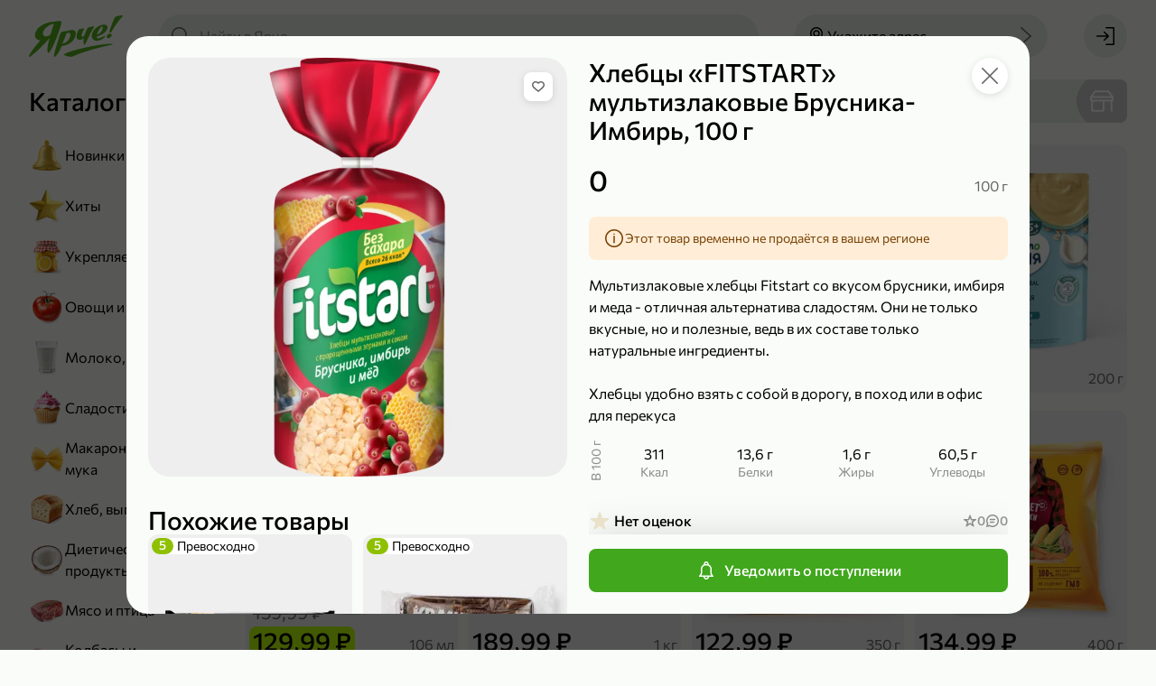

--- FILE ---
content_type: text/html; charset=utf-8
request_url: https://yarcheplus.ru/product/khlebtsy-17779
body_size: 137766
content:
<!doctype html> <html lang="ru" data-reactroot=""><head><title data-rh="true">Хлебцы «FITSTART» мультизлаковые Брусника-Имбирь, 100 г – купить по приятной цене с доставкой на дом в интернет-магазине «Ярче!»</title><link data-rh="true" rel="shortcut icon" href="/favicon.ico" type="image/x-icon"/><link data-rh="true" rel="manifest" href="/static/yarche/manifest.json"/><link data-rh="true" rel="shortcut icon" type="image/png" href="/static/yarche/icons/favicon-16x16.png" sizes="16x16"/><link data-rh="true" rel="shortcut icon" type="image/png" href="/static/yarche/icons/favicon-32x32.png" sizes="32x32"/><link data-rh="true" rel="shortcut icon" type="image/png" href="/static/yarche/icons/favicon-96x96.png" sizes="96x96"/><link data-rh="true" rel="shortcut icon" type="image/png" href="/static/yarche/icons/favicon-192x192.png" sizes="192x192"/><link data-rh="true" rel="apple-touch-icon" href="/static/yarche/icons/apple-touch-icon.png"/><link data-rh="true" rel="apple-touch-icon" sizes="57x57" href="/static/yarche/icons/apple-touch-icon-57x57.png"/><link data-rh="true" rel="apple-touch-icon" sizes="60x60" href="/static/yarche/icons/apple-touch-icon-60x60.png"/><link data-rh="true" rel="apple-touch-icon" sizes="72x72" href="/static/yarche/icons/apple-touch-icon-72x72.png"/><link data-rh="true" rel="apple-touch-icon" sizes="76x76" href="/static/yarche/icons/apple-touch-icon-76x76.png"/><link data-rh="true" rel="apple-touch-icon" sizes="114x114" href="/static/yarche/icons/apple-touch-icon-114x114.png"/><link data-rh="true" rel="apple-touch-icon" sizes="120x120" href="/static/yarche/icons/apple-touch-icon-120x120.png"/><link data-rh="true" rel="apple-touch-icon" sizes="144x144" href="/static/yarche/icons/apple-touch-icon-144x144.png"/><link data-rh="true" rel="apple-touch-icon" sizes="152x152" href="/static/yarche/icons/apple-touch-icon-152x152.png"/><link data-rh="true" rel="apple-touch-icon" sizes="180x180" href="/static/yarche/icons/apple-touch-icon-180x180.png"/><link data-rh="true" rel="mask-icon" href="/static/yarche/icons/mask-icon.svg" color="#53ae1c"/><meta data-rh="true" name="google" content="notranslate"/><meta data-rh="true" name="format-detection" content="telephone=no"/><meta data-rh="true" name="format-detection" content="date=no"/><meta data-rh="true" name="format-detection" content="address=no"/><meta data-rh="true" name="format-detection" content="email=no"/><meta data-rh="true" name="viewport" content="width=device-width, initial-scale=1.0, user-scalable=no"/><meta data-rh="true" name="msapplication-square70x70logo" content="/static/yarche/icons/ms-icon-70x70.png"/><meta data-rh="true" name="msapplication-square150x150logo" content="/static/yarche/icons/ms-icon-150x150.png"/><meta data-rh="true" name="msapplication-wide310x150logo" content="/static/yarche/icons/ms-icon-310x150.png"/><meta data-rh="true" name="msapplication-square310x310logo" content="/static/yarche/icons/ms-icon-310x310.png"/><meta data-rh="true" name="application-name" content="Ярче Плюс"/><meta data-rh="true" name="apple-mobile-web-app-title" content="Ярче Плюс"/><meta data-rh="true" name="apple-itunes-app" content="app-id=1498375434, app-argument=https://yarcheplus.ru/product/khlebtsy-17779"/><meta data-rh="true" property="business:contact_data:country_name" content="Россия"/><meta data-rh="true" property="business:contact_data:email" content="info@yarcheplus.ru"/><meta data-rh="true" property="business:contact_data:phone_number" content="88002504444"/><meta data-rh="true" property="business:contact_data:website" content="https://yarcheplus.ru"/><meta data-rh="true" property="og:locale" content="ru_RU"/><meta data-rh="true" property="og:type" content="website"/><meta data-rh="true" property="og:title" content="Хлебцы «FITSTART» мультизлаковые Брусника-Имбирь, 100 г – купить по приятной цене с доставкой на дом в интернет-магазине «Ярче!»"/><meta data-rh="true" property="og:description" content="Хлебцы «FITSTART» мультизлаковые Брусника-Имбирь, 100 г с доставкой до дома или офиса из интернет-магазина «Ярче!». Удобные интервалы доставки, отзывы на товары, оплата на сайте или курьеру при получении."/><meta data-rh="true" property="og:url" content="https://yarcheplus.ru/product/khlebtsy-17779"/><meta data-rh="true" property="og:site_name" content="«Ярче!»"/><meta data-rh="true" name="description" content="Хлебцы «FITSTART» мультизлаковые Брусника-Имбирь, 100 г с доставкой до дома или офиса из интернет-магазина «Ярче!». Удобные интервалы доставки, отзывы на товары, оплата на сайте или курьеру при получении."/><meta data-rh="true" property="product:price:amount" content="0.00"/><meta data-rh="true" property="product:price:currency"/><meta data-rh="true" property="vk:image" content="https://api.yarcheplus.ru/thumbnail/510x228/15/351/15351.png"/><meta data-rh="true" name="twitter:image" content="https://api.yarcheplus.ru/thumbnail/740x494/15/351/15351.png"/><meta data-rh="true" property="og:image" content="https://api.yarcheplus.ru/thumbnail/740x494/15/351/15351.png"/><meta data-rh="true" property="og:image:width" content="740"/><meta data-rh="true" property="og:image:height" content="494"/><script data-rh="true" type="application/ld+json">{"@context":"http://schema.org","@type":"WebSite","url":"https://yarcheplus.ru","potentialAction":{"@type":"SearchAction","target":"https://yarcheplus.ru/search?query={query}","query-input":"required name=query"}}</script><script data-rh="true" type="application/ld+json">{"@context":"http://schema.org/","@type":"Product","name":"Хлебцы «FITSTART» мультизлаковые Брусника-Имбирь, 100 г","image":["https://api.yarcheplus.ru/thumbnail/740x740/15/351/15351.png"],"description":"Мультизлаковые хлебцы Fitstart со вкусом брусники, имбиря и меда - отличная альтернатива сладостям. Они не только вкусные, но и полезные, ведь в их составе только натуральные ингредиенты.\r\n\r\nХлебцы удобно взять с собой в дорогу, в поход или в офис для перекуса","offers":{"@type":"Offer","priceCurrency":null,"price":0,"url":"https://yarcheplus.ru/product/khlebtsy-17779","availability":"https://schema.org/OutOfStock"},"brand":{"@type":"Brand","name":"FITSTART"}}</script><script data-rh="true" type="application/ld+json">{"@context":"https://schema.org","@type":"BreadcrumbList","itemListElement":[{"@type":"ListItem","name":"Хлеб, выпечка и тесто","item":"/catalog/khleb-vypechka-i-testo-181","position":1},{"@type":"ListItem","name":"Хлебцы","item":"/catalog/khlebtsy-523","position":2}]}</script><link rel="preload" as="font" href="https://yarcheplus.ru/static/font/medium-b454dc4dcc55b273.woff2" type="font/woff2" crossorigin="anonymous"/><link rel="preload" as="font" href="https://yarcheplus.ru/static/font/regular-deb263a36c00f748.woff2" type="font/woff2" crossorigin="anonymous"/><style>@font-face{font-family:"Commissioner";font-display:swap;src:url(/static/font/regular-deb263a36c00f748.woff2) format("woff2");font-weight:normal;font-style:normal}@font-face{font-family:"Commissioner";font-display:swap;src:url(/static/font/medium-b454dc4dcc55b273.woff2) format("woff2");font-weight:500;font-style:normal}:root{--font-family:Commissioner, Arial, sans-serif;--main:#53ae1c;--main-light: #71ce3a;--main-dark: #4e9c1f;--header: var(--main);--mobile-catalog-back: var(--main);--price: var(--main);--field-required: #d80027;--map-placemark:#41a71d;--icon-bell-active: var(--main-light);--icon-bell-hover: #5acc5c;--icon-bell-pressed: var(--main);--icon-heart-active: #e15100;--icon-heart-hover: #ff8440;--icon-heart-pressed: #c14600;--icon-filter-primary: var(--main);--icon-filter-active: var(--main);--icon-upload-cross-primary: var(--main);--icon-upload-cross-hover: var(--main-light);--icon-upload-cross-active: var(--main-dark);--image-box_on-substrate-primary: #a6001e;--image-box_on-substrate-secondary: var(--main);--image-candy_percent-wrap-dark: #c60f05;--image-candy_percent-wrap-light: #ff3b30;--image-candy_percent-candy-dark: #e23329;--image-candy_percent-candy-light: #ff3b30;--image-scroll_with-clock-clock-primary: var(--main);--image-scroll_with-clock-clock-secondary: var(--main-light);--image-truck_on-substrate-main: var(--main);--image-wallet-dark: #c60f05;--image-wallet-light: #ff3b30}</style><link rel="stylesheet" href="https://yarcheplus.ru/static/styles.c8f381b8a46e0986.css"/><link rel="dns-prefetch" href="https://www.google.com"/><link rel="dns-prefetch" href="https://www.google.ru"/><link rel="dns-prefetch" href="https://www.google-analytics.com"/><link rel="dns-prefetch" href="https://googleads.g.doubleclick.net"/><link rel="dns-prefetch" href="https://www.googleadservices.com"/><link rel="dns-prefetch" href="https://vk.com"/><link rel="dns-prefetch" href="https://www.googletagmanager.com"/><link rel="dns-prefetch" href="https://stats.g.doubleclick.net"/><script>(function(w,d,s,l,i){w[l]=w[l]||[];w[l].push({'gtm.start': new Date().getTime(),event:'gtm.js'});var f=d.getElementsByTagName(s)[0], j=d.createElement(s),dl=l!='dataLayer'?'&l='+l:'';j.async=true;j.src='https://www.googletagmanager.com/gtm.js?id='+i+dl;f.parentNode.insertBefore(j,f);})(window,document,'script','dataLayer','GTM-M4T6J47');</script></head><body><noscript><iframe src="https://www.googletagmanager.com/ns.html?id=GTM-M4T6J47" height="0" width="0" style="display:none;visibility:hidden"></iframe></noscript><main id="app"><div id="app-content" itemscope="" itemType="http://schema.org/WebSite"><link itemProp="url" href="https://yarcheplus.ru"/><meta itemProp="name" content="«Ярче!»"/><div class="afinHcNzJ" style="--android-banner-height:0px"><div id="layout-header-height" class="efinHcNzJ"></div><div class="gfinHcNzJ"></div><header class="a5AjfyZWo ffinHcNzJ"><div class="b5AjfyZWo"><div class="d5AjfyZWo"><a class="auN9lheiC" href="/"><div class="afqrmRVX3 cfqrmRVX3"></div></a></div><button type="button" class="a8MJ8NOjn h8MJ8NOjn l8MJ8NOjn a8z929fJJ e5AjfyZWo w8MJ8NOjn q8MJ8NOjn o8MJ8NOjn"><span class="d8MJ8NOjn k8MJ8NOjn x8MJ8NOjn r8MJ8NOjn b8z929fJJ" role="img"><svg xmlns="http://www.w3.org/2000/svg" width="24" height="24" fill="none" viewBox="0 0 24 24" class="aB16x5Vv6"><path fill="currentColor" d="M21.25 7H9.75C9.34 7 9 6.66 9 6.25s.34-.75.75-.75h11.5c.41 0 .75.34.75.75s-.34.75-.75.75Zm-17 1.5C3.01 8.5 2 7.49 2 6.25S3.01 4 4.25 4 6.5 5.01 6.5 6.25 5.49 8.5 4.25 8.5Zm0-3c-.41 0-.75.34-.75.75s.34.75.75.75.75-.34.75-.75-.34-.75-.75-.75Zm17 7.25H9.75c-.41 0-.75-.34-.75-.75s.34-.75.75-.75h11.5c.41 0 .75.34.75.75s-.34.75-.75.75Zm-17 1.5C3.01 14.25 2 13.24 2 12s1.01-2.25 2.25-2.25S6.5 10.76 6.5 12s-1.01 2.25-2.25 2.25Zm0-3c-.41 0-.75.34-.75.75s.34.75.75.75S5 12.41 5 12s-.34-.75-.75-.75Zm17 7.25H9.75c-.41 0-.75-.34-.75-.75s.34-.75.75-.75h11.5c.41 0 .75.34.75.75s-.34.75-.75.75Zm-17 1.5C3.01 20 2 18.99 2 17.75s1.01-2.25 2.25-2.25 2.25 1.01 2.25 2.25S5.49 20 4.25 20Zm0-3c-.41 0-.75.34-.75.75s.34.75.75.75.75-.34.75-.75-.34-.75-.75-.75Z"></path></svg></span><span class="doFy5xub4 c8MJ8NOjn c8z929fJJ SoFy5xub4 coFy5xub4">Каталог</span></button><button type="button" class="a8MJ8NOjn h8MJ8NOjn l8MJ8NOjn dXvoN8z5s n8MJ8NOjn"><span class="d8MJ8NOjn k8MJ8NOjn p8MJ8NOjn eXvoN8z5s" role="img"><svg xmlns="http://www.w3.org/2000/svg" width="24" height="24" fill="none" viewBox="0 0 24 24" class="aB16x5Vv6"><path fill="currentColor" d="m21.78 20.72-4.95-4.95a8.35 8.35 0 0 0 1.95-5.38c0-2.24-.87-4.35-2.46-5.93-3.27-3.28-8.59-3.28-11.86-.01A8.343 8.343 0 0 0 2 10.39c0 2.24.87 4.35 2.46 5.93a8.34 8.34 0 0 0 5.93 2.45c1.91 0 3.82-.65 5.37-1.95l4.96 4.96c.3.3.76.3 1.06 0 .29-.29.29-.77 0-1.06ZM5.52 15.26a6.846 6.846 0 0 1-2.02-4.87c0-1.84.72-3.57 2.02-4.87a6.875 6.875 0 0 1 4.87-2.01c1.76 0 3.53.67 4.87 2.01a6.75 6.75 0 0 1 2.02 4.87c0 1.84-.72 3.57-2.02 4.87-2.69 2.69-7.06 2.69-9.74 0Z"></path></svg></span></button><div class="aXvoN8z5s ignore-click-outside ignore-focus-outside"><button type="button" class="a8MJ8NOjn h8MJ8NOjn cXvoN8z5s q8MJ8NOjn"><span class="d8MJ8NOjn k8MJ8NOjn r8MJ8NOjn eXvoN8z5s" role="img"><svg xmlns="http://www.w3.org/2000/svg" width="24" height="24" fill="none" viewBox="0 0 24 24" class="aB16x5Vv6"><path fill="currentColor" d="M9.231 19.291a.76.76 0 0 0 1.06-.02c.29-.3.28-.77-.02-1.06l-5.66-5.46h16.64c.41 0 .75-.34.75-.75s-.34-.75-.75-.75H4.611l5.66-5.46c.3-.29.31-.76.02-1.06a.746.746 0 0 0-1.06-.02l-7 6.75c-.3.29-.31.76-.02 1.06"></path></svg></span></button><div class="aphkBGzOm header-search__field-wrapper"><form class="aIpro8vYp"><span class="eIpro8vYp" role="img"><svg xmlns="http://www.w3.org/2000/svg" width="24" height="24" fill="none" viewBox="0 0 24 24" class="aB16x5Vv6"><path fill="currentColor" d="m21.78 20.72-4.95-4.95a8.35 8.35 0 0 0 1.95-5.38c0-2.24-.87-4.35-2.46-5.93-3.27-3.28-8.59-3.28-11.86-.01A8.343 8.343 0 0 0 2 10.39c0 2.24.87 4.35 2.46 5.93a8.34 8.34 0 0 0 5.93 2.45c1.91 0 3.82-.65 5.37-1.95l4.96 4.96c.3.3.76.3 1.06 0 .29-.29.29-.77 0-1.06ZM5.52 15.26a6.846 6.846 0 0 1-2.02-4.87c0-1.84.72-3.57 2.02-4.87a6.875 6.875 0 0 1 4.87-2.01c1.76 0 3.53.67 4.87 2.01a6.75 6.75 0 0 1 2.02 4.87c0 1.84-.72 3.57-2.02 4.87-2.69 2.69-7.06 2.69-9.74 0Z"></path></svg></span><input type="search" name="search" class="fIpro8vYp search-products" placeholder="Найти в Ярче" value="" autoComplete="off"/><div class="gIpro8vYp"></div></form></div></div><button type="button" class="a8MJ8NOjn h8MJ8NOjn l8MJ8NOjn a7BZsL1w7 aXjHckwsA w8MJ8NOjn q8MJ8NOjn o8MJ8NOjn"><span class="d8MJ8NOjn k8MJ8NOjn x8MJ8NOjn r8MJ8NOjn b7BZsL1w7" role="img"><svg xmlns="http://www.w3.org/2000/svg" width="24" height="24" fill="none" viewBox="0 0 24 24" class="aB16x5Vv6"><path fill="currentColor" d="M12 12.84c-2.07 0-3.75-1.68-3.75-3.75 0-2.07 1.68-3.75 3.75-3.75 2.07 0 3.75 1.68 3.75 3.75 0 2.07-1.68 3.75-3.75 3.75Zm0-6c-1.24 0-2.25 1.01-2.25 2.25s1.01 2.25 2.25 2.25 2.25-1.01 2.25-2.25S13.24 6.84 12 6.84Z"></path><path fill="currentColor" d="m12 22-.56-.62C11.18 21.09 5 14.16 5 9.09 5 5.18 8.14 2 12 2s7 3.18 7 7.09c0 5.07-6.18 12-6.44 12.29L12 22Zm0-18.5c-3.03 0-5.5 2.51-5.5 5.59 0 3.67 4 8.83 5.5 10.63 1.5-1.8 5.5-6.96 5.5-10.63 0-3.08-2.47-5.59-5.5-5.59Z"></path></svg></span><span class="doFy5xub4 c8MJ8NOjn SoFy5xub4 coFy5xub4">Укажите адрес</span><span class="d8MJ8NOjn e8MJ8NOjn" role="img"><svg xmlns="http://www.w3.org/2000/svg" width="24" height="24" fill="currentColor" viewBox="0 0 24 24" class="aB16x5Vv6"><path d="m16.124 12-9.87 8.69c-.31.27-.34.75-.07 1.06.27.31.75.34 1.06.07l10.5-9.25c.31-.27.34-.75.07-1.06L7.254 2.19a.756.756 0 0 0-1.06.06c-.27.31-.24.79.07 1.06l9.86 8.69Z"></path></svg></span></button><button type="button" class="a6nKR0l7R bXjHckwsA"><div class="afqrmRVX3 bfqrmRVX3"></div><div class="eoFy5xub4 WoFy5xub4 coFy5xub4">Укажите адрес</div></button><div class="aq2iHsBak"><a class="a8MJ8NOjn h8MJ8NOjn l8MJ8NOjn w8MJ8NOjn q8MJ8NOjn" href="/signin?redirectTo=%2F"><span class="d8MJ8NOjn k8MJ8NOjn x8MJ8NOjn r8MJ8NOjn bq2iHsBak" role="img"><svg xmlns="http://www.w3.org/2000/svg" width="24" height="24" fill="none" viewBox="0 0 24 24" class="aB16x5Vv6"><path fill="currentColor" d="m11.17 17.04 4.61-4.5c.3-.29.3-.76.01-1.06l-4.62-4.51a.754.754 0 0 0-1.06.01.76.76 0 0 0 .02 1.06l3.29 3.21H2.75c-.41 0-.75.34-.75.75s.34.75.75.75h10.66l-3.29 3.21c-.3.3-.3.78-.02 1.06.29.3.76.3 1.06.01l.01.01Z"></path><path fill="currentColor" d="M22 3.2v17.6c0 .66-.54 1.2-1.2 1.2h-7.87c-.41 0-.75-.34-.75-.75s.34-.75.75-.75H20c.28 0 .5-.22.5-.5V4c0-.28-.22-.5-.5-.5h-7.25c-.41 0-.75-.34-.75-.75s.34-.75.75-.75h8.05c.66 0 1.2.54 1.2 1.2Z"></path></svg></span></a></div></div></header><div class="lfinHcNzJ"><div class="mfinHcNzJ"><div class="nfinHcNzJ"><div class="aShFcRs8T"><div class="doFy5xub4 bShFcRs8T pfinHcNzJ MoFy5xub4 aoFy5xub4">Каталог</div><div class="cShFcRs8T"><a class="aJjLH4KAr a2XpkLhVn cJjLH4KAr" href="/catalog/newest-732"><picture class="e2XpkLhVn"><source srcSet="https://api.yarcheplus.ru/thumbnail/80x80/48/897/48897.webp, https://api.yarcheplus.ru/thumbnail/160x160/48/897/48897.webp 2x" type="image/webp" media=""/><source srcSet="https://api.yarcheplus.ru/thumbnail/80x80/48/897/48897.png, https://api.yarcheplus.ru/thumbnail/160x160/48/897/48897.png 2x" type="image/png" media=""/><img src="https://api.yarcheplus.ru/thumbnail/80x80/48/897/48897.png" class="f2XpkLhVn"/></picture><div class="doFy5xub4 b2XpkLhVn SoFy5xub4 aoFy5xub4">Новинки</div></a><a class="aJjLH4KAr a2XpkLhVn cJjLH4KAr" href="/catalog/bestseller-731"><picture class="e2XpkLhVn"><source srcSet="https://api.yarcheplus.ru/thumbnail/80x80/48/899/48899.webp, https://api.yarcheplus.ru/thumbnail/160x160/48/899/48899.webp 2x" type="image/webp" media=""/><source srcSet="https://api.yarcheplus.ru/thumbnail/80x80/48/899/48899.png, https://api.yarcheplus.ru/thumbnail/160x160/48/899/48899.png 2x" type="image/png" media=""/><img src="https://api.yarcheplus.ru/thumbnail/80x80/48/899/48899.png" class="f2XpkLhVn"/></picture><div class="doFy5xub4 b2XpkLhVn SoFy5xub4 aoFy5xub4">Хиты</div></a><a class="aJjLH4KAr a2XpkLhVn cJjLH4KAr" href="/catalog/ukreplyaem-immunitet-763"><picture class="e2XpkLhVn"><source srcSet="https://api.yarcheplus.ru/thumbnail/80x80/59/305/59305.webp, https://api.yarcheplus.ru/thumbnail/160x160/59/305/59305.webp 2x" type="image/webp" media=""/><source srcSet="https://api.yarcheplus.ru/thumbnail/80x80/59/305/59305.png, https://api.yarcheplus.ru/thumbnail/160x160/59/305/59305.png 2x" type="image/png" media=""/><img src="https://api.yarcheplus.ru/thumbnail/80x80/59/305/59305.png" class="f2XpkLhVn"/></picture><div class="doFy5xub4 b2XpkLhVn SoFy5xub4 aoFy5xub4">Укрепляем иммунитет</div></a><a class="aJjLH4KAr a2XpkLhVn cJjLH4KAr" href="/catalog/ovoschi-i-frukty-187"><picture class="e2XpkLhVn"><source srcSet="https://api.yarcheplus.ru/thumbnail/80x80/48/901/48901.webp, https://api.yarcheplus.ru/thumbnail/160x160/48/901/48901.webp 2x" type="image/webp" media=""/><source srcSet="https://api.yarcheplus.ru/thumbnail/80x80/48/901/48901.png, https://api.yarcheplus.ru/thumbnail/160x160/48/901/48901.png 2x" type="image/png" media=""/><img src="https://api.yarcheplus.ru/thumbnail/80x80/48/901/48901.png" class="f2XpkLhVn"/></picture><div class="doFy5xub4 b2XpkLhVn SoFy5xub4 aoFy5xub4">Овощи и фрукты</div></a><a class="aJjLH4KAr a2XpkLhVn cJjLH4KAr" href="/catalog/moloko-yaytsa-i-syr-175"><picture class="e2XpkLhVn"><source srcSet="https://api.yarcheplus.ru/thumbnail/80x80/48/903/48903.webp, https://api.yarcheplus.ru/thumbnail/160x160/48/903/48903.webp 2x" type="image/webp" media=""/><source srcSet="https://api.yarcheplus.ru/thumbnail/80x80/48/903/48903.png, https://api.yarcheplus.ru/thumbnail/160x160/48/903/48903.png 2x" type="image/png" media=""/><img src="https://api.yarcheplus.ru/thumbnail/80x80/48/903/48903.png" class="f2XpkLhVn"/></picture><div class="doFy5xub4 b2XpkLhVn SoFy5xub4 aoFy5xub4">Молоко, яйца и сыр</div></a><a class="aJjLH4KAr a2XpkLhVn cJjLH4KAr" href="/catalog/sladosti-i-deserty-188"><picture class="e2XpkLhVn"><source srcSet="https://api.yarcheplus.ru/thumbnail/80x80/48/905/48905.webp, https://api.yarcheplus.ru/thumbnail/160x160/48/905/48905.webp 2x" type="image/webp" media=""/><source srcSet="https://api.yarcheplus.ru/thumbnail/80x80/48/905/48905.png, https://api.yarcheplus.ru/thumbnail/160x160/48/905/48905.png 2x" type="image/png" media=""/><img src="https://api.yarcheplus.ru/thumbnail/80x80/48/905/48905.png" class="f2XpkLhVn"/></picture><div class="doFy5xub4 b2XpkLhVn SoFy5xub4 aoFy5xub4">Сладости и десерты</div></a><a class="aJjLH4KAr a2XpkLhVn cJjLH4KAr" href="/catalog/makarony-krupy-i-muka-180"><picture class="e2XpkLhVn"><source srcSet="https://api.yarcheplus.ru/thumbnail/80x80/48/907/48907.webp, https://api.yarcheplus.ru/thumbnail/160x160/48/907/48907.webp 2x" type="image/webp" media=""/><source srcSet="https://api.yarcheplus.ru/thumbnail/80x80/48/907/48907.png, https://api.yarcheplus.ru/thumbnail/160x160/48/907/48907.png 2x" type="image/png" media=""/><img src="https://api.yarcheplus.ru/thumbnail/80x80/48/907/48907.png" class="f2XpkLhVn"/></picture><div class="doFy5xub4 b2XpkLhVn SoFy5xub4 aoFy5xub4">Макароны, крупы и мука</div></a><a class="aJjLH4KAr a2XpkLhVn cJjLH4KAr" href="/catalog/khleb-vypechka-i-testo-181"><picture class="e2XpkLhVn"><source srcSet="https://api.yarcheplus.ru/thumbnail/80x80/48/909/48909.webp, https://api.yarcheplus.ru/thumbnail/160x160/48/909/48909.webp 2x" type="image/webp" media=""/><source srcSet="https://api.yarcheplus.ru/thumbnail/80x80/48/909/48909.png, https://api.yarcheplus.ru/thumbnail/160x160/48/909/48909.png 2x" type="image/png" media=""/><img src="https://api.yarcheplus.ru/thumbnail/80x80/48/909/48909.png" class="f2XpkLhVn"/></picture><div class="doFy5xub4 b2XpkLhVn SoFy5xub4 aoFy5xub4">Хлеб, выпечка и тесто</div></a><a class="aJjLH4KAr a2XpkLhVn cJjLH4KAr" href="/catalog/dieticheskie-produkty-259"><picture class="e2XpkLhVn"><source srcSet="https://api.yarcheplus.ru/thumbnail/80x80/48/911/48911.webp, https://api.yarcheplus.ru/thumbnail/160x160/48/911/48911.webp 2x" type="image/webp" media=""/><source srcSet="https://api.yarcheplus.ru/thumbnail/80x80/48/911/48911.png, https://api.yarcheplus.ru/thumbnail/160x160/48/911/48911.png 2x" type="image/png" media=""/><img src="https://api.yarcheplus.ru/thumbnail/80x80/48/911/48911.png" class="f2XpkLhVn"/></picture><div class="doFy5xub4 b2XpkLhVn SoFy5xub4 aoFy5xub4">Диетические продукты</div></a><a class="aJjLH4KAr a2XpkLhVn cJjLH4KAr" href="/catalog/myaso-i-ptitsa-176"><picture class="e2XpkLhVn"><source srcSet="https://api.yarcheplus.ru/thumbnail/80x80/48/913/48913.webp, https://api.yarcheplus.ru/thumbnail/160x160/48/913/48913.webp 2x" type="image/webp" media=""/><source srcSet="https://api.yarcheplus.ru/thumbnail/80x80/48/913/48913.png, https://api.yarcheplus.ru/thumbnail/160x160/48/913/48913.png 2x" type="image/png" media=""/><img src="https://api.yarcheplus.ru/thumbnail/80x80/48/913/48913.png" class="f2XpkLhVn"/></picture><div class="doFy5xub4 b2XpkLhVn SoFy5xub4 aoFy5xub4">Мясо и птица</div></a><a class="aJjLH4KAr a2XpkLhVn cJjLH4KAr" href="/catalog/kolbasy-i-delikatesy-178"><picture class="e2XpkLhVn"><source srcSet="https://api.yarcheplus.ru/thumbnail/80x80/48/915/48915.webp, https://api.yarcheplus.ru/thumbnail/160x160/48/915/48915.webp 2x" type="image/webp" media=""/><source srcSet="https://api.yarcheplus.ru/thumbnail/80x80/48/915/48915.png, https://api.yarcheplus.ru/thumbnail/160x160/48/915/48915.png 2x" type="image/png" media=""/><img src="https://api.yarcheplus.ru/thumbnail/80x80/48/915/48915.png" class="f2XpkLhVn"/></picture><div class="doFy5xub4 b2XpkLhVn SoFy5xub4 aoFy5xub4">Колбасы и деликатесы</div></a><a class="aJjLH4KAr a2XpkLhVn cJjLH4KAr" href="/catalog/gotovaya-eda-iz-magazina-184"><picture class="e2XpkLhVn"><source srcSet="https://api.yarcheplus.ru/thumbnail/80x80/82/453/82453.webp, https://api.yarcheplus.ru/thumbnail/160x160/82/453/82453.webp 2x" type="image/webp" media=""/><source srcSet="https://api.yarcheplus.ru/thumbnail/80x80/82/453/82453.png, https://api.yarcheplus.ru/thumbnail/160x160/82/453/82453.png 2x" type="image/png" media=""/><img src="https://api.yarcheplus.ru/thumbnail/80x80/82/453/82453.png" class="f2XpkLhVn"/></picture><div class="doFy5xub4 b2XpkLhVn SoFy5xub4 aoFy5xub4">Готовая еда из магазина</div></a><a class="aJjLH4KAr a2XpkLhVn cJjLH4KAr" href="/catalog/produkty-bystrogo-prigotovleniya-132"><picture class="e2XpkLhVn"><source srcSet="https://api.yarcheplus.ru/thumbnail/80x80/48/919/48919.webp, https://api.yarcheplus.ru/thumbnail/160x160/48/919/48919.webp 2x" type="image/webp" media=""/><source srcSet="https://api.yarcheplus.ru/thumbnail/80x80/48/919/48919.png, https://api.yarcheplus.ru/thumbnail/160x160/48/919/48919.png 2x" type="image/png" media=""/><img src="https://api.yarcheplus.ru/thumbnail/80x80/48/919/48919.png" class="f2XpkLhVn"/></picture><div class="doFy5xub4 b2XpkLhVn SoFy5xub4 aoFy5xub4">Продукты быстрого приготовления</div></a><a class="aJjLH4KAr a2XpkLhVn cJjLH4KAr" href="/catalog/zamorozhennye-produkty-179"><picture class="e2XpkLhVn"><source srcSet="https://api.yarcheplus.ru/thumbnail/80x80/48/921/48921.webp, https://api.yarcheplus.ru/thumbnail/160x160/48/921/48921.webp 2x" type="image/webp" media=""/><source srcSet="https://api.yarcheplus.ru/thumbnail/80x80/48/921/48921.png, https://api.yarcheplus.ru/thumbnail/160x160/48/921/48921.png 2x" type="image/png" media=""/><img src="https://api.yarcheplus.ru/thumbnail/80x80/48/921/48921.png" class="f2XpkLhVn"/></picture><div class="doFy5xub4 b2XpkLhVn SoFy5xub4 aoFy5xub4">Замороженные продукты</div></a><a class="aJjLH4KAr a2XpkLhVn cJjLH4KAr" href="/catalog/ryba-i-moreprodukty-177"><picture class="e2XpkLhVn"><source srcSet="https://api.yarcheplus.ru/thumbnail/80x80/48/923/48923.webp, https://api.yarcheplus.ru/thumbnail/160x160/48/923/48923.webp 2x" type="image/webp" media=""/><source srcSet="https://api.yarcheplus.ru/thumbnail/80x80/48/923/48923.png, https://api.yarcheplus.ru/thumbnail/160x160/48/923/48923.png 2x" type="image/png" media=""/><img src="https://api.yarcheplus.ru/thumbnail/80x80/48/923/48923.png" class="f2XpkLhVn"/></picture><div class="doFy5xub4 b2XpkLhVn SoFy5xub4 aoFy5xub4">Рыба и морепродукты</div></a><a class="aJjLH4KAr a2XpkLhVn cJjLH4KAr" href="/catalog/masla-i-sousy-252"><picture class="e2XpkLhVn"><source srcSet="https://api.yarcheplus.ru/thumbnail/80x80/48/925/48925.webp, https://api.yarcheplus.ru/thumbnail/160x160/48/925/48925.webp 2x" type="image/webp" media=""/><source srcSet="https://api.yarcheplus.ru/thumbnail/80x80/48/925/48925.png, https://api.yarcheplus.ru/thumbnail/160x160/48/925/48925.png 2x" type="image/png" media=""/><img src="https://api.yarcheplus.ru/thumbnail/80x80/48/925/48925.png" class="f2XpkLhVn"/></picture><div class="doFy5xub4 b2XpkLhVn SoFy5xub4 aoFy5xub4">Масла и соусы</div></a><a class="aJjLH4KAr a2XpkLhVn cJjLH4KAr" href="/catalog/pripravy-i-sukhie-smesi-716"><picture class="e2XpkLhVn"><source srcSet="https://api.yarcheplus.ru/thumbnail/80x80/48/927/48927.webp, https://api.yarcheplus.ru/thumbnail/160x160/48/927/48927.webp 2x" type="image/webp" media=""/><source srcSet="https://api.yarcheplus.ru/thumbnail/80x80/48/927/48927.png, https://api.yarcheplus.ru/thumbnail/160x160/48/927/48927.png 2x" type="image/png" media=""/><img src="https://api.yarcheplus.ru/thumbnail/80x80/48/927/48927.png" class="f2XpkLhVn"/></picture><div class="doFy5xub4 b2XpkLhVn SoFy5xub4 aoFy5xub4">Приправы и сухие смеси</div></a><a class="aJjLH4KAr a2XpkLhVn cJjLH4KAr" href="/catalog/chay-kofe-i-kakao-186"><picture class="e2XpkLhVn"><source srcSet="https://api.yarcheplus.ru/thumbnail/80x80/48/929/48929.webp, https://api.yarcheplus.ru/thumbnail/160x160/48/929/48929.webp 2x" type="image/webp" media=""/><source srcSet="https://api.yarcheplus.ru/thumbnail/80x80/48/929/48929.png, https://api.yarcheplus.ru/thumbnail/160x160/48/929/48929.png 2x" type="image/png" media=""/><img src="https://api.yarcheplus.ru/thumbnail/80x80/48/929/48929.png" class="f2XpkLhVn"/></picture><div class="doFy5xub4 b2XpkLhVn SoFy5xub4 aoFy5xub4">Чай, кофе и какао</div></a><a class="aJjLH4KAr a2XpkLhVn cJjLH4KAr" href="/catalog/napitki-185"><picture class="e2XpkLhVn"><source srcSet="https://api.yarcheplus.ru/thumbnail/80x80/48/931/48931.webp, https://api.yarcheplus.ru/thumbnail/160x160/48/931/48931.webp 2x" type="image/webp" media=""/><source srcSet="https://api.yarcheplus.ru/thumbnail/80x80/48/931/48931.png, https://api.yarcheplus.ru/thumbnail/160x160/48/931/48931.png 2x" type="image/png" media=""/><img src="https://api.yarcheplus.ru/thumbnail/80x80/48/931/48931.png" class="f2XpkLhVn"/></picture><div class="doFy5xub4 b2XpkLhVn SoFy5xub4 aoFy5xub4">Напитки</div></a><a class="aJjLH4KAr a2XpkLhVn cJjLH4KAr" href="/catalog/konservatsiya-183"><picture class="e2XpkLhVn"><source srcSet="https://api.yarcheplus.ru/thumbnail/80x80/48/933/48933.webp, https://api.yarcheplus.ru/thumbnail/160x160/48/933/48933.webp 2x" type="image/webp" media=""/><source srcSet="https://api.yarcheplus.ru/thumbnail/80x80/48/933/48933.png, https://api.yarcheplus.ru/thumbnail/160x160/48/933/48933.png 2x" type="image/png" media=""/><img src="https://api.yarcheplus.ru/thumbnail/80x80/48/933/48933.png" class="f2XpkLhVn"/></picture><div class="doFy5xub4 b2XpkLhVn SoFy5xub4 aoFy5xub4">Консервация</div></a><a class="aJjLH4KAr a2XpkLhVn cJjLH4KAr" href="/catalog/sneki-182"><picture class="e2XpkLhVn"><source srcSet="https://api.yarcheplus.ru/thumbnail/80x80/48/935/48935.webp, https://api.yarcheplus.ru/thumbnail/160x160/48/935/48935.webp 2x" type="image/webp" media=""/><source srcSet="https://api.yarcheplus.ru/thumbnail/80x80/48/935/48935.png, https://api.yarcheplus.ru/thumbnail/160x160/48/935/48935.png 2x" type="image/png" media=""/><img src="https://api.yarcheplus.ru/thumbnail/80x80/48/935/48935.png" class="f2XpkLhVn"/></picture><div class="doFy5xub4 b2XpkLhVn SoFy5xub4 aoFy5xub4">Снеки</div></a><a class="aJjLH4KAr a2XpkLhVn cJjLH4KAr" href="/catalog/detskoe-pitanie-i-gigiena-224"><picture class="e2XpkLhVn"><source srcSet="https://api.yarcheplus.ru/thumbnail/80x80/48/937/48937.webp, https://api.yarcheplus.ru/thumbnail/160x160/48/937/48937.webp 2x" type="image/webp" media=""/><source srcSet="https://api.yarcheplus.ru/thumbnail/80x80/48/937/48937.png, https://api.yarcheplus.ru/thumbnail/160x160/48/937/48937.png 2x" type="image/png" media=""/><img src="https://api.yarcheplus.ru/thumbnail/80x80/48/937/48937.png" class="f2XpkLhVn"/></picture><div class="doFy5xub4 b2XpkLhVn SoFy5xub4 aoFy5xub4">Детское питание и гигиена</div></a><a class="aJjLH4KAr a2XpkLhVn cJjLH4KAr" href="/catalog/igrushki-216"><picture class="e2XpkLhVn"><source srcSet="https://api.yarcheplus.ru/thumbnail/80x80/48/939/48939.webp, https://api.yarcheplus.ru/thumbnail/160x160/48/939/48939.webp 2x" type="image/webp" media=""/><source srcSet="https://api.yarcheplus.ru/thumbnail/80x80/48/939/48939.png, https://api.yarcheplus.ru/thumbnail/160x160/48/939/48939.png 2x" type="image/png" media=""/><img src="https://api.yarcheplus.ru/thumbnail/80x80/48/939/48939.png" class="f2XpkLhVn"/></picture><div class="doFy5xub4 b2XpkLhVn SoFy5xub4 aoFy5xub4">Игрушки</div></a><a class="aJjLH4KAr a2XpkLhVn cJjLH4KAr" href="/catalog/pod-zakaz-833"><picture class="e2XpkLhVn"><source srcSet="https://api.yarcheplus.ru/thumbnail/80x80/60/424/60424.webp, https://api.yarcheplus.ru/thumbnail/160x160/60/424/60424.webp 2x" type="image/webp" media=""/><source srcSet="https://api.yarcheplus.ru/thumbnail/80x80/60/424/60424.png, https://api.yarcheplus.ru/thumbnail/160x160/60/424/60424.png 2x" type="image/png" media=""/><img src="https://api.yarcheplus.ru/thumbnail/80x80/60/424/60424.png" class="f2XpkLhVn"/></picture><div class="doFy5xub4 b2XpkLhVn SoFy5xub4 aoFy5xub4">Под заказ</div></a><a class="aJjLH4KAr a2XpkLhVn cJjLH4KAr" href="/catalog/dlya-doma-223"><picture class="e2XpkLhVn"><source srcSet="https://api.yarcheplus.ru/thumbnail/80x80/48/941/48941.webp, https://api.yarcheplus.ru/thumbnail/160x160/48/941/48941.webp 2x" type="image/webp" media=""/><source srcSet="https://api.yarcheplus.ru/thumbnail/80x80/48/941/48941.png, https://api.yarcheplus.ru/thumbnail/160x160/48/941/48941.png 2x" type="image/png" media=""/><img src="https://api.yarcheplus.ru/thumbnail/80x80/48/941/48941.png" class="f2XpkLhVn"/></picture><div class="doFy5xub4 b2XpkLhVn SoFy5xub4 aoFy5xub4">Для дома</div></a><a class="aJjLH4KAr a2XpkLhVn cJjLH4KAr" href="/catalog/krasota-i-zdorovye-220"><picture class="e2XpkLhVn"><source srcSet="https://api.yarcheplus.ru/thumbnail/80x80/48/943/48943.webp, https://api.yarcheplus.ru/thumbnail/160x160/48/943/48943.webp 2x" type="image/webp" media=""/><source srcSet="https://api.yarcheplus.ru/thumbnail/80x80/48/943/48943.png, https://api.yarcheplus.ru/thumbnail/160x160/48/943/48943.png 2x" type="image/png" media=""/><img src="https://api.yarcheplus.ru/thumbnail/80x80/48/943/48943.png" class="f2XpkLhVn"/></picture><div class="doFy5xub4 b2XpkLhVn SoFy5xub4 aoFy5xub4">Красота и здоровье</div></a><a class="aJjLH4KAr a2XpkLhVn cJjLH4KAr" href="/catalog/zootovary-219"><picture class="e2XpkLhVn"><source srcSet="https://api.yarcheplus.ru/thumbnail/80x80/48/946/48946.webp, https://api.yarcheplus.ru/thumbnail/160x160/48/946/48946.webp 2x" type="image/webp" media=""/><source srcSet="https://api.yarcheplus.ru/thumbnail/80x80/48/946/48946.png, https://api.yarcheplus.ru/thumbnail/160x160/48/946/48946.png 2x" type="image/png" media=""/><img src="https://api.yarcheplus.ru/thumbnail/80x80/48/946/48946.png" class="f2XpkLhVn"/></picture><div class="doFy5xub4 b2XpkLhVn SoFy5xub4 aoFy5xub4">Зоотовары</div></a><a class="aJjLH4KAr a2XpkLhVn cJjLH4KAr" href="/catalog/kolgotki-i-noski-173"><picture class="e2XpkLhVn"><source srcSet="https://api.yarcheplus.ru/thumbnail/80x80/48/947/48947.webp, https://api.yarcheplus.ru/thumbnail/160x160/48/947/48947.webp 2x" type="image/webp" media=""/><source srcSet="https://api.yarcheplus.ru/thumbnail/80x80/48/947/48947.png, https://api.yarcheplus.ru/thumbnail/160x160/48/947/48947.png 2x" type="image/png" media=""/><img src="https://api.yarcheplus.ru/thumbnail/80x80/48/947/48947.png" class="f2XpkLhVn"/></picture><div class="doFy5xub4 b2XpkLhVn SoFy5xub4 aoFy5xub4">Колготки и носки</div></a><a class="aJjLH4KAr a2XpkLhVn cJjLH4KAr" href="/catalog/podarochnye-pakety-830"><picture class="e2XpkLhVn"><source srcSet="https://api.yarcheplus.ru/thumbnail/80x80/48/949/48949.webp, https://api.yarcheplus.ru/thumbnail/160x160/48/949/48949.webp 2x" type="image/webp" media=""/><source srcSet="https://api.yarcheplus.ru/thumbnail/80x80/48/949/48949.png, https://api.yarcheplus.ru/thumbnail/160x160/48/949/48949.png 2x" type="image/png" media=""/><img src="https://api.yarcheplus.ru/thumbnail/80x80/48/949/48949.png" class="f2XpkLhVn"/></picture><div class="doFy5xub4 b2XpkLhVn SoFy5xub4 aoFy5xub4">Подарочные пакеты</div></a><a class="aJjLH4KAr a2XpkLhVn cJjLH4KAr" href="/catalog/melochi-u-kassy-762"><picture class="e2XpkLhVn"><source srcSet="https://api.yarcheplus.ru/thumbnail/80x80/48/951/48951.webp, https://api.yarcheplus.ru/thumbnail/160x160/48/951/48951.webp 2x" type="image/webp" media=""/><source srcSet="https://api.yarcheplus.ru/thumbnail/80x80/48/951/48951.png, https://api.yarcheplus.ru/thumbnail/160x160/48/951/48951.png 2x" type="image/png" media=""/><img src="https://api.yarcheplus.ru/thumbnail/80x80/48/951/48951.png" class="f2XpkLhVn"/></picture><div class="doFy5xub4 b2XpkLhVn SoFy5xub4 aoFy5xub4">Мелочи у кассы</div></a></div></div></div></div><div class="qfinHcNzJ"><div class="rfinHcNzJ"><div class="aBjoXoShF"><span itemscope="" itemType="http://schema.org/Organization" class="anKSySZim"><link itemProp="url" href="https://yarcheplus.ru"/><link itemProp="logo" href="https://yarcheplus.ru/static/yarche/images/schema-logo.png"/><meta itemProp="name" content="«Ярче!»"/><meta itemProp="description" content="Доставка свежих продуктов из супермаркета на дом и в офис по приятным ценам. Заказать продукты питания, хозяйственные товары и многое другое из каталога интернет-магазина «Ярче!»."/><meta itemProp="brand" content="«Ярче!»"/><link itemProp="sameAs" href="https://vk.com/yarcheplus"/><meta itemProp="email" content="info@yarcheplus.ru"/></span><div class=""></div><div class="azDCNrJH8"><div class="ezDCNrJH8"><button type="button" class="aTFfBHtmU"><div class="doFy5xub4 eTFfBHtmU SoFy5xub4 aoFy5xub4">Максимум выгоды</div><span class="dTFfBHtmU" role="img"><svg xmlns="http://www.w3.org/2000/svg" width="32" height="32" fill="none" viewBox="0 0 32 32" class="aB16x5Vv6"><path fill="currentColor" d="M9.002 29c-.17 0-.34-.04-.5-.14a.998.998 0 0 1-.36-1.37L22.147 3.5c.28-.48.89-.64 1.37-.36.481.28.641.89.361 1.37L9.863 28.5c-.19.32-.52.5-.87.5h.01Zm-.5-13C5.471 16 3 13.31 3 10s2.471-6 5.502-6c3.031 0 5.502 2.69 5.502 6s-2.47 6-5.502 6Zm0-10c-1.93 0-3.501 1.79-3.501 4s1.57 4 3.501 4c1.93 0 3.502-1.79 3.502-4s-1.571-4-3.502-4Zm14.996 22c-3.031 0-5.502-2.69-5.502-6s2.47-6 5.502-6C26.529 16 29 18.69 29 22s-2.47 6-5.502 6Zm0-10c-1.93 0-3.502 1.79-3.502 4s1.571 4 3.502 4c1.93 0 3.501-1.79 3.501-4s-1.57-4-3.501-4Z"></path></svg></span><div class="fTFfBHtmU"><svg xmlns="http://www.w3.org/2000/svg" width="56" height="48" fill="none" viewBox="0 0 56 48" class="bTFfBHtmU"><path fill="currentColor" d="M56 48H11.883C4.393 41.197 0 32.924 0 24 0 15.077 4.393 6.803 11.883 0H56.83L56 48Z"></path></svg></div></button><button type="button" class="aTFfBHtmU"><div class="doFy5xub4 eTFfBHtmU SoFy5xub4 aoFy5xub4">Популярное</div><span class="dTFfBHtmU" role="img"><svg xmlns="http://www.w3.org/2000/svg" width="32" height="32" fill="none" viewBox="0 0 32 32" class="aB16x5Vv6"><path fill="currentColor" d="m16 7.499 1.84 5.357.46 1.35h6.98l-4.53 3.138-1.24.86.49 1.43 1.78 5.177-4.69-3.258-1.15-.8-1.15.81-4.62 3.258 1.77-5.148.49-1.419-1.23-.86-4.52-3.168h7.01l.46-1.35 1.84-5.357M16 4c-.53 0-1.03.33-1.2.85l-2.53 7.367h-8c-.41 0-.79.19-1.03.51-.41.55-.28 1.319.28 1.719l6.53 4.578-2.53 7.367c-.17.51.02 1.06.47 1.38.22.149.48.229.74.229s.52-.08.74-.23l6.48-4.568 6.53 4.548c.22.15.48.23.74.23s.52-.08.74-.23c.45-.31.64-.87.47-1.38l-2.53-7.366 6.58-4.558c.33-.23.52-.6.52-1 0-.68-.57-1.22-1.27-1.22h-8L17.2 4.85c-.13-.37-.43-.66-.81-.78-.13-.04-.26-.06-.4-.06L16 4Z"></path></svg></span><div class="fTFfBHtmU"><svg xmlns="http://www.w3.org/2000/svg" width="56" height="48" fill="none" viewBox="0 0 56 48" class="bTFfBHtmU"><path fill="currentColor" d="M56 48H11.883C4.393 41.197 0 32.924 0 24 0 15.077 4.393 6.803 11.883 0H56.83L56 48Z"></path></svg></div></button><button type="button" class="aTFfBHtmU"><div class="doFy5xub4 eTFfBHtmU SoFy5xub4 aoFy5xub4">Произвели сами</div><span class="dTFfBHtmU" role="img"><svg xmlns="http://www.w3.org/2000/svg" width="32" height="32" fill="none" viewBox="0 0 32 32" class="aB16x5Vv6"><path fill="currentColor" d="M28.8 10.917 24.34 4.86c-.28-.38-.73-.61-1.21-.61H8.87c-.48 0-.93.23-1.21.61L3.2 10.917c-.23.307-.2.733-.2 1.1v2.909c0 .75.55 1.359 1.26 1.479v9.846c0 .83.67 1.499 1.5 1.499h11.63c.83 0 1.5-.67 1.5-1.5v-9.825h6.88V26.75c0 .55.45 1 1 1s1-.45 1-1V16.405a1.5 1.5 0 0 0 1.23-1.47v-2.908c0-.373.044-.786-.2-1.11Zm-23 3.499c-.44 0-.8-.36-.8-.8v-.31c0-.44.36-.8.8-.8h20.4c.44 0 .8.36.8.8v.31c0 .44-.36.8-.8.8H5.8Zm3.08-7.837c.15-.2.39-.33.64-.33h12.95c.25 0 .49.12.64.33l2.9 3.938H5.98l2.9-3.938Zm8.01 18.362c0 .44-.36.8-.8.8H7.06c-.44 0-.8-.36-.8-.8v-8.526h10.63v8.526Z"></path></svg></span><div class="fTFfBHtmU"><svg xmlns="http://www.w3.org/2000/svg" width="56" height="48" fill="none" viewBox="0 0 56 48" class="bTFfBHtmU"><path fill="currentColor" d="M56 48H11.883C4.393 41.197 0 32.924 0 24 0 15.077 4.393 6.803 11.883 0H56.83L56 48Z"></path></svg></div></button></div></div><div class="apswDPQqi"><div class="aUuHgqUxc"><div class="akn2Ylc1S bkn2Ylc1S"><div class="fkn2Ylc1S"><a class="lkn2Ylc1S" href="/product/myod-26683"><div class="hkn2Ylc1S"><picture class="aHPMmrca1"><source srcSet="https://api.yarcheplus.ru/thumbnail/250x250/57/852/57852.webp, https://api.yarcheplus.ru/thumbnail/500x500/57/852/57852.webp 2x" type="image/webp" media="(max-width: 767px)"/><source srcSet="https://api.yarcheplus.ru/thumbnail/250x250/57/852/57852.png, https://api.yarcheplus.ru/thumbnail/500x500/57/852/57852.png 2x" type="image/png" media="(max-width: 767px)"/><source srcSet="https://api.yarcheplus.ru/thumbnail/300x300/57/852/57852.webp, https://api.yarcheplus.ru/thumbnail/600x600/57/852/57852.webp 2x" type="image/webp" media="(min-width: 768px)"/><source srcSet="https://api.yarcheplus.ru/thumbnail/300x300/57/852/57852.png, https://api.yarcheplus.ru/thumbnail/600x600/57/852/57852.png 2x" type="image/png" media="(min-width: 768px)"/><img src="https://api.yarcheplus.ru/thumbnail/300x300/57/852/57852.png" class="bHPMmrca1" alt="Мёд «Natural Honey» цветочный, 330 г" title="Мёд «Natural Honey» цветочный, 330 г" loading="lazy"/></picture></div></a><div class="okn2Ylc1S"><div class="ikn2Ylc1S"><div class="awDg02i5o dwDg02i5o gwDg02i5o jwDg02i5o bwDg02i5o"><div class="joFy5xub4 cwDg02i5o MoFy5xub4 bzoFy5xub4 aoFy5xub4">169,98 ₽</div><div class="ewDg02i5o"><div class="eoFy5xub4 RoFy5xub4 bAoFy5xub4 boFy5xub4">197,98 ₽</div></div></div><div class="eoFy5xub4 pkn2Ylc1S SoFy5xub4 bCoFy5xub4 aoFy5xub4">330 г</div></div><div class="ckn2Ylc1S"><div class="doFy5xub4 jkn2Ylc1S UoFy5xub4 bCoFy5xub4 coFy5xub4">Мёд «Natural Honey» цветочный, 330 г</div><div class="qkn2Ylc1S"><button type="button" class="aB5cvavuL iB5cvavuL au8gU5HLx c7fysu2wS f7fysu2wS oB5cvavuL hB5cvavuL"><span class="moFy5xub4 cB5cvavuL bAoFy5xub4 SoFy5xub4 aoFy5xub4">В корзину</span></button><button class="aS3gD9nrg bS3gD9nrg gS3gD9nrg pS3gD9nrg bu8gU5HLx" role="img" type="button" title="Добавить в избранное"><svg xmlns="http://www.w3.org/2000/svg" width="16" height="16" fill="none" viewBox="0 0 16 16" class="aB16x5Vv6"><path fill="currentColor" d="m8 13.99-.69-.56C2.64 9.86 1 8.38 1 5.85 1 3.73 2.81 2 5.04 2c1.4 0 2.35.6 2.96 1.12C8.6 2.6 9.56 2 10.96 2 13.19 2 15 3.73 15 5.85c0 2.53-1.64 4.01-6.34 7.6L8 14v-.01ZM5.04 3.5c-1.4 0-2.54 1.05-2.54 2.35 0 1.65.93 2.72 5.5 6.22 4.57-3.5 5.5-4.57 5.5-6.22 0-1.29-1.14-2.35-2.54-2.35-1.2 0-1.87.61-2.41 1.19L8 5.27l-.55-.58C6.91 4.12 6.24 3.5 5.04 3.5Z"></path></svg></button></div></div></div><div class="kkn2Ylc1S"><div class="a773bOrUb f773bOrUb k773bOrUb"><div class="b773bOrUb"><div class="ioFy5xub4 e773bOrUb VoFy5xub4 bBoFy5xub4 ooFy5xub4 aoFy5xub4">4,5</div></div><div class="c773bOrUb"><div class="doFy5xub4 e773bOrUb UoFy5xub4 bCoFy5xub4 coFy5xub4">Отлично</div></div></div></div></div></div><div class="akn2Ylc1S bkn2Ylc1S"><div class="fkn2Ylc1S"><a class="lkn2Ylc1S" href="/product/brusnika-10520"><div class="hkn2Ylc1S"><picture class="aHPMmrca1"><source srcSet="https://api.yarcheplus.ru/thumbnail/250x250/77/383/77383.webp, https://api.yarcheplus.ru/thumbnail/500x500/77/383/77383.webp 2x" type="image/webp" media="(max-width: 767px)"/><source srcSet="https://api.yarcheplus.ru/thumbnail/250x250/77/383/77383.png, https://api.yarcheplus.ru/thumbnail/500x500/77/383/77383.png 2x" type="image/png" media="(max-width: 767px)"/><source srcSet="https://api.yarcheplus.ru/thumbnail/300x300/77/383/77383.webp, https://api.yarcheplus.ru/thumbnail/600x600/77/383/77383.webp 2x" type="image/webp" media="(min-width: 768px)"/><source srcSet="https://api.yarcheplus.ru/thumbnail/300x300/77/383/77383.png, https://api.yarcheplus.ru/thumbnail/600x600/77/383/77383.png 2x" type="image/png" media="(min-width: 768px)"/><img src="https://api.yarcheplus.ru/thumbnail/300x300/77/383/77383.png" class="bHPMmrca1" alt="Брусника «Секрет хозяйки» быстрозамороженная, 300 г" title="Брусника «Секрет хозяйки» быстрозамороженная, 300 г" loading="lazy"/></picture></div></a><div class="okn2Ylc1S"><div class="ikn2Ylc1S"><div class="awDg02i5o dwDg02i5o gwDg02i5o jwDg02i5o bwDg02i5o"><div class="joFy5xub4 cwDg02i5o MoFy5xub4 bzoFy5xub4 aoFy5xub4">219,99 ₽</div><div class="ewDg02i5o"><div class="eoFy5xub4 RoFy5xub4 bAoFy5xub4 boFy5xub4">329,99 ₽</div></div></div><div class="eoFy5xub4 pkn2Ylc1S SoFy5xub4 bCoFy5xub4 aoFy5xub4">300 г</div></div><div class="ckn2Ylc1S"><div class="doFy5xub4 jkn2Ylc1S UoFy5xub4 bCoFy5xub4 coFy5xub4">Брусника «Секрет хозяйки» быстрозамороженная, 300 г</div><div class="qkn2Ylc1S"><button type="button" class="aB5cvavuL iB5cvavuL au8gU5HLx c7fysu2wS f7fysu2wS oB5cvavuL hB5cvavuL"><span class="moFy5xub4 cB5cvavuL bAoFy5xub4 SoFy5xub4 aoFy5xub4">В корзину</span></button><button class="aS3gD9nrg bS3gD9nrg gS3gD9nrg pS3gD9nrg bu8gU5HLx" role="img" type="button" title="Добавить в избранное"><svg xmlns="http://www.w3.org/2000/svg" width="16" height="16" fill="none" viewBox="0 0 16 16" class="aB16x5Vv6"><path fill="currentColor" d="m8 13.99-.69-.56C2.64 9.86 1 8.38 1 5.85 1 3.73 2.81 2 5.04 2c1.4 0 2.35.6 2.96 1.12C8.6 2.6 9.56 2 10.96 2 13.19 2 15 3.73 15 5.85c0 2.53-1.64 4.01-6.34 7.6L8 14v-.01ZM5.04 3.5c-1.4 0-2.54 1.05-2.54 2.35 0 1.65.93 2.72 5.5 6.22 4.57-3.5 5.5-4.57 5.5-6.22 0-1.29-1.14-2.35-2.54-2.35-1.2 0-1.87.61-2.41 1.19L8 5.27l-.55-.58C6.91 4.12 6.24 3.5 5.04 3.5Z"></path></svg></button></div></div></div><div class="kkn2Ylc1S"><div class="a773bOrUb f773bOrUb k773bOrUb"><div class="b773bOrUb"><div class="ioFy5xub4 e773bOrUb VoFy5xub4 bBoFy5xub4 ooFy5xub4 aoFy5xub4">5</div></div><div class="c773bOrUb"><div class="doFy5xub4 e773bOrUb UoFy5xub4 bCoFy5xub4 coFy5xub4">Превосходно</div></div></div></div></div></div><div class="akn2Ylc1S bkn2Ylc1S"><div class="fkn2Ylc1S"><a class="lkn2Ylc1S" href="/product/kakao-napitok-31228"><div class="hkn2Ylc1S"><picture class="aHPMmrca1"><source srcSet="https://api.yarcheplus.ru/thumbnail/250x250/83/144/83144.webp, https://api.yarcheplus.ru/thumbnail/500x500/83/144/83144.webp 2x" type="image/webp" media="(max-width: 767px)"/><source srcSet="https://api.yarcheplus.ru/thumbnail/250x250/83/144/83144.png, https://api.yarcheplus.ru/thumbnail/500x500/83/144/83144.png 2x" type="image/png" media="(max-width: 767px)"/><source srcSet="https://api.yarcheplus.ru/thumbnail/300x300/83/144/83144.webp, https://api.yarcheplus.ru/thumbnail/600x600/83/144/83144.webp 2x" type="image/webp" media="(min-width: 768px)"/><source srcSet="https://api.yarcheplus.ru/thumbnail/300x300/83/144/83144.png, https://api.yarcheplus.ru/thumbnail/600x600/83/144/83144.png 2x" type="image/png" media="(min-width: 768px)"/><img src="https://api.yarcheplus.ru/thumbnail/300x300/83/144/83144.png" class="bHPMmrca1" alt="Какао-напиток «Babyfox» быстрорастворимый, 135 г" title="Какао-напиток «Babyfox» быстрорастворимый, 135 г" loading="lazy"/></picture></div></a><div class="okn2Ylc1S"><div class="ikn2Ylc1S"><div class="awDg02i5o dwDg02i5o gwDg02i5o jwDg02i5o"><div class="doFy5xub4 cwDg02i5o MoFy5xub4 bzoFy5xub4 aoFy5xub4">99,99 ₽</div></div><div class="eoFy5xub4 pkn2Ylc1S SoFy5xub4 bCoFy5xub4 aoFy5xub4">135 г</div></div><div class="ckn2Ylc1S"><div class="doFy5xub4 jkn2Ylc1S UoFy5xub4 bCoFy5xub4 coFy5xub4">Какао-напиток «Babyfox» быстрорастворимый, 135 г</div><div class="qkn2Ylc1S"><button type="button" class="aB5cvavuL iB5cvavuL au8gU5HLx c7fysu2wS f7fysu2wS oB5cvavuL hB5cvavuL"><span class="moFy5xub4 cB5cvavuL bAoFy5xub4 SoFy5xub4 aoFy5xub4">В корзину</span></button><button class="aS3gD9nrg bS3gD9nrg gS3gD9nrg pS3gD9nrg bu8gU5HLx" role="img" type="button" title="Добавить в избранное"><svg xmlns="http://www.w3.org/2000/svg" width="16" height="16" fill="none" viewBox="0 0 16 16" class="aB16x5Vv6"><path fill="currentColor" d="m8 13.99-.69-.56C2.64 9.86 1 8.38 1 5.85 1 3.73 2.81 2 5.04 2c1.4 0 2.35.6 2.96 1.12C8.6 2.6 9.56 2 10.96 2 13.19 2 15 3.73 15 5.85c0 2.53-1.64 4.01-6.34 7.6L8 14v-.01ZM5.04 3.5c-1.4 0-2.54 1.05-2.54 2.35 0 1.65.93 2.72 5.5 6.22 4.57-3.5 5.5-4.57 5.5-6.22 0-1.29-1.14-2.35-2.54-2.35-1.2 0-1.87.61-2.41 1.19L8 5.27l-.55-.58C6.91 4.12 6.24 3.5 5.04 3.5Z"></path></svg></button></div></div></div><div class="kkn2Ylc1S"><div class="goFy5xub4 aDSMVULMu bDSMVULMu fDSMVULMu mDSMVULMu UoFy5xub4 bCoFy5xub4 coFy5xub4">Хит</div><div class="a773bOrUb f773bOrUb k773bOrUb"><div class="b773bOrUb"><div class="ioFy5xub4 e773bOrUb VoFy5xub4 bBoFy5xub4 ooFy5xub4 aoFy5xub4">5</div></div><div class="c773bOrUb"><div class="doFy5xub4 e773bOrUb UoFy5xub4 bCoFy5xub4 coFy5xub4">Превосходно</div></div></div></div></div></div><div class="akn2Ylc1S bkn2Ylc1S"><div class="fkn2Ylc1S"><a class="lkn2Ylc1S" href="/product/kasha-molochnaya-38711"><div class="hkn2Ylc1S"><picture class="aHPMmrca1"><source srcSet="https://api.yarcheplus.ru/thumbnail/250x250/80/491/80491.webp, https://api.yarcheplus.ru/thumbnail/500x500/80/491/80491.webp 2x" type="image/webp" media="(max-width: 767px)"/><source srcSet="https://api.yarcheplus.ru/thumbnail/250x250/80/491/80491.png, https://api.yarcheplus.ru/thumbnail/500x500/80/491/80491.png 2x" type="image/png" media="(max-width: 767px)"/><source srcSet="https://api.yarcheplus.ru/thumbnail/300x300/80/491/80491.webp, https://api.yarcheplus.ru/thumbnail/600x600/80/491/80491.webp 2x" type="image/webp" media="(min-width: 768px)"/><source srcSet="https://api.yarcheplus.ru/thumbnail/300x300/80/491/80491.png, https://api.yarcheplus.ru/thumbnail/600x600/80/491/80491.png 2x" type="image/png" media="(min-width: 768px)"/><img src="https://api.yarcheplus.ru/thumbnail/300x300/80/491/80491.png" class="bHPMmrca1" alt="Каша молочная «ФрутоНяня» Овсяная с персиком, 200 г" title="Каша молочная «ФрутоНяня» Овсяная с персиком, 200 г" loading="lazy"/></picture></div></a><div class="okn2Ylc1S"><div class="ikn2Ylc1S"><div class="awDg02i5o dwDg02i5o gwDg02i5o jwDg02i5o bwDg02i5o"><div class="joFy5xub4 cwDg02i5o MoFy5xub4 bzoFy5xub4 aoFy5xub4">139,99 ₽</div><div class="ewDg02i5o"><div class="eoFy5xub4 RoFy5xub4 bAoFy5xub4 boFy5xub4">169,99 ₽</div></div></div><div class="eoFy5xub4 pkn2Ylc1S SoFy5xub4 bCoFy5xub4 aoFy5xub4">200 г</div></div><div class="ckn2Ylc1S"><div class="doFy5xub4 jkn2Ylc1S UoFy5xub4 bCoFy5xub4 coFy5xub4">Каша молочная «ФрутоНяня» Овсяная с персиком, 200 г</div><div class="qkn2Ylc1S"><button type="button" class="aB5cvavuL iB5cvavuL au8gU5HLx c7fysu2wS f7fysu2wS oB5cvavuL hB5cvavuL"><span class="moFy5xub4 cB5cvavuL bAoFy5xub4 SoFy5xub4 aoFy5xub4">В корзину</span></button><button class="aS3gD9nrg bS3gD9nrg gS3gD9nrg pS3gD9nrg bu8gU5HLx" role="img" type="button" title="Добавить в избранное"><svg xmlns="http://www.w3.org/2000/svg" width="16" height="16" fill="none" viewBox="0 0 16 16" class="aB16x5Vv6"><path fill="currentColor" d="m8 13.99-.69-.56C2.64 9.86 1 8.38 1 5.85 1 3.73 2.81 2 5.04 2c1.4 0 2.35.6 2.96 1.12C8.6 2.6 9.56 2 10.96 2 13.19 2 15 3.73 15 5.85c0 2.53-1.64 4.01-6.34 7.6L8 14v-.01ZM5.04 3.5c-1.4 0-2.54 1.05-2.54 2.35 0 1.65.93 2.72 5.5 6.22 4.57-3.5 5.5-4.57 5.5-6.22 0-1.29-1.14-2.35-2.54-2.35-1.2 0-1.87.61-2.41 1.19L8 5.27l-.55-.58C6.91 4.12 6.24 3.5 5.04 3.5Z"></path></svg></button></div></div></div><div class="kkn2Ylc1S"><div class="a773bOrUb f773bOrUb k773bOrUb"><div class="b773bOrUb"><div class="ioFy5xub4 e773bOrUb VoFy5xub4 bBoFy5xub4 ooFy5xub4 aoFy5xub4">5</div></div><div class="c773bOrUb"><div class="doFy5xub4 e773bOrUb UoFy5xub4 bCoFy5xub4 coFy5xub4">Превосходно</div></div></div></div></div></div><div class="akn2Ylc1S bkn2Ylc1S"><div class="fkn2Ylc1S"><a class="lkn2Ylc1S" href="/product/kapersy-27783"><div class="hkn2Ylc1S"><picture class="aHPMmrca1"><source srcSet="https://api.yarcheplus.ru/thumbnail/250x250/53/569/53569.webp, https://api.yarcheplus.ru/thumbnail/500x500/53/569/53569.webp 2x" type="image/webp" media="(max-width: 767px)"/><source srcSet="https://api.yarcheplus.ru/thumbnail/250x250/53/569/53569.png, https://api.yarcheplus.ru/thumbnail/500x500/53/569/53569.png 2x" type="image/png" media="(max-width: 767px)"/><source srcSet="https://api.yarcheplus.ru/thumbnail/300x300/53/569/53569.webp, https://api.yarcheplus.ru/thumbnail/600x600/53/569/53569.webp 2x" type="image/webp" media="(min-width: 768px)"/><source srcSet="https://api.yarcheplus.ru/thumbnail/300x300/53/569/53569.png, https://api.yarcheplus.ru/thumbnail/600x600/53/569/53569.png 2x" type="image/png" media="(min-width: 768px)"/><img src="https://api.yarcheplus.ru/thumbnail/300x300/53/569/53569.png" class="bHPMmrca1" alt="Каперсы «Gustoria», 106 мл" title="Каперсы «Gustoria», 106 мл" loading="lazy"/></picture></div></a><div class="okn2Ylc1S"><div class="ikn2Ylc1S"><div class="awDg02i5o dwDg02i5o gwDg02i5o jwDg02i5o bwDg02i5o"><div class="joFy5xub4 cwDg02i5o MoFy5xub4 bzoFy5xub4 aoFy5xub4">129,99 ₽</div><div class="ewDg02i5o"><div class="eoFy5xub4 RoFy5xub4 bAoFy5xub4 boFy5xub4">159,99 ₽</div></div></div><div class="eoFy5xub4 pkn2Ylc1S SoFy5xub4 bCoFy5xub4 aoFy5xub4">106 мл</div></div><div class="ckn2Ylc1S"><div class="doFy5xub4 jkn2Ylc1S UoFy5xub4 bCoFy5xub4 coFy5xub4">Каперсы «Gustoria», 106 мл</div><div class="qkn2Ylc1S"><button type="button" class="aB5cvavuL iB5cvavuL au8gU5HLx c7fysu2wS f7fysu2wS oB5cvavuL hB5cvavuL"><span class="moFy5xub4 cB5cvavuL bAoFy5xub4 SoFy5xub4 aoFy5xub4">В корзину</span></button><button class="aS3gD9nrg bS3gD9nrg gS3gD9nrg pS3gD9nrg bu8gU5HLx" role="img" type="button" title="Добавить в избранное"><svg xmlns="http://www.w3.org/2000/svg" width="16" height="16" fill="none" viewBox="0 0 16 16" class="aB16x5Vv6"><path fill="currentColor" d="m8 13.99-.69-.56C2.64 9.86 1 8.38 1 5.85 1 3.73 2.81 2 5.04 2c1.4 0 2.35.6 2.96 1.12C8.6 2.6 9.56 2 10.96 2 13.19 2 15 3.73 15 5.85c0 2.53-1.64 4.01-6.34 7.6L8 14v-.01ZM5.04 3.5c-1.4 0-2.54 1.05-2.54 2.35 0 1.65.93 2.72 5.5 6.22 4.57-3.5 5.5-4.57 5.5-6.22 0-1.29-1.14-2.35-2.54-2.35-1.2 0-1.87.61-2.41 1.19L8 5.27l-.55-.58C6.91 4.12 6.24 3.5 5.04 3.5Z"></path></svg></button></div></div></div><div class="kkn2Ylc1S"><div class="a773bOrUb f773bOrUb k773bOrUb"><div class="b773bOrUb"><div class="ioFy5xub4 e773bOrUb VoFy5xub4 bBoFy5xub4 ooFy5xub4 aoFy5xub4">5</div></div><div class="c773bOrUb"><div class="doFy5xub4 e773bOrUb UoFy5xub4 bCoFy5xub4 coFy5xub4">Превосходно</div></div></div></div></div></div><div class="akn2Ylc1S bkn2Ylc1S"><div class="fkn2Ylc1S"><a class="lkn2Ylc1S" href="/product/grushi-8427"><div class="hkn2Ylc1S"><picture class="aHPMmrca1"><source srcSet="https://api.yarcheplus.ru/thumbnail/250x250/83/698/83698.webp, https://api.yarcheplus.ru/thumbnail/500x500/83/698/83698.webp 2x" type="image/webp" media="(max-width: 767px)"/><source srcSet="https://api.yarcheplus.ru/thumbnail/250x250/83/698/83698.png, https://api.yarcheplus.ru/thumbnail/500x500/83/698/83698.png 2x" type="image/png" media="(max-width: 767px)"/><source srcSet="https://api.yarcheplus.ru/thumbnail/300x300/83/698/83698.webp, https://api.yarcheplus.ru/thumbnail/600x600/83/698/83698.webp 2x" type="image/webp" media="(min-width: 768px)"/><source srcSet="https://api.yarcheplus.ru/thumbnail/300x300/83/698/83698.png, https://api.yarcheplus.ru/thumbnail/600x600/83/698/83698.png 2x" type="image/png" media="(min-width: 768px)"/><img src="https://api.yarcheplus.ru/thumbnail/300x300/83/698/83698.png" class="bHPMmrca1" alt="Груши Лесная красавица поштучно, 0,15 - 0,3 кг" title="Груши Лесная красавица поштучно, 0,15 - 0,3 кг" loading="lazy"/></picture></div></a><div class="okn2Ylc1S"><div class="ikn2Ylc1S"><div class="awDg02i5o dwDg02i5o gwDg02i5o jwDg02i5o"><div class="doFy5xub4 cwDg02i5o MoFy5xub4 bzoFy5xub4 aoFy5xub4">189,99 ₽</div></div><div class="eoFy5xub4 pkn2Ylc1S SoFy5xub4 bCoFy5xub4 aoFy5xub4"> 1 кг</div></div><div class="ckn2Ylc1S"><div class="doFy5xub4 jkn2Ylc1S UoFy5xub4 bCoFy5xub4 coFy5xub4">Груши Лесная красавица поштучно, 0,15 - 0,3 кг</div><div class="qkn2Ylc1S"><button type="button" class="aB5cvavuL iB5cvavuL au8gU5HLx c7fysu2wS f7fysu2wS oB5cvavuL hB5cvavuL"><span class="moFy5xub4 cB5cvavuL bAoFy5xub4 SoFy5xub4 aoFy5xub4">В корзину</span></button><button class="aS3gD9nrg bS3gD9nrg gS3gD9nrg pS3gD9nrg bu8gU5HLx" role="img" type="button" title="Добавить в избранное"><svg xmlns="http://www.w3.org/2000/svg" width="16" height="16" fill="none" viewBox="0 0 16 16" class="aB16x5Vv6"><path fill="currentColor" d="m8 13.99-.69-.56C2.64 9.86 1 8.38 1 5.85 1 3.73 2.81 2 5.04 2c1.4 0 2.35.6 2.96 1.12C8.6 2.6 9.56 2 10.96 2 13.19 2 15 3.73 15 5.85c0 2.53-1.64 4.01-6.34 7.6L8 14v-.01ZM5.04 3.5c-1.4 0-2.54 1.05-2.54 2.35 0 1.65.93 2.72 5.5 6.22 4.57-3.5 5.5-4.57 5.5-6.22 0-1.29-1.14-2.35-2.54-2.35-1.2 0-1.87.61-2.41 1.19L8 5.27l-.55-.58C6.91 4.12 6.24 3.5 5.04 3.5Z"></path></svg></button></div></div></div><div class="kkn2Ylc1S"><div class="a773bOrUb f773bOrUb k773bOrUb"><div class="b773bOrUb"><div class="ioFy5xub4 e773bOrUb VoFy5xub4 bBoFy5xub4 ooFy5xub4 aoFy5xub4">4,5</div></div><div class="c773bOrUb"><div class="doFy5xub4 e773bOrUb UoFy5xub4 bCoFy5xub4 coFy5xub4">Отлично</div></div></div></div></div></div><div class="akn2Ylc1S bkn2Ylc1S"><div class="fkn2Ylc1S"><a class="lkn2Ylc1S" href="/product/pryaniki-6384"><div class="hkn2Ylc1S"><picture class="aHPMmrca1"><source srcSet="https://api.yarcheplus.ru/thumbnail/250x250/57/790/57790.webp, https://api.yarcheplus.ru/thumbnail/500x500/57/790/57790.webp 2x" type="image/webp" media="(max-width: 767px)"/><source srcSet="https://api.yarcheplus.ru/thumbnail/250x250/57/790/57790.png, https://api.yarcheplus.ru/thumbnail/500x500/57/790/57790.png 2x" type="image/png" media="(max-width: 767px)"/><source srcSet="https://api.yarcheplus.ru/thumbnail/300x300/57/790/57790.webp, https://api.yarcheplus.ru/thumbnail/600x600/57/790/57790.webp 2x" type="image/webp" media="(min-width: 768px)"/><source srcSet="https://api.yarcheplus.ru/thumbnail/300x300/57/790/57790.png, https://api.yarcheplus.ru/thumbnail/600x600/57/790/57790.png 2x" type="image/png" media="(min-width: 768px)"/><img src="https://api.yarcheplus.ru/thumbnail/300x300/57/790/57790.png" class="bHPMmrca1" alt="Пряники «Яшкино» с вишневой начинкой, 350 г" title="Пряники «Яшкино» с вишневой начинкой, 350 г" loading="lazy"/></picture></div></a><div class="okn2Ylc1S"><div class="ikn2Ylc1S"><div class="awDg02i5o dwDg02i5o gwDg02i5o jwDg02i5o"><div class="doFy5xub4 cwDg02i5o MoFy5xub4 bzoFy5xub4 aoFy5xub4">122,99 ₽</div></div><div class="eoFy5xub4 pkn2Ylc1S SoFy5xub4 bCoFy5xub4 aoFy5xub4">350 г</div></div><div class="ckn2Ylc1S"><div class="doFy5xub4 jkn2Ylc1S UoFy5xub4 bCoFy5xub4 coFy5xub4">Пряники «Яшкино» с вишневой начинкой, 350 г</div><div class="qkn2Ylc1S"><button type="button" class="aB5cvavuL iB5cvavuL au8gU5HLx c7fysu2wS f7fysu2wS oB5cvavuL hB5cvavuL"><span class="moFy5xub4 cB5cvavuL bAoFy5xub4 SoFy5xub4 aoFy5xub4">В корзину</span></button><button class="aS3gD9nrg bS3gD9nrg gS3gD9nrg pS3gD9nrg bu8gU5HLx" role="img" type="button" title="Добавить в избранное"><svg xmlns="http://www.w3.org/2000/svg" width="16" height="16" fill="none" viewBox="0 0 16 16" class="aB16x5Vv6"><path fill="currentColor" d="m8 13.99-.69-.56C2.64 9.86 1 8.38 1 5.85 1 3.73 2.81 2 5.04 2c1.4 0 2.35.6 2.96 1.12C8.6 2.6 9.56 2 10.96 2 13.19 2 15 3.73 15 5.85c0 2.53-1.64 4.01-6.34 7.6L8 14v-.01ZM5.04 3.5c-1.4 0-2.54 1.05-2.54 2.35 0 1.65.93 2.72 5.5 6.22 4.57-3.5 5.5-4.57 5.5-6.22 0-1.29-1.14-2.35-2.54-2.35-1.2 0-1.87.61-2.41 1.19L8 5.27l-.55-.58C6.91 4.12 6.24 3.5 5.04 3.5Z"></path></svg></button></div></div></div><div class="kkn2Ylc1S"><div class="goFy5xub4 aDSMVULMu bDSMVULMu fDSMVULMu mDSMVULMu UoFy5xub4 bCoFy5xub4 coFy5xub4">Хит</div><div class="a773bOrUb f773bOrUb k773bOrUb"><div class="b773bOrUb"><div class="ioFy5xub4 e773bOrUb VoFy5xub4 bBoFy5xub4 ooFy5xub4 aoFy5xub4">5</div></div><div class="c773bOrUb"><div class="doFy5xub4 e773bOrUb UoFy5xub4 bCoFy5xub4 coFy5xub4">Превосходно</div></div></div></div></div></div><div class="akn2Ylc1S bkn2Ylc1S"><div class="fkn2Ylc1S"><a class="lkn2Ylc1S" href="/product/ovoschnaya-smes-meksikanskaya-7546"><div class="hkn2Ylc1S"><picture class="aHPMmrca1"><source srcSet="https://api.yarcheplus.ru/thumbnail/250x250/77/375/77375.webp, https://api.yarcheplus.ru/thumbnail/500x500/77/375/77375.webp 2x" type="image/webp" media="(max-width: 767px)"/><source srcSet="https://api.yarcheplus.ru/thumbnail/250x250/77/375/77375.png, https://api.yarcheplus.ru/thumbnail/500x500/77/375/77375.png 2x" type="image/png" media="(max-width: 767px)"/><source srcSet="https://api.yarcheplus.ru/thumbnail/300x300/77/375/77375.webp, https://api.yarcheplus.ru/thumbnail/600x600/77/375/77375.webp 2x" type="image/webp" media="(min-width: 768px)"/><source srcSet="https://api.yarcheplus.ru/thumbnail/300x300/77/375/77375.png, https://api.yarcheplus.ru/thumbnail/600x600/77/375/77375.png 2x" type="image/png" media="(min-width: 768px)"/><img src="https://api.yarcheplus.ru/thumbnail/300x300/77/375/77375.png" class="bHPMmrca1" alt="Овощная смесь Мексиканская «Секрет хозяйки» замороженная, 400 г" title="Овощная смесь Мексиканская «Секрет хозяйки» замороженная, 400 г" loading="lazy"/></picture></div></a><div class="okn2Ylc1S"><div class="ikn2Ylc1S"><div class="awDg02i5o dwDg02i5o gwDg02i5o jwDg02i5o"><div class="doFy5xub4 cwDg02i5o MoFy5xub4 bzoFy5xub4 aoFy5xub4">134,99 ₽</div></div><div class="eoFy5xub4 pkn2Ylc1S SoFy5xub4 bCoFy5xub4 aoFy5xub4">400 г</div></div><div class="ckn2Ylc1S"><div class="doFy5xub4 jkn2Ylc1S UoFy5xub4 bCoFy5xub4 coFy5xub4">Овощная смесь Мексиканская «Секрет хозяйки» замороженная, 400 г</div><div class="qkn2Ylc1S"><button type="button" class="aB5cvavuL iB5cvavuL au8gU5HLx c7fysu2wS f7fysu2wS oB5cvavuL hB5cvavuL"><span class="moFy5xub4 cB5cvavuL bAoFy5xub4 SoFy5xub4 aoFy5xub4">В корзину</span></button><button class="aS3gD9nrg bS3gD9nrg gS3gD9nrg pS3gD9nrg bu8gU5HLx" role="img" type="button" title="Добавить в избранное"><svg xmlns="http://www.w3.org/2000/svg" width="16" height="16" fill="none" viewBox="0 0 16 16" class="aB16x5Vv6"><path fill="currentColor" d="m8 13.99-.69-.56C2.64 9.86 1 8.38 1 5.85 1 3.73 2.81 2 5.04 2c1.4 0 2.35.6 2.96 1.12C8.6 2.6 9.56 2 10.96 2 13.19 2 15 3.73 15 5.85c0 2.53-1.64 4.01-6.34 7.6L8 14v-.01ZM5.04 3.5c-1.4 0-2.54 1.05-2.54 2.35 0 1.65.93 2.72 5.5 6.22 4.57-3.5 5.5-4.57 5.5-6.22 0-1.29-1.14-2.35-2.54-2.35-1.2 0-1.87.61-2.41 1.19L8 5.27l-.55-.58C6.91 4.12 6.24 3.5 5.04 3.5Z"></path></svg></button></div></div></div><div class="kkn2Ylc1S"><div class="a773bOrUb f773bOrUb k773bOrUb"><div class="b773bOrUb"><div class="ioFy5xub4 e773bOrUb VoFy5xub4 bBoFy5xub4 ooFy5xub4 aoFy5xub4">5</div></div><div class="c773bOrUb"><div class="doFy5xub4 e773bOrUb UoFy5xub4 bCoFy5xub4 coFy5xub4">Превосходно</div></div></div></div></div></div><div class="akn2Ylc1S bkn2Ylc1S"><div class="fkn2Ylc1S"><a class="lkn2Ylc1S" href="/product/myusli-23250"><div class="hkn2Ylc1S"><picture class="aHPMmrca1"><source srcSet="https://api.yarcheplus.ru/thumbnail/250x250/54/537/54537.webp, https://api.yarcheplus.ru/thumbnail/500x500/54/537/54537.webp 2x" type="image/webp" media="(max-width: 767px)"/><source srcSet="https://api.yarcheplus.ru/thumbnail/250x250/54/537/54537.png, https://api.yarcheplus.ru/thumbnail/500x500/54/537/54537.png 2x" type="image/png" media="(max-width: 767px)"/><source srcSet="https://api.yarcheplus.ru/thumbnail/300x300/54/537/54537.webp, https://api.yarcheplus.ru/thumbnail/600x600/54/537/54537.webp 2x" type="image/webp" media="(min-width: 768px)"/><source srcSet="https://api.yarcheplus.ru/thumbnail/300x300/54/537/54537.png, https://api.yarcheplus.ru/thumbnail/600x600/54/537/54537.png 2x" type="image/png" media="(min-width: 768px)"/><img src="https://api.yarcheplus.ru/thumbnail/300x300/54/537/54537.png" class="bHPMmrca1" alt="Мюсли «Matti» с ежевикой и малиной, 250 г" title="Мюсли «Matti» с ежевикой и малиной, 250 г" loading="lazy"/></picture></div></a><div class="okn2Ylc1S"><div class="ikn2Ylc1S"><div class="awDg02i5o dwDg02i5o gwDg02i5o jwDg02i5o bwDg02i5o"><div class="joFy5xub4 cwDg02i5o MoFy5xub4 bzoFy5xub4 aoFy5xub4">109,99 ₽</div><div class="ewDg02i5o"><div class="eoFy5xub4 RoFy5xub4 bAoFy5xub4 boFy5xub4">144,99 ₽</div></div></div><div class="eoFy5xub4 pkn2Ylc1S SoFy5xub4 bCoFy5xub4 aoFy5xub4">250 г</div></div><div class="ckn2Ylc1S"><div class="doFy5xub4 jkn2Ylc1S UoFy5xub4 bCoFy5xub4 coFy5xub4">Мюсли «Matti» с ежевикой и малиной, 250 г</div><div class="qkn2Ylc1S"><button type="button" class="aB5cvavuL iB5cvavuL au8gU5HLx c7fysu2wS f7fysu2wS oB5cvavuL hB5cvavuL"><span class="moFy5xub4 cB5cvavuL bAoFy5xub4 SoFy5xub4 aoFy5xub4">В корзину</span></button><button class="aS3gD9nrg bS3gD9nrg gS3gD9nrg pS3gD9nrg bu8gU5HLx" role="img" type="button" title="Добавить в избранное"><svg xmlns="http://www.w3.org/2000/svg" width="16" height="16" fill="none" viewBox="0 0 16 16" class="aB16x5Vv6"><path fill="currentColor" d="m8 13.99-.69-.56C2.64 9.86 1 8.38 1 5.85 1 3.73 2.81 2 5.04 2c1.4 0 2.35.6 2.96 1.12C8.6 2.6 9.56 2 10.96 2 13.19 2 15 3.73 15 5.85c0 2.53-1.64 4.01-6.34 7.6L8 14v-.01ZM5.04 3.5c-1.4 0-2.54 1.05-2.54 2.35 0 1.65.93 2.72 5.5 6.22 4.57-3.5 5.5-4.57 5.5-6.22 0-1.29-1.14-2.35-2.54-2.35-1.2 0-1.87.61-2.41 1.19L8 5.27l-.55-.58C6.91 4.12 6.24 3.5 5.04 3.5Z"></path></svg></button></div></div></div><div class="kkn2Ylc1S"><div class="a773bOrUb f773bOrUb k773bOrUb"><div class="b773bOrUb"><div class="ioFy5xub4 e773bOrUb VoFy5xub4 bBoFy5xub4 ooFy5xub4 aoFy5xub4">4,7</div></div><div class="c773bOrUb"><div class="doFy5xub4 e773bOrUb UoFy5xub4 bCoFy5xub4 coFy5xub4">Отлично</div></div></div></div></div></div><div class="akn2Ylc1S bkn2Ylc1S"><div class="fkn2Ylc1S"><a class="lkn2Ylc1S" href="/product/sous-7496"><div class="hkn2Ylc1S"><picture class="aHPMmrca1"><source srcSet="https://api.yarcheplus.ru/thumbnail/250x250/83/129/83129.webp, https://api.yarcheplus.ru/thumbnail/500x500/83/129/83129.webp 2x" type="image/webp" media="(max-width: 767px)"/><source srcSet="https://api.yarcheplus.ru/thumbnail/250x250/83/129/83129.png, https://api.yarcheplus.ru/thumbnail/500x500/83/129/83129.png 2x" type="image/png" media="(max-width: 767px)"/><source srcSet="https://api.yarcheplus.ru/thumbnail/300x300/83/129/83129.webp, https://api.yarcheplus.ru/thumbnail/600x600/83/129/83129.webp 2x" type="image/webp" media="(min-width: 768px)"/><source srcSet="https://api.yarcheplus.ru/thumbnail/300x300/83/129/83129.png, https://api.yarcheplus.ru/thumbnail/600x600/83/129/83129.png 2x" type="image/png" media="(min-width: 768px)"/><img src="https://api.yarcheplus.ru/thumbnail/300x300/83/129/83129.png" class="bHPMmrca1" alt="Соус «Calve» Сырный, 230 г" title="Соус «Calve» Сырный, 230 г" loading="lazy"/></picture></div></a><div class="okn2Ylc1S"><div class="ikn2Ylc1S"><div class="awDg02i5o dwDg02i5o gwDg02i5o jwDg02i5o bwDg02i5o"><div class="joFy5xub4 cwDg02i5o MoFy5xub4 bzoFy5xub4 aoFy5xub4">69,99 ₽</div><div class="ewDg02i5o"><div class="eoFy5xub4 RoFy5xub4 bAoFy5xub4 boFy5xub4">76,96 ₽</div></div></div><div class="eoFy5xub4 pkn2Ylc1S SoFy5xub4 bCoFy5xub4 aoFy5xub4">230 г</div></div><div class="ckn2Ylc1S"><div class="doFy5xub4 jkn2Ylc1S UoFy5xub4 bCoFy5xub4 coFy5xub4">Соус «Calve» Сырный, 230 г</div><div class="qkn2Ylc1S"><button type="button" class="aB5cvavuL iB5cvavuL au8gU5HLx c7fysu2wS f7fysu2wS oB5cvavuL hB5cvavuL"><span class="moFy5xub4 cB5cvavuL bAoFy5xub4 SoFy5xub4 aoFy5xub4">В корзину</span></button><button class="aS3gD9nrg bS3gD9nrg gS3gD9nrg pS3gD9nrg bu8gU5HLx" role="img" type="button" title="Добавить в избранное"><svg xmlns="http://www.w3.org/2000/svg" width="16" height="16" fill="none" viewBox="0 0 16 16" class="aB16x5Vv6"><path fill="currentColor" d="m8 13.99-.69-.56C2.64 9.86 1 8.38 1 5.85 1 3.73 2.81 2 5.04 2c1.4 0 2.35.6 2.96 1.12C8.6 2.6 9.56 2 10.96 2 13.19 2 15 3.73 15 5.85c0 2.53-1.64 4.01-6.34 7.6L8 14v-.01ZM5.04 3.5c-1.4 0-2.54 1.05-2.54 2.35 0 1.65.93 2.72 5.5 6.22 4.57-3.5 5.5-4.57 5.5-6.22 0-1.29-1.14-2.35-2.54-2.35-1.2 0-1.87.61-2.41 1.19L8 5.27l-.55-.58C6.91 4.12 6.24 3.5 5.04 3.5Z"></path></svg></button></div></div></div><div class="kkn2Ylc1S"><div class="goFy5xub4 aDSMVULMu bDSMVULMu fDSMVULMu mDSMVULMu UoFy5xub4 bCoFy5xub4 coFy5xub4">Хит</div><div class="a773bOrUb f773bOrUb k773bOrUb"><div class="b773bOrUb"><div class="ioFy5xub4 e773bOrUb VoFy5xub4 bBoFy5xub4 ooFy5xub4 aoFy5xub4">5</div></div><div class="c773bOrUb"><div class="doFy5xub4 e773bOrUb UoFy5xub4 bCoFy5xub4 coFy5xub4">Превосходно</div></div></div></div></div></div><div class="akn2Ylc1S bkn2Ylc1S"><div class="fkn2Ylc1S"><a class="lkn2Ylc1S" href="/product/file-mintaya-31828"><div class="hkn2Ylc1S"><picture class="aHPMmrca1"><source srcSet="https://api.yarcheplus.ru/thumbnail/250x250/83/127/83127.webp, https://api.yarcheplus.ru/thumbnail/500x500/83/127/83127.webp 2x" type="image/webp" media="(max-width: 767px)"/><source srcSet="https://api.yarcheplus.ru/thumbnail/250x250/83/127/83127.png, https://api.yarcheplus.ru/thumbnail/500x500/83/127/83127.png 2x" type="image/png" media="(max-width: 767px)"/><source srcSet="https://api.yarcheplus.ru/thumbnail/300x300/83/127/83127.webp, https://api.yarcheplus.ru/thumbnail/600x600/83/127/83127.webp 2x" type="image/webp" media="(min-width: 768px)"/><source srcSet="https://api.yarcheplus.ru/thumbnail/300x300/83/127/83127.png, https://api.yarcheplus.ru/thumbnail/600x600/83/127/83127.png 2x" type="image/png" media="(min-width: 768px)"/><img src="https://api.yarcheplus.ru/thumbnail/300x300/83/127/83127.png" class="bHPMmrca1" alt="Филе минтая в кляре, 300 г" title="Филе минтая в кляре, 300 г" loading="lazy"/></picture></div></a><div class="okn2Ylc1S"><div class="ikn2Ylc1S"><div class="awDg02i5o dwDg02i5o gwDg02i5o jwDg02i5o"><div class="doFy5xub4 cwDg02i5o MoFy5xub4 bzoFy5xub4 aoFy5xub4">249,99 ₽</div></div><div class="eoFy5xub4 pkn2Ylc1S SoFy5xub4 bCoFy5xub4 aoFy5xub4">300 г</div></div><div class="ckn2Ylc1S"><div class="doFy5xub4 jkn2Ylc1S UoFy5xub4 bCoFy5xub4 coFy5xub4">Филе минтая в кляре, 300 г</div><div class="qkn2Ylc1S"><button type="button" class="aB5cvavuL iB5cvavuL au8gU5HLx c7fysu2wS f7fysu2wS oB5cvavuL hB5cvavuL"><span class="moFy5xub4 cB5cvavuL bAoFy5xub4 SoFy5xub4 aoFy5xub4">В корзину</span></button><button class="aS3gD9nrg bS3gD9nrg gS3gD9nrg pS3gD9nrg bu8gU5HLx" role="img" type="button" title="Добавить в избранное"><svg xmlns="http://www.w3.org/2000/svg" width="16" height="16" fill="none" viewBox="0 0 16 16" class="aB16x5Vv6"><path fill="currentColor" d="m8 13.99-.69-.56C2.64 9.86 1 8.38 1 5.85 1 3.73 2.81 2 5.04 2c1.4 0 2.35.6 2.96 1.12C8.6 2.6 9.56 2 10.96 2 13.19 2 15 3.73 15 5.85c0 2.53-1.64 4.01-6.34 7.6L8 14v-.01ZM5.04 3.5c-1.4 0-2.54 1.05-2.54 2.35 0 1.65.93 2.72 5.5 6.22 4.57-3.5 5.5-4.57 5.5-6.22 0-1.29-1.14-2.35-2.54-2.35-1.2 0-1.87.61-2.41 1.19L8 5.27l-.55-.58C6.91 4.12 6.24 3.5 5.04 3.5Z"></path></svg></button></div></div></div><div class="kkn2Ylc1S"><div class="a773bOrUb f773bOrUb k773bOrUb"><div class="b773bOrUb"><div class="ioFy5xub4 e773bOrUb VoFy5xub4 bBoFy5xub4 ooFy5xub4 aoFy5xub4">4,9</div></div><div class="c773bOrUb"><div class="doFy5xub4 e773bOrUb UoFy5xub4 bCoFy5xub4 coFy5xub4">Превосходно</div></div></div></div></div></div><div class="akn2Ylc1S bkn2Ylc1S"><div class="fkn2Ylc1S"><a class="lkn2Ylc1S" href="/product/shokoladniy-batonchik-37529"><div class="hkn2Ylc1S"><picture class="aHPMmrca1"><source srcSet="https://api.yarcheplus.ru/thumbnail/250x250/80/567/80567.webp, https://api.yarcheplus.ru/thumbnail/500x500/80/567/80567.webp 2x" type="image/webp" media="(max-width: 767px)"/><source srcSet="https://api.yarcheplus.ru/thumbnail/250x250/80/567/80567.png, https://api.yarcheplus.ru/thumbnail/500x500/80/567/80567.png 2x" type="image/png" media="(max-width: 767px)"/><source srcSet="https://api.yarcheplus.ru/thumbnail/300x300/80/567/80567.webp, https://api.yarcheplus.ru/thumbnail/600x600/80/567/80567.webp 2x" type="image/webp" media="(min-width: 768px)"/><source srcSet="https://api.yarcheplus.ru/thumbnail/300x300/80/567/80567.png, https://api.yarcheplus.ru/thumbnail/600x600/80/567/80567.png 2x" type="image/png" media="(min-width: 768px)"/><img src="https://api.yarcheplus.ru/thumbnail/300x300/80/567/80567.png" class="bHPMmrca1" alt="Шоколадный батончик «Milky Way» мульти, 4×26 г" title="Шоколадный батончик «Milky Way» мульти, 4×26 г" loading="lazy"/></picture></div></a><div class="okn2Ylc1S"><div class="ikn2Ylc1S"><div class="awDg02i5o dwDg02i5o gwDg02i5o jwDg02i5o bwDg02i5o"><div class="joFy5xub4 cwDg02i5o MoFy5xub4 bzoFy5xub4 aoFy5xub4">89,99 ₽</div><div class="ewDg02i5o"><div class="eoFy5xub4 RoFy5xub4 bAoFy5xub4 boFy5xub4">115,99 ₽</div></div></div><div class="eoFy5xub4 pkn2Ylc1S SoFy5xub4 bCoFy5xub4 aoFy5xub4"> 1 шт</div></div><div class="ckn2Ylc1S"><div class="doFy5xub4 jkn2Ylc1S UoFy5xub4 bCoFy5xub4 coFy5xub4">Шоколадный батончик «Milky Way» мульти, 4×26 г</div><div class="qkn2Ylc1S"><button type="button" class="aB5cvavuL iB5cvavuL au8gU5HLx c7fysu2wS f7fysu2wS oB5cvavuL hB5cvavuL"><span class="moFy5xub4 cB5cvavuL bAoFy5xub4 SoFy5xub4 aoFy5xub4">В корзину</span></button><button class="aS3gD9nrg bS3gD9nrg gS3gD9nrg pS3gD9nrg bu8gU5HLx" role="img" type="button" title="Добавить в избранное"><svg xmlns="http://www.w3.org/2000/svg" width="16" height="16" fill="none" viewBox="0 0 16 16" class="aB16x5Vv6"><path fill="currentColor" d="m8 13.99-.69-.56C2.64 9.86 1 8.38 1 5.85 1 3.73 2.81 2 5.04 2c1.4 0 2.35.6 2.96 1.12C8.6 2.6 9.56 2 10.96 2 13.19 2 15 3.73 15 5.85c0 2.53-1.64 4.01-6.34 7.6L8 14v-.01ZM5.04 3.5c-1.4 0-2.54 1.05-2.54 2.35 0 1.65.93 2.72 5.5 6.22 4.57-3.5 5.5-4.57 5.5-6.22 0-1.29-1.14-2.35-2.54-2.35-1.2 0-1.87.61-2.41 1.19L8 5.27l-.55-.58C6.91 4.12 6.24 3.5 5.04 3.5Z"></path></svg></button></div></div></div><div class="kkn2Ylc1S"><div class="a773bOrUb f773bOrUb k773bOrUb"><div class="b773bOrUb"><div class="ioFy5xub4 e773bOrUb VoFy5xub4 bBoFy5xub4 ooFy5xub4 aoFy5xub4">5</div></div><div class="c773bOrUb"><div class="doFy5xub4 e773bOrUb UoFy5xub4 bCoFy5xub4 coFy5xub4">Превосходно</div></div></div></div></div></div><div class="akn2Ylc1S bkn2Ylc1S"><div class="fkn2Ylc1S"><a class="lkn2Ylc1S" href="/product/bulgur-7937"><div class="hkn2Ylc1S"><picture class="aHPMmrca1"><source srcSet="https://api.yarcheplus.ru/thumbnail/250x250/77/030/77030.webp, https://api.yarcheplus.ru/thumbnail/500x500/77/030/77030.webp 2x" type="image/webp" media="(max-width: 767px)"/><source srcSet="https://api.yarcheplus.ru/thumbnail/250x250/77/030/77030.png, https://api.yarcheplus.ru/thumbnail/500x500/77/030/77030.png 2x" type="image/png" media="(max-width: 767px)"/><source srcSet="https://api.yarcheplus.ru/thumbnail/300x300/77/030/77030.webp, https://api.yarcheplus.ru/thumbnail/600x600/77/030/77030.webp 2x" type="image/webp" media="(min-width: 768px)"/><source srcSet="https://api.yarcheplus.ru/thumbnail/300x300/77/030/77030.png, https://api.yarcheplus.ru/thumbnail/600x600/77/030/77030.png 2x" type="image/png" media="(min-width: 768px)"/><img src="https://api.yarcheplus.ru/thumbnail/300x300/77/030/77030.png" class="bHPMmrca1" alt="Булгур «Агро-Альянс», 450 г" title="Булгур «Агро-Альянс», 450 г" loading="lazy"/></picture></div></a><div class="okn2Ylc1S"><div class="ikn2Ylc1S"><div class="awDg02i5o dwDg02i5o gwDg02i5o jwDg02i5o bwDg02i5o"><div class="joFy5xub4 cwDg02i5o MoFy5xub4 bzoFy5xub4 aoFy5xub4">94,98 ₽</div><div class="ewDg02i5o"><div class="eoFy5xub4 RoFy5xub4 bAoFy5xub4 boFy5xub4">118,78 ₽</div></div></div><div class="eoFy5xub4 pkn2Ylc1S SoFy5xub4 bCoFy5xub4 aoFy5xub4">450 г</div></div><div class="ckn2Ylc1S"><div class="doFy5xub4 jkn2Ylc1S UoFy5xub4 bCoFy5xub4 coFy5xub4">Булгур «Агро-Альянс», 450 г</div><div class="qkn2Ylc1S"><button type="button" class="aB5cvavuL iB5cvavuL au8gU5HLx c7fysu2wS f7fysu2wS oB5cvavuL hB5cvavuL"><span class="moFy5xub4 cB5cvavuL bAoFy5xub4 SoFy5xub4 aoFy5xub4">В корзину</span></button><button class="aS3gD9nrg bS3gD9nrg gS3gD9nrg pS3gD9nrg bu8gU5HLx" role="img" type="button" title="Добавить в избранное"><svg xmlns="http://www.w3.org/2000/svg" width="16" height="16" fill="none" viewBox="0 0 16 16" class="aB16x5Vv6"><path fill="currentColor" d="m8 13.99-.69-.56C2.64 9.86 1 8.38 1 5.85 1 3.73 2.81 2 5.04 2c1.4 0 2.35.6 2.96 1.12C8.6 2.6 9.56 2 10.96 2 13.19 2 15 3.73 15 5.85c0 2.53-1.64 4.01-6.34 7.6L8 14v-.01ZM5.04 3.5c-1.4 0-2.54 1.05-2.54 2.35 0 1.65.93 2.72 5.5 6.22 4.57-3.5 5.5-4.57 5.5-6.22 0-1.29-1.14-2.35-2.54-2.35-1.2 0-1.87.61-2.41 1.19L8 5.27l-.55-.58C6.91 4.12 6.24 3.5 5.04 3.5Z"></path></svg></button></div></div></div><div class="kkn2Ylc1S"><div class="goFy5xub4 aDSMVULMu bDSMVULMu fDSMVULMu mDSMVULMu UoFy5xub4 bCoFy5xub4 coFy5xub4">Хит</div><div class="a773bOrUb f773bOrUb k773bOrUb"><div class="b773bOrUb"><div class="ioFy5xub4 e773bOrUb VoFy5xub4 bBoFy5xub4 ooFy5xub4 aoFy5xub4">5</div></div><div class="c773bOrUb"><div class="doFy5xub4 e773bOrUb UoFy5xub4 bCoFy5xub4 coFy5xub4">Превосходно</div></div></div></div></div></div><div class="akn2Ylc1S bkn2Ylc1S"><div class="fkn2Ylc1S"><a class="lkn2Ylc1S" href="/product/yogurt-37833"><div class="hkn2Ylc1S"><picture class="aHPMmrca1"><source srcSet="https://api.yarcheplus.ru/thumbnail/250x250/83/155/83155.webp, https://api.yarcheplus.ru/thumbnail/500x500/83/155/83155.webp 2x" type="image/webp" media="(max-width: 767px)"/><source srcSet="https://api.yarcheplus.ru/thumbnail/250x250/83/155/83155.png, https://api.yarcheplus.ru/thumbnail/500x500/83/155/83155.png 2x" type="image/png" media="(max-width: 767px)"/><source srcSet="https://api.yarcheplus.ru/thumbnail/300x300/83/155/83155.webp, https://api.yarcheplus.ru/thumbnail/600x600/83/155/83155.webp 2x" type="image/webp" media="(min-width: 768px)"/><source srcSet="https://api.yarcheplus.ru/thumbnail/300x300/83/155/83155.png, https://api.yarcheplus.ru/thumbnail/600x600/83/155/83155.png 2x" type="image/png" media="(min-width: 768px)"/><img src="https://api.yarcheplus.ru/thumbnail/300x300/83/155/83155.png" class="bHPMmrca1" alt="Йогурт 7.1% «Viola» Laplandia десерт со вкусом фисташки, 180 г" title="Йогурт 7.1% «Viola» Laplandia десерт со вкусом фисташки, 180 г" loading="lazy"/></picture></div></a><div class="okn2Ylc1S"><div class="ikn2Ylc1S"><div class="awDg02i5o dwDg02i5o gwDg02i5o jwDg02i5o"><div class="doFy5xub4 cwDg02i5o MoFy5xub4 bzoFy5xub4 aoFy5xub4">79,99 ₽</div></div><div class="eoFy5xub4 pkn2Ylc1S SoFy5xub4 bCoFy5xub4 aoFy5xub4">180 г</div></div><div class="ckn2Ylc1S"><div class="doFy5xub4 jkn2Ylc1S UoFy5xub4 bCoFy5xub4 coFy5xub4">Йогурт 7.1% «Viola» Laplandia десерт со вкусом фисташки, 180 г</div><div class="qkn2Ylc1S"><button type="button" class="aB5cvavuL iB5cvavuL au8gU5HLx c7fysu2wS f7fysu2wS oB5cvavuL hB5cvavuL"><span class="moFy5xub4 cB5cvavuL bAoFy5xub4 SoFy5xub4 aoFy5xub4">В корзину</span></button><button class="aS3gD9nrg bS3gD9nrg gS3gD9nrg pS3gD9nrg bu8gU5HLx" role="img" type="button" title="Добавить в избранное"><svg xmlns="http://www.w3.org/2000/svg" width="16" height="16" fill="none" viewBox="0 0 16 16" class="aB16x5Vv6"><path fill="currentColor" d="m8 13.99-.69-.56C2.64 9.86 1 8.38 1 5.85 1 3.73 2.81 2 5.04 2c1.4 0 2.35.6 2.96 1.12C8.6 2.6 9.56 2 10.96 2 13.19 2 15 3.73 15 5.85c0 2.53-1.64 4.01-6.34 7.6L8 14v-.01ZM5.04 3.5c-1.4 0-2.54 1.05-2.54 2.35 0 1.65.93 2.72 5.5 6.22 4.57-3.5 5.5-4.57 5.5-6.22 0-1.29-1.14-2.35-2.54-2.35-1.2 0-1.87.61-2.41 1.19L8 5.27l-.55-.58C6.91 4.12 6.24 3.5 5.04 3.5Z"></path></svg></button></div></div></div><div class="kkn2Ylc1S"><div class="a773bOrUb f773bOrUb k773bOrUb"><div class="b773bOrUb"><div class="ioFy5xub4 e773bOrUb VoFy5xub4 bBoFy5xub4 ooFy5xub4 aoFy5xub4">4,8</div></div><div class="c773bOrUb"><div class="doFy5xub4 e773bOrUb UoFy5xub4 bCoFy5xub4 coFy5xub4">Превосходно</div></div></div></div></div></div><div class="akn2Ylc1S bkn2Ylc1S"><div class="fkn2Ylc1S"><a class="lkn2Ylc1S" href="/product/khinkali-35738"><div class="hkn2Ylc1S"><picture class="aHPMmrca1"><source srcSet="https://api.yarcheplus.ru/thumbnail/250x250/83/137/83137.webp, https://api.yarcheplus.ru/thumbnail/500x500/83/137/83137.webp 2x" type="image/webp" media="(max-width: 767px)"/><source srcSet="https://api.yarcheplus.ru/thumbnail/250x250/83/137/83137.png, https://api.yarcheplus.ru/thumbnail/500x500/83/137/83137.png 2x" type="image/png" media="(max-width: 767px)"/><source srcSet="https://api.yarcheplus.ru/thumbnail/300x300/83/137/83137.webp, https://api.yarcheplus.ru/thumbnail/600x600/83/137/83137.webp 2x" type="image/webp" media="(min-width: 768px)"/><source srcSet="https://api.yarcheplus.ru/thumbnail/300x300/83/137/83137.png, https://api.yarcheplus.ru/thumbnail/600x600/83/137/83137.png 2x" type="image/png" media="(min-width: 768px)"/><img src="https://api.yarcheplus.ru/thumbnail/300x300/83/137/83137.png" class="bHPMmrca1" alt="Хинкали «Великосочные» Классические, 800 г" title="Хинкали «Великосочные» Классические, 800 г" loading="lazy"/></picture></div></a><div class="okn2Ylc1S"><div class="ikn2Ylc1S"><div class="awDg02i5o dwDg02i5o gwDg02i5o jwDg02i5o bwDg02i5o"><div class="joFy5xub4 cwDg02i5o MoFy5xub4 bzoFy5xub4 aoFy5xub4">235,99 ₽</div><div class="ewDg02i5o"><div class="eoFy5xub4 RoFy5xub4 bAoFy5xub4 boFy5xub4">389,99 ₽</div></div></div><div class="eoFy5xub4 pkn2Ylc1S SoFy5xub4 bCoFy5xub4 aoFy5xub4">800 г</div></div><div class="ckn2Ylc1S"><div class="doFy5xub4 jkn2Ylc1S UoFy5xub4 bCoFy5xub4 coFy5xub4">Хинкали «Великосочные» Классические, 800 г</div><div class="qkn2Ylc1S"><button type="button" class="aB5cvavuL iB5cvavuL au8gU5HLx c7fysu2wS f7fysu2wS oB5cvavuL hB5cvavuL"><span class="moFy5xub4 cB5cvavuL bAoFy5xub4 SoFy5xub4 aoFy5xub4">В корзину</span></button><button class="aS3gD9nrg bS3gD9nrg gS3gD9nrg pS3gD9nrg bu8gU5HLx" role="img" type="button" title="Добавить в избранное"><svg xmlns="http://www.w3.org/2000/svg" width="16" height="16" fill="none" viewBox="0 0 16 16" class="aB16x5Vv6"><path fill="currentColor" d="m8 13.99-.69-.56C2.64 9.86 1 8.38 1 5.85 1 3.73 2.81 2 5.04 2c1.4 0 2.35.6 2.96 1.12C8.6 2.6 9.56 2 10.96 2 13.19 2 15 3.73 15 5.85c0 2.53-1.64 4.01-6.34 7.6L8 14v-.01ZM5.04 3.5c-1.4 0-2.54 1.05-2.54 2.35 0 1.65.93 2.72 5.5 6.22 4.57-3.5 5.5-4.57 5.5-6.22 0-1.29-1.14-2.35-2.54-2.35-1.2 0-1.87.61-2.41 1.19L8 5.27l-.55-.58C6.91 4.12 6.24 3.5 5.04 3.5Z"></path></svg></button></div></div></div><div class="kkn2Ylc1S"><div class="a773bOrUb f773bOrUb k773bOrUb"><div class="b773bOrUb"><div class="ioFy5xub4 e773bOrUb VoFy5xub4 bBoFy5xub4 ooFy5xub4 aoFy5xub4">4,9</div></div><div class="c773bOrUb"><div class="doFy5xub4 e773bOrUb UoFy5xub4 bCoFy5xub4 coFy5xub4">Превосходно</div></div></div></div></div></div><div class="akn2Ylc1S bkn2Ylc1S"><div class="fkn2Ylc1S"><a class="lkn2Ylc1S" href="/product/syr-23042"><div class="hkn2Ylc1S"><picture class="aHPMmrca1"><source srcSet="https://api.yarcheplus.ru/thumbnail/250x250/83/142/83142.webp, https://api.yarcheplus.ru/thumbnail/500x500/83/142/83142.webp 2x" type="image/webp" media="(max-width: 767px)"/><source srcSet="https://api.yarcheplus.ru/thumbnail/250x250/83/142/83142.png, https://api.yarcheplus.ru/thumbnail/500x500/83/142/83142.png 2x" type="image/png" media="(max-width: 767px)"/><source srcSet="https://api.yarcheplus.ru/thumbnail/300x300/83/142/83142.webp, https://api.yarcheplus.ru/thumbnail/600x600/83/142/83142.webp 2x" type="image/webp" media="(min-width: 768px)"/><source srcSet="https://api.yarcheplus.ru/thumbnail/300x300/83/142/83142.png, https://api.yarcheplus.ru/thumbnail/600x600/83/142/83142.png 2x" type="image/png" media="(min-width: 768px)"/><img src="https://api.yarcheplus.ru/thumbnail/300x300/83/142/83142.png" class="bHPMmrca1" alt="Сыр 60% «White Cheese From Zhukovka» Бри с плесенью, 125 г" title="Сыр 60% «White Cheese From Zhukovka» Бри с плесенью, 125 г" loading="lazy"/></picture></div></a><div class="okn2Ylc1S"><div class="ikn2Ylc1S"><div class="awDg02i5o dwDg02i5o gwDg02i5o jwDg02i5o bwDg02i5o"><div class="joFy5xub4 cwDg02i5o MoFy5xub4 bzoFy5xub4 aoFy5xub4">229,99 ₽</div><div class="ewDg02i5o"><div class="eoFy5xub4 RoFy5xub4 bAoFy5xub4 boFy5xub4">283,99 ₽</div></div></div><div class="eoFy5xub4 pkn2Ylc1S SoFy5xub4 bCoFy5xub4 aoFy5xub4">125 г</div></div><div class="ckn2Ylc1S"><div class="doFy5xub4 jkn2Ylc1S UoFy5xub4 bCoFy5xub4 coFy5xub4">Сыр 60% «White Cheese From Zhukovka» Бри с плесенью, 125 г</div><div class="qkn2Ylc1S"><button type="button" class="aB5cvavuL iB5cvavuL au8gU5HLx c7fysu2wS f7fysu2wS oB5cvavuL hB5cvavuL"><span class="moFy5xub4 cB5cvavuL bAoFy5xub4 SoFy5xub4 aoFy5xub4">В корзину</span></button><button class="aS3gD9nrg bS3gD9nrg gS3gD9nrg pS3gD9nrg bu8gU5HLx" role="img" type="button" title="Добавить в избранное"><svg xmlns="http://www.w3.org/2000/svg" width="16" height="16" fill="none" viewBox="0 0 16 16" class="aB16x5Vv6"><path fill="currentColor" d="m8 13.99-.69-.56C2.64 9.86 1 8.38 1 5.85 1 3.73 2.81 2 5.04 2c1.4 0 2.35.6 2.96 1.12C8.6 2.6 9.56 2 10.96 2 13.19 2 15 3.73 15 5.85c0 2.53-1.64 4.01-6.34 7.6L8 14v-.01ZM5.04 3.5c-1.4 0-2.54 1.05-2.54 2.35 0 1.65.93 2.72 5.5 6.22 4.57-3.5 5.5-4.57 5.5-6.22 0-1.29-1.14-2.35-2.54-2.35-1.2 0-1.87.61-2.41 1.19L8 5.27l-.55-.58C6.91 4.12 6.24 3.5 5.04 3.5Z"></path></svg></button></div></div></div><div class="kkn2Ylc1S"><div class="a773bOrUb f773bOrUb k773bOrUb"><div class="b773bOrUb"><div class="ioFy5xub4 e773bOrUb VoFy5xub4 bBoFy5xub4 ooFy5xub4 aoFy5xub4">4,6</div></div><div class="c773bOrUb"><div class="doFy5xub4 e773bOrUb UoFy5xub4 bCoFy5xub4 coFy5xub4">Отлично</div></div></div></div></div></div><div class="akn2Ylc1S bkn2Ylc1S"><div class="fkn2Ylc1S"><a class="lkn2Ylc1S" href="/product/smes-36477"><div class="hkn2Ylc1S"><picture class="aHPMmrca1"><source srcSet="https://api.yarcheplus.ru/thumbnail/250x250/52/707/52707.webp, https://api.yarcheplus.ru/thumbnail/500x500/52/707/52707.webp 2x" type="image/webp" media="(max-width: 767px)"/><source srcSet="https://api.yarcheplus.ru/thumbnail/250x250/52/707/52707.png, https://api.yarcheplus.ru/thumbnail/500x500/52/707/52707.png 2x" type="image/png" media="(max-width: 767px)"/><source srcSet="https://api.yarcheplus.ru/thumbnail/300x300/52/707/52707.webp, https://api.yarcheplus.ru/thumbnail/600x600/52/707/52707.webp 2x" type="image/webp" media="(min-width: 768px)"/><source srcSet="https://api.yarcheplus.ru/thumbnail/300x300/52/707/52707.png, https://api.yarcheplus.ru/thumbnail/600x600/52/707/52707.png 2x" type="image/png" media="(min-width: 768px)"/><img src="https://api.yarcheplus.ru/thumbnail/300x300/52/707/52707.png" class="bHPMmrca1" alt="Смесь «Nina Farina» «Мусс Шоколадный», 65 г" title="Смесь «Nina Farina» «Мусс Шоколадный», 65 г" loading="lazy"/></picture></div></a><div class="okn2Ylc1S"><div class="ikn2Ylc1S"><div class="awDg02i5o dwDg02i5o gwDg02i5o jwDg02i5o"><div class="doFy5xub4 cwDg02i5o MoFy5xub4 bzoFy5xub4 aoFy5xub4">79,77 ₽</div></div><div class="eoFy5xub4 pkn2Ylc1S SoFy5xub4 bCoFy5xub4 aoFy5xub4">65 г</div></div><div class="ckn2Ylc1S"><div class="doFy5xub4 jkn2Ylc1S UoFy5xub4 bCoFy5xub4 coFy5xub4">Смесь «Nina Farina» «Мусс Шоколадный», 65 г</div><div class="qkn2Ylc1S"><button type="button" class="aB5cvavuL iB5cvavuL au8gU5HLx c7fysu2wS f7fysu2wS oB5cvavuL hB5cvavuL"><span class="moFy5xub4 cB5cvavuL bAoFy5xub4 SoFy5xub4 aoFy5xub4">В корзину</span></button><button class="aS3gD9nrg bS3gD9nrg gS3gD9nrg pS3gD9nrg bu8gU5HLx" role="img" type="button" title="Добавить в избранное"><svg xmlns="http://www.w3.org/2000/svg" width="16" height="16" fill="none" viewBox="0 0 16 16" class="aB16x5Vv6"><path fill="currentColor" d="m8 13.99-.69-.56C2.64 9.86 1 8.38 1 5.85 1 3.73 2.81 2 5.04 2c1.4 0 2.35.6 2.96 1.12C8.6 2.6 9.56 2 10.96 2 13.19 2 15 3.73 15 5.85c0 2.53-1.64 4.01-6.34 7.6L8 14v-.01ZM5.04 3.5c-1.4 0-2.54 1.05-2.54 2.35 0 1.65.93 2.72 5.5 6.22 4.57-3.5 5.5-4.57 5.5-6.22 0-1.29-1.14-2.35-2.54-2.35-1.2 0-1.87.61-2.41 1.19L8 5.27l-.55-.58C6.91 4.12 6.24 3.5 5.04 3.5Z"></path></svg></button></div></div></div><div class="kkn2Ylc1S"><div class="a773bOrUb f773bOrUb k773bOrUb"><div class="b773bOrUb"><div class="ioFy5xub4 e773bOrUb VoFy5xub4 bBoFy5xub4 ooFy5xub4 aoFy5xub4">5</div></div><div class="c773bOrUb"><div class="doFy5xub4 e773bOrUb UoFy5xub4 bCoFy5xub4 coFy5xub4">Превосходно</div></div></div></div></div></div><div class="akn2Ylc1S bkn2Ylc1S"><div class="fkn2Ylc1S"><a class="lkn2Ylc1S" href="/product/yogurt-pityevoy-39149"><div class="hkn2Ylc1S"><picture class="aHPMmrca1"><source srcSet="https://api.yarcheplus.ru/thumbnail/250x250/81/159/81159.webp, https://api.yarcheplus.ru/thumbnail/500x500/81/159/81159.webp 2x" type="image/webp" media="(max-width: 767px)"/><source srcSet="https://api.yarcheplus.ru/thumbnail/250x250/81/159/81159.png, https://api.yarcheplus.ru/thumbnail/500x500/81/159/81159.png 2x" type="image/png" media="(max-width: 767px)"/><source srcSet="https://api.yarcheplus.ru/thumbnail/300x300/81/159/81159.webp, https://api.yarcheplus.ru/thumbnail/600x600/81/159/81159.webp 2x" type="image/webp" media="(min-width: 768px)"/><source srcSet="https://api.yarcheplus.ru/thumbnail/300x300/81/159/81159.png, https://api.yarcheplus.ru/thumbnail/600x600/81/159/81159.png 2x" type="image/png" media="(min-width: 768px)"/><img src="https://api.yarcheplus.ru/thumbnail/300x300/81/159/81159.png" class="bHPMmrca1" alt="Йогурт питьевой 2.5% «Epica» Манго, 260 г" title="Йогурт питьевой 2.5% «Epica» Манго, 260 г" loading="lazy"/></picture></div></a><div class="okn2Ylc1S"><div class="ikn2Ylc1S"><div class="awDg02i5o dwDg02i5o gwDg02i5o jwDg02i5o"><div class="doFy5xub4 cwDg02i5o MoFy5xub4 bzoFy5xub4 aoFy5xub4">69,99 ₽</div></div><div class="eoFy5xub4 pkn2Ylc1S SoFy5xub4 bCoFy5xub4 aoFy5xub4">260 г</div></div><div class="ckn2Ylc1S"><div class="doFy5xub4 jkn2Ylc1S UoFy5xub4 bCoFy5xub4 coFy5xub4">Йогурт питьевой 2.5% «Epica» Манго, 260 г</div><div class="qkn2Ylc1S"><button type="button" class="aB5cvavuL iB5cvavuL au8gU5HLx c7fysu2wS f7fysu2wS oB5cvavuL hB5cvavuL"><span class="moFy5xub4 cB5cvavuL bAoFy5xub4 SoFy5xub4 aoFy5xub4">В корзину</span></button><button class="aS3gD9nrg bS3gD9nrg gS3gD9nrg pS3gD9nrg bu8gU5HLx" role="img" type="button" title="Добавить в избранное"><svg xmlns="http://www.w3.org/2000/svg" width="16" height="16" fill="none" viewBox="0 0 16 16" class="aB16x5Vv6"><path fill="currentColor" d="m8 13.99-.69-.56C2.64 9.86 1 8.38 1 5.85 1 3.73 2.81 2 5.04 2c1.4 0 2.35.6 2.96 1.12C8.6 2.6 9.56 2 10.96 2 13.19 2 15 3.73 15 5.85c0 2.53-1.64 4.01-6.34 7.6L8 14v-.01ZM5.04 3.5c-1.4 0-2.54 1.05-2.54 2.35 0 1.65.93 2.72 5.5 6.22 4.57-3.5 5.5-4.57 5.5-6.22 0-1.29-1.14-2.35-2.54-2.35-1.2 0-1.87.61-2.41 1.19L8 5.27l-.55-.58C6.91 4.12 6.24 3.5 5.04 3.5Z"></path></svg></button></div></div></div><div class="kkn2Ylc1S"><div class="goFy5xub4 aDSMVULMu bDSMVULMu fDSMVULMu mDSMVULMu UoFy5xub4 bCoFy5xub4 coFy5xub4">Хит</div><div class="a773bOrUb f773bOrUb k773bOrUb"><div class="b773bOrUb"><div class="ioFy5xub4 e773bOrUb VoFy5xub4 bBoFy5xub4 ooFy5xub4 aoFy5xub4">5</div></div><div class="c773bOrUb"><div class="doFy5xub4 e773bOrUb UoFy5xub4 bCoFy5xub4 coFy5xub4">Превосходно</div></div></div></div></div></div><div class="akn2Ylc1S bkn2Ylc1S"><div class="fkn2Ylc1S"><a class="lkn2Ylc1S" href="/product/ris-2661"><div class="hkn2Ylc1S"><picture class="aHPMmrca1"><source srcSet="https://api.yarcheplus.ru/thumbnail/250x250/76/244/76244.webp, https://api.yarcheplus.ru/thumbnail/500x500/76/244/76244.webp 2x" type="image/webp" media="(max-width: 767px)"/><source srcSet="https://api.yarcheplus.ru/thumbnail/250x250/76/244/76244.png, https://api.yarcheplus.ru/thumbnail/500x500/76/244/76244.png 2x" type="image/png" media="(max-width: 767px)"/><source srcSet="https://api.yarcheplus.ru/thumbnail/300x300/76/244/76244.webp, https://api.yarcheplus.ru/thumbnail/600x600/76/244/76244.webp 2x" type="image/webp" media="(min-width: 768px)"/><source srcSet="https://api.yarcheplus.ru/thumbnail/300x300/76/244/76244.png, https://api.yarcheplus.ru/thumbnail/600x600/76/244/76244.png 2x" type="image/png" media="(min-width: 768px)"/><img src="https://api.yarcheplus.ru/thumbnail/300x300/76/244/76244.png" class="bHPMmrca1" alt="Рис «Секрет хозяйки» круглозерный, 700 г" title="Рис «Секрет хозяйки» круглозерный, 700 г" loading="lazy"/></picture></div></a><div class="okn2Ylc1S"><div class="ikn2Ylc1S"><div class="awDg02i5o dwDg02i5o gwDg02i5o jwDg02i5o bwDg02i5o"><div class="joFy5xub4 cwDg02i5o MoFy5xub4 bzoFy5xub4 aoFy5xub4">73,99 ₽</div><div class="ewDg02i5o"><div class="eoFy5xub4 RoFy5xub4 bAoFy5xub4 boFy5xub4">79,99 ₽</div></div></div><div class="eoFy5xub4 pkn2Ylc1S SoFy5xub4 bCoFy5xub4 aoFy5xub4">700 г</div></div><div class="ckn2Ylc1S"><div class="doFy5xub4 jkn2Ylc1S UoFy5xub4 bCoFy5xub4 coFy5xub4">Рис «Секрет хозяйки» круглозерный, 700 г</div><div class="qkn2Ylc1S"><button type="button" class="aB5cvavuL iB5cvavuL au8gU5HLx c7fysu2wS f7fysu2wS oB5cvavuL hB5cvavuL"><span class="moFy5xub4 cB5cvavuL bAoFy5xub4 SoFy5xub4 aoFy5xub4">В корзину</span></button><button class="aS3gD9nrg bS3gD9nrg gS3gD9nrg pS3gD9nrg bu8gU5HLx" role="img" type="button" title="Добавить в избранное"><svg xmlns="http://www.w3.org/2000/svg" width="16" height="16" fill="none" viewBox="0 0 16 16" class="aB16x5Vv6"><path fill="currentColor" d="m8 13.99-.69-.56C2.64 9.86 1 8.38 1 5.85 1 3.73 2.81 2 5.04 2c1.4 0 2.35.6 2.96 1.12C8.6 2.6 9.56 2 10.96 2 13.19 2 15 3.73 15 5.85c0 2.53-1.64 4.01-6.34 7.6L8 14v-.01ZM5.04 3.5c-1.4 0-2.54 1.05-2.54 2.35 0 1.65.93 2.72 5.5 6.22 4.57-3.5 5.5-4.57 5.5-6.22 0-1.29-1.14-2.35-2.54-2.35-1.2 0-1.87.61-2.41 1.19L8 5.27l-.55-.58C6.91 4.12 6.24 3.5 5.04 3.5Z"></path></svg></button></div></div></div><div class="kkn2Ylc1S"><div class="a773bOrUb f773bOrUb k773bOrUb"><div class="b773bOrUb"><div class="ioFy5xub4 e773bOrUb VoFy5xub4 bBoFy5xub4 ooFy5xub4 aoFy5xub4">4,9</div></div><div class="c773bOrUb"><div class="doFy5xub4 e773bOrUb UoFy5xub4 bCoFy5xub4 coFy5xub4">Превосходно</div></div></div></div></div></div><div class="akn2Ylc1S bkn2Ylc1S"><div class="fkn2Ylc1S"><a class="lkn2Ylc1S" href="/product/vyalenye-tomaty-38867"><div class="hkn2Ylc1S"><picture class="aHPMmrca1"><source srcSet="https://api.yarcheplus.ru/thumbnail/250x250/80/556/80556.webp, https://api.yarcheplus.ru/thumbnail/500x500/80/556/80556.webp 2x" type="image/webp" media="(max-width: 767px)"/><source srcSet="https://api.yarcheplus.ru/thumbnail/250x250/80/556/80556.png, https://api.yarcheplus.ru/thumbnail/500x500/80/556/80556.png 2x" type="image/png" media="(max-width: 767px)"/><source srcSet="https://api.yarcheplus.ru/thumbnail/300x300/80/556/80556.webp, https://api.yarcheplus.ru/thumbnail/600x600/80/556/80556.webp 2x" type="image/webp" media="(min-width: 768px)"/><source srcSet="https://api.yarcheplus.ru/thumbnail/300x300/80/556/80556.png, https://api.yarcheplus.ru/thumbnail/600x600/80/556/80556.png 2x" type="image/png" media="(min-width: 768px)"/><img src="https://api.yarcheplus.ru/thumbnail/300x300/80/556/80556.png" class="bHPMmrca1" alt="Вяленые томаты «Tomtom» в масле, 140 г" title="Вяленые томаты «Tomtom» в масле, 140 г" loading="lazy"/></picture></div></a><div class="okn2Ylc1S"><div class="ikn2Ylc1S"><div class="awDg02i5o dwDg02i5o gwDg02i5o jwDg02i5o bwDg02i5o"><div class="joFy5xub4 cwDg02i5o MoFy5xub4 bzoFy5xub4 aoFy5xub4">169,99 ₽</div><div class="ewDg02i5o"><div class="eoFy5xub4 RoFy5xub4 bAoFy5xub4 boFy5xub4">229,99 ₽</div></div></div><div class="eoFy5xub4 pkn2Ylc1S SoFy5xub4 bCoFy5xub4 aoFy5xub4">140 г</div></div><div class="ckn2Ylc1S"><div class="doFy5xub4 jkn2Ylc1S UoFy5xub4 bCoFy5xub4 coFy5xub4">Вяленые томаты «Tomtom» в масле, 140 г</div><div class="qkn2Ylc1S"><button type="button" class="aB5cvavuL iB5cvavuL au8gU5HLx c7fysu2wS f7fysu2wS oB5cvavuL hB5cvavuL"><span class="moFy5xub4 cB5cvavuL bAoFy5xub4 SoFy5xub4 aoFy5xub4">В корзину</span></button><button class="aS3gD9nrg bS3gD9nrg gS3gD9nrg pS3gD9nrg bu8gU5HLx" role="img" type="button" title="Добавить в избранное"><svg xmlns="http://www.w3.org/2000/svg" width="16" height="16" fill="none" viewBox="0 0 16 16" class="aB16x5Vv6"><path fill="currentColor" d="m8 13.99-.69-.56C2.64 9.86 1 8.38 1 5.85 1 3.73 2.81 2 5.04 2c1.4 0 2.35.6 2.96 1.12C8.6 2.6 9.56 2 10.96 2 13.19 2 15 3.73 15 5.85c0 2.53-1.64 4.01-6.34 7.6L8 14v-.01ZM5.04 3.5c-1.4 0-2.54 1.05-2.54 2.35 0 1.65.93 2.72 5.5 6.22 4.57-3.5 5.5-4.57 5.5-6.22 0-1.29-1.14-2.35-2.54-2.35-1.2 0-1.87.61-2.41 1.19L8 5.27l-.55-.58C6.91 4.12 6.24 3.5 5.04 3.5Z"></path></svg></button></div></div></div><div class="kkn2Ylc1S"><div class="a773bOrUb f773bOrUb k773bOrUb"><div class="b773bOrUb"><div class="ioFy5xub4 e773bOrUb VoFy5xub4 bBoFy5xub4 ooFy5xub4 aoFy5xub4">4,4</div></div><div class="c773bOrUb"><div class="doFy5xub4 e773bOrUb UoFy5xub4 bCoFy5xub4 coFy5xub4">Хорошо</div></div></div></div></div></div><div class="akn2Ylc1S bkn2Ylc1S"><div class="fkn2Ylc1S"><a class="lkn2Ylc1S" href="/product/limon-i-imbir-22690"><div class="hkn2Ylc1S"><picture class="aHPMmrca1"><source srcSet="https://api.yarcheplus.ru/thumbnail/250x250/83/132/83132.webp, https://api.yarcheplus.ru/thumbnail/500x500/83/132/83132.webp 2x" type="image/webp" media="(max-width: 767px)"/><source srcSet="https://api.yarcheplus.ru/thumbnail/250x250/83/132/83132.png, https://api.yarcheplus.ru/thumbnail/500x500/83/132/83132.png 2x" type="image/png" media="(max-width: 767px)"/><source srcSet="https://api.yarcheplus.ru/thumbnail/300x300/83/132/83132.webp, https://api.yarcheplus.ru/thumbnail/600x600/83/132/83132.webp 2x" type="image/webp" media="(min-width: 768px)"/><source srcSet="https://api.yarcheplus.ru/thumbnail/300x300/83/132/83132.png, https://api.yarcheplus.ru/thumbnail/600x600/83/132/83132.png 2x" type="image/png" media="(min-width: 768px)"/><img src="https://api.yarcheplus.ru/thumbnail/300x300/83/132/83132.png" class="bHPMmrca1" alt="Лимон и имбирь «Сибирская Ягода» перетёртые с сахаром, 250 г" title="Лимон и имбирь «Сибирская Ягода» перетёртые с сахаром, 250 г" loading="lazy"/></picture></div></a><div class="okn2Ylc1S"><div class="ikn2Ylc1S"><div class="awDg02i5o dwDg02i5o gwDg02i5o jwDg02i5o bwDg02i5o"><div class="joFy5xub4 cwDg02i5o MoFy5xub4 bzoFy5xub4 aoFy5xub4">79,89 ₽</div><div class="ewDg02i5o"><div class="eoFy5xub4 RoFy5xub4 bAoFy5xub4 boFy5xub4">114,99 ₽</div></div></div><div class="eoFy5xub4 pkn2Ylc1S SoFy5xub4 bCoFy5xub4 aoFy5xub4">250 г</div></div><div class="ckn2Ylc1S"><div class="doFy5xub4 jkn2Ylc1S UoFy5xub4 bCoFy5xub4 coFy5xub4">Лимон и имбирь «Сибирская Ягода» перетёртые с сахаром, 250 г</div><div class="qkn2Ylc1S"><button type="button" class="aB5cvavuL iB5cvavuL au8gU5HLx c7fysu2wS f7fysu2wS oB5cvavuL hB5cvavuL"><span class="moFy5xub4 cB5cvavuL bAoFy5xub4 SoFy5xub4 aoFy5xub4">В корзину</span></button><button class="aS3gD9nrg bS3gD9nrg gS3gD9nrg pS3gD9nrg bu8gU5HLx" role="img" type="button" title="Добавить в избранное"><svg xmlns="http://www.w3.org/2000/svg" width="16" height="16" fill="none" viewBox="0 0 16 16" class="aB16x5Vv6"><path fill="currentColor" d="m8 13.99-.69-.56C2.64 9.86 1 8.38 1 5.85 1 3.73 2.81 2 5.04 2c1.4 0 2.35.6 2.96 1.12C8.6 2.6 9.56 2 10.96 2 13.19 2 15 3.73 15 5.85c0 2.53-1.64 4.01-6.34 7.6L8 14v-.01ZM5.04 3.5c-1.4 0-2.54 1.05-2.54 2.35 0 1.65.93 2.72 5.5 6.22 4.57-3.5 5.5-4.57 5.5-6.22 0-1.29-1.14-2.35-2.54-2.35-1.2 0-1.87.61-2.41 1.19L8 5.27l-.55-.58C6.91 4.12 6.24 3.5 5.04 3.5Z"></path></svg></button></div></div></div><div class="kkn2Ylc1S"><div class="a773bOrUb f773bOrUb k773bOrUb"><div class="b773bOrUb"><div class="ioFy5xub4 e773bOrUb VoFy5xub4 bBoFy5xub4 ooFy5xub4 aoFy5xub4">5</div></div><div class="c773bOrUb"><div class="doFy5xub4 e773bOrUb UoFy5xub4 bCoFy5xub4 coFy5xub4">Превосходно</div></div></div></div></div></div><div class="akn2Ylc1S bkn2Ylc1S"><div class="fkn2Ylc1S"><a class="lkn2Ylc1S" href="/product/pechenye-38647"><div class="hkn2Ylc1S"><picture class="aHPMmrca1"><source srcSet="https://api.yarcheplus.ru/thumbnail/250x250/80/083/80083.webp, https://api.yarcheplus.ru/thumbnail/500x500/80/083/80083.webp 2x" type="image/webp" media="(max-width: 767px)"/><source srcSet="https://api.yarcheplus.ru/thumbnail/250x250/80/083/80083.png, https://api.yarcheplus.ru/thumbnail/500x500/80/083/80083.png 2x" type="image/png" media="(max-width: 767px)"/><source srcSet="https://api.yarcheplus.ru/thumbnail/300x300/80/083/80083.webp, https://api.yarcheplus.ru/thumbnail/600x600/80/083/80083.webp 2x" type="image/webp" media="(min-width: 768px)"/><source srcSet="https://api.yarcheplus.ru/thumbnail/300x300/80/083/80083.png, https://api.yarcheplus.ru/thumbnail/600x600/80/083/80083.png 2x" type="image/png" media="(min-width: 768px)"/><img src="https://api.yarcheplus.ru/thumbnail/300x300/80/083/80083.png" class="bHPMmrca1" alt="Печенье «Solvie» протеиновое Лесной орех, 60 г" title="Печенье «Solvie» протеиновое Лесной орех, 60 г" loading="lazy"/></picture></div></a><div class="okn2Ylc1S"><div class="ikn2Ylc1S"><div class="awDg02i5o dwDg02i5o gwDg02i5o jwDg02i5o bwDg02i5o"><div class="joFy5xub4 cwDg02i5o MoFy5xub4 bzoFy5xub4 aoFy5xub4">89,98 ₽</div><div class="ewDg02i5o"><div class="eoFy5xub4 RoFy5xub4 bAoFy5xub4 boFy5xub4">114,99 ₽</div></div></div><div class="eoFy5xub4 pkn2Ylc1S SoFy5xub4 bCoFy5xub4 aoFy5xub4">60 г</div></div><div class="ckn2Ylc1S"><div class="doFy5xub4 jkn2Ylc1S UoFy5xub4 bCoFy5xub4 coFy5xub4">Печенье «Solvie» протеиновое Лесной орех, 60 г</div><div class="qkn2Ylc1S"><button type="button" class="aB5cvavuL iB5cvavuL au8gU5HLx c7fysu2wS f7fysu2wS oB5cvavuL hB5cvavuL"><span class="moFy5xub4 cB5cvavuL bAoFy5xub4 SoFy5xub4 aoFy5xub4">В корзину</span></button><button class="aS3gD9nrg bS3gD9nrg gS3gD9nrg pS3gD9nrg bu8gU5HLx" role="img" type="button" title="Добавить в избранное"><svg xmlns="http://www.w3.org/2000/svg" width="16" height="16" fill="none" viewBox="0 0 16 16" class="aB16x5Vv6"><path fill="currentColor" d="m8 13.99-.69-.56C2.64 9.86 1 8.38 1 5.85 1 3.73 2.81 2 5.04 2c1.4 0 2.35.6 2.96 1.12C8.6 2.6 9.56 2 10.96 2 13.19 2 15 3.73 15 5.85c0 2.53-1.64 4.01-6.34 7.6L8 14v-.01ZM5.04 3.5c-1.4 0-2.54 1.05-2.54 2.35 0 1.65.93 2.72 5.5 6.22 4.57-3.5 5.5-4.57 5.5-6.22 0-1.29-1.14-2.35-2.54-2.35-1.2 0-1.87.61-2.41 1.19L8 5.27l-.55-.58C6.91 4.12 6.24 3.5 5.04 3.5Z"></path></svg></button></div></div></div><div class="kkn2Ylc1S"><div class="a773bOrUb f773bOrUb k773bOrUb"><div class="b773bOrUb"><div class="ioFy5xub4 e773bOrUb VoFy5xub4 bBoFy5xub4 ooFy5xub4 aoFy5xub4">5</div></div><div class="c773bOrUb"><div class="doFy5xub4 e773bOrUb UoFy5xub4 bCoFy5xub4 coFy5xub4">Превосходно</div></div></div></div></div></div><div class="akn2Ylc1S bkn2Ylc1S"><div class="fkn2Ylc1S"><a class="lkn2Ylc1S" href="/product/krem-dlya-ruk-37577"><div class="hkn2Ylc1S"><picture class="aHPMmrca1"><source srcSet="https://api.yarcheplus.ru/thumbnail/250x250/83/154/83154.webp, https://api.yarcheplus.ru/thumbnail/500x500/83/154/83154.webp 2x" type="image/webp" media="(max-width: 767px)"/><source srcSet="https://api.yarcheplus.ru/thumbnail/250x250/83/154/83154.png, https://api.yarcheplus.ru/thumbnail/500x500/83/154/83154.png 2x" type="image/png" media="(max-width: 767px)"/><source srcSet="https://api.yarcheplus.ru/thumbnail/300x300/83/154/83154.webp, https://api.yarcheplus.ru/thumbnail/600x600/83/154/83154.webp 2x" type="image/webp" media="(min-width: 768px)"/><source srcSet="https://api.yarcheplus.ru/thumbnail/300x300/83/154/83154.png, https://api.yarcheplus.ru/thumbnail/600x600/83/154/83154.png 2x" type="image/png" media="(min-width: 768px)"/><img src="https://api.yarcheplus.ru/thumbnail/300x300/83/154/83154.png" class="bHPMmrca1" alt="Крем для рук «Fresh&amp;Nice» с пантенолом, 75 мл" title="Крем для рук «Fresh&amp;Nice» с пантенолом, 75 мл" loading="lazy"/></picture></div></a><div class="okn2Ylc1S"><div class="ikn2Ylc1S"><div class="awDg02i5o dwDg02i5o gwDg02i5o jwDg02i5o"><div class="doFy5xub4 cwDg02i5o MoFy5xub4 bzoFy5xub4 aoFy5xub4">74,99 ₽</div></div><div class="eoFy5xub4 pkn2Ylc1S SoFy5xub4 bCoFy5xub4 aoFy5xub4">75 мл</div></div><div class="ckn2Ylc1S"><div class="doFy5xub4 jkn2Ylc1S UoFy5xub4 bCoFy5xub4 coFy5xub4">Крем для рук «Fresh&amp;Nice» с пантенолом, 75 мл</div><div class="qkn2Ylc1S"><button type="button" class="aB5cvavuL iB5cvavuL au8gU5HLx c7fysu2wS f7fysu2wS oB5cvavuL hB5cvavuL"><span class="moFy5xub4 cB5cvavuL bAoFy5xub4 SoFy5xub4 aoFy5xub4">В корзину</span></button><button class="aS3gD9nrg bS3gD9nrg gS3gD9nrg pS3gD9nrg bu8gU5HLx" role="img" type="button" title="Добавить в избранное"><svg xmlns="http://www.w3.org/2000/svg" width="16" height="16" fill="none" viewBox="0 0 16 16" class="aB16x5Vv6"><path fill="currentColor" d="m8 13.99-.69-.56C2.64 9.86 1 8.38 1 5.85 1 3.73 2.81 2 5.04 2c1.4 0 2.35.6 2.96 1.12C8.6 2.6 9.56 2 10.96 2 13.19 2 15 3.73 15 5.85c0 2.53-1.64 4.01-6.34 7.6L8 14v-.01ZM5.04 3.5c-1.4 0-2.54 1.05-2.54 2.35 0 1.65.93 2.72 5.5 6.22 4.57-3.5 5.5-4.57 5.5-6.22 0-1.29-1.14-2.35-2.54-2.35-1.2 0-1.87.61-2.41 1.19L8 5.27l-.55-.58C6.91 4.12 6.24 3.5 5.04 3.5Z"></path></svg></button></div></div></div><div class="kkn2Ylc1S"><div class="a773bOrUb f773bOrUb k773bOrUb"><div class="b773bOrUb"><div class="ioFy5xub4 e773bOrUb VoFy5xub4 bBoFy5xub4 ooFy5xub4 aoFy5xub4">5</div></div><div class="c773bOrUb"><div class="doFy5xub4 e773bOrUb UoFy5xub4 bCoFy5xub4 coFy5xub4">Превосходно</div></div></div></div></div></div><div class="akn2Ylc1S bkn2Ylc1S"><div class="fkn2Ylc1S"><a class="lkn2Ylc1S" href="/product/chipsy-34216"><div class="hkn2Ylc1S"><picture class="aHPMmrca1"><source srcSet="https://api.yarcheplus.ru/thumbnail/250x250/59/616/59616.webp, https://api.yarcheplus.ru/thumbnail/500x500/59/616/59616.webp 2x" type="image/webp" media="(max-width: 767px)"/><source srcSet="https://api.yarcheplus.ru/thumbnail/250x250/59/616/59616.png, https://api.yarcheplus.ru/thumbnail/500x500/59/616/59616.png 2x" type="image/png" media="(max-width: 767px)"/><source srcSet="https://api.yarcheplus.ru/thumbnail/300x300/59/616/59616.webp, https://api.yarcheplus.ru/thumbnail/600x600/59/616/59616.webp 2x" type="image/webp" media="(min-width: 768px)"/><source srcSet="https://api.yarcheplus.ru/thumbnail/300x300/59/616/59616.png, https://api.yarcheplus.ru/thumbnail/600x600/59/616/59616.png 2x" type="image/png" media="(min-width: 768px)"/><img src="https://api.yarcheplus.ru/thumbnail/300x300/59/616/59616.png" class="bHPMmrca1" alt="Чипсы «Lay&#x27;s» Сметана и зелень, 70 г" title="Чипсы «Lay&#x27;s» Сметана и зелень, 70 г" loading="lazy"/></picture></div></a><div class="okn2Ylc1S"><div class="ikn2Ylc1S"><div class="awDg02i5o dwDg02i5o gwDg02i5o jwDg02i5o"><div class="doFy5xub4 cwDg02i5o MoFy5xub4 bzoFy5xub4 aoFy5xub4">99,99 ₽</div></div><div class="eoFy5xub4 pkn2Ylc1S SoFy5xub4 bCoFy5xub4 aoFy5xub4">70 г</div></div><div class="ckn2Ylc1S"><div class="doFy5xub4 jkn2Ylc1S UoFy5xub4 bCoFy5xub4 coFy5xub4">Чипсы «Lay&#x27;s» Сметана и зелень, 70 г</div><div class="qkn2Ylc1S"><button type="button" class="aB5cvavuL iB5cvavuL au8gU5HLx c7fysu2wS f7fysu2wS oB5cvavuL hB5cvavuL"><span class="moFy5xub4 cB5cvavuL bAoFy5xub4 SoFy5xub4 aoFy5xub4">В корзину</span></button><button class="aS3gD9nrg bS3gD9nrg gS3gD9nrg pS3gD9nrg bu8gU5HLx" role="img" type="button" title="Добавить в избранное"><svg xmlns="http://www.w3.org/2000/svg" width="16" height="16" fill="none" viewBox="0 0 16 16" class="aB16x5Vv6"><path fill="currentColor" d="m8 13.99-.69-.56C2.64 9.86 1 8.38 1 5.85 1 3.73 2.81 2 5.04 2c1.4 0 2.35.6 2.96 1.12C8.6 2.6 9.56 2 10.96 2 13.19 2 15 3.73 15 5.85c0 2.53-1.64 4.01-6.34 7.6L8 14v-.01ZM5.04 3.5c-1.4 0-2.54 1.05-2.54 2.35 0 1.65.93 2.72 5.5 6.22 4.57-3.5 5.5-4.57 5.5-6.22 0-1.29-1.14-2.35-2.54-2.35-1.2 0-1.87.61-2.41 1.19L8 5.27l-.55-.58C6.91 4.12 6.24 3.5 5.04 3.5Z"></path></svg></button></div></div></div><div class="kkn2Ylc1S"><div class="goFy5xub4 aDSMVULMu bDSMVULMu fDSMVULMu mDSMVULMu UoFy5xub4 bCoFy5xub4 coFy5xub4">Хит</div><div class="a773bOrUb f773bOrUb k773bOrUb"><div class="b773bOrUb"><div class="ioFy5xub4 e773bOrUb VoFy5xub4 bBoFy5xub4 ooFy5xub4 aoFy5xub4">5</div></div><div class="c773bOrUb"><div class="doFy5xub4 e773bOrUb UoFy5xub4 bCoFy5xub4 coFy5xub4">Превосходно</div></div></div></div></div></div><div class="akn2Ylc1S bkn2Ylc1S"><div class="fkn2Ylc1S"><a class="lkn2Ylc1S" href="/product/tarty-24994"><div class="hkn2Ylc1S"><picture class="aHPMmrca1"><source srcSet="https://api.yarcheplus.ru/thumbnail/250x250/80/906/80906.webp, https://api.yarcheplus.ru/thumbnail/500x500/80/906/80906.webp 2x" type="image/webp" media="(max-width: 767px)"/><source srcSet="https://api.yarcheplus.ru/thumbnail/250x250/80/906/80906.png, https://api.yarcheplus.ru/thumbnail/500x500/80/906/80906.png 2x" type="image/png" media="(max-width: 767px)"/><source srcSet="https://api.yarcheplus.ru/thumbnail/300x300/80/906/80906.webp, https://api.yarcheplus.ru/thumbnail/600x600/80/906/80906.webp 2x" type="image/webp" media="(min-width: 768px)"/><source srcSet="https://api.yarcheplus.ru/thumbnail/300x300/80/906/80906.png, https://api.yarcheplus.ru/thumbnail/600x600/80/906/80906.png 2x" type="image/png" media="(min-width: 768px)"/><img src="https://api.yarcheplus.ru/thumbnail/300x300/80/906/80906.png" class="bHPMmrca1" alt="Тарты «Mirel» по-французски с заварным кремом, 280 г" title="Тарты «Mirel» по-французски с заварным кремом, 280 г" loading="lazy"/></picture></div></a><div class="okn2Ylc1S"><div class="ikn2Ylc1S"><div class="awDg02i5o dwDg02i5o gwDg02i5o jwDg02i5o bwDg02i5o"><div class="joFy5xub4 cwDg02i5o MoFy5xub4 bzoFy5xub4 aoFy5xub4">249,99 ₽</div><div class="ewDg02i5o"><div class="eoFy5xub4 RoFy5xub4 bAoFy5xub4 boFy5xub4">319,99 ₽</div></div></div><div class="eoFy5xub4 pkn2Ylc1S SoFy5xub4 bCoFy5xub4 aoFy5xub4">280 г</div></div><div class="ckn2Ylc1S"><div class="doFy5xub4 jkn2Ylc1S UoFy5xub4 bCoFy5xub4 coFy5xub4">Тарты «Mirel» по-французски с заварным кремом, 280 г</div><div class="qkn2Ylc1S"><button type="button" class="aB5cvavuL iB5cvavuL au8gU5HLx c7fysu2wS f7fysu2wS oB5cvavuL hB5cvavuL"><span class="moFy5xub4 cB5cvavuL bAoFy5xub4 SoFy5xub4 aoFy5xub4">В корзину</span></button><button class="aS3gD9nrg bS3gD9nrg gS3gD9nrg pS3gD9nrg bu8gU5HLx" role="img" type="button" title="Добавить в избранное"><svg xmlns="http://www.w3.org/2000/svg" width="16" height="16" fill="none" viewBox="0 0 16 16" class="aB16x5Vv6"><path fill="currentColor" d="m8 13.99-.69-.56C2.64 9.86 1 8.38 1 5.85 1 3.73 2.81 2 5.04 2c1.4 0 2.35.6 2.96 1.12C8.6 2.6 9.56 2 10.96 2 13.19 2 15 3.73 15 5.85c0 2.53-1.64 4.01-6.34 7.6L8 14v-.01ZM5.04 3.5c-1.4 0-2.54 1.05-2.54 2.35 0 1.65.93 2.72 5.5 6.22 4.57-3.5 5.5-4.57 5.5-6.22 0-1.29-1.14-2.35-2.54-2.35-1.2 0-1.87.61-2.41 1.19L8 5.27l-.55-.58C6.91 4.12 6.24 3.5 5.04 3.5Z"></path></svg></button></div></div></div><div class="kkn2Ylc1S"><div class="a773bOrUb f773bOrUb k773bOrUb"><div class="b773bOrUb"><div class="ioFy5xub4 e773bOrUb VoFy5xub4 bBoFy5xub4 ooFy5xub4 aoFy5xub4">4,8</div></div><div class="c773bOrUb"><div class="doFy5xub4 e773bOrUb UoFy5xub4 bCoFy5xub4 coFy5xub4">Превосходно</div></div></div></div></div></div><div class="akn2Ylc1S bkn2Ylc1S"><div class="fkn2Ylc1S"><a class="lkn2Ylc1S" href="/product/sous-tomatniy-39082"><div class="hkn2Ylc1S"><picture class="aHPMmrca1"><source srcSet="https://api.yarcheplus.ru/thumbnail/250x250/80/676/80676.webp, https://api.yarcheplus.ru/thumbnail/500x500/80/676/80676.webp 2x" type="image/webp" media="(max-width: 767px)"/><source srcSet="https://api.yarcheplus.ru/thumbnail/250x250/80/676/80676.png, https://api.yarcheplus.ru/thumbnail/500x500/80/676/80676.png 2x" type="image/png" media="(max-width: 767px)"/><source srcSet="https://api.yarcheplus.ru/thumbnail/300x300/80/676/80676.webp, https://api.yarcheplus.ru/thumbnail/600x600/80/676/80676.webp 2x" type="image/webp" media="(min-width: 768px)"/><source srcSet="https://api.yarcheplus.ru/thumbnail/300x300/80/676/80676.png, https://api.yarcheplus.ru/thumbnail/600x600/80/676/80676.png 2x" type="image/png" media="(min-width: 768px)"/><img src="https://api.yarcheplus.ru/thumbnail/300x300/80/676/80676.png" class="bHPMmrca1" alt="Соус томатный «Bravente» Базилико, 360 г" title="Соус томатный «Bravente» Базилико, 360 г" loading="lazy"/></picture></div></a><div class="okn2Ylc1S"><div class="ikn2Ylc1S"><div class="awDg02i5o dwDg02i5o gwDg02i5o jwDg02i5o bwDg02i5o"><div class="joFy5xub4 cwDg02i5o MoFy5xub4 bzoFy5xub4 aoFy5xub4">149,99 ₽</div><div class="ewDg02i5o"><div class="eoFy5xub4 RoFy5xub4 bAoFy5xub4 boFy5xub4">259,99 ₽</div></div></div><div class="eoFy5xub4 pkn2Ylc1S SoFy5xub4 bCoFy5xub4 aoFy5xub4">360 г</div></div><div class="ckn2Ylc1S"><div class="doFy5xub4 jkn2Ylc1S UoFy5xub4 bCoFy5xub4 coFy5xub4">Соус томатный «Bravente» Базилико, 360 г</div><div class="qkn2Ylc1S"><button type="button" class="aB5cvavuL iB5cvavuL au8gU5HLx c7fysu2wS f7fysu2wS oB5cvavuL hB5cvavuL"><span class="moFy5xub4 cB5cvavuL bAoFy5xub4 SoFy5xub4 aoFy5xub4">В корзину</span></button><button class="aS3gD9nrg bS3gD9nrg gS3gD9nrg pS3gD9nrg bu8gU5HLx" role="img" type="button" title="Добавить в избранное"><svg xmlns="http://www.w3.org/2000/svg" width="16" height="16" fill="none" viewBox="0 0 16 16" class="aB16x5Vv6"><path fill="currentColor" d="m8 13.99-.69-.56C2.64 9.86 1 8.38 1 5.85 1 3.73 2.81 2 5.04 2c1.4 0 2.35.6 2.96 1.12C8.6 2.6 9.56 2 10.96 2 13.19 2 15 3.73 15 5.85c0 2.53-1.64 4.01-6.34 7.6L8 14v-.01ZM5.04 3.5c-1.4 0-2.54 1.05-2.54 2.35 0 1.65.93 2.72 5.5 6.22 4.57-3.5 5.5-4.57 5.5-6.22 0-1.29-1.14-2.35-2.54-2.35-1.2 0-1.87.61-2.41 1.19L8 5.27l-.55-.58C6.91 4.12 6.24 3.5 5.04 3.5Z"></path></svg></button></div></div></div><div class="kkn2Ylc1S"><div class="a773bOrUb f773bOrUb k773bOrUb"><div class="b773bOrUb"><div class="ioFy5xub4 e773bOrUb VoFy5xub4 bBoFy5xub4 ooFy5xub4 aoFy5xub4">4,7</div></div><div class="c773bOrUb"><div class="doFy5xub4 e773bOrUb UoFy5xub4 bCoFy5xub4 coFy5xub4">Отлично</div></div></div></div></div></div><div class="akn2Ylc1S bkn2Ylc1S"><div class="fkn2Ylc1S"><a class="lkn2Ylc1S" href="/product/syr-plavleniy-22796"><div class="hkn2Ylc1S"><picture class="aHPMmrca1"><source srcSet="https://api.yarcheplus.ru/thumbnail/250x250/81/015/81015.webp, https://api.yarcheplus.ru/thumbnail/500x500/81/015/81015.webp 2x" type="image/webp" media="(max-width: 767px)"/><source srcSet="https://api.yarcheplus.ru/thumbnail/250x250/81/015/81015.png, https://api.yarcheplus.ru/thumbnail/500x500/81/015/81015.png 2x" type="image/png" media="(max-width: 767px)"/><source srcSet="https://api.yarcheplus.ru/thumbnail/300x300/81/015/81015.webp, https://api.yarcheplus.ru/thumbnail/600x600/81/015/81015.webp 2x" type="image/webp" media="(min-width: 768px)"/><source srcSet="https://api.yarcheplus.ru/thumbnail/300x300/81/015/81015.png, https://api.yarcheplus.ru/thumbnail/600x600/81/015/81015.png 2x" type="image/png" media="(min-width: 768px)"/><img src="https://api.yarcheplus.ru/thumbnail/300x300/81/015/81015.png" class="bHPMmrca1" alt="Сыр плавленый 25% «Сыробогатов» Для бургера, 112 г" title="Сыр плавленый 25% «Сыробогатов» Для бургера, 112 г" loading="lazy"/></picture></div></a><div class="okn2Ylc1S"><div class="ikn2Ylc1S"><div class="awDg02i5o dwDg02i5o gwDg02i5o jwDg02i5o bwDg02i5o"><div class="joFy5xub4 cwDg02i5o MoFy5xub4 bzoFy5xub4 aoFy5xub4">84,99 ₽</div><div class="ewDg02i5o"><div class="eoFy5xub4 RoFy5xub4 bAoFy5xub4 boFy5xub4">106,99 ₽</div></div></div><div class="eoFy5xub4 pkn2Ylc1S SoFy5xub4 bCoFy5xub4 aoFy5xub4">112 г</div></div><div class="ckn2Ylc1S"><div class="doFy5xub4 jkn2Ylc1S UoFy5xub4 bCoFy5xub4 coFy5xub4">Сыр плавленый 25% «Сыробогатов» Для бургера, 112 г</div><div class="qkn2Ylc1S"><button type="button" class="aB5cvavuL iB5cvavuL au8gU5HLx c7fysu2wS f7fysu2wS oB5cvavuL hB5cvavuL"><span class="moFy5xub4 cB5cvavuL bAoFy5xub4 SoFy5xub4 aoFy5xub4">В корзину</span></button><button class="aS3gD9nrg bS3gD9nrg gS3gD9nrg pS3gD9nrg bu8gU5HLx" role="img" type="button" title="Добавить в избранное"><svg xmlns="http://www.w3.org/2000/svg" width="16" height="16" fill="none" viewBox="0 0 16 16" class="aB16x5Vv6"><path fill="currentColor" d="m8 13.99-.69-.56C2.64 9.86 1 8.38 1 5.85 1 3.73 2.81 2 5.04 2c1.4 0 2.35.6 2.96 1.12C8.6 2.6 9.56 2 10.96 2 13.19 2 15 3.73 15 5.85c0 2.53-1.64 4.01-6.34 7.6L8 14v-.01ZM5.04 3.5c-1.4 0-2.54 1.05-2.54 2.35 0 1.65.93 2.72 5.5 6.22 4.57-3.5 5.5-4.57 5.5-6.22 0-1.29-1.14-2.35-2.54-2.35-1.2 0-1.87.61-2.41 1.19L8 5.27l-.55-.58C6.91 4.12 6.24 3.5 5.04 3.5Z"></path></svg></button></div></div></div><div class="kkn2Ylc1S"><div class="a773bOrUb f773bOrUb k773bOrUb"><div class="b773bOrUb"><div class="ioFy5xub4 e773bOrUb VoFy5xub4 bBoFy5xub4 ooFy5xub4 aoFy5xub4">5</div></div><div class="c773bOrUb"><div class="doFy5xub4 e773bOrUb UoFy5xub4 bCoFy5xub4 coFy5xub4">Превосходно</div></div></div></div></div></div><div class="akn2Ylc1S bkn2Ylc1S"><div class="fkn2Ylc1S"><a class="lkn2Ylc1S" href="/product/kolbasa-syrokopchenaya-31880"><div class="hkn2Ylc1S"><picture class="aHPMmrca1"><source srcSet="https://api.yarcheplus.ru/thumbnail/250x250/83/145/83145.webp, https://api.yarcheplus.ru/thumbnail/500x500/83/145/83145.webp 2x" type="image/webp" media="(max-width: 767px)"/><source srcSet="https://api.yarcheplus.ru/thumbnail/250x250/83/145/83145.png, https://api.yarcheplus.ru/thumbnail/500x500/83/145/83145.png 2x" type="image/png" media="(max-width: 767px)"/><source srcSet="https://api.yarcheplus.ru/thumbnail/300x300/83/145/83145.webp, https://api.yarcheplus.ru/thumbnail/600x600/83/145/83145.webp 2x" type="image/webp" media="(min-width: 768px)"/><source srcSet="https://api.yarcheplus.ru/thumbnail/300x300/83/145/83145.png, https://api.yarcheplus.ru/thumbnail/600x600/83/145/83145.png 2x" type="image/png" media="(min-width: 768px)"/><img src="https://api.yarcheplus.ru/thumbnail/300x300/83/145/83145.png" class="bHPMmrca1" alt="Колбаса сырокопченая «Межениновская птицефабрика» Таежная с кедровым орехом, 200 г" title="Колбаса сырокопченая «Межениновская птицефабрика» Таежная с кедровым орехом, 200 г" loading="lazy"/></picture></div></a><div class="okn2Ylc1S"><div class="ikn2Ylc1S"><div class="awDg02i5o dwDg02i5o gwDg02i5o jwDg02i5o"><div class="doFy5xub4 cwDg02i5o MoFy5xub4 bzoFy5xub4 aoFy5xub4">279,99 ₽</div></div><div class="eoFy5xub4 pkn2Ylc1S SoFy5xub4 bCoFy5xub4 aoFy5xub4">200 г</div></div><div class="ckn2Ylc1S"><div class="doFy5xub4 jkn2Ylc1S UoFy5xub4 bCoFy5xub4 coFy5xub4">Колбаса сырокопченая «Межениновская птицефабрика» Таежная с кедровым орехом, 200 г</div><div class="qkn2Ylc1S"><button type="button" class="aB5cvavuL iB5cvavuL au8gU5HLx c7fysu2wS f7fysu2wS oB5cvavuL hB5cvavuL"><span class="moFy5xub4 cB5cvavuL bAoFy5xub4 SoFy5xub4 aoFy5xub4">В корзину</span></button><button class="aS3gD9nrg bS3gD9nrg gS3gD9nrg pS3gD9nrg bu8gU5HLx" role="img" type="button" title="Добавить в избранное"><svg xmlns="http://www.w3.org/2000/svg" width="16" height="16" fill="none" viewBox="0 0 16 16" class="aB16x5Vv6"><path fill="currentColor" d="m8 13.99-.69-.56C2.64 9.86 1 8.38 1 5.85 1 3.73 2.81 2 5.04 2c1.4 0 2.35.6 2.96 1.12C8.6 2.6 9.56 2 10.96 2 13.19 2 15 3.73 15 5.85c0 2.53-1.64 4.01-6.34 7.6L8 14v-.01ZM5.04 3.5c-1.4 0-2.54 1.05-2.54 2.35 0 1.65.93 2.72 5.5 6.22 4.57-3.5 5.5-4.57 5.5-6.22 0-1.29-1.14-2.35-2.54-2.35-1.2 0-1.87.61-2.41 1.19L8 5.27l-.55-.58C6.91 4.12 6.24 3.5 5.04 3.5Z"></path></svg></button></div></div></div><div class="kkn2Ylc1S"><div class="a773bOrUb f773bOrUb k773bOrUb"><div class="b773bOrUb"><div class="ioFy5xub4 e773bOrUb VoFy5xub4 bBoFy5xub4 ooFy5xub4 aoFy5xub4">5</div></div><div class="c773bOrUb"><div class="doFy5xub4 e773bOrUb UoFy5xub4 bCoFy5xub4 coFy5xub4">Превосходно</div></div></div></div></div></div><div class="akn2Ylc1S bkn2Ylc1S"><div class="fkn2Ylc1S"><a class="lkn2Ylc1S" href="/product/makaronnye-izdeliya-22553"><div class="hkn2Ylc1S"><picture class="aHPMmrca1"><source srcSet="https://api.yarcheplus.ru/thumbnail/250x250/54/528/54528.webp, https://api.yarcheplus.ru/thumbnail/500x500/54/528/54528.webp 2x" type="image/webp" media="(max-width: 767px)"/><source srcSet="https://api.yarcheplus.ru/thumbnail/250x250/54/528/54528.png, https://api.yarcheplus.ru/thumbnail/500x500/54/528/54528.png 2x" type="image/png" media="(max-width: 767px)"/><source srcSet="https://api.yarcheplus.ru/thumbnail/300x300/54/528/54528.webp, https://api.yarcheplus.ru/thumbnail/600x600/54/528/54528.webp 2x" type="image/webp" media="(min-width: 768px)"/><source srcSet="https://api.yarcheplus.ru/thumbnail/300x300/54/528/54528.png, https://api.yarcheplus.ru/thumbnail/600x600/54/528/54528.png 2x" type="image/png" media="(min-width: 768px)"/><img src="https://api.yarcheplus.ru/thumbnail/300x300/54/528/54528.png" class="bHPMmrca1" alt="Макаронные изделия «Cardinale» Спагетти, 500 г" title="Макаронные изделия «Cardinale» Спагетти, 500 г" loading="lazy"/></picture></div></a><div class="okn2Ylc1S"><div class="ikn2Ylc1S"><div class="awDg02i5o dwDg02i5o gwDg02i5o jwDg02i5o"><div class="doFy5xub4 cwDg02i5o MoFy5xub4 bzoFy5xub4 aoFy5xub4">64,99 ₽</div></div><div class="eoFy5xub4 pkn2Ylc1S SoFy5xub4 bCoFy5xub4 aoFy5xub4">500 г</div></div><div class="ckn2Ylc1S"><div class="doFy5xub4 jkn2Ylc1S UoFy5xub4 bCoFy5xub4 coFy5xub4">Макаронные изделия «Cardinale» Спагетти, 500 г</div><div class="qkn2Ylc1S"><button type="button" class="aB5cvavuL iB5cvavuL au8gU5HLx c7fysu2wS f7fysu2wS oB5cvavuL hB5cvavuL"><span class="moFy5xub4 cB5cvavuL bAoFy5xub4 SoFy5xub4 aoFy5xub4">В корзину</span></button><button class="aS3gD9nrg bS3gD9nrg gS3gD9nrg pS3gD9nrg bu8gU5HLx" role="img" type="button" title="Добавить в избранное"><svg xmlns="http://www.w3.org/2000/svg" width="16" height="16" fill="none" viewBox="0 0 16 16" class="aB16x5Vv6"><path fill="currentColor" d="m8 13.99-.69-.56C2.64 9.86 1 8.38 1 5.85 1 3.73 2.81 2 5.04 2c1.4 0 2.35.6 2.96 1.12C8.6 2.6 9.56 2 10.96 2 13.19 2 15 3.73 15 5.85c0 2.53-1.64 4.01-6.34 7.6L8 14v-.01ZM5.04 3.5c-1.4 0-2.54 1.05-2.54 2.35 0 1.65.93 2.72 5.5 6.22 4.57-3.5 5.5-4.57 5.5-6.22 0-1.29-1.14-2.35-2.54-2.35-1.2 0-1.87.61-2.41 1.19L8 5.27l-.55-.58C6.91 4.12 6.24 3.5 5.04 3.5Z"></path></svg></button></div></div></div><div class="kkn2Ylc1S"><div class="a773bOrUb f773bOrUb k773bOrUb"><div class="b773bOrUb"><div class="ioFy5xub4 e773bOrUb VoFy5xub4 bBoFy5xub4 ooFy5xub4 aoFy5xub4">5</div></div><div class="c773bOrUb"><div class="doFy5xub4 e773bOrUb UoFy5xub4 bCoFy5xub4 coFy5xub4">Превосходно</div></div></div></div></div></div><div class="akn2Ylc1S bkn2Ylc1S"><div class="fkn2Ylc1S"><a class="lkn2Ylc1S" href="/product/gotoviy-zavtrak-29668"><div class="hkn2Ylc1S"><picture class="aHPMmrca1"><source srcSet="https://api.yarcheplus.ru/thumbnail/250x250/83/133/83133.webp, https://api.yarcheplus.ru/thumbnail/500x500/83/133/83133.webp 2x" type="image/webp" media="(max-width: 767px)"/><source srcSet="https://api.yarcheplus.ru/thumbnail/250x250/83/133/83133.png, https://api.yarcheplus.ru/thumbnail/500x500/83/133/83133.png 2x" type="image/png" media="(max-width: 767px)"/><source srcSet="https://api.yarcheplus.ru/thumbnail/300x300/83/133/83133.webp, https://api.yarcheplus.ru/thumbnail/600x600/83/133/83133.webp 2x" type="image/webp" media="(min-width: 768px)"/><source srcSet="https://api.yarcheplus.ru/thumbnail/300x300/83/133/83133.png, https://api.yarcheplus.ru/thumbnail/600x600/83/133/83133.png 2x" type="image/png" media="(min-width: 768px)"/><img src="https://api.yarcheplus.ru/thumbnail/300x300/83/133/83133.png" class="bHPMmrca1" alt="Готовый завтрак «Leonardo» Шоколадные шарики, 400 г" title="Готовый завтрак «Leonardo» Шоколадные шарики, 400 г" loading="lazy"/></picture></div></a><div class="okn2Ylc1S"><div class="ikn2Ylc1S"><div class="awDg02i5o dwDg02i5o gwDg02i5o jwDg02i5o"><div class="doFy5xub4 cwDg02i5o MoFy5xub4 bzoFy5xub4 aoFy5xub4">179,99 ₽</div></div><div class="eoFy5xub4 pkn2Ylc1S SoFy5xub4 bCoFy5xub4 aoFy5xub4">400 г</div></div><div class="ckn2Ylc1S"><div class="doFy5xub4 jkn2Ylc1S UoFy5xub4 bCoFy5xub4 coFy5xub4">Готовый завтрак «Leonardo» Шоколадные шарики, 400 г</div><div class="qkn2Ylc1S"><button type="button" class="aB5cvavuL iB5cvavuL au8gU5HLx c7fysu2wS f7fysu2wS oB5cvavuL hB5cvavuL"><span class="moFy5xub4 cB5cvavuL bAoFy5xub4 SoFy5xub4 aoFy5xub4">В корзину</span></button><button class="aS3gD9nrg bS3gD9nrg gS3gD9nrg pS3gD9nrg bu8gU5HLx" role="img" type="button" title="Добавить в избранное"><svg xmlns="http://www.w3.org/2000/svg" width="16" height="16" fill="none" viewBox="0 0 16 16" class="aB16x5Vv6"><path fill="currentColor" d="m8 13.99-.69-.56C2.64 9.86 1 8.38 1 5.85 1 3.73 2.81 2 5.04 2c1.4 0 2.35.6 2.96 1.12C8.6 2.6 9.56 2 10.96 2 13.19 2 15 3.73 15 5.85c0 2.53-1.64 4.01-6.34 7.6L8 14v-.01ZM5.04 3.5c-1.4 0-2.54 1.05-2.54 2.35 0 1.65.93 2.72 5.5 6.22 4.57-3.5 5.5-4.57 5.5-6.22 0-1.29-1.14-2.35-2.54-2.35-1.2 0-1.87.61-2.41 1.19L8 5.27l-.55-.58C6.91 4.12 6.24 3.5 5.04 3.5Z"></path></svg></button></div></div></div><div class="kkn2Ylc1S"><div class="goFy5xub4 aDSMVULMu bDSMVULMu fDSMVULMu mDSMVULMu UoFy5xub4 bCoFy5xub4 coFy5xub4">Хит</div><div class="a773bOrUb f773bOrUb k773bOrUb"><div class="b773bOrUb"><div class="ioFy5xub4 e773bOrUb VoFy5xub4 bBoFy5xub4 ooFy5xub4 aoFy5xub4">5</div></div><div class="c773bOrUb"><div class="doFy5xub4 e773bOrUb UoFy5xub4 bCoFy5xub4 coFy5xub4">Превосходно</div></div></div></div></div></div><div class="akn2Ylc1S bkn2Ylc1S"><div class="fkn2Ylc1S"><a class="lkn2Ylc1S" href="/product/ketchup-27403"><div class="hkn2Ylc1S"><picture class="aHPMmrca1"><source srcSet="https://api.yarcheplus.ru/thumbnail/250x250/83/134/83134.webp, https://api.yarcheplus.ru/thumbnail/500x500/83/134/83134.webp 2x" type="image/webp" media="(max-width: 767px)"/><source srcSet="https://api.yarcheplus.ru/thumbnail/250x250/83/134/83134.png, https://api.yarcheplus.ru/thumbnail/500x500/83/134/83134.png 2x" type="image/png" media="(max-width: 767px)"/><source srcSet="https://api.yarcheplus.ru/thumbnail/300x300/83/134/83134.webp, https://api.yarcheplus.ru/thumbnail/600x600/83/134/83134.webp 2x" type="image/webp" media="(min-width: 768px)"/><source srcSet="https://api.yarcheplus.ru/thumbnail/300x300/83/134/83134.png, https://api.yarcheplus.ru/thumbnail/600x600/83/134/83134.png 2x" type="image/png" media="(min-width: 768px)"/><img src="https://api.yarcheplus.ru/thumbnail/300x300/83/134/83134.png" class="bHPMmrca1" alt="Кетчуп «Calve» Мексиканский, 350 г" title="Кетчуп «Calve» Мексиканский, 350 г" loading="lazy"/></picture></div></a><div class="okn2Ylc1S"><div class="ikn2Ylc1S"><div class="awDg02i5o dwDg02i5o gwDg02i5o jwDg02i5o"><div class="doFy5xub4 cwDg02i5o MoFy5xub4 bzoFy5xub4 aoFy5xub4">69,99 ₽</div></div><div class="eoFy5xub4 pkn2Ylc1S SoFy5xub4 bCoFy5xub4 aoFy5xub4">350 г</div></div><div class="ckn2Ylc1S"><div class="doFy5xub4 jkn2Ylc1S UoFy5xub4 bCoFy5xub4 coFy5xub4">Кетчуп «Calve» Мексиканский, 350 г</div><div class="qkn2Ylc1S"><button type="button" class="aB5cvavuL iB5cvavuL au8gU5HLx c7fysu2wS f7fysu2wS oB5cvavuL hB5cvavuL"><span class="moFy5xub4 cB5cvavuL bAoFy5xub4 SoFy5xub4 aoFy5xub4">В корзину</span></button><button class="aS3gD9nrg bS3gD9nrg gS3gD9nrg pS3gD9nrg bu8gU5HLx" role="img" type="button" title="Добавить в избранное"><svg xmlns="http://www.w3.org/2000/svg" width="16" height="16" fill="none" viewBox="0 0 16 16" class="aB16x5Vv6"><path fill="currentColor" d="m8 13.99-.69-.56C2.64 9.86 1 8.38 1 5.85 1 3.73 2.81 2 5.04 2c1.4 0 2.35.6 2.96 1.12C8.6 2.6 9.56 2 10.96 2 13.19 2 15 3.73 15 5.85c0 2.53-1.64 4.01-6.34 7.6L8 14v-.01ZM5.04 3.5c-1.4 0-2.54 1.05-2.54 2.35 0 1.65.93 2.72 5.5 6.22 4.57-3.5 5.5-4.57 5.5-6.22 0-1.29-1.14-2.35-2.54-2.35-1.2 0-1.87.61-2.41 1.19L8 5.27l-.55-.58C6.91 4.12 6.24 3.5 5.04 3.5Z"></path></svg></button></div></div></div><div class="kkn2Ylc1S"><div class="a773bOrUb f773bOrUb k773bOrUb"><div class="b773bOrUb"><div class="ioFy5xub4 e773bOrUb VoFy5xub4 bBoFy5xub4 ooFy5xub4 aoFy5xub4">5</div></div><div class="c773bOrUb"><div class="doFy5xub4 e773bOrUb UoFy5xub4 bCoFy5xub4 coFy5xub4">Превосходно</div></div></div></div></div></div><div class="akn2Ylc1S bkn2Ylc1S"><div class="fkn2Ylc1S"><a class="lkn2Ylc1S" href="/product/konfety-shokoladnye-37218"><div class="hkn2Ylc1S"><picture class="aHPMmrca1"><source srcSet="https://api.yarcheplus.ru/thumbnail/250x250/76/541/76541.webp, https://api.yarcheplus.ru/thumbnail/500x500/76/541/76541.webp 2x" type="image/webp" media="(max-width: 767px)"/><source srcSet="https://api.yarcheplus.ru/thumbnail/250x250/76/541/76541.png, https://api.yarcheplus.ru/thumbnail/500x500/76/541/76541.png 2x" type="image/png" media="(max-width: 767px)"/><source srcSet="https://api.yarcheplus.ru/thumbnail/300x300/76/541/76541.webp, https://api.yarcheplus.ru/thumbnail/600x600/76/541/76541.webp 2x" type="image/webp" media="(min-width: 768px)"/><source srcSet="https://api.yarcheplus.ru/thumbnail/300x300/76/541/76541.png, https://api.yarcheplus.ru/thumbnail/600x600/76/541/76541.png 2x" type="image/png" media="(min-width: 768px)"/><img src="https://api.yarcheplus.ru/thumbnail/300x300/76/541/76541.png" class="bHPMmrca1" alt="Конфеты шоколадные «Babyfox» Galaxy sphere, 130 г" title="Конфеты шоколадные «Babyfox» Galaxy sphere, 130 г" loading="lazy"/></picture></div></a><div class="okn2Ylc1S"><div class="ikn2Ylc1S"><div class="awDg02i5o dwDg02i5o gwDg02i5o jwDg02i5o"><div class="doFy5xub4 cwDg02i5o MoFy5xub4 bzoFy5xub4 aoFy5xub4">159,99 ₽</div></div><div class="eoFy5xub4 pkn2Ylc1S SoFy5xub4 bCoFy5xub4 aoFy5xub4">130 г</div></div><div class="ckn2Ylc1S"><div class="doFy5xub4 jkn2Ylc1S UoFy5xub4 bCoFy5xub4 coFy5xub4">Конфеты шоколадные «Babyfox» Galaxy sphere, 130 г</div><div class="qkn2Ylc1S"><button type="button" class="aB5cvavuL iB5cvavuL au8gU5HLx c7fysu2wS f7fysu2wS oB5cvavuL hB5cvavuL"><span class="moFy5xub4 cB5cvavuL bAoFy5xub4 SoFy5xub4 aoFy5xub4">В корзину</span></button><button class="aS3gD9nrg bS3gD9nrg gS3gD9nrg pS3gD9nrg bu8gU5HLx" role="img" type="button" title="Добавить в избранное"><svg xmlns="http://www.w3.org/2000/svg" width="16" height="16" fill="none" viewBox="0 0 16 16" class="aB16x5Vv6"><path fill="currentColor" d="m8 13.99-.69-.56C2.64 9.86 1 8.38 1 5.85 1 3.73 2.81 2 5.04 2c1.4 0 2.35.6 2.96 1.12C8.6 2.6 9.56 2 10.96 2 13.19 2 15 3.73 15 5.85c0 2.53-1.64 4.01-6.34 7.6L8 14v-.01ZM5.04 3.5c-1.4 0-2.54 1.05-2.54 2.35 0 1.65.93 2.72 5.5 6.22 4.57-3.5 5.5-4.57 5.5-6.22 0-1.29-1.14-2.35-2.54-2.35-1.2 0-1.87.61-2.41 1.19L8 5.27l-.55-.58C6.91 4.12 6.24 3.5 5.04 3.5Z"></path></svg></button></div></div></div><div class="kkn2Ylc1S"><div class="goFy5xub4 aDSMVULMu bDSMVULMu fDSMVULMu mDSMVULMu UoFy5xub4 bCoFy5xub4 coFy5xub4">Хит</div><div class="a773bOrUb f773bOrUb k773bOrUb"><div class="b773bOrUb"><div class="ioFy5xub4 e773bOrUb VoFy5xub4 bBoFy5xub4 ooFy5xub4 aoFy5xub4">5</div></div><div class="c773bOrUb"><div class="doFy5xub4 e773bOrUb UoFy5xub4 bCoFy5xub4 coFy5xub4">Превосходно</div></div></div></div></div></div><div class="akn2Ylc1S bkn2Ylc1S"><div class="fkn2Ylc1S"><a class="lkn2Ylc1S" href="/product/moloko-32291"><div class="hkn2Ylc1S"><picture class="aHPMmrca1"><source srcSet="https://api.yarcheplus.ru/thumbnail/250x250/83/135/83135.webp, https://api.yarcheplus.ru/thumbnail/500x500/83/135/83135.webp 2x" type="image/webp" media="(max-width: 767px)"/><source srcSet="https://api.yarcheplus.ru/thumbnail/250x250/83/135/83135.png, https://api.yarcheplus.ru/thumbnail/500x500/83/135/83135.png 2x" type="image/png" media="(max-width: 767px)"/><source srcSet="https://api.yarcheplus.ru/thumbnail/300x300/83/135/83135.webp, https://api.yarcheplus.ru/thumbnail/600x600/83/135/83135.webp 2x" type="image/webp" media="(min-width: 768px)"/><source srcSet="https://api.yarcheplus.ru/thumbnail/300x300/83/135/83135.png, https://api.yarcheplus.ru/thumbnail/600x600/83/135/83135.png 2x" type="image/png" media="(min-width: 768px)"/><img src="https://api.yarcheplus.ru/thumbnail/300x300/83/135/83135.png" class="bHPMmrca1" alt="Молоко 3.2% «Модест» для детского питания, 200 мл" title="Молоко 3.2% «Модест» для детского питания, 200 мл" loading="lazy"/></picture></div></a><div class="okn2Ylc1S"><div class="ikn2Ylc1S"><div class="awDg02i5o dwDg02i5o gwDg02i5o jwDg02i5o"><div class="doFy5xub4 cwDg02i5o MoFy5xub4 bzoFy5xub4 aoFy5xub4">52,99 ₽</div></div><div class="eoFy5xub4 pkn2Ylc1S SoFy5xub4 bCoFy5xub4 aoFy5xub4">200 мл</div></div><div class="ckn2Ylc1S"><div class="doFy5xub4 jkn2Ylc1S UoFy5xub4 bCoFy5xub4 coFy5xub4">Молоко 3.2% «Модест» для детского питания, 200 мл</div><div class="qkn2Ylc1S"><button type="button" class="aB5cvavuL iB5cvavuL au8gU5HLx c7fysu2wS f7fysu2wS oB5cvavuL hB5cvavuL"><span class="moFy5xub4 cB5cvavuL bAoFy5xub4 SoFy5xub4 aoFy5xub4">В корзину</span></button><button class="aS3gD9nrg bS3gD9nrg gS3gD9nrg pS3gD9nrg bu8gU5HLx" role="img" type="button" title="Добавить в избранное"><svg xmlns="http://www.w3.org/2000/svg" width="16" height="16" fill="none" viewBox="0 0 16 16" class="aB16x5Vv6"><path fill="currentColor" d="m8 13.99-.69-.56C2.64 9.86 1 8.38 1 5.85 1 3.73 2.81 2 5.04 2c1.4 0 2.35.6 2.96 1.12C8.6 2.6 9.56 2 10.96 2 13.19 2 15 3.73 15 5.85c0 2.53-1.64 4.01-6.34 7.6L8 14v-.01ZM5.04 3.5c-1.4 0-2.54 1.05-2.54 2.35 0 1.65.93 2.72 5.5 6.22 4.57-3.5 5.5-4.57 5.5-6.22 0-1.29-1.14-2.35-2.54-2.35-1.2 0-1.87.61-2.41 1.19L8 5.27l-.55-.58C6.91 4.12 6.24 3.5 5.04 3.5Z"></path></svg></button></div></div></div><div class="kkn2Ylc1S"><div class="a773bOrUb f773bOrUb k773bOrUb"><div class="b773bOrUb"><div class="ioFy5xub4 e773bOrUb VoFy5xub4 bBoFy5xub4 ooFy5xub4 aoFy5xub4">5</div></div><div class="c773bOrUb"><div class="doFy5xub4 e773bOrUb UoFy5xub4 bCoFy5xub4 coFy5xub4">Превосходно</div></div></div></div></div></div><div class="akn2Ylc1S bkn2Ylc1S"><div class="fkn2Ylc1S"><a class="lkn2Ylc1S" href="/product/nosochki-zhenskie-6280"><div class="hkn2Ylc1S"><picture class="aHPMmrca1"><source srcSet="https://api.yarcheplus.ru/thumbnail/250x250/54/406/54406.webp, https://api.yarcheplus.ru/thumbnail/500x500/54/406/54406.webp 2x" type="image/webp" media="(max-width: 767px)"/><source srcSet="https://api.yarcheplus.ru/thumbnail/250x250/54/406/54406.png, https://api.yarcheplus.ru/thumbnail/500x500/54/406/54406.png 2x" type="image/png" media="(max-width: 767px)"/><source srcSet="https://api.yarcheplus.ru/thumbnail/300x300/54/406/54406.webp, https://api.yarcheplus.ru/thumbnail/600x600/54/406/54406.webp 2x" type="image/webp" media="(min-width: 768px)"/><source srcSet="https://api.yarcheplus.ru/thumbnail/300x300/54/406/54406.png, https://api.yarcheplus.ru/thumbnail/600x600/54/406/54406.png 2x" type="image/png" media="(min-width: 768px)"/><img src="https://api.yarcheplus.ru/thumbnail/300x300/54/406/54406.png" class="bHPMmrca1" alt="Носочки женские «Once You» из микрофибры 40 ден daino" title="Носочки женские «Once You» из микрофибры 40 ден daino" loading="lazy"/></picture></div></a><div class="okn2Ylc1S"><div class="ikn2Ylc1S"><div class="awDg02i5o dwDg02i5o gwDg02i5o jwDg02i5o"><div class="doFy5xub4 cwDg02i5o MoFy5xub4 bzoFy5xub4 aoFy5xub4">129,99 ₽</div></div><div class="eoFy5xub4 pkn2Ylc1S SoFy5xub4 bCoFy5xub4 aoFy5xub4"> 1 шт</div></div><div class="ckn2Ylc1S"><div class="doFy5xub4 jkn2Ylc1S UoFy5xub4 bCoFy5xub4 coFy5xub4">Носочки женские «Once You» из микрофибры 40 ден daino</div><div class="qkn2Ylc1S"><button type="button" class="aB5cvavuL iB5cvavuL au8gU5HLx c7fysu2wS f7fysu2wS oB5cvavuL hB5cvavuL"><span class="moFy5xub4 cB5cvavuL bAoFy5xub4 SoFy5xub4 aoFy5xub4">В корзину</span></button><button class="aS3gD9nrg bS3gD9nrg gS3gD9nrg pS3gD9nrg bu8gU5HLx" role="img" type="button" title="Добавить в избранное"><svg xmlns="http://www.w3.org/2000/svg" width="16" height="16" fill="none" viewBox="0 0 16 16" class="aB16x5Vv6"><path fill="currentColor" d="m8 13.99-.69-.56C2.64 9.86 1 8.38 1 5.85 1 3.73 2.81 2 5.04 2c1.4 0 2.35.6 2.96 1.12C8.6 2.6 9.56 2 10.96 2 13.19 2 15 3.73 15 5.85c0 2.53-1.64 4.01-6.34 7.6L8 14v-.01ZM5.04 3.5c-1.4 0-2.54 1.05-2.54 2.35 0 1.65.93 2.72 5.5 6.22 4.57-3.5 5.5-4.57 5.5-6.22 0-1.29-1.14-2.35-2.54-2.35-1.2 0-1.87.61-2.41 1.19L8 5.27l-.55-.58C6.91 4.12 6.24 3.5 5.04 3.5Z"></path></svg></button></div></div></div><div class="kkn2Ylc1S"><div class="a773bOrUb f773bOrUb k773bOrUb"><div class="b773bOrUb"><div class="ioFy5xub4 e773bOrUb VoFy5xub4 bBoFy5xub4 ooFy5xub4 aoFy5xub4">5</div></div><div class="c773bOrUb"><div class="doFy5xub4 e773bOrUb UoFy5xub4 bCoFy5xub4 coFy5xub4">Превосходно</div></div></div></div></div></div><div class="akn2Ylc1S bkn2Ylc1S"><div class="fkn2Ylc1S"><a class="lkn2Ylc1S" href="/product/syr-35386"><div class="hkn2Ylc1S"><picture class="aHPMmrca1"><source srcSet="https://api.yarcheplus.ru/thumbnail/250x250/83/151/83151.webp, https://api.yarcheplus.ru/thumbnail/500x500/83/151/83151.webp 2x" type="image/webp" media="(max-width: 767px)"/><source srcSet="https://api.yarcheplus.ru/thumbnail/250x250/83/151/83151.png, https://api.yarcheplus.ru/thumbnail/500x500/83/151/83151.png 2x" type="image/png" media="(max-width: 767px)"/><source srcSet="https://api.yarcheplus.ru/thumbnail/300x300/83/151/83151.webp, https://api.yarcheplus.ru/thumbnail/600x600/83/151/83151.webp 2x" type="image/webp" media="(min-width: 768px)"/><source srcSet="https://api.yarcheplus.ru/thumbnail/300x300/83/151/83151.png, https://api.yarcheplus.ru/thumbnail/600x600/83/151/83151.png 2x" type="image/png" media="(min-width: 768px)"/><img src="https://api.yarcheplus.ru/thumbnail/300x300/83/151/83151.png" class="bHPMmrca1" alt="Сыр 45% «Вамин» Эдам, 200 г" title="Сыр 45% «Вамин» Эдам, 200 г" loading="lazy"/></picture></div></a><div class="okn2Ylc1S"><div class="ikn2Ylc1S"><div class="awDg02i5o dwDg02i5o gwDg02i5o jwDg02i5o bwDg02i5o"><div class="joFy5xub4 cwDg02i5o MoFy5xub4 bzoFy5xub4 aoFy5xub4">189,99 ₽</div><div class="ewDg02i5o"><div class="eoFy5xub4 RoFy5xub4 bAoFy5xub4 boFy5xub4">224,99 ₽</div></div></div><div class="eoFy5xub4 pkn2Ylc1S SoFy5xub4 bCoFy5xub4 aoFy5xub4">200 г</div></div><div class="ckn2Ylc1S"><div class="doFy5xub4 jkn2Ylc1S UoFy5xub4 bCoFy5xub4 coFy5xub4">Сыр 45% «Вамин» Эдам, 200 г</div><div class="qkn2Ylc1S"><button type="button" class="aB5cvavuL iB5cvavuL au8gU5HLx c7fysu2wS f7fysu2wS oB5cvavuL hB5cvavuL"><span class="moFy5xub4 cB5cvavuL bAoFy5xub4 SoFy5xub4 aoFy5xub4">В корзину</span></button><button class="aS3gD9nrg bS3gD9nrg gS3gD9nrg pS3gD9nrg bu8gU5HLx" role="img" type="button" title="Добавить в избранное"><svg xmlns="http://www.w3.org/2000/svg" width="16" height="16" fill="none" viewBox="0 0 16 16" class="aB16x5Vv6"><path fill="currentColor" d="m8 13.99-.69-.56C2.64 9.86 1 8.38 1 5.85 1 3.73 2.81 2 5.04 2c1.4 0 2.35.6 2.96 1.12C8.6 2.6 9.56 2 10.96 2 13.19 2 15 3.73 15 5.85c0 2.53-1.64 4.01-6.34 7.6L8 14v-.01ZM5.04 3.5c-1.4 0-2.54 1.05-2.54 2.35 0 1.65.93 2.72 5.5 6.22 4.57-3.5 5.5-4.57 5.5-6.22 0-1.29-1.14-2.35-2.54-2.35-1.2 0-1.87.61-2.41 1.19L8 5.27l-.55-.58C6.91 4.12 6.24 3.5 5.04 3.5Z"></path></svg></button></div></div></div><div class="kkn2Ylc1S"><div class="a773bOrUb f773bOrUb k773bOrUb"><div class="b773bOrUb"><div class="ioFy5xub4 e773bOrUb VoFy5xub4 bBoFy5xub4 ooFy5xub4 aoFy5xub4">4,9</div></div><div class="c773bOrUb"><div class="doFy5xub4 e773bOrUb UoFy5xub4 bCoFy5xub4 coFy5xub4">Превосходно</div></div></div></div></div></div><div class="akn2Ylc1S bkn2Ylc1S"><div class="fkn2Ylc1S"><a class="lkn2Ylc1S" href="/product/servelat-8065"><div class="hkn2Ylc1S"><picture class="aHPMmrca1"><source srcSet="https://api.yarcheplus.ru/thumbnail/250x250/56/559/56559.webp, https://api.yarcheplus.ru/thumbnail/500x500/56/559/56559.webp 2x" type="image/webp" media="(max-width: 767px)"/><source srcSet="https://api.yarcheplus.ru/thumbnail/250x250/56/559/56559.png, https://api.yarcheplus.ru/thumbnail/500x500/56/559/56559.png 2x" type="image/png" media="(max-width: 767px)"/><source srcSet="https://api.yarcheplus.ru/thumbnail/300x300/56/559/56559.webp, https://api.yarcheplus.ru/thumbnail/600x600/56/559/56559.webp 2x" type="image/webp" media="(min-width: 768px)"/><source srcSet="https://api.yarcheplus.ru/thumbnail/300x300/56/559/56559.png, https://api.yarcheplus.ru/thumbnail/600x600/56/559/56559.png 2x" type="image/png" media="(min-width: 768px)"/><img src="https://api.yarcheplus.ru/thumbnail/300x300/56/559/56559.png" class="bHPMmrca1" alt="Сервелат «Сибагро» Элитный, 350 г" title="Сервелат «Сибагро» Элитный, 350 г" loading="lazy"/></picture></div></a><div class="okn2Ylc1S"><div class="ikn2Ylc1S"><div class="awDg02i5o dwDg02i5o gwDg02i5o jwDg02i5o bwDg02i5o"><div class="joFy5xub4 cwDg02i5o MoFy5xub4 bzoFy5xub4 aoFy5xub4">159,99 ₽</div><div class="ewDg02i5o"><div class="eoFy5xub4 RoFy5xub4 bAoFy5xub4 boFy5xub4">209,99 ₽</div></div></div><div class="eoFy5xub4 pkn2Ylc1S SoFy5xub4 bCoFy5xub4 aoFy5xub4">350 г</div></div><div class="ckn2Ylc1S"><div class="doFy5xub4 jkn2Ylc1S UoFy5xub4 bCoFy5xub4 coFy5xub4">Сервелат «Сибагро» Элитный, 350 г</div><div class="qkn2Ylc1S"><button type="button" class="aB5cvavuL iB5cvavuL au8gU5HLx c7fysu2wS f7fysu2wS oB5cvavuL hB5cvavuL"><span class="moFy5xub4 cB5cvavuL bAoFy5xub4 SoFy5xub4 aoFy5xub4">В корзину</span></button><button class="aS3gD9nrg bS3gD9nrg gS3gD9nrg pS3gD9nrg bu8gU5HLx" role="img" type="button" title="Добавить в избранное"><svg xmlns="http://www.w3.org/2000/svg" width="16" height="16" fill="none" viewBox="0 0 16 16" class="aB16x5Vv6"><path fill="currentColor" d="m8 13.99-.69-.56C2.64 9.86 1 8.38 1 5.85 1 3.73 2.81 2 5.04 2c1.4 0 2.35.6 2.96 1.12C8.6 2.6 9.56 2 10.96 2 13.19 2 15 3.73 15 5.85c0 2.53-1.64 4.01-6.34 7.6L8 14v-.01ZM5.04 3.5c-1.4 0-2.54 1.05-2.54 2.35 0 1.65.93 2.72 5.5 6.22 4.57-3.5 5.5-4.57 5.5-6.22 0-1.29-1.14-2.35-2.54-2.35-1.2 0-1.87.61-2.41 1.19L8 5.27l-.55-.58C6.91 4.12 6.24 3.5 5.04 3.5Z"></path></svg></button></div></div></div><div class="kkn2Ylc1S"><div class="a773bOrUb f773bOrUb k773bOrUb"><div class="b773bOrUb"><div class="ioFy5xub4 e773bOrUb VoFy5xub4 bBoFy5xub4 ooFy5xub4 aoFy5xub4">5</div></div><div class="c773bOrUb"><div class="doFy5xub4 e773bOrUb UoFy5xub4 bCoFy5xub4 coFy5xub4">Превосходно</div></div></div></div></div></div><div class="akn2Ylc1S bkn2Ylc1S"><div class="fkn2Ylc1S"><a class="lkn2Ylc1S" href="/product/krem-sous-24934"><div class="hkn2Ylc1S"><picture class="aHPMmrca1"><source srcSet="https://api.yarcheplus.ru/thumbnail/250x250/80/198/80198.webp, https://api.yarcheplus.ru/thumbnail/500x500/80/198/80198.webp 2x" type="image/webp" media="(max-width: 767px)"/><source srcSet="https://api.yarcheplus.ru/thumbnail/250x250/80/198/80198.png, https://api.yarcheplus.ru/thumbnail/500x500/80/198/80198.png 2x" type="image/png" media="(max-width: 767px)"/><source srcSet="https://api.yarcheplus.ru/thumbnail/300x300/80/198/80198.webp, https://api.yarcheplus.ru/thumbnail/600x600/80/198/80198.webp 2x" type="image/webp" media="(min-width: 768px)"/><source srcSet="https://api.yarcheplus.ru/thumbnail/300x300/80/198/80198.png, https://api.yarcheplus.ru/thumbnail/600x600/80/198/80198.png 2x" type="image/png" media="(min-width: 768px)"/><img src="https://api.yarcheplus.ru/thumbnail/300x300/80/198/80198.png" class="bHPMmrca1" alt="Крем-соус «Kotanyi» Бальзамический, классический, 250 мл" title="Крем-соус «Kotanyi» Бальзамический, классический, 250 мл" loading="lazy"/></picture></div></a><div class="okn2Ylc1S"><div class="ikn2Ylc1S"><div class="awDg02i5o dwDg02i5o gwDg02i5o jwDg02i5o bwDg02i5o"><div class="joFy5xub4 cwDg02i5o MoFy5xub4 bzoFy5xub4 aoFy5xub4">479,89 ₽</div><div class="ewDg02i5o"><div class="eoFy5xub4 RoFy5xub4 bAoFy5xub4 boFy5xub4">639,99 ₽</div></div></div><div class="eoFy5xub4 pkn2Ylc1S SoFy5xub4 bCoFy5xub4 aoFy5xub4">250 мл</div></div><div class="ckn2Ylc1S"><div class="doFy5xub4 jkn2Ylc1S UoFy5xub4 bCoFy5xub4 coFy5xub4">Крем-соус «Kotanyi» Бальзамический, классический, 250 мл</div><div class="qkn2Ylc1S"><button type="button" class="aB5cvavuL iB5cvavuL au8gU5HLx c7fysu2wS f7fysu2wS oB5cvavuL hB5cvavuL"><span class="moFy5xub4 cB5cvavuL bAoFy5xub4 SoFy5xub4 aoFy5xub4">В корзину</span></button><button class="aS3gD9nrg bS3gD9nrg gS3gD9nrg pS3gD9nrg bu8gU5HLx" role="img" type="button" title="Добавить в избранное"><svg xmlns="http://www.w3.org/2000/svg" width="16" height="16" fill="none" viewBox="0 0 16 16" class="aB16x5Vv6"><path fill="currentColor" d="m8 13.99-.69-.56C2.64 9.86 1 8.38 1 5.85 1 3.73 2.81 2 5.04 2c1.4 0 2.35.6 2.96 1.12C8.6 2.6 9.56 2 10.96 2 13.19 2 15 3.73 15 5.85c0 2.53-1.64 4.01-6.34 7.6L8 14v-.01ZM5.04 3.5c-1.4 0-2.54 1.05-2.54 2.35 0 1.65.93 2.72 5.5 6.22 4.57-3.5 5.5-4.57 5.5-6.22 0-1.29-1.14-2.35-2.54-2.35-1.2 0-1.87.61-2.41 1.19L8 5.27l-.55-.58C6.91 4.12 6.24 3.5 5.04 3.5Z"></path></svg></button></div></div></div><div class="kkn2Ylc1S"><div class="a773bOrUb f773bOrUb k773bOrUb"><div class="b773bOrUb"><div class="ioFy5xub4 e773bOrUb VoFy5xub4 bBoFy5xub4 ooFy5xub4 aoFy5xub4">5</div></div><div class="c773bOrUb"><div class="doFy5xub4 e773bOrUb UoFy5xub4 bCoFy5xub4 coFy5xub4">Превосходно</div></div></div></div></div></div><div class="akn2Ylc1S bkn2Ylc1S"><div class="fkn2Ylc1S"><a class="lkn2Ylc1S" href="/product/molochniy-napitok-25196"><div class="hkn2Ylc1S"><picture class="aHPMmrca1"><source srcSet="https://api.yarcheplus.ru/thumbnail/250x250/60/526/60526.webp, https://api.yarcheplus.ru/thumbnail/500x500/60/526/60526.webp 2x" type="image/webp" media="(max-width: 767px)"/><source srcSet="https://api.yarcheplus.ru/thumbnail/250x250/60/526/60526.png, https://api.yarcheplus.ru/thumbnail/500x500/60/526/60526.png 2x" type="image/png" media="(max-width: 767px)"/><source srcSet="https://api.yarcheplus.ru/thumbnail/300x300/60/526/60526.webp, https://api.yarcheplus.ru/thumbnail/600x600/60/526/60526.webp 2x" type="image/webp" media="(min-width: 768px)"/><source srcSet="https://api.yarcheplus.ru/thumbnail/300x300/60/526/60526.png, https://api.yarcheplus.ru/thumbnail/600x600/60/526/60526.png 2x" type="image/png" media="(min-width: 768px)"/><img src="https://api.yarcheplus.ru/thumbnail/300x300/60/526/60526.png" class="bHPMmrca1" alt="Молочный напиток 4% «Grand Cocktail» Соленая карамель, 260 г" title="Молочный напиток 4% «Grand Cocktail» Соленая карамель, 260 г" loading="lazy"/></picture></div></a><div class="okn2Ylc1S"><div class="ikn2Ylc1S"><div class="awDg02i5o dwDg02i5o gwDg02i5o jwDg02i5o bwDg02i5o"><div class="joFy5xub4 cwDg02i5o MoFy5xub4 bzoFy5xub4 aoFy5xub4">89,99 ₽</div><div class="ewDg02i5o"><div class="eoFy5xub4 RoFy5xub4 bAoFy5xub4 boFy5xub4">99,99 ₽</div></div></div><div class="eoFy5xub4 pkn2Ylc1S SoFy5xub4 bCoFy5xub4 aoFy5xub4">260 г</div></div><div class="ckn2Ylc1S"><div class="doFy5xub4 jkn2Ylc1S UoFy5xub4 bCoFy5xub4 coFy5xub4">Молочный напиток 4% «Grand Cocktail» Соленая карамель, 260 г</div><div class="qkn2Ylc1S"><button type="button" class="aB5cvavuL iB5cvavuL au8gU5HLx c7fysu2wS f7fysu2wS oB5cvavuL hB5cvavuL"><span class="moFy5xub4 cB5cvavuL bAoFy5xub4 SoFy5xub4 aoFy5xub4">В корзину</span></button><button class="aS3gD9nrg bS3gD9nrg gS3gD9nrg pS3gD9nrg bu8gU5HLx" role="img" type="button" title="Добавить в избранное"><svg xmlns="http://www.w3.org/2000/svg" width="16" height="16" fill="none" viewBox="0 0 16 16" class="aB16x5Vv6"><path fill="currentColor" d="m8 13.99-.69-.56C2.64 9.86 1 8.38 1 5.85 1 3.73 2.81 2 5.04 2c1.4 0 2.35.6 2.96 1.12C8.6 2.6 9.56 2 10.96 2 13.19 2 15 3.73 15 5.85c0 2.53-1.64 4.01-6.34 7.6L8 14v-.01ZM5.04 3.5c-1.4 0-2.54 1.05-2.54 2.35 0 1.65.93 2.72 5.5 6.22 4.57-3.5 5.5-4.57 5.5-6.22 0-1.29-1.14-2.35-2.54-2.35-1.2 0-1.87.61-2.41 1.19L8 5.27l-.55-.58C6.91 4.12 6.24 3.5 5.04 3.5Z"></path></svg></button></div></div></div><div class="kkn2Ylc1S"><div class="a773bOrUb f773bOrUb k773bOrUb"><div class="b773bOrUb"><div class="ioFy5xub4 e773bOrUb VoFy5xub4 bBoFy5xub4 ooFy5xub4 aoFy5xub4">5</div></div><div class="c773bOrUb"><div class="doFy5xub4 e773bOrUb UoFy5xub4 bCoFy5xub4 coFy5xub4">Превосходно</div></div></div></div></div></div><div class="akn2Ylc1S bkn2Ylc1S"><div class="fkn2Ylc1S"><a class="lkn2Ylc1S" href="/product/zhevatelnaya-rezinka-38413"><div class="hkn2Ylc1S"><picture class="aHPMmrca1"><source srcSet="https://api.yarcheplus.ru/thumbnail/250x250/83/156/83156.webp, https://api.yarcheplus.ru/thumbnail/500x500/83/156/83156.webp 2x" type="image/webp" media="(max-width: 767px)"/><source srcSet="https://api.yarcheplus.ru/thumbnail/250x250/83/156/83156.png, https://api.yarcheplus.ru/thumbnail/500x500/83/156/83156.png 2x" type="image/png" media="(max-width: 767px)"/><source srcSet="https://api.yarcheplus.ru/thumbnail/300x300/83/156/83156.webp, https://api.yarcheplus.ru/thumbnail/600x600/83/156/83156.webp 2x" type="image/webp" media="(min-width: 768px)"/><source srcSet="https://api.yarcheplus.ru/thumbnail/300x300/83/156/83156.png, https://api.yarcheplus.ru/thumbnail/600x600/83/156/83156.png 2x" type="image/png" media="(min-width: 768px)"/><img src="https://api.yarcheplus.ru/thumbnail/300x300/83/156/83156.png" class="bHPMmrca1" alt="Жевательная резинка «Impulse ICE» со вкусом вишни и ментола, 56 г" title="Жевательная резинка «Impulse ICE» со вкусом вишни и ментола, 56 г" loading="lazy"/></picture></div></a><div class="okn2Ylc1S"><div class="ikn2Ylc1S"><div class="awDg02i5o dwDg02i5o gwDg02i5o jwDg02i5o"><div class="doFy5xub4 cwDg02i5o MoFy5xub4 bzoFy5xub4 aoFy5xub4">99,98 ₽</div></div><div class="eoFy5xub4 pkn2Ylc1S SoFy5xub4 bCoFy5xub4 aoFy5xub4">56 г</div></div><div class="ckn2Ylc1S"><div class="doFy5xub4 jkn2Ylc1S UoFy5xub4 bCoFy5xub4 coFy5xub4">Жевательная резинка «Impulse ICE» со вкусом вишни и ментола, 56 г</div><div class="qkn2Ylc1S"><button type="button" class="aB5cvavuL iB5cvavuL au8gU5HLx c7fysu2wS f7fysu2wS oB5cvavuL hB5cvavuL"><span class="moFy5xub4 cB5cvavuL bAoFy5xub4 SoFy5xub4 aoFy5xub4">В корзину</span></button><button class="aS3gD9nrg bS3gD9nrg gS3gD9nrg pS3gD9nrg bu8gU5HLx" role="img" type="button" title="Добавить в избранное"><svg xmlns="http://www.w3.org/2000/svg" width="16" height="16" fill="none" viewBox="0 0 16 16" class="aB16x5Vv6"><path fill="currentColor" d="m8 13.99-.69-.56C2.64 9.86 1 8.38 1 5.85 1 3.73 2.81 2 5.04 2c1.4 0 2.35.6 2.96 1.12C8.6 2.6 9.56 2 10.96 2 13.19 2 15 3.73 15 5.85c0 2.53-1.64 4.01-6.34 7.6L8 14v-.01ZM5.04 3.5c-1.4 0-2.54 1.05-2.54 2.35 0 1.65.93 2.72 5.5 6.22 4.57-3.5 5.5-4.57 5.5-6.22 0-1.29-1.14-2.35-2.54-2.35-1.2 0-1.87.61-2.41 1.19L8 5.27l-.55-.58C6.91 4.12 6.24 3.5 5.04 3.5Z"></path></svg></button></div></div></div><div class="kkn2Ylc1S"><div class="a773bOrUb f773bOrUb k773bOrUb"><div class="b773bOrUb"><div class="ioFy5xub4 e773bOrUb VoFy5xub4 bBoFy5xub4 ooFy5xub4 aoFy5xub4">5</div></div><div class="c773bOrUb"><div class="doFy5xub4 e773bOrUb UoFy5xub4 bCoFy5xub4 coFy5xub4">Превосходно</div></div></div></div></div></div><div class="akn2Ylc1S bkn2Ylc1S"><div class="fkn2Ylc1S"><a class="lkn2Ylc1S" href="/product/kofe-molotiy-39364"><div class="hkn2Ylc1S"><picture class="aHPMmrca1"><source srcSet="https://api.yarcheplus.ru/thumbnail/250x250/82/125/82125.webp, https://api.yarcheplus.ru/thumbnail/500x500/82/125/82125.webp 2x" type="image/webp" media="(max-width: 767px)"/><source srcSet="https://api.yarcheplus.ru/thumbnail/250x250/82/125/82125.png, https://api.yarcheplus.ru/thumbnail/500x500/82/125/82125.png 2x" type="image/png" media="(max-width: 767px)"/><source srcSet="https://api.yarcheplus.ru/thumbnail/300x300/82/125/82125.webp, https://api.yarcheplus.ru/thumbnail/600x600/82/125/82125.webp 2x" type="image/webp" media="(min-width: 768px)"/><source srcSet="https://api.yarcheplus.ru/thumbnail/300x300/82/125/82125.png, https://api.yarcheplus.ru/thumbnail/600x600/82/125/82125.png 2x" type="image/png" media="(min-width: 768px)"/><img src="https://api.yarcheplus.ru/thumbnail/300x300/82/125/82125.png" class="bHPMmrca1" alt="Кофе молотый «LEBO» арабика для турки, 90 г" title="Кофе молотый «LEBO» арабика для турки, 90 г" loading="lazy"/></picture></div></a><div class="okn2Ylc1S"><div class="ikn2Ylc1S"><div class="awDg02i5o dwDg02i5o gwDg02i5o jwDg02i5o bwDg02i5o"><div class="joFy5xub4 cwDg02i5o MoFy5xub4 bzoFy5xub4 aoFy5xub4">189,99 ₽</div><div class="ewDg02i5o"><div class="eoFy5xub4 RoFy5xub4 bAoFy5xub4 boFy5xub4">234,99 ₽</div></div></div><div class="eoFy5xub4 pkn2Ylc1S SoFy5xub4 bCoFy5xub4 aoFy5xub4">90 г</div></div><div class="ckn2Ylc1S"><div class="doFy5xub4 jkn2Ylc1S UoFy5xub4 bCoFy5xub4 coFy5xub4">Кофе молотый «LEBO» арабика для турки, 90 г</div><div class="qkn2Ylc1S"><button type="button" class="aB5cvavuL iB5cvavuL au8gU5HLx c7fysu2wS f7fysu2wS oB5cvavuL hB5cvavuL"><span class="moFy5xub4 cB5cvavuL bAoFy5xub4 SoFy5xub4 aoFy5xub4">В корзину</span></button><button class="aS3gD9nrg bS3gD9nrg gS3gD9nrg pS3gD9nrg bu8gU5HLx" role="img" type="button" title="Добавить в избранное"><svg xmlns="http://www.w3.org/2000/svg" width="16" height="16" fill="none" viewBox="0 0 16 16" class="aB16x5Vv6"><path fill="currentColor" d="m8 13.99-.69-.56C2.64 9.86 1 8.38 1 5.85 1 3.73 2.81 2 5.04 2c1.4 0 2.35.6 2.96 1.12C8.6 2.6 9.56 2 10.96 2 13.19 2 15 3.73 15 5.85c0 2.53-1.64 4.01-6.34 7.6L8 14v-.01ZM5.04 3.5c-1.4 0-2.54 1.05-2.54 2.35 0 1.65.93 2.72 5.5 6.22 4.57-3.5 5.5-4.57 5.5-6.22 0-1.29-1.14-2.35-2.54-2.35-1.2 0-1.87.61-2.41 1.19L8 5.27l-.55-.58C6.91 4.12 6.24 3.5 5.04 3.5Z"></path></svg></button></div></div></div><div class="kkn2Ylc1S"><div class="goFy5xub4 aDSMVULMu bDSMVULMu fDSMVULMu mDSMVULMu UoFy5xub4 bCoFy5xub4 coFy5xub4">Хит</div><div class="a773bOrUb f773bOrUb k773bOrUb"><div class="b773bOrUb"><div class="ioFy5xub4 e773bOrUb VoFy5xub4 bBoFy5xub4 ooFy5xub4 aoFy5xub4">3,6</div></div></div></div></div></div><div class="akn2Ylc1S bkn2Ylc1S"><div class="fkn2Ylc1S"><a class="lkn2Ylc1S" href="/product/kozinak-29725"><div class="hkn2Ylc1S"><picture class="aHPMmrca1"><source srcSet="https://api.yarcheplus.ru/thumbnail/250x250/76/226/76226.webp, https://api.yarcheplus.ru/thumbnail/500x500/76/226/76226.webp 2x" type="image/webp" media="(max-width: 767px)"/><source srcSet="https://api.yarcheplus.ru/thumbnail/250x250/76/226/76226.png, https://api.yarcheplus.ru/thumbnail/500x500/76/226/76226.png 2x" type="image/png" media="(max-width: 767px)"/><source srcSet="https://api.yarcheplus.ru/thumbnail/300x300/76/226/76226.webp, https://api.yarcheplus.ru/thumbnail/600x600/76/226/76226.webp 2x" type="image/webp" media="(min-width: 768px)"/><source srcSet="https://api.yarcheplus.ru/thumbnail/300x300/76/226/76226.png, https://api.yarcheplus.ru/thumbnail/600x600/76/226/76226.png 2x" type="image/png" media="(min-width: 768px)"/><img src="https://api.yarcheplus.ru/thumbnail/300x300/76/226/76226.png" class="bHPMmrca1" alt="Козинак «Liberty Orchards» арахисовый, 150 г" title="Козинак «Liberty Orchards» арахисовый, 150 г" loading="lazy"/></picture></div></a><div class="okn2Ylc1S"><div class="ikn2Ylc1S"><div class="awDg02i5o dwDg02i5o gwDg02i5o jwDg02i5o"><div class="doFy5xub4 cwDg02i5o MoFy5xub4 bzoFy5xub4 aoFy5xub4">79,99 ₽</div></div><div class="eoFy5xub4 pkn2Ylc1S SoFy5xub4 bCoFy5xub4 aoFy5xub4">150 г</div></div><div class="ckn2Ylc1S"><div class="doFy5xub4 jkn2Ylc1S UoFy5xub4 bCoFy5xub4 coFy5xub4">Козинак «Liberty Orchards» арахисовый, 150 г</div><div class="qkn2Ylc1S"><button type="button" class="aB5cvavuL iB5cvavuL au8gU5HLx c7fysu2wS f7fysu2wS oB5cvavuL hB5cvavuL"><span class="moFy5xub4 cB5cvavuL bAoFy5xub4 SoFy5xub4 aoFy5xub4">В корзину</span></button><button class="aS3gD9nrg bS3gD9nrg gS3gD9nrg pS3gD9nrg bu8gU5HLx" role="img" type="button" title="Добавить в избранное"><svg xmlns="http://www.w3.org/2000/svg" width="16" height="16" fill="none" viewBox="0 0 16 16" class="aB16x5Vv6"><path fill="currentColor" d="m8 13.99-.69-.56C2.64 9.86 1 8.38 1 5.85 1 3.73 2.81 2 5.04 2c1.4 0 2.35.6 2.96 1.12C8.6 2.6 9.56 2 10.96 2 13.19 2 15 3.73 15 5.85c0 2.53-1.64 4.01-6.34 7.6L8 14v-.01ZM5.04 3.5c-1.4 0-2.54 1.05-2.54 2.35 0 1.65.93 2.72 5.5 6.22 4.57-3.5 5.5-4.57 5.5-6.22 0-1.29-1.14-2.35-2.54-2.35-1.2 0-1.87.61-2.41 1.19L8 5.27l-.55-.58C6.91 4.12 6.24 3.5 5.04 3.5Z"></path></svg></button></div></div></div><div class="kkn2Ylc1S"><div class="a773bOrUb f773bOrUb k773bOrUb"><div class="b773bOrUb"><div class="ioFy5xub4 e773bOrUb VoFy5xub4 bBoFy5xub4 ooFy5xub4 aoFy5xub4">5</div></div><div class="c773bOrUb"><div class="doFy5xub4 e773bOrUb UoFy5xub4 bCoFy5xub4 coFy5xub4">Превосходно</div></div></div></div></div></div><div class="akn2Ylc1S bkn2Ylc1S"><div class="fkn2Ylc1S"><a class="lkn2Ylc1S" href="/product/moloko-tselnoe-sguschennoe-4023"><div class="hkn2Ylc1S"><picture class="aHPMmrca1"><source srcSet="https://api.yarcheplus.ru/thumbnail/250x250/81/116/81116.webp, https://api.yarcheplus.ru/thumbnail/500x500/81/116/81116.webp 2x" type="image/webp" media="(max-width: 767px)"/><source srcSet="https://api.yarcheplus.ru/thumbnail/250x250/81/116/81116.png, https://api.yarcheplus.ru/thumbnail/500x500/81/116/81116.png 2x" type="image/png" media="(max-width: 767px)"/><source srcSet="https://api.yarcheplus.ru/thumbnail/300x300/81/116/81116.webp, https://api.yarcheplus.ru/thumbnail/600x600/81/116/81116.webp 2x" type="image/webp" media="(min-width: 768px)"/><source srcSet="https://api.yarcheplus.ru/thumbnail/300x300/81/116/81116.png, https://api.yarcheplus.ru/thumbnail/600x600/81/116/81116.png 2x" type="image/png" media="(min-width: 768px)"/><img src="https://api.yarcheplus.ru/thumbnail/300x300/81/116/81116.png" class="bHPMmrca1" alt="Молоко цельное сгущенное 8.5% с сахаром, 380 г" title="Молоко цельное сгущенное 8.5% с сахаром, 380 г" loading="lazy"/></picture></div></a><div class="okn2Ylc1S"><div class="ikn2Ylc1S"><div class="awDg02i5o dwDg02i5o gwDg02i5o jwDg02i5o bwDg02i5o"><div class="joFy5xub4 cwDg02i5o MoFy5xub4 bzoFy5xub4 aoFy5xub4">119,99 ₽</div><div class="ewDg02i5o"><div class="eoFy5xub4 RoFy5xub4 bAoFy5xub4 boFy5xub4">149,99 ₽</div></div></div><div class="eoFy5xub4 pkn2Ylc1S SoFy5xub4 bCoFy5xub4 aoFy5xub4">380 г</div></div><div class="ckn2Ylc1S"><div class="doFy5xub4 jkn2Ylc1S UoFy5xub4 bCoFy5xub4 coFy5xub4">Молоко цельное сгущенное 8.5% с сахаром, 380 г</div><div class="qkn2Ylc1S"><button type="button" class="aB5cvavuL iB5cvavuL au8gU5HLx c7fysu2wS f7fysu2wS oB5cvavuL hB5cvavuL"><span class="moFy5xub4 cB5cvavuL bAoFy5xub4 SoFy5xub4 aoFy5xub4">В корзину</span></button><button class="aS3gD9nrg bS3gD9nrg gS3gD9nrg pS3gD9nrg bu8gU5HLx" role="img" type="button" title="Добавить в избранное"><svg xmlns="http://www.w3.org/2000/svg" width="16" height="16" fill="none" viewBox="0 0 16 16" class="aB16x5Vv6"><path fill="currentColor" d="m8 13.99-.69-.56C2.64 9.86 1 8.38 1 5.85 1 3.73 2.81 2 5.04 2c1.4 0 2.35.6 2.96 1.12C8.6 2.6 9.56 2 10.96 2 13.19 2 15 3.73 15 5.85c0 2.53-1.64 4.01-6.34 7.6L8 14v-.01ZM5.04 3.5c-1.4 0-2.54 1.05-2.54 2.35 0 1.65.93 2.72 5.5 6.22 4.57-3.5 5.5-4.57 5.5-6.22 0-1.29-1.14-2.35-2.54-2.35-1.2 0-1.87.61-2.41 1.19L8 5.27l-.55-.58C6.91 4.12 6.24 3.5 5.04 3.5Z"></path></svg></button></div></div></div><div class="kkn2Ylc1S"><div class="a773bOrUb f773bOrUb k773bOrUb"><div class="b773bOrUb"><div class="ioFy5xub4 e773bOrUb VoFy5xub4 bBoFy5xub4 ooFy5xub4 aoFy5xub4">4,9</div></div><div class="c773bOrUb"><div class="doFy5xub4 e773bOrUb UoFy5xub4 bCoFy5xub4 coFy5xub4">Превосходно</div></div></div></div></div></div><div class="akn2Ylc1S bkn2Ylc1S"><div class="fkn2Ylc1S"><a class="lkn2Ylc1S" href="/product/mayonez-67-8060"><div class="hkn2Ylc1S"><picture class="aHPMmrca1"><source srcSet="https://api.yarcheplus.ru/thumbnail/250x250/53/936/53936.webp, https://api.yarcheplus.ru/thumbnail/500x500/53/936/53936.webp 2x" type="image/webp" media="(max-width: 767px)"/><source srcSet="https://api.yarcheplus.ru/thumbnail/250x250/53/936/53936.png, https://api.yarcheplus.ru/thumbnail/500x500/53/936/53936.png 2x" type="image/png" media="(max-width: 767px)"/><source srcSet="https://api.yarcheplus.ru/thumbnail/300x300/53/936/53936.webp, https://api.yarcheplus.ru/thumbnail/600x600/53/936/53936.webp 2x" type="image/webp" media="(min-width: 768px)"/><source srcSet="https://api.yarcheplus.ru/thumbnail/300x300/53/936/53936.png, https://api.yarcheplus.ru/thumbnail/600x600/53/936/53936.png 2x" type="image/png" media="(min-width: 768px)"/><img src="https://api.yarcheplus.ru/thumbnail/300x300/53/936/53936.png" class="bHPMmrca1" alt="Майонез 67% «Mr.Ricco» Organic на перепелином яйце, 400 мл" title="Майонез 67% «Mr.Ricco» Organic на перепелином яйце, 400 мл" loading="lazy"/></picture></div></a><div class="okn2Ylc1S"><div class="ikn2Ylc1S"><div class="awDg02i5o dwDg02i5o gwDg02i5o jwDg02i5o bwDg02i5o"><div class="joFy5xub4 cwDg02i5o MoFy5xub4 bzoFy5xub4 aoFy5xub4">99,99 ₽</div><div class="ewDg02i5o"><div class="eoFy5xub4 RoFy5xub4 bAoFy5xub4 boFy5xub4">129,99 ₽</div></div></div><div class="eoFy5xub4 pkn2Ylc1S SoFy5xub4 bCoFy5xub4 aoFy5xub4">400 мл</div></div><div class="ckn2Ylc1S"><div class="doFy5xub4 jkn2Ylc1S UoFy5xub4 bCoFy5xub4 coFy5xub4">Майонез 67% «Mr.Ricco» Organic на перепелином яйце, 400 мл</div><div class="qkn2Ylc1S"><button type="button" class="aB5cvavuL iB5cvavuL au8gU5HLx c7fysu2wS f7fysu2wS oB5cvavuL hB5cvavuL"><span class="moFy5xub4 cB5cvavuL bAoFy5xub4 SoFy5xub4 aoFy5xub4">В корзину</span></button><button class="aS3gD9nrg bS3gD9nrg gS3gD9nrg pS3gD9nrg bu8gU5HLx" role="img" type="button" title="Добавить в избранное"><svg xmlns="http://www.w3.org/2000/svg" width="16" height="16" fill="none" viewBox="0 0 16 16" class="aB16x5Vv6"><path fill="currentColor" d="m8 13.99-.69-.56C2.64 9.86 1 8.38 1 5.85 1 3.73 2.81 2 5.04 2c1.4 0 2.35.6 2.96 1.12C8.6 2.6 9.56 2 10.96 2 13.19 2 15 3.73 15 5.85c0 2.53-1.64 4.01-6.34 7.6L8 14v-.01ZM5.04 3.5c-1.4 0-2.54 1.05-2.54 2.35 0 1.65.93 2.72 5.5 6.22 4.57-3.5 5.5-4.57 5.5-6.22 0-1.29-1.14-2.35-2.54-2.35-1.2 0-1.87.61-2.41 1.19L8 5.27l-.55-.58C6.91 4.12 6.24 3.5 5.04 3.5Z"></path></svg></button></div></div></div><div class="kkn2Ylc1S"><div class="goFy5xub4 aDSMVULMu bDSMVULMu fDSMVULMu mDSMVULMu UoFy5xub4 bCoFy5xub4 coFy5xub4">Хит</div><div class="a773bOrUb f773bOrUb k773bOrUb"><div class="b773bOrUb"><div class="ioFy5xub4 e773bOrUb VoFy5xub4 bBoFy5xub4 ooFy5xub4 aoFy5xub4">5</div></div><div class="c773bOrUb"><div class="doFy5xub4 e773bOrUb UoFy5xub4 bCoFy5xub4 coFy5xub4">Превосходно</div></div></div></div></div></div><div class="akn2Ylc1S bkn2Ylc1S"><div class="fkn2Ylc1S"><a class="lkn2Ylc1S" href="/product/vafelniy-sendvich-36897"><div class="hkn2Ylc1S"><picture class="aHPMmrca1"><source srcSet="https://api.yarcheplus.ru/thumbnail/250x250/80/663/80663.webp, https://api.yarcheplus.ru/thumbnail/500x500/80/663/80663.webp 2x" type="image/webp" media="(max-width: 767px)"/><source srcSet="https://api.yarcheplus.ru/thumbnail/250x250/80/663/80663.png, https://api.yarcheplus.ru/thumbnail/500x500/80/663/80663.png 2x" type="image/png" media="(max-width: 767px)"/><source srcSet="https://api.yarcheplus.ru/thumbnail/300x300/80/663/80663.webp, https://api.yarcheplus.ru/thumbnail/600x600/80/663/80663.webp 2x" type="image/webp" media="(min-width: 768px)"/><source srcSet="https://api.yarcheplus.ru/thumbnail/300x300/80/663/80663.png, https://api.yarcheplus.ru/thumbnail/600x600/80/663/80663.png 2x" type="image/png" media="(min-width: 768px)"/><img src="https://api.yarcheplus.ru/thumbnail/300x300/80/663/80663.png" class="bHPMmrca1" alt="Вафельный сэндвич «Яшкино» с ореховой начинкой, 168 г" title="Вафельный сэндвич «Яшкино» с ореховой начинкой, 168 г" loading="lazy"/></picture></div></a><div class="okn2Ylc1S"><div class="ikn2Ylc1S"><div class="awDg02i5o dwDg02i5o gwDg02i5o jwDg02i5o"><div class="doFy5xub4 cwDg02i5o MoFy5xub4 bzoFy5xub4 aoFy5xub4">109,99 ₽</div></div><div class="eoFy5xub4 pkn2Ylc1S SoFy5xub4 bCoFy5xub4 aoFy5xub4">168 г</div></div><div class="ckn2Ylc1S"><div class="doFy5xub4 jkn2Ylc1S UoFy5xub4 bCoFy5xub4 coFy5xub4">Вафельный сэндвич «Яшкино» с ореховой начинкой, 168 г</div><div class="qkn2Ylc1S"><button type="button" class="aB5cvavuL iB5cvavuL au8gU5HLx c7fysu2wS f7fysu2wS oB5cvavuL hB5cvavuL"><span class="moFy5xub4 cB5cvavuL bAoFy5xub4 SoFy5xub4 aoFy5xub4">В корзину</span></button><button class="aS3gD9nrg bS3gD9nrg gS3gD9nrg pS3gD9nrg bu8gU5HLx" role="img" type="button" title="Добавить в избранное"><svg xmlns="http://www.w3.org/2000/svg" width="16" height="16" fill="none" viewBox="0 0 16 16" class="aB16x5Vv6"><path fill="currentColor" d="m8 13.99-.69-.56C2.64 9.86 1 8.38 1 5.85 1 3.73 2.81 2 5.04 2c1.4 0 2.35.6 2.96 1.12C8.6 2.6 9.56 2 10.96 2 13.19 2 15 3.73 15 5.85c0 2.53-1.64 4.01-6.34 7.6L8 14v-.01ZM5.04 3.5c-1.4 0-2.54 1.05-2.54 2.35 0 1.65.93 2.72 5.5 6.22 4.57-3.5 5.5-4.57 5.5-6.22 0-1.29-1.14-2.35-2.54-2.35-1.2 0-1.87.61-2.41 1.19L8 5.27l-.55-.58C6.91 4.12 6.24 3.5 5.04 3.5Z"></path></svg></button></div></div></div><div class="kkn2Ylc1S"><div class="a773bOrUb f773bOrUb k773bOrUb"><div class="b773bOrUb"><div class="ioFy5xub4 e773bOrUb VoFy5xub4 bBoFy5xub4 ooFy5xub4 aoFy5xub4">5</div></div><div class="c773bOrUb"><div class="doFy5xub4 e773bOrUb UoFy5xub4 bCoFy5xub4 coFy5xub4">Превосходно</div></div></div></div></div></div><div class="akn2Ylc1S bkn2Ylc1S"><div class="fkn2Ylc1S"><a class="lkn2Ylc1S" href="/product/chipsy-4158"><div class="hkn2Ylc1S"><picture class="aHPMmrca1"><source srcSet="https://api.yarcheplus.ru/thumbnail/250x250/52/715/52715.webp, https://api.yarcheplus.ru/thumbnail/500x500/52/715/52715.webp 2x" type="image/webp" media="(max-width: 767px)"/><source srcSet="https://api.yarcheplus.ru/thumbnail/250x250/52/715/52715.png, https://api.yarcheplus.ru/thumbnail/500x500/52/715/52715.png 2x" type="image/png" media="(max-width: 767px)"/><source srcSet="https://api.yarcheplus.ru/thumbnail/300x300/52/715/52715.webp, https://api.yarcheplus.ru/thumbnail/600x600/52/715/52715.webp 2x" type="image/webp" media="(min-width: 768px)"/><source srcSet="https://api.yarcheplus.ru/thumbnail/300x300/52/715/52715.png, https://api.yarcheplus.ru/thumbnail/600x600/52/715/52715.png 2x" type="image/png" media="(min-width: 768px)"/><img src="https://api.yarcheplus.ru/thumbnail/300x300/52/715/52715.png" class="bHPMmrca1" alt="Чипсы «PRO-Чипсы» натуральные картофельные со вкусом сыра, 150 г" title="Чипсы «PRO-Чипсы» натуральные картофельные со вкусом сыра, 150 г" loading="lazy"/></picture></div></a><div class="okn2Ylc1S"><div class="ikn2Ylc1S"><div class="awDg02i5o dwDg02i5o gwDg02i5o jwDg02i5o bwDg02i5o"><div class="joFy5xub4 cwDg02i5o MoFy5xub4 bzoFy5xub4 aoFy5xub4">127,99 ₽</div><div class="ewDg02i5o"><div class="eoFy5xub4 RoFy5xub4 bAoFy5xub4 boFy5xub4">159,99 ₽</div></div></div><div class="eoFy5xub4 pkn2Ylc1S SoFy5xub4 bCoFy5xub4 aoFy5xub4">150 г</div></div><div class="ckn2Ylc1S"><div class="doFy5xub4 jkn2Ylc1S UoFy5xub4 bCoFy5xub4 coFy5xub4">Чипсы «PRO-Чипсы» натуральные картофельные со вкусом сыра, 150 г</div><div class="qkn2Ylc1S"><button type="button" class="aB5cvavuL iB5cvavuL au8gU5HLx c7fysu2wS f7fysu2wS oB5cvavuL hB5cvavuL"><span class="moFy5xub4 cB5cvavuL bAoFy5xub4 SoFy5xub4 aoFy5xub4">В корзину</span></button><button class="aS3gD9nrg bS3gD9nrg gS3gD9nrg pS3gD9nrg bu8gU5HLx" role="img" type="button" title="Добавить в избранное"><svg xmlns="http://www.w3.org/2000/svg" width="16" height="16" fill="none" viewBox="0 0 16 16" class="aB16x5Vv6"><path fill="currentColor" d="m8 13.99-.69-.56C2.64 9.86 1 8.38 1 5.85 1 3.73 2.81 2 5.04 2c1.4 0 2.35.6 2.96 1.12C8.6 2.6 9.56 2 10.96 2 13.19 2 15 3.73 15 5.85c0 2.53-1.64 4.01-6.34 7.6L8 14v-.01ZM5.04 3.5c-1.4 0-2.54 1.05-2.54 2.35 0 1.65.93 2.72 5.5 6.22 4.57-3.5 5.5-4.57 5.5-6.22 0-1.29-1.14-2.35-2.54-2.35-1.2 0-1.87.61-2.41 1.19L8 5.27l-.55-.58C6.91 4.12 6.24 3.5 5.04 3.5Z"></path></svg></button></div></div></div><div class="kkn2Ylc1S"><div class="a773bOrUb f773bOrUb k773bOrUb"><div class="b773bOrUb"><div class="ioFy5xub4 e773bOrUb VoFy5xub4 bBoFy5xub4 ooFy5xub4 aoFy5xub4">5</div></div><div class="c773bOrUb"><div class="doFy5xub4 e773bOrUb UoFy5xub4 bCoFy5xub4 coFy5xub4">Превосходно</div></div></div></div></div></div><div class="akn2Ylc1S bkn2Ylc1S"><div class="fkn2Ylc1S"><a class="lkn2Ylc1S" href="/product/korm-dlya-koshek-sukhoy-35968"><div class="hkn2Ylc1S"><picture class="aHPMmrca1"><source srcSet="https://api.yarcheplus.ru/thumbnail/250x250/55/671/55671.webp, https://api.yarcheplus.ru/thumbnail/500x500/55/671/55671.webp 2x" type="image/webp" media="(max-width: 767px)"/><source srcSet="https://api.yarcheplus.ru/thumbnail/250x250/55/671/55671.png, https://api.yarcheplus.ru/thumbnail/500x500/55/671/55671.png 2x" type="image/png" media="(max-width: 767px)"/><source srcSet="https://api.yarcheplus.ru/thumbnail/300x300/55/671/55671.webp, https://api.yarcheplus.ru/thumbnail/600x600/55/671/55671.webp 2x" type="image/webp" media="(min-width: 768px)"/><source srcSet="https://api.yarcheplus.ru/thumbnail/300x300/55/671/55671.png, https://api.yarcheplus.ru/thumbnail/600x600/55/671/55671.png 2x" type="image/png" media="(min-width: 768px)"/><img src="https://api.yarcheplus.ru/thumbnail/300x300/55/671/55671.png" class="bHPMmrca1" alt="Корм для кошек сухой «Perfect Fit» Immunity c индейкой, спирулиной клюквой, 580 г" title="Корм для кошек сухой «Perfect Fit» Immunity c индейкой, спирулиной клюквой, 580 г" loading="lazy"/></picture></div></a><div class="okn2Ylc1S"><div class="ikn2Ylc1S"><div class="awDg02i5o dwDg02i5o gwDg02i5o jwDg02i5o bwDg02i5o"><div class="joFy5xub4 cwDg02i5o MoFy5xub4 bzoFy5xub4 aoFy5xub4">299,99 ₽</div><div class="ewDg02i5o"><div class="eoFy5xub4 RoFy5xub4 bAoFy5xub4 boFy5xub4">369,99 ₽</div></div></div><div class="eoFy5xub4 pkn2Ylc1S SoFy5xub4 bCoFy5xub4 aoFy5xub4">580 г</div></div><div class="ckn2Ylc1S"><div class="doFy5xub4 jkn2Ylc1S UoFy5xub4 bCoFy5xub4 coFy5xub4">Корм для кошек сухой «Perfect Fit» Immunity c индейкой, спирулиной клюквой, 580 г</div><div class="qkn2Ylc1S"><button type="button" class="aB5cvavuL iB5cvavuL au8gU5HLx c7fysu2wS f7fysu2wS oB5cvavuL hB5cvavuL"><span class="moFy5xub4 cB5cvavuL bAoFy5xub4 SoFy5xub4 aoFy5xub4">В корзину</span></button><button class="aS3gD9nrg bS3gD9nrg gS3gD9nrg pS3gD9nrg bu8gU5HLx" role="img" type="button" title="Добавить в избранное"><svg xmlns="http://www.w3.org/2000/svg" width="16" height="16" fill="none" viewBox="0 0 16 16" class="aB16x5Vv6"><path fill="currentColor" d="m8 13.99-.69-.56C2.64 9.86 1 8.38 1 5.85 1 3.73 2.81 2 5.04 2c1.4 0 2.35.6 2.96 1.12C8.6 2.6 9.56 2 10.96 2 13.19 2 15 3.73 15 5.85c0 2.53-1.64 4.01-6.34 7.6L8 14v-.01ZM5.04 3.5c-1.4 0-2.54 1.05-2.54 2.35 0 1.65.93 2.72 5.5 6.22 4.57-3.5 5.5-4.57 5.5-6.22 0-1.29-1.14-2.35-2.54-2.35-1.2 0-1.87.61-2.41 1.19L8 5.27l-.55-.58C6.91 4.12 6.24 3.5 5.04 3.5Z"></path></svg></button></div></div></div><div class="kkn2Ylc1S"><div class="a773bOrUb f773bOrUb k773bOrUb"><div class="b773bOrUb"><div class="ioFy5xub4 e773bOrUb VoFy5xub4 bBoFy5xub4 ooFy5xub4 aoFy5xub4">5</div></div><div class="c773bOrUb"><div class="doFy5xub4 e773bOrUb UoFy5xub4 bCoFy5xub4 coFy5xub4">Превосходно</div></div></div></div></div></div><div class="akn2Ylc1S bkn2Ylc1S"><div class="fkn2Ylc1S"><a class="lkn2Ylc1S" href="/product/zefir-7511"><div class="hkn2Ylc1S"><picture class="aHPMmrca1"><source srcSet="https://api.yarcheplus.ru/thumbnail/250x250/83/517/83517.webp, https://api.yarcheplus.ru/thumbnail/500x500/83/517/83517.webp 2x" type="image/webp" media="(max-width: 767px)"/><source srcSet="https://api.yarcheplus.ru/thumbnail/250x250/83/517/83517.png, https://api.yarcheplus.ru/thumbnail/500x500/83/517/83517.png 2x" type="image/png" media="(max-width: 767px)"/><source srcSet="https://api.yarcheplus.ru/thumbnail/300x300/83/517/83517.webp, https://api.yarcheplus.ru/thumbnail/600x600/83/517/83517.webp 2x" type="image/webp" media="(min-width: 768px)"/><source srcSet="https://api.yarcheplus.ru/thumbnail/300x300/83/517/83517.png, https://api.yarcheplus.ru/thumbnail/600x600/83/517/83517.png 2x" type="image/png" media="(min-width: 768px)"/><img src="https://api.yarcheplus.ru/thumbnail/300x300/83/517/83517.png" class="bHPMmrca1" alt="Зефир «Belucci» с малиной, 250 г" title="Зефир «Belucci» с малиной, 250 г" loading="lazy"/></picture></div></a><div class="okn2Ylc1S"><div class="ikn2Ylc1S"><div class="awDg02i5o dwDg02i5o gwDg02i5o jwDg02i5o"><div class="doFy5xub4 cwDg02i5o MoFy5xub4 bzoFy5xub4 aoFy5xub4">159,99 ₽</div></div><div class="eoFy5xub4 pkn2Ylc1S SoFy5xub4 bCoFy5xub4 aoFy5xub4">250 г</div></div><div class="ckn2Ylc1S"><div class="doFy5xub4 jkn2Ylc1S UoFy5xub4 bCoFy5xub4 coFy5xub4">Зефир «Belucci» с малиной, 250 г</div><div class="qkn2Ylc1S"><button type="button" class="aB5cvavuL iB5cvavuL au8gU5HLx c7fysu2wS f7fysu2wS oB5cvavuL hB5cvavuL"><span class="moFy5xub4 cB5cvavuL bAoFy5xub4 SoFy5xub4 aoFy5xub4">В корзину</span></button><button class="aS3gD9nrg bS3gD9nrg gS3gD9nrg pS3gD9nrg bu8gU5HLx" role="img" type="button" title="Добавить в избранное"><svg xmlns="http://www.w3.org/2000/svg" width="16" height="16" fill="none" viewBox="0 0 16 16" class="aB16x5Vv6"><path fill="currentColor" d="m8 13.99-.69-.56C2.64 9.86 1 8.38 1 5.85 1 3.73 2.81 2 5.04 2c1.4 0 2.35.6 2.96 1.12C8.6 2.6 9.56 2 10.96 2 13.19 2 15 3.73 15 5.85c0 2.53-1.64 4.01-6.34 7.6L8 14v-.01ZM5.04 3.5c-1.4 0-2.54 1.05-2.54 2.35 0 1.65.93 2.72 5.5 6.22 4.57-3.5 5.5-4.57 5.5-6.22 0-1.29-1.14-2.35-2.54-2.35-1.2 0-1.87.61-2.41 1.19L8 5.27l-.55-.58C6.91 4.12 6.24 3.5 5.04 3.5Z"></path></svg></button></div></div></div><div class="kkn2Ylc1S"><div class="a773bOrUb f773bOrUb k773bOrUb"><div class="b773bOrUb"><div class="ioFy5xub4 e773bOrUb VoFy5xub4 bBoFy5xub4 ooFy5xub4 aoFy5xub4">5</div></div><div class="c773bOrUb"><div class="doFy5xub4 e773bOrUb UoFy5xub4 bCoFy5xub4 coFy5xub4">Превосходно</div></div></div></div></div></div><div class="akn2Ylc1S bkn2Ylc1S"><div class="fkn2Ylc1S"><a class="lkn2Ylc1S" href="/product/nabor-burlyaschikh-sharov-dlya-vann-33230"><div class="hkn2Ylc1S"><picture class="aHPMmrca1"><source srcSet="https://api.yarcheplus.ru/thumbnail/250x250/55/405/55405.webp, https://api.yarcheplus.ru/thumbnail/500x500/55/405/55405.webp 2x" type="image/webp" media="(max-width: 767px)"/><source srcSet="https://api.yarcheplus.ru/thumbnail/250x250/55/405/55405.png, https://api.yarcheplus.ru/thumbnail/500x500/55/405/55405.png 2x" type="image/png" media="(max-width: 767px)"/><source srcSet="https://api.yarcheplus.ru/thumbnail/300x300/55/405/55405.webp, https://api.yarcheplus.ru/thumbnail/600x600/55/405/55405.webp 2x" type="image/webp" media="(min-width: 768px)"/><source srcSet="https://api.yarcheplus.ru/thumbnail/300x300/55/405/55405.png, https://api.yarcheplus.ru/thumbnail/600x600/55/405/55405.png 2x" type="image/png" media="(min-width: 768px)"/><img src="https://api.yarcheplus.ru/thumbnail/300x300/55/405/55405.png" class="bHPMmrca1" alt="Набор бурлящих шаров для ванн «Лаборатория Катрин» Ocean Spa Лепестки розы, 160 г" title="Набор бурлящих шаров для ванн «Лаборатория Катрин» Ocean Spa Лепестки розы, 160 г" loading="lazy"/></picture></div></a><div class="okn2Ylc1S"><div class="ikn2Ylc1S"><div class="awDg02i5o dwDg02i5o gwDg02i5o jwDg02i5o bwDg02i5o"><div class="joFy5xub4 cwDg02i5o MoFy5xub4 bzoFy5xub4 aoFy5xub4">109,99 ₽</div><div class="ewDg02i5o"><div class="eoFy5xub4 RoFy5xub4 bAoFy5xub4 boFy5xub4">149,98 ₽</div></div></div><div class="eoFy5xub4 pkn2Ylc1S SoFy5xub4 bCoFy5xub4 aoFy5xub4">160 г</div></div><div class="ckn2Ylc1S"><div class="doFy5xub4 jkn2Ylc1S UoFy5xub4 bCoFy5xub4 coFy5xub4">Набор бурлящих шаров для ванн «Лаборатория Катрин» Ocean Spa Лепестки розы, 160 г</div><div class="qkn2Ylc1S"><button type="button" class="aB5cvavuL iB5cvavuL au8gU5HLx c7fysu2wS f7fysu2wS oB5cvavuL hB5cvavuL"><span class="moFy5xub4 cB5cvavuL bAoFy5xub4 SoFy5xub4 aoFy5xub4">В корзину</span></button><button class="aS3gD9nrg bS3gD9nrg gS3gD9nrg pS3gD9nrg bu8gU5HLx" role="img" type="button" title="Добавить в избранное"><svg xmlns="http://www.w3.org/2000/svg" width="16" height="16" fill="none" viewBox="0 0 16 16" class="aB16x5Vv6"><path fill="currentColor" d="m8 13.99-.69-.56C2.64 9.86 1 8.38 1 5.85 1 3.73 2.81 2 5.04 2c1.4 0 2.35.6 2.96 1.12C8.6 2.6 9.56 2 10.96 2 13.19 2 15 3.73 15 5.85c0 2.53-1.64 4.01-6.34 7.6L8 14v-.01ZM5.04 3.5c-1.4 0-2.54 1.05-2.54 2.35 0 1.65.93 2.72 5.5 6.22 4.57-3.5 5.5-4.57 5.5-6.22 0-1.29-1.14-2.35-2.54-2.35-1.2 0-1.87.61-2.41 1.19L8 5.27l-.55-.58C6.91 4.12 6.24 3.5 5.04 3.5Z"></path></svg></button></div></div></div><div class="kkn2Ylc1S"><div class="a773bOrUb f773bOrUb k773bOrUb"><div class="b773bOrUb"><div class="ioFy5xub4 e773bOrUb VoFy5xub4 bBoFy5xub4 ooFy5xub4 aoFy5xub4">5</div></div><div class="c773bOrUb"><div class="doFy5xub4 e773bOrUb UoFy5xub4 bCoFy5xub4 coFy5xub4">Превосходно</div></div></div></div></div></div><div class="akn2Ylc1S bkn2Ylc1S"><div class="fkn2Ylc1S"><a class="lkn2Ylc1S" href="/product/marshmellou-23458"><div class="hkn2Ylc1S"><picture class="aHPMmrca1"><source srcSet="https://api.yarcheplus.ru/thumbnail/250x250/57/682/57682.webp, https://api.yarcheplus.ru/thumbnail/500x500/57/682/57682.webp 2x" type="image/webp" media="(max-width: 767px)"/><source srcSet="https://api.yarcheplus.ru/thumbnail/250x250/57/682/57682.png, https://api.yarcheplus.ru/thumbnail/500x500/57/682/57682.png 2x" type="image/png" media="(max-width: 767px)"/><source srcSet="https://api.yarcheplus.ru/thumbnail/300x300/57/682/57682.webp, https://api.yarcheplus.ru/thumbnail/600x600/57/682/57682.webp 2x" type="image/webp" media="(min-width: 768px)"/><source srcSet="https://api.yarcheplus.ru/thumbnail/300x300/57/682/57682.png, https://api.yarcheplus.ru/thumbnail/600x600/57/682/57682.png 2x" type="image/png" media="(min-width: 768px)"/><img src="https://api.yarcheplus.ru/thumbnail/300x300/57/682/57682.png" class="bHPMmrca1" alt="Маршмеллоу «Zerfer» Trio, 90 г" title="Маршмеллоу «Zerfer» Trio, 90 г" loading="lazy"/></picture></div></a><div class="okn2Ylc1S"><div class="ikn2Ylc1S"><div class="awDg02i5o dwDg02i5o gwDg02i5o jwDg02i5o"><div class="doFy5xub4 cwDg02i5o MoFy5xub4 bzoFy5xub4 aoFy5xub4">59,99 ₽</div></div><div class="eoFy5xub4 pkn2Ylc1S SoFy5xub4 bCoFy5xub4 aoFy5xub4">90 г</div></div><div class="ckn2Ylc1S"><div class="doFy5xub4 jkn2Ylc1S UoFy5xub4 bCoFy5xub4 coFy5xub4">Маршмеллоу «Zerfer» Trio, 90 г</div><div class="qkn2Ylc1S"><button type="button" class="aB5cvavuL iB5cvavuL au8gU5HLx c7fysu2wS f7fysu2wS oB5cvavuL hB5cvavuL"><span class="moFy5xub4 cB5cvavuL bAoFy5xub4 SoFy5xub4 aoFy5xub4">В корзину</span></button><button class="aS3gD9nrg bS3gD9nrg gS3gD9nrg pS3gD9nrg bu8gU5HLx" role="img" type="button" title="Добавить в избранное"><svg xmlns="http://www.w3.org/2000/svg" width="16" height="16" fill="none" viewBox="0 0 16 16" class="aB16x5Vv6"><path fill="currentColor" d="m8 13.99-.69-.56C2.64 9.86 1 8.38 1 5.85 1 3.73 2.81 2 5.04 2c1.4 0 2.35.6 2.96 1.12C8.6 2.6 9.56 2 10.96 2 13.19 2 15 3.73 15 5.85c0 2.53-1.64 4.01-6.34 7.6L8 14v-.01ZM5.04 3.5c-1.4 0-2.54 1.05-2.54 2.35 0 1.65.93 2.72 5.5 6.22 4.57-3.5 5.5-4.57 5.5-6.22 0-1.29-1.14-2.35-2.54-2.35-1.2 0-1.87.61-2.41 1.19L8 5.27l-.55-.58C6.91 4.12 6.24 3.5 5.04 3.5Z"></path></svg></button></div></div></div><div class="kkn2Ylc1S"><div class="a773bOrUb f773bOrUb k773bOrUb"><div class="b773bOrUb"><div class="ioFy5xub4 e773bOrUb VoFy5xub4 bBoFy5xub4 ooFy5xub4 aoFy5xub4">5</div></div><div class="c773bOrUb"><div class="doFy5xub4 e773bOrUb UoFy5xub4 bCoFy5xub4 coFy5xub4">Превосходно</div></div></div></div></div></div><div class="akn2Ylc1S bkn2Ylc1S"><div class="fkn2Ylc1S"><a class="lkn2Ylc1S" href="/product/ikra-moyvy-2885"><div class="hkn2Ylc1S"><picture class="aHPMmrca1"><source srcSet="https://api.yarcheplus.ru/thumbnail/250x250/56/521/56521.webp, https://api.yarcheplus.ru/thumbnail/500x500/56/521/56521.webp 2x" type="image/webp" media="(max-width: 767px)"/><source srcSet="https://api.yarcheplus.ru/thumbnail/250x250/56/521/56521.png, https://api.yarcheplus.ru/thumbnail/500x500/56/521/56521.png 2x" type="image/png" media="(max-width: 767px)"/><source srcSet="https://api.yarcheplus.ru/thumbnail/300x300/56/521/56521.webp, https://api.yarcheplus.ru/thumbnail/600x600/56/521/56521.webp 2x" type="image/webp" media="(min-width: 768px)"/><source srcSet="https://api.yarcheplus.ru/thumbnail/300x300/56/521/56521.png, https://api.yarcheplus.ru/thumbnail/600x600/56/521/56521.png 2x" type="image/png" media="(min-width: 768px)"/><img src="https://api.yarcheplus.ru/thumbnail/300x300/56/521/56521.png" class="bHPMmrca1" alt="Икра мойвы «Санта Бремор» с копченым лососем, 180 г" title="Икра мойвы «Санта Бремор» с копченым лососем, 180 г" loading="lazy"/></picture></div></a><div class="okn2Ylc1S"><div class="ikn2Ylc1S"><div class="awDg02i5o dwDg02i5o gwDg02i5o jwDg02i5o"><div class="doFy5xub4 cwDg02i5o MoFy5xub4 bzoFy5xub4 aoFy5xub4">169,99 ₽</div></div><div class="eoFy5xub4 pkn2Ylc1S SoFy5xub4 bCoFy5xub4 aoFy5xub4">180 г</div></div><div class="ckn2Ylc1S"><div class="doFy5xub4 jkn2Ylc1S UoFy5xub4 bCoFy5xub4 coFy5xub4">Икра мойвы «Санта Бремор» с копченым лососем, 180 г</div><div class="qkn2Ylc1S"><button type="button" class="aB5cvavuL iB5cvavuL au8gU5HLx c7fysu2wS f7fysu2wS oB5cvavuL hB5cvavuL"><span class="moFy5xub4 cB5cvavuL bAoFy5xub4 SoFy5xub4 aoFy5xub4">В корзину</span></button><button class="aS3gD9nrg bS3gD9nrg gS3gD9nrg pS3gD9nrg bu8gU5HLx" role="img" type="button" title="Добавить в избранное"><svg xmlns="http://www.w3.org/2000/svg" width="16" height="16" fill="none" viewBox="0 0 16 16" class="aB16x5Vv6"><path fill="currentColor" d="m8 13.99-.69-.56C2.64 9.86 1 8.38 1 5.85 1 3.73 2.81 2 5.04 2c1.4 0 2.35.6 2.96 1.12C8.6 2.6 9.56 2 10.96 2 13.19 2 15 3.73 15 5.85c0 2.53-1.64 4.01-6.34 7.6L8 14v-.01ZM5.04 3.5c-1.4 0-2.54 1.05-2.54 2.35 0 1.65.93 2.72 5.5 6.22 4.57-3.5 5.5-4.57 5.5-6.22 0-1.29-1.14-2.35-2.54-2.35-1.2 0-1.87.61-2.41 1.19L8 5.27l-.55-.58C6.91 4.12 6.24 3.5 5.04 3.5Z"></path></svg></button></div></div></div><div class="kkn2Ylc1S"><div class="a773bOrUb f773bOrUb k773bOrUb"><div class="b773bOrUb"><div class="ioFy5xub4 e773bOrUb VoFy5xub4 bBoFy5xub4 ooFy5xub4 aoFy5xub4">5</div></div><div class="c773bOrUb"><div class="doFy5xub4 e773bOrUb UoFy5xub4 bCoFy5xub4 coFy5xub4">Превосходно</div></div></div></div></div></div><div class="akn2Ylc1S bkn2Ylc1S"><div class="fkn2Ylc1S"><a class="lkn2Ylc1S" href="/product/vafli-5076"><div class="hkn2Ylc1S"><picture class="aHPMmrca1"><source srcSet="https://api.yarcheplus.ru/thumbnail/250x250/57/581/57581.webp, https://api.yarcheplus.ru/thumbnail/500x500/57/581/57581.webp 2x" type="image/webp" media="(max-width: 767px)"/><source srcSet="https://api.yarcheplus.ru/thumbnail/250x250/57/581/57581.png, https://api.yarcheplus.ru/thumbnail/500x500/57/581/57581.png 2x" type="image/png" media="(max-width: 767px)"/><source srcSet="https://api.yarcheplus.ru/thumbnail/300x300/57/581/57581.webp, https://api.yarcheplus.ru/thumbnail/600x600/57/581/57581.webp 2x" type="image/webp" media="(min-width: 768px)"/><source srcSet="https://api.yarcheplus.ru/thumbnail/300x300/57/581/57581.png, https://api.yarcheplus.ru/thumbnail/600x600/57/581/57581.png 2x" type="image/png" media="(min-width: 768px)"/><img src="https://api.yarcheplus.ru/thumbnail/300x300/57/581/57581.png" class="bHPMmrca1" alt="Вафли «Яшкино» Голландские с варёной сгущёнкой, 290 г" title="Вафли «Яшкино» Голландские с варёной сгущёнкой, 290 г" loading="lazy"/></picture></div></a><div class="okn2Ylc1S"><div class="ikn2Ylc1S"><div class="awDg02i5o dwDg02i5o gwDg02i5o jwDg02i5o"><div class="doFy5xub4 cwDg02i5o MoFy5xub4 bzoFy5xub4 aoFy5xub4">119,99 ₽</div></div><div class="eoFy5xub4 pkn2Ylc1S SoFy5xub4 bCoFy5xub4 aoFy5xub4">290 г</div></div><div class="ckn2Ylc1S"><div class="doFy5xub4 jkn2Ylc1S UoFy5xub4 bCoFy5xub4 coFy5xub4">Вафли «Яшкино» Голландские с варёной сгущёнкой, 290 г</div><div class="qkn2Ylc1S"><button type="button" class="aB5cvavuL iB5cvavuL au8gU5HLx c7fysu2wS f7fysu2wS oB5cvavuL hB5cvavuL"><span class="moFy5xub4 cB5cvavuL bAoFy5xub4 SoFy5xub4 aoFy5xub4">В корзину</span></button><button class="aS3gD9nrg bS3gD9nrg gS3gD9nrg pS3gD9nrg bu8gU5HLx" role="img" type="button" title="Добавить в избранное"><svg xmlns="http://www.w3.org/2000/svg" width="16" height="16" fill="none" viewBox="0 0 16 16" class="aB16x5Vv6"><path fill="currentColor" d="m8 13.99-.69-.56C2.64 9.86 1 8.38 1 5.85 1 3.73 2.81 2 5.04 2c1.4 0 2.35.6 2.96 1.12C8.6 2.6 9.56 2 10.96 2 13.19 2 15 3.73 15 5.85c0 2.53-1.64 4.01-6.34 7.6L8 14v-.01ZM5.04 3.5c-1.4 0-2.54 1.05-2.54 2.35 0 1.65.93 2.72 5.5 6.22 4.57-3.5 5.5-4.57 5.5-6.22 0-1.29-1.14-2.35-2.54-2.35-1.2 0-1.87.61-2.41 1.19L8 5.27l-.55-.58C6.91 4.12 6.24 3.5 5.04 3.5Z"></path></svg></button></div></div></div><div class="kkn2Ylc1S"><div class="a773bOrUb f773bOrUb k773bOrUb"><div class="b773bOrUb"><div class="ioFy5xub4 e773bOrUb VoFy5xub4 bBoFy5xub4 ooFy5xub4 aoFy5xub4">5</div></div><div class="c773bOrUb"><div class="doFy5xub4 e773bOrUb UoFy5xub4 bCoFy5xub4 coFy5xub4">Превосходно</div></div></div></div></div></div><div class="akn2Ylc1S bkn2Ylc1S"><div class="fkn2Ylc1S"><a class="lkn2Ylc1S" href="/product/chipsy-35778"><div class="hkn2Ylc1S"><picture class="aHPMmrca1"><source srcSet="https://api.yarcheplus.ru/thumbnail/250x250/83/149/83149.webp, https://api.yarcheplus.ru/thumbnail/500x500/83/149/83149.webp 2x" type="image/webp" media="(max-width: 767px)"/><source srcSet="https://api.yarcheplus.ru/thumbnail/250x250/83/149/83149.png, https://api.yarcheplus.ru/thumbnail/500x500/83/149/83149.png 2x" type="image/png" media="(max-width: 767px)"/><source srcSet="https://api.yarcheplus.ru/thumbnail/300x300/83/149/83149.webp, https://api.yarcheplus.ru/thumbnail/600x600/83/149/83149.webp 2x" type="image/webp" media="(min-width: 768px)"/><source srcSet="https://api.yarcheplus.ru/thumbnail/300x300/83/149/83149.png, https://api.yarcheplus.ru/thumbnail/600x600/83/149/83149.png 2x" type="image/png" media="(min-width: 768px)"/><img src="https://api.yarcheplus.ru/thumbnail/300x300/83/149/83149.png" class="bHPMmrca1" alt="Чипсы «Maxi Chips» со вкусом грибов и сметаны, 100 г" title="Чипсы «Maxi Chips» со вкусом грибов и сметаны, 100 г" loading="lazy"/></picture></div></a><div class="okn2Ylc1S"><div class="ikn2Ylc1S"><div class="awDg02i5o dwDg02i5o gwDg02i5o jwDg02i5o"><div class="doFy5xub4 cwDg02i5o MoFy5xub4 bzoFy5xub4 aoFy5xub4">54,99 ₽</div></div><div class="eoFy5xub4 pkn2Ylc1S SoFy5xub4 bCoFy5xub4 aoFy5xub4">100 г</div></div><div class="ckn2Ylc1S"><div class="doFy5xub4 jkn2Ylc1S UoFy5xub4 bCoFy5xub4 coFy5xub4">Чипсы «Maxi Chips» со вкусом грибов и сметаны, 100 г</div><div class="qkn2Ylc1S"><button type="button" class="aB5cvavuL iB5cvavuL au8gU5HLx c7fysu2wS f7fysu2wS oB5cvavuL hB5cvavuL"><span class="moFy5xub4 cB5cvavuL bAoFy5xub4 SoFy5xub4 aoFy5xub4">В корзину</span></button><button class="aS3gD9nrg bS3gD9nrg gS3gD9nrg pS3gD9nrg bu8gU5HLx" role="img" type="button" title="Добавить в избранное"><svg xmlns="http://www.w3.org/2000/svg" width="16" height="16" fill="none" viewBox="0 0 16 16" class="aB16x5Vv6"><path fill="currentColor" d="m8 13.99-.69-.56C2.64 9.86 1 8.38 1 5.85 1 3.73 2.81 2 5.04 2c1.4 0 2.35.6 2.96 1.12C8.6 2.6 9.56 2 10.96 2 13.19 2 15 3.73 15 5.85c0 2.53-1.64 4.01-6.34 7.6L8 14v-.01ZM5.04 3.5c-1.4 0-2.54 1.05-2.54 2.35 0 1.65.93 2.72 5.5 6.22 4.57-3.5 5.5-4.57 5.5-6.22 0-1.29-1.14-2.35-2.54-2.35-1.2 0-1.87.61-2.41 1.19L8 5.27l-.55-.58C6.91 4.12 6.24 3.5 5.04 3.5Z"></path></svg></button></div></div></div><div class="kkn2Ylc1S"><div class="a773bOrUb f773bOrUb k773bOrUb"><div class="b773bOrUb"><div class="ioFy5xub4 e773bOrUb VoFy5xub4 bBoFy5xub4 ooFy5xub4 aoFy5xub4">5</div></div><div class="c773bOrUb"><div class="doFy5xub4 e773bOrUb UoFy5xub4 bCoFy5xub4 coFy5xub4">Превосходно</div></div></div></div></div></div><div class="akn2Ylc1S bkn2Ylc1S"><div class="fkn2Ylc1S"><a class="lkn2Ylc1S" href="/product/kofe-rastvorimiy-24961"><div class="hkn2Ylc1S"><picture class="aHPMmrca1"><source srcSet="https://api.yarcheplus.ru/thumbnail/250x250/53/444/53444.webp, https://api.yarcheplus.ru/thumbnail/500x500/53/444/53444.webp 2x" type="image/webp" media="(max-width: 767px)"/><source srcSet="https://api.yarcheplus.ru/thumbnail/250x250/53/444/53444.png, https://api.yarcheplus.ru/thumbnail/500x500/53/444/53444.png 2x" type="image/png" media="(max-width: 767px)"/><source srcSet="https://api.yarcheplus.ru/thumbnail/300x300/53/444/53444.webp, https://api.yarcheplus.ru/thumbnail/600x600/53/444/53444.webp 2x" type="image/webp" media="(min-width: 768px)"/><source srcSet="https://api.yarcheplus.ru/thumbnail/300x300/53/444/53444.png, https://api.yarcheplus.ru/thumbnail/600x600/53/444/53444.png 2x" type="image/png" media="(min-width: 768px)"/><img src="https://api.yarcheplus.ru/thumbnail/300x300/53/444/53444.png" class="bHPMmrca1" alt="Кофе растворимый «Fresco» Arabica Blend, 100 г" title="Кофе растворимый «Fresco» Arabica Blend, 100 г" loading="lazy"/></picture></div></a><div class="okn2Ylc1S"><div class="ikn2Ylc1S"><div class="awDg02i5o dwDg02i5o gwDg02i5o jwDg02i5o bwDg02i5o"><div class="joFy5xub4 cwDg02i5o MoFy5xub4 bzoFy5xub4 aoFy5xub4">349,99 ₽</div><div class="ewDg02i5o"><div class="eoFy5xub4 RoFy5xub4 bAoFy5xub4 boFy5xub4">419,99 ₽</div></div></div><div class="eoFy5xub4 pkn2Ylc1S SoFy5xub4 bCoFy5xub4 aoFy5xub4">100 г</div></div><div class="ckn2Ylc1S"><div class="doFy5xub4 jkn2Ylc1S UoFy5xub4 bCoFy5xub4 coFy5xub4">Кофе растворимый «Fresco» Arabica Blend, 100 г</div><div class="qkn2Ylc1S"><button type="button" class="aB5cvavuL iB5cvavuL au8gU5HLx c7fysu2wS f7fysu2wS oB5cvavuL hB5cvavuL"><span class="moFy5xub4 cB5cvavuL bAoFy5xub4 SoFy5xub4 aoFy5xub4">В корзину</span></button><button class="aS3gD9nrg bS3gD9nrg gS3gD9nrg pS3gD9nrg bu8gU5HLx" role="img" type="button" title="Добавить в избранное"><svg xmlns="http://www.w3.org/2000/svg" width="16" height="16" fill="none" viewBox="0 0 16 16" class="aB16x5Vv6"><path fill="currentColor" d="m8 13.99-.69-.56C2.64 9.86 1 8.38 1 5.85 1 3.73 2.81 2 5.04 2c1.4 0 2.35.6 2.96 1.12C8.6 2.6 9.56 2 10.96 2 13.19 2 15 3.73 15 5.85c0 2.53-1.64 4.01-6.34 7.6L8 14v-.01ZM5.04 3.5c-1.4 0-2.54 1.05-2.54 2.35 0 1.65.93 2.72 5.5 6.22 4.57-3.5 5.5-4.57 5.5-6.22 0-1.29-1.14-2.35-2.54-2.35-1.2 0-1.87.61-2.41 1.19L8 5.27l-.55-.58C6.91 4.12 6.24 3.5 5.04 3.5Z"></path></svg></button></div></div></div><div class="kkn2Ylc1S"><div class="a773bOrUb f773bOrUb k773bOrUb"><div class="b773bOrUb"><div class="ioFy5xub4 e773bOrUb VoFy5xub4 bBoFy5xub4 ooFy5xub4 aoFy5xub4">5</div></div><div class="c773bOrUb"><div class="doFy5xub4 e773bOrUb UoFy5xub4 bCoFy5xub4 coFy5xub4">Превосходно</div></div></div></div></div></div><div class="akn2Ylc1S bkn2Ylc1S"><div class="fkn2Ylc1S"><a class="lkn2Ylc1S" href="/product/pechenye-31875"><div class="hkn2Ylc1S"><picture class="aHPMmrca1"><source srcSet="https://api.yarcheplus.ru/thumbnail/250x250/53/123/53123.webp, https://api.yarcheplus.ru/thumbnail/500x500/53/123/53123.webp 2x" type="image/webp" media="(max-width: 767px)"/><source srcSet="https://api.yarcheplus.ru/thumbnail/250x250/53/123/53123.png, https://api.yarcheplus.ru/thumbnail/500x500/53/123/53123.png 2x" type="image/png" media="(max-width: 767px)"/><source srcSet="https://api.yarcheplus.ru/thumbnail/300x300/53/123/53123.webp, https://api.yarcheplus.ru/thumbnail/600x600/53/123/53123.webp 2x" type="image/webp" media="(min-width: 768px)"/><source srcSet="https://api.yarcheplus.ru/thumbnail/300x300/53/123/53123.png, https://api.yarcheplus.ru/thumbnail/600x600/53/123/53123.png 2x" type="image/png" media="(min-width: 768px)"/><img src="https://api.yarcheplus.ru/thumbnail/300x300/53/123/53123.png" class="bHPMmrca1" alt="Печенье «Яшкино» Choco Stix в молочном шоколаде, 130 г" title="Печенье «Яшкино» Choco Stix в молочном шоколаде, 130 г" loading="lazy"/></picture></div></a><div class="okn2Ylc1S"><div class="ikn2Ylc1S"><div class="awDg02i5o dwDg02i5o gwDg02i5o jwDg02i5o"><div class="doFy5xub4 cwDg02i5o MoFy5xub4 bzoFy5xub4 aoFy5xub4">139,99 ₽</div></div><div class="eoFy5xub4 pkn2Ylc1S SoFy5xub4 bCoFy5xub4 aoFy5xub4">130 г</div></div><div class="ckn2Ylc1S"><div class="doFy5xub4 jkn2Ylc1S UoFy5xub4 bCoFy5xub4 coFy5xub4">Печенье «Яшкино» Choco Stix в молочном шоколаде, 130 г</div><div class="qkn2Ylc1S"><button type="button" class="aB5cvavuL iB5cvavuL au8gU5HLx c7fysu2wS f7fysu2wS oB5cvavuL hB5cvavuL"><span class="moFy5xub4 cB5cvavuL bAoFy5xub4 SoFy5xub4 aoFy5xub4">В корзину</span></button><button class="aS3gD9nrg bS3gD9nrg gS3gD9nrg pS3gD9nrg bu8gU5HLx" role="img" type="button" title="Добавить в избранное"><svg xmlns="http://www.w3.org/2000/svg" width="16" height="16" fill="none" viewBox="0 0 16 16" class="aB16x5Vv6"><path fill="currentColor" d="m8 13.99-.69-.56C2.64 9.86 1 8.38 1 5.85 1 3.73 2.81 2 5.04 2c1.4 0 2.35.6 2.96 1.12C8.6 2.6 9.56 2 10.96 2 13.19 2 15 3.73 15 5.85c0 2.53-1.64 4.01-6.34 7.6L8 14v-.01ZM5.04 3.5c-1.4 0-2.54 1.05-2.54 2.35 0 1.65.93 2.72 5.5 6.22 4.57-3.5 5.5-4.57 5.5-6.22 0-1.29-1.14-2.35-2.54-2.35-1.2 0-1.87.61-2.41 1.19L8 5.27l-.55-.58C6.91 4.12 6.24 3.5 5.04 3.5Z"></path></svg></button></div></div></div><div class="kkn2Ylc1S"><div class="goFy5xub4 aDSMVULMu bDSMVULMu fDSMVULMu mDSMVULMu UoFy5xub4 bCoFy5xub4 coFy5xub4">Хит</div><div class="a773bOrUb f773bOrUb k773bOrUb"><div class="b773bOrUb"><div class="ioFy5xub4 e773bOrUb VoFy5xub4 bBoFy5xub4 ooFy5xub4 aoFy5xub4">5</div></div><div class="c773bOrUb"><div class="doFy5xub4 e773bOrUb UoFy5xub4 bCoFy5xub4 coFy5xub4">Превосходно</div></div></div></div></div></div><div class="akn2Ylc1S bkn2Ylc1S"><div class="fkn2Ylc1S"><a class="lkn2Ylc1S" href="/product/pechenye-bezglyutenovoe-22993"><div class="hkn2Ylc1S"><picture class="aHPMmrca1"><source srcSet="https://api.yarcheplus.ru/thumbnail/250x250/75/909/75909.webp, https://api.yarcheplus.ru/thumbnail/500x500/75/909/75909.webp 2x" type="image/webp" media="(max-width: 767px)"/><source srcSet="https://api.yarcheplus.ru/thumbnail/250x250/75/909/75909.png, https://api.yarcheplus.ru/thumbnail/500x500/75/909/75909.png 2x" type="image/png" media="(max-width: 767px)"/><source srcSet="https://api.yarcheplus.ru/thumbnail/300x300/75/909/75909.webp, https://api.yarcheplus.ru/thumbnail/600x600/75/909/75909.webp 2x" type="image/webp" media="(min-width: 768px)"/><source srcSet="https://api.yarcheplus.ru/thumbnail/300x300/75/909/75909.png, https://api.yarcheplus.ru/thumbnail/600x600/75/909/75909.png 2x" type="image/png" media="(min-width: 768px)"/><img src="https://api.yarcheplus.ru/thumbnail/300x300/75/909/75909.png" class="bHPMmrca1" alt="Печенье безглютеновое «Take a Bitey» Клубника, 125 г" title="Печенье безглютеновое «Take a Bitey» Клубника, 125 г" loading="lazy"/></picture></div></a><div class="okn2Ylc1S"><div class="ikn2Ylc1S"><div class="awDg02i5o dwDg02i5o gwDg02i5o jwDg02i5o bwDg02i5o"><div class="joFy5xub4 cwDg02i5o MoFy5xub4 bzoFy5xub4 aoFy5xub4">104,99 ₽</div><div class="ewDg02i5o"><div class="eoFy5xub4 RoFy5xub4 bAoFy5xub4 boFy5xub4">139,98 ₽</div></div></div><div class="eoFy5xub4 pkn2Ylc1S SoFy5xub4 bCoFy5xub4 aoFy5xub4">125 г</div></div><div class="ckn2Ylc1S"><div class="doFy5xub4 jkn2Ylc1S UoFy5xub4 bCoFy5xub4 coFy5xub4">Печенье безглютеновое «Take a Bitey» Клубника, 125 г</div><div class="qkn2Ylc1S"><button type="button" class="aB5cvavuL iB5cvavuL au8gU5HLx c7fysu2wS f7fysu2wS oB5cvavuL hB5cvavuL"><span class="moFy5xub4 cB5cvavuL bAoFy5xub4 SoFy5xub4 aoFy5xub4">В корзину</span></button><button class="aS3gD9nrg bS3gD9nrg gS3gD9nrg pS3gD9nrg bu8gU5HLx" role="img" type="button" title="Добавить в избранное"><svg xmlns="http://www.w3.org/2000/svg" width="16" height="16" fill="none" viewBox="0 0 16 16" class="aB16x5Vv6"><path fill="currentColor" d="m8 13.99-.69-.56C2.64 9.86 1 8.38 1 5.85 1 3.73 2.81 2 5.04 2c1.4 0 2.35.6 2.96 1.12C8.6 2.6 9.56 2 10.96 2 13.19 2 15 3.73 15 5.85c0 2.53-1.64 4.01-6.34 7.6L8 14v-.01ZM5.04 3.5c-1.4 0-2.54 1.05-2.54 2.35 0 1.65.93 2.72 5.5 6.22 4.57-3.5 5.5-4.57 5.5-6.22 0-1.29-1.14-2.35-2.54-2.35-1.2 0-1.87.61-2.41 1.19L8 5.27l-.55-.58C6.91 4.12 6.24 3.5 5.04 3.5Z"></path></svg></button></div></div></div><div class="kkn2Ylc1S"><div class="a773bOrUb f773bOrUb k773bOrUb"><div class="b773bOrUb"><div class="ioFy5xub4 e773bOrUb VoFy5xub4 bBoFy5xub4 ooFy5xub4 aoFy5xub4">5</div></div><div class="c773bOrUb"><div class="doFy5xub4 e773bOrUb UoFy5xub4 bCoFy5xub4 coFy5xub4">Превосходно</div></div></div></div></div></div><div class="akn2Ylc1S bkn2Ylc1S"><div class="fkn2Ylc1S"><a class="lkn2Ylc1S" href="/product/konfety-5392"><div class="hkn2Ylc1S"><picture class="aHPMmrca1"><source srcSet="https://api.yarcheplus.ru/thumbnail/250x250/78/340/78340.webp, https://api.yarcheplus.ru/thumbnail/500x500/78/340/78340.webp 2x" type="image/webp" media="(max-width: 767px)"/><source srcSet="https://api.yarcheplus.ru/thumbnail/250x250/78/340/78340.png, https://api.yarcheplus.ru/thumbnail/500x500/78/340/78340.png 2x" type="image/png" media="(max-width: 767px)"/><source srcSet="https://api.yarcheplus.ru/thumbnail/300x300/78/340/78340.webp, https://api.yarcheplus.ru/thumbnail/600x600/78/340/78340.webp 2x" type="image/webp" media="(min-width: 768px)"/><source srcSet="https://api.yarcheplus.ru/thumbnail/300x300/78/340/78340.png, https://api.yarcheplus.ru/thumbnail/600x600/78/340/78340.png 2x" type="image/png" media="(min-width: 768px)"/><img src="https://api.yarcheplus.ru/thumbnail/300x300/78/340/78340.png" class="bHPMmrca1" alt="Конфеты «Чио Рио»" title="Конфеты «Чио Рио»" loading="lazy"/></picture></div></a><div class="okn2Ylc1S"><div class="ikn2Ylc1S"><div class="awDg02i5o dwDg02i5o gwDg02i5o jwDg02i5o bwDg02i5o"><div class="joFy5xub4 cwDg02i5o MoFy5xub4 bzoFy5xub4 aoFy5xub4">499,9 ₽</div><div class="ewDg02i5o"><div class="eoFy5xub4 RoFy5xub4 bAoFy5xub4 boFy5xub4">549,9 ₽</div></div></div><div class="eoFy5xub4 pkn2Ylc1S SoFy5xub4 bCoFy5xub4 aoFy5xub4"> 1 кг</div></div><div class="ckn2Ylc1S"><div class="doFy5xub4 jkn2Ylc1S UoFy5xub4 bCoFy5xub4 coFy5xub4">Конфеты «Чио Рио»</div><div class="qkn2Ylc1S"><button type="button" class="aB5cvavuL iB5cvavuL au8gU5HLx c7fysu2wS f7fysu2wS oB5cvavuL hB5cvavuL"><span class="moFy5xub4 cB5cvavuL bAoFy5xub4 SoFy5xub4 aoFy5xub4">В корзину</span></button><button class="aS3gD9nrg bS3gD9nrg gS3gD9nrg pS3gD9nrg bu8gU5HLx" role="img" type="button" title="Добавить в избранное"><svg xmlns="http://www.w3.org/2000/svg" width="16" height="16" fill="none" viewBox="0 0 16 16" class="aB16x5Vv6"><path fill="currentColor" d="m8 13.99-.69-.56C2.64 9.86 1 8.38 1 5.85 1 3.73 2.81 2 5.04 2c1.4 0 2.35.6 2.96 1.12C8.6 2.6 9.56 2 10.96 2 13.19 2 15 3.73 15 5.85c0 2.53-1.64 4.01-6.34 7.6L8 14v-.01ZM5.04 3.5c-1.4 0-2.54 1.05-2.54 2.35 0 1.65.93 2.72 5.5 6.22 4.57-3.5 5.5-4.57 5.5-6.22 0-1.29-1.14-2.35-2.54-2.35-1.2 0-1.87.61-2.41 1.19L8 5.27l-.55-.58C6.91 4.12 6.24 3.5 5.04 3.5Z"></path></svg></button></div></div></div><div class="kkn2Ylc1S"><div class="a773bOrUb f773bOrUb k773bOrUb"><div class="b773bOrUb"><div class="ioFy5xub4 e773bOrUb VoFy5xub4 bBoFy5xub4 ooFy5xub4 aoFy5xub4">5</div></div><div class="c773bOrUb"><div class="doFy5xub4 e773bOrUb UoFy5xub4 bCoFy5xub4 coFy5xub4">Превосходно</div></div></div></div></div></div><div class="akn2Ylc1S bkn2Ylc1S"><div class="fkn2Ylc1S"><a class="lkn2Ylc1S" href="/product/smes-dlya-vypechki-32750"><div class="hkn2Ylc1S"><picture class="aHPMmrca1"><source srcSet="https://api.yarcheplus.ru/thumbnail/250x250/79/092/79092.webp, https://api.yarcheplus.ru/thumbnail/500x500/79/092/79092.webp 2x" type="image/webp" media="(max-width: 767px)"/><source srcSet="https://api.yarcheplus.ru/thumbnail/250x250/79/092/79092.png, https://api.yarcheplus.ru/thumbnail/500x500/79/092/79092.png 2x" type="image/png" media="(max-width: 767px)"/><source srcSet="https://api.yarcheplus.ru/thumbnail/300x300/79/092/79092.webp, https://api.yarcheplus.ru/thumbnail/600x600/79/092/79092.webp 2x" type="image/webp" media="(min-width: 768px)"/><source srcSet="https://api.yarcheplus.ru/thumbnail/300x300/79/092/79092.png, https://api.yarcheplus.ru/thumbnail/600x600/79/092/79092.png 2x" type="image/png" media="(min-width: 768px)"/><img src="https://api.yarcheplus.ru/thumbnail/300x300/79/092/79092.png" class="bHPMmrca1" alt="Смесь для выпечки «С.Пудовъ» Оладьи, 500 г" title="Смесь для выпечки «С.Пудовъ» Оладьи, 500 г" loading="lazy"/></picture></div></a><div class="okn2Ylc1S"><div class="ikn2Ylc1S"><div class="awDg02i5o dwDg02i5o gwDg02i5o jwDg02i5o bwDg02i5o"><div class="joFy5xub4 cwDg02i5o MoFy5xub4 bzoFy5xub4 aoFy5xub4">69,99 ₽</div><div class="ewDg02i5o"><div class="eoFy5xub4 RoFy5xub4 bAoFy5xub4 boFy5xub4">86,99 ₽</div></div></div><div class="eoFy5xub4 pkn2Ylc1S SoFy5xub4 bCoFy5xub4 aoFy5xub4">500 г</div></div><div class="ckn2Ylc1S"><div class="doFy5xub4 jkn2Ylc1S UoFy5xub4 bCoFy5xub4 coFy5xub4">Смесь для выпечки «С.Пудовъ» Оладьи, 500 г</div><div class="qkn2Ylc1S"><button type="button" class="aB5cvavuL iB5cvavuL au8gU5HLx c7fysu2wS f7fysu2wS oB5cvavuL hB5cvavuL"><span class="moFy5xub4 cB5cvavuL bAoFy5xub4 SoFy5xub4 aoFy5xub4">В корзину</span></button><button class="aS3gD9nrg bS3gD9nrg gS3gD9nrg pS3gD9nrg bu8gU5HLx" role="img" type="button" title="Добавить в избранное"><svg xmlns="http://www.w3.org/2000/svg" width="16" height="16" fill="none" viewBox="0 0 16 16" class="aB16x5Vv6"><path fill="currentColor" d="m8 13.99-.69-.56C2.64 9.86 1 8.38 1 5.85 1 3.73 2.81 2 5.04 2c1.4 0 2.35.6 2.96 1.12C8.6 2.6 9.56 2 10.96 2 13.19 2 15 3.73 15 5.85c0 2.53-1.64 4.01-6.34 7.6L8 14v-.01ZM5.04 3.5c-1.4 0-2.54 1.05-2.54 2.35 0 1.65.93 2.72 5.5 6.22 4.57-3.5 5.5-4.57 5.5-6.22 0-1.29-1.14-2.35-2.54-2.35-1.2 0-1.87.61-2.41 1.19L8 5.27l-.55-.58C6.91 4.12 6.24 3.5 5.04 3.5Z"></path></svg></button></div></div></div><div class="kkn2Ylc1S"><div class="a773bOrUb f773bOrUb k773bOrUb"><div class="b773bOrUb"><div class="ioFy5xub4 e773bOrUb VoFy5xub4 bBoFy5xub4 ooFy5xub4 aoFy5xub4">4,7</div></div><div class="c773bOrUb"><div class="doFy5xub4 e773bOrUb UoFy5xub4 bCoFy5xub4 coFy5xub4">Отлично</div></div></div></div></div></div><div class="akn2Ylc1S bkn2Ylc1S"><div class="fkn2Ylc1S"><a class="lkn2Ylc1S" href="/product/priprava-37354"><div class="hkn2Ylc1S"><picture class="aHPMmrca1"><source srcSet="https://api.yarcheplus.ru/thumbnail/250x250/83/153/83153.webp, https://api.yarcheplus.ru/thumbnail/500x500/83/153/83153.webp 2x" type="image/webp" media="(max-width: 767px)"/><source srcSet="https://api.yarcheplus.ru/thumbnail/250x250/83/153/83153.png, https://api.yarcheplus.ru/thumbnail/500x500/83/153/83153.png 2x" type="image/png" media="(max-width: 767px)"/><source srcSet="https://api.yarcheplus.ru/thumbnail/300x300/83/153/83153.webp, https://api.yarcheplus.ru/thumbnail/600x600/83/153/83153.webp 2x" type="image/webp" media="(min-width: 768px)"/><source srcSet="https://api.yarcheplus.ru/thumbnail/300x300/83/153/83153.png, https://api.yarcheplus.ru/thumbnail/600x600/83/153/83153.png 2x" type="image/png" media="(min-width: 768px)"/><img src="https://api.yarcheplus.ru/thumbnail/300x300/83/153/83153.png" class="bHPMmrca1" alt="Приправа «Kotanyi» Перечная смесь в мельнице, 35 г" title="Приправа «Kotanyi» Перечная смесь в мельнице, 35 г" loading="lazy"/></picture></div></a><div class="okn2Ylc1S"><div class="ikn2Ylc1S"><div class="awDg02i5o dwDg02i5o gwDg02i5o jwDg02i5o bwDg02i5o"><div class="joFy5xub4 cwDg02i5o MoFy5xub4 bzoFy5xub4 aoFy5xub4">199,89 ₽</div><div class="ewDg02i5o"><div class="eoFy5xub4 RoFy5xub4 bAoFy5xub4 boFy5xub4">299,99 ₽</div></div></div><div class="eoFy5xub4 pkn2Ylc1S SoFy5xub4 bCoFy5xub4 aoFy5xub4">35 г</div></div><div class="ckn2Ylc1S"><div class="doFy5xub4 jkn2Ylc1S UoFy5xub4 bCoFy5xub4 coFy5xub4">Приправа «Kotanyi» Перечная смесь в мельнице, 35 г</div><div class="qkn2Ylc1S"><button type="button" class="aB5cvavuL iB5cvavuL au8gU5HLx c7fysu2wS f7fysu2wS oB5cvavuL hB5cvavuL"><span class="moFy5xub4 cB5cvavuL bAoFy5xub4 SoFy5xub4 aoFy5xub4">В корзину</span></button><button class="aS3gD9nrg bS3gD9nrg gS3gD9nrg pS3gD9nrg bu8gU5HLx" role="img" type="button" title="Добавить в избранное"><svg xmlns="http://www.w3.org/2000/svg" width="16" height="16" fill="none" viewBox="0 0 16 16" class="aB16x5Vv6"><path fill="currentColor" d="m8 13.99-.69-.56C2.64 9.86 1 8.38 1 5.85 1 3.73 2.81 2 5.04 2c1.4 0 2.35.6 2.96 1.12C8.6 2.6 9.56 2 10.96 2 13.19 2 15 3.73 15 5.85c0 2.53-1.64 4.01-6.34 7.6L8 14v-.01ZM5.04 3.5c-1.4 0-2.54 1.05-2.54 2.35 0 1.65.93 2.72 5.5 6.22 4.57-3.5 5.5-4.57 5.5-6.22 0-1.29-1.14-2.35-2.54-2.35-1.2 0-1.87.61-2.41 1.19L8 5.27l-.55-.58C6.91 4.12 6.24 3.5 5.04 3.5Z"></path></svg></button></div></div></div><div class="kkn2Ylc1S"><div class="a773bOrUb f773bOrUb k773bOrUb"><div class="b773bOrUb"><div class="ioFy5xub4 e773bOrUb VoFy5xub4 bBoFy5xub4 ooFy5xub4 aoFy5xub4">5</div></div><div class="c773bOrUb"><div class="doFy5xub4 e773bOrUb UoFy5xub4 bCoFy5xub4 coFy5xub4">Превосходно</div></div></div></div></div></div><div class="akn2Ylc1S bkn2Ylc1S"><div class="fkn2Ylc1S"><a class="lkn2Ylc1S" href="/product/batonchik-shokoladniy-31964"><div class="hkn2Ylc1S"><picture class="aHPMmrca1"><source srcSet="https://api.yarcheplus.ru/thumbnail/250x250/59/374/59374.webp, https://api.yarcheplus.ru/thumbnail/500x500/59/374/59374.webp 2x" type="image/webp" media="(max-width: 767px)"/><source srcSet="https://api.yarcheplus.ru/thumbnail/250x250/59/374/59374.png, https://api.yarcheplus.ru/thumbnail/500x500/59/374/59374.png 2x" type="image/png" media="(max-width: 767px)"/><source srcSet="https://api.yarcheplus.ru/thumbnail/300x300/59/374/59374.webp, https://api.yarcheplus.ru/thumbnail/600x600/59/374/59374.webp 2x" type="image/webp" media="(min-width: 768px)"/><source srcSet="https://api.yarcheplus.ru/thumbnail/300x300/59/374/59374.png, https://api.yarcheplus.ru/thumbnail/600x600/59/374/59374.png 2x" type="image/png" media="(min-width: 768px)"/><img src="https://api.yarcheplus.ru/thumbnail/300x300/59/374/59374.png" class="bHPMmrca1" alt="Батончик шоколадный «Mars» 4 шт, 162 г" title="Батончик шоколадный «Mars» 4 шт, 162 г" loading="lazy"/></picture></div></a><div class="okn2Ylc1S"><div class="ikn2Ylc1S"><div class="awDg02i5o dwDg02i5o gwDg02i5o jwDg02i5o bwDg02i5o"><div class="joFy5xub4 cwDg02i5o MoFy5xub4 bzoFy5xub4 aoFy5xub4">149,99 ₽</div><div class="ewDg02i5o"><div class="eoFy5xub4 RoFy5xub4 bAoFy5xub4 boFy5xub4">199,98 ₽</div></div></div><div class="eoFy5xub4 pkn2Ylc1S SoFy5xub4 bCoFy5xub4 aoFy5xub4">162 г</div></div><div class="ckn2Ylc1S"><div class="doFy5xub4 jkn2Ylc1S UoFy5xub4 bCoFy5xub4 coFy5xub4">Батончик шоколадный «Mars» 4 шт, 162 г</div><div class="qkn2Ylc1S"><button type="button" class="aB5cvavuL iB5cvavuL au8gU5HLx c7fysu2wS f7fysu2wS oB5cvavuL hB5cvavuL"><span class="moFy5xub4 cB5cvavuL bAoFy5xub4 SoFy5xub4 aoFy5xub4">В корзину</span></button><button class="aS3gD9nrg bS3gD9nrg gS3gD9nrg pS3gD9nrg bu8gU5HLx" role="img" type="button" title="Добавить в избранное"><svg xmlns="http://www.w3.org/2000/svg" width="16" height="16" fill="none" viewBox="0 0 16 16" class="aB16x5Vv6"><path fill="currentColor" d="m8 13.99-.69-.56C2.64 9.86 1 8.38 1 5.85 1 3.73 2.81 2 5.04 2c1.4 0 2.35.6 2.96 1.12C8.6 2.6 9.56 2 10.96 2 13.19 2 15 3.73 15 5.85c0 2.53-1.64 4.01-6.34 7.6L8 14v-.01ZM5.04 3.5c-1.4 0-2.54 1.05-2.54 2.35 0 1.65.93 2.72 5.5 6.22 4.57-3.5 5.5-4.57 5.5-6.22 0-1.29-1.14-2.35-2.54-2.35-1.2 0-1.87.61-2.41 1.19L8 5.27l-.55-.58C6.91 4.12 6.24 3.5 5.04 3.5Z"></path></svg></button></div></div></div><div class="kkn2Ylc1S"><div class="a773bOrUb f773bOrUb k773bOrUb"><div class="b773bOrUb"><div class="ioFy5xub4 e773bOrUb VoFy5xub4 bBoFy5xub4 ooFy5xub4 aoFy5xub4">5</div></div><div class="c773bOrUb"><div class="doFy5xub4 e773bOrUb UoFy5xub4 bCoFy5xub4 coFy5xub4">Превосходно</div></div></div></div></div></div><div class="akn2Ylc1S bkn2Ylc1S"><div class="fkn2Ylc1S"><a class="lkn2Ylc1S" href="/product/blinchiki-35345"><div class="hkn2Ylc1S"><picture class="aHPMmrca1"><source srcSet="https://api.yarcheplus.ru/thumbnail/250x250/55/922/55922.webp, https://api.yarcheplus.ru/thumbnail/500x500/55/922/55922.webp 2x" type="image/webp" media="(max-width: 767px)"/><source srcSet="https://api.yarcheplus.ru/thumbnail/250x250/55/922/55922.png, https://api.yarcheplus.ru/thumbnail/500x500/55/922/55922.png 2x" type="image/png" media="(max-width: 767px)"/><source srcSet="https://api.yarcheplus.ru/thumbnail/300x300/55/922/55922.webp, https://api.yarcheplus.ru/thumbnail/600x600/55/922/55922.webp 2x" type="image/webp" media="(min-width: 768px)"/><source srcSet="https://api.yarcheplus.ru/thumbnail/300x300/55/922/55922.png, https://api.yarcheplus.ru/thumbnail/600x600/55/922/55922.png 2x" type="image/png" media="(min-width: 768px)"/><img src="https://api.yarcheplus.ru/thumbnail/300x300/55/922/55922.png" class="bHPMmrca1" alt="Блинчики «С Пылу с жару» Premium с запеченной курицей и сыром, 300 г" title="Блинчики «С Пылу с жару» Premium с запеченной курицей и сыром, 300 г" loading="lazy"/></picture></div></a><div class="okn2Ylc1S"><div class="ikn2Ylc1S"><div class="awDg02i5o dwDg02i5o gwDg02i5o jwDg02i5o bwDg02i5o"><div class="joFy5xub4 cwDg02i5o MoFy5xub4 bzoFy5xub4 aoFy5xub4">169,99 ₽</div><div class="ewDg02i5o"><div class="eoFy5xub4 RoFy5xub4 bAoFy5xub4 boFy5xub4">249,99 ₽</div></div></div><div class="eoFy5xub4 pkn2Ylc1S SoFy5xub4 bCoFy5xub4 aoFy5xub4">300 г</div></div><div class="ckn2Ylc1S"><div class="doFy5xub4 jkn2Ylc1S UoFy5xub4 bCoFy5xub4 coFy5xub4">Блинчики «С Пылу с жару» Premium с запеченной курицей и сыром, 300 г</div><div class="qkn2Ylc1S"><button type="button" class="aB5cvavuL iB5cvavuL au8gU5HLx c7fysu2wS f7fysu2wS oB5cvavuL hB5cvavuL"><span class="moFy5xub4 cB5cvavuL bAoFy5xub4 SoFy5xub4 aoFy5xub4">В корзину</span></button><button class="aS3gD9nrg bS3gD9nrg gS3gD9nrg pS3gD9nrg bu8gU5HLx" role="img" type="button" title="Добавить в избранное"><svg xmlns="http://www.w3.org/2000/svg" width="16" height="16" fill="none" viewBox="0 0 16 16" class="aB16x5Vv6"><path fill="currentColor" d="m8 13.99-.69-.56C2.64 9.86 1 8.38 1 5.85 1 3.73 2.81 2 5.04 2c1.4 0 2.35.6 2.96 1.12C8.6 2.6 9.56 2 10.96 2 13.19 2 15 3.73 15 5.85c0 2.53-1.64 4.01-6.34 7.6L8 14v-.01ZM5.04 3.5c-1.4 0-2.54 1.05-2.54 2.35 0 1.65.93 2.72 5.5 6.22 4.57-3.5 5.5-4.57 5.5-6.22 0-1.29-1.14-2.35-2.54-2.35-1.2 0-1.87.61-2.41 1.19L8 5.27l-.55-.58C6.91 4.12 6.24 3.5 5.04 3.5Z"></path></svg></button></div></div></div><div class="kkn2Ylc1S"><div class="a773bOrUb f773bOrUb k773bOrUb"><div class="b773bOrUb"><div class="ioFy5xub4 e773bOrUb VoFy5xub4 bBoFy5xub4 ooFy5xub4 aoFy5xub4">4,9</div></div><div class="c773bOrUb"><div class="doFy5xub4 e773bOrUb UoFy5xub4 bCoFy5xub4 coFy5xub4">Превосходно</div></div></div></div></div></div><div class="akn2Ylc1S bkn2Ylc1S"><div class="fkn2Ylc1S"><a class="lkn2Ylc1S" href="/product/keshyu-29620"><div class="hkn2Ylc1S"><picture class="aHPMmrca1"><source srcSet="https://api.yarcheplus.ru/thumbnail/250x250/78/263/78263.webp, https://api.yarcheplus.ru/thumbnail/500x500/78/263/78263.webp 2x" type="image/webp" media="(max-width: 767px)"/><source srcSet="https://api.yarcheplus.ru/thumbnail/250x250/78/263/78263.png, https://api.yarcheplus.ru/thumbnail/500x500/78/263/78263.png 2x" type="image/png" media="(max-width: 767px)"/><source srcSet="https://api.yarcheplus.ru/thumbnail/300x300/78/263/78263.webp, https://api.yarcheplus.ru/thumbnail/600x600/78/263/78263.webp 2x" type="image/webp" media="(min-width: 768px)"/><source srcSet="https://api.yarcheplus.ru/thumbnail/300x300/78/263/78263.png, https://api.yarcheplus.ru/thumbnail/600x600/78/263/78263.png 2x" type="image/png" media="(min-width: 768px)"/><img src="https://api.yarcheplus.ru/thumbnail/300x300/78/263/78263.png" class="bHPMmrca1" alt="Кешью «Nut Story» жареный, 150 г" title="Кешью «Nut Story» жареный, 150 г" loading="lazy"/></picture></div></a><div class="okn2Ylc1S"><div class="ikn2Ylc1S"><div class="awDg02i5o dwDg02i5o gwDg02i5o jwDg02i5o"><div class="doFy5xub4 cwDg02i5o MoFy5xub4 bzoFy5xub4 aoFy5xub4">289,99 ₽</div></div><div class="eoFy5xub4 pkn2Ylc1S SoFy5xub4 bCoFy5xub4 aoFy5xub4">150 г</div></div><div class="ckn2Ylc1S"><div class="doFy5xub4 jkn2Ylc1S UoFy5xub4 bCoFy5xub4 coFy5xub4">Кешью «Nut Story» жареный, 150 г</div><div class="qkn2Ylc1S"><button type="button" class="aB5cvavuL iB5cvavuL au8gU5HLx c7fysu2wS f7fysu2wS oB5cvavuL hB5cvavuL"><span class="moFy5xub4 cB5cvavuL bAoFy5xub4 SoFy5xub4 aoFy5xub4">В корзину</span></button><button class="aS3gD9nrg bS3gD9nrg gS3gD9nrg pS3gD9nrg bu8gU5HLx" role="img" type="button" title="Добавить в избранное"><svg xmlns="http://www.w3.org/2000/svg" width="16" height="16" fill="none" viewBox="0 0 16 16" class="aB16x5Vv6"><path fill="currentColor" d="m8 13.99-.69-.56C2.64 9.86 1 8.38 1 5.85 1 3.73 2.81 2 5.04 2c1.4 0 2.35.6 2.96 1.12C8.6 2.6 9.56 2 10.96 2 13.19 2 15 3.73 15 5.85c0 2.53-1.64 4.01-6.34 7.6L8 14v-.01ZM5.04 3.5c-1.4 0-2.54 1.05-2.54 2.35 0 1.65.93 2.72 5.5 6.22 4.57-3.5 5.5-4.57 5.5-6.22 0-1.29-1.14-2.35-2.54-2.35-1.2 0-1.87.61-2.41 1.19L8 5.27l-.55-.58C6.91 4.12 6.24 3.5 5.04 3.5Z"></path></svg></button></div></div></div><div class="kkn2Ylc1S"><div class="goFy5xub4 aDSMVULMu bDSMVULMu fDSMVULMu mDSMVULMu UoFy5xub4 bCoFy5xub4 coFy5xub4">Хит</div><div class="a773bOrUb f773bOrUb k773bOrUb"><div class="b773bOrUb"><div class="ioFy5xub4 e773bOrUb VoFy5xub4 bBoFy5xub4 ooFy5xub4 aoFy5xub4">5</div></div><div class="c773bOrUb"><div class="doFy5xub4 e773bOrUb UoFy5xub4 bCoFy5xub4 coFy5xub4">Превосходно</div></div></div></div></div></div><div class="akn2Ylc1S bkn2Ylc1S"><div class="fkn2Ylc1S"><a class="lkn2Ylc1S" href="/product/kapsuly-dlya-stirki-37883"><div class="hkn2Ylc1S"><picture class="aHPMmrca1"><source srcSet="https://api.yarcheplus.ru/thumbnail/250x250/78/768/78768.webp, https://api.yarcheplus.ru/thumbnail/500x500/78/768/78768.webp 2x" type="image/webp" media="(max-width: 767px)"/><source srcSet="https://api.yarcheplus.ru/thumbnail/250x250/78/768/78768.png, https://api.yarcheplus.ru/thumbnail/500x500/78/768/78768.png 2x" type="image/png" media="(max-width: 767px)"/><source srcSet="https://api.yarcheplus.ru/thumbnail/300x300/78/768/78768.webp, https://api.yarcheplus.ru/thumbnail/600x600/78/768/78768.webp 2x" type="image/webp" media="(min-width: 768px)"/><source srcSet="https://api.yarcheplus.ru/thumbnail/300x300/78/768/78768.png, https://api.yarcheplus.ru/thumbnail/600x600/78/768/78768.png 2x" type="image/png" media="(min-width: 768px)"/><img src="https://api.yarcheplus.ru/thumbnail/300x300/78/768/78768.png" class="bHPMmrca1" alt="Капсулы для стирки «Tide» Color, 10 шт" title="Капсулы для стирки «Tide» Color, 10 шт" loading="lazy"/></picture></div></a><div class="okn2Ylc1S"><div class="ikn2Ylc1S"><div class="awDg02i5o dwDg02i5o gwDg02i5o jwDg02i5o bwDg02i5o"><div class="joFy5xub4 cwDg02i5o MoFy5xub4 bzoFy5xub4 aoFy5xub4">299,99 ₽</div><div class="ewDg02i5o"><div class="eoFy5xub4 RoFy5xub4 bAoFy5xub4 boFy5xub4">499,99 ₽</div></div></div><div class="eoFy5xub4 pkn2Ylc1S SoFy5xub4 bCoFy5xub4 aoFy5xub4"> 1 шт</div></div><div class="ckn2Ylc1S"><div class="doFy5xub4 jkn2Ylc1S UoFy5xub4 bCoFy5xub4 coFy5xub4">Капсулы для стирки «Tide» Color, 10 шт</div><div class="qkn2Ylc1S"><button type="button" class="aB5cvavuL iB5cvavuL au8gU5HLx c7fysu2wS f7fysu2wS oB5cvavuL hB5cvavuL"><span class="moFy5xub4 cB5cvavuL bAoFy5xub4 SoFy5xub4 aoFy5xub4">В корзину</span></button><button class="aS3gD9nrg bS3gD9nrg gS3gD9nrg pS3gD9nrg bu8gU5HLx" role="img" type="button" title="Добавить в избранное"><svg xmlns="http://www.w3.org/2000/svg" width="16" height="16" fill="none" viewBox="0 0 16 16" class="aB16x5Vv6"><path fill="currentColor" d="m8 13.99-.69-.56C2.64 9.86 1 8.38 1 5.85 1 3.73 2.81 2 5.04 2c1.4 0 2.35.6 2.96 1.12C8.6 2.6 9.56 2 10.96 2 13.19 2 15 3.73 15 5.85c0 2.53-1.64 4.01-6.34 7.6L8 14v-.01ZM5.04 3.5c-1.4 0-2.54 1.05-2.54 2.35 0 1.65.93 2.72 5.5 6.22 4.57-3.5 5.5-4.57 5.5-6.22 0-1.29-1.14-2.35-2.54-2.35-1.2 0-1.87.61-2.41 1.19L8 5.27l-.55-.58C6.91 4.12 6.24 3.5 5.04 3.5Z"></path></svg></button></div></div></div><div class="kkn2Ylc1S"><div class="a773bOrUb f773bOrUb k773bOrUb"><div class="b773bOrUb"><div class="ioFy5xub4 e773bOrUb VoFy5xub4 bBoFy5xub4 ooFy5xub4 aoFy5xub4">5</div></div><div class="c773bOrUb"><div class="doFy5xub4 e773bOrUb UoFy5xub4 bCoFy5xub4 coFy5xub4">Превосходно</div></div></div></div></div></div><div class="akn2Ylc1S bkn2Ylc1S"><div class="fkn2Ylc1S"><a class="lkn2Ylc1S" href="/product/konfety-38767"><div class="hkn2Ylc1S"><picture class="aHPMmrca1"><source srcSet="https://api.yarcheplus.ru/thumbnail/250x250/82/794/82794.webp, https://api.yarcheplus.ru/thumbnail/500x500/82/794/82794.webp 2x" type="image/webp" media="(max-width: 767px)"/><source srcSet="https://api.yarcheplus.ru/thumbnail/250x250/82/794/82794.png, https://api.yarcheplus.ru/thumbnail/500x500/82/794/82794.png 2x" type="image/png" media="(max-width: 767px)"/><source srcSet="https://api.yarcheplus.ru/thumbnail/300x300/82/794/82794.webp, https://api.yarcheplus.ru/thumbnail/600x600/82/794/82794.webp 2x" type="image/webp" media="(min-width: 768px)"/><source srcSet="https://api.yarcheplus.ru/thumbnail/300x300/82/794/82794.png, https://api.yarcheplus.ru/thumbnail/600x600/82/794/82794.png 2x" type="image/png" media="(min-width: 768px)"/><img src="https://api.yarcheplus.ru/thumbnail/300x300/82/794/82794.png" class="bHPMmrca1" alt="Конфеты «RODEO»" title="Конфеты «RODEO»" loading="lazy"/></picture></div></a><div class="okn2Ylc1S"><div class="ikn2Ylc1S"><div class="awDg02i5o dwDg02i5o gwDg02i5o jwDg02i5o"><div class="doFy5xub4 cwDg02i5o MoFy5xub4 bzoFy5xub4 aoFy5xub4">399,9 ₽</div></div><div class="eoFy5xub4 pkn2Ylc1S SoFy5xub4 bCoFy5xub4 aoFy5xub4"> 1 кг</div></div><div class="ckn2Ylc1S"><div class="doFy5xub4 jkn2Ylc1S UoFy5xub4 bCoFy5xub4 coFy5xub4">Конфеты «RODEO»</div><div class="qkn2Ylc1S"><button type="button" class="aB5cvavuL iB5cvavuL au8gU5HLx c7fysu2wS f7fysu2wS oB5cvavuL hB5cvavuL"><span class="moFy5xub4 cB5cvavuL bAoFy5xub4 SoFy5xub4 aoFy5xub4">В корзину</span></button><button class="aS3gD9nrg bS3gD9nrg gS3gD9nrg pS3gD9nrg bu8gU5HLx" role="img" type="button" title="Добавить в избранное"><svg xmlns="http://www.w3.org/2000/svg" width="16" height="16" fill="none" viewBox="0 0 16 16" class="aB16x5Vv6"><path fill="currentColor" d="m8 13.99-.69-.56C2.64 9.86 1 8.38 1 5.85 1 3.73 2.81 2 5.04 2c1.4 0 2.35.6 2.96 1.12C8.6 2.6 9.56 2 10.96 2 13.19 2 15 3.73 15 5.85c0 2.53-1.64 4.01-6.34 7.6L8 14v-.01ZM5.04 3.5c-1.4 0-2.54 1.05-2.54 2.35 0 1.65.93 2.72 5.5 6.22 4.57-3.5 5.5-4.57 5.5-6.22 0-1.29-1.14-2.35-2.54-2.35-1.2 0-1.87.61-2.41 1.19L8 5.27l-.55-.58C6.91 4.12 6.24 3.5 5.04 3.5Z"></path></svg></button></div></div></div><div class="kkn2Ylc1S"><div class="goFy5xub4 aDSMVULMu bDSMVULMu fDSMVULMu mDSMVULMu UoFy5xub4 bCoFy5xub4 coFy5xub4">Хит</div><div class="a773bOrUb f773bOrUb k773bOrUb"><div class="b773bOrUb"><div class="ioFy5xub4 e773bOrUb VoFy5xub4 bBoFy5xub4 ooFy5xub4 aoFy5xub4">5</div></div><div class="c773bOrUb"><div class="doFy5xub4 e773bOrUb UoFy5xub4 bCoFy5xub4 coFy5xub4">Превосходно</div></div></div></div></div></div><div class="akn2Ylc1S bkn2Ylc1S"><div class="fkn2Ylc1S"><a class="lkn2Ylc1S" href="/product/smetana-38179"><div class="hkn2Ylc1S"><picture class="aHPMmrca1"><source srcSet="https://api.yarcheplus.ru/thumbnail/250x250/78/510/78510.webp, https://api.yarcheplus.ru/thumbnail/500x500/78/510/78510.webp 2x" type="image/webp" media="(max-width: 767px)"/><source srcSet="https://api.yarcheplus.ru/thumbnail/250x250/78/510/78510.png, https://api.yarcheplus.ru/thumbnail/500x500/78/510/78510.png 2x" type="image/png" media="(max-width: 767px)"/><source srcSet="https://api.yarcheplus.ru/thumbnail/300x300/78/510/78510.webp, https://api.yarcheplus.ru/thumbnail/600x600/78/510/78510.webp 2x" type="image/webp" media="(min-width: 768px)"/><source srcSet="https://api.yarcheplus.ru/thumbnail/300x300/78/510/78510.png, https://api.yarcheplus.ru/thumbnail/600x600/78/510/78510.png 2x" type="image/png" media="(min-width: 768px)"/><img src="https://api.yarcheplus.ru/thumbnail/300x300/78/510/78510.png" class="bHPMmrca1" alt="Сметана «NeMoloko» соевая, 10%, 140 г" title="Сметана «NeMoloko» соевая, 10%, 140 г" loading="lazy"/></picture></div></a><div class="okn2Ylc1S"><div class="ikn2Ylc1S"><div class="awDg02i5o dwDg02i5o gwDg02i5o jwDg02i5o bwDg02i5o"><div class="joFy5xub4 cwDg02i5o MoFy5xub4 bzoFy5xub4 aoFy5xub4">49,99 ₽</div><div class="ewDg02i5o"><div class="eoFy5xub4 RoFy5xub4 bAoFy5xub4 boFy5xub4">69,99 ₽</div></div></div><div class="eoFy5xub4 pkn2Ylc1S SoFy5xub4 bCoFy5xub4 aoFy5xub4">140 г</div></div><div class="ckn2Ylc1S"><div class="doFy5xub4 jkn2Ylc1S UoFy5xub4 bCoFy5xub4 coFy5xub4">Сметана «NeMoloko» соевая, 10%, 140 г</div><div class="qkn2Ylc1S"><button type="button" class="aB5cvavuL iB5cvavuL au8gU5HLx c7fysu2wS f7fysu2wS oB5cvavuL hB5cvavuL"><span class="moFy5xub4 cB5cvavuL bAoFy5xub4 SoFy5xub4 aoFy5xub4">В корзину</span></button><button class="aS3gD9nrg bS3gD9nrg gS3gD9nrg pS3gD9nrg bu8gU5HLx" role="img" type="button" title="Добавить в избранное"><svg xmlns="http://www.w3.org/2000/svg" width="16" height="16" fill="none" viewBox="0 0 16 16" class="aB16x5Vv6"><path fill="currentColor" d="m8 13.99-.69-.56C2.64 9.86 1 8.38 1 5.85 1 3.73 2.81 2 5.04 2c1.4 0 2.35.6 2.96 1.12C8.6 2.6 9.56 2 10.96 2 13.19 2 15 3.73 15 5.85c0 2.53-1.64 4.01-6.34 7.6L8 14v-.01ZM5.04 3.5c-1.4 0-2.54 1.05-2.54 2.35 0 1.65.93 2.72 5.5 6.22 4.57-3.5 5.5-4.57 5.5-6.22 0-1.29-1.14-2.35-2.54-2.35-1.2 0-1.87.61-2.41 1.19L8 5.27l-.55-.58C6.91 4.12 6.24 3.5 5.04 3.5Z"></path></svg></button></div></div></div><div class="kkn2Ylc1S"><div class="a773bOrUb f773bOrUb k773bOrUb"><div class="b773bOrUb"><div class="ioFy5xub4 e773bOrUb VoFy5xub4 bBoFy5xub4 ooFy5xub4 aoFy5xub4">5</div></div><div class="c773bOrUb"><div class="doFy5xub4 e773bOrUb UoFy5xub4 bCoFy5xub4 coFy5xub4">Превосходно</div></div></div></div></div></div><div class="akn2Ylc1S bkn2Ylc1S"><div class="fkn2Ylc1S"><a class="lkn2Ylc1S" href="/product/mini-rulety-35351"><div class="hkn2Ylc1S"><picture class="aHPMmrca1"><source srcSet="https://api.yarcheplus.ru/thumbnail/250x250/76/519/76519.webp, https://api.yarcheplus.ru/thumbnail/500x500/76/519/76519.webp 2x" type="image/webp" media="(max-width: 767px)"/><source srcSet="https://api.yarcheplus.ru/thumbnail/250x250/76/519/76519.png, https://api.yarcheplus.ru/thumbnail/500x500/76/519/76519.png 2x" type="image/png" media="(max-width: 767px)"/><source srcSet="https://api.yarcheplus.ru/thumbnail/300x300/76/519/76519.webp, https://api.yarcheplus.ru/thumbnail/600x600/76/519/76519.webp 2x" type="image/webp" media="(min-width: 768px)"/><source srcSet="https://api.yarcheplus.ru/thumbnail/300x300/76/519/76519.png, https://api.yarcheplus.ru/thumbnail/600x600/76/519/76519.png 2x" type="image/png" media="(min-width: 768px)"/><img src="https://api.yarcheplus.ru/thumbnail/300x300/76/519/76519.png" class="bHPMmrca1" alt="Мини-рулеты «Яшкино» глазированные с солёной карамелью, 200 г" title="Мини-рулеты «Яшкино» глазированные с солёной карамелью, 200 г" loading="lazy"/></picture></div></a><div class="okn2Ylc1S"><div class="ikn2Ylc1S"><div class="awDg02i5o dwDg02i5o gwDg02i5o jwDg02i5o"><div class="doFy5xub4 cwDg02i5o MoFy5xub4 bzoFy5xub4 aoFy5xub4">129,99 ₽</div></div><div class="eoFy5xub4 pkn2Ylc1S SoFy5xub4 bCoFy5xub4 aoFy5xub4">200 г</div></div><div class="ckn2Ylc1S"><div class="doFy5xub4 jkn2Ylc1S UoFy5xub4 bCoFy5xub4 coFy5xub4">Мини-рулеты «Яшкино» глазированные с солёной карамелью, 200 г</div><div class="qkn2Ylc1S"><button type="button" class="aB5cvavuL iB5cvavuL au8gU5HLx c7fysu2wS f7fysu2wS oB5cvavuL hB5cvavuL"><span class="moFy5xub4 cB5cvavuL bAoFy5xub4 SoFy5xub4 aoFy5xub4">В корзину</span></button><button class="aS3gD9nrg bS3gD9nrg gS3gD9nrg pS3gD9nrg bu8gU5HLx" role="img" type="button" title="Добавить в избранное"><svg xmlns="http://www.w3.org/2000/svg" width="16" height="16" fill="none" viewBox="0 0 16 16" class="aB16x5Vv6"><path fill="currentColor" d="m8 13.99-.69-.56C2.64 9.86 1 8.38 1 5.85 1 3.73 2.81 2 5.04 2c1.4 0 2.35.6 2.96 1.12C8.6 2.6 9.56 2 10.96 2 13.19 2 15 3.73 15 5.85c0 2.53-1.64 4.01-6.34 7.6L8 14v-.01ZM5.04 3.5c-1.4 0-2.54 1.05-2.54 2.35 0 1.65.93 2.72 5.5 6.22 4.57-3.5 5.5-4.57 5.5-6.22 0-1.29-1.14-2.35-2.54-2.35-1.2 0-1.87.61-2.41 1.19L8 5.27l-.55-.58C6.91 4.12 6.24 3.5 5.04 3.5Z"></path></svg></button></div></div></div><div class="kkn2Ylc1S"><div class="a773bOrUb f773bOrUb k773bOrUb"><div class="b773bOrUb"><div class="ioFy5xub4 e773bOrUb VoFy5xub4 bBoFy5xub4 ooFy5xub4 aoFy5xub4">4,9</div></div><div class="c773bOrUb"><div class="doFy5xub4 e773bOrUb UoFy5xub4 bCoFy5xub4 coFy5xub4">Превосходно</div></div></div></div></div></div><div class="akn2Ylc1S bkn2Ylc1S"><div class="fkn2Ylc1S"><a class="lkn2Ylc1S" href="/product/aromaticheskiy-diffuzor-26749"><div class="hkn2Ylc1S"><picture class="aHPMmrca1"><source srcSet="https://api.yarcheplus.ru/thumbnail/250x250/79/576/79576.webp, https://api.yarcheplus.ru/thumbnail/500x500/79/576/79576.webp 2x" type="image/webp" media="(max-width: 767px)"/><source srcSet="https://api.yarcheplus.ru/thumbnail/250x250/79/576/79576.png, https://api.yarcheplus.ru/thumbnail/500x500/79/576/79576.png 2x" type="image/png" media="(max-width: 767px)"/><source srcSet="https://api.yarcheplus.ru/thumbnail/300x300/79/576/79576.webp, https://api.yarcheplus.ru/thumbnail/600x600/79/576/79576.webp 2x" type="image/webp" media="(min-width: 768px)"/><source srcSet="https://api.yarcheplus.ru/thumbnail/300x300/79/576/79576.png, https://api.yarcheplus.ru/thumbnail/600x600/79/576/79576.png 2x" type="image/png" media="(min-width: 768px)"/><img src="https://api.yarcheplus.ru/thumbnail/300x300/79/576/79576.png" class="bHPMmrca1" alt="Ароматический диффузор «Breesal» Сладкие грёзы, 40 мл" title="Ароматический диффузор «Breesal» Сладкие грёзы, 40 мл" loading="lazy"/></picture></div></a><div class="okn2Ylc1S"><div class="ikn2Ylc1S"><div class="awDg02i5o dwDg02i5o gwDg02i5o jwDg02i5o bwDg02i5o"><div class="joFy5xub4 cwDg02i5o MoFy5xub4 bzoFy5xub4 aoFy5xub4">249,99 ₽</div><div class="ewDg02i5o"><div class="eoFy5xub4 RoFy5xub4 bAoFy5xub4 boFy5xub4">449,99 ₽</div></div></div><div class="eoFy5xub4 pkn2Ylc1S SoFy5xub4 bCoFy5xub4 aoFy5xub4">40 мл</div></div><div class="ckn2Ylc1S"><div class="doFy5xub4 jkn2Ylc1S UoFy5xub4 bCoFy5xub4 coFy5xub4">Ароматический диффузор «Breesal» Сладкие грёзы, 40 мл</div><div class="qkn2Ylc1S"><button type="button" class="aB5cvavuL iB5cvavuL au8gU5HLx c7fysu2wS f7fysu2wS oB5cvavuL hB5cvavuL"><span class="moFy5xub4 cB5cvavuL bAoFy5xub4 SoFy5xub4 aoFy5xub4">В корзину</span></button><button class="aS3gD9nrg bS3gD9nrg gS3gD9nrg pS3gD9nrg bu8gU5HLx" role="img" type="button" title="Добавить в избранное"><svg xmlns="http://www.w3.org/2000/svg" width="16" height="16" fill="none" viewBox="0 0 16 16" class="aB16x5Vv6"><path fill="currentColor" d="m8 13.99-.69-.56C2.64 9.86 1 8.38 1 5.85 1 3.73 2.81 2 5.04 2c1.4 0 2.35.6 2.96 1.12C8.6 2.6 9.56 2 10.96 2 13.19 2 15 3.73 15 5.85c0 2.53-1.64 4.01-6.34 7.6L8 14v-.01ZM5.04 3.5c-1.4 0-2.54 1.05-2.54 2.35 0 1.65.93 2.72 5.5 6.22 4.57-3.5 5.5-4.57 5.5-6.22 0-1.29-1.14-2.35-2.54-2.35-1.2 0-1.87.61-2.41 1.19L8 5.27l-.55-.58C6.91 4.12 6.24 3.5 5.04 3.5Z"></path></svg></button></div></div></div><div class="kkn2Ylc1S"><div class="a773bOrUb f773bOrUb k773bOrUb"><div class="b773bOrUb"><div class="ioFy5xub4 e773bOrUb VoFy5xub4 bBoFy5xub4 ooFy5xub4 aoFy5xub4">5</div></div><div class="c773bOrUb"><div class="doFy5xub4 e773bOrUb UoFy5xub4 bCoFy5xub4 coFy5xub4">Превосходно</div></div></div></div></div></div><div class="akn2Ylc1S bkn2Ylc1S"><div class="fkn2Ylc1S"><a class="lkn2Ylc1S" href="/product/marmelad-zhevatelniy-30677"><div class="hkn2Ylc1S"><picture class="aHPMmrca1"><source srcSet="https://api.yarcheplus.ru/thumbnail/250x250/58/143/58143.webp, https://api.yarcheplus.ru/thumbnail/500x500/58/143/58143.webp 2x" type="image/webp" media="(max-width: 767px)"/><source srcSet="https://api.yarcheplus.ru/thumbnail/250x250/58/143/58143.png, https://api.yarcheplus.ru/thumbnail/500x500/58/143/58143.png 2x" type="image/png" media="(max-width: 767px)"/><source srcSet="https://api.yarcheplus.ru/thumbnail/300x300/58/143/58143.webp, https://api.yarcheplus.ru/thumbnail/600x600/58/143/58143.webp 2x" type="image/webp" media="(min-width: 768px)"/><source srcSet="https://api.yarcheplus.ru/thumbnail/300x300/58/143/58143.png, https://api.yarcheplus.ru/thumbnail/600x600/58/143/58143.png 2x" type="image/png" media="(min-width: 768px)"/><img src="https://api.yarcheplus.ru/thumbnail/300x300/58/143/58143.png" class="bHPMmrca1" alt="Мармелад жевательный «Chupa Chups» Фансы, 70 г" title="Мармелад жевательный «Chupa Chups» Фансы, 70 г" loading="lazy"/></picture></div></a><div class="okn2Ylc1S"><div class="ikn2Ylc1S"><div class="awDg02i5o dwDg02i5o gwDg02i5o jwDg02i5o bwDg02i5o"><div class="joFy5xub4 cwDg02i5o MoFy5xub4 bzoFy5xub4 aoFy5xub4">79,99 ₽</div><div class="ewDg02i5o"><div class="eoFy5xub4 RoFy5xub4 bAoFy5xub4 boFy5xub4">88,99 ₽</div></div></div><div class="eoFy5xub4 pkn2Ylc1S SoFy5xub4 bCoFy5xub4 aoFy5xub4">70 г</div></div><div class="ckn2Ylc1S"><div class="doFy5xub4 jkn2Ylc1S UoFy5xub4 bCoFy5xub4 coFy5xub4">Мармелад жевательный «Chupa Chups» Фансы, 70 г</div><div class="qkn2Ylc1S"><button type="button" class="aB5cvavuL iB5cvavuL au8gU5HLx c7fysu2wS f7fysu2wS oB5cvavuL hB5cvavuL"><span class="moFy5xub4 cB5cvavuL bAoFy5xub4 SoFy5xub4 aoFy5xub4">В корзину</span></button><button class="aS3gD9nrg bS3gD9nrg gS3gD9nrg pS3gD9nrg bu8gU5HLx" role="img" type="button" title="Добавить в избранное"><svg xmlns="http://www.w3.org/2000/svg" width="16" height="16" fill="none" viewBox="0 0 16 16" class="aB16x5Vv6"><path fill="currentColor" d="m8 13.99-.69-.56C2.64 9.86 1 8.38 1 5.85 1 3.73 2.81 2 5.04 2c1.4 0 2.35.6 2.96 1.12C8.6 2.6 9.56 2 10.96 2 13.19 2 15 3.73 15 5.85c0 2.53-1.64 4.01-6.34 7.6L8 14v-.01ZM5.04 3.5c-1.4 0-2.54 1.05-2.54 2.35 0 1.65.93 2.72 5.5 6.22 4.57-3.5 5.5-4.57 5.5-6.22 0-1.29-1.14-2.35-2.54-2.35-1.2 0-1.87.61-2.41 1.19L8 5.27l-.55-.58C6.91 4.12 6.24 3.5 5.04 3.5Z"></path></svg></button></div></div></div><div class="kkn2Ylc1S"><div class="a773bOrUb f773bOrUb k773bOrUb"><div class="b773bOrUb"><div class="ioFy5xub4 e773bOrUb VoFy5xub4 bBoFy5xub4 ooFy5xub4 aoFy5xub4">5</div></div><div class="c773bOrUb"><div class="doFy5xub4 e773bOrUb UoFy5xub4 bCoFy5xub4 coFy5xub4">Превосходно</div></div></div></div></div></div><div class="akn2Ylc1S bkn2Ylc1S"><div class="fkn2Ylc1S"><a class="lkn2Ylc1S" href="/product/drazhe-27504"><div class="hkn2Ylc1S"><picture class="aHPMmrca1"><source srcSet="https://api.yarcheplus.ru/thumbnail/250x250/58/149/58149.webp, https://api.yarcheplus.ru/thumbnail/500x500/58/149/58149.webp 2x" type="image/webp" media="(max-width: 767px)"/><source srcSet="https://api.yarcheplus.ru/thumbnail/250x250/58/149/58149.png, https://api.yarcheplus.ru/thumbnail/500x500/58/149/58149.png 2x" type="image/png" media="(max-width: 767px)"/><source srcSet="https://api.yarcheplus.ru/thumbnail/300x300/58/149/58149.webp, https://api.yarcheplus.ru/thumbnail/600x600/58/149/58149.webp 2x" type="image/webp" media="(min-width: 768px)"/><source srcSet="https://api.yarcheplus.ru/thumbnail/300x300/58/149/58149.png, https://api.yarcheplus.ru/thumbnail/600x600/58/149/58149.png 2x" type="image/png" media="(min-width: 768px)"/><img src="https://api.yarcheplus.ru/thumbnail/300x300/58/149/58149.png" class="bHPMmrca1" alt="Драже «M&amp;M&#x27;s» с арахисом, 80 г" title="Драже «M&amp;M&#x27;s» с арахисом, 80 г" loading="lazy"/></picture></div></a><div class="okn2Ylc1S"><div class="ikn2Ylc1S"><div class="awDg02i5o dwDg02i5o gwDg02i5o jwDg02i5o bwDg02i5o"><div class="joFy5xub4 cwDg02i5o MoFy5xub4 bzoFy5xub4 aoFy5xub4">99,99 ₽</div><div class="ewDg02i5o"><div class="eoFy5xub4 RoFy5xub4 bAoFy5xub4 boFy5xub4">119,99 ₽</div></div></div><div class="eoFy5xub4 pkn2Ylc1S SoFy5xub4 bCoFy5xub4 aoFy5xub4">80 г</div></div><div class="ckn2Ylc1S"><div class="doFy5xub4 jkn2Ylc1S UoFy5xub4 bCoFy5xub4 coFy5xub4">Драже «M&amp;M&#x27;s» с арахисом, 80 г</div><div class="qkn2Ylc1S"><button type="button" class="aB5cvavuL iB5cvavuL au8gU5HLx c7fysu2wS f7fysu2wS oB5cvavuL hB5cvavuL"><span class="moFy5xub4 cB5cvavuL bAoFy5xub4 SoFy5xub4 aoFy5xub4">В корзину</span></button><button class="aS3gD9nrg bS3gD9nrg gS3gD9nrg pS3gD9nrg bu8gU5HLx" role="img" type="button" title="Добавить в избранное"><svg xmlns="http://www.w3.org/2000/svg" width="16" height="16" fill="none" viewBox="0 0 16 16" class="aB16x5Vv6"><path fill="currentColor" d="m8 13.99-.69-.56C2.64 9.86 1 8.38 1 5.85 1 3.73 2.81 2 5.04 2c1.4 0 2.35.6 2.96 1.12C8.6 2.6 9.56 2 10.96 2 13.19 2 15 3.73 15 5.85c0 2.53-1.64 4.01-6.34 7.6L8 14v-.01ZM5.04 3.5c-1.4 0-2.54 1.05-2.54 2.35 0 1.65.93 2.72 5.5 6.22 4.57-3.5 5.5-4.57 5.5-6.22 0-1.29-1.14-2.35-2.54-2.35-1.2 0-1.87.61-2.41 1.19L8 5.27l-.55-.58C6.91 4.12 6.24 3.5 5.04 3.5Z"></path></svg></button></div></div></div><div class="kkn2Ylc1S"><div class="a773bOrUb f773bOrUb k773bOrUb"><div class="b773bOrUb"><div class="ioFy5xub4 e773bOrUb VoFy5xub4 bBoFy5xub4 ooFy5xub4 aoFy5xub4">5</div></div><div class="c773bOrUb"><div class="doFy5xub4 e773bOrUb UoFy5xub4 bCoFy5xub4 coFy5xub4">Превосходно</div></div></div></div></div></div><div class="akn2Ylc1S bkn2Ylc1S"><div class="fkn2Ylc1S"><a class="lkn2Ylc1S" href="/product/sukhoy-korm-dlya-koshek-26620"><div class="hkn2Ylc1S"><picture class="aHPMmrca1"><source srcSet="https://api.yarcheplus.ru/thumbnail/250x250/55/617/55617.webp, https://api.yarcheplus.ru/thumbnail/500x500/55/617/55617.webp 2x" type="image/webp" media="(max-width: 767px)"/><source srcSet="https://api.yarcheplus.ru/thumbnail/250x250/55/617/55617.png, https://api.yarcheplus.ru/thumbnail/500x500/55/617/55617.png 2x" type="image/png" media="(max-width: 767px)"/><source srcSet="https://api.yarcheplus.ru/thumbnail/300x300/55/617/55617.webp, https://api.yarcheplus.ru/thumbnail/600x600/55/617/55617.webp 2x" type="image/webp" media="(min-width: 768px)"/><source srcSet="https://api.yarcheplus.ru/thumbnail/300x300/55/617/55617.png, https://api.yarcheplus.ru/thumbnail/600x600/55/617/55617.png 2x" type="image/png" media="(min-width: 768px)"/><img src="https://api.yarcheplus.ru/thumbnail/300x300/55/617/55617.png" class="bHPMmrca1" alt="Сухой корм для кошек «Whiskas» подушечки с курицей, 350 г" title="Сухой корм для кошек «Whiskas» подушечки с курицей, 350 г" loading="lazy"/></picture></div></a><div class="okn2Ylc1S"><div class="ikn2Ylc1S"><div class="awDg02i5o dwDg02i5o gwDg02i5o jwDg02i5o bwDg02i5o"><div class="joFy5xub4 cwDg02i5o MoFy5xub4 bzoFy5xub4 aoFy5xub4">139,99 ₽</div><div class="ewDg02i5o"><div class="eoFy5xub4 RoFy5xub4 bAoFy5xub4 boFy5xub4">154,99 ₽</div></div></div><div class="eoFy5xub4 pkn2Ylc1S SoFy5xub4 bCoFy5xub4 aoFy5xub4">350 г</div></div><div class="ckn2Ylc1S"><div class="doFy5xub4 jkn2Ylc1S UoFy5xub4 bCoFy5xub4 coFy5xub4">Сухой корм для кошек «Whiskas» подушечки с курицей, 350 г</div><div class="qkn2Ylc1S"><button type="button" class="aB5cvavuL iB5cvavuL au8gU5HLx c7fysu2wS f7fysu2wS oB5cvavuL hB5cvavuL"><span class="moFy5xub4 cB5cvavuL bAoFy5xub4 SoFy5xub4 aoFy5xub4">В корзину</span></button><button class="aS3gD9nrg bS3gD9nrg gS3gD9nrg pS3gD9nrg bu8gU5HLx" role="img" type="button" title="Добавить в избранное"><svg xmlns="http://www.w3.org/2000/svg" width="16" height="16" fill="none" viewBox="0 0 16 16" class="aB16x5Vv6"><path fill="currentColor" d="m8 13.99-.69-.56C2.64 9.86 1 8.38 1 5.85 1 3.73 2.81 2 5.04 2c1.4 0 2.35.6 2.96 1.12C8.6 2.6 9.56 2 10.96 2 13.19 2 15 3.73 15 5.85c0 2.53-1.64 4.01-6.34 7.6L8 14v-.01ZM5.04 3.5c-1.4 0-2.54 1.05-2.54 2.35 0 1.65.93 2.72 5.5 6.22 4.57-3.5 5.5-4.57 5.5-6.22 0-1.29-1.14-2.35-2.54-2.35-1.2 0-1.87.61-2.41 1.19L8 5.27l-.55-.58C6.91 4.12 6.24 3.5 5.04 3.5Z"></path></svg></button></div></div></div><div class="kkn2Ylc1S"><div class="a773bOrUb f773bOrUb k773bOrUb"><div class="b773bOrUb"><div class="ioFy5xub4 e773bOrUb VoFy5xub4 bBoFy5xub4 ooFy5xub4 aoFy5xub4">5</div></div><div class="c773bOrUb"><div class="doFy5xub4 e773bOrUb UoFy5xub4 bCoFy5xub4 coFy5xub4">Превосходно</div></div></div></div></div></div><div class="akn2Ylc1S bkn2Ylc1S"><div class="fkn2Ylc1S"><a class="lkn2Ylc1S" href="/product/pasta-shokoladno-orekhovaya-37983"><div class="hkn2Ylc1S"><picture class="aHPMmrca1"><source srcSet="https://api.yarcheplus.ru/thumbnail/250x250/78/988/78988.webp, https://api.yarcheplus.ru/thumbnail/500x500/78/988/78988.webp 2x" type="image/webp" media="(max-width: 767px)"/><source srcSet="https://api.yarcheplus.ru/thumbnail/250x250/78/988/78988.png, https://api.yarcheplus.ru/thumbnail/500x500/78/988/78988.png 2x" type="image/png" media="(max-width: 767px)"/><source srcSet="https://api.yarcheplus.ru/thumbnail/300x300/78/988/78988.webp, https://api.yarcheplus.ru/thumbnail/600x600/78/988/78988.webp 2x" type="image/webp" media="(min-width: 768px)"/><source srcSet="https://api.yarcheplus.ru/thumbnail/300x300/78/988/78988.png, https://api.yarcheplus.ru/thumbnail/600x600/78/988/78988.png 2x" type="image/png" media="(min-width: 768px)"/><img src="https://api.yarcheplus.ru/thumbnail/300x300/78/988/78988.png" class="bHPMmrca1" alt="Паста шоколадно-ореховая «Babyfox», 270 г" title="Паста шоколадно-ореховая «Babyfox», 270 г" loading="lazy"/></picture></div></a><div class="okn2Ylc1S"><div class="ikn2Ylc1S"><div class="awDg02i5o dwDg02i5o gwDg02i5o jwDg02i5o"><div class="doFy5xub4 cwDg02i5o MoFy5xub4 bzoFy5xub4 aoFy5xub4">249,99 ₽</div></div><div class="eoFy5xub4 pkn2Ylc1S SoFy5xub4 bCoFy5xub4 aoFy5xub4">270 г</div></div><div class="ckn2Ylc1S"><div class="doFy5xub4 jkn2Ylc1S UoFy5xub4 bCoFy5xub4 coFy5xub4">Паста шоколадно-ореховая «Babyfox», 270 г</div><div class="qkn2Ylc1S"><button type="button" class="aB5cvavuL iB5cvavuL au8gU5HLx c7fysu2wS f7fysu2wS oB5cvavuL hB5cvavuL"><span class="moFy5xub4 cB5cvavuL bAoFy5xub4 SoFy5xub4 aoFy5xub4">В корзину</span></button><button class="aS3gD9nrg bS3gD9nrg gS3gD9nrg pS3gD9nrg bu8gU5HLx" role="img" type="button" title="Добавить в избранное"><svg xmlns="http://www.w3.org/2000/svg" width="16" height="16" fill="none" viewBox="0 0 16 16" class="aB16x5Vv6"><path fill="currentColor" d="m8 13.99-.69-.56C2.64 9.86 1 8.38 1 5.85 1 3.73 2.81 2 5.04 2c1.4 0 2.35.6 2.96 1.12C8.6 2.6 9.56 2 10.96 2 13.19 2 15 3.73 15 5.85c0 2.53-1.64 4.01-6.34 7.6L8 14v-.01ZM5.04 3.5c-1.4 0-2.54 1.05-2.54 2.35 0 1.65.93 2.72 5.5 6.22 4.57-3.5 5.5-4.57 5.5-6.22 0-1.29-1.14-2.35-2.54-2.35-1.2 0-1.87.61-2.41 1.19L8 5.27l-.55-.58C6.91 4.12 6.24 3.5 5.04 3.5Z"></path></svg></button></div></div></div><div class="kkn2Ylc1S"><div class="goFy5xub4 aDSMVULMu bDSMVULMu fDSMVULMu mDSMVULMu UoFy5xub4 bCoFy5xub4 coFy5xub4">Хит</div><div class="a773bOrUb f773bOrUb k773bOrUb"><div class="b773bOrUb"><div class="ioFy5xub4 e773bOrUb VoFy5xub4 bBoFy5xub4 ooFy5xub4 aoFy5xub4">4,8</div></div><div class="c773bOrUb"><div class="doFy5xub4 e773bOrUb UoFy5xub4 bCoFy5xub4 coFy5xub4">Превосходно</div></div></div></div></div></div><div class="akn2Ylc1S bkn2Ylc1S"><div class="fkn2Ylc1S"><a class="lkn2Ylc1S" href="/product/chay-travyanoy-30278"><div class="hkn2Ylc1S"><picture class="aHPMmrca1"><source srcSet="https://api.yarcheplus.ru/thumbnail/250x250/52/593/52593.webp, https://api.yarcheplus.ru/thumbnail/500x500/52/593/52593.webp 2x" type="image/webp" media="(max-width: 767px)"/><source srcSet="https://api.yarcheplus.ru/thumbnail/250x250/52/593/52593.png, https://api.yarcheplus.ru/thumbnail/500x500/52/593/52593.png 2x" type="image/png" media="(max-width: 767px)"/><source srcSet="https://api.yarcheplus.ru/thumbnail/300x300/52/593/52593.webp, https://api.yarcheplus.ru/thumbnail/600x600/52/593/52593.webp 2x" type="image/webp" media="(min-width: 768px)"/><source srcSet="https://api.yarcheplus.ru/thumbnail/300x300/52/593/52593.png, https://api.yarcheplus.ru/thumbnail/600x600/52/593/52593.png 2x" type="image/png" media="(min-width: 768px)"/><img src="https://api.yarcheplus.ru/thumbnail/300x300/52/593/52593.png" class="bHPMmrca1" alt="Чай травяной «Fitto» Tonic. Саган-дайля, 25 пакетиков, 37,5 г" title="Чай травяной «Fitto» Tonic. Саган-дайля, 25 пакетиков, 37,5 г" loading="lazy"/></picture></div></a><div class="okn2Ylc1S"><div class="ikn2Ylc1S"><div class="awDg02i5o dwDg02i5o gwDg02i5o jwDg02i5o"><div class="doFy5xub4 cwDg02i5o MoFy5xub4 bzoFy5xub4 aoFy5xub4">114,99 ₽</div></div><div class="eoFy5xub4 pkn2Ylc1S SoFy5xub4 bCoFy5xub4 aoFy5xub4">37,5 г</div></div><div class="ckn2Ylc1S"><div class="doFy5xub4 jkn2Ylc1S UoFy5xub4 bCoFy5xub4 coFy5xub4">Чай травяной «Fitto» Tonic. Саган-дайля, 25 пакетиков, 37,5 г</div><div class="qkn2Ylc1S"><button type="button" class="aB5cvavuL iB5cvavuL au8gU5HLx c7fysu2wS f7fysu2wS oB5cvavuL hB5cvavuL"><span class="moFy5xub4 cB5cvavuL bAoFy5xub4 SoFy5xub4 aoFy5xub4">В корзину</span></button><button class="aS3gD9nrg bS3gD9nrg gS3gD9nrg pS3gD9nrg bu8gU5HLx" role="img" type="button" title="Добавить в избранное"><svg xmlns="http://www.w3.org/2000/svg" width="16" height="16" fill="none" viewBox="0 0 16 16" class="aB16x5Vv6"><path fill="currentColor" d="m8 13.99-.69-.56C2.64 9.86 1 8.38 1 5.85 1 3.73 2.81 2 5.04 2c1.4 0 2.35.6 2.96 1.12C8.6 2.6 9.56 2 10.96 2 13.19 2 15 3.73 15 5.85c0 2.53-1.64 4.01-6.34 7.6L8 14v-.01ZM5.04 3.5c-1.4 0-2.54 1.05-2.54 2.35 0 1.65.93 2.72 5.5 6.22 4.57-3.5 5.5-4.57 5.5-6.22 0-1.29-1.14-2.35-2.54-2.35-1.2 0-1.87.61-2.41 1.19L8 5.27l-.55-.58C6.91 4.12 6.24 3.5 5.04 3.5Z"></path></svg></button></div></div></div><div class="kkn2Ylc1S"><div class="a773bOrUb f773bOrUb k773bOrUb"><div class="b773bOrUb"><div class="ioFy5xub4 e773bOrUb VoFy5xub4 bBoFy5xub4 ooFy5xub4 aoFy5xub4">5</div></div><div class="c773bOrUb"><div class="doFy5xub4 e773bOrUb UoFy5xub4 bCoFy5xub4 coFy5xub4">Превосходно</div></div></div></div></div></div><div class="akn2Ylc1S bkn2Ylc1S"><div class="fkn2Ylc1S"><a class="lkn2Ylc1S" href="/product/blinchiki-18481"><div class="hkn2Ylc1S"><picture class="aHPMmrca1"><source srcSet="https://api.yarcheplus.ru/thumbnail/250x250/55/925/55925.webp, https://api.yarcheplus.ru/thumbnail/500x500/55/925/55925.webp 2x" type="image/webp" media="(max-width: 767px)"/><source srcSet="https://api.yarcheplus.ru/thumbnail/250x250/55/925/55925.png, https://api.yarcheplus.ru/thumbnail/500x500/55/925/55925.png 2x" type="image/png" media="(max-width: 767px)"/><source srcSet="https://api.yarcheplus.ru/thumbnail/300x300/55/925/55925.webp, https://api.yarcheplus.ru/thumbnail/600x600/55/925/55925.webp 2x" type="image/webp" media="(min-width: 768px)"/><source srcSet="https://api.yarcheplus.ru/thumbnail/300x300/55/925/55925.png, https://api.yarcheplus.ru/thumbnail/600x600/55/925/55925.png 2x" type="image/png" media="(min-width: 768px)"/><img src="https://api.yarcheplus.ru/thumbnail/300x300/55/925/55925.png" class="bHPMmrca1" alt="Блинчики «Цезарь» с деревенским творогом, 450 г" title="Блинчики «Цезарь» с деревенским творогом, 450 г" loading="lazy"/></picture></div></a><div class="okn2Ylc1S"><div class="ikn2Ylc1S"><div class="awDg02i5o dwDg02i5o gwDg02i5o jwDg02i5o bwDg02i5o"><div class="joFy5xub4 cwDg02i5o MoFy5xub4 bzoFy5xub4 aoFy5xub4">179,99 ₽</div><div class="ewDg02i5o"><div class="eoFy5xub4 RoFy5xub4 bAoFy5xub4 boFy5xub4">239,99 ₽</div></div></div><div class="eoFy5xub4 pkn2Ylc1S SoFy5xub4 bCoFy5xub4 aoFy5xub4">450 г</div></div><div class="ckn2Ylc1S"><div class="doFy5xub4 jkn2Ylc1S UoFy5xub4 bCoFy5xub4 coFy5xub4">Блинчики «Цезарь» с деревенским творогом, 450 г</div><div class="qkn2Ylc1S"><button type="button" class="aB5cvavuL iB5cvavuL au8gU5HLx c7fysu2wS f7fysu2wS oB5cvavuL hB5cvavuL"><span class="moFy5xub4 cB5cvavuL bAoFy5xub4 SoFy5xub4 aoFy5xub4">В корзину</span></button><button class="aS3gD9nrg bS3gD9nrg gS3gD9nrg pS3gD9nrg bu8gU5HLx" role="img" type="button" title="Добавить в избранное"><svg xmlns="http://www.w3.org/2000/svg" width="16" height="16" fill="none" viewBox="0 0 16 16" class="aB16x5Vv6"><path fill="currentColor" d="m8 13.99-.69-.56C2.64 9.86 1 8.38 1 5.85 1 3.73 2.81 2 5.04 2c1.4 0 2.35.6 2.96 1.12C8.6 2.6 9.56 2 10.96 2 13.19 2 15 3.73 15 5.85c0 2.53-1.64 4.01-6.34 7.6L8 14v-.01ZM5.04 3.5c-1.4 0-2.54 1.05-2.54 2.35 0 1.65.93 2.72 5.5 6.22 4.57-3.5 5.5-4.57 5.5-6.22 0-1.29-1.14-2.35-2.54-2.35-1.2 0-1.87.61-2.41 1.19L8 5.27l-.55-.58C6.91 4.12 6.24 3.5 5.04 3.5Z"></path></svg></button></div></div></div><div class="kkn2Ylc1S"><div class="goFy5xub4 aDSMVULMu bDSMVULMu fDSMVULMu mDSMVULMu UoFy5xub4 bCoFy5xub4 coFy5xub4">Хит</div><div class="a773bOrUb f773bOrUb k773bOrUb"><div class="b773bOrUb"><div class="ioFy5xub4 e773bOrUb VoFy5xub4 bBoFy5xub4 ooFy5xub4 aoFy5xub4">4,9</div></div><div class="c773bOrUb"><div class="doFy5xub4 e773bOrUb UoFy5xub4 bCoFy5xub4 coFy5xub4">Превосходно</div></div></div></div></div></div><div class="akn2Ylc1S bkn2Ylc1S"><div class="fkn2Ylc1S"><a class="lkn2Ylc1S" href="/product/pakety-dlya-musora-s-zavyazkami-5768"><div class="hkn2Ylc1S"><picture class="aHPMmrca1"><source srcSet="https://api.yarcheplus.ru/thumbnail/250x250/77/163/77163.webp, https://api.yarcheplus.ru/thumbnail/500x500/77/163/77163.webp 2x" type="image/webp" media="(max-width: 767px)"/><source srcSet="https://api.yarcheplus.ru/thumbnail/250x250/77/163/77163.png, https://api.yarcheplus.ru/thumbnail/500x500/77/163/77163.png 2x" type="image/png" media="(max-width: 767px)"/><source srcSet="https://api.yarcheplus.ru/thumbnail/300x300/77/163/77163.webp, https://api.yarcheplus.ru/thumbnail/600x600/77/163/77163.webp 2x" type="image/webp" media="(min-width: 768px)"/><source srcSet="https://api.yarcheplus.ru/thumbnail/300x300/77/163/77163.png, https://api.yarcheplus.ru/thumbnail/600x600/77/163/77163.png 2x" type="image/png" media="(min-width: 768px)"/><img src="https://api.yarcheplus.ru/thumbnail/300x300/77/163/77163.png" class="bHPMmrca1" alt="Пакеты для мусора с завязками «DOMHIT» на 35 литров, 20 шт" title="Пакеты для мусора с завязками «DOMHIT» на 35 литров, 20 шт" loading="lazy"/></picture></div></a><div class="okn2Ylc1S"><div class="ikn2Ylc1S"><div class="awDg02i5o dwDg02i5o gwDg02i5o jwDg02i5o bwDg02i5o"><div class="joFy5xub4 cwDg02i5o MoFy5xub4 bzoFy5xub4 aoFy5xub4">59,99 ₽</div><div class="ewDg02i5o"><div class="eoFy5xub4 RoFy5xub4 bAoFy5xub4 boFy5xub4">64,99 ₽</div></div></div><div class="eoFy5xub4 pkn2Ylc1S SoFy5xub4 bCoFy5xub4 aoFy5xub4"> 1 шт</div></div><div class="ckn2Ylc1S"><div class="doFy5xub4 jkn2Ylc1S UoFy5xub4 bCoFy5xub4 coFy5xub4">Пакеты для мусора с завязками «DOMHIT» на 35 литров, 20 шт</div><div class="qkn2Ylc1S"><button type="button" class="aB5cvavuL iB5cvavuL au8gU5HLx c7fysu2wS f7fysu2wS oB5cvavuL hB5cvavuL"><span class="moFy5xub4 cB5cvavuL bAoFy5xub4 SoFy5xub4 aoFy5xub4">В корзину</span></button><button class="aS3gD9nrg bS3gD9nrg gS3gD9nrg pS3gD9nrg bu8gU5HLx" role="img" type="button" title="Добавить в избранное"><svg xmlns="http://www.w3.org/2000/svg" width="16" height="16" fill="none" viewBox="0 0 16 16" class="aB16x5Vv6"><path fill="currentColor" d="m8 13.99-.69-.56C2.64 9.86 1 8.38 1 5.85 1 3.73 2.81 2 5.04 2c1.4 0 2.35.6 2.96 1.12C8.6 2.6 9.56 2 10.96 2 13.19 2 15 3.73 15 5.85c0 2.53-1.64 4.01-6.34 7.6L8 14v-.01ZM5.04 3.5c-1.4 0-2.54 1.05-2.54 2.35 0 1.65.93 2.72 5.5 6.22 4.57-3.5 5.5-4.57 5.5-6.22 0-1.29-1.14-2.35-2.54-2.35-1.2 0-1.87.61-2.41 1.19L8 5.27l-.55-.58C6.91 4.12 6.24 3.5 5.04 3.5Z"></path></svg></button></div></div></div><div class="kkn2Ylc1S"><div class="a773bOrUb f773bOrUb k773bOrUb"><div class="b773bOrUb"><div class="ioFy5xub4 e773bOrUb VoFy5xub4 bBoFy5xub4 ooFy5xub4 aoFy5xub4">5</div></div><div class="c773bOrUb"><div class="doFy5xub4 e773bOrUb UoFy5xub4 bCoFy5xub4 coFy5xub4">Превосходно</div></div></div></div></div></div><div class="akn2Ylc1S bkn2Ylc1S"><div class="fkn2Ylc1S"><a class="lkn2Ylc1S" href="/product/pastilki-31791"><div class="hkn2Ylc1S"><picture class="aHPMmrca1"><source srcSet="https://api.yarcheplus.ru/thumbnail/250x250/58/154/58154.webp, https://api.yarcheplus.ru/thumbnail/500x500/58/154/58154.webp 2x" type="image/webp" media="(max-width: 767px)"/><source srcSet="https://api.yarcheplus.ru/thumbnail/250x250/58/154/58154.png, https://api.yarcheplus.ru/thumbnail/500x500/58/154/58154.png 2x" type="image/png" media="(max-width: 767px)"/><source srcSet="https://api.yarcheplus.ru/thumbnail/300x300/58/154/58154.webp, https://api.yarcheplus.ru/thumbnail/600x600/58/154/58154.webp 2x" type="image/webp" media="(min-width: 768px)"/><source srcSet="https://api.yarcheplus.ru/thumbnail/300x300/58/154/58154.png, https://api.yarcheplus.ru/thumbnail/600x600/58/154/58154.png 2x" type="image/png" media="(min-width: 768px)"/><img src="https://api.yarcheplus.ru/thumbnail/300x300/58/154/58154.png" class="bHPMmrca1" alt="Пастилки «Правильные сладости» Сливовые, 70 г" title="Пастилки «Правильные сладости» Сливовые, 70 г" loading="lazy"/></picture></div></a><div class="okn2Ylc1S"><div class="ikn2Ylc1S"><div class="awDg02i5o dwDg02i5o gwDg02i5o jwDg02i5o bwDg02i5o"><div class="joFy5xub4 cwDg02i5o MoFy5xub4 bzoFy5xub4 aoFy5xub4">64,99 ₽</div><div class="ewDg02i5o"><div class="eoFy5xub4 RoFy5xub4 bAoFy5xub4 boFy5xub4">84,99 ₽</div></div></div><div class="eoFy5xub4 pkn2Ylc1S SoFy5xub4 bCoFy5xub4 aoFy5xub4">70 г</div></div><div class="ckn2Ylc1S"><div class="doFy5xub4 jkn2Ylc1S UoFy5xub4 bCoFy5xub4 coFy5xub4">Пастилки «Правильные сладости» Сливовые, 70 г</div><div class="qkn2Ylc1S"><button type="button" class="aB5cvavuL iB5cvavuL au8gU5HLx c7fysu2wS f7fysu2wS oB5cvavuL hB5cvavuL"><span class="moFy5xub4 cB5cvavuL bAoFy5xub4 SoFy5xub4 aoFy5xub4">В корзину</span></button><button class="aS3gD9nrg bS3gD9nrg gS3gD9nrg pS3gD9nrg bu8gU5HLx" role="img" type="button" title="Добавить в избранное"><svg xmlns="http://www.w3.org/2000/svg" width="16" height="16" fill="none" viewBox="0 0 16 16" class="aB16x5Vv6"><path fill="currentColor" d="m8 13.99-.69-.56C2.64 9.86 1 8.38 1 5.85 1 3.73 2.81 2 5.04 2c1.4 0 2.35.6 2.96 1.12C8.6 2.6 9.56 2 10.96 2 13.19 2 15 3.73 15 5.85c0 2.53-1.64 4.01-6.34 7.6L8 14v-.01ZM5.04 3.5c-1.4 0-2.54 1.05-2.54 2.35 0 1.65.93 2.72 5.5 6.22 4.57-3.5 5.5-4.57 5.5-6.22 0-1.29-1.14-2.35-2.54-2.35-1.2 0-1.87.61-2.41 1.19L8 5.27l-.55-.58C6.91 4.12 6.24 3.5 5.04 3.5Z"></path></svg></button></div></div></div><div class="kkn2Ylc1S"><div class="a773bOrUb f773bOrUb k773bOrUb"><div class="b773bOrUb"><div class="ioFy5xub4 e773bOrUb VoFy5xub4 bBoFy5xub4 ooFy5xub4 aoFy5xub4">5</div></div><div class="c773bOrUb"><div class="doFy5xub4 e773bOrUb UoFy5xub4 bCoFy5xub4 coFy5xub4">Превосходно</div></div></div></div></div></div><div class="akn2Ylc1S bkn2Ylc1S"><div class="fkn2Ylc1S"><a class="lkn2Ylc1S" href="/product/sok-33916"><div class="hkn2Ylc1S"><picture class="aHPMmrca1"><source srcSet="https://api.yarcheplus.ru/thumbnail/250x250/77/522/77522.webp, https://api.yarcheplus.ru/thumbnail/500x500/77/522/77522.webp 2x" type="image/webp" media="(max-width: 767px)"/><source srcSet="https://api.yarcheplus.ru/thumbnail/250x250/77/522/77522.png, https://api.yarcheplus.ru/thumbnail/500x500/77/522/77522.png 2x" type="image/png" media="(max-width: 767px)"/><source srcSet="https://api.yarcheplus.ru/thumbnail/300x300/77/522/77522.webp, https://api.yarcheplus.ru/thumbnail/600x600/77/522/77522.webp 2x" type="image/webp" media="(min-width: 768px)"/><source srcSet="https://api.yarcheplus.ru/thumbnail/300x300/77/522/77522.png, https://api.yarcheplus.ru/thumbnail/600x600/77/522/77522.png 2x" type="image/png" media="(min-width: 768px)"/><img src="https://api.yarcheplus.ru/thumbnail/300x300/77/522/77522.png" class="bHPMmrca1" alt="Сок «Бегемотик Бонди» Яблоко, осветленный, 200 мл" title="Сок «Бегемотик Бонди» Яблоко, осветленный, 200 мл" loading="lazy"/></picture></div></a><div class="okn2Ylc1S"><div class="ikn2Ylc1S"><div class="awDg02i5o dwDg02i5o gwDg02i5o jwDg02i5o"><div class="doFy5xub4 cwDg02i5o MoFy5xub4 bzoFy5xub4 aoFy5xub4">28,99 ₽</div></div><div class="eoFy5xub4 pkn2Ylc1S SoFy5xub4 bCoFy5xub4 aoFy5xub4">200 мл</div></div><div class="ckn2Ylc1S"><div class="doFy5xub4 jkn2Ylc1S UoFy5xub4 bCoFy5xub4 coFy5xub4">Сок «Бегемотик Бонди» Яблоко, осветленный, 200 мл</div><div class="qkn2Ylc1S"><button type="button" class="aB5cvavuL iB5cvavuL au8gU5HLx c7fysu2wS f7fysu2wS oB5cvavuL hB5cvavuL"><span class="moFy5xub4 cB5cvavuL bAoFy5xub4 SoFy5xub4 aoFy5xub4">В корзину</span></button><button class="aS3gD9nrg bS3gD9nrg gS3gD9nrg pS3gD9nrg bu8gU5HLx" role="img" type="button" title="Добавить в избранное"><svg xmlns="http://www.w3.org/2000/svg" width="16" height="16" fill="none" viewBox="0 0 16 16" class="aB16x5Vv6"><path fill="currentColor" d="m8 13.99-.69-.56C2.64 9.86 1 8.38 1 5.85 1 3.73 2.81 2 5.04 2c1.4 0 2.35.6 2.96 1.12C8.6 2.6 9.56 2 10.96 2 13.19 2 15 3.73 15 5.85c0 2.53-1.64 4.01-6.34 7.6L8 14v-.01ZM5.04 3.5c-1.4 0-2.54 1.05-2.54 2.35 0 1.65.93 2.72 5.5 6.22 4.57-3.5 5.5-4.57 5.5-6.22 0-1.29-1.14-2.35-2.54-2.35-1.2 0-1.87.61-2.41 1.19L8 5.27l-.55-.58C6.91 4.12 6.24 3.5 5.04 3.5Z"></path></svg></button></div></div></div></div></div><div class="akn2Ylc1S bkn2Ylc1S"><div class="fkn2Ylc1S"><a class="lkn2Ylc1S" href="/product/konfety-4606"><div class="hkn2Ylc1S"><picture class="aHPMmrca1"><source srcSet="https://api.yarcheplus.ru/thumbnail/250x250/81/034/81034.webp, https://api.yarcheplus.ru/thumbnail/500x500/81/034/81034.webp 2x" type="image/webp" media="(max-width: 767px)"/><source srcSet="https://api.yarcheplus.ru/thumbnail/250x250/81/034/81034.png, https://api.yarcheplus.ru/thumbnail/500x500/81/034/81034.png 2x" type="image/png" media="(max-width: 767px)"/><source srcSet="https://api.yarcheplus.ru/thumbnail/300x300/81/034/81034.webp, https://api.yarcheplus.ru/thumbnail/600x600/81/034/81034.webp 2x" type="image/webp" media="(min-width: 768px)"/><source srcSet="https://api.yarcheplus.ru/thumbnail/300x300/81/034/81034.png, https://api.yarcheplus.ru/thumbnail/600x600/81/034/81034.png 2x" type="image/png" media="(min-width: 768px)"/><img src="https://api.yarcheplus.ru/thumbnail/300x300/81/034/81034.png" class="bHPMmrca1" alt="Конфеты «O&#x27;Zera» с цельным фундуком" title="Конфеты «O&#x27;Zera» с цельным фундуком" loading="lazy"/></picture></div></a><div class="okn2Ylc1S"><div class="ikn2Ylc1S"><div class="awDg02i5o dwDg02i5o gwDg02i5o jwDg02i5o"><div class="doFy5xub4 cwDg02i5o MoFy5xub4 bzoFy5xub4 aoFy5xub4">1 299,9 ₽</div></div><div class="eoFy5xub4 pkn2Ylc1S SoFy5xub4 bCoFy5xub4 aoFy5xub4"> 1 кг</div></div><div class="ckn2Ylc1S"><div class="doFy5xub4 jkn2Ylc1S UoFy5xub4 bCoFy5xub4 coFy5xub4">Конфеты «O&#x27;Zera» с цельным фундуком</div><div class="qkn2Ylc1S"><button type="button" class="aB5cvavuL iB5cvavuL au8gU5HLx c7fysu2wS f7fysu2wS oB5cvavuL hB5cvavuL"><span class="moFy5xub4 cB5cvavuL bAoFy5xub4 SoFy5xub4 aoFy5xub4">В корзину</span></button><button class="aS3gD9nrg bS3gD9nrg gS3gD9nrg pS3gD9nrg bu8gU5HLx" role="img" type="button" title="Добавить в избранное"><svg xmlns="http://www.w3.org/2000/svg" width="16" height="16" fill="none" viewBox="0 0 16 16" class="aB16x5Vv6"><path fill="currentColor" d="m8 13.99-.69-.56C2.64 9.86 1 8.38 1 5.85 1 3.73 2.81 2 5.04 2c1.4 0 2.35.6 2.96 1.12C8.6 2.6 9.56 2 10.96 2 13.19 2 15 3.73 15 5.85c0 2.53-1.64 4.01-6.34 7.6L8 14v-.01ZM5.04 3.5c-1.4 0-2.54 1.05-2.54 2.35 0 1.65.93 2.72 5.5 6.22 4.57-3.5 5.5-4.57 5.5-6.22 0-1.29-1.14-2.35-2.54-2.35-1.2 0-1.87.61-2.41 1.19L8 5.27l-.55-.58C6.91 4.12 6.24 3.5 5.04 3.5Z"></path></svg></button></div></div></div><div class="kkn2Ylc1S"><div class="a773bOrUb f773bOrUb k773bOrUb"><div class="b773bOrUb"><div class="ioFy5xub4 e773bOrUb VoFy5xub4 bBoFy5xub4 ooFy5xub4 aoFy5xub4">5</div></div><div class="c773bOrUb"><div class="doFy5xub4 e773bOrUb UoFy5xub4 bCoFy5xub4 coFy5xub4">Превосходно</div></div></div></div></div></div><div class="akn2Ylc1S bkn2Ylc1S"><div class="fkn2Ylc1S"><a class="lkn2Ylc1S" href="/product/molochniy-shokolad-38736"><div class="hkn2Ylc1S"><picture class="aHPMmrca1"><source srcSet="https://api.yarcheplus.ru/thumbnail/250x250/80/967/80967.webp, https://api.yarcheplus.ru/thumbnail/500x500/80/967/80967.webp 2x" type="image/webp" media="(max-width: 767px)"/><source srcSet="https://api.yarcheplus.ru/thumbnail/250x250/80/967/80967.png, https://api.yarcheplus.ru/thumbnail/500x500/80/967/80967.png 2x" type="image/png" media="(max-width: 767px)"/><source srcSet="https://api.yarcheplus.ru/thumbnail/300x300/80/967/80967.webp, https://api.yarcheplus.ru/thumbnail/600x600/80/967/80967.webp 2x" type="image/webp" media="(min-width: 768px)"/><source srcSet="https://api.yarcheplus.ru/thumbnail/300x300/80/967/80967.png, https://api.yarcheplus.ru/thumbnail/600x600/80/967/80967.png 2x" type="image/png" media="(min-width: 768px)"/><img src="https://api.yarcheplus.ru/thumbnail/300x300/80/967/80967.png" class="bHPMmrca1" alt="Молочный шоколад «Babyfox» с арахисом и солёной карамелью, 90 г" title="Молочный шоколад «Babyfox» с арахисом и солёной карамелью, 90 г" loading="lazy"/></picture></div></a><div class="okn2Ylc1S"><div class="ikn2Ylc1S"><div class="awDg02i5o dwDg02i5o gwDg02i5o jwDg02i5o"><div class="doFy5xub4 cwDg02i5o MoFy5xub4 bzoFy5xub4 aoFy5xub4">129,99 ₽</div></div><div class="eoFy5xub4 pkn2Ylc1S SoFy5xub4 bCoFy5xub4 aoFy5xub4">90 г</div></div><div class="ckn2Ylc1S"><div class="doFy5xub4 jkn2Ylc1S UoFy5xub4 bCoFy5xub4 coFy5xub4">Молочный шоколад «Babyfox» с арахисом и солёной карамелью, 90 г</div><div class="qkn2Ylc1S"><button type="button" class="aB5cvavuL iB5cvavuL au8gU5HLx c7fysu2wS f7fysu2wS oB5cvavuL hB5cvavuL"><span class="moFy5xub4 cB5cvavuL bAoFy5xub4 SoFy5xub4 aoFy5xub4">В корзину</span></button><button class="aS3gD9nrg bS3gD9nrg gS3gD9nrg pS3gD9nrg bu8gU5HLx" role="img" type="button" title="Добавить в избранное"><svg xmlns="http://www.w3.org/2000/svg" width="16" height="16" fill="none" viewBox="0 0 16 16" class="aB16x5Vv6"><path fill="currentColor" d="m8 13.99-.69-.56C2.64 9.86 1 8.38 1 5.85 1 3.73 2.81 2 5.04 2c1.4 0 2.35.6 2.96 1.12C8.6 2.6 9.56 2 10.96 2 13.19 2 15 3.73 15 5.85c0 2.53-1.64 4.01-6.34 7.6L8 14v-.01ZM5.04 3.5c-1.4 0-2.54 1.05-2.54 2.35 0 1.65.93 2.72 5.5 6.22 4.57-3.5 5.5-4.57 5.5-6.22 0-1.29-1.14-2.35-2.54-2.35-1.2 0-1.87.61-2.41 1.19L8 5.27l-.55-.58C6.91 4.12 6.24 3.5 5.04 3.5Z"></path></svg></button></div></div></div><div class="kkn2Ylc1S"><div class="a773bOrUb f773bOrUb k773bOrUb"><div class="b773bOrUb"><div class="ioFy5xub4 e773bOrUb VoFy5xub4 bBoFy5xub4 ooFy5xub4 aoFy5xub4">5</div></div><div class="c773bOrUb"><div class="doFy5xub4 e773bOrUb UoFy5xub4 bCoFy5xub4 coFy5xub4">Превосходно</div></div></div></div></div></div><div class="akn2Ylc1S bkn2Ylc1S"><div class="fkn2Ylc1S"><a class="lkn2Ylc1S" href="/product/testo-sloenoe-3211"><div class="hkn2Ylc1S"><picture class="aHPMmrca1"><source srcSet="https://api.yarcheplus.ru/thumbnail/250x250/77/699/77699.webp, https://api.yarcheplus.ru/thumbnail/500x500/77/699/77699.webp 2x" type="image/webp" media="(max-width: 767px)"/><source srcSet="https://api.yarcheplus.ru/thumbnail/250x250/77/699/77699.png, https://api.yarcheplus.ru/thumbnail/500x500/77/699/77699.png 2x" type="image/png" media="(max-width: 767px)"/><source srcSet="https://api.yarcheplus.ru/thumbnail/300x300/77/699/77699.webp, https://api.yarcheplus.ru/thumbnail/600x600/77/699/77699.webp 2x" type="image/webp" media="(min-width: 768px)"/><source srcSet="https://api.yarcheplus.ru/thumbnail/300x300/77/699/77699.png, https://api.yarcheplus.ru/thumbnail/600x600/77/699/77699.png 2x" type="image/png" media="(min-width: 768px)"/><img src="https://api.yarcheplus.ru/thumbnail/300x300/77/699/77699.png" class="bHPMmrca1" alt="Тесто слоеное «Едим дома» пресное, 500 г" title="Тесто слоеное «Едим дома» пресное, 500 г" loading="lazy"/></picture></div></a><div class="okn2Ylc1S"><div class="ikn2Ylc1S"><div class="awDg02i5o dwDg02i5o gwDg02i5o jwDg02i5o bwDg02i5o"><div class="joFy5xub4 cwDg02i5o MoFy5xub4 bzoFy5xub4 aoFy5xub4">109,99 ₽</div><div class="ewDg02i5o"><div class="eoFy5xub4 RoFy5xub4 bAoFy5xub4 boFy5xub4">149,99 ₽</div></div></div><div class="eoFy5xub4 pkn2Ylc1S SoFy5xub4 bCoFy5xub4 aoFy5xub4">500 г</div></div><div class="ckn2Ylc1S"><div class="doFy5xub4 jkn2Ylc1S UoFy5xub4 bCoFy5xub4 coFy5xub4">Тесто слоеное «Едим дома» пресное, 500 г</div><div class="qkn2Ylc1S"><button type="button" class="aB5cvavuL iB5cvavuL au8gU5HLx c7fysu2wS f7fysu2wS oB5cvavuL hB5cvavuL"><span class="moFy5xub4 cB5cvavuL bAoFy5xub4 SoFy5xub4 aoFy5xub4">В корзину</span></button><button class="aS3gD9nrg bS3gD9nrg gS3gD9nrg pS3gD9nrg bu8gU5HLx" role="img" type="button" title="Добавить в избранное"><svg xmlns="http://www.w3.org/2000/svg" width="16" height="16" fill="none" viewBox="0 0 16 16" class="aB16x5Vv6"><path fill="currentColor" d="m8 13.99-.69-.56C2.64 9.86 1 8.38 1 5.85 1 3.73 2.81 2 5.04 2c1.4 0 2.35.6 2.96 1.12C8.6 2.6 9.56 2 10.96 2 13.19 2 15 3.73 15 5.85c0 2.53-1.64 4.01-6.34 7.6L8 14v-.01ZM5.04 3.5c-1.4 0-2.54 1.05-2.54 2.35 0 1.65.93 2.72 5.5 6.22 4.57-3.5 5.5-4.57 5.5-6.22 0-1.29-1.14-2.35-2.54-2.35-1.2 0-1.87.61-2.41 1.19L8 5.27l-.55-.58C6.91 4.12 6.24 3.5 5.04 3.5Z"></path></svg></button></div></div></div><div class="kkn2Ylc1S"><div class="a773bOrUb f773bOrUb k773bOrUb"><div class="b773bOrUb"><div class="ioFy5xub4 e773bOrUb VoFy5xub4 bBoFy5xub4 ooFy5xub4 aoFy5xub4">5</div></div><div class="c773bOrUb"><div class="doFy5xub4 e773bOrUb UoFy5xub4 bCoFy5xub4 coFy5xub4">Превосходно</div></div></div></div></div></div><div class="akn2Ylc1S bkn2Ylc1S"><div class="fkn2Ylc1S"><a class="lkn2Ylc1S" href="/product/konfety-5072"><div class="hkn2Ylc1S"><picture class="aHPMmrca1"><source srcSet="https://api.yarcheplus.ru/thumbnail/250x250/57/990/57990.webp, https://api.yarcheplus.ru/thumbnail/500x500/57/990/57990.webp 2x" type="image/webp" media="(max-width: 767px)"/><source srcSet="https://api.yarcheplus.ru/thumbnail/250x250/57/990/57990.png, https://api.yarcheplus.ru/thumbnail/500x500/57/990/57990.png 2x" type="image/png" media="(max-width: 767px)"/><source srcSet="https://api.yarcheplus.ru/thumbnail/300x300/57/990/57990.webp, https://api.yarcheplus.ru/thumbnail/600x600/57/990/57990.webp 2x" type="image/webp" media="(min-width: 768px)"/><source srcSet="https://api.yarcheplus.ru/thumbnail/300x300/57/990/57990.png, https://api.yarcheplus.ru/thumbnail/600x600/57/990/57990.png 2x" type="image/png" media="(min-width: 768px)"/><img src="https://api.yarcheplus.ru/thumbnail/300x300/57/990/57990.png" class="bHPMmrca1" alt="Конфеты «Золотая стрекоза»" title="Конфеты «Золотая стрекоза»" loading="lazy"/></picture></div></a><div class="okn2Ylc1S"><div class="ikn2Ylc1S"><div class="awDg02i5o dwDg02i5o gwDg02i5o jwDg02i5o bwDg02i5o"><div class="joFy5xub4 cwDg02i5o MoFy5xub4 bzoFy5xub4 aoFy5xub4">299,9 ₽</div><div class="ewDg02i5o"><div class="eoFy5xub4 RoFy5xub4 bAoFy5xub4 boFy5xub4">329,9 ₽</div></div></div><div class="eoFy5xub4 pkn2Ylc1S SoFy5xub4 bCoFy5xub4 aoFy5xub4"> 1 кг</div></div><div class="ckn2Ylc1S"><div class="doFy5xub4 jkn2Ylc1S UoFy5xub4 bCoFy5xub4 coFy5xub4">Конфеты «Золотая стрекоза»</div><div class="qkn2Ylc1S"><button type="button" class="aB5cvavuL iB5cvavuL au8gU5HLx c7fysu2wS f7fysu2wS oB5cvavuL hB5cvavuL"><span class="moFy5xub4 cB5cvavuL bAoFy5xub4 SoFy5xub4 aoFy5xub4">В корзину</span></button><button class="aS3gD9nrg bS3gD9nrg gS3gD9nrg pS3gD9nrg bu8gU5HLx" role="img" type="button" title="Добавить в избранное"><svg xmlns="http://www.w3.org/2000/svg" width="16" height="16" fill="none" viewBox="0 0 16 16" class="aB16x5Vv6"><path fill="currentColor" d="m8 13.99-.69-.56C2.64 9.86 1 8.38 1 5.85 1 3.73 2.81 2 5.04 2c1.4 0 2.35.6 2.96 1.12C8.6 2.6 9.56 2 10.96 2 13.19 2 15 3.73 15 5.85c0 2.53-1.64 4.01-6.34 7.6L8 14v-.01ZM5.04 3.5c-1.4 0-2.54 1.05-2.54 2.35 0 1.65.93 2.72 5.5 6.22 4.57-3.5 5.5-4.57 5.5-6.22 0-1.29-1.14-2.35-2.54-2.35-1.2 0-1.87.61-2.41 1.19L8 5.27l-.55-.58C6.91 4.12 6.24 3.5 5.04 3.5Z"></path></svg></button></div></div></div><div class="kkn2Ylc1S"><div class="a773bOrUb f773bOrUb k773bOrUb"><div class="b773bOrUb"><div class="ioFy5xub4 e773bOrUb VoFy5xub4 bBoFy5xub4 ooFy5xub4 aoFy5xub4">5</div></div><div class="c773bOrUb"><div class="doFy5xub4 e773bOrUb UoFy5xub4 bCoFy5xub4 coFy5xub4">Превосходно</div></div></div></div></div></div><div class="akn2Ylc1S bkn2Ylc1S"><div class="fkn2Ylc1S"><a class="lkn2Ylc1S" href="/product/tvorog-13984"><div class="hkn2Ylc1S"><picture class="aHPMmrca1"><source srcSet="https://api.yarcheplus.ru/thumbnail/250x250/55/447/55447.webp, https://api.yarcheplus.ru/thumbnail/500x500/55/447/55447.webp 2x" type="image/webp" media="(max-width: 767px)"/><source srcSet="https://api.yarcheplus.ru/thumbnail/250x250/55/447/55447.png, https://api.yarcheplus.ru/thumbnail/500x500/55/447/55447.png 2x" type="image/png" media="(max-width: 767px)"/><source srcSet="https://api.yarcheplus.ru/thumbnail/300x300/55/447/55447.webp, https://api.yarcheplus.ru/thumbnail/600x600/55/447/55447.webp 2x" type="image/webp" media="(min-width: 768px)"/><source srcSet="https://api.yarcheplus.ru/thumbnail/300x300/55/447/55447.png, https://api.yarcheplus.ru/thumbnail/600x600/55/447/55447.png 2x" type="image/png" media="(min-width: 768px)"/><img src="https://api.yarcheplus.ru/thumbnail/300x300/55/447/55447.png" class="bHPMmrca1" alt="Творог 3.8% «Мама Лама» с черникой, 100 г" title="Творог 3.8% «Мама Лама» с черникой, 100 г" loading="lazy"/></picture></div></a><div class="okn2Ylc1S"><div class="ikn2Ylc1S"><div class="awDg02i5o dwDg02i5o gwDg02i5o jwDg02i5o"><div class="doFy5xub4 cwDg02i5o MoFy5xub4 bzoFy5xub4 aoFy5xub4">39,99 ₽</div></div><div class="eoFy5xub4 pkn2Ylc1S SoFy5xub4 bCoFy5xub4 aoFy5xub4">100 г</div></div><div class="ckn2Ylc1S"><div class="doFy5xub4 jkn2Ylc1S UoFy5xub4 bCoFy5xub4 coFy5xub4">Творог 3.8% «Мама Лама» с черникой, 100 г</div><div class="qkn2Ylc1S"><button type="button" class="aB5cvavuL iB5cvavuL au8gU5HLx c7fysu2wS f7fysu2wS oB5cvavuL hB5cvavuL"><span class="moFy5xub4 cB5cvavuL bAoFy5xub4 SoFy5xub4 aoFy5xub4">В корзину</span></button><button class="aS3gD9nrg bS3gD9nrg gS3gD9nrg pS3gD9nrg bu8gU5HLx" role="img" type="button" title="Добавить в избранное"><svg xmlns="http://www.w3.org/2000/svg" width="16" height="16" fill="none" viewBox="0 0 16 16" class="aB16x5Vv6"><path fill="currentColor" d="m8 13.99-.69-.56C2.64 9.86 1 8.38 1 5.85 1 3.73 2.81 2 5.04 2c1.4 0 2.35.6 2.96 1.12C8.6 2.6 9.56 2 10.96 2 13.19 2 15 3.73 15 5.85c0 2.53-1.64 4.01-6.34 7.6L8 14v-.01ZM5.04 3.5c-1.4 0-2.54 1.05-2.54 2.35 0 1.65.93 2.72 5.5 6.22 4.57-3.5 5.5-4.57 5.5-6.22 0-1.29-1.14-2.35-2.54-2.35-1.2 0-1.87.61-2.41 1.19L8 5.27l-.55-.58C6.91 4.12 6.24 3.5 5.04 3.5Z"></path></svg></button></div></div></div><div class="kkn2Ylc1S"><div class="a773bOrUb f773bOrUb k773bOrUb"><div class="b773bOrUb"><div class="ioFy5xub4 e773bOrUb VoFy5xub4 bBoFy5xub4 ooFy5xub4 aoFy5xub4">4,4</div></div><div class="c773bOrUb"><div class="doFy5xub4 e773bOrUb UoFy5xub4 bCoFy5xub4 coFy5xub4">Хорошо</div></div></div></div></div></div></div></div></div></div><div class="wfinHcNzJ"><div class="afEGR2SWr"><div class="adC8YKUG3"><a target="_blank" rel="noopener" class="auN9lheiC avvMcgutW evvMcgutW bdC8YKUG3 tvvMcgutW" href="https://apps.apple.com/app/apple-store/id1498375434?pt=118927202&amp;ct=yarcheplusbadge&amp;mt=8"><svg xmlns="http://www.w3.org/2000/svg" width="110" height="32" fill="none" viewBox="0 0 110 32"><path fill="#000" d="M110 28.792c0 1.773-1.416 3.208-3.168 3.208H3.172C1.42 32 0 30.565 0 28.792V3.212C0 1.441 1.42 0 3.17 0h103.66c1.753 0 3.168 1.44 3.168 3.212l.001 25.58Z"></path><path fill="#fff" d="M23.938 15.223c-.023-2.578 2.15-3.832 2.25-3.89-1.231-1.763-3.14-2.004-3.81-2.023-1.603-.166-3.158.941-3.974.941-.833 0-2.09-.925-3.445-.898-1.744.026-3.375 1.018-4.27 2.557-1.846 3.138-.469 7.75 1.3 10.287.885 1.242 1.919 2.63 3.272 2.58 1.324-.053 1.819-.828 3.417-.828 1.583 0 2.047.829 3.428.798 1.42-.023 2.315-1.248 3.17-2.502 1.022-1.424 1.433-2.826 1.449-2.898-.034-.012-2.76-1.033-2.787-4.124ZM21.33 7.641c.713-.874 1.2-2.064 1.065-3.271-1.03.045-2.32.7-3.062 1.555-.657.754-1.243 1.989-1.092 3.15 1.158.085 2.347-.573 3.09-1.434ZM43.1 24.6h-1.85l-1.014-3.128h-3.523l-.966 3.128h-1.801l3.49-10.647h2.157L43.1 24.6Zm-3.17-4.44-.916-2.78c-.097-.284-.279-.952-.547-2.005h-.032a76.416 76.416 0 0 1-.515 2.005l-.9 2.78h2.91Zm12.147.507c0 1.305-.36 2.337-1.078 3.095-.644.674-1.443 1.011-2.397 1.011-1.03 0-1.77-.363-2.22-1.09h-.033v4.044h-1.737V19.45c0-.82-.022-1.663-.065-2.527h1.528l.097 1.217h.033c.579-.917 1.458-1.375 2.638-1.375.922 0 1.692.358 2.308 1.074.618.716.926 1.659.926 2.828Zm-1.77.062c0-.747-.171-1.363-.515-1.848-.376-.506-.88-.758-1.512-.758-.429 0-.818.14-1.166.418-.349.28-.577.646-.684 1.099-.054.21-.08.383-.08.52v1.28c0 .558.174 1.03.523 1.414.348.385.801.577 1.359.577.654 0 1.163-.248 1.528-.743s.547-1.148.547-1.959Zm10.763-.062c0 1.305-.36 2.337-1.079 3.095-.642.674-1.442 1.011-2.396 1.011-1.03 0-1.77-.363-2.22-1.09h-.032v4.044h-1.737V19.45c0-.82-.022-1.663-.065-2.527h1.528l.097 1.217h.033c.578-.917 1.457-1.375 2.638-1.375.922 0 1.692.358 2.31 1.074.614.716.923 1.659.923 2.828Zm-1.77.062c0-.747-.171-1.363-.515-1.848-.376-.506-.879-.758-1.512-.758-.43 0-.818.14-1.167.418a1.94 1.94 0 0 0-.683 1.099c-.052.21-.08.383-.08.52v1.28c0 .558.174 1.03.521 1.414.35.384.802.577 1.361.577.654 0 1.164-.248 1.528-.743.365-.495.547-1.148.547-1.959Zm11.825.885c0 .906-.32 1.642-.963 2.211-.707.622-1.69.932-2.954.932-1.167 0-2.102-.22-2.81-.663l.403-1.422c.762.453 1.599.68 2.51.68.655 0 1.164-.145 1.53-.435.364-.29.546-.678.546-1.163 0-.432-.15-.796-.45-1.091-.3-.295-.8-.57-1.496-.823-1.9-.696-2.847-1.714-2.847-3.053 0-.875.332-1.593.998-2.151.663-.56 1.548-.839 2.654-.839.987 0 1.807.169 2.461.506l-.434 1.39c-.611-.326-1.302-.49-2.076-.49-.61 0-1.088.149-1.43.443-.29.263-.435.584-.435.964 0 .42.166.769.498 1.042.29.253.815.527 1.578.822.933.369 1.618.8 2.059 1.294.439.493.658 1.11.658 1.846Zm5.744-3.411h-1.915v3.727c0 .948.337 1.422 1.013 1.422.31 0 .568-.027.772-.08l.048 1.296c-.342.125-.793.188-1.35.188-.687 0-1.223-.205-1.61-.616-.385-.41-.58-1.1-.58-2.07v-3.869h-1.14v-1.28h1.14v-1.405l1.707-.506v1.911h1.915v1.282Zm8.639 2.495c0 1.18-.344 2.149-1.03 2.906-.72.78-1.674 1.17-2.865 1.17-1.147 0-2.06-.375-2.742-1.122-.681-.747-1.021-1.69-1.021-2.827 0-1.19.35-2.164 1.053-2.921.702-.759 1.648-1.138 2.839-1.138 1.147 0 2.07.374 2.767 1.122.666.725.999 1.662.999 2.81Zm-1.802.055c0-.708-.154-1.315-.466-1.822-.365-.612-.885-.918-1.56-.918-.698 0-1.229.306-1.593.918-.312.508-.466 1.124-.466 1.854 0 .708.154 1.315.466 1.82.376.614.9.92 1.577.92.664 0 1.184-.313 1.56-.935.32-.516.481-1.13.481-1.837Zm7.449-2.33a3.072 3.072 0 0 0-.548-.047c-.61 0-1.083.226-1.416.68-.29.4-.434.905-.434 1.515V24.6H87.02l.017-5.259c0-.884-.022-1.69-.065-2.416h1.513l.063 1.468h.048c.184-.505.473-.91.869-1.216a2.127 2.127 0 0 1 1.256-.41c.16 0 .305.01.434.03v1.627Zm7.769 1.975c0 .306-.02.563-.064.774h-5.21c.02.758.272 1.338.756 1.738.44.358 1.007.537 1.704.537.772 0 1.476-.121 2.11-.363l.271 1.184c-.74.316-1.613.474-2.62.474-1.213 0-2.165-.35-2.858-1.05-.69-.7-1.037-1.64-1.037-2.82 0-1.157.322-2.121.967-2.89.674-.82 1.586-1.231 2.733-1.231 1.127 0 1.98.41 2.56 1.231.458.652.689 1.458.689 2.416Zm-1.657-.442c.012-.506-.102-.943-.337-1.312-.3-.474-.763-.71-1.384-.71-.568 0-1.03.23-1.383.694-.29.37-.461.812-.514 1.327h3.618Z"></path><path fill="#fff" fill-rule="evenodd" d="M36.254 7.045h.732c.606 0 1.03-.35 1.03-.856 0-.495-.379-.816-1.022-.816-.637 0-1.054.317-1.104.842h-.803c.056-.968.792-1.57 1.932-1.57 1.078 0 1.836.592 1.836 1.443 0 .592-.402 1.094-.994 1.228v.063c.71.072 1.216.551 1.216 1.3 0 .919-.885 1.596-2.042 1.596-1.19 0-2.006-.632-2.054-1.589h.815c.05.513.53.845 1.239.845.709 0 1.172-.372 1.172-.897 0-.532-.436-.86-1.198-.86h-.755v-.73Zm6.404 1.608v-.34l-1.008.064c-.569.037-.826.227-.826.585 0 .364.321.577.765.577.614 0 1.069-.384 1.069-.886Zm-2.654.346c0-.73.555-1.15 1.535-1.21l1.119-.063v-.35c0-.428-.288-.67-.845-.67-.455 0-.77.164-.861.45h-.788c.083-.695.75-1.142 1.687-1.142 1.035 0 1.618.506 1.618 1.362v2.77h-.785v-.57h-.064c-.246.405-.697.636-1.24.636-.796 0-1.376-.473-1.376-1.213Zm5.628-2.233v3.38h-.815V6.092h2.718v.673h-1.903Zm6.002 1.351c0-.856-.413-1.374-1.103-1.374-.686 0-1.114.529-1.114 1.377 0 .845.428 1.374 1.11 1.374.694 0 1.107-.518 1.107-1.377Zm.838 0c0 1.288-.664 2.095-1.706 2.095-.588 0-1.054-.253-1.27-.68h-.065v1.96h-.814v-5.4h.784v.67h.061c.25-.462.735-.737 1.296-.737 1.05 0 1.714.804 1.714 2.092Zm1.084 3.48v-.69c.065.012.19.016.266.016.387 0 .607-.157.747-.565l.06-.198-1.494-4.067h.888l1.035 3.218h.064l1.031-3.218h.864l-1.539 4.22c-.353.985-.743 1.302-1.584 1.302-.068 0-.262-.007-.338-.018Zm4.096-2.602h.811c.08.357.42.544.897.544.543 0 .876-.235.876-.6 0-.39-.299-.577-.876-.577h-.617V7.74h.607c.492 0 .743-.185.743-.524 0-.297-.243-.525-.743-.525-.455 0-.789.19-.841.51h-.786c.084-.722.694-1.187 1.627-1.187.981 0 1.542.436 1.542 1.12a.835.835 0 0 1-.652.83v.063c.535.123.808.461.808.912 0 .77-.667 1.28-1.688 1.28-.9 0-1.633-.405-1.708-1.224Zm4.569 1.15V6.093h.808V8.88h.064l1.902-2.787h.808v4.052h-.808V7.343h-.06l-1.906 2.802h-.808Zm8.03-3.379h-1.3v3.38h-.815v-3.38h-1.3v-.673h3.415v.673Zm1.523.979h2.084c-.019-.636-.413-1.05-1.015-1.05-.603 0-1.024.417-1.07 1.05Zm2.865 1.306c-.186.726-.846 1.172-1.789 1.172-1.182 0-1.907-.796-1.907-2.092 0-1.295.74-2.117 1.903-2.117 1.149 0 1.843.77 1.843 2.043v.28h-2.915v.044c.025.71.446 1.161 1.099 1.161.492 0 .83-.175.98-.491h.786Zm4.261-.708v1.188h.966c.482 0 .74-.208.74-.592 0-.406-.292-.596-.841-.596H78.9Zm0-1.637v1.05h.808c.492 0 .728-.187.728-.529 0-.316-.206-.52-.638-.52H78.9Zm-.807-.613h1.861c.807 0 1.28.4 1.28 1.03 0 .41-.294.781-.697.856v.063c.535.06.883.444.883.934 0 .708-.54 1.17-1.447 1.17h-1.88V6.092Z" clip-rule="evenodd"></path></svg></a><a target="_blank" rel="noopener" class="auN9lheiC avvMcgutW evvMcgutW bdC8YKUG3 tvvMcgutW" href="https://play.google.com/store/apps/details?id=com.yarche.app&amp;referrer=utm_source%3Dyarche_plus%26utm_campaign%3Dyarche_plus_badge"><svg xmlns="http://www.w3.org/2000/svg" width="110" height="32" fill="none" viewBox="0 0 110 32"><path fill="#000" d="M105.926 32H4.074C1.834 32 0 30.199 0 28V4c0-2.199 1.834-4 4.074-4h101.852C108.166 0 110 1.801 110 4v24c0 2.199-1.834 4-4.074 4Z"></path><path fill="#fff" fill-rule="evenodd" d="M33.742 10.665h.62V9.62h3.832v1.046h.62V9.013h-.564V4.66h-3.38v2.48a2.145 2.145 0 0 1-.62 1.873h-.508v1.652Zm1.353-1.707a3.095 3.095 0 0 0 .45-1.873V5.212h2.086v3.746h-2.536Zm5.501-.02c.988.969 2.634.969 3.622 0 .493-.484.768-1.13.658-1.775.055-.646-.22-1.291-.713-1.776-1.043-.968-2.634-.968-3.621 0-.494.43-.714 1.13-.714 1.776 0 .645.275 1.291.768 1.775Zm3.183-.376c-.769.699-1.976.699-2.689 0-.384-.377-.548-.861-.548-1.4 0-.537.164-1.021.548-1.398.768-.7 1.975-.7 2.689 0 .384.377.548.86.548 1.399 0 .538-.164 1.022-.548 1.399Z" clip-rule="evenodd"></path><path fill="#fff" d="M48.193 9.664c-.593 0-1.186-.263-1.63-.684a2.35 2.35 0 0 1-.643-1.79c0-.685.198-1.317.642-1.791.445-.474 1.038-.738 1.63-.738.643 0 1.236.264 1.631.79l-.395.422c-.297-.422-.741-.632-1.235-.58-.445 0-.89.158-1.235.527-.346.369-.494.843-.494 1.37 0 .526.148 1 .494 1.369.345.368.79.526 1.235.526.543 0 1.037-.263 1.383-.684l.395.42a2.218 2.218 0 0 1-.74.633 2.44 2.44 0 0 1-1.038.21Zm4.609 0h-.59V5.273h-1.226V4.66h3.043v.612h-1.227v4.391ZM59.1 4.661l-1.916 4.133c-.169.49-.62.87-1.183.87-.169 0-.338-.054-.507-.108l.169-.598c.113.054.225.108.338.108.113 0 .226 0 .338-.108.113-.11.17-.164.226-.327l.169-.38-1.69-3.59h.732l1.24 2.828 1.24-2.828h.844Zm1.014 5.003V4.661h3.044v5.003h-.562V5.273H60.63v4.391h-.516Zm4.058 0V4.661h.705V6.83h2.646V4.661h.706v5.003h-.706V7.385h-2.646v2.28h-.705Z"></path><path fill="#fff" fill-rule="evenodd" d="M69.959 8.938c.99.969 2.642.969 3.633 0 .44-.43.716-1.13.716-1.775.055-.646-.22-1.291-.716-1.776-1.046-.968-2.642-.968-3.633 0-.496.43-.716 1.13-.716 1.776 0 .645.22 1.291.716 1.775Zm3.138-.376c-.77.699-1.982.699-2.697 0-.386-.377-.551-.861-.551-1.4 0-.537.165-1.021.55-1.398.771-.7 1.982-.7 2.698 0 .385.377.55.86.55 1.399 0 .538-.165 1.022-.55 1.399Zm6.289 1.102V4.661h1.597c.349 0 .648.111.898.39.25.222.399.61.399 1 0 .222-.05.445-.15.612-.1.166-.25.333-.449.389.2.055.4.222.549.444.15.223.2.445.2.723 0 .39-.15.778-.4 1-.249.279-.598.39-.947.39l-1.697.055Zm.6-2.835h1.047c.2 0 .349-.11.498-.222.25-.278.25-.778 0-1.056a.608.608 0 0 0-.498-.223h-1.048V6.83Zm1.146 2.224h-1.147V7.385h1.147c.4 0 .749.39.749.834 0 .222-.05.39-.2.556-.15.167-.349.278-.549.278Z" clip-rule="evenodd"></path><path fill="#fff" d="M55.36 17.402c-1.91 0-3.468 1.43-3.468 3.403 0 1.957 1.559 3.402 3.467 3.402 1.913 0 3.471-1.445 3.471-3.402 0-1.973-1.558-3.403-3.47-3.403Zm0 5.465c-1.048 0-1.949-.851-1.949-2.062 0-1.227.901-2.063 1.948-2.063s1.952.836 1.952 2.063c0 1.211-.905 2.062-1.952 2.062Zm-7.566-5.465c-1.913 0-3.467 1.43-3.467 3.403 0 1.957 1.554 3.402 3.467 3.402 1.911 0 3.467-1.445 3.467-3.402 0-1.973-1.556-3.403-3.467-3.403Zm0 5.465c-1.048 0-1.952-.851-1.952-2.062 0-1.227.904-2.063 1.952-2.063 1.047 0 1.948.836 1.948 2.063 0 1.211-.901 2.062-1.948 2.062Zm-9.003-4.422v1.446h3.507c-.102.808-.377 1.402-.797 1.816-.512.5-1.31 1.055-2.71 1.055a3.82 3.82 0 0 1-3.848-3.84 3.82 3.82 0 0 1 3.848-3.84 3.75 3.75 0 0 1 2.643 1.031l1.035-1.019c-.877-.824-2.043-1.457-3.678-1.457-2.96 0-5.446 2.371-5.446 5.285s2.487 5.285 5.446 5.285c1.6 0 2.801-.516 3.746-1.484.968-.953 1.27-2.293 1.27-3.375 0-.336-.029-.645-.08-.903h-4.936Zm36.812 1.121c-.285-.761-1.166-2.164-2.96-2.164-1.776 0-3.256 1.379-3.256 3.403 0 1.906 1.464 3.402 3.427 3.402a3.438 3.438 0 0 0 2.88-1.508l-1.177-.773c-.393.566-.929.941-1.703.941-.768 0-1.32-.347-1.673-1.031l4.622-1.883-.16-.387Zm-4.712 1.133a1.88 1.88 0 0 1 1.805-1.984c.603 0 1.115.297 1.285.722l-3.09 1.262ZM67.134 24h1.52V14h-1.52v10Zm-2.488-5.84h-.05c-.342-.398-.993-.758-1.818-.758-1.73 0-3.313 1.496-3.313 3.414 0 1.907 1.582 3.391 3.313 3.391.825 0 1.476-.363 1.817-.773h.05v.488c0 1.301-.705 2-1.843 2-.929 0-1.505-.66-1.742-1.215l-1.322.543c.381.902 1.39 2.012 3.063 2.012 1.782 0 3.285-1.032 3.285-3.543v-6.11h-1.44v.551Zm-1.738 4.707c-1.047 0-1.923-.863-1.923-2.051 0-1.199.876-2.074 1.923-2.074 1.032 0 1.846.875 1.846 2.074 0 1.188-.814 2.051-1.846 2.051ZM82.717 14h-3.634v10h1.515v-3.789h2.119c1.683 0 3.333-1.199 3.333-3.106 0-1.906-1.654-3.105-3.333-3.105Zm.04 4.82h-2.159v-3.429h2.158c1.132 0 1.778.925 1.778 1.714 0 .774-.646 1.715-1.778 1.715Zm9.366-1.437c-1.095 0-2.233.476-2.701 1.531l1.344.555c.29-.555.822-.735 1.385-.735.786 0 1.583.465 1.595 1.286v.105c-.274-.156-.861-.387-1.583-.387-1.448 0-2.924.785-2.924 2.25 0 1.34 1.186 2.203 2.52 2.203 1.02 0 1.582-.453 1.935-.98h.052v.773h1.464v-3.836c0-1.773-1.345-2.765-3.087-2.765Zm-.183 5.48c-.495 0-1.186-.242-1.186-.847 0-.774.861-1.071 1.607-1.071.667 0 .98.145 1.385.336a1.83 1.83 0 0 1-1.805 1.582Zm8.602-5.261L98.8 21.937h-.052l-1.8-4.335h-1.635l2.706 6.058-1.544 3.371h1.584l4.169-9.429h-1.686ZM86.882 24h1.52V14h-1.52v10Z"></path><path fill="url(#i3)" d="M8.478 6.031c-.238.246-.376.63-.376 1.125v17.692c0 .496.138.88.376 1.125l.06.054 10.068-9.91v-.234L8.537 5.973l-.059.058Z"></path><path fill="url(#i2)" d="m21.959 19.422-3.353-3.305v-.234l3.357-3.305.075.043 3.975 2.227c1.134.632 1.134 1.672 0 2.308l-3.975 2.223-.08.043Z"></path><path fill="url(#i1)" d="M22.038 19.379 18.606 16 8.478 25.973c.377.39.992.437 1.69.047l11.87-6.641Z"></path><path fill="url(#i0)" d="M22.038 12.621 10.168 5.98c-.698-.386-1.313-.339-1.69.051L18.606 16l3.432-3.379Z"></path><defs><linearGradient id="i3" x1="17.712" x2="4.288" y1="25.032" y2="11.398" gradientUnits="userSpaceOnUse"><stop stop-color="#00A0FF"></stop><stop offset="0.007" stop-color="#00A1FF"></stop><stop offset="0.26" stop-color="#00BEFF"></stop><stop offset="0.512" stop-color="#00D2FF"></stop><stop offset="0.76" stop-color="#00DFFF"></stop><stop offset="1" stop-color="#00E3FF"></stop></linearGradient><linearGradient id="i2" x1="27.49" x2="7.831" y1="15.999" y2="15.999" gradientUnits="userSpaceOnUse"><stop stop-color="#FFE000"></stop><stop offset="0.409" stop-color="#FFBD00"></stop><stop offset="0.775" stop-color="orange"></stop><stop offset="1" stop-color="#FF9C00"></stop></linearGradient><linearGradient id="i1" x1="20.172" x2="1.967" y1="14.163" y2="-4.326" gradientUnits="userSpaceOnUse"><stop stop-color="#FF3A44"></stop><stop offset="1" stop-color="#C31162"></stop></linearGradient><linearGradient id="i0" x1="5.929" x2="14.058" y1="31.859" y2="23.603" gradientUnits="userSpaceOnUse"><stop stop-color="#32A071"></stop><stop offset="0.069" stop-color="#2DA771"></stop><stop offset="0.476" stop-color="#15CF74"></stop><stop offset="0.801" stop-color="#06E775"></stop><stop offset="1" stop-color="#00F076"></stop></linearGradient></defs></svg></a><a target="_blank" rel="noopener" class="auN9lheiC avvMcgutW evvMcgutW bdC8YKUG3 tvvMcgutW" href="https://appgallery.huawei.com/app/C102606685?sharePrepath=ag&amp;channelId=web&amp;id=48f29f75e8d741fe88b4f62ea41d5006&amp;s=F29035D2204DC4BDBA09545E58CB3ED82537803860FCAD9021B913BEE16E83F0&amp;detailType=0&amp;v=&amp;callType=AGDLINK&amp;installType=0000"><svg xmlns="http://www.w3.org/2000/svg" width="110" height="32" fill="none" viewBox="0 0 110 32"><g clip-path="url(#i4)"><rect width="110" height="32" fill="#000" rx="4"></rect><path fill="#fff" d="M75.268 14.163v8.465c0 1.233.564 1.852 1.692 1.855.21 0 .421-.02.629-.056.192-.03.38-.08.562-.149l-.191-1.174a1.82 1.82 0 0 1-.427.073.595.595 0 0 1-.491-.189c-.103-.13-.154-.347-.154-.652v-8.303l-1.62.13Zm-16.363 8.045c.36.712.924 1.299 1.62 1.683a5.03 5.03 0 0 0 2.485.576c.601 0 1.2-.07 1.787-.204a8.433 8.433 0 0 0 1.714-.591v-4.044h-3.783v1.28h2.199v1.95a4.925 4.925 0 0 1-.89.232c-.312.053-.63.08-.947.08-.698-.002-1.276-.156-1.734-.465a2.699 2.699 0 0 1-1.007-1.261 4.894 4.894 0 0 1-.318-1.827 4.456 4.456 0 0 1 .413-2.005c.254-.528.66-.966 1.165-1.257a3.438 3.438 0 0 1 1.74-.428 5.706 5.706 0 0 1 2.475.623l.415-1.261a6.728 6.728 0 0 0-1.391-.501 6.624 6.624 0 0 0-1.57-.183 5.498 5.498 0 0 0-2.518.568 4.205 4.205 0 0 0-1.773 1.696c-.431.754-.647 1.67-.647 2.75 0 .996.188 1.858.565 2.589Z"></path><path fill="#fff" fill-rule="evenodd" d="M36.263 21.77h3.817l.955 2.576h1.76l-3.824-9.618h-1.587l-3.737 9.618h1.682l.934-2.576Zm3.327-1.305h-2.846l1.01-2.768c.144-.424.278-.84.401-1.247.136.461.274.881.414 1.26l1.02 2.755Zm3.914-3.282c.035.638.052 1.223.052 1.753l.005 8.397 1.626-.14V24.24c.457.162.938.245 1.423.247a3.366 3.366 0 0 0 1.764-.46 3.05 3.05 0 0 0 1.188-1.347c.3-.673.446-1.406.425-2.143 0-.8-.124-1.46-.372-1.982a2.466 2.466 0 0 0-.92-1.104 2.434 2.434 0 0 0-1.373-.399c-.817 0-1.541.348-2.172 1.044a8.037 8.037 0 0 0-.12-.913h-1.526Zm4.824 3.445c0 .864-.166 1.52-.497 1.968-.33.45-.812.674-1.445.674-.214 0-.428-.023-.637-.07a2.472 2.472 0 0 1-.567-.189v-3.836a3.31 3.31 0 0 1 .763-.604c.268-.15.57-.228.876-.226a1.3 1.3 0 0 1 1.096.542c.274.36.41.94.41 1.741Zm2.697-1.691c0-.53-.018-1.115-.053-1.754h1.527a7.6 7.6 0 0 1 .118.913c.633-.695 1.357-1.043 2.172-1.043.487-.008.966.13 1.375.398.408.268.729.652.92 1.105.246.521.37 1.182.37 1.981a4.932 4.932 0 0 1-.423 2.143 3.052 3.052 0 0 1-1.19 1.348 3.359 3.359 0 0 1-1.762.46 4.295 4.295 0 0 1-1.423-.247v2.953l-1.631.145v-8.402Zm4.275 3.66c.33-.449.497-1.105.497-1.968 0-.801-.138-1.382-.412-1.742a1.311 1.311 0 0 0-1.095-.541 1.76 1.76 0 0 0-.876.225 3.28 3.28 0 0 0-.763.604v3.837c.18.085.37.149.565.189.21.046.424.07.639.07.635 0 1.117-.225 1.447-.674H55.3Zm17.068 1.749a6.288 6.288 0 0 1-.112-.95 3.13 3.13 0 0 1-.978.767 2.887 2.887 0 0 1-1.36.315 2.55 2.55 0 0 1-1.114-.242 1.862 1.862 0 0 1-.8-.73 2.251 2.251 0 0 1-.293-1.191 2.059 2.059 0 0 1 .744-1.663c.496-.414 1.323-.62 2.48-.621.433 0 .866.03 1.294.094v-.14c0-.633-.133-1.08-.4-1.338-.268-.26-.652-.39-1.153-.392-.376.004-.75.056-1.113.153-.355.088-.702.21-1.035.365l-.258-1.195c.37-.159.753-.28 1.146-.365a6.555 6.555 0 0 1 1.5-.166 3.897 3.897 0 0 1 1.565.282c.438.195.794.538 1.008.97.242.457.362 1.073.362 1.848v2.848c0 .296.017.744.053 1.347l-1.536.004Zm-.97-1.327c.313-.146.595-.353.829-.61v-1.33c-.36-.043-.723-.067-1.086-.073-.67 0-1.135.11-1.392.33a1.098 1.098 0 0 0-.388.885c0 .355.093.616.28.783.211.181.483.275.76.26.347-.004.687-.088.996-.245Z" clip-rule="evenodd"></path><path fill="#fff" d="M79.317 22.628v-8.465l1.618-.13v8.303c0 .305.052.523.155.652a.596.596 0 0 0 .49.19c.145-.008.289-.033.428-.074l.19 1.174c-.181.07-.37.12-.562.15a3.743 3.743 0 0 1-.629.055c-1.128-.003-1.691-.622-1.69-1.855Z"></path><path fill="#fff" fill-rule="evenodd" d="M84.291 20.974h4.648v-.433a4.53 4.53 0 0 0-.321-1.753 2.828 2.828 0 0 0-1-1.265c-.45-.316-1.01-.474-1.681-.474a3.217 3.217 0 0 0-1.708.45 3.033 3.033 0 0 0-1.155 1.305 4.658 4.658 0 0 0-.414 2.045c-.02.673.112 1.343.388 1.956.25.527.656.962 1.164 1.242.519.287 1.155.43 1.91.43a6.012 6.012 0 0 0 2.678-.582l-.355-1.122c-.325.138-.66.248-1.004.328-.335.08-.679.121-1.023.123-1.343 0-2.052-.75-2.127-2.25Zm2.634-2.329c.253.286.397.714.427 1.285h-3.02c.084-.567.263-.994.537-1.28a1.368 1.368 0 0 1 1.035-.433 1.299 1.299 0 0 1 1.02.428Z" clip-rule="evenodd"></path><path fill="#fff" d="M90.248 18.982c0-.394-.017-.993-.052-1.799h1.52a20.676 20.676 0 0 1 .126 1.388c.163-.28.349-.545.556-.793a2.25 2.25 0 0 1 .637-.522c.256-.138.543-.208.834-.202.218-.004.435.023.646.08l-.204 1.42a1.755 1.755 0 0 0-.527-.073 1.72 1.72 0 0 0-1 .295c-.356.271-.665.6-.915.972v4.6h-1.621v-5.366Zm4.656 8.152a4.401 4.401 0 0 0 1.347.205 3 3 0 0 0 1.405-.305 2.806 2.806 0 0 0 1.01-.936 7.43 7.43 0 0 0 .797-1.66l2.612-7.255h-1.638l-1.335 4.074a19.13 19.13 0 0 0-.434 1.554 13.054 13.054 0 0 0-.416-1.586l-1.315-4.037h-1.745l2.62 7.222-.105.261c-.36.934-.9 1.401-1.62 1.401a2.804 2.804 0 0 1-.473-.044 4.528 4.528 0 0 1-.416-.089l-.294 1.195Z"></path><path fill="#C8102E" fill-rule="evenodd" d="M21.577 5.332h-9.184c-4.325 0-5.906 1.595-5.906 5.956v9.262c0 4.361 1.58 5.956 5.906 5.956h9.184c4.325 0 5.91-1.595 5.91-5.956v-9.262c-.005-4.36-1.585-5.956-5.91-5.956Z" clip-rule="evenodd"></path><path fill="#fff" d="M10.647 15.92h.558v2.767h-.558v-1.124H9.39v1.124h-.556V15.92h.556v1.117h1.257V15.92Zm3.139 1.584c0 .45-.223.69-.625.69s-.628-.246-.628-.71V15.92h-.556v1.584c0 .783.428 1.225 1.177 1.225.75 0 1.188-.455 1.188-1.248v-1.566h-.556v1.59Zm6.435.319-.622-1.904h-.456l-.623 1.904-.61-1.902h-.593l.957 2.766h.46l.625-1.817.624 1.817h.465l.955-2.766h-.577l-.605 1.902Zm2.183-.327h1.013v-.503h-1.013v-.568h1.471v-.503h-2.02v2.764h2.07v-.505h-1.52v-.685Zm2.188 1.188h.55v-2.765h-.55v2.764Zm-9.15-.575-.248.577h-.569l1.21-2.767h.491l1.204 2.767h-.583l-.247-.576h-1.257Zm.207-.498h.839l-.423-.991-.416.991Zm1.338-5.215a3.478 3.478 0 0 1-2.47-1.032 3.537 3.537 0 0 1-1.023-2.49h.495a3.05 3.05 0 0 0 .856 2.18 3.001 3.001 0 0 0 2.144.909 2.98 2.98 0 0 0 2.144-.91 3.028 3.028 0 0 0 .856-2.18h.494a3.548 3.548 0 0 1-1.024 2.492 3.492 3.492 0 0 1-2.472 1.03Zm42.55-1.088v-2.61c0-.327.012-.703.035-1.126l-2.36 3.736h-.906V6.563h.754v2.71c0 .294-.009.617-.03.966l2.329-3.676h.932v4.745h-.754Zm-1.833-5.157a1.007 1.007 0 0 1-.388-.354c-.089-.14-.147-.3-.17-.465h.584c.062.35.267.522.61.522.345 0 .55-.175.615-.522h.587a1.18 1.18 0 0 1-.173.468c-.096.15-.23.272-.388.354a1.54 1.54 0 0 1-1.271 0l-.006-.003Z"></path><path fill="#fff" fill-rule="evenodd" d="M34.547 11.074a1.977 1.977 0 0 1-.789-.836 2.739 2.739 0 0 1-.273-1.254 2.82 2.82 0 0 1 .291-1.312c.187-.367.48-.67.839-.868a2.595 2.595 0 0 1 1.293-.306c.427-.012.85.09 1.225.296.336.193.607.483.78.832.186.388.278.815.27 1.246.01.46-.09.915-.294 1.327a2.068 2.068 0 0 1-.835.868 2.569 2.569 0 0 1-1.278.306 2.401 2.401 0 0 1-1.229-.299Zm2.105-.578c.229-.156.407-.378.51-.637a2.38 2.38 0 0 0 .169-.924 2.59 2.59 0 0 0-.148-.917 1.357 1.357 0 0 0-.477-.638 1.414 1.414 0 0 0-.845-.238c-.297-.01-.59.075-.838.242a1.46 1.46 0 0 0-.517.652 2.243 2.243 0 0 0-.168.895c-.006.311.048.621.158.913.1.258.272.481.496.642.246.163.536.245.83.236.292.01.582-.068.83-.226Z" clip-rule="evenodd"></path><path fill="#fff" d="M39.83 7.248h-1.46l.071-.685H42.1l-.075.685h-1.383v4.06h-.812v-4.06Zm5.73 4.06h.915l-1.75-2.585.867-1.245a.92.92 0 0 1 .202-.226.412.412 0 0 1 .244-.073c.09.002.177.02.259.056l.17-.645a1.25 1.25 0 0 0-.487-.092.98.98 0 0 0-.546.146 1.672 1.672 0 0 0-.43.461L44.03 8.52h-.425V6.564h-.811v4.744h.81V9.221h.557l1.4 2.087Z"></path><path fill="#fff" fill-rule="evenodd" d="M47.096 6.563h1.267c.596 0 1.051.123 1.367.368.316.245.474.599.475 1.06.005.29-.07.575-.215.825a1.407 1.407 0 0 1-.594.54c-.273.13-.571.195-.873.19a3.321 3.321 0 0 1-.617-.067v1.826h-.812l.002-4.742Zm2.036 2.119a.86.86 0 0 0 .259-.671c0-.292-.088-.504-.259-.631a1.31 1.31 0 0 0-.776-.195h-.441V8.87c.154.028.31.045.467.05.27.017.538-.067.75-.237Zm1.846 1.556c.174.351.45.643.789.836a2.4 2.4 0 0 0 1.225.297 2.57 2.57 0 0 0 1.278-.305c.358-.199.65-.5.838-.867.204-.412.305-.867.294-1.327a2.745 2.745 0 0 0-.27-1.246 1.95 1.95 0 0 0-.782-.832 2.412 2.412 0 0 0-1.224-.296 2.598 2.598 0 0 0-1.293.306c-.36.198-.651.5-.838.868-.2.407-.3.858-.29 1.312-.01.434.084.864.273 1.254Zm3.41-.381a1.4 1.4 0 0 1-.518.639 1.448 1.448 0 0 1-.83.226 1.405 1.405 0 0 1-.828-.236 1.395 1.395 0 0 1-.497-.642 2.457 2.457 0 0 1-.163-.913 2.266 2.266 0 0 1 .172-.895c.107-.263.286-.49.518-.652.247-.167.54-.25.836-.242.3-.013.596.07.845.238.22.16.385.381.477.638.105.292.156.602.15.913a2.38 2.38 0 0 1-.162.926Z" clip-rule="evenodd"></path><path fill="#fff" d="M60.985 7.248h1.452v4.06h.813v-4.06h1.391l.075-.685h-3.66l-.071.685Zm4.415-.685h2.77l-.07.672h-1.888v1.304h1.773v.632h-1.773v1.456h1.982l-.069.682H65.4V6.563Z"></path><path fill="#fff" fill-rule="evenodd" d="M74.252 9.373a1.119 1.119 0 0 0-.395-.41 1.497 1.497 0 0 0-.573-.205c.242-.067.46-.205.624-.397a1.06 1.06 0 0 0 .24-.706.96.96 0 0 0-.374-.8c-.25-.194-.622-.292-1.12-.292h-1.468v4.744h1.535c.31.008.618-.05.905-.17.233-.096.433-.26.575-.47.133-.209.2-.453.196-.7a1.17 1.17 0 0 0-.145-.594Zm-1.765-.87h-.507V7.17h.54c.211-.013.422.036.606.143a.493.493 0 0 1 .208.436.708.708 0 0 1-.103.378.733.733 0 0 1-.298.274.939.939 0 0 1-.446.102Zm1.038 1.723a.793.793 0 0 1-.184.27c-.166.137-.416.207-.75.211h-.611V9.116h.543a1.3 1.3 0 0 1 .792.206.793.793 0 0 1 .21.904Z" clip-rule="evenodd"></path></g><defs><clipPath id="i4"><path fill="#fff" d="M0 0h110v32H0z"></path></clipPath></defs></svg></a><a target="_blank" rel="noopener" class="auN9lheiC avvMcgutW evvMcgutW bdC8YKUG3 tvvMcgutW" href="https://vk.com/yarcheplus"><svg xmlns="http://www.w3.org/2000/svg" width="110" height="32" fill="none" viewBox="0 0 110 32"><path fill="#fff" d="M0 4a4 4 0 0 1 4-4h102a4 4 0 0 1 4 4v24a4 4 0 0 1-4 4H4a4 4 0 0 1-4-4V4Z"></path><path fill="#000" d="M35.762 18.047c0 1.29-1.21 2.225-2.914 2.225H28.86v-8.01h3.855c1.658 0 2.823.89 2.823 2.136 0 .845-.448 1.38-1.12 1.691.717.267 1.345.98 1.345 1.958Zm-5.155-4.317v1.736h2.062c.627 0 1.03-.356 1.03-.846s-.447-.89-1.03-.89h-2.062Zm2.241 5.074c.672 0 1.166-.4 1.166-.98 0-.578-.449-.978-1.166-.978h-2.241v1.958h2.241Zm9.502 1.424-2.779-3.16h-.448v3.16H37.33v-7.966h1.793v3.07h.449l2.689-3.07h2.106l-3.361 3.827 3.675 4.139h-2.33Zm2.331-3.961c0-2.403 1.793-4.139 4.303-4.139s4.303 1.736 4.303 4.14c0 2.402-1.793 4.138-4.303 4.138s-4.303-1.736-4.303-4.139Zm6.724 0c0-1.513-.987-2.537-2.421-2.537-1.434 0-2.42 1.024-2.42 2.537s.986 2.537 2.42 2.537 2.42-1.024 2.42-2.537Zm8.74-4.005h1.792v7.966h-1.792v-3.204h-3.586v3.204h-1.793v-7.966h1.793v3.16h3.586v-3.16Zm5.647 7.966v-6.364h-2.779v-1.602h7.306v1.602H67.54v6.364h-1.748Zm12.236-4.451v4.45h-1.3l-.358-1.245a2.955 2.955 0 0 1-2.555 1.424c-1.614 0-2.779-1.068-2.779-2.537 0-1.468 1.165-2.492 3.541-2.492h1.748c-.09-1.024-.627-1.736-1.613-1.736a1.79 1.79 0 0 0-1.614.935l-1.614-.267c.404-1.38 1.793-2.18 3.317-2.18 1.972 0 3.227 1.334 3.227 3.649Zm-1.748.98h-1.658c-1.345 0-1.793.445-1.793 1.023 0 .668.538 1.113 1.434 1.113 1.166 0 2.017-.846 2.017-2.136Zm8.651 3.471-2.779-3.16h-.448v3.16H79.91v-7.966h1.793v3.07h.448l2.69-3.07h2.106l-3.362 3.827 3.676 4.139H84.93Zm5.558 0v-6.364h-2.78v-1.602h7.307v1.602h-2.78v6.364H90.49Zm13.491-3.471h-6.454c.18 1.246 1.076 2.047 2.42 2.047.942 0 1.659-.4 2.062-.98l1.658.268c-.582 1.513-2.151 2.314-3.854 2.314-2.42 0-4.169-1.736-4.169-4.139 0-2.403 1.748-4.139 4.169-4.139 2.42 0 4.168 1.736 4.168 4.05.045.223 0 .4 0 .579Zm-6.32-1.38h4.438c-.314-.98-1.121-1.691-2.241-1.691-1.076-.045-1.928.667-2.197 1.691Z"></path><path fill="#07F" d="M6 15.66c0-3.847 0-5.77 1.204-6.965C8.407 7.5 10.344 7.5 14.219 7.5h.684c3.875 0 5.812 0 7.015 1.195 1.204 1.195 1.204 3.118 1.204 6.965v.68c0 3.847 0 5.77-1.204 6.965-1.203 1.195-3.14 1.195-7.015 1.195h-.684c-3.875 0-5.812 0-7.015-1.195C6 22.11 6 20.187 6 16.34v-.68Z"></path><path fill="#fff" d="M15.11 19.747c-3.902 0-6.128-2.656-6.22-7.076h1.954c.064 3.244 1.505 4.618 2.647 4.902V12.67h1.84v2.798c1.128-.12 2.312-1.396 2.711-2.798h1.84c-.306 1.728-1.59 3.003-2.503 3.527.913.425 2.376 1.537 2.932 3.55h-2.026c-.435-1.347-1.52-2.388-2.954-2.53v2.53h-.22Z"></path></svg></a></div><div class="a0QIcEPZh"><div class="b0QIcEPZh"><a class="auN9lheiC avvMcgutW fvvMcgutW svvMcgutW" href="/about">О магазине</a><a class="auN9lheiC avvMcgutW fvvMcgutW svvMcgutW" href="/delivery">Доставка</a><a class="auN9lheiC avvMcgutW fvvMcgutW svvMcgutW" href="/payment-orders">Оплата заказов</a><a class="auN9lheiC avvMcgutW fvvMcgutW svvMcgutW" href="/how-to-buy">Как купить</a></div><div class="b0QIcEPZh"><a class="auN9lheiC avvMcgutW fvvMcgutW svvMcgutW" href="/return-policy">Возврат и обмен</a><a target="_blank" rel="noreferrer nofollow" class="auN9lheiC avvMcgutW fvvMcgutW svvMcgutW" href="https://yarcheplus.ru/uploads/consent_to_the_processing_of_personal_data.pdf">Персональные данные</a><a class="auN9lheiC avvMcgutW fvvMcgutW svvMcgutW" href="/terms-of-use">Пользовательское соглашение</a></div><div class="b0QIcEPZh"><a class="auN9lheiC avvMcgutW fvvMcgutW svvMcgutW" href="/confidential">Политика конфиденциальности</a><a class="auN9lheiC avvMcgutW fvvMcgutW svvMcgutW" href="/consent-to-transfer-of-personal-data">Согласие на передачу данных</a><a class="auN9lheiC avvMcgutW fvvMcgutW svvMcgutW" href="/contacts">Контакты</a></div></div><div class="arCZ86qtN"><div class="a8UFNs9vf"><div class="eoFy5xub4 SoFy5xub4 aoFy5xub4">Свяжитесь с нами</div><div class="b8UFNs9vf"><a class="auN9lheiC avvMcgutW fvvMcgutW c8UFNs9vf tvvMcgutW" href="mailto:info@yarcheplus.ru">info@yarcheplus.ru</a></div></div><div class="a8UFNs9vf"><div class="eoFy5xub4 SoFy5xub4 aoFy5xub4">Служба поддержки</div><div class="b8UFNs9vf"><a class="auN9lheiC avvMcgutW fvvMcgutW c8UFNs9vf tvvMcgutW" href="tel:+78002504444">8 800 250-44-44</a><button class="g8UFNs9vf" role="img" type="button"><svg xmlns="http://www.w3.org/2000/svg" width="16" height="16" fill="none" viewBox="0 0 16 16" class="aB16x5Vv6"><path fill="currentColor" d="M8 1c3.86 0 7 3.14 7 7s-3.14 7-7 7-7-3.14-7-7 3.14-7 7-7Zm0 12.5c3.03 0 5.5-2.47 5.5-5.5S11.03 2.5 8 2.5A5.51 5.51 0 0 0 2.5 8c0 3.03 2.47 5.5 5.5 5.5Z"></path><path fill="currentColor" d="M8 6.76c.41 0 .75.34.75.75v3.5c0 .41-.34.75-.75.75s-.75-.34-.75-.75v-3.5c0-.41.34-.75.75-.75Zm0-2.52c.41 0 .75.34.75.75s-.34.78-.75.78-.75-.31-.75-.73v-.05c0-.41.34-.75.75-.75Z"></path></svg></button></div></div><div class="foFy5xub4 UoFy5xub4 aoFy5xub4">© 2025 OOO «Камелот-А»</div></div></div></div></div><div class="aaiJ0O3S8 tfinHcNzJ a3R4KSZmX"><div class="aQJQ10PM2 a3R4KSZmX"><div class="bQJQ10PM2 a3R4KSZmX d3R4KSZmX sfinHcNzJ" role="dialog" tabindex="-1"><div class="dQJQ10PM2 e3R4KSZmX ofinHcNzJ"><div class="a1DSr3fHt caiJ0O3S8 b3R4KSZmX d1DSr3fHt"><div class="doFy5xub4 MoFy5xub4 aoFy5xub4">Корзина</div><button type="button" title="Закрыть" class="a8MJ8NOjn h8MJ8NOjn b1DSr3fHt n8MJ8NOjn"><span class="d8MJ8NOjn k8MJ8NOjn p8MJ8NOjn" role="img"><svg xmlns="http://www.w3.org/2000/svg" width="24" height="24" fill="none" viewBox="0 0 24 24" class="aB16x5Vv6"><path fill="currentColor" d="m13.06 12 7.72-7.72c.29-.29.29-.77 0-1.06a.754.754 0 0 0-1.06 0L12 10.94 4.28 3.22a.754.754 0 0 0-1.06 0c-.29.29-.29.77 0 1.06L10.94 12l-7.72 7.72c-.29.29-.29.77 0 1.06.3.3.76.3 1.06 0L12 13.06l7.72 7.72c.3.3.76.3 1.06 0 .29-.29.29-.77 0-1.06L13.06 12Z"></path></svg></span></button></div><div class="aKB8CXwUp f3R4KSZmX"><div class="doFy5xub4 bKB8CXwUp MoFy5xub4 aoFy5xub4">Корзина</div><button type="button" class="atLAAl6Nb ltLAAl6Nb"><span class="moFy5xub4 ftLAAl6Nb UoFy5xub4 coFy5xub4"><span class="moFy5xub4 ctLAAl6Nb UoFy5xub4 aoFy5xub4">Удалить всё</span></span></button></div><div data-simplebar="init" class="ase8pX9bh"><div class="simplebar-wrapper"><div class="simplebar-height-auto-observer-wrapper"><div class="simplebar-height-auto-observer"></div></div><div class="simplebar-mask"><div class="simplebar-offset"><div class="aGauF9Y5M simplebar-content-wrapper ufinHcNzJ" tabindex="0" role="region" aria-label="scrollable content"><div class="bse8pX9bh"><div class="vfinHcNzJ"><div class="aKB8CXwUp f3R4KSZmX g3R4KSZmX"><div class="doFy5xub4 bKB8CXwUp MoFy5xub4 aoFy5xub4">Корзина</div><button type="button" class="atLAAl6Nb ltLAAl6Nb"><span class="moFy5xub4 ftLAAl6Nb UoFy5xub4 coFy5xub4"><span class="moFy5xub4 ctLAAl6Nb UoFy5xub4 aoFy5xub4">Удалить всё</span></span></button></div><div class="i3R4KSZmX k3R4KSZmX"><div class="doFy5xub4 NoFy5xub4 aoFy5xub4">Сумма заказа</div><div class="aBDwwYdK8"><div class="doFy5xub4 UoFy5xub4 aoFy5xub4">Стоимость товаров</div><div class="doFy5xub4 poFy5xub4 UoFy5xub4 aoFy5xub4">0 ₽</div></div><div class="foFy5xub4 UoFy5xub4 aoFy5xub4">Итоговая стоимость с учётом доставки будет рассчитана на странице оформления заказа</div></div></div></div></div></div></div><div class="simplebar-placeholder"></div></div><div class="bGauF9Y5M l3R4KSZmX simplebar-horizontal"><div class="cGauF9Y5M"></div></div><div class="bGauF9Y5M l3R4KSZmX simplebar-vertical"><div class="cGauF9Y5M"></div></div></div><div class="aQoC4Ll9a m3R4KSZmX bQoC4Ll9a"><div class="aKcko7ACt"><div class="doFy5xub4 NoFy5xub4 bkoFy5xub4 aoFy5xub4">Сумма</div><div class="doFy5xub4 poFy5xub4 qoFy5xub4 NoFy5xub4 bzoFy5xub4 aoFy5xub4">0 ₽</div></div></div></div></div><div class="cQJQ10PM2 c3R4KSZmX"></div></div></div></div></div></div><div class="aaiJ0O3S8 baiJ0O3S8"><div class="aQJQ10PM2"><div class="bQJQ10PM2" role="dialog" tabindex="-1"><div class="dQJQ10PM2 eQJQ10PM2"><div class="aNf67lp8Z"><div class="gNf67lp8Z"><div class="aCdlMvidw kNf67lp8Z"><picture class="cO1C3ADe2"><source srcSet="https://api.yarcheplus.ru/thumbnail/768x768/15/351/15351.webp, https://api.yarcheplus.ru/thumbnail/1536x1536/15/351/15351.webp 2x" type="image/webp" media=""/><source srcSet="https://api.yarcheplus.ru/thumbnail/768x768/15/351/15351.png, https://api.yarcheplus.ru/thumbnail/1536x1536/15/351/15351.png 2x" type="image/png" media=""/><img src="https://api.yarcheplus.ru/thumbnail/768x768/15/351/15351.png" class="alpxVdXDJ" draggable="false"/></picture><div class="bCdlMvidw"><div class="cCdlMvidw"></div><button class="aS3gD9nrg cS3gD9nrg pS3gD9nrg eCdlMvidw" role="img" type="button" title="Добавить в избранное"><svg xmlns="http://www.w3.org/2000/svg" width="16" height="16" fill="none" viewBox="0 0 16 16" class="aB16x5Vv6"><path fill="currentColor" d="m8 13.99-.69-.56C2.64 9.86 1 8.38 1 5.85 1 3.73 2.81 2 5.04 2c1.4 0 2.35.6 2.96 1.12C8.6 2.6 9.56 2 10.96 2 13.19 2 15 3.73 15 5.85c0 2.53-1.64 4.01-6.34 7.6L8 14v-.01ZM5.04 3.5c-1.4 0-2.54 1.05-2.54 2.35 0 1.65.93 2.72 5.5 6.22 4.57-3.5 5.5-4.57 5.5-6.22 0-1.29-1.14-2.35-2.54-2.35-1.2 0-1.87.61-2.41 1.19L8 5.27l-.55-.58C6.91 4.12 6.24 3.5 5.04 3.5Z"></path></svg></button></div></div><section class="ak079GKaQ hNf67lp8Z"><h3 class="doFy5xub4 MoFy5xub4 btoFy5xub4 aoFy5xub4">Похожие товары</h3><div class="aUuHgqUxc bk079GKaQ"><div class="akn2Ylc1S"><div class="fkn2Ylc1S"><a class="lkn2Ylc1S" href="/product/khlebtsy-38561"><div class="hkn2Ylc1S"><picture class="aHPMmrca1"><source srcSet="https://api.yarcheplus.ru/thumbnail/250x250/80/020/80020.webp, https://api.yarcheplus.ru/thumbnail/500x500/80/020/80020.webp 2x" type="image/webp" media="(max-width: 767px)"/><source srcSet="https://api.yarcheplus.ru/thumbnail/250x250/80/020/80020.png, https://api.yarcheplus.ru/thumbnail/500x500/80/020/80020.png 2x" type="image/png" media="(max-width: 767px)"/><source srcSet="https://api.yarcheplus.ru/thumbnail/300x300/80/020/80020.webp, https://api.yarcheplus.ru/thumbnail/600x600/80/020/80020.webp 2x" type="image/webp" media="(min-width: 768px)"/><source srcSet="https://api.yarcheplus.ru/thumbnail/300x300/80/020/80020.png, https://api.yarcheplus.ru/thumbnail/600x600/80/020/80020.png 2x" type="image/png" media="(min-width: 768px)"/><img src="https://api.yarcheplus.ru/thumbnail/300x300/80/020/80020.png" class="bHPMmrca1" alt="Хлебцы «Lucky Zlaki» зерновые Итальянские травы, 105 г" title="Хлебцы «Lucky Zlaki» зерновые Итальянские травы, 105 г" loading="lazy"/></picture></div></a><div class="okn2Ylc1S"><div class="ikn2Ylc1S"><div class="awDg02i5o dwDg02i5o gwDg02i5o jwDg02i5o"><div class="doFy5xub4 cwDg02i5o MoFy5xub4 bzoFy5xub4 aoFy5xub4">59,98 ₽</div></div><div class="eoFy5xub4 pkn2Ylc1S SoFy5xub4 bCoFy5xub4 aoFy5xub4">105 г</div></div><div class="ckn2Ylc1S"><div class="doFy5xub4 jkn2Ylc1S UoFy5xub4 bCoFy5xub4 coFy5xub4">Хлебцы «Lucky Zlaki» зерновые Итальянские травы, 105 г</div><div class="qkn2Ylc1S"><button type="button" class="aB5cvavuL iB5cvavuL au8gU5HLx c7fysu2wS f7fysu2wS oB5cvavuL hB5cvavuL"><span class="moFy5xub4 cB5cvavuL bAoFy5xub4 SoFy5xub4 aoFy5xub4">В корзину</span></button><button class="aS3gD9nrg bS3gD9nrg gS3gD9nrg pS3gD9nrg bu8gU5HLx" role="img" type="button" title="Добавить в избранное"><svg xmlns="http://www.w3.org/2000/svg" width="16" height="16" fill="none" viewBox="0 0 16 16" class="aB16x5Vv6"><path fill="currentColor" d="m8 13.99-.69-.56C2.64 9.86 1 8.38 1 5.85 1 3.73 2.81 2 5.04 2c1.4 0 2.35.6 2.96 1.12C8.6 2.6 9.56 2 10.96 2 13.19 2 15 3.73 15 5.85c0 2.53-1.64 4.01-6.34 7.6L8 14v-.01ZM5.04 3.5c-1.4 0-2.54 1.05-2.54 2.35 0 1.65.93 2.72 5.5 6.22 4.57-3.5 5.5-4.57 5.5-6.22 0-1.29-1.14-2.35-2.54-2.35-1.2 0-1.87.61-2.41 1.19L8 5.27l-.55-.58C6.91 4.12 6.24 3.5 5.04 3.5Z"></path></svg></button></div></div></div><div class="kkn2Ylc1S"><div class="a773bOrUb f773bOrUb k773bOrUb"><div class="b773bOrUb"><div class="ioFy5xub4 e773bOrUb VoFy5xub4 bBoFy5xub4 ooFy5xub4 aoFy5xub4">5</div></div><div class="c773bOrUb"><div class="doFy5xub4 e773bOrUb UoFy5xub4 bCoFy5xub4 coFy5xub4">Превосходно</div></div></div></div></div></div><div class="akn2Ylc1S"><div class="fkn2Ylc1S"><a class="lkn2Ylc1S" href="/product/khlebtsy-34569"><div class="hkn2Ylc1S"><picture class="aHPMmrca1"><source srcSet="https://api.yarcheplus.ru/thumbnail/250x250/57/168/57168.webp, https://api.yarcheplus.ru/thumbnail/500x500/57/168/57168.webp 2x" type="image/webp" media="(max-width: 767px)"/><source srcSet="https://api.yarcheplus.ru/thumbnail/250x250/57/168/57168.png, https://api.yarcheplus.ru/thumbnail/500x500/57/168/57168.png 2x" type="image/png" media="(max-width: 767px)"/><source srcSet="https://api.yarcheplus.ru/thumbnail/300x300/57/168/57168.webp, https://api.yarcheplus.ru/thumbnail/600x600/57/168/57168.webp 2x" type="image/webp" media="(min-width: 768px)"/><source srcSet="https://api.yarcheplus.ru/thumbnail/300x300/57/168/57168.png, https://api.yarcheplus.ru/thumbnail/600x600/57/168/57168.png 2x" type="image/png" media="(min-width: 768px)"/><img src="https://api.yarcheplus.ru/thumbnail/300x300/57/168/57168.png" class="bHPMmrca1" alt="Хлебцы «KRANKY» Злаковые, 180 г" title="Хлебцы «KRANKY» Злаковые, 180 г" loading="lazy"/></picture></div></a><div class="okn2Ylc1S"><div class="ikn2Ylc1S"><div class="awDg02i5o dwDg02i5o gwDg02i5o jwDg02i5o"><div class="doFy5xub4 cwDg02i5o MoFy5xub4 bzoFy5xub4 aoFy5xub4">99,98 ₽</div></div><div class="eoFy5xub4 pkn2Ylc1S SoFy5xub4 bCoFy5xub4 aoFy5xub4">180 г</div></div><div class="ckn2Ylc1S"><div class="doFy5xub4 jkn2Ylc1S UoFy5xub4 bCoFy5xub4 coFy5xub4">Хлебцы «KRANKY» Злаковые, 180 г</div><div class="qkn2Ylc1S"><button type="button" class="aB5cvavuL iB5cvavuL au8gU5HLx c7fysu2wS f7fysu2wS oB5cvavuL hB5cvavuL"><span class="moFy5xub4 cB5cvavuL bAoFy5xub4 SoFy5xub4 aoFy5xub4">В корзину</span></button><button class="aS3gD9nrg bS3gD9nrg gS3gD9nrg pS3gD9nrg bu8gU5HLx" role="img" type="button" title="Добавить в избранное"><svg xmlns="http://www.w3.org/2000/svg" width="16" height="16" fill="none" viewBox="0 0 16 16" class="aB16x5Vv6"><path fill="currentColor" d="m8 13.99-.69-.56C2.64 9.86 1 8.38 1 5.85 1 3.73 2.81 2 5.04 2c1.4 0 2.35.6 2.96 1.12C8.6 2.6 9.56 2 10.96 2 13.19 2 15 3.73 15 5.85c0 2.53-1.64 4.01-6.34 7.6L8 14v-.01ZM5.04 3.5c-1.4 0-2.54 1.05-2.54 2.35 0 1.65.93 2.72 5.5 6.22 4.57-3.5 5.5-4.57 5.5-6.22 0-1.29-1.14-2.35-2.54-2.35-1.2 0-1.87.61-2.41 1.19L8 5.27l-.55-.58C6.91 4.12 6.24 3.5 5.04 3.5Z"></path></svg></button></div></div></div><div class="kkn2Ylc1S"><div class="a773bOrUb f773bOrUb k773bOrUb"><div class="b773bOrUb"><div class="ioFy5xub4 e773bOrUb VoFy5xub4 bBoFy5xub4 ooFy5xub4 aoFy5xub4">5</div></div><div class="c773bOrUb"><div class="doFy5xub4 e773bOrUb UoFy5xub4 bCoFy5xub4 coFy5xub4">Превосходно</div></div></div></div></div></div><div class="akn2Ylc1S"><div class="fkn2Ylc1S"><a class="lkn2Ylc1S" href="/product/khlebtsy-34587"><div class="hkn2Ylc1S"><picture class="aHPMmrca1"><source srcSet="https://api.yarcheplus.ru/thumbnail/250x250/60/641/60641.webp, https://api.yarcheplus.ru/thumbnail/500x500/60/641/60641.webp 2x" type="image/webp" media="(max-width: 767px)"/><source srcSet="https://api.yarcheplus.ru/thumbnail/250x250/60/641/60641.png, https://api.yarcheplus.ru/thumbnail/500x500/60/641/60641.png 2x" type="image/png" media="(max-width: 767px)"/><source srcSet="https://api.yarcheplus.ru/thumbnail/300x300/60/641/60641.webp, https://api.yarcheplus.ru/thumbnail/600x600/60/641/60641.webp 2x" type="image/webp" media="(min-width: 768px)"/><source srcSet="https://api.yarcheplus.ru/thumbnail/300x300/60/641/60641.png, https://api.yarcheplus.ru/thumbnail/600x600/60/641/60641.png 2x" type="image/png" media="(min-width: 768px)"/><img src="https://api.yarcheplus.ru/thumbnail/300x300/60/641/60641.png" class="bHPMmrca1" alt="Хлебцы «ProteinRex» Шоколадный брауни, 55 г" title="Хлебцы «ProteinRex» Шоколадный брауни, 55 г" loading="lazy"/></picture></div></a><div class="okn2Ylc1S"><div class="ikn2Ylc1S"><div class="awDg02i5o dwDg02i5o gwDg02i5o jwDg02i5o bwDg02i5o"><div class="joFy5xub4 cwDg02i5o MoFy5xub4 bzoFy5xub4 aoFy5xub4">89,99 ₽</div><div class="ewDg02i5o"><div class="eoFy5xub4 RoFy5xub4 bAoFy5xub4 boFy5xub4">129,99 ₽</div></div></div><div class="eoFy5xub4 pkn2Ylc1S SoFy5xub4 bCoFy5xub4 aoFy5xub4">55 г</div></div><div class="ckn2Ylc1S"><div class="doFy5xub4 jkn2Ylc1S UoFy5xub4 bCoFy5xub4 coFy5xub4">Хлебцы «ProteinRex» Шоколадный брауни, 55 г</div><div class="qkn2Ylc1S"><button type="button" class="aB5cvavuL iB5cvavuL au8gU5HLx c7fysu2wS f7fysu2wS oB5cvavuL hB5cvavuL"><span class="moFy5xub4 cB5cvavuL bAoFy5xub4 SoFy5xub4 aoFy5xub4">В корзину</span></button><button class="aS3gD9nrg bS3gD9nrg gS3gD9nrg pS3gD9nrg bu8gU5HLx" role="img" type="button" title="Добавить в избранное"><svg xmlns="http://www.w3.org/2000/svg" width="16" height="16" fill="none" viewBox="0 0 16 16" class="aB16x5Vv6"><path fill="currentColor" d="m8 13.99-.69-.56C2.64 9.86 1 8.38 1 5.85 1 3.73 2.81 2 5.04 2c1.4 0 2.35.6 2.96 1.12C8.6 2.6 9.56 2 10.96 2 13.19 2 15 3.73 15 5.85c0 2.53-1.64 4.01-6.34 7.6L8 14v-.01ZM5.04 3.5c-1.4 0-2.54 1.05-2.54 2.35 0 1.65.93 2.72 5.5 6.22 4.57-3.5 5.5-4.57 5.5-6.22 0-1.29-1.14-2.35-2.54-2.35-1.2 0-1.87.61-2.41 1.19L8 5.27l-.55-.58C6.91 4.12 6.24 3.5 5.04 3.5Z"></path></svg></button></div></div></div><div class="kkn2Ylc1S"><div class="a773bOrUb f773bOrUb k773bOrUb"><div class="b773bOrUb"><div class="ioFy5xub4 e773bOrUb VoFy5xub4 bBoFy5xub4 ooFy5xub4 aoFy5xub4">3,8</div></div></div></div></div></div><div class="akn2Ylc1S"><div class="fkn2Ylc1S"><a class="lkn2Ylc1S" href="/product/khlebtsy-4507"><div class="hkn2Ylc1S"><picture class="aHPMmrca1"><source srcSet="https://api.yarcheplus.ru/thumbnail/250x250/77/685/77685.webp, https://api.yarcheplus.ru/thumbnail/500x500/77/685/77685.webp 2x" type="image/webp" media="(max-width: 767px)"/><source srcSet="https://api.yarcheplus.ru/thumbnail/250x250/77/685/77685.png, https://api.yarcheplus.ru/thumbnail/500x500/77/685/77685.png 2x" type="image/png" media="(max-width: 767px)"/><source srcSet="https://api.yarcheplus.ru/thumbnail/300x300/77/685/77685.webp, https://api.yarcheplus.ru/thumbnail/600x600/77/685/77685.webp 2x" type="image/webp" media="(min-width: 768px)"/><source srcSet="https://api.yarcheplus.ru/thumbnail/300x300/77/685/77685.png, https://api.yarcheplus.ru/thumbnail/600x600/77/685/77685.png 2x" type="image/png" media="(min-width: 768px)"/><img src="https://api.yarcheplus.ru/thumbnail/300x300/77/685/77685.png" class="bHPMmrca1" alt="Хлебцы «Алтайские» ржаные, 75 г" title="Хлебцы «Алтайские» ржаные, 75 г" loading="lazy"/></picture></div></a><div class="okn2Ylc1S"><div class="ikn2Ylc1S"><div class="awDg02i5o dwDg02i5o gwDg02i5o jwDg02i5o"><div class="doFy5xub4 cwDg02i5o MoFy5xub4 bzoFy5xub4 aoFy5xub4">29,98 ₽</div></div><div class="eoFy5xub4 pkn2Ylc1S SoFy5xub4 bCoFy5xub4 aoFy5xub4">75 г</div></div><div class="ckn2Ylc1S"><div class="doFy5xub4 jkn2Ylc1S UoFy5xub4 bCoFy5xub4 coFy5xub4">Хлебцы «Алтайские» ржаные, 75 г</div><div class="qkn2Ylc1S"><button type="button" class="aB5cvavuL iB5cvavuL au8gU5HLx c7fysu2wS f7fysu2wS oB5cvavuL hB5cvavuL"><span class="moFy5xub4 cB5cvavuL bAoFy5xub4 SoFy5xub4 aoFy5xub4">В корзину</span></button><button class="aS3gD9nrg bS3gD9nrg gS3gD9nrg pS3gD9nrg bu8gU5HLx" role="img" type="button" title="Добавить в избранное"><svg xmlns="http://www.w3.org/2000/svg" width="16" height="16" fill="none" viewBox="0 0 16 16" class="aB16x5Vv6"><path fill="currentColor" d="m8 13.99-.69-.56C2.64 9.86 1 8.38 1 5.85 1 3.73 2.81 2 5.04 2c1.4 0 2.35.6 2.96 1.12C8.6 2.6 9.56 2 10.96 2 13.19 2 15 3.73 15 5.85c0 2.53-1.64 4.01-6.34 7.6L8 14v-.01ZM5.04 3.5c-1.4 0-2.54 1.05-2.54 2.35 0 1.65.93 2.72 5.5 6.22 4.57-3.5 5.5-4.57 5.5-6.22 0-1.29-1.14-2.35-2.54-2.35-1.2 0-1.87.61-2.41 1.19L8 5.27l-.55-.58C6.91 4.12 6.24 3.5 5.04 3.5Z"></path></svg></button></div></div></div><div class="kkn2Ylc1S"><div class="a773bOrUb f773bOrUb k773bOrUb"><div class="b773bOrUb"><div class="ioFy5xub4 e773bOrUb VoFy5xub4 bBoFy5xub4 ooFy5xub4 aoFy5xub4">4,8</div></div><div class="c773bOrUb"><div class="doFy5xub4 e773bOrUb UoFy5xub4 bCoFy5xub4 coFy5xub4">Превосходно</div></div></div></div></div></div><div class="akn2Ylc1S"><div class="fkn2Ylc1S"><a class="lkn2Ylc1S" href="/product/khlebtsy-26142"><div class="hkn2Ylc1S"><picture class="aHPMmrca1"><source srcSet="https://api.yarcheplus.ru/thumbnail/250x250/77/686/77686.webp, https://api.yarcheplus.ru/thumbnail/500x500/77/686/77686.webp 2x" type="image/webp" media="(max-width: 767px)"/><source srcSet="https://api.yarcheplus.ru/thumbnail/250x250/77/686/77686.png, https://api.yarcheplus.ru/thumbnail/500x500/77/686/77686.png 2x" type="image/png" media="(max-width: 767px)"/><source srcSet="https://api.yarcheplus.ru/thumbnail/300x300/77/686/77686.webp, https://api.yarcheplus.ru/thumbnail/600x600/77/686/77686.webp 2x" type="image/webp" media="(min-width: 768px)"/><source srcSet="https://api.yarcheplus.ru/thumbnail/300x300/77/686/77686.png, https://api.yarcheplus.ru/thumbnail/600x600/77/686/77686.png 2x" type="image/png" media="(min-width: 768px)"/><img src="https://api.yarcheplus.ru/thumbnail/300x300/77/686/77686.png" class="bHPMmrca1" alt="Хлебцы «Алтайские» пшеничные с луком, 75 г" title="Хлебцы «Алтайские» пшеничные с луком, 75 г" loading="lazy"/></picture></div></a><div class="okn2Ylc1S"><div class="ikn2Ylc1S"><div class="awDg02i5o dwDg02i5o gwDg02i5o jwDg02i5o"><div class="doFy5xub4 cwDg02i5o MoFy5xub4 bzoFy5xub4 aoFy5xub4">29,98 ₽</div></div><div class="eoFy5xub4 pkn2Ylc1S SoFy5xub4 bCoFy5xub4 aoFy5xub4">75 г</div></div><div class="ckn2Ylc1S"><div class="doFy5xub4 jkn2Ylc1S UoFy5xub4 bCoFy5xub4 coFy5xub4">Хлебцы «Алтайские» пшеничные с луком, 75 г</div><div class="qkn2Ylc1S"><button type="button" class="aB5cvavuL iB5cvavuL au8gU5HLx c7fysu2wS f7fysu2wS oB5cvavuL hB5cvavuL"><span class="moFy5xub4 cB5cvavuL bAoFy5xub4 SoFy5xub4 aoFy5xub4">В корзину</span></button><button class="aS3gD9nrg bS3gD9nrg gS3gD9nrg pS3gD9nrg bu8gU5HLx" role="img" type="button" title="Добавить в избранное"><svg xmlns="http://www.w3.org/2000/svg" width="16" height="16" fill="none" viewBox="0 0 16 16" class="aB16x5Vv6"><path fill="currentColor" d="m8 13.99-.69-.56C2.64 9.86 1 8.38 1 5.85 1 3.73 2.81 2 5.04 2c1.4 0 2.35.6 2.96 1.12C8.6 2.6 9.56 2 10.96 2 13.19 2 15 3.73 15 5.85c0 2.53-1.64 4.01-6.34 7.6L8 14v-.01ZM5.04 3.5c-1.4 0-2.54 1.05-2.54 2.35 0 1.65.93 2.72 5.5 6.22 4.57-3.5 5.5-4.57 5.5-6.22 0-1.29-1.14-2.35-2.54-2.35-1.2 0-1.87.61-2.41 1.19L8 5.27l-.55-.58C6.91 4.12 6.24 3.5 5.04 3.5Z"></path></svg></button></div></div></div><div class="kkn2Ylc1S"><div class="a773bOrUb f773bOrUb k773bOrUb"><div class="b773bOrUb"><div class="ioFy5xub4 e773bOrUb VoFy5xub4 bBoFy5xub4 ooFy5xub4 aoFy5xub4">5</div></div><div class="c773bOrUb"><div class="doFy5xub4 e773bOrUb UoFy5xub4 bCoFy5xub4 coFy5xub4">Превосходно</div></div></div></div></div></div><div class="akn2Ylc1S"><div class="fkn2Ylc1S"><a class="lkn2Ylc1S" href="/product/khlebtsy-7258"><div class="hkn2Ylc1S"><picture class="aHPMmrca1"><source srcSet="https://api.yarcheplus.ru/thumbnail/250x250/77/935/77935.webp, https://api.yarcheplus.ru/thumbnail/500x500/77/935/77935.webp 2x" type="image/webp" media="(max-width: 767px)"/><source srcSet="https://api.yarcheplus.ru/thumbnail/250x250/77/935/77935.png, https://api.yarcheplus.ru/thumbnail/500x500/77/935/77935.png 2x" type="image/png" media="(max-width: 767px)"/><source srcSet="https://api.yarcheplus.ru/thumbnail/300x300/77/935/77935.webp, https://api.yarcheplus.ru/thumbnail/600x600/77/935/77935.webp 2x" type="image/webp" media="(min-width: 768px)"/><source srcSet="https://api.yarcheplus.ru/thumbnail/300x300/77/935/77935.png, https://api.yarcheplus.ru/thumbnail/600x600/77/935/77935.png 2x" type="image/png" media="(min-width: 768px)"/><img src="https://api.yarcheplus.ru/thumbnail/300x300/77/935/77935.png" class="bHPMmrca1" alt="Хлебцы «Всегда на ура!» рисовые с кунжутом и морской солью, 60 г" title="Хлебцы «Всегда на ура!» рисовые с кунжутом и морской солью, 60 г" loading="lazy"/></picture></div></a><div class="okn2Ylc1S"><div class="ikn2Ylc1S"><div class="awDg02i5o dwDg02i5o gwDg02i5o jwDg02i5o"><div class="doFy5xub4 cwDg02i5o MoFy5xub4 bzoFy5xub4 aoFy5xub4">34,99 ₽</div></div><div class="eoFy5xub4 pkn2Ylc1S SoFy5xub4 bCoFy5xub4 aoFy5xub4">60 г</div></div><div class="ckn2Ylc1S"><div class="doFy5xub4 jkn2Ylc1S UoFy5xub4 bCoFy5xub4 coFy5xub4">Хлебцы «Всегда на ура!» рисовые с кунжутом и морской солью, 60 г</div><div class="qkn2Ylc1S"><button type="button" class="aB5cvavuL iB5cvavuL au8gU5HLx c7fysu2wS f7fysu2wS oB5cvavuL hB5cvavuL"><span class="moFy5xub4 cB5cvavuL bAoFy5xub4 SoFy5xub4 aoFy5xub4">В корзину</span></button><button class="aS3gD9nrg bS3gD9nrg gS3gD9nrg pS3gD9nrg bu8gU5HLx" role="img" type="button" title="Добавить в избранное"><svg xmlns="http://www.w3.org/2000/svg" width="16" height="16" fill="none" viewBox="0 0 16 16" class="aB16x5Vv6"><path fill="currentColor" d="m8 13.99-.69-.56C2.64 9.86 1 8.38 1 5.85 1 3.73 2.81 2 5.04 2c1.4 0 2.35.6 2.96 1.12C8.6 2.6 9.56 2 10.96 2 13.19 2 15 3.73 15 5.85c0 2.53-1.64 4.01-6.34 7.6L8 14v-.01ZM5.04 3.5c-1.4 0-2.54 1.05-2.54 2.35 0 1.65.93 2.72 5.5 6.22 4.57-3.5 5.5-4.57 5.5-6.22 0-1.29-1.14-2.35-2.54-2.35-1.2 0-1.87.61-2.41 1.19L8 5.27l-.55-.58C6.91 4.12 6.24 3.5 5.04 3.5Z"></path></svg></button></div></div></div><div class="kkn2Ylc1S"><div class="a773bOrUb f773bOrUb k773bOrUb"><div class="b773bOrUb"><div class="ioFy5xub4 e773bOrUb VoFy5xub4 bBoFy5xub4 ooFy5xub4 aoFy5xub4">5</div></div><div class="c773bOrUb"><div class="doFy5xub4 e773bOrUb UoFy5xub4 bCoFy5xub4 coFy5xub4">Превосходно</div></div></div></div></div></div></div></section></div><div class="iNf67lp8Z"><div class="jNf67lp8Z"><div class="aCdlMvidw kNf67lp8Z"><picture class="cO1C3ADe2"><source srcSet="https://api.yarcheplus.ru/thumbnail/768x768/15/351/15351.webp, https://api.yarcheplus.ru/thumbnail/1536x1536/15/351/15351.webp 2x" type="image/webp" media=""/><source srcSet="https://api.yarcheplus.ru/thumbnail/768x768/15/351/15351.png, https://api.yarcheplus.ru/thumbnail/1536x1536/15/351/15351.png 2x" type="image/png" media=""/><img src="https://api.yarcheplus.ru/thumbnail/768x768/15/351/15351.png" class="alpxVdXDJ" draggable="false"/></picture><div class="bCdlMvidw"><div class="cCdlMvidw"></div><button class="aS3gD9nrg cS3gD9nrg pS3gD9nrg eCdlMvidw" role="img" type="button" title="Добавить в избранное"><svg xmlns="http://www.w3.org/2000/svg" width="16" height="16" fill="none" viewBox="0 0 16 16" class="aB16x5Vv6"><path fill="currentColor" d="m8 13.99-.69-.56C2.64 9.86 1 8.38 1 5.85 1 3.73 2.81 2 5.04 2c1.4 0 2.35.6 2.96 1.12C8.6 2.6 9.56 2 10.96 2 13.19 2 15 3.73 15 5.85c0 2.53-1.64 4.01-6.34 7.6L8 14v-.01ZM5.04 3.5c-1.4 0-2.54 1.05-2.54 2.35 0 1.65.93 2.72 5.5 6.22 4.57-3.5 5.5-4.57 5.5-6.22 0-1.29-1.14-2.35-2.54-2.35-1.2 0-1.87.61-2.41 1.19L8 5.27l-.55-.58C6.91 4.12 6.24 3.5 5.04 3.5Z"></path></svg></button></div></div><div class="lNf67lp8Z"><h1 class="doFy5xub4 mNf67lp8Z MoFy5xub4 bJoFy5xub4 cpoFy5xub4 bzoFy5xub4 aoFy5xub4">Хлебцы «FITSTART» мультизлаковые Брусника-Имбирь, 100 г</h1><button class="aS3gD9nrg cS3gD9nrg qS3gD9nrg nNf67lp8Z" role="img" type="button" title="Добавить в избранное"><svg xmlns="http://www.w3.org/2000/svg" width="16" height="16" fill="none" viewBox="0 0 16 16" class="aB16x5Vv6"><path fill="currentColor" d="m8 13.99-.69-.56C2.64 9.86 1 8.38 1 5.85 1 3.73 2.81 2 5.04 2c1.4 0 2.35.6 2.96 1.12C8.6 2.6 9.56 2 10.96 2 13.19 2 15 3.73 15 5.85c0 2.53-1.64 4.01-6.34 7.6L8 14v-.01ZM5.04 3.5c-1.4 0-2.54 1.05-2.54 2.35 0 1.65.93 2.72 5.5 6.22 4.57-3.5 5.5-4.57 5.5-6.22 0-1.29-1.14-2.35-2.54-2.35-1.2 0-1.87.61-2.41 1.19L8 5.27l-.55-.58C6.91 4.12 6.24 3.5 5.04 3.5Z"></path></svg></button></div><div class="oNf67lp8Z"><div class="awDg02i5o twDg02i5o wwDg02i5o BwDg02i5o"><div class="doFy5xub4 cwDg02i5o LoFy5xub4 bsoFy5xub4 aoFy5xub4">0</div></div><div class="eoFy5xub4 pNf67lp8Z SoFy5xub4 aoFy5xub4">100 г</div></div><div class="aWZeeY4Yl hWZeeY4Yl ANf67lp8Z"><span class="bWZeeY4Yl" role="img"><svg xmlns="http://www.w3.org/2000/svg" width="24" height="24" fill="none" viewBox="0 0 24 24" class="aB16x5Vv6"><path fill="currentColor" d="M12 2c5.51 0 10 4.49 10 10s-4.49 10-10 10S2 17.51 2 12 6.49 2 12 2Zm0 18.5a8.5 8.5 0 1 0-.01-17.01A8.5 8.5 0 0 0 12 20.5Z"></path><path fill="currentColor" d="M12 9.01c.41 0 .75.34.75.75v7c0 .41-.34.75-.75.75a.76.76 0 0 1-.75-.75v-7c0-.41.34-.75.75-.75Zm0-2.52c.41 0 .75.34.75.75s-.34.78-.75.78a.73.73 0 0 1-.75-.73v-.05c0-.41.34-.75.75-.75Z"></path></svg></span><div class="dWZeeY4Yl"><div class="eWZeeY4Yl"><div class="moFy5xub4 UoFy5xub4 aoFy5xub4">Этот товар временно не продаётся в вашем регионе</div></div></div></div><div class="abmyCrC3L bbmyCrC3L sNf67lp8Z"><div class="doFy5xub4 SoFy5xub4 bAoFy5xub4 aoFy5xub4">Мультизлаковые хлебцы Fitstart со вкусом брусники, имбиря и меда - отличная альтернатива сладостям. Они не только вкусные, но и полезные, ведь в их составе только натуральные ингредиенты.

Хлебцы удобно взять с собой в дорогу, в поход или в офис для перекуса</div><button class="dbmyCrC3L"><div class="eoFy5xub4 ebmyCrC3L SoFy5xub4 bAoFy5xub4 aoFy5xub4">Ещё</div></button></div><div class="tNf67lp8Z"><div class="buywtSjf9"><div class="foFy5xub4 cuywtSjf9 UoFy5xub4 bCoFy5xub4 aoFy5xub4">В 100 г</div><div class="duywtSjf9"><div class="doFy5xub4 ooFy5xub4 bAoFy5xub4 SoFy5xub4 aoFy5xub4">311</div><div class="foFy5xub4 asSHvGbW9 ooFy5xub4 bCoFy5xub4 UoFy5xub4 aoFy5xub4">ккал</div></div><div class="duywtSjf9"><div class="doFy5xub4 ooFy5xub4 bAoFy5xub4 SoFy5xub4 aoFy5xub4">13,6 г</div><div class="foFy5xub4 asSHvGbW9 ooFy5xub4 bCoFy5xub4 UoFy5xub4 aoFy5xub4">Белки</div></div><div class="duywtSjf9"><div class="doFy5xub4 ooFy5xub4 bAoFy5xub4 SoFy5xub4 aoFy5xub4">1,6 г</div><div class="foFy5xub4 asSHvGbW9 ooFy5xub4 bCoFy5xub4 UoFy5xub4 aoFy5xub4">Жиры</div></div><div class="duywtSjf9"><div class="doFy5xub4 ooFy5xub4 bAoFy5xub4 SoFy5xub4 aoFy5xub4">60,5 г</div><div class="foFy5xub4 asSHvGbW9 ooFy5xub4 bCoFy5xub4 UoFy5xub4 aoFy5xub4">Углеводы</div></div></div></div><div class="uNf67lp8Z"><div class="a8ya2vCKX"><div class="a86RSekdm"><div class="azTCNUtMy"><span class="bzTCNUtMy" role="img"><svg xmlns="http://www.w3.org/2000/svg" width="24" height="24" fill="none" viewBox="0 0 24 24" class="aB16x5Vv6"><path fill="currentColor" d="m21.603 10.762-5.06 3.607 1.95 5.835c.13.4-.02.839-.36 1.089a.96.96 0 0 1-1.14 0l-5.02-3.597-4.98 3.617a.96.96 0 0 1-1.14 0 .981.981 0 0 1-.36-1.09l1.95-5.834-5.04-3.627a.973.973 0 0 1-.22-1.359c.18-.25.48-.4.79-.4h6.15l1.95-5.834c.17-.51.72-.79 1.23-.62.29.1.52.33.62.62l1.95 5.835h6.15c.54 0 .97.43.98.969 0 .31-.15.61-.4.79Z"></path></svg></span><div class="doFy5xub4 ezTCNUtMy ToFy5xub4 coFy5xub4">Нет оценок</div></div><div class="b86RSekdm"><div class="aclgSosI1"><span class="" role="img"><svg xmlns="http://www.w3.org/2000/svg" width="16" height="16" fill="none" viewBox="0 0 16 16" class="aB16x5Vv6"><path fill="currentColor" d="m7.996 4.728.66 1.928c.17.49.619.81 1.139.81h1.869l-1.54 1.069c-.44.31-.62.869-.45 1.369l.62 1.798-1.639-1.149c-.42-.29-.969-.29-1.379 0l-1.589 1.13.61-1.78c.17-.5 0-1.059-.44-1.368l-1.539-1.09h1.899c.51 0 .97-.33 1.14-.809l.659-1.928m0-3.208c-.29 0-.55.18-.65.46L6.007 5.947H1.68c-.22 0-.42.1-.55.28a.66.66 0 0 0 .15.929l3.518 2.478-1.36 3.987c-.09.28.01.58.25.75.24.159.56.179.8 0l3.488-2.479 3.518 2.458c.24.16.56.18.8 0a.665.665 0 0 0 .249-.75l-1.36-3.986 3.539-2.468c.18-.13.28-.33.28-.54a.67.67 0 0 0-.68-.66h-4.307L8.645 1.98c-.083-.237-.363-.48-.63-.48Z"></path></svg></span><div class="moFy5xub4 VoFy5xub4 aoFy5xub4">0</div></div><div class="aclgSosI1"><span class="" role="img"><svg xmlns="http://www.w3.org/2000/svg" width="16" height="16" fill="none" viewBox="0 0 16 16" class="aB16x5Vv6"><path fill="currentColor" d="M10.5 5.75h-5c-.41 0-.75.34-.75.75s.34.75.75.75h5c.41 0 .75-.34.75-.75s-.34-.75-.75-.75Zm-1 3h-4c-.41 0-.75.34-.75.75s.34.75.75.75h4c.41 0 .75-.34.75-.75s-.34-.75-.75-.75Z"></path><path fill="currentColor" d="m1 15 .76-3.82A7.008 7.008 0 0 1 8 1c3.86 0 7 3.14 7 7s-3.14 7-7 7c-1.15 0-2.29-.28-3.3-.83L1 15Zm3.92-2.43.27.16c.85.51 1.82.77 2.81.77 3.03 0 5.5-2.47 5.5-5.5S11.03 2.5 8 2.5A5.51 5.51 0 0 0 2.5 8c0 .95.25 1.88.71 2.7l.14.25L3 12.91l1.92-.35v.01Z"></path></svg></span><div class="moFy5xub4 VoFy5xub4 aoFy5xub4">0</div></div></div></div></div></div><div class="a4iQBA8sn"><button class="aVY3vuFq4 ejIbvScPC ajIbvScPC" type="button"><div class="ab6ymzued"><div class="db6ymzued"><div class="doFy5xub4 ToFy5xub4 aoFy5xub4">Состав</div></div></div><span class="cVY3vuFq4" role="img"><svg xmlns="http://www.w3.org/2000/svg" width="16" height="16" fill="none" viewBox="0 0 16 16" class="aB16x5Vv6"><path fill="currentColor" d="M8 10.17 2.29 4.23a.746.746 0 0 0-1.06-.02c-.3.29-.31.76-.02 1.06l6.25 6.5c.29.3.76.31 1.06.02l6.27-6.52a.755.755 0 0 0-.02-1.06.746.746 0 0 0-1.06.02L8 10.17Z"></path></svg></span></button></div><div class="a4iQBA8sn"><button class="aVY3vuFq4 ejIbvScPC ajIbvScPC" type="button"><div class="ab6ymzued"><div class="db6ymzued"><div class="doFy5xub4 ToFy5xub4 aoFy5xub4">Характеристики</div></div></div><span class="cVY3vuFq4" role="img"><svg xmlns="http://www.w3.org/2000/svg" width="16" height="16" fill="none" viewBox="0 0 16 16" class="aB16x5Vv6"><path fill="currentColor" d="m8 5.83 5.71 5.94c.29.3.76.31 1.06.02.3-.29.31-.76.02-1.06l-6.25-6.5a.746.746 0 0 0-1.06-.02l-6.27 6.52a.755.755 0 0 0 .02 1.06c.3.29.77.28 1.06-.02L8 5.83Z"></path></svg></span></button></div><div class="ayJpWyYWI"><div class="byJpWyYWI"><div class="eoFy5xub4 UoFy5xub4 aoFy5xub4">Торговая марка</div><div class="doFy5xub4 UoFy5xub4 poFy5xub4 aoFy5xub4">FITSTART</div></div><div class="byJpWyYWI"><div class="eoFy5xub4 UoFy5xub4 aoFy5xub4">Производитель</div><div class="doFy5xub4 UoFy5xub4 poFy5xub4 aoFy5xub4">Мистраль Трейдинг</div></div><div class="byJpWyYWI"><div class="eoFy5xub4 UoFy5xub4 aoFy5xub4">Страна производства</div><div class="doFy5xub4 UoFy5xub4 poFy5xub4 aoFy5xub4">Россия</div></div><div class="byJpWyYWI"><div class="eoFy5xub4 UoFy5xub4 aoFy5xub4">Срок хранения</div><div class="doFy5xub4 UoFy5xub4 poFy5xub4 aoFy5xub4">12 мес.</div></div><div class="byJpWyYWI"><div class="eoFy5xub4 UoFy5xub4 aoFy5xub4">Вес</div><div class="doFy5xub4 UoFy5xub4 poFy5xub4 aoFy5xub4">100 г</div></div><div class="byJpWyYWI"><div class="eoFy5xub4 UoFy5xub4 aoFy5xub4">Артикул</div><div class="doFy5xub4 UoFy5xub4 poFy5xub4 aoFy5xub4">код не указан</div></div><div class="byJpWyYWI"><div class="eoFy5xub4 UoFy5xub4 aoFy5xub4">Упаковка</div><div class="doFy5xub4 UoFy5xub4 poFy5xub4 aoFy5xub4">пленка</div></div></div><div class="zNf67lp8Z"><div class="a4iQBA8sn"><a class="auN9lheiC axJGS3X0g ejIbvScPC ajIbvScPC" href="/catalog/khleb-vypechka-i-testo-181"><div class="ab6ymzued"><div class="db6ymzued"><div class="aIgqO12ka"><picture class="bIgqO12ka"><source srcSet="https://api.yarcheplus.ru/thumbnail/80x80/48/909/48909.webp, https://api.yarcheplus.ru/thumbnail/160x160/48/909/48909.webp 2x" type="image/webp" media=""/><source srcSet="https://api.yarcheplus.ru/thumbnail/80x80/48/909/48909.png, https://api.yarcheplus.ru/thumbnail/160x160/48/909/48909.png 2x" type="image/png" media=""/><img src="https://api.yarcheplus.ru/thumbnail/80x80/48/909/48909.png" class="cIgqO12ka" alt="Хлеб, выпечка и тесто" title="Хлеб, выпечка и тесто"/></picture><div><div class="doFy5xub4 SoFy5xub4 aoFy5xub4">Хлеб, выпечка и тесто</div><div class="eoFy5xub4 dIgqO12ka UoFy5xub4 aoFy5xub4">категория</div></div></div></div><span class="bb6ymzued cb6ymzued" role="img"><svg xmlns="http://www.w3.org/2000/svg" width="16" height="16" fill="none" viewBox="0 0 16 16" class="aB16x5Vv6"><path fill="currentColor" d="m10.17 8-5.94 5.71c-.3.29-.31.76-.02 1.06.29.3.76.31 1.06.02l6.5-6.25c.3-.29.31-.76.02-1.06L5.27 1.21a.755.755 0 0 0-1.06.02c-.29.3-.28.77.02 1.06L10.17 8Z"></path></svg></span></div></a></div><div class="a4iQBA8sn"><a class="auN9lheiC axJGS3X0g ejIbvScPC ajIbvScPC" href="/catalog/khlebtsy-523"><div class="ab6ymzued ao0obwV7v"><span class="bb6ymzued" role="img"><svg xmlns="http://www.w3.org/2000/svg" width="24" height="24" fill="none" viewBox="0 0 24 24" class="aB16x5Vv6"><path fill="#8C8C8C" d="M19.79 11.94c-1.7-1.55-3.35-3.11-5.02-4.7a.75.75 0 1 0-1.03 1.08l3.56 3.37H9.75A4.25 4.25 0 0 1 5.5 7.46V.75C5.5.34 5.16 0 4.75 0A.75.75 0 0 0 4 .75v6.72a5.75 5.75 0 0 0 5.75 5.73h7.7l-3.71 3.51a.75.75 0 0 0-.03 1.06c.28.3.76.3 1.06.02l5-4.8a.74.74 0 0 0 0-1.05h.02Z"></path></svg></span><div class="db6ymzued"><div class="doFy5xub4 SoFy5xub4 aoFy5xub4">Хлебцы</div><div class="eoFy5xub4 UoFy5xub4 aoFy5xub4">Подкатегория</div></div><span class="bb6ymzued cb6ymzued" role="img"><svg xmlns="http://www.w3.org/2000/svg" width="16" height="16" fill="none" viewBox="0 0 16 16" class="aB16x5Vv6"><path fill="currentColor" d="m10.17 8-5.94 5.71c-.3.29-.31.76-.02 1.06.29.3.76.31 1.06.02l6.5-6.25c.3-.29.31-.76.02-1.06L5.27 1.21a.755.755 0 0 0-1.06.02c-.29.3-.28.77.02 1.06L10.17 8Z"></path></svg></span></div></a></div></div><button type="button" class="atLAAl6Nb itLAAl6Nb a44zLrro9 wNf67lp8Z"><span class="moFy5xub4 ftLAAl6Nb ToFy5xub4 coFy5xub4"><span class="btLAAl6Nb" role="img"><svg xmlns="http://www.w3.org/2000/svg" width="24" height="24" fill="none" viewBox="0 0 24 24" class="aB16x5Vv6"><path fill="currentColor" d="M19.25 16.5c-.8 0-1.52.35-2.02.9l-9.78-4.89c.03-.17.05-.34.05-.51 0-.17-.02-.34-.05-.51l9.78-4.89c.5.55 1.22.9 2.02.9C20.77 7.5 22 6.27 22 4.75S20.77 2 19.25 2c-1.719 0-2.992 1.602-2.7 3.26l-9.78 4.89c-.5-.55-1.22-.9-2.02-.9C3.23 9.25 2 10.48 2 12s1.23 2.75 2.75 2.75c.8 0 1.52-.35 2.02-.9l9.78 4.89c-.293 1.658.981 3.26 2.7 3.26 1.52 0 2.75-1.23 2.75-2.75s-1.23-2.75-2.75-2.75Zm0-13a1.25 1.25 0 1 1 0 2.5 1.25 1.25 0 0 1 0-2.5Zm-14.5 9.75a1.25 1.25 0 1 1 0-2.5 1.25 1.25 0 0 1 0 2.5Zm14.5 7.25a1.25 1.25 0 1 1 0-2.5 1.25 1.25 0 0 1 0 2.5Z"></path></svg></span><span class="moFy5xub4 ctLAAl6Nb ToFy5xub4 aoFy5xub4">Поделиться</span></span></button><section class="ak079GKaQ hNf67lp8Z"><h3 class="doFy5xub4 MoFy5xub4 btoFy5xub4 aoFy5xub4">Похожие товары</h3><div class="aUuHgqUxc bk079GKaQ"><div class="akn2Ylc1S"><div class="fkn2Ylc1S"><a class="lkn2Ylc1S" href="/product/khlebtsy-38561"><div class="hkn2Ylc1S"><picture class="aHPMmrca1"><source srcSet="https://api.yarcheplus.ru/thumbnail/250x250/80/020/80020.webp, https://api.yarcheplus.ru/thumbnail/500x500/80/020/80020.webp 2x" type="image/webp" media="(max-width: 767px)"/><source srcSet="https://api.yarcheplus.ru/thumbnail/250x250/80/020/80020.png, https://api.yarcheplus.ru/thumbnail/500x500/80/020/80020.png 2x" type="image/png" media="(max-width: 767px)"/><source srcSet="https://api.yarcheplus.ru/thumbnail/300x300/80/020/80020.webp, https://api.yarcheplus.ru/thumbnail/600x600/80/020/80020.webp 2x" type="image/webp" media="(min-width: 768px)"/><source srcSet="https://api.yarcheplus.ru/thumbnail/300x300/80/020/80020.png, https://api.yarcheplus.ru/thumbnail/600x600/80/020/80020.png 2x" type="image/png" media="(min-width: 768px)"/><img src="https://api.yarcheplus.ru/thumbnail/300x300/80/020/80020.png" class="bHPMmrca1" alt="Хлебцы «Lucky Zlaki» зерновые Итальянские травы, 105 г" title="Хлебцы «Lucky Zlaki» зерновые Итальянские травы, 105 г" loading="lazy"/></picture></div></a><div class="okn2Ylc1S"><div class="ikn2Ylc1S"><div class="awDg02i5o dwDg02i5o gwDg02i5o jwDg02i5o"><div class="doFy5xub4 cwDg02i5o MoFy5xub4 bzoFy5xub4 aoFy5xub4">59,98 ₽</div></div><div class="eoFy5xub4 pkn2Ylc1S SoFy5xub4 bCoFy5xub4 aoFy5xub4">105 г</div></div><div class="ckn2Ylc1S"><div class="doFy5xub4 jkn2Ylc1S UoFy5xub4 bCoFy5xub4 coFy5xub4">Хлебцы «Lucky Zlaki» зерновые Итальянские травы, 105 г</div><div class="qkn2Ylc1S"><button type="button" class="aB5cvavuL iB5cvavuL au8gU5HLx c7fysu2wS f7fysu2wS oB5cvavuL hB5cvavuL"><span class="moFy5xub4 cB5cvavuL bAoFy5xub4 SoFy5xub4 aoFy5xub4">В корзину</span></button><button class="aS3gD9nrg bS3gD9nrg gS3gD9nrg pS3gD9nrg bu8gU5HLx" role="img" type="button" title="Добавить в избранное"><svg xmlns="http://www.w3.org/2000/svg" width="16" height="16" fill="none" viewBox="0 0 16 16" class="aB16x5Vv6"><path fill="currentColor" d="m8 13.99-.69-.56C2.64 9.86 1 8.38 1 5.85 1 3.73 2.81 2 5.04 2c1.4 0 2.35.6 2.96 1.12C8.6 2.6 9.56 2 10.96 2 13.19 2 15 3.73 15 5.85c0 2.53-1.64 4.01-6.34 7.6L8 14v-.01ZM5.04 3.5c-1.4 0-2.54 1.05-2.54 2.35 0 1.65.93 2.72 5.5 6.22 4.57-3.5 5.5-4.57 5.5-6.22 0-1.29-1.14-2.35-2.54-2.35-1.2 0-1.87.61-2.41 1.19L8 5.27l-.55-.58C6.91 4.12 6.24 3.5 5.04 3.5Z"></path></svg></button></div></div></div><div class="kkn2Ylc1S"><div class="a773bOrUb f773bOrUb k773bOrUb"><div class="b773bOrUb"><div class="ioFy5xub4 e773bOrUb VoFy5xub4 bBoFy5xub4 ooFy5xub4 aoFy5xub4">5</div></div><div class="c773bOrUb"><div class="doFy5xub4 e773bOrUb UoFy5xub4 bCoFy5xub4 coFy5xub4">Превосходно</div></div></div></div></div></div><div class="akn2Ylc1S"><div class="fkn2Ylc1S"><a class="lkn2Ylc1S" href="/product/khlebtsy-34569"><div class="hkn2Ylc1S"><picture class="aHPMmrca1"><source srcSet="https://api.yarcheplus.ru/thumbnail/250x250/57/168/57168.webp, https://api.yarcheplus.ru/thumbnail/500x500/57/168/57168.webp 2x" type="image/webp" media="(max-width: 767px)"/><source srcSet="https://api.yarcheplus.ru/thumbnail/250x250/57/168/57168.png, https://api.yarcheplus.ru/thumbnail/500x500/57/168/57168.png 2x" type="image/png" media="(max-width: 767px)"/><source srcSet="https://api.yarcheplus.ru/thumbnail/300x300/57/168/57168.webp, https://api.yarcheplus.ru/thumbnail/600x600/57/168/57168.webp 2x" type="image/webp" media="(min-width: 768px)"/><source srcSet="https://api.yarcheplus.ru/thumbnail/300x300/57/168/57168.png, https://api.yarcheplus.ru/thumbnail/600x600/57/168/57168.png 2x" type="image/png" media="(min-width: 768px)"/><img src="https://api.yarcheplus.ru/thumbnail/300x300/57/168/57168.png" class="bHPMmrca1" alt="Хлебцы «KRANKY» Злаковые, 180 г" title="Хлебцы «KRANKY» Злаковые, 180 г" loading="lazy"/></picture></div></a><div class="okn2Ylc1S"><div class="ikn2Ylc1S"><div class="awDg02i5o dwDg02i5o gwDg02i5o jwDg02i5o"><div class="doFy5xub4 cwDg02i5o MoFy5xub4 bzoFy5xub4 aoFy5xub4">99,98 ₽</div></div><div class="eoFy5xub4 pkn2Ylc1S SoFy5xub4 bCoFy5xub4 aoFy5xub4">180 г</div></div><div class="ckn2Ylc1S"><div class="doFy5xub4 jkn2Ylc1S UoFy5xub4 bCoFy5xub4 coFy5xub4">Хлебцы «KRANKY» Злаковые, 180 г</div><div class="qkn2Ylc1S"><button type="button" class="aB5cvavuL iB5cvavuL au8gU5HLx c7fysu2wS f7fysu2wS oB5cvavuL hB5cvavuL"><span class="moFy5xub4 cB5cvavuL bAoFy5xub4 SoFy5xub4 aoFy5xub4">В корзину</span></button><button class="aS3gD9nrg bS3gD9nrg gS3gD9nrg pS3gD9nrg bu8gU5HLx" role="img" type="button" title="Добавить в избранное"><svg xmlns="http://www.w3.org/2000/svg" width="16" height="16" fill="none" viewBox="0 0 16 16" class="aB16x5Vv6"><path fill="currentColor" d="m8 13.99-.69-.56C2.64 9.86 1 8.38 1 5.85 1 3.73 2.81 2 5.04 2c1.4 0 2.35.6 2.96 1.12C8.6 2.6 9.56 2 10.96 2 13.19 2 15 3.73 15 5.85c0 2.53-1.64 4.01-6.34 7.6L8 14v-.01ZM5.04 3.5c-1.4 0-2.54 1.05-2.54 2.35 0 1.65.93 2.72 5.5 6.22 4.57-3.5 5.5-4.57 5.5-6.22 0-1.29-1.14-2.35-2.54-2.35-1.2 0-1.87.61-2.41 1.19L8 5.27l-.55-.58C6.91 4.12 6.24 3.5 5.04 3.5Z"></path></svg></button></div></div></div><div class="kkn2Ylc1S"><div class="a773bOrUb f773bOrUb k773bOrUb"><div class="b773bOrUb"><div class="ioFy5xub4 e773bOrUb VoFy5xub4 bBoFy5xub4 ooFy5xub4 aoFy5xub4">5</div></div><div class="c773bOrUb"><div class="doFy5xub4 e773bOrUb UoFy5xub4 bCoFy5xub4 coFy5xub4">Превосходно</div></div></div></div></div></div><div class="akn2Ylc1S"><div class="fkn2Ylc1S"><a class="lkn2Ylc1S" href="/product/khlebtsy-34587"><div class="hkn2Ylc1S"><picture class="aHPMmrca1"><source srcSet="https://api.yarcheplus.ru/thumbnail/250x250/60/641/60641.webp, https://api.yarcheplus.ru/thumbnail/500x500/60/641/60641.webp 2x" type="image/webp" media="(max-width: 767px)"/><source srcSet="https://api.yarcheplus.ru/thumbnail/250x250/60/641/60641.png, https://api.yarcheplus.ru/thumbnail/500x500/60/641/60641.png 2x" type="image/png" media="(max-width: 767px)"/><source srcSet="https://api.yarcheplus.ru/thumbnail/300x300/60/641/60641.webp, https://api.yarcheplus.ru/thumbnail/600x600/60/641/60641.webp 2x" type="image/webp" media="(min-width: 768px)"/><source srcSet="https://api.yarcheplus.ru/thumbnail/300x300/60/641/60641.png, https://api.yarcheplus.ru/thumbnail/600x600/60/641/60641.png 2x" type="image/png" media="(min-width: 768px)"/><img src="https://api.yarcheplus.ru/thumbnail/300x300/60/641/60641.png" class="bHPMmrca1" alt="Хлебцы «ProteinRex» Шоколадный брауни, 55 г" title="Хлебцы «ProteinRex» Шоколадный брауни, 55 г" loading="lazy"/></picture></div></a><div class="okn2Ylc1S"><div class="ikn2Ylc1S"><div class="awDg02i5o dwDg02i5o gwDg02i5o jwDg02i5o bwDg02i5o"><div class="joFy5xub4 cwDg02i5o MoFy5xub4 bzoFy5xub4 aoFy5xub4">89,99 ₽</div><div class="ewDg02i5o"><div class="eoFy5xub4 RoFy5xub4 bAoFy5xub4 boFy5xub4">129,99 ₽</div></div></div><div class="eoFy5xub4 pkn2Ylc1S SoFy5xub4 bCoFy5xub4 aoFy5xub4">55 г</div></div><div class="ckn2Ylc1S"><div class="doFy5xub4 jkn2Ylc1S UoFy5xub4 bCoFy5xub4 coFy5xub4">Хлебцы «ProteinRex» Шоколадный брауни, 55 г</div><div class="qkn2Ylc1S"><button type="button" class="aB5cvavuL iB5cvavuL au8gU5HLx c7fysu2wS f7fysu2wS oB5cvavuL hB5cvavuL"><span class="moFy5xub4 cB5cvavuL bAoFy5xub4 SoFy5xub4 aoFy5xub4">В корзину</span></button><button class="aS3gD9nrg bS3gD9nrg gS3gD9nrg pS3gD9nrg bu8gU5HLx" role="img" type="button" title="Добавить в избранное"><svg xmlns="http://www.w3.org/2000/svg" width="16" height="16" fill="none" viewBox="0 0 16 16" class="aB16x5Vv6"><path fill="currentColor" d="m8 13.99-.69-.56C2.64 9.86 1 8.38 1 5.85 1 3.73 2.81 2 5.04 2c1.4 0 2.35.6 2.96 1.12C8.6 2.6 9.56 2 10.96 2 13.19 2 15 3.73 15 5.85c0 2.53-1.64 4.01-6.34 7.6L8 14v-.01ZM5.04 3.5c-1.4 0-2.54 1.05-2.54 2.35 0 1.65.93 2.72 5.5 6.22 4.57-3.5 5.5-4.57 5.5-6.22 0-1.29-1.14-2.35-2.54-2.35-1.2 0-1.87.61-2.41 1.19L8 5.27l-.55-.58C6.91 4.12 6.24 3.5 5.04 3.5Z"></path></svg></button></div></div></div><div class="kkn2Ylc1S"><div class="a773bOrUb f773bOrUb k773bOrUb"><div class="b773bOrUb"><div class="ioFy5xub4 e773bOrUb VoFy5xub4 bBoFy5xub4 ooFy5xub4 aoFy5xub4">3,8</div></div></div></div></div></div><div class="akn2Ylc1S"><div class="fkn2Ylc1S"><a class="lkn2Ylc1S" href="/product/khlebtsy-4507"><div class="hkn2Ylc1S"><picture class="aHPMmrca1"><source srcSet="https://api.yarcheplus.ru/thumbnail/250x250/77/685/77685.webp, https://api.yarcheplus.ru/thumbnail/500x500/77/685/77685.webp 2x" type="image/webp" media="(max-width: 767px)"/><source srcSet="https://api.yarcheplus.ru/thumbnail/250x250/77/685/77685.png, https://api.yarcheplus.ru/thumbnail/500x500/77/685/77685.png 2x" type="image/png" media="(max-width: 767px)"/><source srcSet="https://api.yarcheplus.ru/thumbnail/300x300/77/685/77685.webp, https://api.yarcheplus.ru/thumbnail/600x600/77/685/77685.webp 2x" type="image/webp" media="(min-width: 768px)"/><source srcSet="https://api.yarcheplus.ru/thumbnail/300x300/77/685/77685.png, https://api.yarcheplus.ru/thumbnail/600x600/77/685/77685.png 2x" type="image/png" media="(min-width: 768px)"/><img src="https://api.yarcheplus.ru/thumbnail/300x300/77/685/77685.png" class="bHPMmrca1" alt="Хлебцы «Алтайские» ржаные, 75 г" title="Хлебцы «Алтайские» ржаные, 75 г" loading="lazy"/></picture></div></a><div class="okn2Ylc1S"><div class="ikn2Ylc1S"><div class="awDg02i5o dwDg02i5o gwDg02i5o jwDg02i5o"><div class="doFy5xub4 cwDg02i5o MoFy5xub4 bzoFy5xub4 aoFy5xub4">29,98 ₽</div></div><div class="eoFy5xub4 pkn2Ylc1S SoFy5xub4 bCoFy5xub4 aoFy5xub4">75 г</div></div><div class="ckn2Ylc1S"><div class="doFy5xub4 jkn2Ylc1S UoFy5xub4 bCoFy5xub4 coFy5xub4">Хлебцы «Алтайские» ржаные, 75 г</div><div class="qkn2Ylc1S"><button type="button" class="aB5cvavuL iB5cvavuL au8gU5HLx c7fysu2wS f7fysu2wS oB5cvavuL hB5cvavuL"><span class="moFy5xub4 cB5cvavuL bAoFy5xub4 SoFy5xub4 aoFy5xub4">В корзину</span></button><button class="aS3gD9nrg bS3gD9nrg gS3gD9nrg pS3gD9nrg bu8gU5HLx" role="img" type="button" title="Добавить в избранное"><svg xmlns="http://www.w3.org/2000/svg" width="16" height="16" fill="none" viewBox="0 0 16 16" class="aB16x5Vv6"><path fill="currentColor" d="m8 13.99-.69-.56C2.64 9.86 1 8.38 1 5.85 1 3.73 2.81 2 5.04 2c1.4 0 2.35.6 2.96 1.12C8.6 2.6 9.56 2 10.96 2 13.19 2 15 3.73 15 5.85c0 2.53-1.64 4.01-6.34 7.6L8 14v-.01ZM5.04 3.5c-1.4 0-2.54 1.05-2.54 2.35 0 1.65.93 2.72 5.5 6.22 4.57-3.5 5.5-4.57 5.5-6.22 0-1.29-1.14-2.35-2.54-2.35-1.2 0-1.87.61-2.41 1.19L8 5.27l-.55-.58C6.91 4.12 6.24 3.5 5.04 3.5Z"></path></svg></button></div></div></div><div class="kkn2Ylc1S"><div class="a773bOrUb f773bOrUb k773bOrUb"><div class="b773bOrUb"><div class="ioFy5xub4 e773bOrUb VoFy5xub4 bBoFy5xub4 ooFy5xub4 aoFy5xub4">4,8</div></div><div class="c773bOrUb"><div class="doFy5xub4 e773bOrUb UoFy5xub4 bCoFy5xub4 coFy5xub4">Превосходно</div></div></div></div></div></div><div class="akn2Ylc1S"><div class="fkn2Ylc1S"><a class="lkn2Ylc1S" href="/product/khlebtsy-26142"><div class="hkn2Ylc1S"><picture class="aHPMmrca1"><source srcSet="https://api.yarcheplus.ru/thumbnail/250x250/77/686/77686.webp, https://api.yarcheplus.ru/thumbnail/500x500/77/686/77686.webp 2x" type="image/webp" media="(max-width: 767px)"/><source srcSet="https://api.yarcheplus.ru/thumbnail/250x250/77/686/77686.png, https://api.yarcheplus.ru/thumbnail/500x500/77/686/77686.png 2x" type="image/png" media="(max-width: 767px)"/><source srcSet="https://api.yarcheplus.ru/thumbnail/300x300/77/686/77686.webp, https://api.yarcheplus.ru/thumbnail/600x600/77/686/77686.webp 2x" type="image/webp" media="(min-width: 768px)"/><source srcSet="https://api.yarcheplus.ru/thumbnail/300x300/77/686/77686.png, https://api.yarcheplus.ru/thumbnail/600x600/77/686/77686.png 2x" type="image/png" media="(min-width: 768px)"/><img src="https://api.yarcheplus.ru/thumbnail/300x300/77/686/77686.png" class="bHPMmrca1" alt="Хлебцы «Алтайские» пшеничные с луком, 75 г" title="Хлебцы «Алтайские» пшеничные с луком, 75 г" loading="lazy"/></picture></div></a><div class="okn2Ylc1S"><div class="ikn2Ylc1S"><div class="awDg02i5o dwDg02i5o gwDg02i5o jwDg02i5o"><div class="doFy5xub4 cwDg02i5o MoFy5xub4 bzoFy5xub4 aoFy5xub4">29,98 ₽</div></div><div class="eoFy5xub4 pkn2Ylc1S SoFy5xub4 bCoFy5xub4 aoFy5xub4">75 г</div></div><div class="ckn2Ylc1S"><div class="doFy5xub4 jkn2Ylc1S UoFy5xub4 bCoFy5xub4 coFy5xub4">Хлебцы «Алтайские» пшеничные с луком, 75 г</div><div class="qkn2Ylc1S"><button type="button" class="aB5cvavuL iB5cvavuL au8gU5HLx c7fysu2wS f7fysu2wS oB5cvavuL hB5cvavuL"><span class="moFy5xub4 cB5cvavuL bAoFy5xub4 SoFy5xub4 aoFy5xub4">В корзину</span></button><button class="aS3gD9nrg bS3gD9nrg gS3gD9nrg pS3gD9nrg bu8gU5HLx" role="img" type="button" title="Добавить в избранное"><svg xmlns="http://www.w3.org/2000/svg" width="16" height="16" fill="none" viewBox="0 0 16 16" class="aB16x5Vv6"><path fill="currentColor" d="m8 13.99-.69-.56C2.64 9.86 1 8.38 1 5.85 1 3.73 2.81 2 5.04 2c1.4 0 2.35.6 2.96 1.12C8.6 2.6 9.56 2 10.96 2 13.19 2 15 3.73 15 5.85c0 2.53-1.64 4.01-6.34 7.6L8 14v-.01ZM5.04 3.5c-1.4 0-2.54 1.05-2.54 2.35 0 1.65.93 2.72 5.5 6.22 4.57-3.5 5.5-4.57 5.5-6.22 0-1.29-1.14-2.35-2.54-2.35-1.2 0-1.87.61-2.41 1.19L8 5.27l-.55-.58C6.91 4.12 6.24 3.5 5.04 3.5Z"></path></svg></button></div></div></div><div class="kkn2Ylc1S"><div class="a773bOrUb f773bOrUb k773bOrUb"><div class="b773bOrUb"><div class="ioFy5xub4 e773bOrUb VoFy5xub4 bBoFy5xub4 ooFy5xub4 aoFy5xub4">5</div></div><div class="c773bOrUb"><div class="doFy5xub4 e773bOrUb UoFy5xub4 bCoFy5xub4 coFy5xub4">Превосходно</div></div></div></div></div></div><div class="akn2Ylc1S"><div class="fkn2Ylc1S"><a class="lkn2Ylc1S" href="/product/khlebtsy-7258"><div class="hkn2Ylc1S"><picture class="aHPMmrca1"><source srcSet="https://api.yarcheplus.ru/thumbnail/250x250/77/935/77935.webp, https://api.yarcheplus.ru/thumbnail/500x500/77/935/77935.webp 2x" type="image/webp" media="(max-width: 767px)"/><source srcSet="https://api.yarcheplus.ru/thumbnail/250x250/77/935/77935.png, https://api.yarcheplus.ru/thumbnail/500x500/77/935/77935.png 2x" type="image/png" media="(max-width: 767px)"/><source srcSet="https://api.yarcheplus.ru/thumbnail/300x300/77/935/77935.webp, https://api.yarcheplus.ru/thumbnail/600x600/77/935/77935.webp 2x" type="image/webp" media="(min-width: 768px)"/><source srcSet="https://api.yarcheplus.ru/thumbnail/300x300/77/935/77935.png, https://api.yarcheplus.ru/thumbnail/600x600/77/935/77935.png 2x" type="image/png" media="(min-width: 768px)"/><img src="https://api.yarcheplus.ru/thumbnail/300x300/77/935/77935.png" class="bHPMmrca1" alt="Хлебцы «Всегда на ура!» рисовые с кунжутом и морской солью, 60 г" title="Хлебцы «Всегда на ура!» рисовые с кунжутом и морской солью, 60 г" loading="lazy"/></picture></div></a><div class="okn2Ylc1S"><div class="ikn2Ylc1S"><div class="awDg02i5o dwDg02i5o gwDg02i5o jwDg02i5o"><div class="doFy5xub4 cwDg02i5o MoFy5xub4 bzoFy5xub4 aoFy5xub4">34,99 ₽</div></div><div class="eoFy5xub4 pkn2Ylc1S SoFy5xub4 bCoFy5xub4 aoFy5xub4">60 г</div></div><div class="ckn2Ylc1S"><div class="doFy5xub4 jkn2Ylc1S UoFy5xub4 bCoFy5xub4 coFy5xub4">Хлебцы «Всегда на ура!» рисовые с кунжутом и морской солью, 60 г</div><div class="qkn2Ylc1S"><button type="button" class="aB5cvavuL iB5cvavuL au8gU5HLx c7fysu2wS f7fysu2wS oB5cvavuL hB5cvavuL"><span class="moFy5xub4 cB5cvavuL bAoFy5xub4 SoFy5xub4 aoFy5xub4">В корзину</span></button><button class="aS3gD9nrg bS3gD9nrg gS3gD9nrg pS3gD9nrg bu8gU5HLx" role="img" type="button" title="Добавить в избранное"><svg xmlns="http://www.w3.org/2000/svg" width="16" height="16" fill="none" viewBox="0 0 16 16" class="aB16x5Vv6"><path fill="currentColor" d="m8 13.99-.69-.56C2.64 9.86 1 8.38 1 5.85 1 3.73 2.81 2 5.04 2c1.4 0 2.35.6 2.96 1.12C8.6 2.6 9.56 2 10.96 2 13.19 2 15 3.73 15 5.85c0 2.53-1.64 4.01-6.34 7.6L8 14v-.01ZM5.04 3.5c-1.4 0-2.54 1.05-2.54 2.35 0 1.65.93 2.72 5.5 6.22 4.57-3.5 5.5-4.57 5.5-6.22 0-1.29-1.14-2.35-2.54-2.35-1.2 0-1.87.61-2.41 1.19L8 5.27l-.55-.58C6.91 4.12 6.24 3.5 5.04 3.5Z"></path></svg></button></div></div></div><div class="kkn2Ylc1S"><div class="a773bOrUb f773bOrUb k773bOrUb"><div class="b773bOrUb"><div class="ioFy5xub4 e773bOrUb VoFy5xub4 bBoFy5xub4 ooFy5xub4 aoFy5xub4">5</div></div><div class="c773bOrUb"><div class="doFy5xub4 e773bOrUb UoFy5xub4 bCoFy5xub4 coFy5xub4">Превосходно</div></div></div></div></div></div></div></section></div><div class="xNf67lp8Z"><button type="button" class="atLAAl6Nb gtLAAl6Nb yNf67lp8Z"><span class="moFy5xub4 ftLAAl6Nb ToFy5xub4 coFy5xub4"><span class="btLAAl6Nb cZAEzlXH3" role="img"><svg xmlns="http://www.w3.org/2000/svg" width="24" height="24" fill="none" viewBox="0 0 24 24" class="aB16x5Vv6"><path fill="currentColor" d="M19.741 17.768c-.48-.43-1.71-1.841-1.71-3.132v-3.681c0-.1.15-2.562-1.5-4.323-.51-.55-1.14-.96-1.86-1.24v-.74c0-1.461-1.2-2.652-2.68-2.652-1.48 0-2.68 1.19-2.68 2.651v.74c-.72.29-1.35.701-1.86 1.241-1.65 1.771-1.5 4.222-1.5 4.273v3.731c0 1.281-1.24 2.702-1.71 3.132a.758.758 0 0 0 .51 1.31h4.11c.14 1.631 1.48 2.922 3.14 2.922 1.66 0 3-1.29 3.14-2.922h4.11a.757.757 0 0 0 .51-1.31h-.02ZM10.811 4.64c0-.64.53-1.15 1.18-1.15.65 0 1.18.52 1.18 1.15V5c-.38-.05-.77-.09-1.18-.09-.41 0-.81.04-1.18.09v-.36Zm1.18 15.858c-.83 0-1.51-.62-1.64-1.42h3.28c-.13.8-.81 1.42-1.64 1.42Zm-5.62-2.921c.54-.78 1.08-1.821 1.08-2.942v-3.782s-.1-1.93 1.1-3.211c.77-.81 1.92-1.23 3.44-1.23s2.67.41 3.44 1.23c1.21 1.28 1.1 3.191 1.1 3.262v3.731c0 1.11.54 2.161 1.08 2.942H6.371Z"></path></svg></span><span class="moFy5xub4 ctLAAl6Nb ToFy5xub4 aoFy5xub4">Уведомить о поступлении</span></span></button></div></div><button type="button" class="cNf67lp8Z"><span class="" role="img"><svg xmlns="http://www.w3.org/2000/svg" width="24" height="24" fill="none" viewBox="0 0 24 24" class="aB16x5Vv6"><path fill="currentColor" d="m13.06 12 7.72-7.72c.29-.29.29-.77 0-1.06a.754.754 0 0 0-1.06 0L12 10.94 4.28 3.22a.754.754 0 0 0-1.06 0c-.29.29-.29.77 0 1.06L10.94 12l-7.72 7.72c-.29.29-.29.77 0 1.06.3.3.76.3 1.06 0L12 13.06l7.72 7.72c.3.3.76.3 1.06 0 .29-.29.29-.77 0-1.06L13.06 12Z"></path></svg></span></button></div></div></div><div class="cQJQ10PM2"></div></div></div></main><script charSet="UTF-8">window.__INITIAL_STATE__=function({_b3c501bed798693d,_b66544c1ec2a28ed,_d542916df4d3a258}){return {"api":{"auth":{"isFetching":false,"isAuthenticated":false,"token":"bcf43898c8267535b036df6519f850521d3cc6a5-8103d342a5ba175888c7a6d1b4b2a2d30d8bfacb","refreshToken":"f365a39e78a4ce32a6e6148a953eed607c79fa93-1003cfa64abf39ea9256ffc27aa8367a10944353","clientIp":"18.188.6.45","userAgent":"Mozilla\u002F5.0 (Macintosh; Intel Mac OS X 10_15_7) AppleWebKit\u002F537.36 (KHTML, like Gecko) Chrome\u002F131.0.0.0 Safari\u002F537.36; ClaudeBot\u002F1.0; +claudebot@anthropic.com)","isSignOut":false},"agreementList":{"list":[{"id":296275,"number":"4659","activeFrom":"2021-09-02T12:28:33+07:00","activeTo":null,"minimalOrderSum":500,"currency":"RUB","agreementGroup":{"code":"physical","name":"Физические лица","isDefault":true},"seller":{"name":"ООО «Камелот-А»"}}],"isIgnoreUpdate":false,"isLoaded":true,"isLoading":false},"bannerList":{"mainBanners":[{"title":"Кухня Ярче","alt":"Ярче еда! Вкусно! Быстро! Ярко!","imageId":83543,"mobileImageId":83544,"link":{"type":"cataloged","url":"\u002Ffood","catalogType":"food"},"isNewTab":true,"sections":["mainPage"],"orientations":["vertical"]}],"novelty":undefined,"hit":undefined,"catalog":{"horizontal":undefined,"vertical":undefined},"isLoaded":true,"isLoading":false},"deliverySlotList":{"list":[],"deliveryList":[],"deliveryTypes":[],"isOnlyFastDeliveryAvailable":false,"isOnlyOnlinePaymentAvailable":false,"isLoading":false,"isLoaded":false,"isNearestOnly":false,"haveNearestSlot":true,"minCostOfDelivery":null,"priceThreshold":null,"haveCostOfDelivery":false,"isFreeDelivery":false,"isOnlyNearestSlot":false,"isLoadingCostOfDelivery":false,"isLoadedCostOfDelivery":false,"errors":null},"profile":{"data":null,"errors":null,"isLoaded":true,"isLoading":false},"setProfile":{"isLoading":false},"deliveryAddress":{"data":null,"errors":null,"isLoaded":false,"isLoading":false},"deliveryAddressList":{"list":[],"params":{"page":{"page":1,"limit":10}},"isLoaded":false,"isLoading":false,"loadingWithInput":undefined,"isPaginated":false,"hasMorePages":false,"isFetching":false,"isFetchingWithSearchFilter":false,"fetchingWithInput":undefined,"isFetched":false,"isCancellingFetch":false},"deliveryAddressListForConfirmation":{"list":[{"address":null,"porch":null,"floor":null,"flat":null,"isPrivateHouse":null,"details":null,"intercomCode":null,"barrier":null,"__typename":"DeliveryAddress","id":null,"status":null,"title":null,"firstname":null,"lastname":null,"phone":null,"isDefault":null,"isAccurate":false,"coordinates":{"latitude":56.488712,"longitude":84.952324},"comment":null,"stocks":[],"isDraft":null,"stockPickup":null}],"params":{"page":{"total":0,"limit":100,"page":1},"filter":{"isDraft":false}},"isLoaded":true,"isLoading":false,"loadingWithInput":undefined,"isPaginated":false,"hasMorePages":false,"isFetching":false,"isFetchingWithSearchFilter":false,"fetchingWithInput":undefined,"isFetched":false,"isCancellingFetch":false,"isFetchSearchFilterUsed":false},"checkoutDeliveryAddressList":{"list":[],"params":{"page":{"page":1,"limit":100},"filter":{"isDraft":false}},"isLoaded":false,"isLoading":false,"loadingWithInput":undefined,"isPaginated":false,"hasMorePages":false,"isFetching":false,"isFetchingWithSearchFilter":false,"fetchingWithInput":undefined,"isFetched":false,"isCancellingFetch":false,"isExistConfirmedAddress":false},"order":{"data":null,"errors":null,"isLoaded":false,"isLoading":false,"isSetPaymentLoading":false},"orderList":{"isLoaded":false,"isLoading":false,"isAwaitingPayment":false},"widgetOrderList":{"list":[],"params":null,"errors":null,"isLoaded":true,"isLoading":false,"loadedForCatalogType":"product"},"orderGroup":{"data":null,"errors":null,"isLoaded":false,"isLoading":false,"isSubmitting":false,"isSetPaymentLoading":false},"orderGroupList":{"list":[],"params":{},"isLoaded":false,"isLoading":false,"isPaginated":false,"hasMorePages":false,"errors":null,"isFetchingNextPage":false},"productList":{"list":[],"params":{"page":{"page":1,"limit":48}},"isLoaded":false,"isLoading":false,"isFetchingNextPage":false,"isFetchingWithFilters":undefined,"loadedForCategoryIds":undefined,"errors":null},"productListFiltered":{"list":[],"params":{},"fetchingWithFilters":undefined,"isLoaded":false,"isLoading":false},"product":{"data":{"id":17779,"code":"khlebtsy","name":"Хлебцы «FITSTART» мультизлаковые Брусника-Имбирь, 100 г","description":"Мультизлаковые хлебцы Fitstart со вкусом брусники, имбиря и меда - отличная альтернатива сладостям. Они не только вкусные, но и полезные, ведь в их составе только натуральные ингредиенты.\r\n\r\nХлебцы удобно взять с собой в дорогу, в поход или в офис для перекуса","amount":0,"image":{"id":15351},"images":[{"id":15351}],"price":0,"previousPrice":null,"itemSum":0,"previousItemSum":null,"isAdult":false,"isNew":false,"isHit":false,"isVkusvill":false,"isFavorite":false,"isAvailable":false,"isSubscribed":false,"isVeterinaryControl":false,"quant":{"code":"unit","fullName":null,"shortName":null,"multiple":1,"pricePerUnit":null,"previousPricePerUnit":null,"unit":"шт","type":"piece","minAmount":1,"maxAmount":0,"stepAmount":1,"amountPerQuant":1,"currency":null,"unitCode":"piece"},"categories":[{"id":181,"name":"Хлеб, выпечка и тесто","code":"khleb-vypechka-i-testo","parentTreeId":null,"image":{"id":48909}},{"id":523,"name":"Хлебцы","code":"khlebtsy","parentTreeId":165,"image":{"id":41226}}],"rating":0,"numberOfRatings":0,"promos":[],"brand":"FITSTART","weightUnit":"100 г","volumeUnit":null,"agreement":null,"minDeliveryTime":null,"maxDeliveryTime":null,"propertyValues":[{"__typename":"ItemOfListPropertyValue","property":{"name":"brand","title":"Торговая марка","unit":"","group":null},"item":{"id":4060,"label":"FITSTART","value":"4fca6241-9d61-387f-b520-5a43f4b4aa52"}},{"__typename":"StringPropertyValue","property":{"name":"manufacturer","title":"Производитель","unit":null,"group":null},"strValue":"Мистраль Трейдинг"},{"__typename":"ItemOfListPropertyValue","property":{"name":"country_of_manufacture","title":"Страна производства","unit":"","group":null},"item":{"id":4634,"label":"Россия","value":"9856cad1-a420-30ba-8e95-a93f34071ddc"}},{"__typename":"StringPropertyValue","property":{"name":"shelf_life","title":"Срок хранения","unit":"","group":null},"strValue":"12 мес."},{"__typename":"StringPropertyValue","property":{"name":"weight_unit","title":"Вес","unit":null,"group":null},"strValue":"100 г"},{"__typename":"StringPropertyValue","property":{"name":"protein_content","title":"Белки","unit":"г","group":null},"strValue":"13.6"},{"__typename":"StringPropertyValue","property":{"name":"fat_content","title":"Жиры","unit":"г","group":null},"strValue":"1.6"},{"__typename":"StringPropertyValue","property":{"name":"carbohydrate_content","title":"Углеводы","unit":"г","group":null},"strValue":"60.5"},{"__typename":"StringPropertyValue","property":{"name":"energy_value","title":"Калории","unit":"ккал","group":null},"strValue":"311"},{"__typename":"StringPropertyValue","property":{"name":"article_number","title":"Артикул","unit":null,"group":null},"strValue":"код не указан"},{"__typename":"ItemOfListPropertyValue","property":{"name":"at_pack","title":"Упаковка","unit":null,"group":null},"item":{"id":3609,"label":"пленка","value":"1e062018-220b-336e-8f2f-7cbf1ed37cde"}},{"__typename":"StringPropertyValue","property":{"name":"composition","title":"Состав продукта","unit":"","group":null},"strValue":"смесь злаков (пшеница, крупа рисовая, крупа гречневая, рожь, хлопья овсяные пророщенные), фруктоза, сок брусники концентрированный, ароматизаторы натуральные «Брусника» и «Мед», подсластитель сукрал"}],"metaTags":[{"key":"title","value":"Хлебцы «FITSTART» мультизлаковые Брусника-Имбирь, 100 г – купить по приятной цене с доставкой на дом в интернет-магазине «Ярче!»"},{"key":"description","value":"Хлебцы «FITSTART» мультизлаковые Брусника-Имбирь, 100 г с доставкой до дома или офиса из интернет-магазина «Ярче!». Удобные интервалы доставки, отзывы на товары, оплата на сайте или курьеру при получении."}],"unavailableReason":"Этот товар временно не продаётся в вашем регионе","catalogs":[{"type":"product","isCurrent":true}],"energyValuePerServing":null,"proteinContentPerServing":null,"fatContentPerServing":null,"carbohydrateContentPerServing":null,"deliverySlot":undefined,"__isPrepared":true,"isDiscount":false,"isAddReviewAvailable":false},"similarProductList":[{"id":38561,"code":"khlebtsy","name":"Хлебцы «Lucky Zlaki» зерновые Итальянские травы, 105 г","description":"Тонкие и хрустящие хлебцы. \r\n\r\nХлебцы щедро приправлены смесью ароматных орегано, базилика, тимьяна и розмарина, в них чувствуется нотки томатов, паприки и перца чипотле.\r\n\r\n– С семенами льна. \r\n– С легкой остринкой.","amount":0,"image":{"id":80020},"images":[{"id":80020}],"price":59.98,"previousPrice":null,"itemSum":0,"previousItemSum":null,"isAdult":false,"isNew":false,"isHit":false,"isVkusvill":false,"isFavorite":false,"isAvailable":true,"isSubscribed":false,"isVeterinaryControl":false,"quant":{"code":"unit","fullName":null,"shortName":null,"multiple":1,"pricePerUnit":59.98,"previousPricePerUnit":null,"unit":"шт","type":"piece","minAmount":1,"maxAmount":null,"stepAmount":1,"amountPerQuant":1,"currency":"RUB","unitCode":"piece"},"categories":[{"id":181,"name":"Хлеб, выпечка и тесто","code":"khleb-vypechka-i-testo","parentTreeId":null,"image":{"id":48909}},{"id":523,"name":"Хлебцы","code":"khlebtsy","parentTreeId":165,"image":{"id":41226}}],"rating":5,"numberOfRatings":1,"promos":[],"brand":"Lucky Zlaki","weightUnit":"105 г","volumeUnit":null,"agreement":{"seller":{"name":"ООО «Камелот-А»"}},"minDeliveryTime":null,"maxDeliveryTime":null,"__isPrepared":true,"isDiscount":false},{"id":34569,"code":"khlebtsy","name":"Хлебцы «KRANKY» Злаковые, 180 г","description":"Крафтового формата хлебцы с ярким вкусом, из свежевыпеченного хлеба. \r\n\r\n– Натуральный продукт.\r\n\r\n– С семенами подсолнечника, льна и кунжута.\r\n\r\n– С клетчаткой.","amount":0,"image":{"id":57168},"images":[{"id":57168}],"price":99.98,"previousPrice":null,"itemSum":0,"previousItemSum":null,"isAdult":false,"isNew":false,"isHit":false,"isVkusvill":false,"isFavorite":false,"isAvailable":true,"isSubscribed":false,"isVeterinaryControl":false,"quant":{"code":"unit","fullName":null,"shortName":null,"multiple":1,"pricePerUnit":99.98,"previousPricePerUnit":null,"unit":"шт","type":"piece","minAmount":1,"maxAmount":7,"stepAmount":1,"amountPerQuant":1,"currency":"RUB","unitCode":"piece"},"categories":[{"id":181,"name":"Хлеб, выпечка и тесто","code":"khleb-vypechka-i-testo","parentTreeId":null,"image":{"id":48909}},{"id":523,"name":"Хлебцы","code":"khlebtsy","parentTreeId":165,"image":{"id":41226}}],"rating":5,"numberOfRatings":1,"promos":[],"brand":"KRANKY","weightUnit":"180 г","volumeUnit":null,"agreement":{"seller":{"name":"ООО «Камелот-А»"}},"minDeliveryTime":null,"maxDeliveryTime":null,"__isPrepared":true,"isDiscount":false},{"id":34587,"code":"khlebtsy","name":"Хлебцы «ProteinRex» Шоколадный брауни, 55 г","description":"Мягкое и воздушное протеиново-злаковое лакомство с шоколадным вкусом и приятным ванильным ароматом – интересная и полезная альтернатива классическим сладостям.\r\n\r\n– 20 % натурального белка. \r\n\r\n– Без добавления сахара.\r\n\r\n– Без глютена.","amount":0,"image":{"id":60641},"images":[{"id":60641}],"price":89.99,"previousPrice":129.99,"itemSum":0,"previousItemSum":0,"isAdult":false,"isNew":false,"isHit":false,"isVkusvill":false,"isFavorite":false,"isAvailable":true,"isSubscribed":false,"isVeterinaryControl":false,"quant":{"code":"unit","fullName":null,"shortName":null,"multiple":1,"pricePerUnit":89.99,"previousPricePerUnit":129.99,"unit":"шт","type":"piece","minAmount":1,"maxAmount":10,"stepAmount":1,"amountPerQuant":1,"currency":"RUB","unitCode":"piece"},"categories":[{"id":259,"name":"Диетические продукты","code":"dieticheskie-produkty","parentTreeId":null,"image":{"id":48911}}],"rating":3.8,"numberOfRatings":9,"promos":[],"brand":"ProteinRex","weightUnit":"55 г","volumeUnit":null,"agreement":{"seller":{"name":"ООО «Камелот-А»"}},"minDeliveryTime":null,"maxDeliveryTime":null,"__isPrepared":true,"isDiscount":true},{"id":4507,"code":"khlebtsy","name":"Хлебцы «Алтайские» ржаные, 75 г","description":"Ржаные хлебцы – идеальный выбор для тех, кто следит за своим здоровьем. Это сытный, вкусный и полезный перекус.\r\nОни могут подаваться вместо хлеба, а детям заменить вредные чипсы.\r\nХлебцы пополняют организм запасами легкоусваиваемого белка, витаминами и минералами. Кроме того, хлебцы – это основной источник клетчатки, которая стимулирует наш кишечник к активной работе, является отличной средой для размножения полезных микроорганизмов и выводит токсины из организма.","amount":0,"image":{"id":77685},"images":[{"id":77685}],"price":29.98,"previousPrice":null,"itemSum":0,"previousItemSum":null,"isAdult":false,"isNew":false,"isHit":false,"isVkusvill":false,"isFavorite":false,"isAvailable":true,"isSubscribed":false,"isVeterinaryControl":false,"quant":{"code":"unit","fullName":null,"shortName":null,"multiple":1,"pricePerUnit":29.98,"previousPricePerUnit":null,"unit":"шт","type":"piece","minAmount":1,"maxAmount":10,"stepAmount":1,"amountPerQuant":1,"currency":"RUB","unitCode":"piece"},"categories":[{"id":181,"name":"Хлеб, выпечка и тесто","code":"khleb-vypechka-i-testo","parentTreeId":null,"image":{"id":48909}},{"id":523,"name":"Хлебцы","code":"khlebtsy","parentTreeId":165,"image":{"id":41226}}],"rating":4.8,"numberOfRatings":9,"promos":[],"brand":"Алтайские","weightUnit":"75 г","volumeUnit":null,"agreement":{"seller":{"name":"ООО «Камелот-А»"}},"minDeliveryTime":null,"maxDeliveryTime":null,"__isPrepared":true,"isDiscount":false},{"id":26142,"code":"khlebtsy","name":"Хлебцы «Алтайские» пшеничные с луком, 75 г","description":"Пшеничные хлебцы, приготовленные с добавлением сушеного лучка.","amount":0,"image":{"id":77686},"images":[{"id":77686}],"price":29.98,"previousPrice":null,"itemSum":0,"previousItemSum":null,"isAdult":false,"isNew":false,"isHit":false,"isVkusvill":false,"isFavorite":false,"isAvailable":true,"isSubscribed":false,"isVeterinaryControl":false,"quant":{"code":"unit","fullName":null,"shortName":null,"multiple":1,"pricePerUnit":29.98,"previousPricePerUnit":null,"unit":"шт","type":"piece","minAmount":1,"maxAmount":10,"stepAmount":1,"amountPerQuant":1,"currency":"RUB","unitCode":"piece"},"categories":[{"id":181,"name":"Хлеб, выпечка и тесто","code":"khleb-vypechka-i-testo","parentTreeId":null,"image":{"id":48909}},{"id":523,"name":"Хлебцы","code":"khlebtsy","parentTreeId":165,"image":{"id":41226}}],"rating":5,"numberOfRatings":22,"promos":[],"brand":"Алтайские","weightUnit":"75 г","volumeUnit":null,"agreement":{"seller":{"name":"ООО «Камелот-А»"}},"minDeliveryTime":null,"maxDeliveryTime":null,"__isPrepared":true,"isDiscount":false},{"id":7258,"code":"khlebtsy","name":"Хлебцы «Всегда на ура!» рисовые с кунжутом и морской солью, 60 г","description":"Хлебцы рисовые без глютена, с морской солью. \r\n100% натуральный продукт на основе рисовой и гречневой крупы с добавлением кунжута. \r\nЭти хлебцы – богатый источник витаминов: калия, йода, селена, железа, цинка и других микроэлементов. Кроме того, хлебцы – это основной источник клетчатки, которая стимулирует наш кишечник к активной работе, является отличной средой для размножения полезных микроорганизмов и выводит токсины из организма.\r\nОни могут подаваться вместо хлеба, а детям заменить вредные чипсы.","amount":0,"image":{"id":77935},"images":[{"id":77935}],"price":34.99,"previousPrice":null,"itemSum":0,"previousItemSum":null,"isAdult":false,"isNew":false,"isHit":false,"isVkusvill":false,"isFavorite":false,"isAvailable":true,"isSubscribed":false,"isVeterinaryControl":false,"quant":{"code":"unit","fullName":null,"shortName":null,"multiple":1,"pricePerUnit":34.99,"previousPricePerUnit":null,"unit":"шт","type":"piece","minAmount":1,"maxAmount":9,"stepAmount":1,"amountPerQuant":1,"currency":"RUB","unitCode":"piece"},"categories":[{"id":181,"name":"Хлеб, выпечка и тесто","code":"khleb-vypechka-i-testo","parentTreeId":null,"image":{"id":48909}},{"id":523,"name":"Хлебцы","code":"khlebtsy","parentTreeId":165,"image":{"id":41226}}],"rating":5,"numberOfRatings":9,"promos":[],"brand":"Всегда на ура!","weightUnit":"60 г","volumeUnit":null,"agreement":{"seller":{"name":"ООО «Камелот-А»"}},"minDeliveryTime":null,"maxDeliveryTime":null,"__isPrepared":true,"isDiscount":false}],"isLoaded":true,"isLoading":false},"productForReviewsPage":{"data":null,"isLoaded":false,"isLoading":false,"errors":null},"catalogList":{"list":[{"id":2,"type":"product","isCurrent":true,"isDeliveryAvailable":true,"isPickupAvailable":false}],"isLoaded":true,"isLoading":false,"isCatalogChangeExpected":false},"categoryList":{"list":[{"id":732,"name":"Новинки","code":"newest","treeId":868,"parentTreeId":null,"description":null,"amount":114,"image":{"id":48897},"metaTags":[{"key":"title","value":"Новинки купить с доставкой на дом в интернет-магазине «Ярче!»"},{"key":"description","value":"Купить новинки по приятным ценам с доставкой на дом или в офис в интернет-магазине «Ярче!». Заказ всего от 500 рублей."}],"isBold":false,"children":[]},{"id":731,"name":"Хиты","code":"bestseller","treeId":867,"parentTreeId":null,"description":null,"amount":47,"image":{"id":48899},"metaTags":[{"key":"title","value":"Хиты купить с доставкой на дом в интернет-магазине «Ярче!»"},{"key":"description","value":"Купить хиты по приятным ценам с доставкой на дом или в офис в интернет-магазине «Ярче!». Заказ всего от 500 рублей."}],"isBold":false,"children":[]},{"id":763,"name":"Укрепляем иммунитет","code":"ukreplyaem-immunitet","treeId":899,"parentTreeId":null,"description":null,"amount":44,"image":{"id":59305},"metaTags":[{"key":"title","value":"Укрепляем иммунитет купить с доставкой на дом в интернет-магазине «Ярче!»"},{"key":"description","value":"Купить укрепляем иммунитет по приятным ценам с доставкой на дом или в офис в интернет-магазине «Ярче!». Заказ всего от 500 рублей."}],"isBold":false,"children":[]},{"id":187,"name":"Овощи и фрукты","code":"ovoschi-i-frukty","treeId":171,"parentTreeId":null,"description":null,"amount":0,"image":{"id":48901},"metaTags":[{"key":"title","value":"Овощи и фрукты купить с доставкой на дом в интернет-магазине «Ярче!»"},{"key":"description","value":"Купить овощи и фрукты по приятным ценам с доставкой на дом или в офис в интернет-магазине «Ярче!». Заказ всего от 500 рублей."}],"isBold":false,"children":[{"id":190,"name":"Овощи","code":"ovoschi","treeId":174,"parentTreeId":171,"description":null,"amount":55,"image":{"id":41154},"metaTags":[{"key":"title","value":"Овощи купить с доставкой на дом в интернет-магазине «Ярче!»"},{"key":"description","value":"Купить овощи по приятным ценам с доставкой на дом или в офис в интернет-магазине «Ярче!». Заказ всего от 500 рублей."}],"isBold":false,"children":[]},{"id":191,"name":"Фрукты","code":"frukty","treeId":175,"parentTreeId":171,"description":null,"amount":45,"image":{"id":41156},"metaTags":[{"key":"title","value":"Фрукты купить с доставкой на дом в интернет-магазине «Ярче!»"},{"key":"description","value":"Купить фрукты по приятным ценам с доставкой на дом или в офис в интернет-магазине «Ярче!». Заказ всего от 500 рублей."}],"isBold":false,"children":[]},{"id":193,"name":"Зелень","code":"zelen","treeId":177,"parentTreeId":171,"description":null,"amount":21,"image":{"id":41158},"metaTags":[{"key":"title","value":"Зелень купить с доставкой на дом в интернет-магазине «Ярче!»"},{"key":"description","value":"Купить зелень по приятным ценам с доставкой на дом или в офис в интернет-магазине «Ярче!». Заказ всего от 500 рублей."}],"isBold":false,"children":[]},{"id":192,"name":"Грибы и ягоды","code":"griby-i-yagody","treeId":176,"parentTreeId":171,"description":null,"amount":3,"image":{"id":41160},"metaTags":[{"key":"title","value":"Грибы и ягоды купить с доставкой на дом в интернет-магазине «Ярче!»"},{"key":"description","value":"Купить грибы и ягоды по приятным ценам с доставкой на дом или в офис в интернет-магазине «Ярче!». Заказ всего от 500 рублей."}],"isBold":false,"children":[]}]},{"id":175,"name":"Молоко, яйца и сыр","code":"moloko-yaytsa-i-syr","treeId":159,"parentTreeId":null,"description":null,"amount":0,"image":{"id":48903},"metaTags":[{"key":"title","value":"Молоко, яйца и сыр купить с доставкой на дом в интернет-магазине «Ярче!»"},{"key":"description","value":"Купить молоко, яйца и сыр по приятным ценам с доставкой на дом или в офис в интернет-магазине «Ярче!». Заказ всего от 500 рублей."}],"isBold":false,"children":[{"id":90,"name":"Молоко, сливки","code":"moloko-slivki","treeId":74,"parentTreeId":159,"description":null,"amount":27,"image":{"id":41162},"metaTags":[{"key":"title","value":"Молоко, сливки купить с доставкой на дом в интернет-магазине «Ярче!»"},{"key":"description","value":"Купить молоко, сливки по приятным ценам с доставкой на дом или в офис в интернет-магазине «Ярче!». Заказ всего от 500 рублей."}],"isBold":false,"children":[]},{"id":83,"name":"Кефир, ряженка, снежок","code":"kefir-ryazhenka-snezhok","treeId":67,"parentTreeId":159,"description":null,"amount":23,"image":{"id":41164},"metaTags":[{"key":"title","value":"Кефир, ряженка, снежок купить с доставкой на дом в интернет-магазине «Ярче!»"},{"key":"description","value":"Купить кефир, ряженка, снежок по приятным ценам с доставкой на дом или в офис в интернет-магазине «Ярче!». Заказ всего от 500 рублей."}],"isBold":false,"children":[]},{"id":93,"name":"Сметана и творог","code":"smetana-i-tvorog","treeId":77,"parentTreeId":159,"description":null,"amount":33,"image":{"id":41417},"metaTags":[{"key":"title","value":"Сметана и творог купить с доставкой на дом в интернет-магазине «Ярче!»"},{"key":"description","value":"Купить сметана и творог по приятным ценам с доставкой на дом или в офис в интернет-магазине «Ярче!». Заказ всего от 500 рублей."}],"isBold":false,"children":[]},{"id":87,"name":"Сырки творожные","code":"syrki-tvorozhnye","treeId":71,"parentTreeId":159,"description":null,"amount":22,"image":{"id":41168},"metaTags":[{"key":"title","value":"Сырки творожные купить с доставкой на дом в интернет-магазине «Ярче!»"},{"key":"description","value":"Купить сырки творожные по приятным ценам с доставкой на дом или в офис в интернет-магазине «Ярче!». Заказ всего от 500 рублей."}],"isBold":false,"children":[]},{"id":84,"name":"Сыры","code":"syry","treeId":68,"parentTreeId":159,"description":null,"amount":8,"image":{"id":41170},"metaTags":[{"key":"title","value":"Сыры купить с доставкой на дом в интернет-магазине «Ярче!»"},{"key":"description","value":"Купить сыры по приятным ценам с доставкой на дом или в офис в интернет-магазине «Ярче!». Заказ всего от 500 рублей."}],"isBold":false,"children":[{"id":869,"name":"Твердые и полутвердые","code":"tverdye-i-polutverdye","treeId":1006,"parentTreeId":68,"description":null,"amount":42,"image":null,"metaTags":[{"key":"title","value":"Твердые и полутвердые купить с доставкой на дом в интернет-магазине «Ярче!»"},{"key":"description","value":"Купить твердые и полутвердые по приятным ценам с доставкой на дом или в офис в интернет-магазине «Ярче!». Заказ всего от 500 рублей."}],"isBold":false,"children":[]},{"id":868,"name":"Мягкие и рассольные","code":"myagkie-i-rassolnye","treeId":1005,"parentTreeId":68,"description":null,"amount":22,"image":null,"metaTags":[{"key":"title","value":"Мягкие и рассольные купить с доставкой на дом в интернет-магазине «Ярче!»"},{"key":"description","value":"Купить мягкие и рассольные по приятным ценам с доставкой на дом или в офис в интернет-магазине «Ярче!». Заказ всего от 500 рублей."}],"isBold":false,"children":[]},{"id":870,"name":"Плавленные и творожные","code":"plavlennye-i-tvorozhnye","treeId":1007,"parentTreeId":68,"description":null,"amount":19,"image":null,"metaTags":[{"key":"title","value":"Плавленные и творожные купить с доставкой на дом в интернет-магазине «Ярче!»"},{"key":"description","value":"Купить плавленные и творожные по приятным ценам с доставкой на дом или в офис в интернет-магазине «Ярче!». Заказ всего от 500 рублей."}],"isBold":false,"children":[]}]},{"id":92,"name":"Масло сливочное","code":"maslo-slivochnoe","treeId":76,"parentTreeId":159,"description":null,"amount":8,"image":{"id":41172},"metaTags":[{"key":"title","value":"Масло сливочное купить с доставкой на дом в интернет-магазине «Ярче!»"},{"key":"description","value":"Купить масло сливочное по приятным ценам с доставкой на дом или в офис в интернет-магазине «Ярче!». Заказ всего от 500 рублей."}],"isBold":false,"children":[]},{"id":249,"name":"Маргарины и спреды","code":"margariny-i-spredy","treeId":377,"parentTreeId":159,"description":null,"amount":1,"image":{"id":41174},"metaTags":[{"key":"title","value":"Маргарины и спреды купить с доставкой на дом в интернет-магазине «Ярче!»"},{"key":"description","value":"Купить маргарины и спреды по приятным ценам с доставкой на дом или в офис в интернет-магазине «Ярче!». Заказ всего от 500 рублей."}],"isBold":false,"children":[]},{"id":86,"name":"Йогурты, десерты","code":"yogurty-deserty","treeId":70,"parentTreeId":159,"description":null,"amount":11,"image":{"id":41176},"metaTags":[{"key":"title","value":"Йогурты, десерты купить с доставкой на дом в интернет-магазине «Ярче!»"},{"key":"description","value":"Купить йогурты, десерты по приятным ценам с доставкой на дом или в офис в интернет-магазине «Ярче!». Заказ всего от 500 рублей."}],"isBold":false,"children":[{"id":871,"name":"Ложковые","code":"lozhkovye","treeId":1008,"parentTreeId":70,"description":null,"amount":53,"image":null,"metaTags":[{"key":"title","value":"Ложковые купить с доставкой на дом в интернет-магазине «Ярче!»"},{"key":"description","value":"Купить ложковые по приятным ценам с доставкой на дом или в офис в интернет-магазине «Ярче!». Заказ всего от 500 рублей."}],"isBold":false,"children":[]},{"id":872,"name":"Питьевые","code":"pityevye","treeId":1009,"parentTreeId":70,"description":null,"amount":31,"image":null,"metaTags":[{"key":"title","value":"Питьевые купить с доставкой на дом в интернет-магазине «Ярче!»"},{"key":"description","value":"Купить питьевые по приятным ценам с доставкой на дом или в офис в интернет-магазине «Ярче!». Заказ всего от 500 рублей."}],"isBold":false,"children":[]},{"id":873,"name":"Десерты","code":"deserty","treeId":1010,"parentTreeId":70,"description":null,"amount":10,"image":null,"metaTags":[{"key":"title","value":"Десерты купить с доставкой на дом в интернет-магазине «Ярче!»"},{"key":"description","value":"Купить десерты по приятным ценам с доставкой на дом или в офис в интернет-магазине «Ярче!». Заказ всего от 500 рублей."}],"isBold":false,"children":[]}]},{"id":85,"name":"Коктейли и напитки","code":"kokteyli-i-napitki","treeId":69,"parentTreeId":159,"description":null,"amount":10,"image":{"id":41178},"metaTags":[{"key":"title","value":"Коктейли и напитки купить с доставкой на дом в интернет-магазине «Ярче!»"},{"key":"description","value":"Купить коктейли и напитки по приятным ценам с доставкой на дом или в офис в интернет-магазине «Ярче!». Заказ всего от 500 рублей."}],"isBold":false,"children":[]},{"id":91,"name":"Сгущенное молоко","code":"sguschennoe-moloko","treeId":75,"parentTreeId":159,"description":null,"amount":9,"image":{"id":41180},"metaTags":[{"key":"title","value":"Сгущенное молоко купить с доставкой на дом в интернет-магазине «Ярче!»"},{"key":"description","value":"Купить сгущенное молоко по приятным ценам с доставкой на дом или в офис в интернет-магазине «Ярче!». Заказ всего от 500 рублей."}],"isBold":false,"children":[]},{"id":89,"name":"Яйца","code":"yaytsa","treeId":73,"parentTreeId":159,"description":null,"amount":4,"image":{"id":41182},"metaTags":[{"key":"title","value":"Яйца купить с доставкой на дом в интернет-магазине «Ярче!»"},{"key":"description","value":"Купить яйца по приятным ценам с доставкой на дом или в офис в интернет-магазине «Ярче!». Заказ всего от 500 рублей."}],"isBold":false,"children":[]}]},{"id":188,"name":"Сладости и десерты","code":"sladosti-i-deserty","treeId":172,"parentTreeId":null,"description":null,"amount":0,"image":{"id":48905},"metaTags":[{"key":"title","value":"Сладости и десерты купить с доставкой на дом в интернет-магазине «Ярче!»"},{"key":"description","value":"Купить сладости и десерты по приятным ценам с доставкой на дом или в офис в интернет-магазине «Ярче!». Заказ всего от 500 рублей."}],"isBold":false,"children":[{"id":196,"name":"Вафли","code":"vafli","treeId":180,"parentTreeId":172,"description":null,"amount":39,"image":{"id":41184},"metaTags":[{"key":"title","value":"Вафли купить с доставкой на дом в интернет-магазине «Ярче!»"},{"key":"description","value":"Купить вафли по приятным ценам с доставкой на дом или в офис в интернет-магазине «Ярче!». Заказ всего от 500 рублей."}],"isBold":false,"children":[]},{"id":197,"name":"Печенье","code":"pechenye","treeId":181,"parentTreeId":172,"description":null,"amount":81,"image":{"id":41186},"metaTags":[{"key":"title","value":"Печенье купить с доставкой на дом в интернет-магазине «Ярче!»"},{"key":"description","value":"Купить печенье по приятным ценам с доставкой на дом или в офис в интернет-магазине «Ярче!». Заказ всего от 500 рублей."}],"isBold":false,"children":[]},{"id":206,"name":"Пряники и  круассаны","code":"pryaniki-i-kruassany","treeId":190,"parentTreeId":172,"description":null,"amount":11,"image":{"id":41188},"metaTags":[{"key":"title","value":"Пряники и  круассаны купить с доставкой на дом в интернет-магазине «Ярче!»"},{"key":"description","value":"Купить пряники и  круассаны по приятным ценам с доставкой на дом или в офис в интернет-магазине «Ярче!». Заказ всего от 500 рублей."}],"isBold":false,"children":[]},{"id":205,"name":"Сушки, баранки, бублики","code":"sushki-baranki-bubliki","treeId":189,"parentTreeId":172,"description":null,"amount":14,"image":{"id":41190},"metaTags":[{"key":"title","value":"Сушки, баранки, бублики купить с доставкой на дом в интернет-магазине «Ярче!»"},{"key":"description","value":"Купить сушки, баранки, бублики по приятным ценам с доставкой на дом или в офис в интернет-магазине «Ярче!». Заказ всего от 500 рублей."}],"isBold":false,"children":[]},{"id":198,"name":"Шоколад и батончики","code":"shokolad-i-batonchiki","treeId":182,"parentTreeId":172,"description":null,"amount":28,"image":{"id":41192},"metaTags":[{"key":"title","value":"Шоколад и батончики купить с доставкой на дом в интернет-магазине «Ярче!»"},{"key":"description","value":"Купить шоколад и батончики по приятным ценам с доставкой на дом или в офис в интернет-магазине «Ярче!». Заказ всего от 500 рублей."}],"isBold":false,"children":[{"id":875,"name":"Плитки","code":"plitki","treeId":1012,"parentTreeId":182,"description":null,"amount":17,"image":null,"metaTags":[{"key":"title","value":"Плитки купить с доставкой на дом в интернет-магазине «Ярче!»"},{"key":"description","value":"Купить плитки по приятным ценам с доставкой на дом или в офис в интернет-магазине «Ярче!». Заказ всего от 500 рублей."}],"isBold":false,"children":[]},{"id":876,"name":"Шоколадные батончики","code":"shokoladnye-batonchiki","treeId":1013,"parentTreeId":182,"description":null,"amount":57,"image":null,"metaTags":[{"key":"title","value":"Шоколадные батончики купить с доставкой на дом в интернет-магазине «Ярче!»"},{"key":"description","value":"Купить шоколадные батончики по приятным ценам с доставкой на дом или в офис в интернет-магазине «Ярче!». Заказ всего от 500 рублей."}],"isBold":false,"children":[]}]},{"id":199,"name":"Конфеты","code":"konfety","treeId":183,"parentTreeId":172,"description":null,"amount":63,"image":{"id":41194},"metaTags":[{"key":"title","value":"Конфеты купить с доставкой на дом в интернет-магазине «Ярче!»"},{"key":"description","value":"Купить конфеты по приятным ценам с доставкой на дом или в офис в интернет-магазине «Ярче!». Заказ всего от 500 рублей."}],"isBold":false,"children":[]},{"id":710,"name":"Халва, козинаки","code":"khalva-kozinaki","treeId":846,"parentTreeId":172,"description":null,"amount":12,"image":{"id":41198},"metaTags":[{"key":"title","value":"Халва, козинаки купить с доставкой на дом в интернет-магазине «Ярче!»"},{"key":"description","value":"Купить халва, козинаки по приятным ценам с доставкой на дом или в офис в интернет-магазине «Ярче!». Заказ всего от 500 рублей."}],"isBold":false,"children":[]},{"id":200,"name":"Бисквиты, рулеты, кексы","code":"biskvity-rulety-keksy","treeId":184,"parentTreeId":172,"description":null,"amount":25,"image":{"id":41200},"metaTags":[{"key":"title","value":"Бисквиты, рулеты, кексы купить с доставкой на дом в интернет-магазине «Ярче!»"},{"key":"description","value":"Купить бисквиты, рулеты, кексы по приятным ценам с доставкой на дом или в офис в интернет-магазине «Ярче!». Заказ всего от 500 рублей."}],"isBold":false,"children":[]},{"id":201,"name":"Торты и пирожные","code":"torty-i-pirozhnye","treeId":185,"parentTreeId":172,"description":null,"amount":38,"image":{"id":41202},"metaTags":[{"key":"title","value":"Торты и пирожные купить с доставкой на дом в интернет-магазине «Ярче!»"},{"key":"description","value":"Купить торты и пирожные по приятным ценам с доставкой на дом или в офис в интернет-магазине «Ярче!». Заказ всего от 500 рублей."}],"isBold":false,"children":[]},{"id":202,"name":"Карамель, драже, мармелад","code":"karamel-drazhe-marmelad","treeId":186,"parentTreeId":172,"description":null,"amount":83,"image":{"id":41204},"metaTags":[{"key":"title","value":"Карамель, драже, мармелад купить с доставкой на дом в интернет-магазине «Ярче!»"},{"key":"description","value":"Купить карамель, драже, мармелад по приятным ценам с доставкой на дом или в офис в интернет-магазине «Ярче!». Заказ всего от 500 рублей."}],"isBold":false,"children":[]},{"id":203,"name":"Ирис, зефир, пастила","code":"iris-zefir-pastila","treeId":187,"parentTreeId":172,"description":null,"amount":29,"image":{"id":41206},"metaTags":[{"key":"title","value":"Ирис, зефир, пастила купить с доставкой на дом в интернет-магазине «Ярче!»"},{"key":"description","value":"Купить ирис, зефир, пастила по приятным ценам с доставкой на дом или в офис в интернет-магазине «Ярче!». Заказ всего от 500 рублей."}],"isBold":false,"children":[]},{"id":133,"name":"Мед, шоколадная паста","code":"med-shokoladnaya-pasta","treeId":117,"parentTreeId":172,"description":null,"amount":5,"image":{"id":41208},"metaTags":[{"key":"title","value":"Мед, шоколадная паста купить с доставкой на дом в интернет-магазине «Ярче!»"},{"key":"description","value":"Купить мед, шоколадная паста по приятным ценам с доставкой на дом или в офис в интернет-магазине «Ярче!». Заказ всего от 500 рублей."}],"isBold":false,"children":[]},{"id":195,"name":"Жевательные резинки","code":"zhevatelnye-rezinki","treeId":179,"parentTreeId":172,"description":null,"amount":26,"image":{"id":41210},"metaTags":[{"key":"title","value":"Жевательные резинки купить с доставкой на дом в интернет-магазине «Ярче!»"},{"key":"description","value":"Купить жевательные резинки по приятным ценам с доставкой на дом или в офис в интернет-магазине «Ярче!». Заказ всего от 500 рублей."}],"isBold":false,"children":[]},{"id":151,"name":"Варенье, джемы, повидло","code":"varenye-dzhemy-povidlo","treeId":135,"parentTreeId":172,"description":null,"amount":7,"image":{"id":41380},"metaTags":[{"key":"title","value":"Варенье, джемы, повидло купить с доставкой на дом в интернет-магазине «Ярче!»"},{"key":"description","value":"Купить варенье, джемы, повидло по приятным ценам с доставкой на дом или в офис в интернет-магазине «Ярче!». Заказ всего от 500 рублей."}],"isBold":false,"children":[]}]},{"id":180,"name":"Макароны, крупы и мука","code":"makarony-krupy-i-muka","treeId":164,"parentTreeId":null,"description":null,"amount":0,"image":{"id":48907},"metaTags":[{"key":"title","value":"Макароны, крупы и мука купить с доставкой на дом в интернет-магазине «Ярче!»"},{"key":"description","value":"Купить макароны, крупы и мука по приятным ценам с доставкой на дом или в офис в интернет-магазине «Ярче!». Заказ всего от 500 рублей."}],"isBold":false,"children":[{"id":126,"name":"Крупы, бобовые","code":"krupy-bobovye","treeId":110,"parentTreeId":164,"description":null,"amount":64,"image":{"id":41213},"metaTags":[{"key":"title","value":"Крупы, бобовые купить с доставкой на дом в интернет-магазине «Ярче!»"},{"key":"description","value":"Купить крупы, бобовые по приятным ценам с доставкой на дом или в офис в интернет-магазине «Ярче!». Заказ всего от 500 рублей."}],"isBold":false,"children":[]},{"id":127,"name":"Макаронные изделия","code":"makaronnye-izdeliya","treeId":111,"parentTreeId":164,"description":null,"amount":42,"image":{"id":41390},"metaTags":[{"key":"title","value":"Макаронные изделия купить с доставкой на дом в интернет-магазине «Ярче!»"},{"key":"description","value":"Купить макаронные изделия по приятным ценам с доставкой на дом или в офис в интернет-магазине «Ярче!». Заказ всего от 500 рублей."}],"isBold":false,"children":[]},{"id":129,"name":"Мука и мучные смеси","code":"muka-i-muchnye-smesi","treeId":113,"parentTreeId":164,"description":null,"amount":11,"image":{"id":41218},"metaTags":[{"key":"title","value":"Мука и мучные смеси купить с доставкой на дом в интернет-магазине «Ярче!»"},{"key":"description","value":"Купить мука и мучные смеси по приятным ценам с доставкой на дом или в офис в интернет-магазине «Ярче!». Заказ всего от 500 рублей."}],"isBold":false,"children":[]},{"id":144,"name":"Сухие завтраки и мюсли","code":"sukhie-zavtraki-i-myusli","treeId":128,"parentTreeId":164,"description":null,"amount":2,"image":{"id":41419},"metaTags":[{"key":"title","value":"Сухие завтраки и мюсли купить с доставкой на дом в интернет-магазине «Ярче!»"},{"key":"description","value":"Купить сухие завтраки и мюсли по приятным ценам с доставкой на дом или в офис в интернет-магазине «Ярче!». Заказ всего от 500 рублей."}],"isBold":false,"children":[{"id":838,"name":"Хлопья, подушечки, мюсли","code":"khlopya-podushechki-myusli","treeId":975,"parentTreeId":128,"description":null,"amount":11,"image":null,"metaTags":[{"key":"title","value":"Хлопья, подушечки, мюсли купить с доставкой на дом в интернет-магазине «Ярче!»"},{"key":"description","value":"Купить хлопья, подушечки, мюсли по приятным ценам с доставкой на дом или в офис в интернет-магазине «Ярче!». Заказ всего от 500 рублей."}],"isBold":false,"children":[]}]}]},{"id":181,"name":"Хлеб, выпечка и тесто","code":"khleb-vypechka-i-testo","treeId":165,"parentTreeId":null,"description":null,"amount":0,"image":{"id":48909},"metaTags":[{"key":"title","value":"Хлеб, выпечка и тесто купить с доставкой на дом в интернет-магазине «Ярче!»"},{"key":"description","value":"Купить хлеб, выпечка и тесто по приятным ценам с доставкой на дом или в офис в интернет-магазине «Ярче!». Заказ всего от 500 рублей."}],"isBold":false,"children":[{"id":135,"name":"Хлеб и выпечка","code":"khleb-i-vypechka","treeId":119,"parentTreeId":165,"description":null,"amount":23,"image":{"id":41222},"metaTags":[{"key":"title","value":"Хлеб и выпечка купить с доставкой на дом в интернет-магазине «Ярче!»"},{"key":"description","value":"Купить хлеб и выпечка по приятным ценам с доставкой на дом или в офис в интернет-магазине «Ярче!». Заказ всего от 500 рублей."}],"isBold":false,"children":[]},{"id":136,"name":"Хлеб и выпечка пекарен «Ярче!»","code":"khleb-i-vypechka-pekaren-yarche","treeId":120,"parentTreeId":165,"description":null,"amount":55,"image":{"id":41224},"metaTags":[{"key":"title","value":"Хлеб и выпечка пекарен «Ярче!» купить с доставкой на дом в интернет-магазине «Ярче!»"},{"key":"description","value":"Купить хлеб и выпечка пекарен «Ярче!» по приятным ценам с доставкой на дом или в офис в интернет-магазине «Ярче!». Заказ всего от 500 рублей."}],"isBold":false,"children":[]},{"id":523,"name":"Хлебцы","code":"khlebtsy","treeId":660,"parentTreeId":165,"description":null,"amount":15,"image":{"id":41226},"metaTags":[{"key":"title","value":"Хлебцы купить с доставкой на дом в интернет-магазине «Ярче!»"},{"key":"description","value":"Купить хлебцы по приятным ценам с доставкой на дом или в офис в интернет-магазине «Ярче!». Заказ всего от 500 рублей."}],"isBold":false,"children":[]},{"id":137,"name":"Тесто","code":"testo","treeId":121,"parentTreeId":165,"description":null,"amount":1,"image":{"id":41228},"metaTags":[{"key":"title","value":"Тесто купить с доставкой на дом в интернет-магазине «Ярче!»"},{"key":"description","value":"Купить тесто по приятным ценам с доставкой на дом или в офис в интернет-магазине «Ярче!». Заказ всего от 500 рублей."}],"isBold":false,"children":[]}]},{"id":259,"name":"Диетические продукты","code":"dieticheskie-produkty","treeId":394,"parentTreeId":null,"description":null,"amount":36,"image":{"id":48911},"metaTags":[{"key":"title","value":"Диетические продукты купить с доставкой на дом в интернет-магазине «Ярче!»"},{"key":"description","value":"Купить диетические продукты по приятным ценам с доставкой на дом или в офис в интернет-магазине «Ярче!». Заказ всего от 500 рублей."}],"isBold":false,"children":[]},{"id":176,"name":"Мясо и птица","code":"myaso-i-ptitsa","treeId":160,"parentTreeId":null,"description":null,"amount":0,"image":{"id":48913},"metaTags":[{"key":"title","value":"Мясо и птица купить с доставкой на дом в интернет-магазине «Ярче!»"},{"key":"description","value":"Купить мясо и птица по приятным ценам с доставкой на дом или в офис в интернет-магазине «Ярче!». Заказ всего от 500 рублей."}],"isBold":false,"children":[{"id":94,"name":"Говядина, свинина","code":"govyadina-svinina","treeId":78,"parentTreeId":160,"description":null,"amount":20,"image":{"id":41230},"metaTags":[{"key":"title","value":"Говядина, свинина купить с доставкой на дом в интернет-магазине «Ярче!»"},{"key":"description","value":"Купить говядина, свинина по приятным ценам с доставкой на дом или в офис в интернет-магазине «Ярче!». Заказ всего от 500 рублей."}],"isBold":false,"children":[]},{"id":96,"name":"Птица","code":"ptitsa","treeId":80,"parentTreeId":160,"description":null,"amount":31,"image":{"id":41232},"metaTags":[{"key":"title","value":"Птица купить с доставкой на дом в интернет-магазине «Ярче!»"},{"key":"description","value":"Купить птица по приятным ценам с доставкой на дом или в офис в интернет-магазине «Ярче!». Заказ всего от 500 рублей."}],"isBold":false,"children":[]}]},{"id":178,"name":"Колбасы и деликатесы","code":"kolbasy-i-delikatesy","treeId":162,"parentTreeId":null,"description":null,"amount":0,"image":{"id":48915},"metaTags":[{"key":"title","value":"Колбасы и деликатесы купить с доставкой на дом в интернет-магазине «Ярче!»"},{"key":"description","value":"Купить колбасы и деликатесы по приятным ценам с доставкой на дом или в офис в интернет-магазине «Ярче!». Заказ всего от 500 рублей."}],"isBold":false,"children":[{"id":106,"name":"Вареные колбасы и ветчина","code":"varenye-kolbasy-i-vetchina","treeId":90,"parentTreeId":162,"description":null,"amount":17,"image":{"id":41234},"metaTags":[{"key":"title","value":"Вареные колбасы и ветчина купить с доставкой на дом в интернет-магазине «Ярче!»"},{"key":"description","value":"Купить вареные колбасы и ветчина по приятным ценам с доставкой на дом или в офис в интернет-магазине «Ярче!». Заказ всего от 500 рублей."}],"isBold":false,"children":[]},{"id":107,"name":"Копченые колбасы","code":"kopchenye-kolbasy","treeId":91,"parentTreeId":162,"description":null,"amount":42,"image":{"id":41236},"metaTags":[{"key":"title","value":"Копченые колбасы купить с доставкой на дом в интернет-магазине «Ярче!»"},{"key":"description","value":"Купить копченые колбасы по приятным ценам с доставкой на дом или в офис в интернет-магазине «Ярче!». Заказ всего от 500 рублей."}],"isBold":false,"children":[]},{"id":108,"name":"Сосиски и сардельки","code":"sosiski-i-sardelki","treeId":92,"parentTreeId":162,"description":null,"amount":22,"image":{"id":41238},"metaTags":[{"key":"title","value":"Сосиски и сардельки купить с доставкой на дом в интернет-магазине «Ярче!»"},{"key":"description","value":"Купить сосиски и сардельки по приятным ценам с доставкой на дом или в офис в интернет-магазине «Ярче!». Заказ всего от 500 рублей."}],"isBold":false,"children":[]},{"id":110,"name":"Деликатесы","code":"delikatesy","treeId":94,"parentTreeId":162,"description":null,"amount":29,"image":{"id":41240},"metaTags":[{"key":"title","value":"Деликатесы купить с доставкой на дом в интернет-магазине «Ярче!»"},{"key":"description","value":"Купить деликатесы по приятным ценам с доставкой на дом или в офис в интернет-магазине «Ярче!». Заказ всего от 500 рублей."}],"isBold":false,"children":[]},{"id":111,"name":"Холодцы, паштеты, зельцы","code":"kholodtsy-pashtety-zeltsy","treeId":95,"parentTreeId":162,"description":null,"amount":15,"image":{"id":41242},"metaTags":[{"key":"title","value":"Холодцы, паштеты, зельцы купить с доставкой на дом в интернет-магазине «Ярче!»"},{"key":"description","value":"Купить холодцы, паштеты, зельцы по приятным ценам с доставкой на дом или в офис в интернет-магазине «Ярче!». Заказ всего от 500 рублей."}],"isBold":false,"children":[]}]},{"id":184,"name":"Готовая еда из магазина","code":"gotovaya-eda-iz-magazina","treeId":168,"parentTreeId":null,"description":null,"amount":33,"image":{"id":82453},"metaTags":[{"key":"title","value":"Готовая еда из магазина купить с доставкой на дом в интернет-магазине «Ярче!»"},{"key":"description","value":"Купить готовая еда из магазина по приятным ценам с доставкой на дом или в офис в интернет-магазине «Ярче!». Заказ всего от 500 рублей."}],"isBold":false,"children":[]},{"id":132,"name":"Продукты быстрого приготовления","code":"produkty-bystrogo-prigotovleniya","treeId":116,"parentTreeId":null,"description":null,"amount":0,"image":{"id":48919},"metaTags":[{"key":"title","value":"Продукты быстрого приготовления купить с доставкой на дом в интернет-магазине «Ярче!»"},{"key":"description","value":"Купить продукты быстрого приготовления по приятным ценам с доставкой на дом или в офис в интернет-магазине «Ярче!». Заказ всего от 500 рублей."}],"isBold":false,"children":[{"id":791,"name":"Желе, кисели, мороженое","code":"zhele-kiseli-morozhenoe","treeId":927,"parentTreeId":116,"description":null,"amount":13,"image":{"id":41409},"metaTags":[{"key":"title","value":"Желе, кисели, мороженое купить с доставкой на дом в интернет-магазине «Ярче!»"},{"key":"description","value":"Купить желе, кисели, мороженое по приятным ценам с доставкой на дом или в офис в интернет-магазине «Ярче!». Заказ всего от 500 рублей."}],"isBold":false,"children":[]},{"id":792,"name":"Супы и бульоны","code":"supy-i-bulyony","treeId":928,"parentTreeId":116,"description":null,"amount":15,"image":{"id":41415},"metaTags":[{"key":"title","value":"Супы и бульоны купить с доставкой на дом в интернет-магазине «Ярче!»"},{"key":"description","value":"Купить супы и бульоны по приятным ценам с доставкой на дом или в офис в интернет-магазине «Ярче!». Заказ всего от 500 рублей."}],"isBold":false,"children":[]},{"id":793,"name":"Лапша, пюре","code":"lapsha-pyure","treeId":929,"parentTreeId":116,"description":null,"amount":30,"image":{"id":41413},"metaTags":[{"key":"title","value":"Лапша, пюре купить с доставкой на дом в интернет-магазине «Ярче!»"},{"key":"description","value":"Купить лапша, пюре по приятным ценам с доставкой на дом или в офис в интернет-магазине «Ярче!». Заказ всего от 500 рублей."}],"isBold":false,"children":[]},{"id":794,"name":"Каши","code":"kashi","treeId":930,"parentTreeId":116,"description":null,"amount":14,"image":{"id":41411},"metaTags":[{"key":"title","value":"Каши купить с доставкой на дом в интернет-магазине «Ярче!»"},{"key":"description","value":"Купить каши по приятным ценам с доставкой на дом или в офис в интернет-магазине «Ярче!». Заказ всего от 500 рублей."}],"isBold":false,"children":[]}]},{"id":179,"name":"Замороженные продукты","code":"zamorozhennye-produkty","treeId":163,"parentTreeId":null,"description":null,"amount":0,"image":{"id":48921},"metaTags":[{"key":"title","value":"Замороженные продукты купить с доставкой на дом в интернет-магазине «Ярче!»"},{"key":"description","value":"Купить замороженные продукты по приятным ценам с доставкой на дом или в офис в интернет-магазине «Ярче!». Заказ всего от 500 рублей."}],"isBold":false,"children":[{"id":114,"name":"Овощи, фрукты, ягоды, грибы","code":"ovoschi-frukty-yagody-griby","treeId":98,"parentTreeId":163,"description":null,"amount":27,"image":{"id":41244},"metaTags":[{"key":"title","value":"Овощи, фрукты, ягоды, грибы купить с доставкой на дом в интернет-магазине «Ярче!»"},{"key":"description","value":"Купить овощи, фрукты, ягоды, грибы по приятным ценам с доставкой на дом или в офис в интернет-магазине «Ярче!». Заказ всего от 500 рублей."}],"isBold":false,"children":[]},{"id":113,"name":"Мясо и птица","code":"myaso-i-ptitsa","treeId":97,"parentTreeId":163,"description":null,"amount":4,"image":{"id":41246},"metaTags":[{"key":"title","value":"Мясо и птица купить с доставкой на дом в интернет-магазине «Ярче!»"},{"key":"description","value":"Купить мясо и птица по приятным ценам с доставкой на дом или в офис в интернет-магазине «Ярче!». Заказ всего от 500 рублей."}],"isBold":false,"children":[]},{"id":118,"name":"Рыба и морепродукты","code":"ryba-i-moreprodukty","treeId":102,"parentTreeId":163,"description":null,"amount":31,"image":{"id":41248},"metaTags":[{"key":"title","value":"Рыба и морепродукты купить с доставкой на дом в интернет-магазине «Ярче!»"},{"key":"description","value":"Купить рыба и морепродукты по приятным ценам с доставкой на дом или в офис в интернет-магазине «Ярче!». Заказ всего от 500 рублей."}],"isBold":false,"children":[]},{"id":112,"name":"Мороженое","code":"morozhenoe","treeId":96,"parentTreeId":163,"description":null,"amount":84,"image":{"id":41250},"metaTags":[{"key":"title","value":"Мороженое купить с доставкой на дом в интернет-магазине «Ярче!»"},{"key":"description","value":"Купить мороженое по приятным ценам с доставкой на дом или в офис в интернет-магазине «Ярче!». Заказ всего от 500 рублей."}],"isBold":false,"children":[]},{"id":124,"name":"Пельмени, вареники, котлеты","code":"pelmeni-vareniki-kotlety","treeId":108,"parentTreeId":163,"description":null,"amount":21,"image":{"id":41252},"metaTags":[{"key":"title","value":"Пельмени, вареники, котлеты купить с доставкой на дом в интернет-магазине «Ярче!»"},{"key":"description","value":"Купить пельмени, вареники, котлеты по приятным ценам с доставкой на дом или в офис в интернет-магазине «Ярче!». Заказ всего от 500 рублей."}],"isBold":false,"children":[]},{"id":120,"name":"Блинчики, сырники, оладушки","code":"blinchiki-syrniki-oladushki","treeId":104,"parentTreeId":163,"description":null,"amount":10,"image":{"id":41254},"metaTags":[{"key":"title","value":"Блинчики, сырники, оладушки купить с доставкой на дом в интернет-магазине «Ярче!»"},{"key":"description","value":"Купить блинчики, сырники, оладушки по приятным ценам с доставкой на дом или в офис в интернет-магазине «Ярче!». Заказ всего от 500 рублей."}],"isBold":false,"children":[]},{"id":121,"name":"Наггетсы и пицца","code":"naggetsy-i-pitstsa","treeId":105,"parentTreeId":163,"description":null,"amount":12,"image":{"id":41256},"metaTags":[{"key":"title","value":"Наггетсы и пицца купить с доставкой на дом в интернет-магазине «Ярче!»"},{"key":"description","value":"Купить наггетсы и пицца по приятным ценам с доставкой на дом или в офис в интернет-магазине «Ярче!». Заказ всего от 500 рублей."}],"isBold":false,"children":[]},{"id":122,"name":"Готовые блюда","code":"gotovye-blyuda","treeId":106,"parentTreeId":163,"description":null,"amount":4,"image":{"id":41258},"metaTags":[{"key":"title","value":"Готовые блюда купить с доставкой на дом в интернет-магазине «Ярче!»"},{"key":"description","value":"Купить готовые блюда по приятным ценам с доставкой на дом или в офис в интернет-магазине «Ярче!». Заказ всего от 500 рублей."}],"isBold":false,"children":[]},{"id":123,"name":"Тесто","code":"testo","treeId":107,"parentTreeId":163,"description":null,"amount":5,"image":{"id":41260},"metaTags":[{"key":"title","value":"Тесто купить с доставкой на дом в интернет-магазине «Ярче!»"},{"key":"description","value":"Купить тесто по приятным ценам с доставкой на дом или в офис в интернет-магазине «Ярче!». Заказ всего от 500 рублей."}],"isBold":false,"children":[]}]},{"id":177,"name":"Рыба и морепродукты","code":"ryba-i-moreprodukty","treeId":161,"parentTreeId":null,"description":null,"amount":0,"image":{"id":48923},"metaTags":[{"key":"title","value":"Рыба и морепродукты купить с доставкой на дом в интернет-магазине «Ярче!»"},{"key":"description","value":"Купить рыба и морепродукты по приятным ценам с доставкой на дом или в офис в интернет-магазине «Ярче!». Заказ всего от 500 рублей."}],"isBold":false,"children":[{"id":98,"name":"Слабосоленая и соленая рыба","code":"slabosolenaya-i-solenaya-ryba","treeId":82,"parentTreeId":161,"description":null,"amount":13,"image":{"id":41262},"metaTags":[{"key":"title","value":"Слабосоленая и соленая рыба купить с доставкой на дом в интернет-магазине «Ярче!»"},{"key":"description","value":"Купить слабосоленая и соленая рыба по приятным ценам с доставкой на дом или в офис в интернет-магазине «Ярче!». Заказ всего от 500 рублей."}],"isBold":false,"children":[]},{"id":99,"name":"Копченая и вяленая рыба","code":"kopchenaya-i-vyalenaya-ryba","treeId":83,"parentTreeId":161,"description":null,"amount":9,"image":{"id":41264},"metaTags":[{"key":"title","value":"Копченая и вяленая рыба купить с доставкой на дом в интернет-магазине «Ярче!»"},{"key":"description","value":"Купить копченая и вяленая рыба по приятным ценам с доставкой на дом или в офис в интернет-магазине «Ярче!». Заказ всего от 500 рублей."}],"isBold":false,"children":[]},{"id":100,"name":"Пресервы и морепродукты","code":"preservy-i-moreprodukty","treeId":84,"parentTreeId":161,"description":null,"amount":28,"image":{"id":41266},"metaTags":[{"key":"title","value":"Пресервы и морепродукты купить с доставкой на дом в интернет-магазине «Ярче!»"},{"key":"description","value":"Купить пресервы и морепродукты по приятным ценам с доставкой на дом или в офис в интернет-магазине «Ярче!». Заказ всего от 500 рублей."}],"isBold":false,"children":[]},{"id":101,"name":"Икра","code":"ikra","treeId":85,"parentTreeId":161,"description":null,"amount":9,"image":{"id":41268},"metaTags":[{"key":"title","value":"Икра купить с доставкой на дом в интернет-магазине «Ярче!»"},{"key":"description","value":"Купить икра по приятным ценам с доставкой на дом или в офис в интернет-магазине «Ярче!». Заказ всего от 500 рублей."}],"isBold":false,"children":[]}]},{"id":252,"name":"Масла и соусы","code":"masla-i-sousy","treeId":380,"parentTreeId":null,"description":null,"amount":0,"image":{"id":48925},"metaTags":[{"key":"title","value":"Масла и соусы купить с доставкой на дом в интернет-магазине «Ярче!»"},{"key":"description","value":"Купить масла и соусы по приятным ценам с доставкой на дом или в офис в интернет-магазине «Ярче!». Заказ всего от 500 рублей."}],"isBold":false,"children":[{"id":130,"name":"Растительные масла","code":"rastitelnye-masla","treeId":114,"parentTreeId":380,"description":null,"amount":8,"image":{"id":41270},"metaTags":[{"key":"title","value":"Растительные масла купить с доставкой на дом в интернет-магазине «Ярче!»"},{"key":"description","value":"Купить растительные масла по приятным ценам с доставкой на дом или в офис в интернет-магазине «Ярче!». Заказ всего от 500 рублей."}],"isBold":false,"children":[]},{"id":152,"name":"Кетчупы, томатные пасты, соусы","code":"ketchupy-tomatnye-pasty-sousy","treeId":136,"parentTreeId":380,"description":null,"amount":44,"image":{"id":41272},"metaTags":[{"key":"title","value":"Кетчупы, томатные пасты, соусы купить с доставкой на дом в интернет-магазине «Ярче!»"},{"key":"description","value":"Купить кетчупы, томатные пасты, соусы по приятным ценам с доставкой на дом или в офис в интернет-магазине «Ярче!». Заказ всего от 500 рублей."}],"isBold":false,"children":[]},{"id":146,"name":"Майонезы","code":"mayonezy","treeId":130,"parentTreeId":380,"description":null,"amount":14,"image":{"id":41274},"metaTags":[{"key":"title","value":"Майонезы купить с доставкой на дом в интернет-магазине «Ярче!»"},{"key":"description","value":"Купить майонезы по приятным ценам с доставкой на дом или в офис в интернет-магазине «Ярче!». Заказ всего от 500 рублей."}],"isBold":false,"children":[]},{"id":153,"name":"Горчица, хрен, аджика","code":"gorchitsa-khren-adzhika","treeId":137,"parentTreeId":380,"description":null,"amount":11,"image":{"id":41276},"metaTags":[{"key":"title","value":"Горчица, хрен, аджика купить с доставкой на дом в интернет-магазине «Ярче!»"},{"key":"description","value":"Купить горчица, хрен, аджика по приятным ценам с доставкой на дом или в офис в интернет-магазине «Ярче!». Заказ всего от 500 рублей."}],"isBold":false,"children":[]}]},{"id":716,"name":"Приправы и сухие смеси","code":"pripravy-i-sukhie-smesi","treeId":852,"parentTreeId":null,"description":null,"amount":0,"image":{"id":48927},"metaTags":[{"key":"title","value":"Приправы и сухие смеси купить с доставкой на дом в интернет-магазине «Ярче!»"},{"key":"description","value":"Купить приправы и сухие смеси по приятным ценам с доставкой на дом или в офис в интернет-магазине «Ярче!». Заказ всего от 500 рублей."}],"isBold":false,"children":[{"id":719,"name":"Пряности и специи","code":"pryanosti-i-spetsii","treeId":855,"parentTreeId":852,"description":null,"amount":62,"image":{"id":41278},"metaTags":[{"key":"title","value":"Пряности и специи купить с доставкой на дом в интернет-магазине «Ярче!»"},{"key":"description","value":"Купить пряности и специи по приятным ценам с доставкой на дом или в офис в интернет-магазине «Ярче!». Заказ всего от 500 рублей."}],"isBold":false,"children":[]},{"id":717,"name":"Для выпечки","code":"dlya-vypechki","treeId":853,"parentTreeId":852,"description":null,"amount":33,"image":{"id":41280},"metaTags":[{"key":"title","value":"Для выпечки купить с доставкой на дом в интернет-магазине «Ярче!»"},{"key":"description","value":"Купить для выпечки по приятным ценам с доставкой на дом или в офис в интернет-магазине «Ярче!». Заказ всего от 500 рублей."}],"isBold":false,"children":[]},{"id":134,"name":"Соль, сахар","code":"sol-sakhar","treeId":118,"parentTreeId":852,"description":null,"amount":7,"image":{"id":41282},"metaTags":[{"key":"title","value":"Соль, сахар купить с доставкой на дом в интернет-магазине «Ярче!»"},{"key":"description","value":"Купить соль, сахар по приятным ценам с доставкой на дом или в офис в интернет-магазине «Ярче!». Заказ всего от 500 рублей."}],"isBold":false,"children":[]}]},{"id":186,"name":"Чай, кофе и какао","code":"chay-kofe-i-kakao","treeId":170,"parentTreeId":null,"description":null,"amount":0,"image":{"id":48929},"metaTags":[{"key":"title","value":"Чай, кофе и какао купить с доставкой на дом в интернет-магазине «Ярче!»"},{"key":"description","value":"Купить чай, кофе и какао по приятным ценам с доставкой на дом или в офис в интернет-магазине «Ярче!». Заказ всего от 500 рублей."}],"isBold":false,"children":[{"id":165,"name":"Чай","code":"chay","treeId":149,"parentTreeId":170,"description":null,"amount":85,"image":{"id":41284},"metaTags":[{"key":"title","value":"Чай купить с доставкой на дом в интернет-магазине «Ярче!»"},{"key":"description","value":"Купить чай по приятным ценам с доставкой на дом или в офис в интернет-магазине «Ярче!». Заказ всего от 500 рублей."}],"isBold":false,"children":[]},{"id":166,"name":"Кофе","code":"kofe","treeId":150,"parentTreeId":170,"description":null,"amount":51,"image":{"id":41286},"metaTags":[{"key":"title","value":"Кофе купить с доставкой на дом в интернет-магазине «Ярче!»"},{"key":"description","value":"Купить кофе по приятным ценам с доставкой на дом или в офис в интернет-магазине «Ярче!». Заказ всего от 500 рублей."}],"isBold":false,"children":[]},{"id":167,"name":"Какао и горячий шоколад","code":"kakao-i-goryachiy-shokolad","treeId":151,"parentTreeId":170,"description":null,"amount":3,"image":{"id":41288},"metaTags":[{"key":"title","value":"Какао и горячий шоколад купить с доставкой на дом в интернет-магазине «Ярче!»"},{"key":"description","value":"Купить какао и горячий шоколад по приятным ценам с доставкой на дом или в офис в интернет-магазине «Ярче!». Заказ всего от 500 рублей."}],"isBold":false,"children":[]}]},{"id":185,"name":"Напитки","code":"napitki","treeId":169,"parentTreeId":null,"description":null,"amount":0,"image":{"id":48931},"metaTags":[{"key":"title","value":"Напитки купить с доставкой на дом в интернет-магазине «Ярче!»"},{"key":"description","value":"Купить напитки по приятным ценам с доставкой на дом или в офис в интернет-магазине «Ярче!». Заказ всего от 500 рублей."}],"isBold":false,"children":[{"id":160,"name":"Вода питьевая и минеральная","code":"voda-pityevaya-i-mineralnaya","treeId":144,"parentTreeId":169,"description":null,"amount":31,"image":{"id":41290},"metaTags":[{"key":"title","value":"Вода питьевая и минеральная купить с доставкой на дом в интернет-магазине «Ярче!»"},{"key":"description","value":"Купить вода питьевая и минеральная по приятным ценам с доставкой на дом или в офис в интернет-магазине «Ярче!». Заказ всего от 500 рублей."}],"isBold":false,"children":[]},{"id":161,"name":"Лимонады, газированные напитки","code":"limonady-gazirovannye-napitki","treeId":145,"parentTreeId":169,"description":null,"amount":77,"image":{"id":41292},"metaTags":[{"key":"title","value":"Лимонады, газированные напитки купить с доставкой на дом в интернет-магазине «Ярче!»"},{"key":"description","value":"Купить лимонады, газированные напитки по приятным ценам с доставкой на дом или в офис в интернет-магазине «Ярче!». Заказ всего от 500 рублей."}],"isBold":false,"children":[]},{"id":162,"name":"Соки, нектары, напитки","code":"soki-nektary-napitki","treeId":146,"parentTreeId":169,"description":null,"amount":46,"image":{"id":41294},"metaTags":[{"key":"title","value":"Соки, нектары, напитки купить с доставкой на дом в интернет-магазине «Ярче!»"},{"key":"description","value":"Купить соки, нектары, напитки по приятным ценам с доставкой на дом или в офис в интернет-магазине «Ярче!». Заказ всего от 500 рублей."}],"isBold":false,"children":[]},{"id":163,"name":"Квас и холодный чай","code":"kvas-i-kholodniy-chay","treeId":147,"parentTreeId":169,"description":null,"amount":15,"image":{"id":41296},"metaTags":[{"key":"title","value":"Квас и холодный чай купить с доставкой на дом в интернет-магазине «Ярче!»"},{"key":"description","value":"Купить квас и холодный чай по приятным ценам с доставкой на дом или в офис в интернет-магазине «Ярче!». Заказ всего от 500 рублей."}],"isBold":false,"children":[]},{"id":453,"name":"Безалкогольное пиво","code":"bezalkogolnoe-pivo","treeId":590,"parentTreeId":169,"description":null,"amount":10,"image":{"id":41300},"metaTags":[{"key":"title","value":"Безалкогольное пиво купить с доставкой на дом в интернет-магазине «Ярче!»"},{"key":"description","value":"Купить безалкогольное пиво по приятным ценам с доставкой на дом или в офис в интернет-магазине «Ярче!». Заказ всего от 500 рублей."}],"isBold":false,"children":[]}]},{"id":183,"name":"Консервация","code":"konservatsiya","treeId":167,"parentTreeId":null,"description":null,"amount":0,"image":{"id":48933},"metaTags":[{"key":"title","value":"Консервация купить с доставкой на дом в интернет-магазине «Ярче!»"},{"key":"description","value":"Купить консервация по приятным ценам с доставкой на дом или в офис в интернет-магазине «Ярче!». Заказ всего от 500 рублей."}],"isBold":false,"children":[{"id":147,"name":"Мясные консервы","code":"myasnye-konservy","treeId":131,"parentTreeId":167,"description":null,"amount":4,"image":{"id":41372},"metaTags":[{"key":"title","value":"Мясные консервы купить с доставкой на дом в интернет-магазине «Ярче!»"},{"key":"description","value":"Купить мясные консервы по приятным ценам с доставкой на дом или в офис в интернет-магазине «Ярче!». Заказ всего от 500 рублей."}],"isBold":false,"children":[]},{"id":148,"name":"Рыбные консервы","code":"rybnye-konservy","treeId":132,"parentTreeId":167,"description":null,"amount":18,"image":{"id":41374},"metaTags":[{"key":"title","value":"Рыбные консервы купить с доставкой на дом в интернет-магазине «Ярче!»"},{"key":"description","value":"Купить рыбные консервы по приятным ценам с доставкой на дом или в офис в интернет-магазине «Ярче!». Заказ всего от 500 рублей."}],"isBold":false,"children":[]},{"id":149,"name":"Овощные соленья и консервация","code":"ovoschnye-solenya-i-konservatsiya","treeId":133,"parentTreeId":167,"description":null,"amount":35,"image":{"id":41376},"metaTags":[{"key":"title","value":"Овощные соленья и консервация купить с доставкой на дом в интернет-магазине «Ярче!»"},{"key":"description","value":"Купить овощные соленья и консервация по приятным ценам с доставкой на дом или в офис в интернет-магазине «Ярче!». Заказ всего от 500 рублей."}],"isBold":false,"children":[]},{"id":150,"name":"Оливки, маслины","code":"olivki-masliny","treeId":134,"parentTreeId":167,"description":null,"amount":9,"image":{"id":41378},"metaTags":[{"key":"title","value":"Оливки, маслины купить с доставкой на дом в интернет-магазине «Ярче!»"},{"key":"description","value":"Купить оливки, маслины по приятным ценам с доставкой на дом или в офис в интернет-магазине «Ярче!». Заказ всего от 500 рублей."}],"isBold":false,"children":[]},{"id":154,"name":"Фруктовая консервация","code":"fruktovaya-konservatsiya","treeId":138,"parentTreeId":167,"description":null,"amount":6,"image":{"id":41382},"metaTags":[{"key":"title","value":"Фруктовая консервация купить с доставкой на дом в интернет-магазине «Ярче!»"},{"key":"description","value":"Купить фруктовая консервация по приятным ценам с доставкой на дом или в офис в интернет-магазине «Ярче!». Заказ всего от 500 рублей."}],"isBold":false,"children":[]}]},{"id":182,"name":"Снеки","code":"sneki","treeId":166,"parentTreeId":null,"description":null,"amount":0,"image":{"id":48935},"metaTags":[{"key":"title","value":"Снеки купить с доставкой на дом в интернет-магазине «Ярче!»"},{"key":"description","value":"Купить снеки по приятным ценам с доставкой на дом или в офис в интернет-магазине «Ярче!». Заказ всего от 500 рублей."}],"isBold":false,"children":[{"id":138,"name":"Семечки","code":"semechki","treeId":122,"parentTreeId":166,"description":null,"amount":15,"image":{"id":41302},"metaTags":[{"key":"title","value":"Семечки купить с доставкой на дом в интернет-магазине «Ярче!»"},{"key":"description","value":"Купить семечки по приятным ценам с доставкой на дом или в офис в интернет-магазине «Ярче!». Заказ всего от 500 рублей."}],"isBold":false,"children":[]},{"id":139,"name":"Чипсы","code":"chipsy","treeId":123,"parentTreeId":166,"description":null,"amount":47,"image":{"id":41304},"metaTags":[{"key":"title","value":"Чипсы купить с доставкой на дом в интернет-магазине «Ярче!»"},{"key":"description","value":"Купить чипсы по приятным ценам с доставкой на дом или в офис в интернет-магазине «Ярче!». Заказ всего от 500 рублей."}],"isBold":false,"children":[]},{"id":145,"name":"Сухарики и гренки","code":"sukhariki-i-grenki","treeId":129,"parentTreeId":166,"description":null,"amount":47,"image":{"id":41306},"metaTags":[{"key":"title","value":"Сухарики и гренки купить с доставкой на дом в интернет-магазине «Ярче!»"},{"key":"description","value":"Купить сухарики и гренки по приятным ценам с доставкой на дом или в офис в интернет-магазине «Ярче!». Заказ всего от 500 рублей."}],"isBold":false,"children":[]},{"id":140,"name":"Попкорн и кукурузные палочки","code":"popkorn-i-kukuruznye-palochki","treeId":124,"parentTreeId":166,"description":null,"amount":10,"image":{"id":41308},"metaTags":[{"key":"title","value":"Попкорн и кукурузные палочки купить с доставкой на дом в интернет-магазине «Ярче!»"},{"key":"description","value":"Купить попкорн и кукурузные палочки по приятным ценам с доставкой на дом или в офис в интернет-магазине «Ярче!». Заказ всего от 500 рублей."}],"isBold":false,"children":[]},{"id":141,"name":"Сушеные морепродукты","code":"sushenye-moreprodukty","treeId":125,"parentTreeId":166,"description":null,"amount":12,"image":{"id":41310},"metaTags":[{"key":"title","value":"Сушеные морепродукты купить с доставкой на дом в интернет-магазине «Ярче!»"},{"key":"description","value":"Купить сушеные морепродукты по приятным ценам с доставкой на дом или в офис в интернет-магазине «Ярче!». Заказ всего от 500 рублей."}],"isBold":false,"children":[]},{"id":142,"name":"Мясные снеки","code":"myasnye-sneki","treeId":126,"parentTreeId":166,"description":null,"amount":8,"image":{"id":41312},"metaTags":[{"key":"title","value":"Мясные снеки купить с доставкой на дом в интернет-магазине «Ярче!»"},{"key":"description","value":"Купить мясные снеки по приятным ценам с доставкой на дом или в офис в интернет-магазине «Ярче!». Заказ всего от 500 рублей."}],"isBold":false,"children":[]},{"id":714,"name":"Сушеные фрукты","code":"sushenye-frukty","treeId":850,"parentTreeId":166,"description":null,"amount":23,"image":{"id":41314},"metaTags":[{"key":"title","value":"Сушеные фрукты купить с доставкой на дом в интернет-магазине «Ярче!»"},{"key":"description","value":"Купить сушеные фрукты по приятным ценам с доставкой на дом или в офис в интернет-магазине «Ярче!». Заказ всего от 500 рублей."}],"isBold":false,"children":[]},{"id":143,"name":"Орехи","code":"orekhi","treeId":127,"parentTreeId":166,"description":null,"amount":42,"image":{"id":41316},"metaTags":[{"key":"title","value":"Орехи купить с доставкой на дом в интернет-магазине «Ярче!»"},{"key":"description","value":"Купить орехи по приятным ценам с доставкой на дом или в офис в интернет-магазине «Ярче!». Заказ всего от 500 рублей."}],"isBold":false,"children":[]}]},{"id":224,"name":"Детское питание и гигиена","code":"detskoe-pitanie-i-gigiena","treeId":208,"parentTreeId":null,"description":null,"amount":0,"image":{"id":48937},"metaTags":[{"key":"title","value":"Детское питание и гигиена купить с доставкой на дом в интернет-магазине «Ярче!»"},{"key":"description","value":"Купить детское питание и гигиена по приятным ценам с доставкой на дом или в офис в интернет-магазине «Ярче!». Заказ всего от 500 рублей."}],"isBold":false,"children":[{"id":250,"name":"Пюре, каши, йогурты","code":"pyure-kashi-yogurty","treeId":378,"parentTreeId":208,"description":null,"amount":53,"image":{"id":41318},"metaTags":[{"key":"title","value":"Пюре, каши, йогурты купить с доставкой на дом в интернет-магазине «Ярче!»"},{"key":"description","value":"Купить пюре, каши, йогурты по приятным ценам с доставкой на дом или в офис в интернет-магазине «Ярче!». Заказ всего от 500 рублей."}],"isBold":false,"children":[]},{"id":251,"name":"Напитки для детей","code":"napitki-dlya-detey","treeId":379,"parentTreeId":208,"description":null,"amount":37,"image":{"id":41320},"metaTags":[{"key":"title","value":"Напитки для детей купить с доставкой на дом в интернет-магазине «Ярче!»"},{"key":"description","value":"Купить напитки для детей по приятным ценам с доставкой на дом или в офис в интернет-магазине «Ярче!». Заказ всего от 500 рублей."}],"isBold":false,"children":[]},{"id":832,"name":"Печенье и снеки","code":"pechenye-i-sneki","treeId":968,"parentTreeId":208,"description":null,"amount":12,"image":null,"metaTags":[{"key":"title","value":"Печенье и снеки купить с доставкой на дом в интернет-магазине «Ярче!»"},{"key":"description","value":"Купить печенье и снеки по приятным ценам с доставкой на дом или в офис в интернет-магазине «Ярче!». Заказ всего от 500 рублей."}],"isBold":false,"children":[]},{"id":217,"name":"Гигиена и уход","code":"gigiena-i-ukhod","treeId":201,"parentTreeId":208,"description":null,"amount":15,"image":{"id":41322},"metaTags":[{"key":"title","value":"Гигиена и уход купить с доставкой на дом в интернет-магазине «Ярче!»"},{"key":"description","value":"Купить гигиена и уход по приятным ценам с доставкой на дом или в офис в интернет-магазине «Ярче!». Заказ всего от 500 рублей."}],"isBold":false,"children":[]}]},{"id":216,"name":"Игрушки","code":"igrushki","treeId":200,"parentTreeId":null,"description":null,"amount":0,"image":{"id":48939},"metaTags":[{"key":"title","value":"Игрушки купить с доставкой на дом в интернет-магазине «Ярче!»"},{"key":"description","value":"Купить игрушки по приятным ценам с доставкой на дом или в офис в интернет-магазине «Ярче!». Заказ всего от 500 рублей."}],"isBold":false,"children":[{"id":764,"name":"Фиджеты, антистресс и головоломки","code":"fidzhety-antistress-i-golovolomki","treeId":900,"parentTreeId":200,"description":null,"amount":6,"image":{"id":41324},"metaTags":[{"key":"title","value":"Фиджеты, антистресс и головоломки купить с доставкой на дом в интернет-магазине «Ярче!»"},{"key":"description","value":"Купить фиджеты, антистресс и головоломки по приятным ценам с доставкой на дом или в офис в интернет-магазине «Ярче!». Заказ всего от 500 рублей."}],"isBold":false,"children":[]},{"id":765,"name":"Игровые наборы и фигурки","code":"igrovye-nabory-i-figurki","treeId":901,"parentTreeId":200,"description":null,"amount":4,"image":{"id":41326},"metaTags":[{"key":"title","value":"Игровые наборы и фигурки купить с доставкой на дом в интернет-магазине «Ярче!»"},{"key":"description","value":"Купить игровые наборы и фигурки по приятным ценам с доставкой на дом или в офис в интернет-магазине «Ярче!». Заказ всего от 500 рублей."}],"isBold":false,"children":[]},{"id":767,"name":"Игрушечный транспорт","code":"igrushechniy-transport","treeId":903,"parentTreeId":200,"description":null,"amount":1,"image":{"id":41330},"metaTags":[{"key":"title","value":"Игрушечный транспорт купить с доставкой на дом в интернет-магазине «Ярче!»"},{"key":"description","value":"Купить игрушечный транспорт по приятным ценам с доставкой на дом или в офис в интернет-магазине «Ярче!». Заказ всего от 500 рублей."}],"isBold":false,"children":[]},{"id":768,"name":"Конструкторы","code":"konstruktory","treeId":904,"parentTreeId":200,"description":null,"amount":7,"image":{"id":41332},"metaTags":[{"key":"title","value":"Конструкторы купить с доставкой на дом в интернет-магазине «Ярче!»"},{"key":"description","value":"Купить конструкторы по приятным ценам с доставкой на дом или в офис в интернет-магазине «Ярче!». Заказ всего от 500 рублей."}],"isBold":false,"children":[]},{"id":835,"name":"Детские аксессуары","code":"detskie-aksessuary","treeId":972,"parentTreeId":200,"description":null,"amount":4,"image":null,"metaTags":[{"key":"title","value":"Детские аксессуары купить с доставкой на дом в интернет-магазине «Ярче!»"},{"key":"description","value":"Купить детские аксессуары по приятным ценам с доставкой на дом или в офис в интернет-магазине «Ярче!». Заказ всего от 500 рублей."}],"isBold":false,"children":[]},{"id":770,"name":"Куклы","code":"kukly","treeId":906,"parentTreeId":200,"description":null,"amount":3,"image":{"id":41336},"metaTags":[{"key":"title","value":"Куклы купить с доставкой на дом в интернет-магазине «Ярче!»"},{"key":"description","value":"Купить куклы по приятным ценам с доставкой на дом или в офис в интернет-магазине «Ярче!». Заказ всего от 500 рублей."}],"isBold":false,"children":[]},{"id":771,"name":"Все для творчества, игры","code":"vse-dlya-tvorchestva-igry","treeId":907,"parentTreeId":200,"description":null,"amount":14,"image":{"id":42557},"metaTags":[{"key":"title","value":"Все для творчества, игры купить с доставкой на дом в интернет-магазине «Ярче!»"},{"key":"description","value":"Купить все для творчества, игры по приятным ценам с доставкой на дом или в офис в интернет-магазине «Ярче!». Заказ всего от 500 рублей."}],"isBold":false,"children":[]}]},{"id":833,"name":"Под заказ","code":"pod-zakaz","treeId":970,"parentTreeId":null,"description":null,"amount":13,"image":{"id":60424},"metaTags":[{"key":"title","value":"Под заказ купить с доставкой на дом в интернет-магазине «Ярче!»"},{"key":"description","value":"Купить под заказ по приятным ценам с доставкой на дом или в офис в интернет-магазине «Ярче!». Заказ всего от 500 рублей."}],"isBold":false,"children":[]},{"id":223,"name":"Для дома","code":"dlya-doma","treeId":207,"parentTreeId":null,"description":null,"amount":0,"image":{"id":48941},"metaTags":[{"key":"title","value":"Для дома купить с доставкой на дом в интернет-магазине «Ярче!»"},{"key":"description","value":"Купить для дома по приятным ценам с доставкой на дом или в офис в интернет-магазине «Ярче!». Заказ всего от 500 рублей."}],"isBold":false,"children":[{"id":208,"name":"Уход за бельем","code":"ukhod-za-belyem","treeId":192,"parentTreeId":207,"description":null,"amount":21,"image":{"id":41344},"metaTags":[{"key":"title","value":"Уход за бельем купить с доставкой на дом в интернет-магазине «Ярче!»"},{"key":"description","value":"Купить уход за бельем по приятным ценам с доставкой на дом или в офис в интернет-магазине «Ярче!». Заказ всего от 500 рублей."}],"isBold":false,"children":[]},{"id":209,"name":"Моющие и чистящие средства","code":"moyuschie-i-chistyaschie-sredstva","treeId":193,"parentTreeId":207,"description":null,"amount":29,"image":{"id":41346},"metaTags":[{"key":"title","value":"Моющие и чистящие средства купить с доставкой на дом в интернет-магазине «Ярче!»"},{"key":"description","value":"Купить моющие и чистящие средства по приятным ценам с доставкой на дом или в офис в интернет-магазине «Ярче!». Заказ всего от 500 рублей."}],"isBold":false,"children":[]},{"id":213,"name":"Хозтовары","code":"khoztovary","treeId":197,"parentTreeId":207,"description":null,"amount":57,"image":{"id":41348},"metaTags":[{"key":"title","value":"Хозтовары купить с доставкой на дом в интернет-магазине «Ярче!»"},{"key":"description","value":"Купить хозтовары по приятным ценам с доставкой на дом или в офис в интернет-магазине «Ярче!». Заказ всего от 500 рублей."}],"isBold":false,"children":[]},{"id":210,"name":"Уход за обувью","code":"ukhod-za-obuvyu","treeId":194,"parentTreeId":207,"description":null,"amount":4,"image":{"id":41384},"metaTags":[{"key":"title","value":"Уход за обувью купить с доставкой на дом в интернет-магазине «Ярче!»"},{"key":"description","value":"Купить уход за обувью по приятным ценам с доставкой на дом или в офис в интернет-магазине «Ярче!». Заказ всего от 500 рублей."}],"isBold":false,"children":[]},{"id":834,"name":"Уют","code":"uyut","treeId":971,"parentTreeId":207,"description":null,"amount":9,"image":null,"metaTags":[{"key":"title","value":"Уют купить с доставкой на дом в интернет-магазине «Ярче!»"},{"key":"description","value":"Купить уют по приятным ценам с доставкой на дом или в офис в интернет-магазине «Ярче!». Заказ всего от 500 рублей."}],"isBold":false,"children":[]},{"id":829,"name":"Аксессуары и периферия","code":"aksessuary-i-periferiya","treeId":965,"parentTreeId":207,"description":null,"amount":2,"image":{"id":42302},"metaTags":[{"key":"title","value":"Аксессуары и периферия купить с доставкой на дом в интернет-магазине «Ярче!»"},{"key":"description","value":"Купить аксессуары и периферия по приятным ценам с доставкой на дом или в офис в интернет-магазине «Ярче!». Заказ всего от 500 рублей."}],"isBold":false,"children":[]},{"id":211,"name":"Электротовары","code":"elektrotovary","treeId":195,"parentTreeId":207,"description":null,"amount":4,"image":{"id":41350},"metaTags":[{"key":"title","value":"Электротовары купить с доставкой на дом в интернет-магазине «Ярче!»"},{"key":"description","value":"Купить электротовары по приятным ценам с доставкой на дом или в офис в интернет-магазине «Ярче!». Заказ всего от 500 рублей."}],"isBold":false,"children":[]},{"id":212,"name":"Клей и скотч","code":"kley-i-skotch","treeId":196,"parentTreeId":207,"description":null,"amount":3,"image":{"id":42555},"metaTags":[{"key":"title","value":"Клей и скотч купить с доставкой на дом в интернет-магазине «Ярче!»"},{"key":"description","value":"Купить клей и скотч по приятным ценам с доставкой на дом или в офис в интернет-магазине «Ярче!». Заказ всего от 500 рублей."}],"isBold":false,"children":[]}]},{"id":220,"name":"Красота и здоровье","code":"krasota-i-zdorovye","treeId":204,"parentTreeId":null,"description":null,"amount":0,"image":{"id":48943},"metaTags":[{"key":"title","value":"Красота и здоровье купить с доставкой на дом в интернет-магазине «Ярче!»"},{"key":"description","value":"Купить красота и здоровье по приятным ценам с доставкой на дом или в офис в интернет-магазине «Ярче!». Заказ всего от 500 рублей."}],"isBold":false,"children":[{"id":171,"name":"Уход за волосами","code":"ukhod-za-volosami","treeId":155,"parentTreeId":204,"description":null,"amount":8,"image":{"id":41356},"metaTags":[{"key":"title","value":"Уход за волосами купить с доставкой на дом в интернет-магазине «Ярче!»"},{"key":"description","value":"Купить уход за волосами по приятным ценам с доставкой на дом или в офис в интернет-магазине «Ярче!». Заказ всего от 500 рублей."}],"isBold":false,"children":[]},{"id":170,"name":"Уход за кожей","code":"ukhod-za-kozhey","treeId":154,"parentTreeId":204,"description":null,"amount":27,"image":{"id":41358},"metaTags":[{"key":"title","value":"Уход за кожей купить с доставкой на дом в интернет-магазине «Ярче!»"},{"key":"description","value":"Купить уход за кожей по приятным ценам с доставкой на дом или в офис в интернет-магазине «Ярче!». Заказ всего от 500 рублей."}],"isBold":false,"children":[]},{"id":172,"name":"Личная гигиена","code":"lichnaya-gigiena","treeId":156,"parentTreeId":204,"description":null,"amount":115,"image":{"id":41360},"metaTags":[{"key":"title","value":"Личная гигиена купить с доставкой на дом в интернет-магазине «Ярче!»"},{"key":"description","value":"Купить личная гигиена по приятным ценам с доставкой на дом или в офис в интернет-магазине «Ярче!». Заказ всего от 500 рублей."}],"isBold":false,"children":[]}]},{"id":219,"name":"Зоотовары","code":"zootovary","treeId":203,"parentTreeId":null,"description":null,"amount":0,"image":{"id":48946},"metaTags":[{"key":"title","value":"Зоотовары купить с доставкой на дом в интернет-магазине «Ярче!»"},{"key":"description","value":"Купить зоотовары по приятным ценам с доставкой на дом или в офис в интернет-магазине «Ярче!». Заказ всего от 500 рублей."}],"isBold":false,"children":[{"id":168,"name":"Корма для кошек, наполнители","code":"korma-dlya-koshek-napolniteli","treeId":152,"parentTreeId":203,"description":null,"amount":45,"image":{"id":41146},"metaTags":[{"key":"title","value":"Корма для кошек, наполнители купить с доставкой на дом в интернет-магазине «Ярче!»"},{"key":"description","value":"Купить корма для кошек, наполнители по приятным ценам с доставкой на дом или в офис в интернет-магазине «Ярче!». Заказ всего от 500 рублей."}],"isBold":false,"children":[]},{"id":169,"name":"Корма для собак","code":"korma-dlya-sobak","treeId":153,"parentTreeId":203,"description":null,"amount":10,"image":{"id":41148},"metaTags":[{"key":"title","value":"Корма для собак купить с доставкой на дом в интернет-магазине «Ярче!»"},{"key":"description","value":"Купить корма для собак по приятным ценам с доставкой на дом или в офис в интернет-магазине «Ярче!». Заказ всего от 500 рублей."}],"isBold":false,"children":[]}]},{"id":173,"name":"Колготки и носки","code":"kolgotki-i-noski","treeId":157,"parentTreeId":null,"description":null,"amount":15,"image":{"id":48947},"metaTags":[{"key":"title","value":"Колготки и носки купить с доставкой на дом в интернет-магазине «Ярче!»"},{"key":"description","value":"Купить колготки и носки по приятным ценам с доставкой на дом или в офис в интернет-магазине «Ярче!». Заказ всего от 500 рублей."}],"isBold":false,"children":[]},{"id":830,"name":"Подарочные пакеты","code":"podarochnye-pakety","treeId":966,"parentTreeId":null,"description":null,"amount":5,"image":{"id":48949},"metaTags":[{"key":"title","value":"Подарочные пакеты купить с доставкой на дом в интернет-магазине «Ярче!»"},{"key":"description","value":"Купить подарочные пакеты по приятным ценам с доставкой на дом или в офис в интернет-магазине «Ярче!». Заказ всего от 500 рублей."}],"isBold":false,"children":[]},{"id":762,"name":"Мелочи у кассы","code":"melochi-u-kassy","treeId":898,"parentTreeId":null,"description":null,"amount":27,"image":{"id":48951},"metaTags":[{"key":"title","value":"Мелочи у кассы купить с доставкой на дом в интернет-магазине «Ярче!»"},{"key":"description","value":"Купить мелочи у кассы по приятным ценам с доставкой на дом или в офис в интернет-магазине «Ярче!». Заказ всего от 500 рублей."}],"isBold":false,"children":[]}],"treeIdToParentTreeIdMap":{"67":159,"68":159,"69":159,"70":159,"71":159,"73":159,"74":159,"75":159,"76":159,"77":159,"78":160,"80":160,"82":161,"83":161,"84":161,"85":161,"90":162,"91":162,"92":162,"94":162,"95":162,"96":163,"97":163,"98":163,"102":163,"104":163,"105":163,"106":163,"107":163,"108":163,"110":164,"111":164,"113":164,"114":380,"116":null,"117":172,"118":852,"119":165,"120":165,"121":165,"122":166,"123":166,"124":166,"125":166,"126":166,"127":166,"128":164,"129":166,"130":380,"131":167,"132":167,"133":167,"134":167,"135":172,"136":380,"137":380,"138":167,"144":169,"145":169,"146":169,"147":169,"149":170,"150":170,"151":170,"152":203,"153":203,"154":204,"155":204,"156":204,"157":null,"159":null,"160":null,"161":null,"162":null,"163":null,"164":null,"165":null,"166":null,"167":null,"168":null,"169":null,"170":null,"171":null,"172":null,"174":171,"175":171,"176":171,"177":171,"179":172,"180":172,"181":172,"182":172,"183":172,"184":172,"185":172,"186":172,"187":172,"189":172,"190":172,"192":207,"193":207,"194":207,"195":207,"196":207,"197":207,"200":null,"201":208,"203":null,"204":null,"207":null,"208":null,"377":159,"378":208,"379":208,"380":null,"394":null,"590":169,"660":165,"846":172,"850":166,"852":null,"853":852,"855":852,"867":null,"868":null,"898":null,"899":null,"900":200,"901":200,"903":200,"904":200,"906":200,"907":200,"927":116,"928":116,"929":116,"930":116,"965":207,"966":null,"968":208,"970":null,"971":207,"972":200,"975":128,"1005":68,"1006":68,"1007":68,"1008":70,"1009":70,"1010":70,"1012":182,"1013":182},"idToTreeIdMap":{"83":67,"84":68,"85":69,"86":70,"87":71,"89":73,"90":74,"91":75,"92":76,"93":77,"94":78,"96":80,"98":82,"99":83,"100":84,"101":85,"106":90,"107":91,"108":92,"110":94,"111":95,"112":96,"113":97,"114":98,"118":102,"120":104,"121":105,"122":106,"123":107,"124":108,"126":110,"127":111,"129":113,"130":114,"132":116,"133":117,"134":118,"135":119,"136":120,"137":121,"138":122,"139":123,"140":124,"141":125,"142":126,"143":127,"144":128,"145":129,"146":130,"147":131,"148":132,"149":133,"150":134,"151":135,"152":136,"153":137,"154":138,"160":144,"161":145,"162":146,"163":147,"165":149,"166":150,"167":151,"168":152,"169":153,"170":154,"171":155,"172":156,"173":157,"175":159,"176":160,"177":161,"178":162,"179":163,"180":164,"181":165,"182":166,"183":167,"184":168,"185":169,"186":170,"187":171,"188":172,"190":174,"191":175,"192":176,"193":177,"195":179,"196":180,"197":181,"198":182,"199":183,"200":184,"201":185,"202":186,"203":187,"205":189,"206":190,"208":192,"209":193,"210":194,"211":195,"212":196,"213":197,"216":200,"217":201,"219":203,"220":204,"223":207,"224":208,"249":377,"250":378,"251":379,"252":380,"259":394,"453":590,"523":660,"710":846,"714":850,"716":852,"717":853,"719":855,"731":867,"732":868,"762":898,"763":899,"764":900,"765":901,"767":903,"768":904,"770":906,"771":907,"791":927,"792":928,"793":929,"794":930,"829":965,"830":966,"832":968,"833":970,"834":971,"835":972,"838":975,"868":1005,"869":1006,"870":1007,"871":1008,"872":1009,"873":1010,"875":1012,"876":1013},"openedTreeIds":[],"isLoaded":true,"isLoading":false,"isCatalogModalOpen":false},"phoneVerification":{"status":null,"isCaptchaRequired":false,"isLoaded":false,"isLoading":false},"cart":{"stable":[],"local":[],"requests":{},"cartGroupList":[],"cartGroupToOrderList":[],"isCartGroupListLoading":false,"isAddCartPause":false,"ignoreRedirectWhenDeletingProducts":[],"isRevertingPromoCode":false,"buyOneClickProduct":null,"isBuyOneClickLoading":false,"isDisplayProductsOutOfStocksNotification":true,"isClearing":false,"isClearingAdultProducts":false,"loadedForCatalogType":"product","mainDeliverySlot":{"__typename":"DeliverySlotRegular","title":"09:00-10:00","isMainForCartGroup":true,"date":new _d542916df4d3a258("2025-11-27T09:00:00+07:00"),"cost":295,"minCost":0,"untilMinCost":2900,"cartGroupId":"d41d8cd98f00b204e9800998ecf8427e","currency":undefined}},"hitList":{"list":[],"isLoaded":false,"isLoading":false},"noveltyList":{"list":[],"isLoaded":false,"isLoading":false},"search":{"query":"","list":[],"taps":[],"params":{"page":{"page":1,"limit":48}},"isLoaded":false,"isLoading":false,"isFetchingNextPage":false,"isValidationError":false,"loadingFromQuery":undefined,"isFetchingWithFilters":undefined},"searchFiltered":{"query":"","list":[],"params":{},"fetchingWithFilters":undefined,"isLoaded":false,"isLoading":false},"searchAutocomplete":{"query":null,"data":{"products":[],"categories":[],"suggests":[]},"isLoaded":false,"isLoading":false},"metaTagList":{"product:code":"","home:title":"«Ярче!» – доставка продуктов на дом, купить свежие продукты в интернет-магазине с курьерской доставкой","home:description":"Доставка свежих продуктов из супермаркета на дом и в офис по приятным ценам. Заказать продукты питания, хозяйственные товары и многое другое из каталога интернет-магазина «Ярче!».","category:name":"","category:code":"","category:title":" купить с доставкой на дом в интернет-магазине «Ярче!»","category:description":"Купить  по приятным ценам с доставкой на дом или в офис в интернет-магазине «Ярче!». Заказ всего от 500 рублей.","search:title":"Результаты поиска по запросу {search} в интернет-магазине «Ярче!»","search:description":"Результаты поиска в интернет-магазине «Ярче!» по запросу {search}. Товаров найдено по вашему запросу: {amount}.","cart:title":"Корзина | Интернет-магазин «Ярче!»","order:title":"Оформление заказа | Интернет-магазин «Ярче!»","signIn:title":"Авторизация | Интернет-магазин «Ярче!»","recovery:title":"Восстановление пароля | Интернет-магазин «Ярче!»","signUp:title":"Регистрация | Интернет-магазин «Ярче!»","profile:title":"Учетная запись | Интернет-магазин «Ярче!»","profileAddresses:title":"Мои адреса | Интернет-магазин «Ярче!»","profileAddressesCreate:title":"Создание адреса доставки | Интернет-магазин «Ярче!»","profileAddressesUpdate:title":"Редактирование адреса доставки | Интернет-магазин «Ярче!»","profileOrders:title":"Заказы | Интернет-магазин «Ярче!»","profileOrder:title":"Заказ | Интернет-магазин «Ярче!»","product:description":" с доставкой до дома или офиса из интернет-магазина «Ярче!». Удобные интервалы доставки, отзывы на товары, оплата на сайте или курьеру при получении.","about:description":"Интернет-магазин «Ярче!» — это широкий ассортимент продуктов питания и товаров для дома с доставкой на дом. Возможна быстрая и интервальная доставка, минимальный заказ – 500 рублей.","delivery:title":"Условия доставки в интернет-магазине «Ярче!»","delivery:description":"Доставка заказов интернет-магазина «Ярче!» осуществляется с 09:00 до 21:00. Зоны доставки, стоимость и условия бесплатной доставки.","paymentOrders:title":"Как оплатить заказы в интернет-магазине «Ярче!»","paymentOrders:description":"Подробная информация об оплате заказов в интернет-магазине «Ярче!». Возможна оплата банковскими картами Visa, MasterCard, МИР.","howToBuy:title":"Как купить продукты с доставкой на дом в интернет-магазине «Ярче!»","returnPolicy:description":"Правила возврата и обмена товара, купленного в интернет-магазине «Ярче!». Адреса пунктов обмена товара и возврата денежных средств в вашем городе.","regulations:description":"Пользовательское соглашение интернет-магазина «Ярче!». Основные понятия, общие положения, права и обязанности продавца, пользователя и покупателя.","contacts:title":"Контакты интернет-магазина «Ярче!»","contacts:description":"Для получения обратной связи звоните нам по номеру 8-800-250-44-44 или напишите по адресу info@yarcheplus.ru.","product:title":" – купить по приятной цене с доставкой на дом в интернет-магазине «Ярче!»","about:title":"О магазине | Интернет-магазин «Ярче!»","returnPolicy:title":"Возврат и обмен | Интернет-магазин «Ярче!»","product:name":"","emailConfirm:title":"Подтверждение электронной почты","subscribe:title":"Вы успешно подписались на рассылку","unsubscribe:title":"Вы успешно отписались от рассылки","expiredLink:title":"Ссылка недействительна","profileFavorite:title":"Избранное | Интернет-магазин «Ярче!»","howToBuy:description":"Чтобы заказать товары в интернет-магазине «Ярче!», просто добавьте выбранные товары в корзину. Затем укажите контактные данные, выберите удобно время доставки, а также способ оплаты, и ожидайте нашего курьера.","catalog:title":"Каталог Ярче – продукты и другие товары из супермаркета с доставкой на дом","catalog:description":"Каталог товаров интернет-магазина Ярче в вашем городе: овощи и фрукты, мясо, рыба, молочные продукты и многое другое с доставкой на дом или в офис. Заказ от 500 рублей.","admin_product:name":"","profileAuditLog:title":"История действий | Интернет-магазин «Ярче!»","profileBankCards:title":"Карты | Интернет-магазин «Ярче!»","profilePromoCodes:title":"Промокоды | Интернет-магазин «Ярче!»","termsOfUse:title":"Пользовательское соглашение | Интернет-магазин «Ярче!»","termsOfUse:description":"Пользовательское соглашение интернет-магазина «Ярче!». Основные понятия, общие положения, права и обязанности продавца, пользователя и покупателя.","profileMenu:title":"Профиль | Интернет-магазин «Ярче!»","productReviews:title":"Отзывы о  в интернет-магазине «Ярче!»","productReviews:description":"Читать отзывы реальных покупателей на  в интернет-магазине «Ярче!».","consentToTransferOfPersonalData:title":"Согласие на передачу персональных данных | Интернет-магазин «Ярче!»","consentToTransferOfPersonalData:description":"Документ согласия на передачу персональных данных для дальнейшей обработки в АО «Оператор маркет».","information:title":"Информация | Интернет-магазин «Ярче!»","information:description":"Информация об интернет-магазине «Ярче!»: контакты службы поддержки, ссылки на социальные сети и документы, а также на вспомогательные разделы с подробной информацией о магазине, правилах доставки и возврата товара."},"staticContentList":{"about":"\u003Ch3\u003EЯрче Плюс – доставка из супермаркетов «Ярче!».&nbsp;\u003C\u002Fh3\u003E\n\u003Cp\u003EОвощи и фрукты, продукты известных брендов и собственных марок. Всё от готовых блюд и свежей выпечки до товаров для дома и игрушек\u003C\u002Fp\u003E\n\u003Cp\u003EАссортимент подобран так, чтобы вы могли покупать качественные продукты на каждый день по доступным ценам. Каждый из представленных товаров – это выбор экспертов сети.\u003Cbr\u003E\u003C\u002Fp\u003E\n\u003Cp\u003EВаш заказ будет собран в магазине «Ярче!», куда мы ежедневно привозим только свежие продукты.&nbsp;\u003C\u002Fp\u003E\n\u003Cp\u003EСохраняйте деньги и время. Заказывайте в Ярче Плюс!&nbsp;\u003C\u002Fp\u003E\n\u003Cp\u003E&nbsp;\u003C\u002Fp\u003E\n\u003Cp\u003E\u003Cstrong\u003EУдобная доставка\u003C\u002Fstrong\u003E\u003C\u002Fp\u003E\n\u003Cp\u003E\u003C\u002Fp\u003E\n\u003Cp\u003EДоставляем заказы в интервалы по 30 минут, 1 или 2 часа.\u003C\u002Fp\u003E\n\u003Cp\u003EХотите быстрее? С быстрой доставкой соберём и доставим в течение часа.\u003C\u002Fp\u003E\n\u003Cp\u003EВежливые и внимательные курьеры доставят ваш заказ на машине и донесут до порога дома.\u003C\u002Fp\u003E\n\u003Cp\u003E&nbsp;\u003C\u002Fp\u003E\n\u003Cp\u003E\u003Cstrong\u003EЧем выше стоимость заказа, тем дешевле доставка.\u003C\u002Fstrong\u003E\u003C\u002Fp\u003E\n\u003Cp\u003E&nbsp;\u003C\u002Fp\u003E\n\u003Cp\u003E\u003Cstrong\u003EГде доставляем:\u003C\u002Fstrong\u003E\u003C\u002Fp\u003E\n\u003Cp\u003E\u003C\u002Fp\u003E\n\u003Cp\u003EАнжеро-Судженск, Асино, Ачинск, Барнаул, Белово, Бердск, Бийск, Брянск, Владимир, Воронеж, Воскресенск,  Домодедово, Екатеринбург, Иваново, Искитим, Калуга, Кемерово, Ковров, Красноярск, Курск, Ленинск-Кузнецкий, Липецк, \n Междуреченск, Москва и 22 города-спутника, Муром, Нижний Новгород, Новоалтайск, Новокузнецк, Новомосковск, Новосибирск, Обнинск, Обь, Омск, Орёл, Осинники, Пермь, Прокопьевск, Рязань, Саранск, Северск, Тверь, Томск, Тула, Тюмень, Челябинск, Черепаново, Чехов, Юрга, Ярославль.\u003Cbr\u003E\u003C\u002Fp\u003E\n\u003Cp\u003EЗаказывайте в посёлки и на дачи по цене обычной доставки.\u003C\u002Fp\u003E\n\u003Cp\u003E\u003Cbr\u003E\u003Ca href=\"https:\u002F\u002Fyarcheplus.ru\u002Fdelivery\" target=\"_self\"\u003EПодробнее о географии доставки  \u003C\u002Fa\u003E&nbsp;\u003C\u002Fp\u003E\n\u003Cp\u003E\u003Cbr\u003E\u003Ca href=\"https:\u002F\u002Fyandex.ru\u002Flegal\u002Fmaps_termsofuse\u002F\" target=\"_blank\"\u003EУсловия использования сервиса Яндекс.Карты\u003C\u002Fa\u003E \u003Cbr\u003E&nbsp;\u003C\u002Fp\u003E\n\u003Cp\u003E\u003C\u002Fp\u003E\n\u003Cp\u003E\u003Cspan style=\"color: rgb(111,111,111);\"\u003EВопросы можно задать по адресу \u003C\u002Fspan\u003E\u003Ca href=\"mailto:info@yarcheplus.ru\" target=\"_self\"\u003E\u003Cspan style=\"color: rgb(111,111,111);\"\u003Einfo@yarcheplus.ru\u003C\u002Fspan\u003E\u003C\u002Fa\u003E\u003Cbr\u003E\u003Cspan style=\"color: rgb(111,111,111);\"\u003Eили по телефону \u003C\u002Fspan\u003E\u003Ca href=\"tel:88002504444\" target=\"_self\"\u003E\u003Cspan style=\"color: rgb(111,111,111);\"\u003E8 800 250 44 44\u003C\u002Fspan\u003E\u003C\u002Fa\u003E\u003Cspan style=\"color: rgb(111,111,111);\"\u003E (7 дней в неделю с 05:00 до 22:00 по московскому времени, для звонков по РФ, звонок бесплатный).\u003C\u002Fspan\u003E\u003C\u002Fp\u003E","contacts":"\u003Cp\u003E\u003Cstrong\u003EАдминистрация интернет-магазина Ярче Плюс!\u003C\u002Fstrong\u003E\u003C\u002Fp\u003E\n\u003Cp\u003E\u003Cstrong\u003EООО «Камелот-А»\u003C\u002Fstrong\u003E\u003Cbr \u002F\u003E ИНН \u002F КПП&nbsp;7017187800&nbsp;\u002F&nbsp;701701001\u003Cbr \u002F\u003E ОГРН 1077017026580\u003Cbr \u002F\u003E Юридический адрес: 634057, Томская область, г. Томск, пр-кт Мира, д. 20.\u003Cbr \u002F\u003E\u003C\u002Fp\u003E\n\u003Cp\u003E&nbsp;\u003C\u002Fp\u003E\n\u003Cp\u003E\u003Cstrong\u003EРежим работы\u003C\u002Fstrong\u003E\u003C\u002Fp\u003E\n\u003Cp\u003Eв будние дни с 6:00 до 14:00 (время московское)\u003C\u002Fp\u003E\n\u003Cp\u003E&nbsp;\u003C\u002Fp\u003E\n\u003Cp\u003E\u003Cstrong\u003EКонтактные данные\u003C\u002Fstrong\u003E\u003C\u002Fp\u003E\n\u003Cp style=\"color: #6F6F6F; margin-top: 40px;\"\u003EВопросы можно задать по адресу \u003Ca href=\"mailto:info@yarcheplus.ru\" target=\"_self\"\u003Einfo@yarcheplus.ru\u003C\u002Fa\u003E\u003Cbr\u003Eили по телефону \u003Ca href=\"tel:88002504444\" target=\"_self\"\u003E8 800 250 44 44\u003C\u002Fa\u003E (7 дней в неделю с 05:00 до 22:00 по московскому времени, для звонков по РФ, звонок бесплатный).\u003C\u002Fp\u003E","copyright":"© 2025 OOO «Камелот-А»","delivery":"\u003Ch3\u003EМинимальная сумма заказа – 500 ₽&nbsp;\u003C\u002Fh3\u003E\n\u003Cp\u003EПри оформлении заказа выберите доставку в течение часа или интервальную. Стандартный интервал доставки заказов —  30 минут, 1 или 2 часа. Быстрая доставка в течение ближайшего часа дороже интервальной на 95 ₽.&nbsp;\u003C\u002Fp\u003E\n\u003Cp\u003E&nbsp;\u003C\u002Fp\u003E\n\u003Cp\u003E\u003Cstrong\u003EЦена доставки изменяется с увеличением стоимости заказа.\u003C\u002Fstrong\u003E\u003C\u002Fp\u003E\n\u003Cp\u003EЧем выше сумма заказа, тем ниже цена.\u003C\u002Fp\u003E\n\u003Cp\u003EСтартовая стоимость интервальной доставки 240 ₽.\u003C\u002Fp\u003E\n\u003Cp\u003EНапример, для заказа на 1400 ₽ цена доставки – 150 ₽.\u003C\u002Fp\u003E\n\u003Cp\u003EА для заказа на 1900 ₽ цена доставки – 100 ₽.&nbsp;\u003C\u002Fp\u003E\n\u003Cp\u003EДоставка \"В течение часа\": +95 ₽ к стоимости интервальной доставки.\u003C\u002Fp\u003E\n\u003Cp\u003E\u003Cstrong\u003EТочную стоимость доставки вы увидите при оформлении заказа.\u003C\u002Fstrong\u003E\u003C\u002Fp\u003E\n\u003C\u002Ful\u003E\n\u003Cp\u003E&nbsp;\u003C\u002Fp\u003E\n\u003Cp\u003E\u003Cstrong\u003EДля заказов в разделе Готовая еда\u003C\u002Fstrong\u003E\u003C\u002Fp\u003E\n\u003Cp\u003EСтоимость доставки - 99 ₽\n\u003Cp\u003EПользователь вправе отказаться от заказанного продукта питания надлежащего качества в любое время до его передачи с учетом следующих правил распределения расходов между Cторонами:\u003C\u002Fp\u003E\n\u003Cul\u003E\n\u003Cli\u003EПервые 7 минут с момента принятия заказа 100% возврат стоимости заказа Покупателю.\u003C\u002Fli\u003E\n\u003Cli\u003EВ промежутке с 7 до 10 минут - удержание 10% от суммы заказа.\u003C\u002Fli\u003E\n\u003Cli\u003EВ промежутке от 10 до 15 минут - удержание 20% от суммы заказа.\u003C\u002Fli\u003E\n\u003Cli\u003EВ промежутке от 15 минут и более - удержание 45% от суммы заказа.\u003C\u002Fli\u003E\n\u003Cli\u003EВ случае отказа от доставленного заказа - удержание 100% от суммы заказа.\u003C\u002Fli\u003E\n\n\u003C\u002Ful\u003E\u003Ci\u003EПроцент удержания связан с фактически понесенными расходами Продавца на приготовление продукта питания.\u003C\u002Fi\u003E\u003Cbr\u003E\u003C\u002Fli\u003E\n\u003C\u002Ful\u003E\n\u003Cp\u003E&nbsp;\u003C\u002Fp\u003E\n\u003Cp\u003E\u003Cstrong\u003EАдреса доставки\u003C\u002Fstrong\u003E\u003C\u002Fp\u003E\n\u003Cul\u003E\n\u003Cli\u003E\u003Cstrong\u003EАнжеро-Судженск\u003C\u002Fstrong\u003E, ежедневная доставка с 09:00 до 21:00 в границах города. \u003Cp\u003E\u003Ca href=\" https:\u002F\u002Fyandex.ru\u002Fmaps\u002F-\u002FCDX2fSob\" target=\"_blank\"\u003EПосмотреть на карте\u003C\u002Fa\u003E&nbsp;\u003C\u002Fp\u003E\u003C\u002Fli\u003E\n\n\u003Cli\u003E\u003Cstrong\u003EАсино\u003C\u002Fstrong\u003E, ежедневная доставка с 09:00 до 21:00 в границах города, включая д. Феоктистовку.\u003Cp\u003E\u003Ca href=\" https:\u002F\u002Fyandex.ru\u002Fmaps\u002F-\u002FCDT8qTjD\" target=\"_blank\"\u003EПосмотреть на карте\u003C\u002Fa\u003E&nbsp;\u003C\u002Fp\u003E\u003C\u002Fli\u003E\n\n\u003Cli\u003E\u003Cstrong\u003EАчинск\u003C\u002Fstrong\u003E, ежедневная доставка с 09:00 до 21:00 в пределах следующих улиц: шоссе Нефтяников, ул. 5 июля, ул. Чуприянова, ул. Ленина, ул. Толстого, ул. Кирова\u003Cp\u003E\u003Ca href=\" https:\u002F\u002Fyandex.ru\u002Fmaps\u002F-\u002FCDVbbD84 \" target=\"_blank\"\u003EПосмотреть на карте\u003C\u002Fa\u003E&nbsp;\u003C\u002Fp\u003E\u003C\u002Fli\u003E\n\n\u003Cli\u003E\u003Cstrong\u003EБалашиха\u003C\u002Fstrong\u003E, ежедневная доставка с 09:00 до 21:00 в мкрн. Салтыковка (от Разинского шоссе до мкрн. Кучино), мкрн. Авиаторов, мкрн. Гагарина, мкрн. Кучино и Южное Кучино, мкрн. Ольгино, мкрн. Керамик, мкрн. Новое Павлино, мкрн. Саввино, ЖК Балашиха-Парк, р-н Павлино.\n\u003Cp\u003E\u003Ca href=\"https:\u002F\u002Fyandex.ru\u002Fmaps\u002F-\u002FCCUiJDcgoA\" target=\"_blank\"\u003EПосмотреть на карте\u003C\u002Fa\u003E\u003C\u002Fp\u003E\u003C\u002Fli\u003E\n\n\u003Cli\u003E\u003Cstrong\u003EБарнаул\u003C\u002Fstrong\u003E, ежедневная доставка в границах левобережной части города с 09:00 до 21:00, включая мкрн. Гора, мкрн. Спутник, мкрн. Авиатор, п. Пригородный, с. Власиха, с. Зудилово, кв-л Поселок Кирова, рп. Южный, п. Научный городок, с. Гоньба, п. Казенная Заимка.\n\u003Cp\u003EНе доставляем в п. Борзовая Заимка, ст. Ползуново, п. Ерестной, п. Плодопитомник, п. Садоводов, СНТ Дружба, СНТ Фиалка, СНТ Ракета, СНТ Мичуринцев, СНТ им. Мичурина, север Ленинского и Октябрьского районов за просп. Космонавтов, а также на правый берег.\u003C\u002Fp\u003E\n\u003Cp\u003E\u003Ca href=\"https:\u002F\u002Fyandex.ru\u002Fmaps\u002F-\u002FCCUMvNuu8D\" target=\"_blank\"\u003EПосмотреть на карте\u003C\u002Fa\u003E&nbsp;\u003C\u002Fp\u003E\u003C\u002Fli\u003E\u003Cli\u003E\n\n\u003Cstrong\u003EБелово\u003C\u002Fstrong\u003E, ежедневная доставка с 09:00 до 21:00 в границах города, включая микрорайоны 3, 4, 5 и 6, Сосновый.\n\u003Cp\u003E\u003Ca href=\"https:\u002F\u002Fyandex.ru\u002Fmaps\u002F-\u002FCDfQjUKs\" target=\"_blank\"\u003EПосмотреть на карте\u003C\u002Fa\u003E&nbsp;\u003C\u002Fp\u003E\u003C\u002Fli\u003E\n\n\u003Cli\u003E\u003Cstrong\u003EБердск\u003C\u002Fstrong\u003E, ежедневная доставка с 09:00 до 21:00 в границах города, включая СНТ Слава, СНТ Ива, СНТ Марьин Лог, СНТ Отдых, СНТ Заречное, СНТ Бытовик, мкрн. Раздольный и мкрн. Юго-Восточный.\n\u003Cp\u003E\u003Ca href=\"https:\u002F\u002Fyandex.ru\u002Fmaps\u002F-\u002FCCUrJRW~dA\" target=\"_blank\"\u003EПосмотреть на карте\u003C\u002Fa\u003E&nbsp;\u003C\u002Fp\u003E\u003C\u002Fli\u003E\n\n\u003Cli\u003E\u003Cstrong\u003EБийск\u003C\u002Fstrong\u003E, ежедневная доставка с 09:00 до 21:00 в границах города, включая п. Пригородный.\n\u003Cp\u003EНе доставляем в с. Жаворонково, с. Фоминское, с. Одинцовка, п. Сорокино.\u003C\u002Fp\u003E\n\u003Cp\u003E\u003Ca href=\"https:\u002F\u002Fyandex.ru\u002Fmaps\u002F-\u002FCCUwqFrGWB\" target=\"_blank\"\u003EПосмотреть на карте\u003C\u002Fa\u003E&nbsp;\u003C\u002Fp\u003E\u003C\u002Fli\u003E\n\n\u003Cli\u003E\u003Cstrong\u003EБрянск\u003C\u002Fstrong\u003E, ежедневная доставка с 09:00 до 21:00 в границах города, включая Володарский район, Советский район, в том числе мкрн. Макаронка, СО им. Мичурина, СО им. Фрунзе, СО Строитель-3, СО Аэрофлот, ЖК Академический, мкрн. Новостройка, мкрн. Фосфоритный, мкрн. Орловский и часть района Фокинский.\n\u003Cp\u003E\u003Ca href=\"https:\u002F\u002Fyandex.ru\u002Fmaps\u002F-\u002FCHF6y8PY\" target=\"_blank\"\u003EПосмотреть на карте\u003C\u002Fa\u003E\u003C\u002Fp\u003E\u003C\u002Fli\u003E\n\n\u003Cli\u003E\u003Cstrong\u003EВидное\u003C\u002Fstrong\u003E, ежедневная доставка с 09:00 до 21:00 в мкрн. Солнечный, Березовая роща, Южное Видное. Доставка ограничена трассой М-4, мкр. Северный в д. Сапроново, мкрн. Центральным 32. Также доставляем в с. Ермолино.\n\u003C\u002Fp\u003E\n\u003Cp\u003E\u003Ca href=\"https:\u002F\u002Fyandex.ru\u002Fmaps\u002F-\u002FCDvuIX9L\" target=\"_blank\"\u003EПосмотреть на карте\u003C\u002Fa\u003E&nbsp;\u003C\u002Fp\u003E\u003C\u002Fli\u003E\n\n\u003Cli\u003E\u003Cstrong\u003EВладимир\u003C\u002Fstrong\u003E, ежедневная доставка с 09:00 до 21:00 в границах города.\n\u003Cp\u003EДоставка в Ленинский район ограничена улицами Чайковского и Диктора Левитана.\nВ Октябрьский район доставляем от ул. Большая Московская до ул. Лакина.\nВо Фрунзенском районе доставка ограничена улицами Куйбышева и Добросельской.\u003C\u002Fp\u003E\n\u003Cp\u003E\u003Ca href=\"https:\u002F\u002Fyandex.ru\u002Fmaps\u002F-\u002FCCUfePGopA\" target=\"_blank\"\u003EПосмотреть на карте\u003C\u002Fa\u003E\u003C\u002Fp\u003E\u003C\u002Fli\u003E\n\n\u003Cli\u003E\u003Cstrong\u003EВнуковское\u003C\u002Fstrong\u003E, ежедневная доставка с 09:00 до 21:00 в границах поселения, включая Шельбутово, Лапшинку, Рассказовку и микрорайон Переделкино Ближнее.\nНе доставляем в Изварино, Абабурово, п. Минвнешторга, п. Внуково и д. Внуково.\n\u003Cp\u003E\u003Ca href=\"https:\u002F\u002Fyandex.ru\u002Fmaps\u002F-\u002FCDfQzLm-\" target=\"_blank\"\u003EПосмотреть на карте\u003C\u002Fa\u003E\u003C\u002Fp\u003E\u003C\u002Fli\u003E\n\n\u003Cli\u003E\u003Cstrong\u003EВоронеж\u003C\u002Fstrong\u003E, ежедневная доставка в границах города с 09:00 до 21:00.\n\u003Cp\u003E\u003Ca href=\"https:\u002F\u002Fyandex.ru\u002Fmaps\u002F-\u002FCLA4EHn3\" target=\"_blank\"\u003EПосмотреть на карте\u003C\u002Fa\u003E\u003C\u002Fp\u003E\u003C\u002Fli\u003E\n\n\u003Cli\u003E\u003Cstrong\u003EВоскресенск\u003C\u002Fstrong\u003E, ежедневная доставка в границах города с 09:00 до 21:00.\n\u003Cp\u003E\u003Ca href=\"https:\u002F\u002Fyandex.ru\u002Fmaps\u002F-\u002FCLVbjBJO\" target=\"_blank\"\u003EПосмотреть на карте\u003C\u002Fa\u003E\u003C\u002Fp\u003E\u003C\u002Fli\u003E\n\n\u003Cli\u003E\u003Cstrong\u003EДолгопрудный\u003C\u002Fstrong\u003E, ежедневная доставка с 09:00 до 21:00 в границах от МКАДа до Котовского залива и Хлебниковского затона (исключаяя мкрн. Водники).\n\u003Cp\u003E\u003Ca href=\"https:\u002F\u002Fyandex.ru\u002Fmaps\u002F-\u002FCCU4YNgODB\" target=\"_blank\"\u003EПосмотреть на карте\u003C\u002Fa\u003E\u003C\u002Fp\u003E\u003C\u002Fli\u003E\n\n\u003Cli\u003E\u003Cstrong\u003EДомодедово\u003C\u002Fstrong\u003E, ежедневная доставка с 09:00 до 21:00 в границах города, включая п. госплемзавода Константиново, д. Авдотьино, с. Никитское, д. Редькино и п. санатория Подмосковье.\n\u003Cp\u003E\u003Ca href=\"https:\u002F\u002Fyandex.ru\u002Fmaps\u002F-\u002FCHeJ58Ng\" target=\"_blank\"\u003EПосмотреть на карте\u003C\u002Fa\u003E\u003C\u002Fp\u003E\u003C\u002Fli\u003E\n\n\u003Cli\u003E\u003Cstrong\u003EЕкатеринбург\u003C\u002Fstrong\u003E, ежедневная доставка с 09:00 до 21:00 в Железнодорожный район, Академический район, Центральный район.\n\u003Cp\u003E\u003Ca href=\"https:\u002F\u002Fyandex.ru\u002Fmaps\u002F-\u002FCHuXV4ZV\" target=\"_blank\"\u003EПосмотреть на карте\u003C\u002Fa\u003E\u003C\u002Fp\u003E\u003C\u002Fli\u003E\n\n\u003Cli\u003E\u003Cstrong\u003EЖуковский\u003C\u002Fstrong\u003E, ежедневная доставка с 09:00 до 21:00, включая СНТ Быковка, район Гагарина, район Гудкова, район За Океаном, район Ильинка, район Колонец, район Лацкова, район Мясищева, район Площадь Кирова, район Старый Город.\n\u003Cp\u003E\u003Ca href=\"https:\u002F\u002Fyandex.ru\u002Fmaps\u002F-\u002FCCUyFEcjDD\" target=\"_blank\"\u003EПосмотреть на карте\u003C\u002Fa\u003E\u003C\u002Fp\u003E\u003C\u002Fli\u003E\n\n\u003Cli\u003E\u003Cstrong\u003EЗеленоград\u003C\u002Fstrong\u003E, ежедневная доставка с 09:00 до 21:00 в границах города, включая рп. Андреевка.\n\u003Cp\u003E\u003Ca href=\"https:\u002F\u002Fyandex.ru\u002Fmaps\u002F-\u002FCCUi54u1CB\" target=\"_blank\"\u003EПосмотреть на карте\u003C\u002Fa\u003E\u003C\u002Fp\u003E\u003C\u002Fli\u003E\n\n\u003Cli\u003E\u003Cstrong\u003EИваново\u003C\u002Fstrong\u003E, ежедневная доставка с 09:00 до 21:00, включая д. Игнатово, д. Коляново, д. Бухарово, д. Дерябиха, д. Ясюниха, д. Тарбаево, д. Боевик, д. Калачево, в Ленинский район, часть Фрунзенского и Октябрьского района.\n\u003Cp\u003E\u003Ca href=\"https:\u002F\u002Fyandex.ru\u002Fmaps\u002F-\u002FCDvpiV7~\" target=\"_blank\"\u003EПосмотреть на карте\u003C\u002Fa\u003E\u003C\u002Fp\u003E\u003C\u002Fli\u003E\n\n\u003Cli\u003E\u003Cstrong\u003EИскитим\u003C\u002Fstrong\u003E, ежедневная доставка с 09:00 до 21:00, включая п. Чернореченский, мкрн. Набережный жилмассив, мкрн. Центральный и Подгорный.\n\u003Cp\u003E\u003Ca href=\"https:\u002F\u002Fyandex.ru\u002Fmaps\u002F-\u002FCDwObB4h\" target=\"_blank\"\u003EПосмотреть на карте\u003C\u002Fa\u003E\u003C\u002Fp\u003E\u003C\u002Fli\u003E\n\n\u003Cli\u003E\u003Cstrong\u003EКалуга\u003C\u002Fstrong\u003E, ежедневная доставка с 09:00 до 21:00, включая Ленинский округ, Московский и Октябрьский. Не доставляем в Шопино, Чижовку, Некрасово и Пучково.\n\u003Cp\u003E\u003Ca href=\"https:\u002F\u002Fyandex.ru\u002Fmaps\u002F-\u002FCDv3bIpa\" target=\"_blank\"\u003EПосмотреть на карте\u003C\u002Fa\u003E\u003C\u002Fp\u003E\u003C\u002Fli\u003E\n\n\u003Cli\u003E\u003Cstrong\u003EКемерово\u003C\u002Fstrong\u003E, ежедневная доставка в границах города с 09:00 до 21:00, включая п. Металлплощадка, п. Боровой, п. Предзаводской, мкрн. Южный, д. Сухово, Новоискитимск, Лесная Поляна.\n\u003Cp\u003EНе доставляем в жилые районы Ягуновский, Кедровка, Пионер, Промышленновский, п. Пригородный, п. Петровский, п. Петровка, с. Елыкаево.\u003C\u002Fp\u003E\n\u003Cp\u003E\u003Ca href=\"https:\u002F\u002Fyandex.ru\u002Fmaps\u002F-\u002FCCUMvNBY8D\" target=\"_blank\"\u003EПосмотреть на карте\u003C\u002Fa\u003E&nbsp;\u003C\u002Fp\u003E\u003C\u002Fli\u003E\n\n\u003Cli\u003E\u003Cstrong\u003EКовров\u003C\u002Fstrong\u003E, ежедневная доставка в границах города с 09:00 до 21:00, от ул. Белинского до ул. Еловая и ул. Космонавтов.\n\u003Cp\u003E\u003Ca href=\"https:\u002F\u002Fyandex.ru\u002Fmaps\u002F-\u002FCDvp5Ozb\" target=\"_blank\"\u003EПосмотреть на карте\u003C\u002Fa\u003E&nbsp;\u003C\u002Fp\u003E\u003C\u002Fli\u003E\n\n\u003Cli\u003E\u003Cstrong\u003EКоломна\u003C\u002Fstrong\u003E, ежедневная доставка в границах города с 09:00 до 21:00, включая район Бочманово, Центральный район, Репинский район, район Старая Коломна и часть района Подлипки.\n\u003Cp\u003E\u003Ca href=\"https:\u002F\u002Fyandex.ru\u002Fmaps\u002F-\u002FCDvpyUYM\" target=\"_blank\"\u003EПосмотреть на карте\u003C\u002Fa\u003E&nbsp;\u003C\u002Fp\u003E\u003C\u002Fli\u003E\n\n\u003Cli\u003E\u003Cstrong\u003EКоролёв\u003C\u002Fstrong\u003E, ежедневная доставка в границах города с 09:00 до 21:00, включая ОНТ Самаровка, п. Финский. \n\u003Cp\u003EНе доставляем в СНТ Оболдино, Красный Хутор, Лесные Поляны, микрорайоны Торфопредприятие, 12й Переключатель, Комаровка, Новые Горки, Гознак, Лесные Горки, с. Тарасовка, п. им. Калинина.\u003C\u002Fp\u003E\n\u003Cp\u003E\u003Ca href=\"https:\u002F\u002Fyandex.ru\u002Fmaps\u002F-\u002FCCUMvNAI-B\" target=\"_blank\"\u003EПосмотреть на карте\u003C\u002Fa\u003E&nbsp;\u003C\u002Fp\u003E\u003C\u002Fli\u003E\n\n\u003Cli\u003E\u003Cstrong\u003EКрасногорск\u003C\u002Fstrong\u003E, ежедневная доставка с 09:00 до 21:00, в границах города в\nм-н Тёплый Бетон, квартал Коммунальный, часть м-н Павшинская Пойма, м-н Чернево-1, м-н Чернево-2, птг Нахабино.\u003C\u002Fp\u003E\n\u003Cp\u003E\u003Ca href=\"https:\u002F\u002Fyandex.ru\u002Fmaps\u002F-\u002FCDxSNWoR\" target=\"_blank\"\u003EПосмотреть на карте\u003C\u002Fa\u003E&nbsp;\u003C\u002Fp\u003E\u003C\u002Fli\u003E\n\n\u003Cli\u003E\u003Cstrong\u003EКрасноярск\u003C\u002Fstrong\u003E, ежедневная доставка в границах города с 09:00 до 21:00, включая пгт Березовка.\nДоставка в Советский район осуществляется с ул. Светлова по Енисейский тракт, а также с ул. Шахтеров по ул. Кардачинскую.\nДоставка в Железнодорожный район ограничена 3-ей ул. Пионеров, ул. Сопочной, ул. Куйбышева.\nВ Свердловский район доставка ограничена мкрн. Пашенный включительно и улицами: Затонской, Саянской и Лесопильщиков.\nВ Кировский район доставляем от улицы Коммунальной до Грунтовой и Монтажников, а также вдоль Волжской.\nДоставка в Ленинский район осуществляется от ул. 26 Бакинских Комиссаров и до проспекта им. Газеты Красноярский Рабочий, вдоль ул. Глинки и от ул. Тамбовской до просп. Машиностроителей.\n\u003Cp\u003EНе доставляем в Центральный район и на о. Татышев, а также в СНТ Победа, Шафран и другие СНТ Октябрьского района.\u003C\u002Fp\u003E\n\u003Cp\u003E\u003Ca href=\"https:\u002F\u002Fyandex.ru\u002Fmaps\u002F-\u002FCCUf4BCQpD\" target=\"_blank\"\u003EПосмотреть на карте\u003C\u002Fa\u003E&nbsp;\u003C\u002Fp\u003E\u003C\u002Fli\u003E\n\n\u003Cli\u003E\u003Cstrong\u003EКурск\u003C\u002Fstrong\u003E, ежедневная доставка с 09:00 до 21:00 в часть районов Центральный округ и Сеймский округ.\n\u003Cp\u003E\u003Ca href=\"https:\u002F\u002Fyandex.ru\u002Fmaps\u002F-\u002FCHFjiL62\" target=\"_blank\"\u003EПосмотреть на карте\u003C\u002Fa\u003E\u003C\u002Fp\u003E\u003C\u002Fli\u003E\n\n\u003Cli\u003E\u003Cstrong\u003EЛенинск-Кузнецкий\u003C\u002Fstrong\u003E, ежедневная доставка с 09:00 до 21:00 в границах города. Также доставляем в п. Лапшиновка, п. Красная Поляна и Полысаево.\n\u003Cp\u003E\u003Ca href=\"https:\u002F\u002Fyandex.ru\u002Fmaps\u002F-\u002FCDV670M4\" target=\"_blank\"\u003EПосмотреть на карте\u003C\u002Fa\u003E\u003C\u002Fp\u003E\u003C\u002Fli\u003E\n\n\u003Cli\u003E\u003Cstrong\u003EЛипецк\u003C\u002Fstrong\u003E, ежедневная доставка с 09:00 до 21:00 в границах города, включая мкрн. Звездный, мкрн. Взлетный, мкрн.  Коровино, мкрн. Дикое, мкрн. Новолипецк.\u003Cp\u003E\u003Ca href=\"https:\u002F\u002Fyandex.ru\u002Fmaps\u002F-\u002FCHVg50NW\" target=\"_blank\"\u003EПосмотреть на карте\u003C\u002Fa\u003E&nbsp;\u003C\u002Fp\u003E\u003C\u002Fli\u003E\n\n\u003Cli\u003E\u003Cstrong\u003EЛуховицы\u003C\u002Fstrong\u003E, ежедневная доставка с 09:00 до 21:00 в границах города.\n\u003Cp\u003E\u003Ca href=\"https:\u002F\u002Fyandex.ru\u002Fmaps\u002F-\u002FCHAxQY-Y\" target=\"_blank\"\u003EПосмотреть на карте\u003C\u002Fa\u003E\u003C\u002Fp\u003E\u003C\u002Fli\u003E\n\n\u003Cli\u003E\u003Cstrong\u003EЛюберцы\u003C\u002Fstrong\u003E, ежедневная доставка с 09:00 до 21:00 в районах Красная горка и Некрасовка.\n\u003Cp\u003E\u003Ca href=\"https:\u002F\u002Fyandex.ru\u002Fmaps\u002F-\u002FCHAxQUP0\" target=\"_blank\"\u003EПосмотреть на карте\u003C\u002Fa\u003E\u003C\u002Fp\u003E\u003C\u002Fli\u003E\n\n\u003Cli\u003E\u003Cstrong\u003EМеждуреченск\u003C\u002Fstrong\u003E, ежедневная доставка с 09:00 до 21:00 в северной части города от ж\u002Fд путей, а также c востока от бульвара Медиков до Кузнецкой улицы на западе.\n\u003Cp\u003E\u003Ca href=\"https:\u002F\u002Fyandex.ru\u002Fmaps\u002F-\u002FCCUrJRDNWD\" target=\"_blank\"\u003EПосмотреть на карте\u003C\u002Fa\u003E\u003C\u002Fp\u003E\u003C\u002Fli\u003E\n\n\u003Cli\u003E\u003Cstrong\u003EМисайлово\u003C\u002Fstrong\u003E, ежедневная доставка с 09:00 до 21:00 в мкрн. Пригород Лесное, Вудлэнд . Доставка ограничена улицами Первомайская, им. С. П. Корнусова, Пролетарская. Также доставляем в с. Молоково, Ново-Молоковский бульвар.\n\u003Cp\u003E\u003Ca href=\"https:\u002F\u002Fyandex.ru\u002Fmaps\u002F-\u002FCDvuJZlq\" target=\"_blank\"\u003EПосмотреть на карте\u003C\u002Fa\u003E\u003C\u002Fp\u003E\u003C\u002Fli\u003E\n\n\u003Cli\u003E\u003Cstrong\u003EМосква\u003C\u002Fstrong\u003E, ежедневная доставка внутри МКАД с 09:00 до 21:00. Также доставляем за пределами МКАДа в район Митино, п. Отрадное, п. Фабрики имени 1 Мая с. Ангелово, д. Путилково, д. Марьино, тсж. Рождествено, д. Мостовское, д. Тарасово, д. Алхимово, д. Язово, д. Каракасово, д. Никульское, с. Немчиновка, районы Северное, Солнцево и Южное Бутово (за исключением д. Новокурьяново, рп. Бутово, рп. Новодрожжино, п. Милицейский, д. Захарьино). \n\u003Cp\u003EВнутри МКАДа доставка не осуществляется в границах ТТК и в районы Капотня, Серебряный Бор, бывш. терр. АМО ЗИЛ, п. Терехово.\u003C\u002Fp\u003E\n\u003Cp\u003E\u003Ca href=\"https:\u002F\u002Fyandex.ru\u002Fmaps\u002F-\u002FCCUMvJt9KC\" target=\"_blank\"\u003EПосмотреть на карте\u003C\u002Fa\u003E&nbsp;\u003C\u002Fp\u003E\u003C\u002Fli\u003E\n\n\u003Cli\u003E\u003Cstrong\u003EМосковский\u003C\u002Fstrong\u003E, ежедневная доставка с 09:00 до 21:00 в границах города, включая д. Мешково, д. Нижнее Валуево, д. Верхнее Валуево.\n\u003Cp\u003E\u003Ca href=\"https:\u002F\u002Fyandex.ru\u002Fmaps\u002F-\u002FCDbtBTiB\" target=\"_blank\"\u003EПосмотреть на карте\u003C\u002Fa\u003E&nbsp;\u003C\u002Fp\u003E\u003C\u002Fli\u003E\n\n\u003Cli\u003E\u003Cstrong\u003EМуром\u003C\u002Fstrong\u003E, ежедневная доставка в границах города с 09:00 до 21:00, включая п. Механизаторов, мкрн. Новая Слобода, мкрн. Штап, мкрн. Центральный Поселок, мкрн. Казанка, часть п. Муромского, мкрн. Южный, мкрн. Фанерный и часть мкрн. Карачарово. \n\u003Cp\u003E\u003Ca href=\"https:\u002F\u002Fyandex.ru\u002Fmaps\u002F-\u002FCHfJj84s\" target=\"_blank\"\u003EПосмотреть на карте\u003C\u002Fa\u003E&nbsp;\u003C\u002Fp\u003E\u003C\u002Fli\u003E\n\n\u003Cli\u003E\u003Cstrong\u003EМытищи\u003C\u002Fstrong\u003E, ежедневная доставка в границах города с 09:00 до 21:00, включая д. Челобитьево. \n\u003Cp\u003E\u003Ca href=\"https:\u002F\u002Fyandex.ru\u002Fmaps\u002F-\u002FCDBqIUjT\" target=\"_blank\"\u003EПосмотреть на карте\u003C\u002Fa\u003E&nbsp;\u003C\u002Fp\u003E\u003C\u002Fli\u003E\n\n\u003Cli\u003E\u003Cstrong\u003EНижний Новгород\u003C\u002Fstrong\u003E, ежедневная доставка с 09:00 до 21:00 в Канавинский, Московский, Ленинский и Автозаводский районы города.\n\u003Cp\u003E\u003Ca href=\"https:\u002F\u002Fyandex.ru\u002Fmaps\u002F-\u002FCLFjfLN0\" target=\"_blank\"\u003EПосмотреть на карте\u003C\u002Fa\u003E&nbsp;\u003C\u002Fp\u003E\u003C\u002Fli\u003E\n\n\u003Cli\u003E\u003Cstrong\u003EНовоалтайск\u003C\u002Fstrong\u003E, ежедневная доставка с 09:00 до 21:00 в границах города, включая мкрн. Геологи, мкрн. Чесноковка, п. Бажево, с. Березовка, с. Солнечный, п. Белоярск, п. Токарево, п. Новогорский. Доставка ограничена улицами Промплощадка и ж\u002Fд путями в западной части города. \u003Cp\u003E\u003Ca href=\" https:\u002F\u002Fyandex.ru\u002Fmaps\u002F-\u002FCDF9bGp8\" target=\"_blank\"\u003EПосмотреть на карте\u003C\u002Fa\u003E\u003C\u002Fp\u003E\u003C\u002Fli\u003E\n\n\u003Cli\u003E\u003Cstrong\u003EНовокузнецк\u003C\u002Fstrong\u003E, ежедневная доставка с 09:00 до 21:00 в Заводской, Куйбышевский, Орджоникидзевский, Центральный, Кузнецкий, Новоильинский районы города.\n\u003Cp\u003EНе доставляем в с. Бедарево, с. Кругленькое, п. Загорский, с. Бунгур, п. Мир, СОНТ Гидроуголь, п. Южный, п. Листвяги, СНТ Озёрный, с. Сосновка, п. Абагур-Лесной.\u003C\u002Fp\u003E\n\u003Cp\u003E\u003Ca href=\"https:\u002F\u002Fyandex.ru\u002Fmaps\u002F-\u002FCCUMvNBkcA\" target=\"_blank\"\u003EПосмотреть на карте\u003C\u002Fa\u003E\u003C\u002Fp\u003E\u003C\u002Fli\u003E\n\n\u003Cli\u003E\u003Cstrong\u003EНовомосковск\u003C\u002Fstrong\u003E, ежедневная доставка с 09:00 до 21:00 в районы города.\n\u003Cp\u003E\u003Ca href=\"https:\u002F\u002Fyandex.ru\u002Fmaps\u002F-\u002FCHXPfPMR\" target=\"_blank\"\u003EПосмотреть на карте\u003C\u002Fa\u003E\u003C\u002Fp\u003E\u003C\u002Fli\u003E\n\n\u003Cli\u003E\u003Cstrong\u003EНовосибирск\u003C\u002Fstrong\u003E, ежедневная доставка с 09:00 до 21:00 в границах города, включая рп. Краснообск, рп. Кольцово, с. Каменка, с. Ленинское, ст. Иня-Восточная, п. Восход, п. Двуречье, с. Раздольное, СНТ Союз, СНТ Тулинка-2, СНТ Флора 3, мкрн. Фламинго, мкрн. Берёзки, п. Элитный, п. Озерный, п. Каинская Заимка, п. Ложок, с. Новолуговое, мкрн. Академгородок, мкрн. Шлюз, мкрн. Нижняя Ельцовка и СТ Золотая Горка, п. Приобский, п. Садовый, п. Пашино, часть с. Марусино, часть дп. Мочище.\n\u003Cp\u003EНе доставляем в с. Толмачёво, с. Барышево, п. Клюквенный, п. Гвардейский.\u003C\u002Fp\u003E\n\u003Cp\u003E\u003Ca href=\"https:\u002F\u002Fyandex.ru\u002Fmaps\u002F-\u002FCCUMvNqEsD\" target=\"_blank\"\u003EПосмотреть на карте\u003C\u002Fa\u003E\u003C\u002Fp\u003E\u003C\u002Fli\u003E\n\n\u003Cli\u003E\u003Cstrong\u003EНогинск\u003C\u002Fstrong\u003E, ежедневная доставка с 09:00 до 21:00 в мкрн. Доможирово, Истомкино, МОГЭС, Заречье, с. Благовещение, п. Володарского и п. Октября. \n\u003Cp\u003E\u003Ca href=\"https:\u002F\u002Fyandex.ru\u002Fmaps\u002F-\u002FCCUyBJqhLB\" target=\"_blank\"\u003EПосмотреть на карте\u003C\u002Fa\u003E\u003C\u002Fp\u003E\u003C\u002Fli\u003E\n\n\u003Cli\u003E\u003Cstrong\u003EОбнинск\u003C\u002Fstrong\u003E, ежедневная доставка в границах города с 09:00 до 21:00.\n\u003Cp\u003E\u003Ca href=\"https:\u002F\u002Fyandex.ru\u002Fmaps\u002F-\u002FCLbmbBN9\" target=\"_blank\"\u003EПосмотреть на карте\u003C\u002Fa\u003E\u003C\u002Fp\u003E\u003C\u002Fli\u003E\n\n\u003Cli\u003E\u003Cstrong\u003EОбь\u003C\u002Fstrong\u003E, ежедневная доставка в границах города с 09:00 до 21:00, включая мкр. Геодезия, с. Красноглинное до ул. Янтарной.\n\u003Cp\u003E\u003Ca href=\"https:\u002F\u002Fyandex.ru\u002Fmaps\u002F-\u002FCDGieEZr\" target=\"_blank\"\u003EПосмотреть на карте\u003C\u002Fa\u003E\u003C\u002Fp\u003E\u003C\u002Fli\u003E\n\n\u003Cli\u003E\u003Cstrong\u003EОдинцово\u003C\u002Fstrong\u003E, ежедневная доставка в границах города с 09:00 до 21:00, включая д. Губкино, д. Глазынино, х. Одинцовский, д. Мамоново, д. Лохино, х. Никонорово, п. ВНИИССОК, ЖК Гусарская баллада, кп. Грибово, п. Дома отдыха \"Озёра\", д. Бородки, дп. Лесной Городок. \n\u003Cp\u003EНе доставляем в п. Баковка.\u003C\u002Fp\u003E\n\u003Cp\u003E\u003Ca href=\"https:\u002F\u002Fyandex.ru\u002Fmaps\u002F-\u002FCCU4YNsROC\" target=\"_blank\"\u003EПосмотреть на карте\u003C\u002Fa\u003E\u003C\u002Fp\u003E\u003C\u002Fli\u003E\n\n\u003Cli\u003E\u003Cstrong\u003EОмск\u003C\u002Fstrong\u003E, ежедневная доставка в границах города с 09:00 до 21:00, включая д. Ракитинка, с. Морозовка, с. Пушкино и п. Николаевка.\n\u003Cp\u003E\u003Ca href=\"https:\u002F\u002Fyandex.ru\u002Fmaps\u002F-\u002FCCUf4ET~tB\" target=\"_blank\"\u003EПосмотреть на карте\u003C\u002Fa\u003E\u003C\u002Fp\u003E\u003C\u002Fli\u003E\n\n\u003Cli\u003E\u003Cstrong\u003EОрёл\u003C\u002Fstrong\u003E, ежедневная доставка с 09:00 до 21:00 в часть районов Северный, Заводской, Железнодорожный и Советский, а также в часть п. Зареченский.\n\u003Cp\u003E\u003Ca href=\"https:\u002F\u002Fyandex.ru\u002Fmaps\u002F-\u002FCHR9JG7G\" target=\"_blank\"\u003EПосмотреть на карте\u003C\u002Fa\u003E\u003C\u002Fp\u003E\u003C\u002Fli\u003E\n\n\u003Cli\u003E\u003Cstrong\u003EОрехово-Зуево\u003C\u002Fstrong\u003E, ежедневная доставка с 09:00 до 21:00 в мкрн. Карболит, мкрн. Текстильщики, мкрн. Ходынка, мкрн. Стрелки, мкрн. Парковский, мкрн. Крутое, мкрн. Первая Советская, мкрн. Новая Стройка, мкрн. Мадонский.\n\u003Cp\u003E\u003Ca href=\"https:\u002F\u002Fyandex.ru\u002Fmaps\u002F-\u002FCCUyiIg6TA\" target=\"_blank\"\u003EПосмотреть на карте\u003C\u002Fa\u003E\u003C\u002Fp\u003E\u003C\u002Fli\u003E\n\n\u003Cli\u003E\u003Cstrong\u003EОсинники\u003C\u002Fstrong\u003E, ежедневная доставка с 09:00 до 21:00 в границах города, включая мкрн. Нижний Кандалеп, и мкрн. Верхний Кандалеп.\nТакже доставляем в с. Красная Орловка, п. Кульчаны, п. Шушталеп и п. Заречный.\n\u003Cp\u003E\u003Ca href=\"https:\u002F\u002Fyandex.ru\u002Fmaps\u002F-\u002FCHB7FN4Z\" target=\"_blank\"\u003EПосмотреть на карте\u003C\u002Fa\u003E\u003C\u002Fp\u003E\u003C\u002Fli\u003E\n\n\u003Cli\u003E\u003Cstrong\u003EПермь\u003C\u002Fstrong\u003E, ежедневная доставка с 09:00 до 21:00 в границах города, включая Дзержинский район, Орджоникидзевский район, Кировский район, Свердловский район, мкрн. Балатово, мкрн. Ераничи, мкрн. Новые Ераничи, мкрн. Нагорный и мкрн. Авиагородок, мкрн. Центр, мкрн. Громовский.\n\u003Cp\u003E\u003Ca href=\"https:\u002F\u002Fyandex.ru\u002Fmaps\u002F-\u002FCHB4zRnJ\" target=\"_blank\"\u003EПосмотреть на карте\u003C\u002Fa\u003E\u003C\u002Fp\u003E\u003C\u002Fli\u003E\n\n\n\u003Cli\u003E\u003Cstrong\u003EПодольск\u003C\u002Fstrong\u003E, ежедневная доставка в границах города с 09:00 до 21:00, включая мкрн. Силикатная-2, СНТ Воговец, СНТ Строитель ПМК-359, п. Железнодорожный и д. Бородино. Нет доставки в мкрн. Климовск, мкрн. Красная Горка, мкрн. Северный, п. Гулевский, п. Сельхозтехника, мкрн. Родники, п. Ерино, д. Сальково, п. Леспроект, мкрн. Львовский, мкрн. Ново-Сырово, СНТ Заря-Рус, СНТ №4 ПЭЦЗ, п. Цемзавода, п. Выползово, п. Щапово, СНТ №37 и №34.\n\u003Cp\u003E\u003Ca href=\"https:\u002F\u002Fyandex.ru\u002Fmaps\u002F-\u002FCCUMvNaD0C\" target=\"_blank\"\u003EПосмотреть на карте\u003C\u002Fa\u003E&nbsp;\u003C\u002Fp\u003E\u003C\u002Fli\u003E\n\n\u003Cli\u003E\u003Cstrong\u003EПрокопьевск\u003C\u002Fstrong\u003E, ежедневная доставка с 09:00 до 21:00 в Рудничном районе. Доставка ограничена улицами Гайдара, Обручева, пер. Русанова.\nТакже доставляем в п. Свободный, п. Новосафоновский, п. Смышляево.\n\u003Cp\u003E\u003Ca href=\"https:\u002F\u002Fyandex.ru\u002Fmaps\u002F-\u002FCDvqfL19\" target=\"_blank\"\u003EПосмотреть на карте\u003C\u002Fa\u003E\u003C\u002Fp\u003E\u003C\u002Fli\u003E\n\n\u003Cli\u003E\u003Cstrong\u003EПушкино\u003C\u002Fstrong\u003E, ежедневная доставка с 09:00 до 21:00 в границах города.\u003Cp\u003E\u003Ca href=\"https:\u002F\u002Fyandex.ru\u002Fmaps\u002F-\u002FCHgXBQNm\" target=\"_blank\"\u003EПосмотреть на карте\u003C\u002Fa\u003E&nbsp;\u003C\u002Fp\u003E\u003C\u002Fli\u003E\n\n\u003Cli\u003E\u003Cstrong\u003EРаменское\u003C\u002Fstrong\u003E, ежедневная доставка с 09:00 до 21:00 в северной части города: от ж\u002Fд путей до улиц Сосновая, Холодово и Прямолинейная на западе, Северного и Рыбхозного шоссе на севере и Транспортного проезда на востоке; а также в южной части города от улицы Гастелло до ипподрома.\n\u003Cp\u003E\u003Ca href=\"https:\u002F\u002Fyandex.ru\u002Fmaps\u002F-\u002FCCUy4Mu49D\" target=\"_blank\"\u003EПосмотреть на карте\u003C\u002Fa\u003E\u003C\u002Fp\u003E\u003C\u002Fli\u003E\n\n\u003Cli\u003E\u003Cstrong\u003EРеутов\u003C\u002Fstrong\u003E, ежедневная доставка с 09:00 до 21:00 в границах города, включая Южный Реутов и р-н Новокосино.\n\u003Cp\u003E\u003Ca href=\"https:\u002F\u002Fyandex.ru\u002Fmaps\u002F-\u002FCCUiF0WuHA\" target=\"_blank\"\u003EПосмотреть на карте\u003C\u002Fa\u003E\u003C\u002Fp\u003E\u003C\u002Fli\u003E\n\n\u003Cli\u003E\u003Cstrong\u003EРязань\u003C\u002Fstrong\u003E, ежедневная доставка с 09:00 до 21:00 в границах города, включая ЖК Радужный.\n\u003Cp\u003E\u003Ca href=\"https:\u002F\u002Fyandex.ru\u002Fmaps\u002F-\u002FCCUfmAV1lD\" target=\"_blank\"\u003EПосмотреть на карте\u003C\u002Fa\u003E\u003C\u002Fp\u003E\u003C\u002Fli\u003E\n\n\u003Cli\u003E\u003Cstrong\u003EСаранск\u003C\u002Fstrong\u003E, ежедневная доставка с 09:00 до 21:00 в границах города, включая часть жилых районов Юго-Запад, Ленинский, Центр и Низы.\n\u003Cp\u003E\u003Ca href=\"https:\u002F\u002Fyandex.ru\u002Fmaps\u002F-\u002FCHVzvT2k\" target=\"_blank\"\u003EПосмотреть на карте\u003C\u002Fa\u003E\u003C\u002Fp\u003E\u003C\u002Fli\u003E\n\n\u003Cli\u003E\u003Cstrong\u003EСеверск\u003C\u002Fstrong\u003E, ежедневная доставка в границах города с 09:00 до 21:00. \n\u003Cp\u003EНе доставляем в мкрн. Сосновка, п. Изумрудный, СНТ Сосна, п. Смолокурка, п. Нижняя Ксензовка и Верхняя Ксензовка, а также в промышленную зону.&nbsp;\u003C\u002Fp\u003E\n\u003Cp\u003E\u003Ca href=\"https:\u002F\u002Fyandex.ru\u002Fmaps\u002F-\u002FCCUMvNRAtB\" target=\"_blank\"\u003EПосмотреть на карте\u003C\u002Fa\u003E&nbsp;\u003C\u002Fp\u003E\u003C\u002Fli\u003E\n\n\u003Cli\u003E\u003Cstrong\u003EСергиев Посад\u003C\u002Fstrong\u003E, ежедневная доставка в границах города с 09:00 до 21:00, включая мкрн. Углич, мкрн. Звёздочка, п. Гражданский, п. Западный, п. Южный, п. Клементьевский и часть п. Северный.\u003C\u002Fp\u003E\n\u003Cp\u003E\u003Ca href=\"https:\u002F\u002Fyandex.ru\u002Fmaps\u002F-\u002FCDCJNFNM\" target=\"_blank\"\u003EПосмотреть на карте\u003C\u002Fa\u003E&nbsp;\u003C\u002Fp\u003E\u003C\u002Fli\u003E\n\n\u003Cli\u003E\u003Cstrong\u003EСерпухов\u003C\u002Fstrong\u003E, ежедневная доставка с 09:00 до 21:00 в границах города.\n\u003Cp\u003E\u003Ca href=\"https:\u002F\u002Fyandex.ru\u002Fmaps\u002F-\u002FCDdmJV6k\" target=\"_blank\"\u003EПосмотреть на карте\u003C\u002Fa\u003E\u003C\u002Fp\u003E\u003C\u002Fli\u003E\n\n\u003Cli\u003E\u003Cstrong\u003EТверь\u003C\u002Fstrong\u003E, ежедневная доставка с 09:00 до 21:00 в Заволжский и Центральный районы города. \n\u003Cp\u003EДоставляем от ул. Фрунзе до Красинского моста, а также в ЖК Заволжский.\u003C\u002Fp\u003E\n\u003Cp\u003E\u003Ca href=\"https:\u002F\u002Fyandex.ru\u002Fmaps\u002F-\u002FCCUniVCvTA\" target=\"_blank\"\u003EПосмотреть на карте\u003C\u002Fa\u003E&nbsp;\u003C\u002Fp\u003E\u003C\u002Fli\u003E\n\n\u003Cli\u003E\u003Cstrong\u003EТомск\u003C\u002Fstrong\u003E, ежедневная доставка в границах города с 09:00 до 21:00, включая п. Зональная Станция, мкрн. Радужный поселка Зональная станция, п. Ключи, мкрн. Северный Парк, д. Кисловка, с. Тимирязевское, с. Дзержинское, п. Нижний Склад, СНТ Левобережье, с. Корнилово, д. Воронино, с. Зоркальцево, п. Просторный, п. Трубачёво, п. Мирный, п. Геологов и п. Родник.\n\u003Cp\u003EНе доставляем в п. Ближний, п. Басандайка, п. Аникино, п. Заварзино, п. Черная речка, п. Свечной, а также в населенные пункты, входящие в состав городского округа – д. Киргизка, д. Лоскутово, д. Эушта.\u003C\u002Fp\u003E\n\u003Cp\u003E\u003Ca href=\"https:\u002F\u002Fyandex.ru\u002Fmaps\u002F-\u002FCCUMvNFNsB\" target=\"_blank\"\u003EПосмотреть на карте\u003C\u002Fa\u003E&nbsp;\u003C\u002Fp\u003E\u003C\u002Fli\u003E\n\n\u003Cli\u003E\u003Cstrong\u003EТроицк\u003C\u002Fstrong\u003E, ежедневная доставка с 09:00 до 21:00 в границах города.\n\u003Cp\u003E\u003Ca href=\"https:\u002F\u002Fyandex.ru\u002Fmaps\u002F-\u002FCHbTzW22\" target=\"_blank\"\u003EПосмотреть на карте\u003C\u002Fa\u003E&nbsp;\u003C\u002Fp\u003E\u003C\u002Fli\u003E\n\n\u003Cli\u003E\u003Cstrong\u003EТула\u003C\u002Fstrong\u003E, ежедневная доставка с 09:00 до 21:00 в пределах следующих улиц: ул. Пузакова, пер. Тростянский, ул. Ряжская, ул. Галкина, ул. Демидовская Плотина, ул. Седова, ул. Макаренко, пр-д Крутоовражный, а также от ул. Рязанской до пер. Городского, от ул. Бакунина до ул. Епифанской и вдоль ул. Металлургов, включая мкрн. Левобережный\n\u003Cp\u003E\u003Ca href=\"https:\u002F\u002Fyandex.ru\u002Fmaps\u002F-\u002FCCUnYPXN1D\" target=\"_blank\"\u003EПосмотреть на карте\u003C\u002Fa\u003E&nbsp;\u003C\u002Fp\u003E\u003C\u002Fli\u003E\n\n\u003Cli\u003E\u003Cstrong\u003EТюмень\u003C\u002Fstrong\u003E, ежедневная доставка с 09:00 до 21:00 в границах города, включая Восточный округ, Калининский округ, мкрн. ДОК, мкрн.  Зарека, мкрн. Матмасы, мкрн. Тарманы, мкрн. Парфеново, мкрн. Нефтяников, д. Патрушево.\n\u003Cp\u003E\u003Ca href=\"https:\u002F\u002Fyandex.ru\u002Fmaps\u002F-\u002FCHBUFSIp\" target=\"_blank\"\u003EПосмотреть на карте\u003C\u002Fa\u003E&nbsp;\u003C\u002Fp\u003E\u003C\u002Fli\u003E\n\n\u003Cli\u003E\u003Cstrong\u003EФрязино\u003C\u002Fstrong\u003E, ежедневная доставка с 09:00 до 21:00 в границах города.\n\u003Cp\u003E\u003Ca href=\"https:\u002F\u002Fyandex.ru\u002Fmaps\u002F-\u002FCHT~iO45\" target=\"_blank\"\u003EПосмотреть на карте\u003C\u002Fa\u003E&nbsp;\u003C\u002Fp\u003E\u003C\u002Fli\u003E\n\n\u003Cli\u003E\u003Cstrong\u003EХимки\u003C\u002Fstrong\u003E, ежедневная доставка с 09:00 до 21:00 в границах города и в район Куркино. \n\u003Cp\u003EНет доставки в следующие микрорайоны города: Клязьма-Старбеево, Новогорск, Планерная, Сходня, Молжаниновский район.\u003C\u002Fp\u003E\n\u003Cp\u003E\u003Ca href=\"https:\u002F\u002Fyandex.ru\u002Fmaps\u002F-\u002FCCU4YNg59D\" target=\"_blank\"\u003EПосмотреть на карте\u003C\u002Fa\u003E\u003C\u002Fp\u003E\u003C\u002Fli\u003E\n\n\u003Cli\u003E\u003Cstrong\u003EЧелябинск\u003C\u002Fstrong\u003E, ежедневная доставка с 09:00 до 21:00 в границах города, включая жилой район Академ Риверсайд, п. Бабушкина, п. Мелькомбината, п. Колхозный, п. Вторчермет, мкрн. № 26, мкрн. № 27, мкрн. № 25, мкрн. № 24, мкрн. № 23, мкрн. № 22\n\u003Cp\u003E\u003Ca href=\"https:\u002F\u002Fyandex.ru\u002Fmaps\u002F-\u002FCHBJy-y2\" target=\"_blank\"\u003EПосмотреть на карте\u003C\u002Fa\u003E\u003C\u002Fp\u003E\u003C\u002Fli\u003E\n\n\u003Cli\u003E\u003Cstrong\u003EЧерепаново\u003C\u002Fstrong\u003E, ежедневная доставка с 09:00 до 21:00 в границах города, включая п. Пушной, п. Пятилетка, п. Пригородный, п. Отважный, п. Майский, п. Искра, п. Спутник.\n\u003Cp\u003E\u003Ca href=\"https:\u002F\u002Fyandex.ru\u002Fmaps\u002F-\u002FCDHQnZMO\" target=\"_blank\"\u003EПосмотреть на карте\u003C\u002Fa\u003E\u003C\u002Fp\u003E\u003C\u002Fli\u003E\n\n\u003Cli\u003E\u003Cstrong\u003EЧехов\u003C\u002Fstrong\u003E, ежедневная доставка с 09:00 до 21:00 в мкрн. Губернский, мкрн. № 5, мкрн. Бадеево. \n\u003Cp\u003E\u003Ca href=\"https:\u002F\u002Fyandex.ru\u002Fmaps\u002F-\u002FCHaFqNmI\" target=\"_blank\"\u003EПосмотреть на карте\u003C\u002Fa\u003E\u003C\u002Fp\u003E\u003C\u002Fli\u003E\n\n\u003Cli\u003E\u003Cstrong\u003EЩёлково\u003C\u002Fstrong\u003E, ежедневная доставка с 09:00 до 21:00 в границах города. В южной части  - от ж\u002Fд путей. \u003Cp\u003E\u003Ca href=\"https:\u002F\u002Fyandex.ru\u002Fmaps\u002F-\u002FCDt8uS3W\" target=\"_blank\"\u003EПосмотреть на карте\u003C\u002Fa\u003E\u003C\u002Fp\u003E\u003C\u002Fli\u003E\n\n\u003Cli\u003E\u003Cstrong\u003EЭлектросталь\u003C\u002Fstrong\u003E, ежедневная доставка с 09:00 до 21:00 в мкрн. Северный, Центральный, Южный, Юго-Западный и Восточный, а также в ЖК \"Новое Ялагино\". \n\u003Cp\u003E\u003Ca href=\"https:\u002F\u002Fyandex.ru\u002Fmaps\u002F-\u002FCCUyAKsdgA\" target=\"_blank\"\u003EПосмотреть на карте\u003C\u002Fa\u003E\u003C\u002Fp\u003E\u003C\u002Fli\u003E\n\n\u003Cli\u003E\u003Cstrong\u003EЮрга\u003C\u002Fstrong\u003E, ежедневная доставка с 09:00 до 21:00 включая п. Усть-Искитим. Доставка ограничена улицами Линейная и Шоссейная.\n\u003Cp\u003EНе доставляем в район лога Ягодный, СНТ Сибиряк и СНТ Глобус.\n\u003Cp\u003E\u003Ca href=\"https:\u002F\u002Fyandex.ru\u002Fmaps\u002F-\u002FCDRVb43N\" target=\"_blank\"\u003EПосмотреть на карте\u003C\u002Fa\u003E\u003C\u002Fp\u003E\u003C\u002Fli\u003E\n\n\u003Cli\u003E\u003Cstrong\u003EЯрославль\u003C\u002Fstrong\u003E, ежедневная доставка в границах города с 09:00 до 21:00, включая п. Перекоп и п. Ивняки. Доставка в Заволжский район ограничена улицами: Авиаторов, Красноборской, Сахарова, Энергетиков и Яковлевской.\n\u003Cp\u003EНе доставляем в п. Творогово, п. Починки, п. Забелицы, а также п. Мирный и п. Куйбышева.\u003C\u002Fp\u003E\n\u003Cp\u003E\u003Ca href=\"https:\u002F\u002Fyandex.ru\u002Fmaps\u002F-\u002FCCUbeTDNKA\" target=\"_blank\"\u003EПосмотреть на карте\u003C\u002Fa\u003E&nbsp;\u003C\u002Fp\u003E\u003C\u002Fli\u003E \n\n\u003C\u002Ful\u003E\n\u003Cp\u003EВозможность доставки на ваш адрес уточняйте на сайте или в приложении.\u003C\u002Fp\u003E","email":"info@yarcheplus.ru","firebaseAndroidLink":"https:\u002F\u002Fyarcheplus.page.link\u002Fandroid_app","geocoderToken":"a9acf870-2b62-4df3-b6fa-8ef3e84a6234","geocoderTokenDev":"515abdc7-3985-4ad6-bc12-96f6c4b3341d","gtmId":"GTM-M4T6J47","gtmIdDev":"GTM-5CX7PNL","howToBuy":"\u003Cp\u003E\u003Cstrong\u003E1. Укажите адрес\u003C\u002Fstrong\u003E\u003C\u002Fp\u003E\n\u003Cp\u003EВы увидите актуальный ассортимент магазина «Ярче!», в котором собираются заказы для доставки в вашем районе.\u003C\u002Fp\u003E\n\u003Cp\u003E\u003Cstrong\u003E2. Добавьте товары в корзину\u003C\u002Fstrong\u003E\u003C\u002Fp\u003E\n\u003Cp\u003EЗнаем, как сложно покупать в интернете, поэтому в карточках товаров честные отзывы и оценки от таких же покупателей, как и вы.\u003C\u002Fp\u003E\n\u003Cp\u003EОбратите внимание на товары со значками «Новинка», «Акция», «Хит». Отмечаем для вас всё самое интересное и выгодное.\u003C\u002Fp\u003E\n\u003Cp\u003E\u003Cstrong\u003E3. Выберите удобное время доставки и вариант оплаты\u003C\u002Fstrong\u003E\u003C\u002Fp\u003E\n\u003Cp\u003EДоставим в 1- или 2-часовые интервалы в течение дня или быстрой доставкой в течение часа.\u003C\u002Fp\u003E\n\u003Cp\u003EЗамороженные продукты не растают – у курьеров есть сумки-холодильники.\u003C\u002Fp\u003E\n\u003Cp\u003E\u003C\u002Fp\u003E\n\u003Cp\u003E\u003Ca href=\"https:\u002F\u002Fyarcheplus.ru\u002Fpayment-orders\" target=\"_self\"\u003EСпособы оплаты \u003C\u002Fa\u003E&nbsp;\u003C\u002Fp\u003E\n\u003Cp\u003E\u003C\u002Fp\u003E\n\u003Cp\u003E\u003Cspan style=\"color: rgb(111,111,111);\"\u003EВопросы можно задать по адресу \u003C\u002Fspan\u003E\u003Ca href=\"mailto:info@yarcheplus.ru\" target=\"_self\"\u003E\u003Cspan style=\"color: rgb(111,111,111);\"\u003Einfo@yarcheplus.ru\u003C\u002Fspan\u003E\u003C\u002Fa\u003E\u003Cbr\u003E\u003Cspan style=\"color: rgb(111,111,111);\"\u003Eили по телефону \u003C\u002Fspan\u003E\u003Ca href=\"tel:88002504444\" target=\"_self\"\u003E\u003Cspan style=\"color: rgb(111,111,111);\"\u003E8 800 250 44 44\u003C\u002Fspan\u003E\u003C\u002Fa\u003E\u003Cspan style=\"color: rgb(111,111,111);\"\u003E (7 дней в неделю с 05:00 до 22:00 по московскому времени, для звонков по РФ, звонок бесплатный).\u003C\u002Fspan\u003E\u003C\u002Fp\u003E","linkToReviews":"https:\u002F\u002Fdocs.google.com\u002Fforms\u002Fd\u002Fe\u002F1FAIpQLSf1_Y-p4eVjALz8AEsqX6H9DcufQ6bpO9t2nM0wT-JB_7DUgQ\u002Fviewform?entry.1139760034=%s","mobileAppLinkIOS":"https:\u002F\u002Fapps.apple.com\u002Fapp\u002Fapple-store\u002Fid1498375434?pt=118927202&ct=yarcheplusbadge&mt=8","mobileLinkAndroid":"https:\u002F\u002Fplay.google.com\u002Fstore\u002Fapps\u002Fdetails?id=com.yarche.app&referrer=utm_source%3Dyarche_plus%26utm_campaign%3Dyarche_plus_badge","paymentOrders":"\u003Ch3\u003EСпособы оплаты\u003C\u002Fh3\u003E\n\u003Cp\u003E\u003Cstrong\u003EКартой, привязанной к профилю\u003C\u002Fstrong\u003E\u003C\u002Fp\u003E\n\u003Cul\u003E\n\u003Cli\u003EДля тех, кто регулярно заказывает в «Ярче!». Не нужно каждый раз вводить данные карты\u003C\u002Fli\u003E\n\u003Cli\u003EДеньги спишем после сборки заказа&nbsp;\u003C\u002Fli\u003E\n\u003Cli\u003EЕсли нужный вам товар закончился, то позвоним и заменим\u003C\u002Fli\u003E\n\u003C\u002Ful\u003E\n\u003Cp\u003E&nbsp;\u003C\u002Fp\u003E\n\u003Cp\u003E\u003Cstrong\u003EКартой при получении\u003C\u002Fstrong\u003E\u003C\u002Fp\u003E\n\u003Cul\u003E\n\u003Cli\u003EУдобно и быстро, как в супермаркете. Вам не нужно вводить данные карты\u003C\u002Fli\u003E\n\u003Cli\u003EУ курьера с собой терминал\u003C\u002Fli\u003E\n\u003Cli\u003EЕсли нужный вам товар закончился, то позвоним и заменим\u003Cbr\u003E\u003Ci\u003EНедоступно в Москве, Владимире, Воронеже, Бердске, Брянске, Иваново, Калуге, Красноярске, Курске, Липецке, Нижнем Новгороде, Обнинске, Омске, Орле, Перми, Рязани, Саранске, Твери, Туле, Тюмени, Челябинске, Междуреченске и Ярославле\u003C\u002Fi\u003E\u003Cbr\u003E\u003C\u002Fli\u003E\n\u003C\u002Ful\u003E\n\u003Cp\u003E&nbsp;\u003C\u002Fp\u003E\n\u003Cp\u003E\u003Cstrong\u003EКартой онлайн\u003C\u002Fstrong\u003E\u003C\u002Fp\u003E\n\u003Cul\u003E\n\u003Cli\u003EУдобно, если привыкли оплачивать покупки сразу, а не на пороге дома\u003C\u002Fli\u003E\n\u003Cli\u003EСпишем деньги за заказ до сборки\u003C\u002Fli\u003E\n\u003Cli\u003EЕсли нужный вам товар закончился, не сможем его заменить и вычеркнем из чека. \u003Cbr\u003EРазницу в сумме укажем на странице заказа. Обычно деньги возвращаем от часа до 3 рабочих дней (это зависит от банка)\u003C\u002Fli\u003E\n\u003C\u002Ful\u003E\n\u003Cp\u003EОплачивайте покупки картой российского банка. Вы можете рассчитаться картами Visa, MasterCard, MasterCard Maestro и МИР.&nbsp;\u003C\u002Fp\u003E\n\u003Cp\u003E&nbsp;\u003C\u002Fp\u003E\n\u003Cp\u003E\u003Cdetails open=\"Подробнее\"\u003E\u003Cspan style=\"font-size: 12px;\"\u003EДля ввода реквизитов вашей карты Вы будете перенаправлены на платёжный шлюз ПАО СБЕРБАНК. Соединение с платёжным шлюзом и передача информации осуществляется в защищённом режиме с использованием протокола шифрования SSL. В случае если ваш банк поддерживает технологию безопасного проведения интернет-платежей Verified By Visa, MasterCard SecureCode, MIR Accept, J-Secure для проведения платежа также может потребоваться ввод специального пароля.\u003C\u002Fspan\u003E\u003C\u002Fp\u003E\n\u003Cp\u003E\u003Cspan style=\"font-size: 12px;\"\u003EНастоящий сайт поддерживает 256-битное шифрование. Конфиденциальность сообщаемой персональной информации обеспечивается ПАО СБЕРБАНК. Введённая информация не будет предоставлена третьим лицам за исключением случаев, предусмотренных законодательством РФ. Проведение платежей по банковским картам осуществляется в строгом соответствии с требованиями платёжных систем МИР, Visa Int., MasterCard Europe Sprl, JCB.\u003C\u002Fspan\u003E&nbsp;\u003C\u002Fdetails\u003E\u003C\u002Fp\u003E\n\u003Cp\u003E&nbsp;\u003C\u002Fp\u003E\n\n\u003Cp\u003E\u003Cstrong\u003EКак привязать карту\u003Cp\u003E\u003C\u002Fstrong\u003E\n\u003Cp\u003E1. При оформлении заказа выберите оплату онлайн и поставьте галочку «Запомнить карту».\u003C\u002Fp\u003E\n\u003Cp\u003E2. На платежной странице Сбербанка введите реквизиты карты (номер, срок действия, трехзначный код) и полученный код из смс.\u003C\u002Fp\u003E\n\u003Cp\u003E3. При привязке карты снимем 0 рублей. Деньги за заказ спишем после его сборки.\u003Cbr\u003E\u003C\u002Fp\u003E\n\u003Cp\u003EТакже вы можете добавить карту в разделе «Мои карты» вашего профиля.\u003Cbr\u003E\u003C\u002Fp\u003E\n\u003Cp\u003E\u003Cstrong\u003EПроверьте баланс карты и запрет на покупки в интернете до привязки новой карты.\u003C\u002Fstrong\u003E Если после сборки заказа не спишутся деньги, вы не сможете получить заказ. В этом случае свяжитесь с поддержкой, они помогут вам.\u003Cbr\u003E\u003C\u002Fp\u003E\n\u003C\u002Ful\u003E\n\u003Cp\u003E&nbsp;\u003C\u002Fp\u003E\n\u003Cp\u003E\u003Cstrong\u003EДля заказов в разделе Готовая еда\u003C\u002Fstrong\u003E\u003C\u002Fp\u003E\n\n\u003Cp\u003EПользователь вправе отказаться от заказанного продукта питания надлежащего качества в любое время до его передачи с учетом следующих правил распределения расходов между Сторонами:\u003C\u002Fp\u003E\n\u003Cul\u003E\n\u003Cli\u003EПервые 7 минут с момента принятия заказа 100% возврат стоимости заказа Покупателю.\u003C\u002Fli\u003E\n\u003Cli\u003EВ промежутке с 7 до 10 минут - удержание 10% от суммы заказа.\u003C\u002Fli\u003E\n\u003Cli\u003EВ промежутке от 10 до 15 минут - удержание 20% от суммы заказа.\u003C\u002Fli\u003E\n\u003Cli\u003EВ промежутке от 15 минут и более - удержание 45% от суммы заказа.\u003C\u002Fli\u003E\n\u003Cli\u003EВ случае отказа от доставленного заказа - удержание 100% от суммы заказа.\u003C\u002Fli\u003E\n\n\u003C\u002Ful\u003E\u003Ci\u003EПроцент удержания связан с фактически понесенными расходами Продавца на приготовление продукта питания.\u003C\u002Fi\u003E\u003Cbr\u003E\u003C\u002Fli\u003E\n\u003C\u002Ful\u003E\n\u003Cp style=\"color: #6F6F6F; margin-top: 40px;\"\u003EВопросы можно задать по адресу \u003Ca href=\"mailto:info@yarcheplus.ru\" target=\"_self\"\u003Einfo@yarcheplus.ru\u003C\u002Fa\u003E\u003Cbr\u003Eили по телефону \u003Ca href=\"tel:88002504444\" target=\"_self\"\u003E8 800 250 44 44\u003C\u002Fa\u003E (7 дней в неделю с 05:00 до 22:00 по московскому времени, для звонков по РФ, звонок бесплатный).\u003C\u002Fp\u003E","phone":"88002504444","regulations":"https:\u002F\u002Fyarcheplus.ru\u002Fuploads\u002Fyarche-terms-of-use.pdf","returnPolicy":"\u003Cp\u003E\u003Cstrong\u003EВозврат и обмен товаров\u003C\u002Fstrong\u003E\u003C\u002Fp\u003E\n\u003Cul\u003E \n\u003Cli\u003EПокупатель вправе отказаться от заказанного товара в любое время до его получения.\u003C\u002Fli\u003E \n\u003Cli\u003EПокупатель, которому продан товар ненадлежащего качества, может претендовать:\u003Cbr \u002F\u003E - на замену на товар аналогичной марки (модели, артикула) или на такой же товар другой марки (модели, артикула) с соответствующим перерасчетом покупной цены;\u003Cbr \u002F\u003E- на возврат денег.\u003C\u002Fli\u003E \n\u003Cli\u003EПродовольственные товары надлежащего качества возврату и обмену не подлежат.\u003C\u002Fli\u003E \n\u003C\u002Ful\u003E \n\u003Cp\u003E&nbsp;\u003C\u002Fp\u003E\n\u003Cp\u003E\u003Cstrong\u003EВозврат денежных средств\u003C\u002Fstrong\u003E\u003C\u002Fp\u003E\n\u003Cul\u003E \n\u003Cli\u003EПри оплате наличными, средства будут возвращены из кассы продавца при предъявлении паспорта покупателем.\u003C\u002Fli\u003E \n\u003Cli\u003EПри оплате безналичным способом, &ndash;&nbsp;путем списания денежных средств со счета Продавца в пользу Покупателя.\u003C\u002Fli\u003E \n\u003C\u002Ful\u003E \n\u003Cp\u003EПродавец не несет ответственность за проведение и сроки проведения банковских операций. Срок возврата денежных средств Покупателю &ndash; до 10 (десяти) дней со дня предъявления соответствующего требования Покупателя. Условия и сроки возврата товаров юридическим лицам регламентируется положениями ГК РФ.\u003C\u002Fp\u003E \n\u003Cp\u003E&nbsp;\u003C\u002Fp\u003E\n\u003Cp\u003E\u003Cstrong\u003EПункты обмена\u003C\u002Fstrong\u003E\u003C\u002Fp\u003E\n\u003Cp\u003EОбмен товаров и возврат денежных средств осуществляется в магазинах Ярче! по следующим адресам:\u003C\u002Fp\u003E\n\u003Cp\u003E\u003Ca href=\"https:\u002F\u002Fyandex.ru\u002Fmaps\u002F-\u002FCDXTnQ69\" target=\"_blank\"\u003E652470, г. Анжеро-Судженск, ул. имени 137-й Отдельной Стрелковой Бригады, 4\u003C\u002Fa\u003E\u003C\u002Fp\u003E\n\u003Cp\u003E\u003Ca href=\"https:\u002F\u002Fyandex.ru\u002Fmaps\u002F-\u002FCDTOeZya\" target=\"_blank\"\u003E636840, г. Асино, ул. Челюскина, 44\u003C\u002Fa\u003E\u003C\u002Fp\u003E\n\u003Cp\u003E\u003Ca href=\"https:\u002F\u002Fyandex.ru\u002Fmaps\u002F-\u002FCDVbfNoG\" target=\"_blank\"\u003E662150, г. Ачинск, 8-й микрорайон, 1\u003C\u002Fa\u003E\u003C\u002Fp\u003E\n\u003Cp\u003E\u003Ca href=\"https:\u002F\u002Fyandex.ru\u002Fmaps\u002F-\u002FCDCMZIjr\" target=\"_blank\"\u003E143982, г. Балашиха, ул. Смельчак, 17с2\u003C\u002Fa\u003E\u003C\u002Fp\u003E\n\u003Cp\u003E\u003Ca href=\"https:\u002F\u002Fyandex.ru\u002Fmaps\u002F-\u002FCHqirX7m\" target=\"_blank\"\u003E143904, г. Балашиха, ул. Советская, 13\u003C\u002Fa\u003E\u003C\u002Fp\u003E\n\u003Cp\u003E\u003Ca href=\"https:\u002F\u002Fyandex.ru\u002Fmaps\u002F-\u002FCDcgRN8w\" target=\"_blank\"\u003E143988, г. Балашиха, д. Павлино, 68\u003C\u002Fa\u003E\u003C\u002Fp\u003E\n\u003Cp\u003E\u003Ca href=\"https:\u002F\u002Fyandex.ru\u002Fmaps\u002F-\u002FCHR2bZ3k\" target=\"_blank\"\u003E143900, г. Балашиха, ул. Твардовского, 21\u003C\u002Fa\u003E\u003C\u002Fp\u003E\n\u003Cp\u003E\u003Ca href=\"https:\u002F\u002Fyandex.ru\u002Fmaps\u002F-\u002FCCU5fAX2WA\" target=\"_blank\"\u003E 656002, г. Барнаул, пр-т Ленина, 96Б\u003C\u002Fa\u003E\u003C\u002Fp\u003E\n\u003Cp\u003E\u003Ca href=\"https:\u002F\u002Fyandex.ru\u002Fmaps\u002F-\u002FCCU5fAT8KB\" target=\"_blank\"\u003E 656008, г. Барнаул, ул. Анатолия, 220\u003C\u002Fa\u003E\u003C\u002Fp\u003E\n\u003Cp\u003E\u003Ca href=\"https:\u002F\u002Fyandex.ru\u002Fmaps\u002F-\u002FCCUBMWs7gD\" target=\"_blank\"\u003E 656036, г. Барнаул, ул. Чеглецова, 68\u003C\u002Fa\u003E\u003C\u002Fp\u003E\n\u003Cp\u003E\u003Ca href=\"https:\u002F\u002Fyandex.ru\u002Fmaps\u002F-\u002FCDRjJLlb\" target=\"_blank\"\u003E 656038, г. Барнаул, ул. Кавалерийская, 11\u003C\u002Fa\u003E\u003C\u002Fp\u003E\n\u003Cp\u003E\u003Ca href=\"https:\u002F\u002Fyandex.ru\u002Fmaps\u002F-\u002FCCUBMSvGgA\" target=\"_blank\"\u003E656048, г. Барнаул, ул. 2-я Малиновая, 1\u003C\u002Fa\u003E\u003C\u002Fp\u003E\n\u003Cp\u003E\u003Ca href=\"https:\u002F\u002Fyandex.ru\u002Fmaps\u002F-\u002FCCQdfBhRpA\" target=\"_blank\"\u003E656066, г. Барнаул, ул. Островского, 41\u003C\u002Fa\u003E\u003C\u002Fp\u003E\n\u003Cp\u003E\u003Ca href=\"https:\u002F\u002Fyandex.ru\u002Fmaps\u002F-\u002FCCU5zSRRxC\" target=\"_blank\"\u003E 656067, г. Барнаул, ул. Попова, 107\u003C\u002Fa\u003E\n\u003Cp\u003E\u003Ca href=\"https:\u002F\u002Fyandex.ru\u002Fmaps\u002F-\u002FCDd7FSKU\" target=\"_blank\"\u003E 656910, г. Барнаул, п. Научный Городок, 39 \u003C\u002Fa\u003E\u003C\u002Fp\u003E\n\u003Cp\u003E\u003Ca href=\"https:\u002F\u002Fyandex.ru\u002Fmaps\u002F-\u002FCDXp6TkZ\" target=\"_blank\"\u003E 656906, г. Барнаул, рп. Южный, ул. Чайковского, 45\n\u003C\u002Fa\u003E\u003C\u002Fp\u003E\u003Cp\u003E\u003Ca href=\"https:\u002F\u002Fyandex.ru\u002Fmaps\u002F-\u002FCDCMZZyi\" target=\"_blank\"\u003E 652600, г. Белово, ул. Советская улица, 37А\u003C\u002Fa\u003E\u003C\u002Fp\u003E\n\u003Cp\u003E\u003Ca href=\"https:\u002F\u002Fyandex.ru\u002Fmaps\u002F-\u002FCCUvJPRgxB\" target=\"_blank\"\u003E633003, г. Бердск, ул. Пролетарская, 39\u002F1\u003C\u002Fa\u003E\u003C\u002Fp\u003E\n\u003Cp\u003E\u003Ca href=\"https:\u002F\u002Fyandex.ru\u002Fmaps\u002F-\u002FCCU9QVDslA\" target=\"_blank\"\u003E659316, г. Бийск, ул. Емельяна Пугачева, 2\u003C\u002Fa\u003E\u003C\u002Fp\u003E\n\u003Cp\u003E\u003Ca href=\"https:\u002F\u002Fyandex.ru\u002Fmaps\u002F-\u002FCDck5-7j\" target=\"_blank\"\u003E659300, г. Бийск, пер. Коммунарский, 32\u003C\u002Fa\u003E\u003C\u002Fp\u003E\n\u003Cp\u003E\u003Ca href=\"https:\u002F\u002Fyandex.ru\u002Fmaps\u002F-\u002FCHFzAQ1K\" target=\"_blank\"\u003E241004, г. Брянск, пр-т Московский, 140\u003C\u002Fa\u003E\u003C\u002Fp\u003E\n\u003Cp\u003E\u003Ca href=\"https:\u002F\u002Fyandex.ru\u002Fmaps\u002F-\u002FCHF6yG7t\" target=\"_blank\"\u003E241047, г. Брянск, ул. Тельмана, 68а\u003C\u002Fa\u003E\u003C\u002Fp\u003E\n\u003Cp\u003E\u003Ca href=\"https:\u002F\u002Fyandex.ru\u002Fmaps\u002F-\u002FCHFoi2yH\" target=\"_blank\"\u003E241047, г. Брянск, ул. 2-я Мичурина, 42\u003C\u002Fa\u003E\u003C\u002Fp\u003E\n\u003Cp\u003E\u003Ca href=\"https:\u002F\u002Fyandex.ru\u002Fmaps\u002F-\u002FCLQ5EIlU\" target=\"_blank\"\u003E241001, г. Брянск, ул. Крахмалева, 37\u003C\u002Fa\u003E\u003C\u002Fp\u003E\n\u003Cp\u003E\u003Ca href=\"https:\u002F\u002Fyandex.ru\u002Fmaps\u002F-\u002FCLUYfUYW\" target=\"_blank\"\u003E600022, г. Владимир, проезд Лакина, 10\u003C\u002Fa\u003E\u003C\u002Fp\u003E\n\u003Cp\u003E\u003Ca href=\"https:\u002F\u002Fyandex.ru\u002Fmaps\u002F-\u002FCHVmQHiC\" target=\"_blank\"\u003E600027, г. Владимир, ул. Растопчина, 51б\u003C\u002Fa\u003E\u003C\u002Fp\u003E\n\u003Cp\u003E\u003Ca href=\"https:\u002F\u002Fyandex.ru\u002Fmaps\u002F-\u002FCHVmM2Oq\" target=\"_blank\"\u003E600026, г. Владимир, ул. Тракторная, 5б\u003C\u002Fa\u003E\u003C\u002Fp\u003E\n\u003Cp\u003E\u003Ca href=\"https:\u002F\u002Fyandex.ru\u002Fmaps\u002F-\u002FCLE8eJl9\" target=\"_blank\"\u003E394071, г. Воронеж, ул. 20-летия Октября, 61\u003C\u002Fa\u003E\u003C\u002Fp\u003E\n\u003Cp\u003E\u003Ca href=\"https:\u002F\u002Fyandex.ru\u002Fmaps\u002F-\u002FCLA4INnv\" target=\"_blank\"\u003E394086, г. Воронеж, пр-кт Патриотов, 50\u003C\u002Fa\u003E\u003C\u002Fp\u003E\n\u003Cp\u003E\u003Ca href=\"https:\u002F\u002Fyandex.ru\u002Fmaps\u002F-\u002FCLVbZ81f\" target=\"_blank\"\u003E140206, г. Воскресенск, ул. Рабочая, 105\u003C\u002Fa\u003E\u003C\u002Fp\u003E\n\u003Cp\u003E\u003Ca href=\"https:\u002F\u002Fyandex.ru\u002Fmaps\u002F-\u002FCHeJeFPE\" target=\"_blank\"\u003E 142000, г. Домодедово, ш. Каширское, 57\u003C\u002Fa\u003E\u003C\u002Fp\u003E\n\u003Cp\u003E\u003Ca href=\"https:\u002F\u002Fyandex.ru\u002Fmaps\u002F-\u002FCHuXVB3O\" target=\"_blank\"\u003E 620050, г. Екатеринбург, ул. Кауровская 13\u002F3\u003C\u002Fa\u003E\u003C\u002Fp\u003E\n\u003Cp\u003E\u003Ca href=\"https:\u002F\u002Fyandex.ru\u002Fmaps\u002F-\u002FCHBUMR0~\" target=\"_blank\"\u003E 620091, г. Екатеринбург, пр-кт Космонавтов, 7А\u003C\u002Fa\u003E\u003C\u002Fp\u003E\n\u003Cp\u003E\u003Ca href=\"https:\u002F\u002Fyandex.ru\u002Fmaps\u002F-\u002FCHBUMK5g\" target=\"_blank\"\u003E 620105, г. Екатеринбург, ул. Академика Парина, 29\u003C\u002Fa\u003E\u003C\u002Fp\u003E\n\u003Cp\u003E\u003Ca href=\"https:\u002F\u002Fyandex.ru\u002Fmaps\u002F-\u002FCCUyFMX9XA\" target=\"_blank\"\u003E 140180, г. Жуковский, ул. Гудкова, 13А\u003C\u002Fa\u003E\u003C\u002Fp\u003E\u003Cp\u003E\u003Ca href=\"https:\u002F\u002Fyandex.ru\u002Fmaps\u002F-\u002FCCUmmNbKlD\" target=\"_blank\"\u003E124365, г. Зеленоград, к1604\u003C\u002Fa\u003E\u003C\u002Fp\u003E\n\u003Cp\u003E\u003Ca href=\"https:\u002F\u002Fyandex.ru\u002Fmaps\u002F-\u002FCDvTnBZb\" target=\"_blank\"\u003E153013, г. Иваново, ул. Кавалерийская, 7\u003C\u002Fa\u003E\u003C\u002Fp\u003E\n\u003Cp\u003E\u003Ca href=\"https:\u002F\u002Fyandex.ru\u002Fmaps\u002F-\u002FCLUYb0JR\" target=\"_blank\"\u003E153015, г. Иваново, мрн. Новая Ильинка, 28\u003C\u002Fa\u003E\u003C\u002Fp\u003E\n\u003Cp\u003E\u003Ca href=\"https:\u002F\u002Fyandex.ru\u002Fmaps\u002F-\u002FCDwOaH7Z\" target=\"_blank\"\u003E633204, г. Искитим, пр-т Юбилейный, 17\u002F1\u003C\u002Fa\u003E\u003C\u002Fp\u003E\n\u003Cp\u003E\u003Ca href=\"https:\u002F\u002Fyandex.ru\u002Fmaps\u002F-\u002FCHExYW3z\" target=\"_blank\"\u003E143500, г. Истра, ул. Ленина, 3\u003C\u002Fa\u003E\u003C\u002Fp\u003E\n\u003Cp\u003E\u003Ca href=\"https:\u002F\u002Fyandex.ru\u002Fmaps\u002F-\u002FCHE1RKjm\" target=\"_blank\"\u003E 248009, г. Калуга, ул. Маяковского, 62\u003C\u002Fa\u003E\u003C\u002Fp\u003E\n\u003Cp\u003E\u003Ca href=\"https:\u002F\u002Fyandex.ru\u002Fmaps\u002F-\u002FCDDYFJLS\" target=\"_blank\"\u003E 248039, г. Калуга, ул. Братьев Луканиных, 15\u003C\u002Fa\u003E\u003C\u002Fp\u003E\n\u003Cp\u003E\u003Ca href=\"https:\u002F\u002Fyandex.ru\u002Fmaps\u002F-\u002FCDetZPJH\" target=\"_blank\"\u003E650000, г. Кемерово, ул. Коломейцева, 10\u003C\u002Fa\u003E\u003C\u002Fp\u003E\n\u003Cp\u003E\u003Ca href=\"https:\u002F\u002Fyandex.ru\u002Fmaps\u002F-\u002FCCUKNGtULC\" target=\"_blank\"\u003E650001, г. Кемерово, ул. Севастопольская, 3\u003C\u002Fa\u003E\u003C\u002Fp\u003E    \n\u003Cp\u003E\u003Ca href=\"https:\u002F\u002Fyandex.ru\u002Fmaps\u002F-\u002FC8xiiUmI\" target=\"_blank\"\u003E650002, г. Кемерово, ул. Цимлянская, 2А\u003C\u002Fa\u003E\u003C\u002Fp\u003E\n\u003Cp\u003E\u003Ca href=\" https:\u002F\u002Fyandex.ru\u002Fmaps\u002F-\u002FCHFKQJ9t\" target=\"_blank\"\u003E650066, г. Кемерово, пр-т Ленина, 82 \u003C\u002Fa\u003E\u003C\u002Fp\u003E \n\u003Cp\u003E\u003Ca href=\"https:\u002F\u002Fyandex.ru\u002Fmaps\u002F-\u002FCCUABYWutB\" target=\"_blank\"\u003E650023, г. Кемерово, пр-т Ленина, 136\u003C\u002Fa\u003E\u003C\u002Fp\u003E\n\u003Cp\u003E\u003Ca href=\"https:\u002F\u002Fyandex.ru\u002Fmaps\u002F-\u002FCCQ2ZBUR3AI\" target=\"_blank\"\u003E650024, г. Кемерово, ул. Ю. Двужильного, 10\u003C\u002Fa\u003E\u003C\u002Fp\u003E\n\u003Cp\u003E\u003Ca href=\"https:\u002F\u002Fyandex.ru\u002Fmaps\u002F-\u002FCDxGQB97 \" target=\"_blank\"\u003E650071, г. Кемерово, Солнечный бульвар, 8\u003C\u002Fa\u003E\u003C\u002Fp\u003E\n\u003Cp\u003E\u003Ca href=\"https:\u002F\u002Fyandex.ru\u002Fmaps\u002F-\u002FCDvpJR3B\" target=\"_blank\"\u003E601900, г. Ковров, ул. Шмидта, 14с1\u003C\u002Fa\u003E\u003C\u002Fp\u003E\n\u003Cp\u003E\u003Ca href=\"https:\u002F\u002Fyandex.ru\u002Fmaps\u002F-\u002FCCQhAJHN9D\" target=\"_blank\"\u003E141075, г. Королёв, пр-т Космонавтов, 4Г\u003C\u002Fa\u003E\u003C\u002Fp\u003E\n\u003Cp\u003E\u003Ca href=\"https:\u002F\u002Fyandex.ru\u002Fmaps\u002F-\u002FCDCMfAog\" target=\"_blank\"\u003E143442, г. Красногорск, п. Отрадное, ул. Кленовая, 1\u003C\u002Fa\u003E\u003C\u002Fp\u003E\n\u003Cp\u003E\u003Ca href=\"https:\u002F\u002Fyandex.ru\u002Fmaps\u002F-\u002FCCUfYSQalA\" target=\"_blank\"\u003E660003, г. Красноярск, ул. Гастелло, 17 \u003C\u002Fa\u003E\u003C\u002Fp\u003E\n\u003Cp\u003E\u003Ca href=\"https:\u002F\u002Fyandex.ru\u002Fmaps\u002F-\u002FCDujaZkS\" target=\"_blank\"\u003E660004, г. Красноярск, ул. 2-я Краснофлотская, 13 \u003C\u002Fa\u003E\u003C\u002Fp\u003E\n\u003Cp\u003E\u003Ca href=\"https:\u002F\u002Fyandex.ru\u002Fmaps\u002F-\u002FCHAM4AZ4\" target=\"_blank\"\u003E660059, г. Красноярск, пр-кт имени Газеты Красноярский Рабочий, 96\u003C\u002Fa\u003E\u003C\u002Fp\u003E\n\u003Cp\u003E\u003Ca href=\"https:\u002F\u002Fyandex.ru\u002Fmaps\u002F-\u002FCDV~4NY1\" target=\"_blank\"\u003E660133, г. Красноярск, ул. Партизана Железняка, 17\u003C\u002Fa\u003E\u003C\u002Fp\u003E\n\u003Cp\u003E\u003Ca href=\"https:\u002F\u002Fyandex.ru\u002Fmaps\u002F-\u002FCCUfYOtdHD\" target=\"_blank\"\u003E660092, г. Красноярск, ул. Шевченко, 28\u003C\u002Fa\u003E\u003C\u002Fp\u003E\n\u003Cp\u003E\u003Ca href=\"https:\u002F\u002Fyandex.ru\u002Fmaps\u002F-\u002FCDCMf6PZ\" target=\"_blank\"\u003E660113, г. Красноярск, ул. Юшкова, 12Б\u003C\u002Fa\u003E\u003C\u002Fp\u003E\n\u003Cp\u003E\u003Ca href=\"https:\u002F\u002Fyandex.ru\u002Fmaps\u002F-\u002FCCUfYOTioB\" target=\"_blank\"\u003E660119, г. Красноярск, пр-кт 60 лет Образования СССР, 5\u003C\u002Fa\u003E\u003C\u002Fp\u003E\n\u003Cp\u003E\u003Ca href=\"https:\u002F\u002Fyandex.ru\u002Fmaps\u002F-\u002FCHqHVEzv\" target=\"_blank\"\u003E 660013, г. Красноярск, ул. Энергетиков, 26\u003C\u002Fa\u003E\u003C\u002Fp\u003E\n\u003Cp\u003E\u003Ca href=\"https:\u002F\u002Fyandex.ru\u002Fmaps\u002F-\u002FCDCMjEPl\" target=\"_blank\"\u003E 660131, г. Красноярск, ул. Ястынская, 13А\u003C\u002Fa\u003E\u003C\u002Fp\u003E\n\u003Cp\u003E\u003Ca href=\"https:\u002F\u002Fyandex.ru\u002Fmaps\u002F-\u002FCHWyrWmL\" target=\"_blank\"\u003E 660098, г. Красноярск, ул. Алексеева, 8А\u003C\u002Fa\u003E\u003C\u002Fp\u003E\n\u003Cp\u003E\u003Ca href=\"https:\u002F\u002Fyandex.ru\u002Fmaps\u002F-\u002FCHFjyRY7\" target=\"_blank\"\u003E 305014, г. Курск, ул. Рябиновая, 8Г\u003C\u002Fa\u003E\u003C\u002Fp\u003E\n\u003Cp\u003E\u003Ca href=\"https:\u002F\u002Fyandex.ru\u002Fmaps\u002F-\u002FCHFoePiX\" target=\"_blank\"\u003E 305040, г. Курск, пр-т Анатолия Дериглазова, 44\u003C\u002Fa\u003E\u003C\u002Fp\u003E\n\u003Cp\u003E\u003Ca href=\"https:\u002F\u002Fyandex.ru\u002Fmaps\u002F-\u002FCHFoiRNt\" target=\"_blank\"\u003E 305026, г. Курск, пр-т Ленинского Комсомола, 85\u003C\u002Fa\u003E\u003C\u002Fp\u003E\n\u003Cp\u003E\u003Ca href=\"https:\u002F\u002Fyandex.ru\u002Fmaps\u002F-\u002FCHFoi4Jy\" target=\"_blank\"\u003E 305006, г. Курск, ул. Студенческая улица, 8А\u003C\u002Fa\u003E\u003C\u002Fp\u003E\n\u003Cp\u003E\u003Ca href=\"https:\u002F\u002Fyandex.ru\u002Fmaps\u002F-\u002FCDCMnR81\" target=\"_blank\"\u003E662520, пгт. Березовка, Центральная улица, 32 \u003C\u002Fa\u003E\u003C\u002Fp\u003E\n\u003Cp\u003E\u003Ca href=\"https:\u002F\u002Fyandex.ru\u002Fmaps\u002F-\u002FCDV6z40G\" target=\"_blank\"\u003E652515, г. Ленинск-Кузнецкий, пр-кт Кирова, 69 \u003C\u002Fa\u003E\u003C\u002Fp\u003E\n\u003Cp\u003E\u003Ca href=\"https:\u002F\u002Fyandex.ru\u002Fmaps\u002F-\u002FCDRjNHYU\" target=\"_blank\"\u003E652523, г. Ленинск-Кузнецкий, б-р Химиков, 10\u002F1 \u003C\u002Fa\u003E\u003C\u002Fp\u003E\n\u003Cp\u003E\u003Ca href=\"https:\u002F\u002Fyandex.ru\u002Fmaps\u002F-\u002FCHRuNSyR\" target=\"_blank\"\u003E398036, г. Липецк, б-р Есенина, 6а \u003C\u002Fa\u003E\u003C\u002Fp\u003E\n\u003Cp\u003E\u003Ca href=\"https:\u002F\u002Fyandex.ru\u002Fmaps\u002F-\u002FCHb4MM-d\" target=\"_blank\"\u003E398046, г. Липецк, ул. Индустриальная, 39 \u003C\u002Fa\u003E\u003C\u002Fp\u003E\n\u003Cp\u003E\u003Ca href=\"https:\u002F\u002Fyandex.ru\u002Fmaps\u002F-\u002FCHVguWk7\" target=\"_blank\"\u003E398005, г. Липецк, пр-т Мира, 2 \u003C\u002Fa\u003E\u003C\u002Fp\u003E\n\u003Cp\u003E\u003Ca href=\"https:\u002F\u002Fyandex.ru\u002Fmaps\u002F-\u002FCHRQnJNb\" target=\"_blank\"\u003E398037, г. Липецк, ул. В. Музыки, 4 \u003C\u002Fa\u003E\u003C\u002Fp\u003E\n\u003Cp\u003E\u003Ca href=\"https:\u002F\u002Fyandex.ru\u002Fmaps\u002F-\u002FCHRnEKzx\" target=\"_blank\"\u003E398902, г. Липецк, ул. Юношеская, 16 \u003C\u002Fa\u003E\u003C\u002Fp\u003E\n\n\u003Cp\u003E\u003Ca href=\"https:\u002F\u002Fyandex.ru\u002Fmaps\u002F-\u002FCDCQA6ow\" target=\"_blank\"\u003E140015, г. Люберцы, ул. Инициативная, 13\u003C\u002Fa\u003E\u003C\u002Fp\u003E\n\u003Cp\u003E\u003Ca href=\"https:\u002F\u002Fyandex.ru\u002Fmaps\u002F-\u002FCHAxM-Pr\" target=\"_blank\"\u003E140500, г. Луховицы, ул. Пушкина, 153А\u003C\u002Fa\u003E\u003C\u002Fp\u003E\n\u003Cp\u003E\u003Ca href=\"https:\u002F\u002Fyandex.ru\u002Fmaps\u002F-\u002FCDCQEY4h\" target=\"_blank\"\u003E652877, г. Междуреченск, Коммунистический проспект, 36\u003C\u002Fa\u003E\u003C\u002Fp\u003E\n\u003Cp\u003E\u003Ca href=\"https:\u002F\u002Fyandex.ru\u002Fmaps\u002F-\u002FCDCQMJP~\" target=\"_blank\"\u003E142721, д. Мисайлово, ш. Пригородное, 8\u003C\u002Fa\u003E\u003C\u002Fp\u003E\n\u003Cp\u003E\u003Ca href=\"https:\u002F\u002Fyandex.ru\u002Fmaps\u002F-\u002FCDvpeVJL\" target=\"_blank\"\u003E105037, г. Москва, ул. Первомайская, 17\u003C\u002Fa\u003E\u003C\u002Fp\u003E\n\u003Cp\u003E\u003Ca href=\"https:\u002F\u002Fyandex.ru\u002Fmaps\u002F-\u002FCDCQU8Nu\" target=\"_blank\"\u003E105275, г. Москва, 3-я ул. Соколиной Горы, 19\u003C\u002Fa\u003E\u003C\u002Fp\u003E\n\u003Cp\u003E\u003Ca href=\"https:\u002F\u002Fyandex.ru\u002Fmaps\u002F-\u002FCDGjV6Ni\" target=\"_blank\"\u003E105523, г. Москва, ул. 15-я Парковая, 46к5\u003C\u002Fa\u003E\u003C\u002Fp\u003E\n\u003Cp\u003E\u003Ca href=\"https:\u002F\u002Fyandex.ru\u002Fmaps\u002F-\u002FCDfHnEIM\" target=\"_blank\"\u003E107370, г. Москва, пр-д Тюменский, 3к3\u003C\u002Fa\u003E\u003C\u002Fp\u003E\n\u003Cp\u003E\u003Ca href=\"https:\u002F\u002Fyandex.ru\u002Fmaps\u002F-\u002FCDCQML1L\" target=\"_blank\"\u003E108850, г. Москва, п. Внуковское, ул. Лётчика Ульянина, 7\u003C\u002Fa\u003E\u003C\u002Fp\u003E\n\u003Cp\u003E\u003Ca href=\"https:\u002F\u002Fyandex.ru\u002Fmaps\u002F-\u002FCHEOMVI4\" target=\"_blank\"\u003E108850, г. Москва, ул. Окская, 7А\u003C\u002Fa\u003E\u003C\u002Fp\u003E\n\u003Cp\u003E\u003Ca href=\"https:\u002F\u002Fyandex.ru\u002Fmaps\u002F-\u002FCDbtm-Y9\" target=\"_blank\"\u003E108811, г. Московский, 1-й микрорайон, 39к1 \u003C\u002Fa\u003E\u003C\u002Fp\u003E\n\u003Cp\u003E\u003Ca href=\"https:\u002F\u002Fyandex.ru\u002Fmaps\u002F-\u002FCHEcj-YT\" target=\"_blank\"\u003E108823, г. Москва, ул. Уточкина, 5к2 \u003C\u002Fa\u003E\u003C\u002Fp\u003E\n\u003Cp\u003E\u003Ca href=\"https:\u002F\u002Fyandex.ru\u002Fmaps\u002F-\u002FCDCQaVlq\" target=\"_blank\"\u003E109428, г. Москва, ул. Михайлова, 30Ак4\u003C\u002Fa\u003E\u003C\u002Fp\u003E\n\u003Cp\u003E\u003Ca href=\"https:\u002F\u002Fyandex.ru\u002Fmaps\u002F-\u002FCDCQYG4p\" target=\"_blank\"\u003E109518, г. Москва, ул. Саратовская, 1к1\u003C\u002Fa\u003E\u003C\u002Fp\u003E\n\u003Cp\u003E\u003Ca href=\"https:\u002F\u002Fyandex.ru\u002Fmaps\u002F-\u002FCDCQ48lQ\" target=\"_blank\"\u003E111396, г. Москва, пр-т Свободный, 30\u003C\u002Fa\u003E\u003C\u002Fp\u003E\n\u003Cp\u003E\u003Ca href=\"https:\u002F\u002Fyandex.ru\u002Fmaps\u002F-\u002FCCUiFOB4oD\" target=\"_blank\"\u003E111531, г. Москва, шоссе Энтузиастов, 98Бс1\u003C\u002Fa\u003E\u003C\u002Fp\u003E\n\u003Cp\u003E\u003Ca href=\"https:\u002F\u002Fyandex.ru\u002Fmaps\u002F-\u002FCCU4UAEADC\" target=\"_blank\"\u003E115597, г. Москва, ул. Ясеневая, 41А\u003C\u002Fa\u003E\u003C\u002Fp\u003E\n\u003Cp\u003E\u003Ca href=\"https:\u002F\u002Fyandex.ru\u002Fmaps\u002F-\u002FCCU4UAXNxD\" target=\"_blank\"\u003E115598, г. Москва, ул. Лебедянская, 28к2\u003C\u002Fa\u003E\u003C\u002Fp\u003E\n\u003Cp\u003E\u003Ca href=\"https:\u002F\u002Fyandex.ru\u002Fmaps\u002F-\u002FCCUqrFCy0A\" target=\"_blank\"\u003E117041, г. Москва, ул. Адмирала Лазарева, 63к3\u003C\u002Fa\u003E\u003C\u002Fp\u003E\n\u003Cp\u003E\u003Ca href=\"https:\u002F\u002Fyandex.ru\u002Fmaps\u002F-\u002FCCU4UAUw1A\" target=\"_blank\"\u003E117452, г. Москва, ул. Азовская, 39к1\u003C\u002Fa\u003E\u003C\u002Fp\u003E\n\u003Cp\u003E\u003Ca href=\"https:\u002F\u002Fyandex.ru\u002Fmaps\u002F-\u002FCDGjRZyN\" target=\"_blank\"\u003E119415, г. Москва, пр-т Ленинский, 102\u003C\u002Fa\u003E\u003C\u002Fp\u003E\n\u003Cp\u003E\u003Ca href=\"https:\u002F\u002Fyandex.ru\u002Fmaps\u002F-\u002FCHR2nJ~2\" target=\"_blank\"\u003E117534, г. Москва, ул. Чертановская, 47к1\u003C\u002Fa\u003E\u003C\u002Fp\u003E\n\u003Cp\u003E\u003Ca href=\"https:\u002F\u002Fyandex.ru\u002Fmaps\u002F-\u002FCCU4UAvnkB\" target=\"_blank\"\u003E119501, г. Москва, ул. Веерная, 3к4\u003C\u002Fa\u003E\u003C\u002Fp\u003E\n\u003Cp\u003E\u003Ca href=\"https:\u002F\u002Fyandex.ru\u002Fmaps\u002F-\u002FCCU4Q-XPKC\" target=\"_blank\"\u003E125171, г. Москва, Ленинградское шоссе, 19\u003C\u002Fa\u003E\u003C\u002Fp\u003E\n\u003Cp\u003E\u003Ca href=\"https:\u002F\u002Fyandex.ru\u002Fmaps\u002F-\u002FCCUfYWqrcD\" target=\"_blank\"\u003E125635, г. Москва, ул. Базовская, 15к6\u003C\u002Fa\u003E\u003C\u002Fp\u003E\n\u003Cp\u003E\u003Ca href=\"https:\u002F\u002Fyandex.ru\u002Fmaps\u002F-\u002FCCU4Q-tOGB\" target=\"_blank\"\u003E127576, г. Москва, ул. Илимская, 12\u003C\u002Fa\u003E\u003C\u002Fp\u003E\n\u003Cp\u003E\u003Ca href=\" https:\u002F\u002Fyandex.ru\u002Fmaps\u002F-\u002FCHA36X~p\" target=\"_blank\"\u003E129323, г. Москва, пр-д Русанова, 17\u003C\u002Fa\u003E\u003C\u002Fp\u003E\n\u003Cp\u003E\u003Ca href=\"https:\u002F\u002Fyandex.ru\u002Fmaps\u002F-\u002FCCU4Q-D7~D\" target=\"_blank\"\u003E129336, г. Москва, ул. Стартовая, 23к1\u003C\u002Fa\u003E\u003C\u002Fp\u003E\n\u003Cp\u003E\u003Ca href=\"https:\u002F\u002Fyandex.ru\u002Fmaps\u002F-\u002FCDwOJT8~\" target=\"_blank\"\u003E119297, г. Москва, ул. Родниковая, 30к3\u003C\u002Fa\u003E\u003C\u002Fp\u003E\n\u003Cp\u003E\u003Ca href=\"https:\u002F\u002Fyandex.ru\u002Fmaps\u002F-\u002FCHf5yY0i\" target=\"_blank\"\u003E602265, г. Муром, ул. Льва Толстого, 79\u003C\u002Fa\u003E\u003C\u002Fp\u003E\n\u003Cp\u003E\u003Ca href=\"https:\u002F\u002Fyandex.ru\u002Fmaps\u002F-\u002FCDvXIG61\" target=\"_blank\"\u003E141013, г. Мытищи, пер. 1-й Стрелковый, 1\u003C\u002Fa\u003E\u003C\u002Fp\u003E\n\u003Cp\u003E\u003Ca href=\"https:\u002F\u002Fyandex.ru\u002Fmaps\u002F-\u002FCHGFqI7n\" target=\"_blank\"\u003E143430, пгт Нахабино, ул. Белобородова, 8\u003C\u002Fa\u003E\u003C\u002Fp\u003E\n\u003Cp\u003E\u003Ca href=\"https:\u002F\u002Fyandex.ru\u002Fmaps\u002F-\u002FCLFPZHIm\" target=\"_blank\"\u003E603059, г. Нижний Новгород, ул. Октябрьской Революции, 42\u003C\u002Fa\u003E\u003C\u002Fp\u003E\n\u003Cp\u003E\u003Ca href=\"https:\u002F\u002Fyandex.ru\u002Fmaps\u002F-\u002FCLFPZ4Kr\" target=\"_blank\"\u003E603147, г. Нижний Новгород, ул. Веденяпина, 23\u003C\u002Fa\u003E\u003C\u002Fp\u003E\n\u003Cp\u003E\u003Ca href=\"https:\u002F\u002Fyandex.ru\u002Fmaps\u002F-\u002FCDF9ZRmq\" target=\"_blank\"\u003E658080, г. Новоалтайск, ул. Прудская, 1А\u003C\u002Fa\u003E\u003C\u002Fp\u003E\n\u003Cp\u003E\u003Ca href=\"https:\u002F\u002Fyandex.ru\u002Fmaps\u002F-\u002FCHB4j2KE\" target=\"_blank\"\u003E654007, г. Новокузнецк, ул. Запорожская, 81 \u003C\u002Fa\u003E\u003C\u002Fp\u003E\n\u003Cp\u003E\u003Ca href=\"https:\u002F\u002Fyandex.ru\u002Fmaps\u002F-\u002FCDuC7Y9U\" target=\"_blank\"\u003E654032, г. Новокузнецк, ул. Обнорского, 4 \u003C\u002Fa\u003E\u003C\u002Fp\u003E\n\u003Cp\u003E\u003Ca href=\"https:\u002F\u002Fyandex.ru\u002Fmaps\u002F-\u002FCDufEX4q\" target=\"_blank\"\u003E654041, г. Новокузнецк, пр-кт Октябрьский, 62А\u003C\u002Fa\u003E\u003C\u002Fp\u003E\n\u003Cp\u003E\u003Ca href=\"https:\u002F\u002Fyandex.ru\u002Fmaps\u002F-\u002FCDc5YZOW\" target=\"_blank\"\u003E654044, г. Новокузнецк, ул. Новосёлов, 29 \u003C\u002Fa\u003E\u003C\u002Fp\u003E \n\u003Cp\u003E\u003Ca href=\"https:\u002F\u002Fyandex.ru\u002Fmaps\u002F-\u002FCCUABYdghB\" target=\"_blank\"\u003E654059, г. Новокузнецк, ул. Тореза, 52 \u003C\u002Fa\u003E\u003C\u002Fp\u003E\n\u003Cp\u003E\u003Ca href=\"https:\u002F\u002Fyandex.ru\u002Fmaps\u002F-\u002FCCURyKb08D\" target=\"_blank\"\u003E654084, г. Новокузнецк, пр-кт Шахтеров, 34А \u003C\u002Fa\u003E\u003C\u002Fp\u003E\n\u003Cp\u003E\u003Ca href=\"https:\u002F\u002Fyandex.ru\u002Fmaps\u002F-\u002FCHVW5HOO\" target=\"_blank\"\u003E654029, г. Новокузнецк, ул. Вокзальная, 27 \u003C\u002Fa\u003E\u003C\u002Fp\u003E\n\u003Cp\u003E\u003Ca href=\"https:\u002F\u002Fyandex.ru\u002Fmaps\u002F-\u002FCHXPV2lH\" target=\"_blank\"\u003E301663, г. Новомосковск, ул. Трудовые Резервы, 68 \u003C\u002Fa\u003E\u003C\u002Fp\u003E\n\u003Cp\u003E\u003Ca href=\"https:\u002F\u002Fyandex.ru\u002Fmaps\u002F-\u002FCHB4nKOx\" target=\"_blank\"\u003E630001, г. Новосибирск, ул. Дачная, 44А\u003C\u002Fa\u003E\u003C\u002Fp\u003E\n\u003Cp\u003E\u003Ca href=\"https:\u002F\u002Fyandex.ru\u002Fmaps\u002F-\u002FCCUBeRf0oB\" target=\"_blank\"\u003E630001, г. Новосибирск, ул. Д. Ковальчук, 12\u003C\u002Fa\u003E\u003C\u002Fp\u003E \n\u003Cp\u003E\u003Ca href=\"https:\u002F\u002Fyandex.ru\u002Fmaps\u002F-\u002FCCUAB4WbLC\" target=\"_blank\"\u003E630005, г. Новосибирск, ул. Фрунзе, 53\u003C\u002Fa\u003E\u003C\u002Fp\u003E\n\u003Cp\u003E\u003Ca href=\"https:\u002F\u002Fyandex.ru\u002Fmaps\u002F-\u002FCHVneAJO\" target=\"_blank\"\u003E630040, г. Новосибирск, ул. Кубовая, 110\u002F1\u003C\u002Fa\u003E\u003C\u002Fp\u003E\n\u003Cp\u003E\u003Ca href=\"https:\u002F\u002Fyandex.ru\u002Fmaps\u002F-\u002FCDVxf26H\" target=\"_blank\"\u003E630108, г. Новосибирск, ул. Котовского, 20, \u003C\u002Fa\u003E\u003C\u002Fp\u003E \n\u003Cp\u003E\u003Ca href=\"https:\u002F\u002Fyandex.ru\u002Fmaps\u002F-\u002FCCUAB4DwdC\" target=\"_blank\"\u003E630008, г. Новосибирск, ул. Б. Богаткова, 63\u002F2\u003C\u002Fa\u003E\u003C\u002Fp\u003E  \n\u003Cp\u003E\u003Ca href=\"https:\u002F\u002Fyandex.ru\u002Fmaps\u002F-\u002FCCU5b2gbXB\" target=\"_blank\"\u003E630009, г. Новосибирск, ул. Никитина, 13\u003C\u002Fa\u003E\u003C\u002Fp\u003E  \n\u003Cp\u003E\u003Ca href=\"https:\u002F\u002Fyandex.ru\u002Fmaps\u002F-\u002FCDet6F27\" target=\"_blank\"\u003E630015, г. Новосибирск, ул. Королёва, 21\u002F1\u003C\u002Fa\u003E\u003C\u002Fp\u003E\n\u003Cp\u003E\u003Ca href=\"https:\u002F\u002Fyandex.ru\u002Fmaps\u002F-\u002FCCU5NGq~PD\" target=\"_blank\"\u003E630024, г. Новосибирск, ул. Беловежская, 10А\u003C\u002Fa\u003E\u003C\u002Fp\u003E\n\u003Cp\u003E\u003Ca href=\"https:\u002F\u002Fyandex.ru\u002Fmaps\u002F-\u002FCDRjJSp5\" target=\"_blank\"\u003E630128, г. Новосибирск, ул. Демакова, 20\u003C\u002Fa\u003E\u003C\u002Fp\u003E\n\u003Cp\u003E\u003Ca href=\"https:\u002F\u002Fyandex.ru\u002Fmaps\u002F-\u002FCHAr7Gzr\" target=\"_blank\"\u003E630041, г. Новосибирск, ул. Большая, 610\u003C\u002Fa\u003E\u003C\u002Fp\u003E\n\u003Cp\u003E\u003Ca href=\"https:\u002F\u002Fyandex.ru\u002Fmaps\u002F-\u002FCCUuV4ba0B\" target=\"_blank\"\u003E630046, г. Новосибирск, ул. Первомайская, 188\u003C\u002Fa\u003E\u003C\u002Fp\u003E\n\u003Cp\u003E\u003Ca href=\"https:\u002F\u002Fyandex.ru\u002Fmaps\u002F-\u002FCCUAB4X1WA\" target=\"_blank\"\u003E630061, г. Новосибирск, ул. Тюленина, 26\u003C\u002Fa\u003E\u003C\u002Fp\u003E  \n\u003Cp\u003E\u003Ca href=\"https:\u002F\u002Fyandex.ru\u002Fmaps\u002F-\u002FCCUuVNGyXB\" target=\"_blank\"\u003E 630066, г. Новосибирск, ул. Комсомольская, 4\u003C\u002Fa\u003E\u003C\u002Fp\u003E \n\u003Cp\u003E\u003Ca href=\"https:\u002F\u002Fyandex.ru\u002Fmaps\u002F-\u002FCCUAB4TmpB\" target=\"_blank\"\u003E630068, г. Новосибирск, ул. Наумова, 26\u003C\u002Fa\u003E\u003C\u002Fp\u003E\n\u003Cp\u003E\u003Ca href=\"https:\u002F\u002Fyandex.ru\u002Fmaps\u002F-\u002FCCU5yMaOXD\" target=\"_blank\"\u003E 630073, г. Новосибирск, мкр. Горский, 8\u003C\u002Fa\u003E\u003C\u002Fp\u003E\n\u003Cp\u003E\u003Ca href=\"https:\u002F\u002Fyandex.ru\u002Fmaps\u002F-\u002FCDqUUVmX\" target=\"_blank\"\u003E630079, г. Новосибирск, ул. Станиславского, 40\u003C\u002Fa\u003E\u003C\u002Fp\u003E\n\u003Cp\u003E\u003Ca href=\"https:\u002F\u002Fyandex.ru\u002Fmaps\u002F-\u002FCCQ26EgXhD\" target=\"_blank\"\u003E630088, г. Новосибирск, ул. Сибиряков-Гвардейцев, 62\u003C\u002Fa\u003E\u003C\u002Fp\u003E \n\u003Cp\u003E\u003Ca href=\"https:\u002F\u002Fyandex.ru\u002Fmaps\u002F-\u002FCCUua8ey3B\" target=\"_blank\"\u003E630089, г. Новосибирск, ул. Б. Богаткова, 203\u002F1\u003C\u002Fa\u003E\u003C\u002Fp\u003E\n\u003Cp\u003E\u003Ca href=\"https:\u002F\u002Fyandex.ru\u002Fmaps\u002F-\u002FCCUBeVvy-B\" target=\"_blank\"\u003E 630091, г. Новосибирск, ул. Державина, 1\u003C\u002Fa\u003E\u003C\u002Fp\u003E\n\u003Cp\u003E\u003Ca href=\"https:\u002F\u002Fyandex.ru\u002Fmaps\u002F-\u002FCDCQiKJV\" target=\"_blank\"\u003E630105, г. Новосибирск, ул. Ипподромская, 42\u003C\u002Fa\u003E\u003C\u002Fp\u003E \n\u003Cp\u003E\u003Ca href=\"https:\u002F\u002Fyandex.ru\u002Fmaps\u002F-\u002FCCUUIMwUxB\" target=\"_blank\"\u003E630117, г. Новосибирск, ул. Иванова, 31\u003C\u002Fa\u003E\u003C\u002Fp\u003E  \n\u003Cp\u003E\u003Ca href=\"https:\u002F\u002Fyandex.ru\u002Fmaps\u002F-\u002FCDCQiL7c\" target=\"_blank\"\u003E630120, г. Новосибирск, ул. Титова, 196\u003C\u002Fa\u003E\u003C\u002Fp\u003E \n\u003Cp\u003E\u003Ca href=\"https:\u002F\u002Fyandex.ru\u002Fmaps\u002F-\u002FCCUAB4v0gC\" target=\"_blank\"\u003E630124, г. Новосибирск, Гусинобродское шоссе, 31\u003C\u002Fa\u003E\u003C\u002Fp\u003E  \n\u003Cp\u003E\u003Ca href=\"https:\u002F\u002Fyandex.ru\u002Fmaps\u002F-\u002FCDqUYMYT\" target=\"_blank\"\u003E630126, г. Новосибирск, ул. Выборная, 122\u003C\u002Fa\u003E\u003C\u002Fp\u003E\n\u003Cp\u003E\u003Ca href=\"https:\u002F\u002Fyandex.ru\u002Fmaps\u002F-\u002FCCUybPV8SC\" target=\"_blank\"\u003E630133, г. Новосибирск, ул. Лазурная, 2\u002F2\u003C\u002Fa\u003E\u003C\u002Fp\u003E\n\u003Cp\u003E\u003Ca href=\"https:\u002F\u002Fyandex.ru\u002Fmaps\u002F-\u002FCHAsZBkP\" target=\"_blank\"\u003E630901, г. Новосибирск, ул. Лейтенанта Амосова, 64\u003C\u002Fa\u003E\u003C\u002Fp\u003E\n\u003Cp\u003E\u003Ca href=\"https:\u002F\u002Fyandex.ru\u002Fmaps\u002F-\u002FCDflZZLB\" target=\"_blank\"\u003E630530, г. Новосибирск, с. Каменка, ул. Советская, 2а\u003C\u002Fa\u003E\u003C\u002Fp\u003E\n\u003Cp\u003E\u003Ca href=\"https:\u002F\u002Fyandex.ru\u002Fmaps\u002F-\u002FCDGevX5B\" target=\"_blank\"\u003E633103, г. Обь, ул. Ломоносова, 11\u002F1\u003C\u002Fa\u003E\u003C\u002Fp\u003E\n\u003Cp\u003E\u003Ca href=\"https:\u002F\u002Fyandex.ru\u002Fmaps\u002F-\u002FCCUg6NusgD\" target=\"_blank\"\u003E630559, рп. Кольцово, 18А\u003C\u002Fa\u003E\u003C\u002Fp\u003E\n\u003Cp\u003E\u003Ca href=\"https:\u002F\u002Fyandex.ru\u002Fmaps\u002F-\u002FCDR-RV2t\" target=\"_blank\"\u003E630501, рп. Краснообск, БГ 1-6\u003C\u002Fa\u003E\u003C\u002Fp\u003E\n\u003Cp\u003E\u003Ca href=\"https:\u002F\u002Fyandex.ru\u002Fmaps\u002F-\u002FCHqlvU-7\" target=\"_blank\"\u003E 142407, г. Ногинск, ул. Декабристов, 2с12\u003C\u002Fa\u003E\u003C\u002Fp\u003E\n\u003Cp\u003E\u003Ca href=\"https:\u002F\u002Fyandex.ru\u002Fmaps\u002F-\u002FCCU4UAxMGA\" target=\"_blank\"\u003E143002, г. Одинцово, Можайское шоссе, 47\u003C\u002Fa\u003E\u003C\u002Fp\u003E\n\u003Cp\u003E\u003Ca href=\"https:\u002F\u002Fyandex.ru\u002Fmaps\u002F-\u002FCCU4UAdpwB\" target=\"_blank\"\u003E143080, дп. Лесной Городок, ул. Лесная, 10\u003C\u002Fa\u003E\u003C\u002Fp\u003E\n\u003Cp\u003E\u003Ca href=\"https:\u002F\u002Fyandex.ru\u002Fmaps\u002F-\u002FCLbmFZ~-\" target=\"_blank\"\u003E249030, г. Обнинск, проспект Маркса, 75А\u003C\u002Fa\u003E\u003C\u002Fp\u003E\n\u003Cp\u003E\u003Ca href=\"https:\u002F\u002Fyandex.ru\u002Fmaps\u002F-\u002FCDDQjO0H\" target=\"_blank\"\u003E644005, г. Омск, ул. Вокзальная улица, 27\u002F1\u003C\u002Fa\u003E\u003C\u002Fp\u003E\n\u003Cp\u003E\u003Ca href=\"https:\u002F\u002Fyandex.ru\u002Fmaps\u002F-\u002FCDDQnYmf\" target=\"_blank\"\u003E644020, г. Омск, ул. Карла Маркса, 85\u003C\u002Fa\u003E\u003C\u002Fp\u003E\n\u003Cp\u003E\u003Ca href=\"https:\u002F\u002Fyandex.ru\u002Fmaps\u002F-\u002FCDCQmFlL\" target=\"_blank\"\u003E644070, г. Омск, ул. Богдана Хмельницкого, 38, корпус 1\u003C\u002Fa\u003E\u003C\u002Fp\u003E\n\u003Cp\u003E\u003Ca href=\"https:\u002F\u002Fyandex.ru\u002Fmaps\u002F-\u002FCCUfYNcIOC\" target=\"_blank\"\u003E644018, г. Омск, ул. 5-я Кордная, 51\u003C\u002Fa\u003E\u003C\u002Fp\u003E\n\u003Cp\u003E\u003Ca href=\"https:\u002F\u002Fyandex.ru\u002Fmaps\u002F-\u002FCCUfYNrBOB\" target=\"_blank\"\u003E644065, г. Омск, ул. Нефтезаводская, 34\u002F1\u003C\u002Fa\u003E\u003C\u002Fp\u003E\n\u003Cp\u003E\u003Ca href=\"https:\u002F\u002Fyandex.ru\u002Fmaps\u002F-\u002FCCUfYNej0C\" target=\"_blank\"\u003E644081, г. Омск, ул. Лукашевича, 8\u002F3\u003C\u002Fa\u003E\u003C\u002Fp\u003E\n\u003Cp\u003E\u003Ca href=\"https:\u002F\u002Fyandex.ru\u002Fmaps\u002F-\u002FCHfNRY4o\" target=\"_blank\"\u003E644085, г. Омск, пр. Мира, 169\u003C\u002Fa\u003E\u003C\u002Fp\u003E\n\u003Cp\u003E\u003Ca href=\"https:\u002F\u002Fyandex.ru\u002Fmaps\u002F-\u002FCCUfYNdiKA\" target=\"_blank\"\u003E644086, г. Омск, ул. 33-я Северная, 143А\u003C\u002Fa\u003E\u003C\u002Fp\u003E\n\u003Cp\u003E\u003Ca href=\"https:\u002F\u002Fyandex.ru\u002Fmaps\u002F-\u002FCCUfYNFXoA\" target=\"_blank\"\u003E644109, г. Омск, ул. Мишина, 2\u003C\u002Fa\u003E\u003C\u002Fp\u003E\n\u003Cp\u003E\u003Ca href=\"https:\u002F\u002Fyandex.ru\u002Fmaps\u002F-\u002FCLEj5K9A\" target=\"_blank\"\u003E644036, г. Омск, ул. Мельничная улица, 89Б\u003C\u002Fa\u003E\u003C\u002Fp\u003E\n\u003Cp\u003E\u003Ca href=\"https:\u002F\u002Fyandex.ru\u002Fmaps\u002F-\u002FCDDQrM2n\" target=\"_blank\"\u003E644033, г. Омск, ул. 2-я Дачная, 4\u003C\u002Fa\u003E\u003C\u002Fp\u003E\n\u003Cp\u003E\u003Ca href=\"https:\u002F\u002Fyandex.ru\u002Fmaps\u002F-\u002FCHR2ETKK\" target=\"_blank\"\u003E302002, г. Орёл, ул. Покровская, 13А\u003C\u002Fa\u003E\u003C\u002Fp\u003E\n\u003Cp\u003E\u003Ca href=\"https:\u002F\u002Fyandex.ru\u002Fmaps\u002F-\u002FCHR9FHJM\" target=\"_blank\"\u003E302007, г. Орёл, ул. Емлютина, 3А\u003C\u002Fa\u003E\u003C\u002Fp\u003E\n\u003Cp\u003E\u003Ca href=\"https:\u002F\u002Fyandex.ru\u002Fmaps\u002F-\u002FCHR9FP-W\" target=\"_blank\"\u003E302025, г. Орёл, ул. Маринченко, 3А\u003C\u002Fa\u003E\u003C\u002Fp\u003E\n\u003Cp\u003E\u003Ca href=\"https:\u002F\u002Fyandex.ru\u002Fmaps\u002F-\u002FCHR9FX0K\" target=\"_blank\"\u003E302025, г. Орёл, ул. Металлургов, 10Б\u003C\u002Fa\u003E\u003C\u002Fp\u003E\n\u003Cp\u003E\u003Ca href=\"https:\u002F\u002Fyandex.ru\u002Fmaps\u002F-\u002FCDCQuM4C\" target=\"_blank\"\u003E142605, г. Орехово-Зуево, ул. Гагарина, 51\u003C\u002Fa\u003E\u003C\u002Fp\u003E\n\u003Cp\u003E\u003Ca href=\"https:\u002F\u002Fyandex.ru\u002Fmaps\u002F-\u002FCHHEu-Og\" target=\"_blank\"\u003E142600, г. Орехово-Зуево, ул. Ленина, 56\u003C\u002Fa\u003E\u003C\u002Fp\u003E\n\u003Cp\u003E\u003Ca href=\"https:\u002F\u002Fyandex.ru\u002Fmaps\u002F-\u002FCHB7yQL-\" target=\"_blank\"\u003E652800, г. Осинники, ул. Революции, 5\u003C\u002Fa\u003E\u003C\u002Fp\u003E\n\u003Cp\u003E\u003Ca href=\"https:\u002F\u002Fyandex.ru\u002Fmaps\u002F-\u002FCHBUYJzV\" target=\"_blank\"\u003E614030, г. Пермь, ул. Писарева, 4\u003C\u002Fa\u003E\u003C\u002Fp\u003E\n\u003Cp\u003E\u003Ca href=\"https:\u002F\u002Fyandex.ru\u002Fmaps\u002F-\u002FCHB4rQN2\" target=\"_blank\"\u003E614032, г. Пермь, ул. Ямпольская, 11\u003C\u002Fa\u003E\u003C\u002Fp\u003E\n\u003Cp\u003E\u003Ca href=\"https:\u002F\u002Fyandex.ru\u002Fmaps\u002F-\u002FCHBU4P7V\" target=\"_blank\"\u003E614095, г. Пермь, ул. Мира, 9\u003C\u002Fa\u003E\u003C\u002Fp\u003E\n\u003Cp\u003E\u003Ca href=\"https:\u002F\u002Fyandex.ru\u002Fmaps\u002F-\u002FCHBU4Kju\" target=\"_blank\"\u003E614026, г. Пермь, ул. Домостроительная, 33б, стр. 2\u003C\u002Fa\u003E\u003C\u002Fp\u003E\n\u003Cp\u003E\u003Ca href=\"https:\u002F\u002Fyandex.ru\u002Fmaps\u002F-\u002FCHBUaB10\" target=\"_blank\"\u003E614034, г. Пермь, ул. Генерала Панфилова, 19\u003C\u002Fa\u003E\u003C\u002Fp\u003E\n\u003Cp\u003E\u003Ca href=\"https:\u002F\u002Fyandex.ru\u002Fmaps\u002F-\u002FCHBUaKY4\" target=\"_blank\"\u003E614012, г. Пермь, ул. Молодогвардейская, 37\u003C\u002Fa\u003E\u003C\u002Fp\u003E\n\u003Cp\u003E\u003Ca href=\"https:\u002F\u002Fyandex.ru\u002Fmaps\u002F-\u002FCLqcJLPt\" target=\"_blank\"\u003E614021, г. Пермь, ул. Куйбышева, 147 \u003C\u002Fa\u003E\u003C\u002Fp\u003E\n\u003Cp\u003E\u003Ca href=\"https:\u002F\u002Fyandex.ru\u002Fmaps\u002F-\u002FCLqcJ8O2\" target=\"_blank\"\u003E614067, г. Пермь, ул. Хабаровская, 56\u003C\u002Fa\u003E\u003C\u002Fp\u003E\n\u003Cp\u003E\u003Ca href=\"https:\u002F\u002Fyandex.ru\u002Fmaps\u002F-\u002FCLbXQLN4\" target=\"_blank\"\u003E, 614023, г. Пермь, ул. Калинина, 60А\u003C\u002Fa\u003E\u003C\u002Fp\u003E\n\u003Cp\u003E\u003Ca href=\"https:\u002F\u002Fyandex.ru\u002Fmaps\u002F-\u002FCCUNbYBRsD\" target=\"_blank\"\u003E142116, г. Подольск, ул. Рабочая 18\u002F38\u003C\u002Fa\u003E\u003C\u002Fp\u003E \n\u003Cp\u003E\u003Ca href=\"https:\u002F\u002Fyandex.ru\u002Fmaps\u002F-\u002FCCUmmNqyOD\" target=\"_blank\"\u003E142118, г. Подольск, ул. Генерала Варенникова, 2, п. 14\u003C\u002Fa\u003E\u003C\u002Fp\u003E\n\u003Cp\u003E\u003Ca href=\"https:\u002F\u002Fyandex.ru\u002Fmaps\u002F-\u002FCDCQuWik\" target=\"_blank\"\u003E 653010, г. Прокопьевск, 10 мкр, 18\u003C\u002Fa\u003E\u003C\u002Fp\u003E\n\u003Cp\u003E\u003Ca href=\"https:\u002F\u002Fyandex.ru\u002Fmaps\u002F-\u002FCDCQ5HKt\" target=\"_blank\"\u003E 653039, г. Прокопьевск, ул. Шишкина, 12\u003C\u002Fa\u003E\u003C\u002Fp\u003E\n\u003Cp\u003E\u003Ca href=\"https:\u002F\u002Fyandex.ru\u002Fmaps\u002F-\u002FCHgXiP72\" target=\"_blank\"\u003E141202, г. Пушкино, мкр Серебрянка, 46\u003C\u002Fa\u003E\u003C\u002Fp\u003E\n\u003Cp\u003E\u003Ca href=\"https:\u002F\u002Fyandex.ru\u002Fmaps\u002F-\u002FCCUy4IuJ9C\" target=\"_blank\"\u003E 140103, г. Раменское, ул. Крымская, 3\u003C\u002Fa\u003E\u003C\u002Fp\u003E\n\u003Cp\u003E\u003Ca href=\"https:\u002F\u002Fyandex.ru\u002Fmaps\u002F-\u002FCDC3MT6q\" target=\"_blank\"\u003E390007, г. Рязань, ул. Керамзавода, 31\u003C\u002Fa\u003E\u003C\u002Fp\u003E\n\u003Cp\u003E\u003Ca href=\"https:\u002F\u002Fyandex.ru\u002Fmaps\u002F-\u002FCDC3QYZ1\" target=\"_blank\"\u003E390035, г. Рязань, ул. Гоголя, 39\u003C\u002Fa\u003E\u003C\u002Fp\u003E\n\u003Cp\u003E\u003Ca href=\"https:\u002F\u002Fyandex.ru\u002Fmaps\u002F-\u002FCCUfYDxk1C\" target=\"_blank\"\u003E390037, г. Рязань, ул. Зубковой, 2\u003C\u002Fa\u003E\u003C\u002Fp\u003E\n\u003Cp\u003E\u003Ca href=\"https:\u002F\u002Fyandex.ru\u002Fmaps\u002F-\u002FCCUfYHFiHC\" target=\"_blank\"\u003E390037, г. Рязань, ул. Тимакова, 2\u003C\u002Fa\u003E\u003C\u002Fp\u003E\n\u003Cp\u003E\u003Ca href=\"https:\u002F\u002Fyandex.ru\u002Fmaps\u002F-\u002FCDC0ZR2Q\" target=\"_blank\"\u003E390010, г. Рязань, ул. Октябрьская, 45 \u003C\u002Fa\u003E\u003C\u002Fp\u003E\n\u003Cp\u003E\u003Ca href=\"https:\u002F\u002Fyandex.ru\u002Fmaps\u002F-\u002FCDC0Z65N\" target=\"_blank\"\u003E390044, г. Рязань, б. Народный, 9, к.1\u003C\u002Fa\u003E\u003C\u002Fp\u003E\n\u003Cp\u003E\u003Ca href=\"https:\u002F\u002Fyandex.ru\u002Fmaps\u002F-\u002FCHb4ILyV\" target=\"_blank\"\u003E430027, г. Саранск г, ул. Чкалова, 2А\u003C\u002Fa\u003E\u003C\u002Fp\u003E\n\u003Cp\u003E\u003Ca href=\"https:\u002F\u002Fyandex.ru\u002Fmaps\u002F-\u002FCHb4MVpn\" target=\"_blank\"\u003E430027, г. Саранск г, ул. Попова, 41\u003C\u002Fa\u003E\u003C\u002Fp\u003E\n\u003Cp\u003E\u003Ca href=\"https:\u002F\u002Fyandex.ru\u002Fmaps\u002F-\u002FCHVznNLI\" target=\"_blank\"\u003E430032, г. Саранск г, ул. Попова, 69\u002F1\u003C\u002Fa\u003E\u003C\u002Fp\u003E\n\u003Cp\u003E\u003Ca href=\"https:\u002F\u002Fyandex.ru\u002Fmaps\u002F-\u002FCHbVrJj0\" target=\"_blank\"\u003E430011, г. Саранск г, ул. Степана Разина, 33\u003C\u002Fa\u003E\u003C\u002Fp\u003E\n\u003Cp\u003E\u003Ca href=\"https:\u002F\u002Fyandex.ru\u002Fmaps\u002F-\u002FCHbhAK2Y\" target=\"_blank\"\u003E430005, г. Саранск г, ул. Коммунистическая, 35\u003C\u002Fa\u003E\u003C\u002Fp\u003E\n\u003Cp\u003E\u003Ca href=\"https:\u002F\u002Fyandex.ru\u002Fmaps\u002F-\u002FCDeyN6ns\" target=\"_blank\"\u003E636000, г. Северск, ул. Советская, 7 \u003C\u002Fa\u003E\u003C\u002Fp\u003E\n\u003Cp\u003E\u003Ca href=\"https:\u002F\u002Fyandex.ru\u002Fmaps\u002F-\u002FCDU3a4N9\" target=\"_blank\"\u003E636035, г. Северск, пр-т Коммунистический, 33 \u003C\u002Fa\u003E\u003C\u002Fp\u003E\n\u003Cp\u003E\u003Ca href=\"https:\u002F\u002Fyandex.ru\u002Fmaps\u002F-\u002FCCUAB4q3CD\" target=\"_blank\"\u003E636037, г. Северск, пр-т Коммунистический, 147А \u003C\u002Fa\u003E\u003C\u002Fp\u003E\n\u003Cp\u003E\u003Ca href=\"https:\u002F\u002Fyandex.ru\u002Fmaps\u002F-\u002FCDDJR8Ib\" target=\"_blank\"\u003E636039, г. Северск, пр-т Коммунистический, 74 \u003C\u002Fa\u003E\u003C\u002Fp\u003E\n\u003Cp\u003E\u003Ca href=\"https:\u002F\u002Fyandex.ru\u002Fmaps\u002F-\u002FCDCynV2I\" target=\"_blank\"\u003E141304, г. Сергиев Посад, ул. Клементьевская, 70\u002F13\u003C\u002Fa\u003E\u003C\u002Fp\u003E\n\u003Cp\u003E\u003Ca href=\"https:\u002F\u002Fyandex.ru\u002Fmaps\u002F-\u002FCDCyrGM8\" target=\"_blank\"\u003E141301, г. Сергиев Посад, ш. Новоугличское, 101А\u003C\u002Fa\u003E\u003C\u002Fp\u003E \n\u003Cp\u003E\u003Ca href=\"https:\u002F\u002Fyandex.ru\u002Fmaps\u002F-\u002FCDdmBQMF\" target=\"_blank\"\u003E142211, г. Серпухов, ш. Московское, 38 \u003C\u002Fa\u003E\u003C\u002Fp\u003E  \n\u003Cp\u003E\u003Ca href=\"https:\u002F\u002Fyandex.ru\u002Fmaps\u002F-\u002FCCUnYOvskA\" target=\"_blank\"\u003E170039, г. Тверь, ул. Хромова, 17\u003C\u002Fa\u003E\u003C\u002Fp\u003E\n\u003Cp\u003E\u003Ca href=\"https:\u002F\u002Fyandex.ru\u002Fmaps\u002F-\u002FCDCAY-Mi\" target=\"_blank\"\u003E170002, г. Тверь, ул. Склизкова, 10\u003C\u002Fa\u003E\u003C\u002Fp\u003E\n\u003Cp\u003E\u003Ca href=\"https:\u002F\u002Fyandex.ru\u002Fmaps\u002F-\u002FCDCA4B9H\" target=\"_blank\"\u003E170009, г. Тверь, ш. Рябеевское, 14\u003C\u002Fa\u003E\u003C\u002Fp\u003E\n\u003Cp\u003E\u003Ca href=\"https:\u002F\u002Fyandex.ru\u002Fmaps\u002F-\u002FCDWW7TIC\" target=\"_blank\"\u003E170042, г. Тверь, ул. Фурманова, 72\u003C\u002Fa\u003E\u003C\u002Fp\u003E\n\u003Cp\u003E\u003Ca href=\"https:\u002F\u002Fyandex.ru\u002Fmaps\u002F-\u002FCCUUIMR4CB\" target=\"_blank\"\u003E634009, г. Томск, ул. Большая Подгорная, 40\u003C\u002Fa\u003E\u003C\u002Fp\u003E \n\u003Cp\u003E\u003Ca href=\"https:\u002F\u002Fyandex.ru\u002Fmaps\u002F-\u002FCKWD4C9s\" target=\"_blank\"\u003E634009, г. Томск, ул. Войкова, 57\u003C\u002Fa\u003E\u003C\u002Fp\u003E \n\u003Cp\u003E\u003Ca href=\"https:\u002F\u002Fyandex.ru\u002Fmaps\u002F-\u002FCCUiF0H-3A\" target=\"_blank\"\u003E634012, г. Томск, ул. Кирова, 59\u003C\u002Fa\u003E\u003C\u002Fp\u003E\n\u003Cp\u003E\u003Ca href=\"https:\u002F\u002Fyandex.ru\u002Fmaps\u002F-\u002FCHfPeN5O\" target=\"_blank\"\u003E634016, г. Томск, Богашёвский тракт, 36\u002F1\u003C\u002Fa\u003E\u003C\u002Fp\u003E\n\u003Cp\u003E\u003Ca href=\"https:\u002F\u002Fyandex.ru\u002Fmaps\u002F-\u002FCCUEn6SNGA\" target=\"_blank\"\u003E634021, г. Томск, ул. Олега Кошевого, 67\u003C\u002Fa\u003E\u003C\u002Fp\u003E\n\u003Cp\u003E\u003Ca href=\"https:\u002F\u002Fyandex.ru\u002Fmaps\u002F-\u002FCCUa6HrewD\" target=\"_blank\"\u003E634028, г. Томск, Московский тракт, 121\u003C\u002Fa\u003E\u003C\u002Fp\u003E\n\u003Cp\u003E\u003Ca href=\"https:\u002F\u002Fyandex.ru\u002Fmaps\u002F-\u002FCCUa6HrbcA\" target=\"_blank\"\u003E634031, г. Томск г, ул. Ивановского, 22А\u003C\u002Fa\u003E\u003C\u002Fp\u003E\n\u003Cp\u003E\u003Ca href=\"https:\u002F\u002Fyandex.ru\u002Fmaps\u002F-\u002FCCUqrSSTdA\" target=\"_blank\"\u003E634033, г. Томск, пер. Богдана Хмельницкого, 12А\u003C\u002Fa\u003E\u003C\u002Fp\u003E\n\u003Cp\u003E\u003Ca href=\"https:\u002F\u002Fyandex.ru\u002Fmaps\u002F-\u002FC0StQQJ0\" target=\"_blank\"\u003E634034, г. Томск, ул. Нахимова, 38\u003C\u002Fa\u003E\u003C\u002Fp\u003E \n\u003Cp\u003E\u003Ca href=\"https:\u002F\u002Fyandex.ru\u002Fmaps\u002F-\u002FCCUyyZeRwB\" target=\"_blank\"\u003E634040, г. Томск, Иркутский тракт, 194\u003C\u002Fa\u003E\u003C\u002Fp\u003E \n\u003Cp\u003E\u003Ca href=\"https:\u002F\u002Fyandex.ru\u002Fmaps\u002F-\u002FCCUa6HrS9C\" target=\"_blank\"\u003E634049, г. Томск, ул. 2-я Рабочая, 46\u003C\u002Fa\u003E\u003C\u002Fp\u003E\n\u003Cp\u003E\u003Ca href=\"https:\u002F\u002Fyandex.ru\u002Fmaps\u002F-\u002FCCUqrFaOoB\" target=\"_blank\"\u003E634055, г. Томск, ул. Андрея Крячкова, 19\u003C\u002Fa\u003E\u003C\u002Fp\u003E\n\u003Cp\u003E\u003Ca href=\"https:\u002F\u002Fyandex.ru\u002Fmaps\u002F-\u002FC0St5VMf\" target=\"_blank\"\u003E634057, г. Томск, ул. Говорова, 27А\u003C\u002Fa\u003E\u003C\u002Fp\u003E \n\u003Cp\u003E\u003Ca href=\"https:\u002F\u002Fyandex.ru\u002Fmaps\u002F-\u002FCHDXMVZB\" target=\"_blank\"\u003E634026, г. Томск, ул. Ленская, 31\u003C\u002Fa\u003E\u003C\u002Fp\u003E\n\u003Cp\u003E\u003Ca href=\"https:\u002F\u002Fyandex.ru\u002Fmaps\u002F-\u002FCKWDNMIJ\" target=\"_blank\"\u003E634061, г. Томск, пр-т Фрунзе, 61\u003C\u002Fa\u003E\u003C\u002Fp\u003E \n\u003Cp\u003E\u003Ca href=\"https:\u002F\u002Fyandex.ru\u002Fmaps\u002F-\u002FCCUa6HrHoD\" target=\"_blank\"\u003E634062, г. Томск, ул. Герасименко, 3\u002F14\u003C\u002Fa\u003E\u003C\u002Fp\u003E\n\u003Cp\u003E\u003Ca href=\"https:\u002F\u002Fyandex.ru\u002Fmaps\u002F-\u002FCCU5FGHw2A\" target=\"_blank\"\u003E634509, п. Зональная Станция, ул. Виталия Грачева, 2Б\u003C\u002Fa\u003E\u003C\u002Fp\u003E\n\u003Cp\u003E\u003Ca href=\" https:\u002F\u002Fyandex.ru\u002Fmaps\u002F-\u002FCDTzERZR\" target=\"_blank\"\u003E634512, д. Кисловка, ул. Марины Цветаевой, 14\u003C\u002Fa\u003E\u003C\u002Fp\u003E\n\u003Cp\u003E\u003Ca href=\"https:\u002F\u002Fyandex.ru\u002Fmaps\u002F-\u002FCCUuAPr6-A\" target=\"_blank\"\u003E634511, с. Тимирязевское, ул. Ново-Трактовая, 3А (Томский городской округ)\u003C\u002Fa\u003E\u003C\u002Fp\u003E\n\u003Cp\u003E\u003Ca href=\"https:\u002F\u002Fyandex.ru\u002Fmaps\u002F-\u002FCHbTzC6t\" target=\"_blank\"\u003E108840, г. Троицк, ул. Центральная, 2А,\u003C\u002Fa\u003E\u003C\u002Fp\u003E\n\u003Cp\u003E\u003Ca href=\"https:\u002F\u002Fyandex.ru\u002Fmaps\u002F-\u002FCDCMm8Lc\" target=\"_blank\"\u003E300002, г. Тула, ул. Арсенальная, 20А\u003C\u002Fa\u003E\u003C\u002Fp\u003E\n\u003Cp\u003E\u003Ca href=\"https:\u002F\u002Fyandex.ru\u002Fmaps\u002F-\u002FCDCQBXo8\" target=\"_blank\"\u003E300027, г. Тула, ул. Приупская, 8А\u003C\u002Fa\u003E\u003C\u002Fp\u003E\n\u003Cp\u003E\u003Ca href=\"https:\u002F\u002Fyandex.ru\u002Fmaps\u002F-\u002FCHVna6~k\" target=\"_blank\"\u003E300028, г. Тула, ул. Болдина, 94\u003C\u002Fa\u003E\u003C\u002Fp\u003E\n\u003Cp\u003E\u003Ca href=\"https:\u002F\u002Fyandex.ru\u002Fmaps\u002F-\u002FCDCirI92\" target=\"_blank\"\u003E300041, г. Тула, ул. Свободы, 24\u003C\u002Fa\u003E\u003C\u002Fp\u003E\n\u003Cp\u003E\u003Ca href=\"https:\u002F\u002Fyandex.ru\u002Fmaps\u002F-\u002FCHBUmYzf\" target=\"_blank\"\u003E625001, г. Тюмень, ул. Полевая, 18\u003C\u002Fa\u003E\u003C\u002Fp\u003E\n\u003Cp\u003E\u003Ca href=\"https:\u002F\u002Fyandex.ru\u002Fmaps\u002F-\u002FCHBUmL~4\" target=\"_blank\"\u003E625001, г. Тюмень, ул. Тимофея Кармацкого, 5\u003C\u002Fa\u003E\u003C\u002Fp\u003E\n\u003Cp\u003E\u003Ca href=\"https:\u002F\u002Fyandex.ru\u002Fmaps\u002F-\u002FCHB4QXZ9\" target=\"_blank\"\u003E625015, г. Тюмень, ул. Судоремонтная, 34\u003C\u002Fa\u003E\u003C\u002Fp\u003E\n\u003Cp\u003E\u003Ca href=\"https:\u002F\u002Fyandex.ru\u002Fmaps\u002F-\u002FCHBUqULF\" target=\"_blank\"\u003E625022, г. Тюмень, пр-д. Заречный, 12\u003C\u002Fa\u003E\u003C\u002Fp\u003E\n\u003Cp\u003E\u003Ca href=\"https:\u002F\u002Fyandex.ru\u002Fmaps\u002F-\u002FCHB4Q4lF\" target=\"_blank\"\u003E 625031, г. Тюмень, ул. Шишкова, 16\u002F1\u003C\u002Fa\u003E\u003C\u002Fp\u003E\n\u003Cp\u003E\u003Ca href=\"https:\u002F\u002Fyandex.ru\u002Fmaps\u002F-\u002FCHBUuW2t\" target=\"_blank\"\u003E625046, г. Тюмень, Широтная, 136\u003C\u002Fa\u003E\u003C\u002Fp\u003E\n\u003Cp\u003E\u003Ca href=\"https:\u002F\u002Fyandex.ru\u002Fmaps\u002F-\u002FCHBUuZ2w\" target=\"_blank\"\u003E625007, г. Тюмень, Широтная, 27\u003C\u002Fa\u003E\u003C\u002Fp\u003E\n\u003Cp\u003E\u003Ca href=\"https:\u002F\u002Fyandex.ru\u002Fmaps\u002F-\u002FCHbd7Ikq\" target=\"_blank\"\u003E625026, г. Тюмень, проезд Геологоразведчиков, 12А\u002F1\u003C\u002Fa\u003E\u003C\u002Fp\u003E\n\u003Cp\u003E\u003Ca href=\"https:\u002F\u002Fyandex.ru\u002Fmaps\u002F-\u002FCHbvf86U\" target=\"_blank\"\u003E 625032, д. Патрушева, ул. Александра Пушкина, 5\u003C\u002Fa\u003E\u003C\u002Fp\u003E\n\u003Cp\u003E\u003Ca href=\"https:\u002F\u002Fyandex.ru\u002Fmaps\u002F-\u002FCHT3zSk2\" target=\"_blank\"\u003E141195, г. Фрязино, ул. Полевая, 15\u003C\u002Fa\u003E\u003C\u002Fp\u003E\n\u003Cp\u003E\u003Ca href=\"https:\u002F\u002Fyandex.ru\u002Fmaps\u002F-\u002FCLbQbXJh\" target=\"_blank\"\u003E454010, г. Челябинск, ул. Агалакова, 41\u003C\u002Fa\u003E\u003C\u002Fp\u003E\n\u003Cp\u003E\u003Ca href=\"https:\u002F\u002Fyandex.ru\u002Fmaps\u002F-\u002FCHBJqBjC\" target=\"_blank\"\u003E454016,г. Челябинск, ул. Братьев Кашириных, 107Б\u003C\u002Fa\u003E\u003C\u002Fp\u003E\n\u003Cp\u003E\u003Ca href=\"https:\u002F\u002Fyandex.ru\u002Fmaps\u002F-\u002FCHBKRC0t\" target=\"_blank\"\u003E454076, г. Челябинск, пр-т Краснопольский, 10\u003C\u002Fa\u003E\u003C\u002Fp\u003E\n\u003Cp\u003E\u003Ca href=\"https:\u002F\u002Fyandex.ru\u002Fmaps\u002F-\u002FCDHQZO4D\" target=\"_blank\"\u003E633522, г. Черепаново, ул. Партизанская, 67А\u002F1\u003C\u002Fa\u003E\u003C\u002Fp\u003E\n\u003Cp\u003E\u003Ca href=\"https:\u002F\u002Fyandex.ru\u002Fmaps\u002F-\u002FCHaFqOMw\" target=\"_blank\"\u003E142301, г. Чехов, ул. Береговая, 31Б\u003C\u002Fa\u003E\u003C\u002Fp\u003E\n\u003Cp\u003E\u003Ca href=\"https:\u002F\u002Fyandex.ru\u002Fmaps\u002F-\u002FCDtSu057\" target=\"_blank\"\u003E141100, г. Щёлково, ул. Советская, 65\u003C\u002Fa\u003E\u003C\u002Fp\u003E\n\u003Cp\u003E\u003Ca href=\"https:\u002F\u002Fyandex.ru\u002Fmaps\u002F-\u002FCCU4UUSxgB\" target=\"_blank\"\u003E141401, г. Химки, ул. Мичурина, 12А\u003C\u002Fa\u003E\u003C\u002Fp\u003E\n\u003Cp\u003E\u003Ca href=\"https:\u002F\u002Fyandex.ru\u002Fmaps\u002F-\u002FCCU4UUCKpA\" target=\"_blank\"\u003E141411, г. Химки, ул. Зелёная, 5\u003C\u002Fa\u003E\u003C\u002Fp\u003E  \n\u003Cp\u003E\u003Ca href=\"https:\u002F\u002Fyandex.ru\u002Fmaps\u002F-\u002FCCUnUFE~wB\" target=\"_blank\"\u003E144006, г. Электросталь, ул. Второва, 1\u003C\u002Fa\u003E\u003C\u002Fp\u003E\n\u003Cp\u003E\u003Ca href=\"https:\u002F\u002Fyandex.ru\u002Fmaps\u002F-\u002FCDRjRIlH\" target=\"_blank\"\u003E652057, г. Юрга, ул. Максименко, 2\u003C\u002Fa\u003E\u003C\u002Fp\u003E\n\u003Cp\u003E\u003Ca href=\"https:\u002F\u002Fyandex.ru\u002Fmaps\u002F-\u002FCCUbiIgr0D\" target=\"_blank\"\u003E150001, г. Ярославль, ул. Златоустинская, 26\u003C\u002Fa\u003E\u003C\u002Fp\u003E\n\u003Cp\u003E\u003Ca href=\"https:\u002F\u002Fyandex.ru\u002Fmaps\u002F-\u002FCCUbiIXoGB\" target=\"_blank\"\u003E150002, г. Ярославль, ул. Красноперекопская, 18\u003C\u002Fa\u003E\u003C\u002Fp\u003E\n\u003Cp\u003E\u003Ca href=\"https:\u002F\u002Fyandex.ru\u002Fmaps\u002F-\u002FCHBpjXZT\" target=\"_blank\"\u003E150064, г. Ярославль, пр-д Моторостроителей, 2\u003C\u002Fa\u003E\u003C\u002Fp\u003E\n\u003Cp\u003E\u003Ca href=\"https:\u002F\u002Fyandex.ru\u002Fmaps\u002F-\u002FCCUbiIGLCA\" target=\"_blank\"\u003E150010, г. Ярославль, ул. Щепкина, 8А\u003C\u002Fa\u003E\u003C\u002Fp\u003E\n\u003Cp\u003E\u003Ca href=\"https:\u002F\u002Fyandex.ru\u002Fmaps\u002F-\u002FCDC2MUzP\" target=\"_blank\"\u003E150014, г. Ярославль, пр-кт Толбухина, 26\u003C\u002Fa\u003E\u003C\u002Fp\u003E\n\u003Cp\u003E\u003Ca href=\"https:\u002F\u002Fyandex.ru\u002Fmaps\u002F-\u002FCCUbiIwkwD\" target=\"_blank\"\u003E150022, г. Ярославль, ул. Академика Колмогорова, 9\u003C\u002Fa\u003E\u003C\u002Fp\u003E\n\u003Cp\u003E\u003Ca href=\"https:\u002F\u002Fyandex.ru\u002Fmaps\u002F-\u002FCCUbiIv-oB\" target=\"_blank\"\u003E150031, г. Ярославль, ул. Добрынина, 18В\u003C\u002Fa\u003E\u003C\u002Fp\u003E\n\u003Cp\u003E\u003Ca href=\"https:\u002F\u002Fyandex.ru\u002Fmaps\u002F-\u002FCCUbiIWHxC\" target=\"_blank\"\u003E150048, г. Ярославль, ул. Слепнева, 22\u003C\u002Fa\u003E\u003C\u002Fp\u003E\n\u003Cp\u003E\u003Ca href=\"https:\u002F\u002Fyandex.ru\u002Fmaps\u002F-\u002FCCUbiIHFSB\" target=\"_blank\"\u003E150052, г. Ярославль, пр-кт Дзержинского, 37\u003C\u002Fa\u003E\u003C\u002Fp\u003E\n\u003Cp\u003E\u003Ca href=\"https:\u002F\u002Fyandex.ru\u002Fmaps\u002F-\u002FCCUKN8g5TC\" target=\"_blank\"\u003E150062, г. Ярославль, пр-кт Машиностроителей, 9Б\u003C\u002Fa\u003E\u003C\u002Fp\u003E\n\u003Cp\u003EПри себе необходимо иметь: паспорт и документ, подтверждающий покупку товара (чек\u002Fкопию чека).\u003C\u002Fp\u003E \n\u003Cp style=\"color: #6F6F6F; margin-top: 40px;\"\u003EВопросы можно задать по адресу \u003Ca href=\"mailto:info@yarcheplus.ru\" target=\"_self\"\u003Einfo@yarcheplus.ru\u003C\u002Fa\u003E\u003Cbr\u003Eили по телефону \u003Ca href=\"tel:88002504444\" target=\"_self\"\u003E8 800 250 44 44\u003C\u002Fa\u003E (7 дней в неделю с 05:00 до 22:00 по московскому времени, для звонков по РФ, звонок бесплатный).\u003C\u002Fp\u003E","schedule":"7 дней в неделю с 05:00 до 22:00 по московскому времени, для звонков по РФ, звонок бесплатный","yandexGeoApiKey":"8f9c5f7c-acf1-44bc-9700-d8cd93197c5b","yandexGeoApiKeyDev":"515abdc7-3985-4ad6-bc12-96f6c4b3341d","yandexMetrikaId":"57403123","yandexMetrikaIdDev":"52643581","appleAppId":"1498375434","socialLinkVK":"https:\u002F\u002Fvk.com\u002Fyarcheplus","mobileAppLinkAppGallery":"https:\u002F\u002Fappgallery.huawei.com\u002Fapp\u002FC102606685?sharePrepath=ag&channelId=web&id=48f29f75e8d741fe88b4f62ea41d5006&s=F29035D2204DC4BDBA09545E58CB3ED82537803860FCAD9021B913BEE16E83F0&detailType=0&v=&callType=AGDLINK&installType=0000","hCaptchaKey":"2cd46a46-5d1c-4bf5-bf44-97a762424f61","recipes":"[\n  {\n    \"categoryId\": 692,\n    \"title\": \"Салат с тунцом и авокадо\",\n    \"time\": \"45 минут\",\n    \"ingredients\": {\n      \"title\": \"Ингредиенты на 2 порции\",\n      \"items\": [\n        {\n          \"title\": \"Тунец консервированный\",\n          \"amount\": \"1 банка (140 г)\"\n        },\n        {\n          \"title\": \"Авокадо\",\n          \"amount\": \"1 шт\"\n        },\n        {\n          \"title\": \"Огурец\",\n          \"amount\": \"1 шт\"\n        },\n        {\n          \"title\": \"Лук репчатый\",\n          \"amount\": \"¹⁄₂ шт\"\n        },\n        {\n          \"title\": \"Лимонный сок\",\n          \"amount\": \"чайная ложка (5 мл)\"\n        },\n        {\n          \"title\": \"Сушёный чеснок, паприка, прованские травы\",\n          \"amount\": \"по вкусу\"\n        },\n        {\n          \"title\": \"Оливковое масло\",\n          \"amount\": \"столовая ложка (15 мл)\"\n        }\n      ]\n    },\n    \"steps\": {\n      \"title\": \"Способ приготовления\",\n      \"items\": [\n        {\n          \"title\": \"Нарезать авокадо и огурец на крупные кубики\"\n        },\n        {\n          \"title\": \"Нарезать красный лук полукольцами\"\n        },\n        {\n          \"title\": \"Размять тунец вилкой. Смешать все вместе\"\n        },\n        {\n          \"title\": \"Заправить салат оливковым маслом, добавить соль и сбрызнуть лимонным соком\"\n        },\n        {\n          \"title\": \"Разогреть оливковое масло на сковороде, добавить специи по вкусу\"\n        },\n        {\n          \"title\": \"Нарезать багет на тонкие ломтики и обжарить в масле со специями\"\n        }\n      ]\n    },\n    \"result\": {\n      \"title\": \"Готовый салат подавать с обжаренными ломтиками багета\"\n    },\n    \"energyTitle\": \"Энергетическая ценность на порцию\",\n    \"energy\": {\n      \"calories\": \"355,7 ккал\",\n      \"protein\": \"21,3 г\",\n      \"fat\": \"26,3 г\",\n      \"carbohydrate\": \"8,3 г\"\n    },\n    \"products\": [\n      {\n        \"id\": 2472,\n        \"amount\": 1\n      },\n      {\n        \"id\": 2891,\n        \"amount\": 1\n      },\n      {\n        \"id\": 3566,\n        \"amount\": 1\n      },\n      {\n        \"id\": 4113,\n        \"amount\": 1\n      },\n      {\n        \"id\": 6713,\n        \"amount\": 1\n      },\n      {\n        \"id\": 7293,\n        \"amount\": 1\n      },\n      {\n        \"id\": 7739,\n        \"amount\": 0.3\n      }\n    ]\n  },\n  {\n    \"categoryId\": 695,\n    \"title\": \"Банановый хлеб\",\n    \"time\": \"45 минут\",\n    \"ingredients\": {\n      \"title\": \"Ингредиенты на 2 порции\",\n      \"items\": [\n        {\n          \"title\": \"Масло сливочное\",\n          \"amount\": \"100 г\"\n        },\n        {\n          \"title\": \"Яйцо куриное\",\n          \"amount\": \"3 шт (165 г)\"\n        },\n        {\n          \"title\": \"Сахар-песок\",\n          \"amount\": \"100 г\"\n        },\n        {\n          \"title\": \"Разрыхлитель теста\",\n          \"amount\": \"5 г\"\n        },\n        {\n          \"title\": \"Банан\",\n          \"amount\": \"220 г\"\n        },\n        {\n          \"title\": \"Мука пшеничная\",\n          \"amount\": \"200 г\"\n        }\n      ]\n    },\n    \"steps\": {\n      \"title\": \"Способ приготовления\",\n      \"items\": [\n        {\n          \"title\": \"Растопить сливочное масло в микроволновой печи или на водяной бане\"\n        },\n        {\n          \"title\": \"Добавить к маслу сахар и яйца, всё перемешать\"\n        },\n        {\n          \"title\": \"Добавить муку и разрыхлитель\"\n        },\n        {\n          \"title\": \"Размять банан вилкой и добавить к остальным ингредиентам\"\n        },\n        {\n          \"title\": \"Смазать форму для хлеба сливочным маслом и посыпать мукой. Влить тесто, украсить разрезанным бананом\"\n        },\n        {\n          \"title\": \"Выпекать 20-25 минут в разогретой до 200 °C духовке\"\n        }\n      ]\n    },\n    \"result\": {\n      \"title\": \"Подавать можно, посыпав грецким орехом и сахарной пудрой или полив кусочек хлеба сгущёнкой!\"\n    },\n    \"energyTitle\": \"Энергетическая ценность на 100 г\",\n    \"energy\": {\n      \"calories\": \"291,39 ккал\",\n      \"protein\": \"5,46 г\",\n      \"fat\": \"13,08 г\",\n      \"carbohydrate\": \"38,02 г\"\n    },\n    \"products\": [\n      {\n        \"id\": 2823,\n        \"amount\": 2\n      },\n      {\n        \"id\": 3344,\n        \"amount\": 1\n      },\n      {\n        \"id\": 3932,\n        \"amount\": 1\n      },\n      {\n        \"id\": 4343,\n        \"amount\": 1\n      },\n      {\n        \"id\": 5941,\n        \"amount\": 1\n      },\n      {\n        \"id\": 6378,\n        \"amount\": 1\n      }\n    ]\n  }\n]","termsOfUse":"\u003Cp\u003E\u003Cstrong\u003E1. Термины и определения\u003Cp\u003E\u003C\u002Fstrong\u003E\n\u003Cp\u003E1.1. Заказ – оформленный запрос Покупателя на приобретение и доставку по указанному в запросе адресу Товаров, выбранных в Интернет-магазине, отправленный посредством сети Интернет.\u003C\u002Fp\u003E\n\u003Cp\u003E1.2. Сайт – совокупность информационных материалов, размещённых в Интернете по адресу \u003Ca href=\"https:\u002F\u002Fyarcheplus.ru\u002F\" target=\"_blank\"\u003Eyarcheplus.ru.\u003C\u002Fa\u003E\u003C\u002Fp\u003E\n\u003Cp\u003E1.3. Мобильное приложение «Ярче Плюс - доставка продуктов» (МП) – программное обеспечение, устанавливаемое (загружаемое) на мобильное устройство (смартфон, планшет и т.п.) на базе платформ IOS и Android, представляющее собой совокупность данных и команд, предназначенных для функционирования на мобильном устройстве или гаджете.\u003C\u002Fp\u003E\n\u003Cp\u003E1.4. Интернет-магазин – канал дистанционной продажи Товаров, при котором договор розничной купли-продажи может быть заключен на основании ознакомления Покупателя с предложенным Продавцом на Сайте и\u002Fили в Мобильном приложении описанием Товара посредством каталогов, проспектов, буклетов, фотоснимков, исключающих возможность непосредственного ознакомления Покупателя с Товаром, либо образцом Товара, при заключении договора купли-продажи. Заказ Товара может быть сделан посредством Сайта или Мобильного приложения.\u003C\u002Fp\u003E\n\u003Cp\u003E1.5. Профиль – совокупность страниц Сайта и Мобильного приложения, созданных в результате регистрации Покупателя и связанных с учетной записью Покупателя на сайте и в Мобильном приложении, в котором Покупателю доступно взаимодействие с Продавцом на предложенных Продавцом условиях.\u003C\u002Fp\u003E\n\u003Cp\u003E1.6. Покупатель\u002FПользователь (потребитель) – физическое лицо, имеющее намерение приобрести, либо заказывающее, приобретающее и использующее Товары исключительно для личных нужд, не связанных с осуществлением предпринимательской деятельности, разместившее Заказ на Сайте \u002F Мобильном приложении, либо указанное в Заказе в качестве получателя Товара.\u003C\u002Fp\u003E\n\u003C\u002Fp\u003E1.7. Продавец – Общество с ограниченной ответственностью «Камелот-А» (ОГРН 1077017026580, ИНН 7017187800, адрес места нахождения: 634057, г. Томск, пр. Мира, д. 20, тел. 8 (3822) 706-747, электронная почта: info@yarcheplus.ru), осуществляющее продажу Товаров дистанционным способом с использованием Сайта и Мобильного приложения и обеспечивающее предоставление Покупателям материалов и сервисов, предусмотренных настоящими Пользовательским соглашением.\u003C\u002Fp\u003E\n\u003Cp\u003E1.8. KDV ID - единый аккаунт для Сервисов, мобильных приложений и сайтов, которые поддерживают его авторизацию.\u003C\u002Fp\u003E\n\u003Cp\u003E1.9. Оператор сервиса KDV ID – Владелец сервиса, предоставляющий возможность создания и управления учетной записью (KDV ID) для использования сервисов, подключенных к Сервису KDV ID, а также предоставляющий отдельные функции в соответствии с настоящими Соглашением, в рамках использования \u003Ca href=\"https:\u002F\u002Fdocs.kdvid.ru\u002Ftermsofuse\u002F\" target=\"_blank\"\u003EСервиса KDV ID. \u003C\u002Fa\u003E\u003C\u002Fp\u003E\n\u003Cp\u003E1.10. Регистрация – совокупность действий Покупателя в регистрационной форме KDV ID и\u002Fили с использованием отдельного Сервиса, подключенного к авторизационной системе KDV ID, в соответствии с указанными на Сайте \u002F МП инструкциями, включая предоставление данных и иной информации, совершаемых Покупателем в целях получения доступа к материалам, сервисам и функционалу Сайта \u002F МП и создания Личного кабинета KDV ID Покупателя. \u003C\u002Fp\u003E\n\u003Cp\u003E1.11. Товар – объект купли-продажи, не изъятый и не ограниченный в гражданском обороте и представленный к продаже в Интернет-магазине, посредством размещения в соответствующем разделе Интернет-магазина. Предметом купли-продажи могут быть продовольственные и непродовольственные Товары, продукты питания. Под продуктами питания (ПП) понимается готовая еда, размещенная в разделе «Готовая еда». \u003C\u002Fp\u003E\n\u003Cp\u003E\u003Cstrong\u003E2. Общие положения\u003Cp\u003E\u003C\u002Fstrong\u003E\n\u003Cp\u003E2.1. Настоящее Пользовательское соглашение (далее – Соглашение) регулирует взаимоотношения Продавца и Покупателя, а также определяют порядок розничной купли-продажи Товаров через Интернет-магазин, и являются офертой Продавца, адресованной Покупателям – физическим лицам. При совместном упоминании Продавец и Покупатель также именуются – Стороны, а каждый по отдельности Сторона. Настоящее Соглашение регулирует в том числе:\u003C\u002Fp\u003E\n\u003Cp\u003E&nbsp;&nbsp;• добровольный выбор Покупателем Товаров в Интернет-магазине;\u003C\u002Fp\u003E\n\u003Cp\u003E&nbsp;&nbsp;• самостоятельное оформление Покупателем заказа в Интернет-магазине;\u003C\u002Fp\u003E\n\u003Cp\u003E&nbsp;&nbsp;• оплата Покупателем заказа, оформленного в Интернет-магазине;\u003C\u002Fp\u003E\n\u003Cp\u003E&nbsp;&nbsp;• выполнение и передача заказа Покупателю в собственность;\u003C\u002Fp\u003E\n\u003Cp\u003E&nbsp;&nbsp;• условия и порядок использования материалов, сервисов и функционала Сайта и МП, включая результаты интеллектуальной деятельности, элементы контента Сайта и МП;\u003C\u002Fp\u003E\n\u003Cp\u003E&nbsp;&nbsp;• ответственность сторон и другие особенности функционирования Сайта и МП, взаимоотношений Пользователей Сайта и МП с Продавцом.\u003C\u002Fp\u003E\n\u003Cp\u003E2.2. Заказывая Товары через Интернет-магазин, Пользователь соглашается с условиями Соглашения, изложенными ниже. В случае несогласия с настоящим Соглашением Пользователь обязан немедленно прекратить использование сервиса.\u003C\u002Fp\u003E\n\u003Cp\u003E2.3. Сделки Интернет-магазина регулируются на условиях публичной оферты в соответствии со ст.435 и п.2 ст.437 Гражданского кодекса Российской Федерации. Акцептом настоящей публичной оферты является регистрация Посетителя в Интернет-магазине или оформление Заказа в Интернет-магазине. Договор розничной купли-продажи считается заключенным с момента получения Продавцом Заказа Покупателя.\u003C\u002Fp\u003E\n\u003Cp\u003E2.4. Продавец сохраняет за собой право в одностороннем порядке вносить изменения в настоящее Соглашение с предварительной их публикацией на Сайте и МП. Новая редакция Соглашения вступает в силу с момента ее опубликования в Интернет-магазине, если иное не предусмотрено условиями настоящего Соглашения.\n\u003Cp\u003E2.5. Продавец предоставляет Покупателю информационное сопровождение в рамках заказа.\u003C\u002Fp\u003E\n\u003Cp\u003E2.6. К отношениям между Покупателем и Продавцом, в т.ч. в части порядка заключения и расторжения договора купли-продажи, применяются положения Закона РФ от 07.02.1992 N 2300-1 \"О защите прав потребителей\", Правила продажи товаров по договору розничной купли-продажи (Постановление Правительства РФ от 31.12.2020 г. № 2463), а также положения Гражданского кодекса Российской Федерации.\u003C\u002Fp\u003E\n\u003Cp\u003E2.7. Использование ресурса Интернет-магазина для просмотра и выбора Товара, а также для оформления Заказа является для Покупателя безвозмездным. Информация, размещенная в Интернет-магазине о Товарах, акциях, новостях компании, адресах магазинов и прочее, является публичной и общедоступной, если иное не установлено настоящим Соглашением. \u003C\u002Fp\u003E\n\u003Cp\u003E\u003Cstrong\u003E3. Порядок совершения покупки\u003Cp\u003E\u003C\u002Fstrong\u003E\n\u003Cp\u003E3.1. Продавец предоставляет Пользователю полную и достоверную информацию о Товаре, включая информацию об основных потребительских свойствах Товара, о цене и об условиях приобретения Товара, о его доставке, сроке годности, о порядке оплаты Товара. Информация о Товаре, включая условия его эксплуатации и правила хранения, также может доводиться до Пользователя путем размещения на Товаре, на таре, упаковке, ярлыке, этикетке, в технической документации или иным способом, установленным законодательством Российской Федерации. Покупатель оформляет заказ посредством «добавления Товара в корзину» в соответствии с техническими процедурами, применяемыми в Интернет-магазине. Фактически доставленные продукты питания могут отличаться от изображений, размещенных на Сайте \u002F Мобильном приложении.\u003C\u002Fp\u003E\n\u003Cp\u003E3.2. Оформить Заказ в Интернет-магазине могут зарегистрированные Покупатели. Продавец оставляет за собой право принять заказ от незарегистрированного Посетителя, а также зарегистрировать Посетителя в KDV ID при совершении заказа.\u003C\u002Fp\u003E\n\u003Cp\u003E3.3. Для создания Профиля Покупателю необходимо осуществить Регистрацию на специальной странице Сервиса KDV ID. При осуществлении процедуры Регистрации Покупатель самостоятельно вводит номер своего мобильного телефона, после чего на указанный номер мобильного телефона приходит одноразовый пароль для доступа к учетной записи. Покупатель самостоятельно несёт ответственность за все возможные негативные последствия в случае передачи идентификационных данных третьим лицам.\u003C\u002Fp\u003E\n\u003Cp\u003E3.4. При оформлении заказа в Интернет-магазине Покупатель подтверждает, что ознакомлен с условиями продажи Товаров через Интернет-магазин и предоставляет Продавцу достоверную информацию о себе: имя, номер телефона, адрес электронной почты, адрес доставки, дату и временной интервал доставки. Продавец не несет ответственности за точность и правильность информации, предоставляемой Покупателем при регистрации.\u003C\u002Fp\u003E\n\u003Cp\u003E3.5. После завершения процесса оформления Заказа, Заказу автоматически присваивается идентификационный номер и указывается информация о предполагаемой дате и времени доставки путем обновления информации о статусе заказа в Интернет-магазине. \u003C\u002Fp\u003E\n\u003Cp\u003E3.6. В случае отсутствия заказанных Покупателем Товаров на складе Продавца, последний вправе исключить указанный Товар из Заказа Покупателя, уведомив об этом Покупателя путем обновления информации о статусе заказа в Интернет-магазине. Дополнительно к этому Продавец может уведомить Покупателя путем направления электронного сообщения на электронную почту, указанную Покупателем в Личном кабинете, звонком оператора.\nВ случае отсутствия заказанного Покупателем ПП Продавец уведомляет об этом Покупателя. \u003C\u002Fp\u003E\n\u003Cp\u003E3.7. Покупатель соглашается, что Продавец имеет право корректировать Заказ, в случае отсутствия заказанных Покупателем Товаров на складе Продавца, связавшись с Покупателем по телефону или уведомив Покупателя иным образом, а также с тем, что при изменении Заказа происходит корректировка стоимости Заказа.\u003C\u002Fp\u003E\n\u003Cp\u003E3.8. Покупатель согласен с автоматической регистрацией при совершении Заказа. \u003C\u002Fp\u003E\n\u003Cp\u003E\u003Cstrong\u003E4. Порядок оплаты товара\u003Cp\u003E\u003C\u002Fstrong\u003E\n\u003Cp\u003E4.1. Цена товара, реализуемого в Интернет-магазине, указывается в рублях Российской Федерации и включает в себя налог на добавленную стоимость. Цена Товара указывается в Интернет-магазине.\u003C\u002Fp\u003E\n\u003Cp\u003E4.2. В случае несоответствия цены, отображаемой в меню Товара, и цены, отображаемой в корзине Заказа на последнем этапе оформления Заказа, ценой приобретения Товара является цена, отображаемая в корзине Заказа. Цена Товара может быть изменена Продавцом в одностороннем порядке в любое время до завершения оформления Заказа. При этом цена на заказанный Покупателем Товар изменению не подлежит. Цены в Интернет-магазине могут отличаться от цен розничных магазинов Продавца и дифференцироваться по регионам.\u003C\u002Fp\u003E\n\u003Cp\u003E4.3. Оплата Товара (за исключением продуктов питания) Покупателем производится:\u003C\u002Fp\u003E\n\u003Cp\u003E4.3.1. При доставке Товара – банковской картой с использованием мобильного терминала сотрудника курьерской службы доставки при получении Товара; картой, привязанной к Профилю; Картой онлайн. \u003C\u002Fp\u003E\n\u003Cp\u003E&nbsp;&nbsp;- Оплата Товара (продуктов питания) Покупателем производится: картой, привязанной к Профилю, картой онлайн после оформления Заказа.&nbsp;\u003C\u002Fp\u003E\n\u003Cp\u003E4.4. Особенности оплаты Товара с помощью банковских карт, а также электронных средств платежа с привязкой к банковским картам:\u003C\u002Fp\u003E\n\u003Cp\u003E4.4.1. В соответствии с положением ЦБ РФ «Об эмиссии банковских карт и об операциях, совершаемых с использованием платежных карт» от 24.12.2004 № 266-П операции по банковским картам совершаются держателем карты либо уполномоченным им лицом.\u003C\u002Fp\u003E\n\u003Cp\u003E4.4.2. Авторизация операций по банковским картам осуществляется банком. Если у банка есть основания полагать, что операция носит мошеннический характер, то банк вправе отказать в осуществлении данной операции. Мошеннические операции с банковскими картами попадают под действие статьи 159 УК РФ.\u003C\u002Fp\u003E\n\u003Cp\u003E4.5. В случаях, предусмотренных действующим законодательством, а также при расчетах за Заказ, совершенный в сети «Интернет», кассовый чек направляется на адрес электронной почты, указанный Покупателем при оформлении Заказа. \u003C\u002Fp\u003E\n\u003Cp\u003E\u003Cstrong\u003E5. Доставка товара\u003Cp\u003E\u003C\u002Fstrong\u003E\n\u003Cp\u003E5.1. Стоимость и Территория доставки определяется в момент оформления заказа.\u003C\u002Fp\u003E\n\u003Cp\u003E5.2. При доставке, Заказ вручается Покупателю. При невозможности получения Заказа указанными выше лицами, Заказ может быть вручен лицу, который может предоставить сведения о Заказе (номер отправления и\u002Fили ФИО Получателя), а также оплатить стоимость Заказа в полном объеме лицу, осуществляющему доставку Заказа.\u003C\u002Fp\u003E\n\u003Cp\u003E5.3. Во избежание случаев мошенничества, а также для выполнения взятых на себя обязательств, указанных в настоящем пункте Соглашения, при вручении предоплаченного Заказа лицо, осуществляющее доставку Заказа, вправе затребовать документ, удостоверяющий личность Получателя, а также указать тип и номер предоставленного Получателем документа на квитанции к Заказу. Продавец гарантирует конфиденциальность и защиту персональных данных Получателя.\u003C\u002Fp\u003E\n\u003Cp\u003E5.4. Риск случайной гибели или случайного повреждения Товара переходит к Покупателю с момента фактической передачи ему Заказа. В случае недоставки Заказа Продавец возмещает Покупателю стоимость предоплаченного Покупателем Заказа и доставки в полном объеме после получения от курьерской службы подтверждения утраты Заказа.\u003C\u002Fp\u003E\n\u003Cp\u003E5.5. Стоимость доставки каждого Заказа рассчитывается индивидуально, исходя из заказанного Товара, веса Товара и региона доставки, а также (в случае необходимости) формы оплаты, и указывается на Сайте на этапе оформления Заказа.\u003C\u002Fp\u003E\n\u003Cp\u003E5.6. Обязанность Продавца передать товар Покупателю считается исполненной в момент вручения курьером Товара Получателю либо в заранее оговоренном месте выдачи Заказа.\u003C\u002Fp\u003E\n\u003Cp\u003E5.7. При принятии Заказа от курьера, Получатель вправе осмотреть доставленный Товар и проверить его на соответствие заявленному количеству, ассортименту и комплектности Товара, а также проверить срок службы доставленного Товара и целостность упаковки. В случае отсутствия претензий к доставленному Товару Получатель оплачивает Заказ (в отсутствие 100%-ной предоплаты). Факт оплаты заказа Получателем свидетельствует, что претензий к Товару Получателем не заявлено, и Продавец полностью и надлежащим образом выполнил свою обязанность по передаче Товара.\u003C\u002Fp\u003E\n\u003Cp\u003E5.8. Покупатель может отказаться от части или всего доставленного Заказа без объяснения причин. Для этого необходимо подписать два экземпляра акта возврата товаров. В случае отказа Покупателя от доставленного заказа без объяснения причин, возврат денежных средств за заказ не производится. \u003C\u002Fp\u003E\n\u003Cp\u003E5.9. Продавец гарантирует, что качество Товаров, предполагаемых к приобретению в Интернет-магазине, соответствует всем действующим нормам и требованиям законодательства РФ. Продавцом соблюдаются условия хранения, упаковки и транспортировки Товара. Товар, представленный на Сайте, по качеству и упаковке соответствует ТР ТС, ТР ЕАЭС, ГОСТу и ТУ, что подтверждается соответствующими документами (сертификатами, ВСД и т.д.). \u003C\u002Fp\u003E\n\u003Cp\u003E5.10. В целях обеспечения курьерской доставки Товаров Продавец, оставляют за собой право ограничивать количество (вес) Товаров, которые могут быть доставлены в составе одного заказа. При этом ограничение на количество заказов для одного Пользователя не устанавливается.\u003Cp\u003E\n\u003Cp\u003E5.11 Особенности доставки продуктов питания\u003Cp\u003E\n\u003Cp\u003E5.11.1. Доставка Продуктов питания (ПП) осуществляется силами Продавца (либо привлеченным Продавцом третьим лицом), по адресу, указанному Покупателем при регистрации на Сайте\u002FМП, либо по адресу, согласованному Сторонами, в место нахождения Покупателя, либо в место, указанное Покупателем для доставки, либо посредством самовывоза. Самовывоз осуществляется в месте фактического нахождения Продавца, указанного при оформлении Заказа с данным способом доставки (пункт выдачи). Прием ПП Покупателем осуществляется в месте, согласованном Сторонами. \nВ случае выбора Покупателем способа доставки ПП посредством самовывоза передача ПП осуществляется в месте нахождения Продавца по адресу, указанному в Интернет-магазине, изъятие товара осуществляется Покупателем самостоятельно у представителя Продавца путем предъявления QR кода представителю Продавца. \u003Cp\u003E\n\n\u003Cp\u003EТерритория доставки ПП, представленных в Интернет-магазине и реализуемых Продавцом, ограничена пределами территории, на которой функционирует Сайт\u002FМП. Покупатель обеспечивает доступ лица, осуществляющего доставку, к месту приема ПП и фактическое принятие ПП. В случае отсутствия Покупателя в месте приема товара в течение более 10 минут, либо в случае необеспечения доступа к месту приема ПП, Продавец связывается с Покупателем по номеру телефона, указанному в Заказе\u002Fпри регистрации на Сайте\u002FМП, и уточняет причины невозможности получения ПП. Если в течение 10 минут с момента повторной связи с Покупателем, Покупатель не принимает ПП, Заказ подлежит отмене без возврата стоимости Заказа Покупателю. \u003Cp\u003E\n\u003Cp\u003E5.11.2. Продавец вправе устанавливать плату за доставку заказов. Стоимость доставки каждого заказа в этом случае рассчитывается индивидуально программными средствами, исходя из суммы заказа, способа доставки, региона и конкретного адреса доставки. \u003Cp\u003E\n\u003Cp\u003E5.11.3. Срок доставки ПП зависит от наличия заказанных позиций и времени, необходимого на обработку Заказа. Конкретные сроки доставки сообщаются Пользователю Продавцом и согласовываются Сторонами при подтверждении Заказа.\u003Cp\u003E\n\u003Cp\u003E5.11.4. При доставке ПП вручается Пользователю либо третьему лицу, которое явствует из обстановки. Далее лица, указанные в настоящем пункте, именуются как «Получатель». Адрес вручения или оставления Заказа согласовывается Сторонами при оформлении Заказа в Сервисе и не может быть впоследствии изменен Пользователем.\u003Cp\u003E\n\u003Cp\u003E5.11.5. Задержки в доставке возможны ввиду непредвиденных обстоятельств, произошедших не по вине Продавца или иных лиц, осуществляющих доставку.\u003Cp\u003E\n\u003Cp\u003E5.11.6. Право собственности на ПП и риск случайной гибели или случайного повреждения ПП переходит к Пользователю с момента передачи ПП, при этом для способа доставки без непосредственного вручения ПП Получателю - с момента оставления ПП в месте, согласованном Сторонами. Продавец не несет ответственности за действия третьих лиц, повлиявшие на качество или комплектность Заказа после его передачи.\u003Cp\u003E\n\u003Cp\u003E5.11.7. При принятии Заказа Получатель обязан осмотреть доставленные ПП и проверить их на соответствие заявленному количеству, ассортименту и комплектности ПП, а также проверить срок службы доставленных ПП и целостность упаковки.\u003Cp\u003E\n\n\u003Cp\u003EВ случае вскрытия\u002Fраспаковки ПП без участия представителя Продавца\u002Fиного лица, осуществляющего доставку, Получатель обязан осуществлять фотосъемку ПП. В случае отсутствия фотосъемки, претензии Получателя по количеству, ассортименту и комплектности ПП не принимаются.\u003Cp\u003E\n\n\u003Cp\u003EПосле получения Заказа Покупателем претензии по количеству, ассортименту, комплектности, целостности упаковки ПП не принимаются.\u003Cp\u003E\n\u003Cp\u003E5.12. Особенности отказа от заказа Продуктов питания (ПП)\u003Cp\u003E\n\u003Cp\u003E5.12.1. Пользователь вправе отказаться от заказанного ПП надлежащего качества в любое время до его передачи с учетом следующих правил распределения расходов между Сторонами:\n\u003Cp\u003E&nbsp;&nbsp;- Первые 7 минут с момента принятия заказа 100% возврат стоимости Заказа Покупателю\u003C\u002Fp\u003E\n\u003Cp\u003E&nbsp;&nbsp;- В промежутке с 7 до 10 минут  -  удержание 10% от суммы заказа.\u003C\u002Fp\u003E\n\u003Cp\u003E&nbsp;&nbsp;- В промежутке от 10 до 15 минут - удержание 20% от суммы заказа.\u003C\u002Fp\u003E\n\u003Cp\u003E&nbsp;&nbsp;- В промежутке от 15 минут и более - удержание 45% от суммы заказа.\u003C\u002Fp\u003E\n\u003C\u002Fp\u003EПроцент удержания связан с фактически понесенными расходами Продавца на приготовление ПП. \u003C\u002Fp\u003E\n\u003C\u002Fp\u003EВ случае отказа Покупателя от доставленного заказа без объяснения причин, возврат денежных средств за заказ не производится. \u003Cp\u003E\n\u003C\u002Fp\u003E5.12.2. Заявления, в том числе претензии в отношении качества переданного ПП, принимаются посредством обращения в Службу поддержки Сайта\u002FМП, по электронной почте info@yarcheplus.ru, или путем направления письменной претензии по юридическому адресу Продавца: 634057, г. Томск, пр. Мира, д. 20. В случае направления претензии по электронной почте Пользователь тем самым дает согласие на получение ответа на такую претензию также в электронном виде. \u003C\u002Fp\u003E\n\u003C\u002Fp\u003E5.12.3. Пользователь, которому передан ПП ненадлежащего качества, обязан произвести фотофиксацию недостатков ПП (за исключением повреждённой упаковки, которая проверяется в момент получения ПП) и направить претензию в Службу поддержки с приложением фото. В случае подтверждения претензии, Покупателю возвращается стоимость конкретной позиции ПП ненадлежащего качества. \u003C\u002Fp\u003E\n\u003C\u002Fp\u003E5.12.4. Возврат денежных средств во всех случаях, оговоренных настоящим Соглашением, осуществляется на банковскую карту, с использованием которой был осуществлен платеж за ПП на Сайте\u002FМП. В случае невозможности возвратить денежные средства Пользователю вышеуказанным способом возврат денежных средств Пользователю осуществляется по предоставленным Пользователем реквизитам иного банковского счета, принадлежащего Пользователю. Пользователю может быть отказано в возврате денежных средств по реквизитам банковского счета, если перечисление денежных средств указанным способом может привести к нарушению действующего законодательства Российской Федерации, прав Продавца, Пользователя, третьих лиц.\u003C\u002Fp\u003E\n\u003C\u002Fp\u003E5.12.5. Срок рассмотрения требования о возврате денежных средств начинает исчисляться с момента получения Продавцом такого требования и составляет 10 рабочих дней.\u003C\u002Fp\u003E\n\u003Cp\u003E\u003Cstrong\u003E6. Обязательства Сторон\u003Cp\u003E\u003C\u002Fstrong\u003E\n\u003Cp\u003E\u003Cstrong\u003E6.1. Обязанности Покупателя:\u003C\u002Fstrong\u003E\u003C\u002Fp\u003E\n\u003Cp\u003E6.1.1. Своевременно оплатить и получить Заказ в соответствии с настоящим Соглашением.\u003C\u002Fp\u003E\n\u003Cp\u003E6.1.2. При Регистрации и\u002F или оформлении Заказа предоставить достоверные сведения о себе.\u003C\u002Fp\u003E\n\u003Cp\u003E6.1.3. Хранить в тайне и не раскрывать третьим лицам данные, дающие право входа в Профиль Покупателя.\u003C\u002Fp\u003E\n\u003Cp\u003E6.1.4. До момента заключения Договора, ознакомиться с содержанием и условиями Соглашения, ценами на Товар, предлагаемыми Продавцом в интернет-магазине, выразить согласие на обработку персональных данных, посредством принятия условий настоящего Соглашения в момент оформления Заказа.\u003C\u002Fp\u003E\n\u003Cp\u003E6.1.5. Не использовать товар, заказанный на интернет-сайте в предпринимательских целях.\u003C\u002Fp\u003E\n\u003Cp\u003E6.1.6. Воздерживаться от копирования в любой форме, а также от изменения, дополнения распространения Контента Сайта \u002F МП, а также воздерживаться от создания на его основе производных объектов без предварительного письменного разрешения Продавца.\u003C\u002Fp\u003E\n\u003Cp\u003E6.1.7. Не использовать никаких приборов либо компьютерных программ для вмешательства в процесс корректного функционирования Сайта\u002F МП.\u003C\u002Fp\u003E\n\u003Cp\u003E6.1.8. Использовать Сайт \u002F МП, не нарушая имущественных и\u002Fили личных неимущественных прав третьих лиц, а равно запретов и ограничений, установленных законодательством РФ, включая без ограничений: авторские и смежные права, права на товарные знаки, знаки обслуживания и наименования мест происхождения товара, права на промышленные образцы, права на использование изображений людей.\u003C\u002Fp\u003E\n\u003Cp\u003E\u003Cstrong\u003E6.2. Права Покупателя:\u003C\u002Fstrong\u003E\u003C\u002Fp\u003E\n\u003Cp\u003E6.2.1. Требовать от Продавца соблюдение условий настоящего Соглашения.\u003C\u002Fp\u003E\n\u003Cp\u003E6.2.2. Покупатель вправе отказаться от получения Товара, если тот не соответствует заявленным требованиям.\u003C\u002Fp\u003E\n\u003Cp\u003E\u003Cstrong\u003E6.3. Обязанности Продавца:\u003C\u002Fstrong\u003E\u003C\u002Fp\u003E\n\u003Cp\u003E6.3.1. Соблюдать условия договора купли-продажи, соблюдать предъявленные к Товару требования.\u003C\u002Fp\u003E\n\u003Cp\u003E6.3.2. Передать Покупателю Товар в соответствии с выбранным и оформленным заказом и настоящим Соглашением.\u003C\u002Fp\u003E\n\u003Cp\u003E6.3.3. Нести полную ответственность перед Покупателем за выполнение заказа до передачи Товара Покупателю.\u003C\u002Fp\u003E\n\u003Cp\u003E6.3.4. Обеспечивать конфиденциальность персональных данных Покупателя и иной информации, сообщенной Покупателем при Регистрации на Сайте \u002F в МП, при оформлении Заказа.\u003C\u002Fp\u003E\n\u003Cp\u003E6.3.5. Консультировать Покупателя по всем вопросам, касающимся настоящего Соглашения, Сайта и МП. Объем и сроки консультирования определяются в каждом конкретном случае Продавцом самостоятельно с учетом комплексности вопроса.\u003C\u002Fp\u003E\n\u003Cp\u003E\u003Cstrong\u003E6.4. Права Продавца:\u003C\u002Fstrong\u003E\u003C\u002Fp\u003E\n\u003Cp\u003E6.4.1. Приостановить или прекратить Регистрацию и доступ Покупателя в Профиль, если Продавец будет обоснованно считать, что Покупатель нарушает условия Соглашения, а также осуществляет неправомерные действия.\u003C\u002Fp\u003E\n\u003Cp\u003E6.4.2. Временно прекращать работу Сайта \u002F МП, а равно частично ограничивать или полностью прекращать доступ к Сайту \u002F МП до завершения необходимого технического обслуживания или модерации Сайта \u002F МП. \u003C\u002Fp\u003E\u003Cp\u003EПокупатель не вправе потребовать возмещения убытков и иных средств за такое временное ограничение доступности Сайта\u002FМП.\u003C\u002Fp\u003E\n\u003Cp\u003E6.4.3. Изменять настоящее Соглашение, Цены на Товар, способы и сроки оплаты и доставки товара в одностороннем порядке, помещая их на страницах интернет-магазина. Все изменения вступают в силу немедленно после публикации, и считаются доведенными до сведения Покупателя с момента такой публикации.\u003C\u002Fp\u003E\n\u003Cp\u003E6.4.4. Получать информацию об ip-адресе посетителя Интернет-магазина и другие технические данные.\u003C\u002Fp\u003E\n6.4.5. Продавец вправе в одностороннем порядке отменить Заказ Покупателя в случае нарушения Покупателем условий настоящей Оферты.\n\u003Cp\u003E6.4.6. При доставке оплаченного заказа, курьер может попросить Покупателя предъявить документ удостоверяющий личность. Если получать заказ будет не владелец Личного кабинета, ФИО получателя необходимо указать в специально окне при оформлении заказа. В случае, если данные владельца Личного Кабинета не совпадают с данными в документе удостоверяющим личность, Интернет-магазин в праве отказать Покупателю в выдаче товара.\u003C\u002Fp\u003E\n\u003Cp\u003E6.4.7. Без согласования с Покупателем передавать свои права и обязанности по исполнению Договора третьим лицам.\u003C\u002Fp\u003E\n\u003Cp\u003E6.4.8. Продавец вправе осуществить поставку Товара, визуально отличающегося от предоставленного в Интернет-магазине (в том числе, но не исключительно по причине внесения производителем изменений в дизайн упаковки) при условии сохранения всех потребительских свойств Товара, цены, наименования, состава и т.д. \u003C\u002Fp\u003E\n\u003Cp\u003E\u003Cstrong\u003E7. Условия обработки персональных данных\u003Cp\u003E\u003C\u002Fstrong\u003E\n\u003Cp\u003E7.1. Персональные данные Пользователя\u002FПокупателя обрабатывается в соответствии с ФЗ «О персональных данных» № 152-ФЗ Оператором Сервиса KDV ID (АО «Оператор Маркет», ИНН 1901017643, КПП 700001001, 634057, РФ, г. Томск, пр-т Мира, 20, этаж 1, помещение 5). Во всем, что не урегулировано настоящим Соглашением необходимо руководствоваться \u003Ca href=\"https:\u002F\u002Fdocs.kdvid.ru\u002Fpolicy\u002F\" target=\"_blank\"\u003EПолитикой конфиденциальности Сервиса KDV ID\u003C\u002Fa\u003E.\u003C\u002Fp\u003E\n\u003Cp\u003E7.2. При регистрации в сервисе KDV ID или оформлении Заказа в Интернет-магазине Пользователь предоставляет Оператору Сервиса следующую информацию: Имя, Фамилия, контактный номер телефона, адрес электронной почты, адрес доставки товара.\u003C\u002Fp\u003E\n\u003Cp\u003E7.3. В процессе использования Сайта\u002FМобильного приложения Оператор Сервиса автоматически получает данные, в том числе информацию о действиях Пользователя:\u003C\u002Fp\u003E\n\u003Cp\u003E&nbsp;&nbsp;• электронные данные (HTTP-заголовки, IP-адрес, файлы cookie, веб-маяки\u002Fпиксельные теги, данные об идентификаторе браузера, информация об аппаратном и программном обеспечении);\u003C\u002Fp\u003E\n\u003Cp\u003E&nbsp;&nbsp;• информация об активности Пользователя во время использования Интернет-магазина (например, дата и время осуществления доступа к Сайту и\u002Fили МП, адреса запрашиваемых страниц, данные о Заказах, данные о просмотренных товарах);\u003C\u002Fp\u003E\n\u003Cp\u003E&nbsp;&nbsp;• данные о местоположении Пользователя;\u003C\u002Fp\u003E\n\u003Cp\u003E&nbsp;&nbsp;• иная информация о Пользователе, полученная во время использования Интернет-магазина с его согласия (например, пройдя опрос о предпочтениях в еде, или указание диетических предпочтений).\u003C\u002Fp\u003E\n\u003Cp\u003E7.4. Указанные выше данные собираются, обрабатываются и хранятся Продавцом для:\u003C\u002Fp\u003E\n\u003Cp\u003E&nbsp;&nbsp;• оказания услуг, реализации Товаров, предоставления сервисов;\u003C\u002Fp\u003E\n\u003Cp\u003E&nbsp;&nbsp;• функционирования Сайта и Мобильного предложения;\u003C\u002Fp\u003E\n\u003Cp\u003E&nbsp;&nbsp;• размещения Заказов Пользователя в Интернет-магазине, и исполнения договоров с Покупателем, заключенных посредством размещения Заказов в Интернет-магазине;\u003C\u002Fp\u003E\n\u003Cp\u003E&nbsp;&nbsp;• улучшения работы Сайта и Мобильного приложения, качества обслуживания;\u003C\u002Fp\u003E\n\u003Cp\u003E&nbsp;&nbsp;• информирования Пользователя об акциях, скидках, специальных предложениях, мероприятиях, новинках, новостях, предупреждения о безопасности, в том числе с использованием Push-уведомлений.\u003C\u002Fp\u003E\n\u003Cp\u003E7.5. Под обработкой персональных данных понимается любое действие (операция) или совокупность действий (операций), совершаемых с использованием средств автоматизации или без использования таких средств с персональными данными, включая сбор, запись, систематизацию, накопление, хранение, уточнение (обновление, изменение) извлечение, использование, передачу (в том числе передачу третьим лицам, не исключая трансграничную передачу, если необходимость в ней возникла в ходе исполнения обязательств), обезличивание, блокирование, удаление, уничтожение персональных данных.\u003C\u002Fp\u003E\n\u003Cp\u003E7.6. Кроме того, обработка персональных данных Покупателя осуществляется в целях: Идентификации Покупателя, связи с Покупателем, адресного предоставления и таргетирования рекламных материалов Покупателю, в том числе с использованием технологии push-уведомлений, проведения статистических и иных исследований.\u003C\u002Fp\u003E\n\u003Cp\u003E7.7. Оператор Сервиса обязан не раскрывать третьим лицам и не распространять персональные данные без согласия Покупателя, если иное не предусмотрено Законодательством РФ. Настоящее условие не распространяется на случаи, когда Покупатель добровольно сделал свою персональную информацию доступной неограниченному кругу лиц.\u003C\u002Fp\u003E\n\u003Cp\u003E7.8. Оператор Сервиса вправе передавать персональные данные Покупателя третьим лицам в следующих случаях:\u003C\u002Fp\u003E\n\u003Cp\u003E&nbsp;&nbsp;• для выполнения договорных обязательств перед Покупателем;\u003C\u002Fp\u003E\n\u003Cp\u003E&nbsp;&nbsp;• для проведения исследований и получения обезличенных статистических данных;\u003C\u002Fp\u003E\n\u003Cp\u003E&nbsp;&nbsp;• для обеспечения безопасности и проведения аудитов;\u003C\u002Fp\u003E\n\u003Cp\u003E&nbsp;&nbsp;• в обеспечение защиты прав и законных интересов Покупателя.\u003C\u002Fp\u003E\n\u003Cp\u003E7.9. Основанием для ввода персональных данных является регистрация для получения информации о деятельности Продавца, в том числе, но не исключительно: оформления Заказа и фактического заключения договора розничной купли-продажи Товаров; получение информации о деятельности Продавца. Покупатель дает свое согласие на обработку тех персональных данных путем нажатия кнопки «Продолжить» при начале использования Сайта\u002FМобильного приложения или проставления галочки «Согласен» в чек-боксе о согласии с настоящим Пользовательским соглашением.\u003C\u002Fp\u003E\n\u003Cp\u003E7.10. Принимая настоящие условия Соглашения, Покупатель дает Согласие Оператор Сервиса на обработку своих персональных данных, указанных Покупателем при оформлении Заказа на Сайте\u002FМП, при Регистрации на Сайте \u002F в МП.\u003C\u002Fp\u003E\n\u003Cp\u003E7.11. Согласие на обработку персональных данных даётся Покупателем до достижения целей обработки персональных данных или до момента утраты необходимости в достижении таких целей. Согласие может быть отозвано посредством направления Покупателем Продавцу письменного заявления почтовым отправлением по адресу: 634057, г. Томск, пр. Мира, д. 20, этаж 1, помещение 5. Направление заявления об отзыве согласия на обработку персональных данных влечет за собой прекращение Регистрации Покупателя в Сервисе KDV ID, а также ограничит использование иных сервисов, подключенных к KDV ID.\u003C\u002Fp\u003E\n\u003Cp\u003E7.12. Оператор не несет ответственности за сведения, предоставленные Покупателем на Сайте в общедоступной форме, например, при написании отзывов о Товарах, о работе Интернет-магазина и прочее.\u003C\u002Fp\u003E\n\u003Cp\u003E7.13. Продавец вправе использовать технологию «cookies», «Cookies» не содержат конфиденциальную информацию. Посетитель \u002F Пользователь \u002F Покупатель дает согласие на сбор, анализ и использование cookies. \u003C\u002Fp\u003E\u003Cp\u003EПользователь можете отказаться от принятия всех Cookies, отключив их в своем браузере. С дополнительной информацией о Cookies и других технологиях отслеживания, в том числе с инструкциями по их блокировке, Вы можете ознакомиться по данной ссылке . \u003C\u002Fp\u003E\n\u003Cp\u003E\u003Cstrong\u003E8. Ограничения. Условия использования Сайта \u002F МП\u003Cp\u003E\u003C\u002Fstrong\u003E\n\u003Cp\u003E8.1. Не допускается продажа дистанционным способом алкогольной продукции, а также Товаров, свободная реализация которых запрещена или ограничена законодательством Российской Федерации.\u003C\u002Fp\u003E\n\u003Cp\u003E8.2. Сайт \u002FМП предоставляется Покупателю «как есть», без гарантийных обязательств Продавца какой-либо обязанности по устранению недостатков, эксплуатационной поддержке и усовершенствованию.\u003C\u002Fp\u003E\n\u003Cp\u003E8.3. В соответствии с условиями Соглашения Продавец предоставляет Покупателю право использования Сайта и МП следующими способами:\u003C\u002Fp\u003E\n\u003Cp\u003E8.3.1. Использовать Сайт и МП для просмотра, ознакомления и реализации иного функционала Сайта и МП, в том числе воспроизведения на мониторе экрана соответствующего технического средства.\u003C\u002Fp\u003E\n\u003Cp\u003E8.3.2. Кратковременно загружать МП в память ЭВМ для целей использования Сайта и его функционала.\u003C\u002Fp\u003E\n\u003Cp\u003E8.3.3. Цитировать элементы контента Сайта и МП с указанием источника цитирования, включающего ссылку на URL-адрес Сайта.\u003C\u002Fp\u003E\n\u003Cp\u003E8.4. Покупатель не вправе предпринимать указанные ниже действия при использовании Сайта и МП:\u003C\u002Fp\u003E\n\u003Cp\u003E8.4.1. Модифицировать или иным образом перерабатывать Сайт или МП, в том числе осуществлять перевод на другие языки.\u003C\u002Fp\u003E\n\u003Cp\u003E8.4.2. Копировать, распространять или перерабатывать материалы и сведения, содержащиеся на Сайте, за исключением случаев, когда это необходимо и вызвано реализацией функционала, доступного конкретному Пользователю.\u003C\u002Fp\u003E\n\u003Cp\u003E8.4.3. Нарушать целостность защитной системы или осуществлять какие-либо действия, направленные на обход, снятие или деактивацию технических средств защиты, использовать какие-либо программные коды, предназначенные для искажения, удаления, повреждения, имитации или нарушения целостности Сайта\u002F МП, передаваемой информации или протоколов.\u003C\u002Fp\u003E\n\u003Cp\u003E8.5. Администрация сайта не несет ответственности за содержание материалов, размещенных в отзывах, и просит соблюдать правила:\u003C\u002Fp\u003E\n\u003Cp\u003E8.5.1. Отзывы должны содержать личный клиентский опыт и не должны основываться на описании ситуации и мнении друзей, знакомых или третьих лиц, выводах, сделанных на основании публикаций в различных источниках.\u003C\u002Fp\u003E\n\u003Cp\u003E8.5.2. Запрещается самореклама, бессмысленные сообщения (флуд), повторы, оскорбления, ненормативная лексика, спам.\u003C\u002Fp\u003E\n\u003Cp\u003E8.5.3. Запрещается публиковать любые материалы, призывающие к нарушению действующего законодательства Российской Федерации.\u003C\u002Fp\u003E\n\u003Cp\u003E8.6. Нарушение любого пункта правил (пп. 8.5.1.-8.5.3) влечёт за собой последствия, на усмотрение Администратора сайта:\u003C\u002Fp\u003E\n\u003Cp\u003E&nbsp;&nbsp;• удаление отзыва;\u003C\u002Fp\u003E\n\u003Cp\u003E&nbsp;&nbsp;• временная или пожизненная блокировка аккаунта.\u003C\u002Fp\u003E\n\u003Cp\u003E8.7. Продавец вправе самостоятельно и без уведомления Покупателя проводить пре-модерацию и последующую модерацию отзывов к Товарам в Интернет-магазине. В том числе, Продавец оставляет за собой право не публиковать отзывы, содержащие ненормативную лексику, высказывания оскорбительного характера, информацию, нарушающую требования действующего законодательства, недопустимую к публикации с этической точки зрения, содержащие ссылки на сторонние веб-сайты, персональные данные третьих лиц. Также Продавец самостоятельно вправе определять срок, в течение которого отзывы считаются актуальными, и на который они публикуются.\u003C\u002Fp\u003E\n\u003Cp\u003E8.8. Продавец не несет ответственности за сведения, предоставленные Покупателем в Интернет-магазине в общедоступной форме, например, при написании отзывов о Товарах, о работе Интернет-магазина и прочее. \u003C\u002Fp\u003E\n\u003Cp\u003E\u003Cstrong\u003E9. Ответственность Сторон\u003Cp\u003E\u003C\u002Fstrong\u003E\n\u003Cp\u003E9.1. Стороны несут ответственность за неисполнение или ненадлежащее исполнение своих обязательств в соответствии с условиями Соглашения и законодательством РФ.\u003C\u002Fp\u003E\n\u003Cp\u003E9.2. Продавец не несет ответственности за неисполнение либо ненадлежащее исполнение своих обязательств вследствие сбоев в телекоммуникационных и энергетических сетях, действий вредоносных программ, а также недобросовестных действий третьих лиц, направленных на несанкционированный доступ и\u002Fили выведение из строя программного и\u002Fили аппаратного комплекса Сайта\u002FМП. Вместе с тем Продавец обязуется принимать все разумные меры для предотвращения таких перебоев.\u003C\u002Fp\u003E\n\u003Cp\u003E9.3. В случае форс-мажорных обстоятельств, документально подтвержденных соответствующими органами, стороны освобождаются от исполнения настоящей оферты.\u003C\u002Fp\u003E\n\u003Cp\u003E9.4. Стороны прилагают максимальные усилия с целью устранения возникающих разногласий исключительно путем переговоров. В противном случае стороны обращаются в суд в соответствии с законодательством Российской Федерации.\u003C\u002Fp\u003E\n\u003Cp\u003E9.5. Продавец несет ответственность за полноту, корректность и достоверность информации, предоставленной Покупателем при оформлении Заказа.\u003C\u002Fp\u003E\n\u003Cp\u003E9.6. Способы направления претензий:\u003C\u002Fp\u003E\n\u003Cp\u003E9.6.1. Для почтовых отправлений и курьерских служб: 634057, г. Томск, пр. Мира, д. 20.\u003C\u002Fp\u003E\n\u003Cp\u003E9.6.2. Электронная почта: \u003Ca href=\"mailto:info@yarcheplus.ru\" target=\"_self\"\u003Einfo@yarcheplus.ru \u003C\u002Fa\u003E.\u003C\u002Fp\u003E\n9.6.3. Номер телефона: \u003Ca href=\"tel:8 800 250 44 44\" target=\"_self\"\u003E8 800 250 44 44 \u003C\u002Fa\u003E.\u003C\u002Fp\u003E\n\u003Cp\u003E\u003Cstrong\u003E10. Прочие условия\u003Cp\u003E\u003C\u002Fstrong\u003E\n\u003Cp\u003E10.1. К отношениям между Покупателем и Продавцом применяется законодательство Российской Федерации.\u003C\u002Fp\u003E\n\u003Cp\u003E10.2. Настоящее Соглашение обязательно для сторон в случае заказа Покупателем Товара у Продавца.\u003C\u002Fp\u003E\n\u003Cp\u003E10.3. Покупатель гарантирует, что настоящее Соглашение ему понятно, и он принимает его безусловно и в полном объёме.\u003C\u002Fp\u003E\n\u003Cp\u003E10.4. Недействительность какого-либо положения настоящего Соглашения не влечет за собой недействительность остальных положений.\u003C\u002Fp\u003E\n\u003Cp\u003E10.5. Во всем, что не предусмотрено настоящим Соглашением, Стороны руководствуются законодательством Российской Федерации.\u003C\u002Fp\u003E\n\u003Cp\u003E10.6. Настоящая Публичная оферта вступает в силу с момента ее акцепта Покупателем, и действует до момента отзыва акцепта Публичной оферты или до момента ее фактического исполнения, в зависимости от того, что наступит раньше.\u003C\u002Fp\u003E\n\u003Cp\u003E10.7. Продавец вправе переуступать либо каким-либо иным способом передавать свои права и обязанности, вытекающие из его отношений с Покупателем, третьим лицам. \u003C\u002Fp\u003E","yandexGeoSuggestApiKey":"542d7602-1abb-46c5-ada4-51af9478e3c2","kdvIdLandingLink":"https:\u002F\u002Fkdvid.ru","kdvIdMyAccountLink":"https:\u002F\u002Fprofile.kdvid.ru","consentToPersonalDataProcessingKdvId":"https:\u002F\u002Fyarcheplus.ru\u002Fuploads\u002Fconsent_to_the_processing_of_personal_data.pdf","consentToTransferOfPersonalData":"\u003Cp\u003EВаши персональные данные будут переданы и продолжат\u003Cbr\u003Eобрабатываться в АО «Оператор маркет» (в том числе, но не ограничиваясь):\u003Cbr\u003Eсобираться, передаваться и храниться в соответствии с действующим\u003Cbr\u003Eзаконодательством РФ о персональных данных и Положением о конфиденциальности.\u003C\u002Fspan\u003E&nbsp;\u003C\u002Fp\u003E\n\u003Cp\u003E\u003C\u002Fp\u003E\n\u003Cp\u003EПереход к этапу регистрации и направление\u003Cbr\u003Eрегистрационной формы означают предоставление Вами Вашего согласия на обработку\u003Cbr\u003EВаших персональных данных для целей авторизации в едином личном кабинете KDVID\u003Cbr\u003Eи пользования Сервисами Партнеров ООО «Оператор маркет».\u003C\u002Fp\u003E","confidentialKdvId":"\u003Cp\u003E\u003Cstrong\u003E1. Общие положения\u003C\u002Fstrong\u003E\u003C\u002Fp\u003E\n\u003Cp\u003EНастоящая политика конфиденциальности (далее — Политика) действует в отношении всей информации, включая персональные данные в понимании применимого законодательства (далее — «Персональная информация»), которую АО «Оператор Маркет» (Далее – Оператор), может получить о Клиенте в процессе использования любых сайтов Партнеров, программ, продуктов и\u002Fили сервисов, информацию о которых размещена по ссылке \u003Ca href=\"https:\u002F\u002Fyarcheplus.ru\" target=\"_blank\"\u003Eyarcheplus.ru\u003C\u002Fa\u003E. Оператор может также получать Персональную информацию от своих партнеров (далее — «Партнеры»), сайты, программы, продукты или сервисы которых подключены единому идентификатору KDV ID, из других источников с общедоступными персональными данными. В соответствующих случаях передача Персональной информации возможна только в случаях, установленных применимым законодательством, и осуществляется на основании специальных договоров между Оператором и каждым из Партнеров. \u003Cbr\u003E\u003C\u002Fp\u003E\n\u003Cp\u003E\u003C\u002Fp\u003E\n\u003Cp\u003EИспользование любого из Сайтов и\u002Fили Сервисов может регулироваться дополнительными условиями, которые могут вносить в настоящую Политику изменения и\u002Fили дополнения, и\u002Fили иметь специальные условия в отношении персональной информации, размещенные в соответствующих разделах документов для таких Сайтов \u002Fили Сервисов.\u003C\u002Fp\u003E\n\u003Cstrong\u003E\u003Cp\u003E2. Цель обработки персональных данных\u003C\u002Fstrong\u003E\u003C\u002Fp\u003E\n\u003Cp\u003EОператор собирает и хранит только ту персональную информацию, которая необходима для предоставления сервисов или исполнения соглашений и договоров с Пользователем, за исключением случаев, когда законодательством предусмотрено обязательное хранение персональной информации в течение определенного законом срока. \u003Cbr\u003E\u003C\u002Fp\u003E\n\u003Cp\u003E\u003C\u002Fp\u003E\n\u003Cp\u003EПерсональную информацию Пользователя Сайт обрабатывает в следующих целях:\u003C\u002Fp\u003E\n\u003Cp\u003E&nbsp;&nbsp;• обработка необходима для выполнения договоров между Вами и Партнерами, а также для выполнения условий предоставления отдельных Сервисов, что также включает обеспечение работы Сайтов и Сервисов;\u003C\u002Fp\u003E\n\u003Cp\u003E&nbsp;&nbsp;• обработка необходима для соблюдения установленных законодательством обязательств;\u003C\u002Fp\u003E\n\u003Cp\u003E&nbsp;&nbsp;• выполнение маркетинговых задач, проведения статистических и иных исследований на основе обезличенных данных;&nbsp;\u003C\u002Fp\u003E\n\u003Cp\u003E&nbsp;&nbsp;• установления с Пользователем обратной связи, включая направление и обработку уведомлений, запросов, касающихся использования Сервисов.\u003C\u002Fp\u003E\n\u003Cstrong\u003E\u003Cp\u003E3. Условия обработки персональной информации пользователей.\u003C\u002Fstrong\u003E\u003C\u002Fp\u003E\n\u003Cp\u003EПерсональная информация, собранная в процессе работы Сайтов и\u002Fили предоставления Сервисов, а также в процессе использования сайтов, программ, продуктов или сервисов Партнеров, может различаться в зависимости от того, используете Вы для доступа к ним Вашу учетную запись или нет. В тех случаях, когда Вы осуществляете вход в свою учетную запись, Персональная информация, собранная Оператором во время использования Вами Сайтов и Сервисов, может быть сопоставлена и связана с другой Персональной информацией, собранной в рамках использования Вами Вашей учетной записи (например, данные о Вашей личности, контактные данные, возраст и пол, если они были предоставлены). Оператор не проверяет предоставленную Вами Персональную информацию за исключением случаев, предусмотренных пользовательским соглашением или условиями использования отдельных Сервисов, и не может судить о ее достоверности, а также о том, обладаете ли вы достаточной правоспособностью для предоставления Вашей Персональной информации. Оператор исходит из того, что Вы предоставляете достоверную и достаточную Персональную информацию, а также своевременно обновляете ее. \u003Cbr\u003E\u003C\u002Fp\u003E\n\u003Cp\u003E\u003C\u002Fp\u003E\n\u003Cp\u003EОператор собирает следующие категории Персональной информации во время использования Сайтов и Сервисов:\u003C\u002Fp\u003E\n\u003Cp\u003E&nbsp;&nbsp;• Персональная информация, предоставленная Вами при регистрации (создании учетной записи), такая как Ваше имя, номер телефона, адрес и возраст;&nbsp;\u003C\u002Fp\u003E\n\u003Cp\u003E&nbsp;&nbsp;• электронные данные (HTTP-заголовки, IP-адрес, файлы cookie, веб-маяки\u002Fпиксельные теги, данные об идентификаторе браузера, информация об аппаратном и программном обеспечении, данные сети wi-fi);&nbsp;\u003C\u002Fp\u003E\n\u003Cp\u003E&nbsp;&nbsp;• дата и время осуществления доступа к Сайтам и\u002Fили Сервисам;\u003C\u002Fp\u003E\n\u003Cp\u003E&nbsp;&nbsp;• иная информация о Вас, необходимая для обработки в соответствии с условиями, регулирующими использование конкретных Сайтов или Сервисов; Оператор хранит персональную информацию Пользователей в соответствии с внутренними регламентами конкретных сервисов. В отношении персональной информации Пользователя сохраняется ее конфиденциальность, кроме случаев добровольного предоставления Пользователем информации о себе для общего доступа неограниченному кругу лиц. Оператор вправе передать персональную информацию Пользователя третьим лицам в следующих случаях:\u003C\u002Fp\u003E\n\u003Cp\u003EПользователь выразил согласие на такие действия.&nbsp;\u003C\u002Fp\u003E\n\u003Cp\u003EПередача необходима для использования Пользователем определенного сервиса либо для исполнения определенного соглашения или договора с Пользователем.\u003C\u002Fp\u003E\n\u003Cp\u003EПередача предусмотрена российским или иным применимым законодательством в рамках установленной законодательством процедуры.\u003C\u002Fp\u003E\n\u003Cp\u003EВ случае продажи Сайта к приобретателю переходят все обязательства по соблюдению условий настоящей Политики применительно к полученной им персональной информации. Обработка персональных данных Пользователя осуществляется на весь период пользования Сервисами, любым законным способом, в том числе в информационных системах персональных данных с использованием средств автоматизации или без использования таких средств. Обработка персональных данных Пользователей осуществляется в соответствии с Федеральным законом от 27.07.2006 №152-ФЗ «О персональных данных». При утрате или разглашении персональных данных Оператор информирует Пользователя об утрате или разглашении персональных данных. Оператор принимает необходимые организационные и технические меры для защиты персональной информации Пользователя от неправомерного или случайного доступа, уничтожения, изменения, блокирования, копирования, распространения, а также от иных неправомерных действий третьих лиц, в частности:\u003C\u002Fp\u003E\n\u003Cp\u003E&nbsp;&nbsp;• назначены ответственные лица за организацию обработки персональных данных;\u003C\u002Fp\u003E\n\u003Cp\u003E&nbsp;&nbsp;• осуществление внутреннего контроля и (или) аудита соответствия обработки персональных данных Федеральному закону от 27.07.2006 № 152-ФЗ «О персональных данных» и принятым в соответствии с ним нормативным правовым актам, требованиям к защите персональных данных, локальным актам;\u003C\u002Fp\u003E\n\u003Cp\u003E&nbsp;&nbsp;• определение угроз безопасности персональных данных при их обработке в информационных системах персональных данных.\u003C\u002Fp\u003E\n\u003Cp\u003E&nbsp;&nbsp;• оценка эффективности принимаемых мер по обеспечению безопасности персональных данных до ввода в эксплуатацию информационной системы персональных данных;\u003C\u002Fp\u003E\n\u003Cp\u003E&nbsp;&nbsp;• учет машинных носителей персональных данных;\u003C\u002Fp\u003E\n\u003Cp\u003E&nbsp;&nbsp;• обнаружение фактов несанкционированного доступа к персональным данным и принятием мер;\u003C\u002Fp\u003E\n\u003Cp\u003E&nbsp;&nbsp;• восстановление персональных данных, модифицированных или уничтоженных вследствие несанкционированного доступа к ним;\u003C\u002Fp\u003E\n\u003Cp\u003E&nbsp;&nbsp;• установление правил доступа к персональным данным, обрабатываемым в информационной системе персональных данных, а также обеспечением регистрации и учета всех действий, совершаемых с персональными данными в информационной системе персональных данных;\u003C\u002Fp\u003E\n\u003Cp\u003E&nbsp;&nbsp;• контроль за принимаемыми мерами по обеспечению безопасности персональных данных и уровня защищенности информационных систем персональных данных. Оператор совместно с Пользователем принимает все необходимые меры по предотвращению убытков или иных отрицательных последствий, вызванных утратой или разглашением персональных данных Пользователя.\u003C\u002Fp\u003E\n\u003Cp\u003E\u003C\u002Fp\u003E\n\u003Cp\u003EСайт использует сервисы Веб – аналитики: Яндекс Метрика.\u003C\u002Fp\u003E\n\u003Cp\u003EСайт использует сервис веб-аналитики Яндекс Метрика, предоставляемый компанией ООО «Яндекс», 119021, Россия, Москва, ул. Л. Толстого, 16 (далее — Яндекс). Сервис Яндекс Метрика использует технологию «cookie» — небольшие текстовые файлы, размещаемые на компьютере пользователей с целью анализа их пользовательской активности. Обрабатываются следующие виды персональных данных: URL страницы, реферер страницы, заголовок страницы, браузер и его версия, операционная система и ее версия, устройство, высота и ширина экрана, наличие JavaScript, наличие Cookies, часовой пояс, язык браузера, глубина цвета экрана, ширина и высота клиентской части окна браузера, пол и возраст посетителей, интересы посетителей, географические данные (населенный пункт, область), учет взаимодействий посетителя с сайтом (например, отправка формы, скроллинг страницы, скачивание файла), параметры загрузки страницы, время на сайте, глубина просмотра (количество просмотренных страниц).\u003C\u002Fp\u003E\n\u003Cp\u003EПользователь может отказаться от использования cookies, выбрав соответствующие настройки в браузере. Также вы можете использовать инструмент — https:\u002F\u002Fyandex.ru\u002Fsupport\u002Fmetrika\u002Fgeneral\u002Fopt-out.html. Однако это может повлиять на работу некоторых функций сайта. Используя этот сайт, вы соглашаетесь на обработку данных о вас Яндексом в порядке и целях, указанных выше.\u003C\u002Fp\u003E\n\u003Cstrong\u003E\u003Cp\u003E4. Обязательства сторон.\u003C\u002Fstrong\u003E\u003C\u002Fp\u003E\n\u003Cp\u003E\u003Cstrong\u003E4.1 Пользователь обязан:\u003C\u002Fstrong\u003E\u003C\u002Fp\u003E\n\u003Cp\u003E4.1.1 Предоставить информацию о персональных данных, необходимую для пользования Сайтами\u002FСервисами.\u003C\u002Fp\u003E\n\u003Cp\u003E4.1.2 При необходимости обновлять, дополнять предоставленную информацию о персональных данных в случае изменения данной информации.\u003C\u002Fp\u003E\n\u003Cp\u003E\u003Cstrong\u003E4.2 Оператор обязан:\u003C\u002Fstrong\u003E\u003C\u002Fp\u003E\n\u003Cp\u003E4.2.1 Использовать полученную информацию исключительно для целей, указанных в настоящей Политике конфиденциальности.\u003C\u002Fp\u003E\n\u003Cp\u003E4.2.2 Обеспечить хранение конфиденциальной информации в тайне, не разглашать без предварительного письменного разрешения Пользователя, а также не осуществлять продажу, обмен, опубликование либо разглашение иными возможными способами переданных персональных данных Пользователя, за исключением предусмотренных настоящей Политикой конфиденциальности.\u003C\u002Fp\u003E\n\u003Cp\u003E4.2.3 Принимать меры предосторожности для защиты конфиденциальности персональных данных Пользователя согласно порядку, обычно используемому для защиты такого рода информации в существующем деловом обороте.\u003C\u002Fp\u003E\n\u003Cp\u003E4.2.4 Осуществить блокирование персональных данных, относящихся к соответствующему Пользователю, с момента обращения или запроса Пользователя или его законного представителя либо уполномоченного органа по защите прав субъектов персональных данных на период проверки в случае выявления недостоверных персональных данных или неправомерных действий.\u003C\u002Fp\u003E\n\u003Cstrong\u003E\u003Cp\u003E5. Ответственность сторон.\u003C\u002Fstrong\u003E\u003C\u002Fp\u003E\n\u003Cp\u003E5.1 Оператор, не исполнившая свои обязательства, несет ответственность за убытки, понесенные Пользователем в связи с неправомерным использованием персональных данных, в соответствии с законодательством Российской Федерации.\u003C\u002Fp\u003E\n\u003Cp\u003E5.2 в случае утраты или разглашения конфиденциальной информации Оператор не несет ответственности, если данная конфиденциальная информация:\u003C\u002Fp\u003E\n\u003Cp\u003E5.2.1 Стала публичным достоянием до ее утраты или разглашения.\u003C\u002Fp\u003E\n\u003Cp\u003E5.2.2 Была получена от третьей стороны до момента ее получения Оператором.\u003C\u002Fp\u003E\n\u003Cp\u003E5.2.3 Была разглашена с согласия Пользователя.\u003C\u002Fp\u003E\n\u003Cstrong\u003E\u003Cp\u003E6. Разрешение споров.\u003C\u002Fstrong\u003E\u003C\u002Fp\u003E\n\u003Cp\u003E6.1 До обращения в суд с иском по спорам, возникающим из отношений между Пользователем Сайта и Администрацией Сайта, обязательным является предъявление претензии (письменного предложения о добровольном урегулировании спора).\u003C\u002Fp\u003E\n\u003Cp\u003E6.2 Получатель претензии в течение пяти рабочих дней со дня получения претензии письменно уведомляет заявителя претензии о результатах рассмотрения претензии.\u003C\u002Fp\u003E\n\u003Cp\u003E6.3 При недостижении соглашения спор будет передан на рассмотрение в суд по месту нахождения истца в соответствии с действующим законодательством Российской Федерации.\u003C\u002Fp\u003E\n\u003Cstrong\u003E\u003Cp\u003E7. Дополнительные условия.\u003C\u002Fstrong\u003E\u003C\u002Fp\u003E\n\u003Cp\u003E7.1 Оператор вправе вносить изменения в настоящую Политику конфиденциальности без согласия Пользователя.\u003C\u002Fp\u003E\n\u003Cp\u003E7.2 Новая Политика конфиденциальности вступает в силу с момента ее размещения на Сайте\u002FСервисе, если иное не предусмотрено новой редакцией Политики конфиденциальности.\u003C\u002Fp\u003E\n\u003Cp\u003E7.3 Все предложения или вопросы по настоящей Политике конфиденциальности следует сообщать по адресу электронной почты: \u003Ca href=\"mailto:info@yarcheplus.ru\" target=\"_self\"\u003E info@yarcheplus.ru\u003C\u002Fa\u003E.\u003C\u002Fp\u003E\n\u003Cp\u003E7.4 Действующая Политика конфиденциальности размещена на сайте по адресу: \u003Ca href=\"https:\u002F\u002Fyarcheplus.ru\u002F\" target=\"_blank\"\u003Eyarcheplus.ru\u003C\u002Fa\u003E.\u003C\u002Fp\u003E\n\u003Cp\u003E\u003Cspan style=\"color: rgb(111,111,111);\"\u003EВопросы можно задать по адресу \u003C\u002Fspan\u003E\u003Ca href=\"mailto:info@yarcheplus.ru\" target=\"_self\"\u003E\u003Cspan style=\"color: rgb(111,111,111);\"\u003Einfo@yarcheplus.ru\u003C\u002Fspan\u003E\u003C\u002Fa\u003E\u003Cbr\u003E\u003Cspan style=\"color: rgb(111,111,111);\"\u003Eили по телефону \u003C\u002Fspan\u003E\u003Ca href=\"tel:88002504444\" target=\"_self\"\u003E\u003Cspan style=\"color: rgb(111,111,111);\"\u003E8 800 250 4444\u003C\u002Fspan\u003E\u003C\u002Fa\u003E\u003Cspan style=\"color: rgb(111,111,111);\"\u003E (7 дней в неделю с 05:00 до 22:00 по московскому времени, для звонков по РФ, звонок бесплатный).\u003C\u002Fspan\u003E\u003C\u002Fp\u003E","termsOfUseNoKdvId":"\u003Ch1\u003EПользовательское соглашение\u003C\u002Fh1\u003E\n\u003Ch2\u003E1. Термины и определения\u003C\u002Fh2\u003E\n\u003Cp\u003E1.1. Заказ – оформленный запрос Покупателя на приобретение и доставку по указанному в запросе\u003Cbr\u003Eадресу Товаров, выбранных в Интернет-магазине, отправленный посредством сети Интернет.\u003C\u002Fp\u003E\n\u003Cp\u003E\u003C\u002Fp\u003E\n\u003Cp\u003E1.2. Сайт – совокупность информационных материалов, размещённых в Интернете по адресу\u003Cbr\u003E\u003Ca href=\"https:\u002F\u002Fyarcheplus.ru\" target=\"_blank\"\u003Ehttps:\u002F\u002Fyarcheplus.ru\u003C\u002Fa\u003E.\u003C\u002Fp\u003E\n\u003Cp\u003E\u003C\u002Fp\u003E\n\u003Cp\u003E1.3. Мобильное приложение «Ярче Плюс» (МП) – программное обеспечение, устанавливаемое\u003Cbr\u003E(загружаемое) на мобильное устройство (смартфон, планшет и т.п.) на базе платформ IOS и Android,\u003Cbr\u003Eпредставляющее собой совокупность данных и команд, предназначенных для функционирования\u003Cbr\u003Eна мобильном устройстве или гаджете.\u003C\u002Fp\u003E\n\u003Cp\u003E\u003C\u002Fp\u003E\n\u003Cp\u003E1.4. Интернет-магазин – канал дистанционной продажи Товаров, при котором договор розничной\u003Cbr\u003Eкупли-продажи может быть заключен на основании ознакомления Покупателя с предложенным\u003Cbr\u003EПродавцом на Сайте и\u002Fили в Мобильном приложении описанием Товара посредством каталогов,\u003Cbr\u003Eпроспектов, буклетов, фотоснимков, исключающих возможность непосредственного ознакомления\u003Cbr\u003EПокупателя с Товаром, либо образцом Товара, при заключении договора купли-продажи. Заказ Товара может быть сделан посредством Сайта или Мобильного приложения.\u003C\u002Fp\u003E\n\u003Cp\u003E\u003C\u002Fp\u003E\n\u003Cp\u003E1.5. Профиль – совокупность страниц Сайта и Мобильного приложения, созданных в результате\u003Cbr\u003Eрегистрации Покупателя и связанных с учетной записью Покупателя на сайте и в Мобильном\u003Cbr\u003Eприложении, в котором Покупателю доступно взаимодействие с Продавцом на предложенных\u003Cbr\u003EПродавцом условиях.\u003C\u002Fp\u003E\n\u003Cp\u003E\u003C\u002Fp\u003E\n\u003Cp\u003E1.6. Покупатель\u002FПользователь (потребитель) – физическое лицо, имеющее намерение приобрести,\u003Cbr\u003Eлибо заказывающее, приобретающее и использующее Товары исключительно для личных нужд,\u003Cbr\u003Eне связанных с осуществлением предпринимательской деятельности, разместившее Заказ\u003Cbr\u003Eна Сайте \u002F Мобильном приложении, либо указанное в Заказе в качестве получателя Товара.\u003C\u002Fp\u003E\n\u003Cp\u003E\u003C\u002Fp\u003E\n\u003Cp\u003E1.7. Продавец – Общество с ограниченной ответственностью «Камелот-А» (ОГРН 1077017026580,\u003Cbr\u003EИНН 7017187800, адрес места нахождения: 634057, г. Томск, пр. Мира, д. 20, тел. 8 (3822) 706-747,\u003Cbr\u003Eэлектронная почта: \u003Ca href=\"mailto:info@kdvonline.ru\" target=\"_blank\"\u003Einfo@yarcheplus.ru\u003C\u002Fa\u003E), входящее в Группу Компаний KDV и осуществляющее продажу\u003Cbr\u003EТоваров дистанционным способом с использованием Сайта и Мобильного приложения и\u003Cbr\u003Eобеспечивающее предоставление Покупателям материалов и сервисов, предусмотренных настоящими Пользовательским соглашением.\u003C\u002Fp\u003E\n\u003Cp\u003E\u003C\u002Fp\u003E\n\u003Cp\u003E1.8. Регистрация – совокупность действий Покупателя в соответствии с указанными на Сайте \u002F МП\u003Cbr\u003Eинструкциями, включая предоставление данных и иной информации, совершаемых Покупателем путем заполнения специальной регистрационной формы на Сайте \u002F МП в целях получения доступа к материалам, сервисам и функционалу Сайта \u002F МП и создания Личного кабинета Покупателя.\u003C\u002Fp\u003E\n\u003Cp\u003E\u003C\u002Fp\u003E\n\u003Cp\u003E1.9. Товар – объект купли-продажи, не изъятый и не ограниченный в гражданском обороте\u003Cbr\u003Eи представленный к продаже в Интернет-магазине, посредством размещения в соответствующем\u003Cbr\u003Eразделе Интернет-магазина. Предметом купли-продажи могут быть продовольственные\u003Cbr\u003Eи непродовольственные Товары.\u003C\u002Fp\u003E\n\u003Cp\u003E\u003C\u002Fp\u003E\n\u003Ch2\u003E2. Общие положения\u003C\u002Fh2\u003E\n\u003Cp\u003E2.1. Настоящее Пользовательское соглашение (далее – Соглашение) регулирует взаимоотношения\u003Cbr\u003EПродавца и Покупателя, а также определяют порядок розничной купли-продажи Товаров через\u003Cbr\u003EИнтернет-магазин, и являются офертой Продавца, адресованной Покупателям – физическим лицам.\u003Cbr\u003EПри совместном упоминании Продавец и Покупатель также именуются – Стороны, а каждый\u003Cbr\u003Eпо отдельности Сторона. Настоящее Соглашение регулирует в том числе:\u003C\u002Fp\u003E\n\u003Cul\u003E\n\u003Cli\u003Eдобровольный выбор Покупателем Товаров в Интернет-магазине;\u003C\u002Fli\u003E\n\u003Cli\u003Eсамостоятельное оформление Покупателем заказа в Интернет-магазине;\u003C\u002Fli\u003E\n\u003Cli\u003Eоплата Покупателем заказа, оформленного в Интернет-магазине;\u003C\u002Fli\u003E\n\u003Cli\u003Eвыполнение и передача заказа Покупателю в собственность;\u003C\u002Fli\u003E\n\u003Cli\u003Eусловия и порядок использования материалов, сервисов и функционала Сайта и МП, включая результаты интеллектуальной деятельности, элементы контента Сайта и МП;\u003C\u002Fli\u003E\n\u003Cli\u003Eответственность сторон и другие особенности функционирования Сайта и МП, взаимоотношений Пользователей Сайта и МП с Продавцом.\u003C\u002Fli\u003E\n\u003C\u002Ful\u003E\n\u003Cp\u003E2.2. Заказывая Товары через Интернет-магазин, Пользователь соглашается с условиями Соглашения,\u003Cbr\u003Eизложенными ниже. В случае несогласия с настоящим Соглашением Пользователь обязан немедленно прекратить использование сервиса.\u003C\u002Fp\u003E\n\u003Cp\u003E\u003C\u002Fp\u003E\n\u003Cp\u003E2.3. Сделки Интернет-магазина регулируются на условиях публичной оферты в соответствии со ст.435\u003Cbr\u003Eи п.2 ст.437 Гражданского кодекса Российской Федерации. Акцептом настоящей публичной оферты\u003Cbr\u003Eявляется регистрация Посетителя в Интернет-магазине или оформление Заказа в Интернет-магазине.\u003Cbr\u003EДоговор розничной купли-продажи считается заключенным с момента получения Продавцом Заказа Покупателя.\u003C\u002Fp\u003E\n\u003Cp\u003E\u003C\u002Fp\u003E\n\u003Cp\u003E2.4. Продавец сохраняет за собой право в одностороннем порядке вносить изменения в настоящее\u003Cbr\u003EСоглашение с предварительной их публикацией на Сайте и МП. Новая редакция Соглашения вступает\u003Cbr\u003Eв силу с момента ее опубликования в Интернет-магазине, если иное не предусмотрено условиями настоящего Соглашения.\u003C\u002Fp\u003E\n\u003Cp\u003E\u003C\u002Fp\u003E\n\u003Cp\u003E2.5. Продавец предоставляет Покупателю информационное сопровождение в рамках заказа.\u003C\u002Fp\u003E\n\u003Cp\u003E\u003C\u002Fp\u003E\n\u003Cp\u003E2.6. К отношениям между Покупателем и Продавцом, в т.ч. в части порядка заключения и расторжения\u003Cbr\u003Eдоговора купли-продажи, применяются положения Закона РФ от 07.02.1992 N 2300-1 \"О защите прав\u003Cbr\u003Eпотребителей\", Правила продажи товаров по договору розничной купли-продажи (Постановление\u003Cbr\u003EПравительства РФ от 31.12.2020 г. № 2463), а также положения Гражданского кодекса Российской Федерации.\u003C\u002Fp\u003E\n\u003Cp\u003E\u003C\u002Fp\u003E\n\u003Cp\u003E2.7. Использование ресурса Интернет-магазина для просмотра и выбора Товара, а также\u003Cbr\u003Eдля оформления Заказа является для Покупателя безвозмездным. Информация, размещенная\u003Cbr\u003Eв Интернет-магазине о Товарах, акциях, новостях компании, адресах магазинов и прочее, является\u003Cbr\u003Eпубличной и общедоступной, если иное не установлено настоящим Соглашением.\u003C\u002Fp\u003E\n\u003Cp\u003E\u003C\u002Fp\u003E\n\u003Ch2\u003E3. Порядок совершения покупки\u003C\u002Fh2\u003E\n\u003Cp\u003E3.1. Продавец предоставляет Пользователю полную и достоверную информацию о Товаре, включая\u003Cbr\u003Eинформацию об основных потребительских свойствах Товара, о цене и об условиях приобретения\u003Cbr\u003EТовара, о его доставке, сроке годности, о порядке оплаты Товара. Информация о Товаре, включая\u003Cbr\u003Eусловия его эксплуатации и правила хранения, также может доводиться до Пользователя путем\u003Cbr\u003Eразмещения на Товаре, на таре, упаковке, ярлыке, этикетке, в технической документации или иным\u003Cbr\u003Eспособом, установленным законодательством Российской Федерации. Покупатель оформляет заказ\u003Cbr\u003Eпосредством «добавления Товара в корзину» в соответствии с техническими процедурами, применяемыми в Интернет-магазине.\u003C\u002Fp\u003E\n\u003Cp\u003E\u003C\u002Fp\u003E\n\u003Cp\u003E3.2. Оформить Заказ в Интернет-магазине могут зарегистрированные Покупатели. Продавец оставляет\u003Cbr\u003Eза собой право принять заказ от незарегистрированного Посетителя, а также зарегистрировать Посетителя в Интернет-магазине при совершении заказа.\u003C\u002Fp\u003E\n\u003Cp\u003E\u003C\u002Fp\u003E\n\u003Cp\u003E3.3. Для создания Профиля Покупателю необходимо осуществить Регистрацию на Сайте \u002F в МП.\u003Cbr\u003EПри осуществлении процедуры Регистрации Покупатель самостоятельно вводит номер своего\u003Cbr\u003Eмобильного телефона, после чего на указанный номер мобильного телефона приходит одноразовый\u003Cbr\u003Eпароль для доступа к учетной записи. Покупатель самостоятельно несёт ответственность за все\u003Cbr\u003Eвозможные негативные последствия в случае передачи идентификационных данных третьим лицам.\u003C\u002Fp\u003E\n\u003Cp\u003E\u003C\u002Fp\u003E\n\u003Cp\u003E3.4. При оформлении заказа в Интернет-магазине Покупатель подтверждает, что ознакомлен\u003Cbr\u003Eс условиями продажи Товаров через Интернет-магазин и предоставляет Продавцу достоверную\u003Cbr\u003Eинформацию о себе: имя, номер телефона, адрес электронной почты, адрес доставки, дату и временной\u003Cbr\u003Eинтервал доставки. Продавец не несет ответственности за точность и правильность информации,\u003Cbr\u003Eпредоставляемой Покупателем при регистрации.\u003C\u002Fp\u003E\n\u003Cp\u003E\u003C\u002Fp\u003E\n\u003Cp\u003E3.5. После завершения процесса оформления Заказа, Заказу автоматически присваивается\u003Cbr\u003Eидентификационный номер и указывается информация о предполагаемой дате доставки путем\u003Cbr\u003Eобновления информации о статусе заказа в Интернет-магазине.\u003C\u002Fp\u003E\n\u003Cp\u003E\u003C\u002Fp\u003E\n\u003Cp\u003E3.6. В случае отсутствия заказанных Покупателем Товаров на складе Продавца, последний вправе\u003Cbr\u003Eисключить указанный Товар из Заказа Покупателя, уведомив об этом Покупателя путем обновления\u003Cbr\u003Eинформации о статусе заказа в Интернет-магазине. Дополнительно к этому Продавец может уведомить\u003Cbr\u003EПокупателя путем направления электронного сообщения на электронную почту, указанную Покупателем\u003Cbr\u003Eв Личном кабинете, звонком оператора.\u003C\u002Fp\u003E\n\u003Cp\u003E\u003C\u002Fp\u003E\n\u003Cp\u003E3.7. Покупатель соглашается, что Продавец имеет право корректировать Заказ, в случае отсутствия\u003Cbr\u003Eзаказанных Покупателем Товаров на складе Продавца, связавшись с Покупателем по телефону\u003Cbr\u003Eили уведомив Покупателя иным образом, а также с тем, что при изменении Заказа происходит\u003Cbr\u003Eкорректировка стоимости Заказа.\u003C\u002Fp\u003E\n\u003Cp\u003E\u003C\u002Fp\u003E\n\u003Cp\u003E3.8. Покупатель согласен с автоматической регистрацией при совершении Заказа.\u003C\u002Fp\u003E\n\u003Cp\u003E\u003C\u002Fp\u003E\n\u003Ch2\u003E4. Порядок оплаты товара\u003C\u002Fh2\u003E\n\u003Cp\u003E4.1. Цена товара, реализуемого в Интернет-магазине, указывается в рублях Российской Федерации\u003Cbr\u003Eи включает в себя налог на добавленную стоимость. Цена Товара указывается в Интернет-магазине.\u003C\u002Fp\u003E\n\u003Cp\u003E\u003C\u002Fp\u003E\n\u003Cp\u003E4.2. В случае несоответствия цены, отображаемой в меню Товара, и цены, отображаемой в корзине\u003Cbr\u003EЗаказа на последнем этапе оформления Заказа, ценой приобретения Товара является цена,\u003Cbr\u003Eотображаемая в корзине Заказа. Цена Товара может быть изменена Продавцом в одностороннем\u003Cbr\u003Eпорядке в любое время до завершения оформления Заказа. При этом цена на заказанный Покупателем\u003Cbr\u003EТовар изменению не подлежит. Цены в Интернет-магазине могут отличаться от цен розничных\u003Cbr\u003Eмагазинов Продавца и дифференцироваться по регионам.\u003C\u002Fp\u003E\n\u003Cp\u003E\u003C\u002Fp\u003E\n\u003Cp\u003E4.3. Оплата Товара Покупателем производится:\u003C\u002Fp\u003E\n\u003Cp\u003E\u003C\u002Fp\u003E\n\u003Cp\u003E4.3.1. При доставке Товара – банковской картой с использованием мобильного терминала сотрудника\u003Cbr\u003Eкурьерской службы доставки при получении Товара.\u003C\u002Fp\u003E\n\u003Cp\u003E\u003C\u002Fp\u003E\n\u003Cp\u003E4.3.2. В Интернет-магазине посредством онлайн-платежа.\u003C\u002Fp\u003E\n\u003Cp\u003E\u003C\u002Fp\u003E\n\u003Cp\u003E4.4. Особенности оплаты Товара с помощью банковских карт, а также электронных средств платежа с привязкой к банковским картам:\u003C\u002Fp\u003E\n\u003Cp\u003E\u003C\u002Fp\u003E\n\u003Cp\u003E4.4.1. В соответствии с положением ЦБ РФ «Об эмиссии банковских карт и об операциях, совершаемых\u003Cbr\u003Eс использованием платежных карт» от 24.12.2004 № 266-П операции по банковским картам совершаются держателем карты либо уполномоченным им лицом.\u003C\u002Fp\u003E\n\u003Cp\u003E\u003C\u002Fp\u003E\n\u003Cp\u003E4.4.2. При выборе онлайн-оплаты с сохранением данных карты Покупатель подтверждает действительность карты и наличие доступа к ней посредством проведения транзакций с нулевой суммой перевода. Добавление карты невозможно, если транзакция отклонена по каким-либо причинам.\u003C\u002Fp\u003E\n\u003Cp\u003EПокупатель сохраняет платежные данные подтвержденной банковской карты (маскированный номер карты (первые и последние 4 цифры), срок действия, наименование банка) для последующего использования с намерением заключить два и более договора купли-продажи товаров, выбрав действие \u003Cspan style=\"color: rgba(0,0,0,0.65);background-color: rgb(255,255,255);font-size: 14px;font-family: -apple-system, BlinkMacSystemFont, \"Segoe UI\", \"PingFang SC\", \"Hiragino Sans GB\", \"Microsoft YaHei\", \"Helvetica Neue\", Helvetica, Arial, sans-serif, \"Apple Color Emoji\", \"Segoe UI Emoji\", \"Segoe UI Symbol;\"\u003E«\u003C\u002Fspan\u003E Запомнить карту\u003Cspan style=\"color: rgba(0,0,0,0.65);background-color: rgb(255,255,255);font-size: 14px;font-family: -apple-system, BlinkMacSystemFont, \"Segoe UI\", \"PingFang SC\", \"Hiragino Sans GB\", \"Microsoft YaHei\", \"Helvetica Neue\", Helvetica, Arial, sans-serif, \"Apple Color Emoji\", \"Segoe UI Emoji\", \"Segoe UI Symbol;\"\u003E»\u003C\u002Fspan\u003E в чек-боксе на сайте. Проведение платежа производится непосредственно после осуществления сборки данного Заказа.\u003C\u002Fp\u003E\n\u003Cp\u003EДанные банковской карты собираются и обрабатываются Продавцом в соответствии с Политикой конфиденциальности персональных данных.\u003C\u002Fp\u003E\n\u003Cp\u003E\u003C\u002Fp\u003E\n\u003Cp\u003E4.4.3 При выборе онлайн-оплаты без сохранения данных карты в Интернет-магазине проведение\u003Cbr\u003Eплатежа по Заказу производится непосредственно после его оформления. Продавец не осуществляет\u003Cbr\u003Eобработку, в том числе сбор и хранение данных банковских карт Пользователей.\u003Cbr\u003E&nbsp;\u003C\u002Fp\u003E\n\u003Cp\u003E4.4.4. В случае возврата, как полного, так и частичного, связанного с корректировкой Заказа (отказ\u003Cbr\u003EПользователя, изменение веса или количества Товара), денежные средства возвращаются на карту\u003Cbr\u003EПользователя, с которой производилась оплата в установленные Банком, в котором оформлена\u003Cbr\u003Eплатежная карта, сроки.\u003Cbr\u003E&nbsp;\u003C\u002Fp\u003E\n\u003Cp\u003E4.4.5. Авторизация операций по банковским картам осуществляется банком. Если у банка есть основания\u003Cbr\u003Eполагать, что операция носит мошеннический характер, то банк вправе отказать в осуществлении\u003Cbr\u003Eданной операции. Мошеннические операции с банковскими картами попадают под действие статьи 159\u003Cbr\u003EУК РФ.\u003C\u002Fp\u003E\n\u003Cp\u003E\u003C\u002Fp\u003E\n\u003Cp\u003E4.4.6. Во избежание случаев различного рода неправомерного использования банковских карт при\u003Cbr\u003Eоплате все Заказы, оформленные на Сайте и оплаченные банковской картой, проверяются Продавцом.\u003Cbr\u003EВ целях проверки личности владельца и его правомочности на использование карты Продавец вправе\u003Cbr\u003Eпотребовать от Покупателя, оформившего такой заказ, предъявления документа, удостоверяющего\u003Cbr\u003Eличность.&nbsp;\u003C\u002Fp\u003E\n\u003Cp\u003E\u003C\u002Fp\u003E\n\u003Cp\u003E4.5. В случаях, предусмотренных действующим законодательством, а также при расчетах за Заказ,\u003Cbr\u003Eсовершенный в сети «Интернет», кассовый чек направляется на адрес электронной почты, указанный\u003Cbr\u003EПокупателем при оформлении Заказа.\u003C\u002Fp\u003E\n\u003Cp\u003E\u003C\u002Fp\u003E\n\u003Ch2\u003E5. Доставка товара\u003C\u002Fh2\u003E\n\u003Cp\u003E5.1. Стоимость и Территория доставки определяется в момент оформления заказа.\u003C\u002Fp\u003E\n\u003Cp\u003E\u003C\u002Fp\u003E\n\u003Cp\u003E5.2. При доставке, Заказ вручается Покупателю. При невозможности получения Заказа указанными выше\u003Cbr\u003Eлицами, Заказ может быть вручен лицу, который может предоставить сведения о Заказе (номер\u003Cbr\u003Eотправления и\u002Fили ФИО Получателя), а также оплатить стоимость Заказа в полном объеме лицу,\u003Cbr\u003Eосуществляющему доставку Заказа.\u003C\u002Fp\u003E\n\u003Cp\u003E\u003C\u002Fp\u003E\n\u003Cp\u003E5.3. Во избежание случаев мошенничества, а также для выполнения взятых на себя обязательств,\u003Cbr\u003Eуказанных в настоящем пункте Соглашения, при вручении предоплаченного Заказа лицо,\u003Cbr\u003Eосуществляющее доставку Заказа, вправе затребовать документ, удостоверяющий личность Получателя,\u003Cbr\u003Eа также указать тип и номер предоставленного Получателем документа на квитанции к Заказу.\u003Cbr\u003EПродавец гарантирует конфиденциальность и защиту персональных данных Получателя.\u003C\u002Fp\u003E\n\u003Cp\u003E\u003C\u002Fp\u003E\n\u003Cp\u003E5.4.Риск случайной гибели или случайного повреждения Товара переходит к Покупателю с момента\u003Cbr\u003Eфактической передачи ему Заказа. В случае недоставки Заказа Продавец возмещает Покупателю\u003Cbr\u003Eстоимость предоплаченного Покупателем Заказа и доставки в полном объеме после получения от\u003Cbr\u003Eкурьерской службы подтверждения утраты Заказа.\u003C\u002Fp\u003E\n\u003Cp\u003E\u003C\u002Fp\u003E\n\u003Cp\u003E5.5. Стоимость доставки каждого Заказа рассчитывается индивидуально, исходя из заказанного Товара,\u003Cbr\u003Eвеса Товара и региона доставки, а также (в случае необходимости) формы оплаты, и указывается\u003Cbr\u003Eна Сайте на этапе оформления Заказа.\u003C\u002Fp\u003E\n\u003Cp\u003E\u003C\u002Fp\u003E\n\u003Cp\u003E5.6. Обязанность Продавца передать товар Покупателю считается исполненной в момент вручения\u003Cbr\u003Eкурьером Товара Получателю либо в заранее оговоренном месте выдачи Заказа.\u003C\u002Fp\u003E\n\u003Cp\u003E\u003C\u002Fp\u003E\n\u003Cp\u003E5.7. При принятии Заказа от курьера, Получатель вправе осмотреть доставленный Товар и проверить\u003Cbr\u003Eего на соответствие заявленному количеству, ассортименту и комплектности Товара, а также проверить\u003Cbr\u003Eсрок службы доставленного Товара и целостность упаковки. В случае отсутствия претензий\u003Cbr\u003Eк доставленному Товару Получатель оплачивает Заказ (в отсутствие 100%-ной предоплаты). Факт оплаты\u003Cbr\u003Eзаказа Получателем свидетельствует, что претензий к Товару Получателем не заявлено, и Продавец\u003Cbr\u003Eполностью и надлежащим образом выполнил свою обязанность по передаче Товара.\u003C\u002Fp\u003E\n\u003Cp\u003E\u003C\u002Fp\u003E\n\u003Cp\u003E5.8. Покупатель может отказаться от части или всего доставленного Заказа без объяснения причин.\u003Cbr\u003EДля этого необходимо подписать два экземпляра акта возврата товаров.\u003C\u002Fp\u003E\n\u003Cp\u003E\u003C\u002Fp\u003E\n\u003Cp\u003E5.9. Продавец гарантирует, что качество Товаров, предполагаемых к приобретению\u003Cbr\u003Eв Интернет-магазине, соответствует всем действующим нормам и требованиям законодательства РФ.\u003Cbr\u003EПродавцом соблюдаются условия хранения, упаковки и транспортировки Товара. Товар,\u003Cbr\u003Eпредставленный на Сайте, по качеству и упаковке соответствует ТР ТС, ТР ЕАЭС, ГОСТу и ТУ,\u003Cbr\u003Eчто подтверждается соответствующими документами (сертификатами, ВСД и т.д.).\u003C\u002Fp\u003E\n\u003Cp\u003E\u003C\u002Fp\u003E\n\u003Ch2\u003E6. Обязательства Сторон\u003C\u002Fh2\u003E\n\u003Ch3\u003E6.1. Обязанности Покупателя:\u003C\u002Fh3\u003E\n\u003Cp\u003E6.1.1. Своевременно оплатить и получить Заказ в соответствии с настоящим Соглашением.\u003C\u002Fp\u003E\n\u003Cp\u003E\u003C\u002Fp\u003E\n\u003Cp\u003E6.1.2. При Регистрации на Сайте \u002F в МП,при оформлении Заказа предоставить достоверные сведения о себе.\u003C\u002Fp\u003E\n\u003Cp\u003E\u003C\u002Fp\u003E\n\u003Cp\u003E6.1.3. Хранить в тайне и не раскрывать третьим лицам данные, дающие право входа в Профиль Покупателя.\u003C\u002Fp\u003E\n\u003Cp\u003E\u003C\u002Fp\u003E\n\u003Cp\u003E6.1.4. До момента заключения Договора, ознакомиться с содержанием и условиями Соглашения,\u003Cbr\u003Eценами на Товар, предлагаемыми Продавцом в интернет-магазине, выразить согласие на обработку\u003Cbr\u003Eперсональных данных, посредством принятия условий настоящего Соглашения в момент оформления Заказа.\u003C\u002Fp\u003E\n\u003Cp\u003E\u003C\u002Fp\u003E\n\u003Cp\u003E6.1.5. Не использовать товар, заказанный на интернет-сайте в предпринимательских целях.\u003C\u002Fp\u003E\n\u003Cp\u003E\u003C\u002Fp\u003E\n\u003Cp\u003E6.1.6. Воздерживаться от копирования в любой форме, а также от изменения, дополнения распространения Контента Сайта \u002F МП, а также воздерживаться от создания на его основе производных объектов без предварительного письменного разрешения Продавца.\u003C\u002Fp\u003E\n\u003Cp\u003E\u003C\u002Fp\u003E\n\u003Cp\u003E6.1.7. Не использовать никаких приборов либо компьютерных программ для вмешательства в процесс\u003Cbr\u003Eкорректного функционирования Сайта\u002F МП.\u003C\u002Fp\u003E\n\u003Cp\u003E\u003C\u002Fp\u003E\n\u003Cp\u003E6.1.8. Использовать Сайт \u002F МП, не нарушая имущественных и\u002Fили личных неимущественных прав\u003Cbr\u003Eтретьих лиц, а равно запретов и ограничений, установленных законодательством РФ, включая\u003Cbr\u003Eбез ограничений: авторские и смежные права, права на товарные знаки, знаки обслуживания\u003Cbr\u003Eи наименования мест происхождения товара, права на промышленные образцы, права на\u003Cbr\u003Eиспользование изображений людей.\u003C\u002Fp\u003E\n\u003Cp\u003E\u003C\u002Fp\u003E\n\u003Ch3\u003E6.2. Права Покупателя:\u003C\u002Fh3\u003E\n\u003Cp\u003E6.2.1. Требовать от Продавца соблюдение условий настоящего Соглашения.\u003C\u002Fp\u003E\n\u003Cp\u003E\u003C\u002Fp\u003E\n\u003Cp\u003E6.2.2. Покупатель вправе отказаться от получения Товара, если тот не соответствует заявленным требованиям.\u003C\u002Fp\u003E\n\u003Cp\u003E\u003C\u002Fp\u003E\n\u003Ch3\u003E6.3. Обязанности Продавца:\u003C\u002Fh3\u003E\n\u003Cp\u003E6.3.1. Соблюдать условия договора купли-продажи, соблюдать предъявленные к Товару требования.\u003C\u002Fp\u003E\n\u003Cp\u003E\u003C\u002Fp\u003E\n\u003Cp\u003E6.3.2. Передать Покупателю Товар в соответствии с выбранным и оформленным заказом и настоящим Соглашением.\u003C\u002Fp\u003E\n\u003Cp\u003E\u003C\u002Fp\u003E\n\u003Cp\u003E6.3.3. Нести полную ответственность перед Покупателем за выполнение заказа до передачи Товара Покупателю.\u003C\u002Fp\u003E\n\u003Cp\u003E\u003C\u002Fp\u003E\n\u003Cp\u003E6.3.4. Обеспечивать конфиденциальность персональных данных Покупателя и иной информации,\u003Cbr\u003Eсообщенной Покупателем при Регистрации на Сайте \u002F в МП, при оформлении Заказа.\u003C\u002Fp\u003E\n\u003Cp\u003E\u003C\u002Fp\u003E\n\u003Cp\u003E6.3.5. Консультировать Покупателя по всем вопросам, касающимся настоящего Соглашения, Сайта и МП. Объем и сроки консультирования определяются в каждом конкретном случае Продавцом самостоятельно с учетом комплексности вопроса.\u003C\u002Fp\u003E\n\u003Cp\u003E\u003C\u002Fp\u003E\n\u003Ch3\u003E6.4. Права Продавца:\u003C\u002Fh3\u003E\n\u003Cp\u003E6.4.1. Приостановить или прекратить Регистрацию и доступ Покупателя в Профиль, если Продавец будет обоснованно считать, что Покупатель нарушает условия Соглашения, а также осуществляет неправомерные действия.\u003C\u002Fp\u003E\n\u003Cp\u003E\u003C\u002Fp\u003E\n\u003Cp\u003E6.4.2. Временно прекращать работу Сайта \u002F МП, а равно частично ограничивать или полностью\u003Cbr\u003Eпрекращать доступ к Сайту \u002F МП до завершения необходимого технического обслуживания или\u003Cbr\u003Eмодерации Сайта \u002F МП. Покупатель не вправе потребовать возмещения убытков и иных средств за такое временное ограничение доступности Сайта\u002FМП.\u003C\u002Fp\u003E\n\u003Cp\u003E\u003C\u002Fp\u003E\n\u003Cp\u003E6.4.3. Изменять настоящее Соглашение, Цены на Товар, способы и сроки оплаты и доставки товара\u003Cbr\u003Eв одностороннем порядке, помещая их на страницах интернет-магазина. Все изменения вступают в силу немедленно после публикации, и считаются доведенными до сведения Покупателя с момента такой публикации.\u003C\u002Fp\u003E\n\u003Cp\u003E\u003C\u002Fp\u003E\n\u003Cp\u003E6.4.4. Получать информацию об ip-адресе посетителя Интернет-магазина и другие технические данные.\u003C\u002Fp\u003E\n\u003Cp\u003E\u003C\u002Fp\u003E\n\u003Cp\u003E6.4.5. Продавец вправе в одностороннем порядке отменить Заказ Покупателя в случае нарушения Покупателем условий настоящей Оферты.\u003C\u002Fp\u003E\n\u003Cp\u003E\u003C\u002Fp\u003E\n\u003Cp\u003E6.4.6. При доставке оплаченного заказа, курьер может попросить Покупателя предъявить документ\u003Cbr\u003Eудостоверяющий личность. Если получать заказ будет не владелец Личного кабинета, ФИО получателя необходимо указать в специально окне при оформлении заказа. В случае, если данные владельца Личного Кабинета не совпадают с данными в документе удостоверяющим личность, Интернет-магазин в праве отказать Покупателю в выдаче товара.\u003C\u002Fp\u003E\n\u003Cp\u003E\u003C\u002Fp\u003E\n\u003Cp\u003E6.4.7. Без согласования с Покупателем передавать свои права и обязанности по исполнению Договора\u003Cbr\u003Eтретьим лицам.\u003C\u002Fp\u003E\n\u003Cp\u003E\u003C\u002Fp\u003E\n\u003Cp\u003E6.4.8. Продавец вправе осуществить поставку Товара, визуально отличающегося от предоставленного\u003Cbr\u003Eв Интернет-магазине (в том числе, но не исключительно по причине внесения производителем\u003Cbr\u003Eизменений в дизайн упаковки) при условии сохранения всех потребительских свойств Товара, цены, наименования, состава и т.д.\u003C\u002Fp\u003E\n\u003Cp\u003E\u003C\u002Fp\u003E\n\u003Ch2\u003E7. Условия обработки персональных данных\u003C\u002Fh2\u003E\n\u003Cp\u003E7.1. Персональные данные Пользователя\u002FПокупателя обрабатывается в соответствии с ФЗ «О персональных данных» № 152-ФЗ.\u003C\u002Fp\u003E\n\u003Cp\u003E\u003C\u002Fp\u003E\n\u003Cp\u003E7.2. При регистрации и оформлении Заказа в Интернет-магазине Пользователь предоставляет следующую информацию: Имя, Фамилия, контактный номер телефона, адрес электронной почты, адрес доставки товара.\u003C\u002Fp\u003E\n\u003Cp\u003E\u003C\u002Fp\u003E\n\u003Cp\u003E7.3. В процессе использования Сайта\u002FМобильного приложения Продавец автоматически получает\u003Cbr\u003Eданные, в том числе информацию о действиях Пользователя:\u003C\u002Fp\u003E\n\u003Cul\u003E\n\u003Cli\u003Eэлектронные данные (HTTP-заголовки, IP-адрес, файлы cookie, веб-маяки\u002Fпиксельные теги, данные об идентификаторе браузера, информация об аппаратном и программном обеспечении);\u003C\u002Fli\u003E\n\u003Cli\u003Eинформация об активности Пользователя во время использования Интернет-магазина (например, дата и время осуществления доступа к Сайту и\u002Fили МП, адреса запрашиваемых страниц, данные о Заказах, данные о просмотренных товарах);\u003C\u002Fli\u003E\n\u003Cli\u003Eданные о местоположении Пользователя;\u003C\u002Fli\u003E\n\u003Cli\u003Eиная информация о Пользователе, полученная во время использования Интернет-магазина с его согласия (например, пройдя опрос о предпочтениях в еде, или указание диетических предпочтений).\u003C\u002Fli\u003E\n\u003C\u002Ful\u003E\n\u003Cp\u003E7.4. Указанные выше данные собираются, обрабатываются и хранятся Продавцом для:\u003C\u002Fp\u003E\n\u003Cul\u003E\n\u003Cli\u003Eоказания услуг, реализации Товаров, предоставления сервисов;\u003C\u002Fli\u003E\n\u003Cli\u003Eфункционирования Сайта и Мобильного предложения;\u003C\u002Fli\u003E\n\u003Cli\u003Eразмещения Заказов Пользователя в Интернет-магазине, и исполнения договоров с Покупателем, заключенных посредством размещения Заказов в Интернет-магазине;\u003C\u002Fli\u003E\n\u003Cli\u003Eулучшения работы Сайта и Мобильного приложения, качества обслуживания;\u003C\u002Fli\u003E\n\u003Cli\u003Eинформирования Пользователя об акциях, скидках, специальных предложениях, мероприятиях, новинках, новостях, предупреждения о безопасности, в том числе с использованием Push-уведомлений.\u003C\u002Fli\u003E\n\u003C\u002Ful\u003E\n\u003Cp\u003E7.5. Под обработкой персональных данных понимается любое действие (операция) или совокупность\u003Cbr\u003Eдействий (операций), совершаемых с использованием средств автоматизации или без использования\u003Cbr\u003Eтаких средств с персональными данными, включая сбор, запись, систематизацию, накопление,\u003Cbr\u003Eхранение, уточнение (обновление, изменение) извлечение, использование, передачу (в том числе\u003Cbr\u003Eпередачу третьим лицам, не исключая трансграничную передачу, если необходимость в ней возникла\u003Cbr\u003Eв ходе исполнения обязательств), обезличивание, блокирование, удаление, уничтожение персональных данных.\u003C\u002Fp\u003E\n\u003Cp\u003E\u003C\u002Fp\u003E\n\u003Cp\u003E7.6. Кроме того, обработка персональных данных Покупателя осуществляется в целях: Идентификации\u003Cbr\u003EПокупателя, связи с Покупателем, адресного предоставления и таргетирования рекламных материалов Покупателю, в том числе с использованием технологии push-уведомлений, проведения статистических и иных исследований.\u003C\u002Fp\u003E\n\u003Cp\u003E\u003C\u002Fp\u003E\n\u003Cp\u003E7.7. Продавец обязан не раскрывать третьим лицам и не распространять персональные данные\u003Cbr\u003Eбез согласия Покупателя, если иное не предусмотрено Законодательством РФ. Настоящее условие\u003Cbr\u003Eне распространяется на случаи, когда Покупатель добровольно сделал свою персональную информацию доступной неограниченному кругу лиц.\u003C\u002Fp\u003E\n\u003Cp\u003E\u003C\u002Fp\u003E\n\u003Cp\u003E7.8. Продавец вправе передавать персональные данные Покупателя третьим лицам в следующих\u003Cbr\u003Eслучаях:\u003C\u002Fp\u003E\n\u003Cul\u003E\n\u003Cli\u003Eдля выполнения договорных обязательств перед Покупателем;\u003C\u002Fli\u003E\n\u003Cli\u003Eдля проведения исследований и получения обезличенных статистических данных;\u003C\u002Fli\u003E\n\u003Cli\u003Eдля обеспечения безопасности и проведения аудитов;\u003C\u002Fli\u003E\n\u003Cli\u003Eв обеспечение защиты прав и законных интересов Покупателя.\u003C\u002Fli\u003E\n\u003C\u002Ful\u003E\n\u003Cp\u003E7.9. Основанием для ввода персональных данных является регистрация в Интернет-магазине\u003Cbr\u003Eдля получения информации о деятельности Продавца, в том числе, но не исключительно: оформления\u003Cbr\u003EЗаказа и фактического заключения договора розничной купли-продажи Товаров; получение\u003Cbr\u003Eинформации о деятельности Продавца. Покупатель дает свое согласие на обработку тех персональных данных путем нажатия кнопки «Продолжить» при начале использования Сайта\u002FМобильного\u003Cbr\u003Eприложения или проставления галочки «Согласен» в чек-боксе о согласии с настоящим Пользовательским соглашением.\u003C\u002Fp\u003E\n\u003Cp\u003E\u003C\u002Fp\u003E\n\u003Cp\u003E7.10. Принимая настоящие условия Соглашения, Покупатель дает Согласие Продавцу (ООО «Камелот-А») на обработку своих персональных данных, указанных Покупателем при оформлении Заказа на Сайте\u002FМП, при Регистрации на Сайте \u002F в МП.\u003C\u002Fp\u003E\n\u003Cp\u003E\u003C\u002Fp\u003E\n\u003Cp\u003E7.11. Согласие на обработку персональных данных даётся Покупателем до достижения целей обработки персональных данных или до момента утраты необходимости в достижении таких целей. Согласие\u003Cbr\u003Eможет быть отозвано посредством направления Покупателем Продавцу письменного заявления\u003Cbr\u003Eпочтовым отправлением по адресу: 634057, г. Томск, пр. Мира, д. 20. Направление заявления об отзыве\u003Cbr\u003Eсогласия на обработку персональных данных влечет за собой прекращение Регистрации Покупателя на Сайте \u002F в МП.\u003C\u002Fp\u003E\n\u003Cp\u003E\u003C\u002Fp\u003E\n\u003Cp\u003E7.12. Продавец не несет ответственности за сведения, предоставленные Покупателем на Сайте в общедоступной форме, например, при написании отзывов о Товарах, о работе Интернет-магазина и прочее\u003C\u002Fp\u003E\n\u003Cp\u003E\u003C\u002Fp\u003E\n\u003Cp\u003E7.13. Продавец вправе использовать технологию «cookies», «Cookies» не содержат конфиденциальную\u003Cbr\u003Eинформацию. Посетитель \u002F Пользователь \u002F Покупатель дает согласие на сбор, анализ и использование\u003Cbr\u003Ecookies. Пользователь можете отказаться от принятия всех Cookies, отключив их в своем браузере.\u003Cbr\u003EС дополнительной информацией о Cookies и других технологиях отслеживания, в том числе с инструкциями по их блокировке, Вы можете ознакомиться по данной ссылке – \u003Ca href=\"https:\u002F\u002Fyarcheplus.ru\u002Fuploads\u002Fyarche-coockies.pdf\" target=\"_blank\"\u003Ehttps:\u002F\u002Fyarcheplus.ru\u002Fuploads\u002Fyarche-coockies.pdf\u003C\u002Fa\u003E.\u003C\u002Fp\u003E\n\u003Cp\u003E\u003C\u002Fp\u003E\n\u003Ch2\u003E8. Ограничения. Условия использования Сайта \u002F МП\u003C\u002Fh2\u003E\n\u003Cp\u003E8.1. Не допускается продажа дистанционным способом алкогольной продукции, а также Товаров,\u003Cbr\u003Eсвободная реализация которых запрещена или ограничена законодательством Российской Федерации.\u003C\u002Fp\u003E\n\u003Cp\u003E\u003C\u002Fp\u003E\n\u003Cp\u003E8.2. Сайт \u002FМП предоставляется Покупателю «как есть», без гарантийных обязательств Продавца какой-либо обязанности по устранению недостатков, эксплуатационной поддержке и усовершенствованию.\u003C\u002Fp\u003E\n\u003Cp\u003E\u003C\u002Fp\u003E\n\u003Cp\u003E8.3. В соответствии с условиями Соглашения Продавец предоставляет Покупателю право использования Сайта и МП следующими способами:\u003C\u002Fp\u003E\n\u003Cp\u003E\u003C\u002Fp\u003E\n\u003Cp\u003E8.3.1. Использовать Сайт и МП для просмотра, ознакомления и реализации иного функционала Сайта\u003Cbr\u003Eи МП, в том числе воспроизведения на мониторе экрана соответствующего технического средства.\u003C\u002Fp\u003E\n\u003Cp\u003E\u003C\u002Fp\u003E\n\u003Cp\u003E8.3.2. Кратковременно загружать МП в память ЭВМ для целей использования Сайта и его функционала.\u003C\u002Fp\u003E\n\u003Cp\u003E\u003C\u002Fp\u003E\n\u003Cp\u003E8.3.3. Цитировать элементы контента Сайта и МП с указанием источника цитирования, включающего ссылку на URL-адрес Сайта.\u003C\u002Fp\u003E\n\u003Cp\u003E\u003C\u002Fp\u003E\n\u003Cp\u003E8.4. Покупатель не вправе предпринимать указанные ниже действия при использовании Сайта и МП:\u003C\u002Fp\u003E\n\u003Cp\u003E\u003C\u002Fp\u003E\n\u003Cp\u003E8.4.1. Модифицировать или иным образом перерабатывать Сайт или МП, в том числе осуществлять перевод на другие языки.\u003C\u002Fp\u003E\n\u003Cp\u003E\u003C\u002Fp\u003E\n\u003Cp\u003E8.4.2. Копировать, распространять или перерабатывать материалы и сведения, содержащиеся на Сайте, за исключением случаев, когда это необходимо и вызвано реализацией функционала, доступного конкретному Пользователю.\u003C\u002Fp\u003E\n\u003Cp\u003E\u003C\u002Fp\u003E\n\u003Cp\u003E8.4.3. Нарушать целостность защитной системы или осуществлять какие-либо действия, направленные\u003Cbr\u003Eна обход, снятие или деактивацию технических средств защиты, использовать какие-либо программные коды, предназначенные для искажения, удаления, повреждения, имитации или нарушения целостности Сайта\u002F МП, передаваемой информации или протоколов.\u003C\u002Fp\u003E\n\u003Cp\u003E\u003C\u002Fp\u003E\n\u003Cp\u003E8.5. Администрация сайта не несет ответственности за содержание материалов, размещенных в отзывах, и просит соблюдать правила:\u003C\u002Fp\u003E\n\u003Cp\u003E\u003C\u002Fp\u003E\n\u003Cp\u003E8.5.1. Отзывы должны содержать личный клиентский опыт и не должны основываться на описании ситуации и мнении друзей, знакомых или третьих лиц, выводах, сделанных на основании публикаций в различных источниках.\u003C\u002Fp\u003E\n\u003Cp\u003E\u003C\u002Fp\u003E\n\u003Cp\u003E8.5.2. Запрещается самореклама, бессмысленные сообщения (флуд), повторы, оскорбления, ненормативная лексика, спам.\u003C\u002Fp\u003E\n\u003Cp\u003E\u003C\u002Fp\u003E\n\u003Cp\u003E8.5.3. Запрещается публиковать любые материалы, призывающие к нарушению действующего законодательства Российской Федерации.\u003C\u002Fp\u003E\n\u003Cp\u003E\u003C\u002Fp\u003E\n\u003Cp\u003E8.6. Нарушение любого пункта правил (пп. 8.5.1.-8.5.3) влечёт за собой последствия, на усмотрение Администратора сайта:\u003C\u002Fp\u003E\n\u003Cul\u003E\n\u003Cli\u003Eудаление отзыва;\u003C\u002Fli\u003E\n\u003Cli\u003Eвременная или пожизненная блокировка аккаунта.\u003C\u002Fli\u003E\n\u003C\u002Ful\u003E\n\u003Cp\u003E8.7. Продавец вправе самостоятельно и без уведомления Покупателя проводить пре-модерацию\u003Cbr\u003Eи последующую модерацию отзывов к Товарам в Интернет-магазине. В том числе, Продавец оставляет\u003Cbr\u003Eза собой право не публиковать отзывы, содержащие ненормативную лексику, высказывания\u003Cbr\u003Eоскорбительного характера, информацию, нарушающую требования действующего законодательства, недопустимую к публикации с этической точки зрения, содержащие ссылки на сторонние веб-сайты, персональные данные третьих лиц. Также Продавец самостоятельно вправе определять срок, в течение которого отзывы считаются актуальными, и на который они публикуются.\u003C\u002Fp\u003E\n\u003Cp\u003E\u003C\u002Fp\u003E\n\u003Cp\u003E8.8. Продавец не несет ответственности за сведения, предоставленные Покупателем в Интернет-магазине в общедоступной форме, например, при написании отзывов о Товарах, о работе Интернет-магазина и прочее.\u003C\u002Fp\u003E\n\u003Cp\u003E\u003C\u002Fp\u003E\n\u003Ch2\u003E9. Ответственность Сторон\u003C\u002Fh2\u003E\n\u003Cp\u003E9.1. Стороны несут ответственность за неисполнение или ненадлежащее исполнение своих обязательств в соответствии с условиями Соглашения и законодательством РФ\u003C\u002Fp\u003E\n\u003Cp\u003E\u003C\u002Fp\u003E\n\u003Cp\u003E9.2. Продавец не несет ответственности за неисполнение либо ненадлежащее исполнение своих обязательств вследствие сбоев в телекоммуникационных и энергетических сетях, действий вредоносных программ, а также недобросовестных действий третьих лиц, направленных на несанкционированный доступ и\u002Fили выведение из строя программного и\u002Fили аппаратного комплекса Сайта\u002FМП. Вместе с тем Продавец обязуется принимать все разумные меры для предотвращения таких перебоев.\u003C\u002Fp\u003E\n\u003Cp\u003E\u003C\u002Fp\u003E\n\u003Cp\u003E9.3. В случае форс-мажорных обстоятельств, документально подтвержденных соответствующими органами, стороны освобождаются от исполнения настоящей оферты.\u003C\u002Fp\u003E\n\u003Cp\u003E\u003C\u002Fp\u003E\n\u003Cp\u003E9.4. Стороны прилагают максимальные усилия с целью устранения возникающих разногласий исключительно путем переговоров. В противном случае стороны обращаются в суд в соответствии с законодательством Российской Федерации.\u003C\u002Fp\u003E\n\u003Cp\u003E\u003C\u002Fp\u003E\n\u003Cp\u003E9.5. Продавец несет ответственность за полноту, корректность и достоверность информации, предоставленной Покупателем при оформлении Заказа.\u003C\u002Fp\u003E\n\u003Cp\u003E\u003C\u002Fp\u003E\n\u003Cp\u003E9.6. Способы направления претензий:\u003C\u002Fp\u003E\n\u003Cp\u003E\u003C\u002Fp\u003E\n\u003Cp\u003E9.6.1. Для почтовых отправлений и курьерских служб: 634057, г. Томск, пр. Мира, д. 20.\u003C\u002Fp\u003E\n\u003Cp\u003E\u003C\u002Fp\u003E\n\u003Cp\u003E9.6.2. Электронная почта: \u003Ca href=\"mailto:info@kdvonline.ru\" target=\"_blank\"\u003Einfo@yarcheplus.ru\u003C\u002Fa\u003E.\u003C\u002Fp\u003E\n\u003Cp\u003E\u003C\u002Fp\u003E\n\u003Cp\u003E9.6.3. Номер телефона: 8 800 250 44 44.\u003C\u002Fp\u003E\n\u003Cp\u003E\u003C\u002Fp\u003E\n\u003Ch2\u003E10. Прочие условия\u003C\u002Fh2\u003E\n\u003Cp\u003E10.1. К отношениям между Покупателем и Продавцом применяется законодательство Российской Федерации.\u003C\u002Fp\u003E\n\u003Cp\u003E\u003C\u002Fp\u003E\n\u003Cp\u003E10.2. Настоящее Соглашение обязательно для сторон в случае заказа Покупателем Товара у Продавца.\u003C\u002Fp\u003E\n\u003Cp\u003E\u003C\u002Fp\u003E\n\u003Cp\u003E10.3. Покупатель гарантирует, что настоящее Соглашение ему понятно, и он принимает его безусловно и в полном объёме.\u003C\u002Fp\u003E\n\u003Cp\u003E\u003C\u002Fp\u003E\n\u003Cp\u003E10.4. Недействительность какого-либо положения настоящего Соглашения не влечет за собой недействительность остальных положений.\u003C\u002Fp\u003E\n\u003Cp\u003E\u003C\u002Fp\u003E\n\u003Cp\u003E10.5. Во всем, что не предусмотрено настоящим Соглашением, Стороны руководствуются законодательством Российской Федерации.\u003C\u002Fp\u003E\n\u003Cp\u003E\u003C\u002Fp\u003E\n\u003Cp\u003E10.6. Настоящая Публичная оферта вступает в силу с момента ее акцепта Покупателем, и действует до момента отзыва акцепта Публичной оферты или до момента ее фактического исполнения, в зависимости от того, что наступит раньше.\u003C\u002Fp\u003E\n\u003Cp\u003E\u003C\u002Fp\u003E\n\u003Cp\u003E10.7. Продавец вправе переуступать либо каким-либо иным способом передавать свои права и обязанности, вытекающие из его отношений с Покупателем, третьим лицам.\u003C\u002Fp\u003E","orderCancellationFeeNotice":"При отмене заказа после 7 минут с момента принятия возможно \u003Ca href=\"\u002Fpayment-orders\"\u003Eудержание части суммы заказа\u003C\u002Fa\u003E"},"recommendationList":{"MAIN_PAGE_PERSONAL_RECOMMENDATIONS":{"list":[],"isLoaded":true,"isLoading":false},"MAIN_PAGE_BOUGHT_BEFORE":{"list":[],"isLoaded":true,"isLoading":false},"CATALOG_PAGE_HITS":{"list":[],"isLoaded":false,"isLoading":false},"PRODUCT_PAGE_RELATED":{"list":[],"isLoaded":false,"isLoading":false},"PRODUCT_PAGE_SIMILAR":{"list":[],"isLoaded":false,"isLoading":false},"CART_PAGE_RELATED":{"list":[],"isLoaded":false,"isLoading":false},"CART_PAGE_EMPTY":{"list":[],"isLoaded":false,"isLoading":false}},"localeList":{"list":[{"locale":"ru-RU","isDefault":true,"isCurrent":true}],"errors":null,"isLoading":false,"isLoaded":true},"setLocale":{"errors":null,"isLoading":false},"productSubscription":{"requests":{},"errorModalData":{"isOpen":false,"error":undefined,"productId":undefined}},"favoriteList":{"list":[],"params":{},"isLoaded":false,"isLoading":false,"errors":null,"isFetchingNextPage":false,"local":{},"stable":{},"requests":{},"isGuestModalOpen":false},"notificationList":{"list":[],"isLoading":false,"isLoaded":true},"orderAvailability":{"isOrderAvailable":false,"errors":null,"isLoaded":false,"isLoading":false},"page":{"isHomePageLoading":false,"isCatalogPageLoading":false,"isProductPageLoading":false,"isProductReviewsPageLoading":false,"isFavoritePageLoading":false,"isProfileAddressesPageLoading":false,"isProfileAddressUpdatePageLoading":false,"isProfileOrderPageLoading":false,"isProfileOrderGroupPageLoading":false,"isProfileOrdersPageLoading":false,"isProfileBankCardsPageLoading":false,"isProfilePromoCodesPageLoading":false,"isProfileMenuPageLoading":false,"isPurchasesPageLoading":false,"isProfilePageLoading":false,"isCheckoutPageServerLoading":false,"isCheckoutPageClientLoading":false,"isCheckoutPageClientLoaded":false,"isSearchPageLoading":false},"currentAddress":{"data":{"address":null,"porch":null,"floor":null,"flat":null,"isPrivateHouse":null,"details":null,"intercomCode":null,"barrier":null,"__typename":"DeliveryAddress","id":null,"status":null,"title":null,"firstname":null,"lastname":null,"phone":null,"isDefault":null,"isAccurate":false,"coordinates":{"latitude":56.488712,"longitude":84.952324},"comment":null,"stocks":[],"isDraft":null,"stockPickup":null},"errors":null,"isLoaded":true,"isLoading":false,"isSetting":false,"isSettingWithCatalogChange":false},"stockList":{"list":[{"id":397,"name":"Н075 Новосибирск г, ул. Титова, 196 (основной склад, yarche-n075)","description":"Камелот – А ООО: Н075 Новосибирск г, ул. Титова, 196","vendorGuid":"196a007c-d943-11e6-85c3-005056a92c71"}],"isIgnoreUpdate":false,"isLoading":false,"isLoaded":true},"stockPickupList":{"list":[],"params":{},"isLoaded":false,"isLoading":false,"loadingWithInput":undefined,"isPaginated":false,"hasMorePages":false,"isFetching":false,"isFetchingWithSearchFilter":false,"fetchingWithInput":undefined,"isFetched":false,"isCancellingFetch":false,"isHavePickupStocks":false},"bankCardList":{"list":[],"errors":null,"isLoading":false,"isLoaded":false},"assignBankCard":{"isLoading":false},"updateBankCard":{"isLoading":false},"deleteBankCard":{"isLoading":false},"settings":{"data":{"geo":{"latitude":56.488712,"longitude":84.952324},"user":{"phone_verification":true},"promo":{"is_code_enabled":false,"is_special_enabled":false,"min_price_per_unit":100,"is_discount_enabled":false,"multi_step_discount_params":{"max":2,"order":"DESC"},"is_multi_step_discount_enabled":false},"search":{"property":{"host":"https:\u002F\u002Fsps-prod.kdvm.ru"},"providers":["sps","elasticsearch","postgres"],"contractor":{"requisite_id_field":"inn"},"provider":"sps"},"company":"ООО «Камелот-А»","invoice":{"is_enabled":false},"price_precision":2,"delivery_address":{"detail_kinds":["house","street","district","locality","metro","area","province","country"],"is_coordinates_required":true},"contractor_enabled":{"guest":true,"legal":false,"seller":false,"system":true,"physical":true,"individual":false,"trading_agent":false},"is_autopayment_enabled":true,"kdv_id_enabled":true,"kdv_id_is_not_available":false,"order":{"item":{"max_amount":999999,"diff_amount":{"piece":{"max":0,"min":0},"weight":{"max":10,"min":-5},"piece_weight":{"max":0,"min":0}},"is_balance_meta_required":false},"max_sum":9999999999,"is_can_payment":true,"duplicates_check":{"interval":"2 hour","is_enabled":false},"max_number_length":11,"phone_verification":true,"is_lastname_required":false,"max_order_item_count":null,"is_firstname_required":false,"include_delivery_price":true,"is_certificate_required":false,"check_veterinary_approve":false,"is_volume_and_weight_allowed":false,"clear_basket_after_avatar_order":false,"need_add_products_to_favorite_for_avatar":true,"online_payment_lifetime":0},"login_enabled":{"system":["user","identity_password"],"physical":["user","kdv_id"]},"catalog_settings":{"is_multi_catalogs_enabled":true}},"isLoaded":true,"isLoading":false},"productReviewList":{"list":[],"params":{"page":{"total":0,"limit":3,"page":1}},"isLoading":false,"isLoaded":true,"isPaginated":false,"hasMorePages":false,"isFetchingNextPage":false,"errors":null},"paymentQrCode":{"data":null,"orderId":null,"isLoaded":false,"isLoading":false,"errors":null},"promoCodeList":{"list":[],"params":{},"errors":null,"isLoaded":false,"isLoading":false,"isPaginated":false},"applyPromoCode":{"errors":null,"isLoading":false},"previouslyBoughtList":{"list":[],"params":{},"errors":null,"isLoaded":false,"isLoading":false,"isPaginated":false,"isFetchingNextPage":false,"hasMorePages":false},"profileMenu":{"data":null,"isLoading":false,"isLoaded":false},"mainPageProductList":{"list":[{"id":26683,"code":"myod","name":"Мёд «Natural Honey» цветочный, 330 г","description":"Ароматный цветочный мёд, собранный на пасеке в экологически чистых районах Алтая.\r\n\r\nЦветочный мёд имеет разнообразный состав – он зависит от того, какие именно цветы опыляли пчелы. Обычно он имеет золотистый или желтый цвет, реже – янтарный оттенок.\r\n\r\nМёд – натуральный продукт, который можно назвать чудесным даром природы, обладающим целительными свойствами. Он способствует укреплению иммунитета, замедляет процесс старения, стимулирует работу органов пищеварения, ускоряя переваривание белков и жиров, предотвращает развитие патогенной микрофлоры.\r\n\r\nМёд станет отличным дополнением к кружке горячего чая, прекрасно выступит в роли наполнителя для творога или замены сахара в каше.","amount":0,"image":{"id":57852},"images":[{"id":57852}],"price":169.98,"previousPrice":197.98,"itemSum":0,"previousItemSum":0,"isAdult":false,"isNew":false,"isHit":false,"isVkusvill":false,"isFavorite":false,"isAvailable":true,"isSubscribed":false,"isVeterinaryControl":false,"quant":{"code":"unit","fullName":null,"shortName":null,"multiple":1,"pricePerUnit":169.98,"previousPricePerUnit":197.98,"unit":"шт","type":"piece","minAmount":1,"maxAmount":10,"stepAmount":1,"amountPerQuant":1,"currency":"RUB","unitCode":"piece"},"categories":[{"id":188,"name":"Сладости и десерты","code":"sladosti-i-deserty","parentTreeId":null,"image":{"id":48905}},{"id":133,"name":"Мед, шоколадная паста","code":"med-shokoladnaya-pasta","parentTreeId":172,"image":{"id":41208}}],"rating":4.5,"numberOfRatings":13,"promos":[],"brand":"Natural Honey","weightUnit":"330 г","volumeUnit":null,"agreement":{"seller":{"name":"ООО «Камелот-А»"}},"minDeliveryTime":null,"maxDeliveryTime":null,"__isPrepared":true,"isDiscount":true},{"id":10520,"code":"brusnika","name":"Брусника «Секрет хозяйки» быстрозамороженная, 300 г","description":"Спелые ягоды брусники в «шоковой» заморозке, позволяющей сохранить естественный вкус и максимум ценных веществ ягоды.\r\n\r\nБрусника обогащает организм человека витаминами А, С, Е, группы В, микроэлементами и антиоксидантами, улучшает работу ЖКТ, оказывает антисептическое действие.\r\n\r\nЯгода с выразительным кисло-сладким вкусом уже готовый десерт. Её можно использовать для приготовления начинки, киселей, морсов, компотов, варенья, пряных соусов к мясу и птице.","amount":0,"image":{"id":77383},"images":[{"id":77383}],"price":219.99,"previousPrice":329.99,"itemSum":0,"previousItemSum":0,"isAdult":false,"isNew":false,"isHit":false,"isVkusvill":false,"isFavorite":false,"isAvailable":true,"isSubscribed":false,"isVeterinaryControl":false,"quant":{"code":"unit","fullName":null,"shortName":null,"multiple":1,"pricePerUnit":219.99,"previousPricePerUnit":329.99,"unit":"шт","type":"piece","minAmount":1,"maxAmount":4,"stepAmount":1,"amountPerQuant":1,"currency":"RUB","unitCode":"piece"},"categories":[{"id":179,"name":"Замороженные продукты","code":"zamorozhennye-produkty","parentTreeId":null,"image":{"id":48921}},{"id":114,"name":"Овощи, фрукты, ягоды, грибы","code":"ovoschi-frukty-yagody-griby","parentTreeId":163,"image":{"id":41244}}],"rating":5,"numberOfRatings":7,"promos":[],"brand":"Секрет хозяйки","weightUnit":"300 г","volumeUnit":null,"agreement":{"seller":{"name":"ООО «Камелот-А»"}},"minDeliveryTime":null,"maxDeliveryTime":null,"__isPrepared":true,"isDiscount":true},{"id":31228,"code":"kakao-napitok","name":"Какао-напиток «Babyfox» быстрорастворимый, 135 г","description":"Быстрорастворимый какао-напиток, обогащенный комплексом витаминов.\r\n\r\nАроматный напиток от популярной торговой марки Babyfox – отличный источник энергии и для маленьких непосед и тех, кто постарше. Его можно приготовить буквально за пару мгновений: просто добавьте в кружку с какао горячее молоко!\r\n\r\nНапиток содержит микро и макроэлементы, например, кальций, а также полезные витамины А, Е, С, B1, B2, B6, B12, которые способствуют развитию детского и полноценной работе взрослого организма.\r\n\r\nА еще чашечка какао стимулирует выработку гормонов радости, поэтому ею так здорово насладиться с утра, чтобы отправиться в новый день в отличном настроении.\r\n\r\nНа стильной упаковке какао-напитка изображен уже знакомый многим персонаж – милый проказник-лисенок.\r\n\r\nКакао в упаковке с zip-застежкой: удобно открывать, закрывать, сохраняя вкус и аромат напитка.\r\n\r\n– Мягкий вкус какао.\r\n– Обогащен витаминами и микроэлементами.\r\n– Доступная цена.","amount":0,"image":{"id":54583},"images":[{"id":83144}],"price":99.99,"previousPrice":null,"itemSum":0,"previousItemSum":null,"isAdult":false,"isNew":false,"isHit":true,"isVkusvill":false,"isFavorite":false,"isAvailable":true,"isSubscribed":false,"isVeterinaryControl":false,"quant":{"code":"unit","fullName":null,"shortName":null,"multiple":1,"pricePerUnit":99.99,"previousPricePerUnit":null,"unit":"шт","type":"piece","minAmount":1,"maxAmount":3,"stepAmount":1,"amountPerQuant":1,"currency":"RUB","unitCode":"piece"},"categories":[{"id":186,"name":"Чай, кофе и какао","code":"chay-kofe-i-kakao","parentTreeId":null,"image":{"id":48929}},{"id":167,"name":"Какао и горячий шоколад","code":"kakao-i-goryachiy-shokolad","parentTreeId":170,"image":{"id":41288}}],"rating":5,"numberOfRatings":42,"promos":[],"brand":"Babyfox","weightUnit":"135 г","volumeUnit":null,"agreement":{"seller":{"name":"ООО «Камелот-А»"}},"minDeliveryTime":null,"maxDeliveryTime":null,"__isPrepared":true,"isDiscount":false},{"id":38711,"code":"kasha-molochnaya","name":"Каша молочная «ФрутоНяня» Овсяная с персиком, 200 г","description":"Сухая молочная овсяная каша с персиком.\r\n\r\n– Для детей с 5 месяцев.","amount":0,"image":{"id":80491},"images":[{"id":80491}],"price":139.99,"previousPrice":169.99,"itemSum":0,"previousItemSum":0,"isAdult":false,"isNew":false,"isHit":false,"isVkusvill":false,"isFavorite":false,"isAvailable":true,"isSubscribed":false,"isVeterinaryControl":false,"quant":{"code":"unit","fullName":null,"shortName":null,"multiple":1,"pricePerUnit":139.99,"previousPricePerUnit":169.99,"unit":"шт","type":"piece","minAmount":1,"maxAmount":null,"stepAmount":1,"amountPerQuant":1,"currency":"RUB","unitCode":"piece"},"categories":[{"id":224,"name":"Детское питание и гигиена","code":"detskoe-pitanie-i-gigiena","parentTreeId":null,"image":{"id":48937}},{"id":250,"name":"Пюре, каши, йогурты","code":"pyure-kashi-yogurty","parentTreeId":208,"image":{"id":41318}}],"rating":5,"numberOfRatings":1,"promos":[],"brand":"ФрутоНяня","weightUnit":"200 г","volumeUnit":null,"agreement":{"seller":{"name":"ООО «Камелот-А»"}},"minDeliveryTime":null,"maxDeliveryTime":null,"__isPrepared":true,"isDiscount":true},{"id":27783,"code":"kapersy","name":"Каперсы «Gustoria», 106 мл","description":"Маринованные бутоны каперсника – остренькие, соленые и немного терпкие на вкус.\r\n\r\nКаперсы обычно добавляют к мясу, рыбе, соусам, салатам и борщам. Они усиливают вкус основных продуктов и повышают чувствительность вкусовых рецепторов, поэтому каждое блюдо с каперсами становится еще вкуснее.","amount":0,"image":{"id":53569},"images":[{"id":53569}],"price":129.99,"previousPrice":159.99,"itemSum":0,"previousItemSum":0,"isAdult":false,"isNew":false,"isHit":false,"isVkusvill":false,"isFavorite":false,"isAvailable":true,"isSubscribed":false,"isVeterinaryControl":false,"quant":{"code":"unit","fullName":null,"shortName":null,"multiple":1,"pricePerUnit":129.99,"previousPricePerUnit":159.99,"unit":"шт","type":"piece","minAmount":1,"maxAmount":2,"stepAmount":1,"amountPerQuant":1,"currency":"RUB","unitCode":"piece"},"categories":[{"id":183,"name":"Консервация","code":"konservatsiya","parentTreeId":null,"image":{"id":48933}},{"id":149,"name":"Овощные соленья и консервация","code":"ovoschnye-solenya-i-konservatsiya","parentTreeId":167,"image":{"id":41376}}],"rating":5,"numberOfRatings":1,"promos":[],"brand":"Gustoria","weightUnit":null,"volumeUnit":"106 мл","agreement":{"seller":{"name":"ООО «Камелот-А»"}},"minDeliveryTime":null,"maxDeliveryTime":null,"__isPrepared":true,"isDiscount":true},{"id":8427,"code":"grushi","name":"Груши Лесная красавица поштучно, 0,15 - 0,3 кг","description":"Ароматная груша с нежной, сочной, кисло-сладкой мякотью.\r\nБогата полезными минеральными веществами и витаминами. Хорошо утоляет чувство голода, легко переваривается.\r\nИз груши этого сорта получается вкусное варенье и компот.","amount":0,"image":{"id":83698},"images":[{"id":83698}],"price":57,"previousPrice":null,"itemSum":0,"previousItemSum":null,"isAdult":false,"isNew":false,"isHit":false,"isVkusvill":false,"isFavorite":false,"isAvailable":true,"isSubscribed":false,"isVeterinaryControl":false,"quant":{"code":"unit","fullName":null,"shortName":"шт","multiple":0.3,"pricePerUnit":189.99,"previousPricePerUnit":null,"unit":"кг","type":"piece_weight","minAmount":1,"maxAmount":10,"stepAmount":1,"amountPerQuant":1,"currency":"RUB","unitCode":"weight"},"categories":[{"id":187,"name":"Овощи и фрукты","code":"ovoschi-i-frukty","parentTreeId":null,"image":{"id":48901}},{"id":191,"name":"Фрукты","code":"frukty","parentTreeId":171,"image":{"id":41156}}],"rating":4.5,"numberOfRatings":47,"promos":[],"brand":null,"weightUnit":null,"volumeUnit":null,"agreement":{"seller":{"name":"ООО «Камелот-А»"}},"minDeliveryTime":null,"maxDeliveryTime":null,"__isPrepared":true,"isDiscount":false},{"id":6384,"code":"pryaniki","name":"Пряники «Яшкино» с вишневой начинкой, 350 г","description":"Мягчайшие пряники с ароматной вишневой начинкой, в двойной глазури.\r\n\r\nЭти пряники мы готовим по особому рецепту: бездрожжевое тесто замешиваем в два этапа, и даем ему обязательно отдохнуть, чтобы прянички получились пористыми и воздушными.\r\n\r\nМы добавляем в тесто ржаную муку – ценный источник белка, клетчатки и витаминов B и Е, железа и цинка. Крахмал ржаной муки помогает дольше удерживать влагу и сохранять свежесть наших пряников.\r\n\r\nКстати, муку для пряников мы производим сами – на европейском оборудовании из зерна, которое выращиваем на экологически чистых просторах Алтая.\r\n\r\nКаждый пряник покрываем глазурью – плотной белковой сверху и шоколадной на донышке. Глазурь помогает сохранить вкус и мягкость пряников.\r\n\r\nДесерт придется по вкусу как малышам, так и взрослым. А мягкая нежная текстура порадует самое старшее поколение семьи.\r\n\r\n– Начинка с вишневым пюре.\r\n\r\n– Двойная глазурь.\r\n\r\n– Особо мягкие.","amount":0,"image":{"id":57790},"images":[{"id":57790}],"price":122.99,"previousPrice":null,"itemSum":0,"previousItemSum":null,"isAdult":false,"isNew":false,"isHit":true,"isVkusvill":false,"isFavorite":false,"isAvailable":true,"isSubscribed":false,"isVeterinaryControl":false,"quant":{"code":"unit","fullName":null,"shortName":null,"multiple":1,"pricePerUnit":122.99,"previousPricePerUnit":null,"unit":"шт","type":"piece","minAmount":1,"maxAmount":3,"stepAmount":1,"amountPerQuant":1,"currency":"RUB","unitCode":"piece"},"categories":[{"id":188,"name":"Сладости и десерты","code":"sladosti-i-deserty","parentTreeId":null,"image":{"id":48905}},{"id":206,"name":"Пряники и  круассаны","code":"pryaniki-i-kruassany","parentTreeId":172,"image":{"id":41188}}],"rating":5,"numberOfRatings":8,"promos":[],"brand":"Яшкино","weightUnit":"350 г","volumeUnit":null,"agreement":{"seller":{"name":"ООО «Камелот-А»"}},"minDeliveryTime":null,"maxDeliveryTime":null,"__isPrepared":true,"isDiscount":false},{"id":7546,"code":"ovoschnaya-smes-meksikanskaya","name":"Овощная смесь Мексиканская «Секрет хозяйки» замороженная, 400 г","description":"Быстрозамороженные измельченные овощи: перец сладкий, морковь, стручковая фасоль, кукуруза, зеленый горошек. \r\nМожет содержать фасоль красную, лук, сельдерей, кабачок.\r\nЗаморозка позволяет насыщать рацион витаминами в холодное время года.\r\nИз одного пакета смеси можно приготовить яркий гарнир или суп на всю семью.\r\n– Замороженные овощи можно запечь в духовке, залив их соусом, например, сливочным, и посыпав сверху натертым сыром. По этому же принципу блюдо можно приготовить в горшочках, сделав его более праздничным.","amount":0,"image":{"id":77375},"images":[{"id":77375}],"price":134.99,"previousPrice":null,"itemSum":0,"previousItemSum":null,"isAdult":false,"isNew":false,"isHit":false,"isVkusvill":false,"isFavorite":false,"isAvailable":true,"isSubscribed":false,"isVeterinaryControl":false,"quant":{"code":"unit","fullName":null,"shortName":null,"multiple":1,"pricePerUnit":134.99,"previousPricePerUnit":null,"unit":"шт","type":"piece","minAmount":1,"maxAmount":3,"stepAmount":1,"amountPerQuant":1,"currency":"RUB","unitCode":"piece"},"categories":[{"id":179,"name":"Замороженные продукты","code":"zamorozhennye-produkty","parentTreeId":null,"image":{"id":48921}},{"id":114,"name":"Овощи, фрукты, ягоды, грибы","code":"ovoschi-frukty-yagody-griby","parentTreeId":163,"image":{"id":41244}}],"rating":5,"numberOfRatings":15,"promos":[],"brand":"Секрет хозяйки","weightUnit":"400 г","volumeUnit":null,"agreement":{"seller":{"name":"ООО «Камелот-А»"}},"minDeliveryTime":null,"maxDeliveryTime":null,"__isPrepared":true,"isDiscount":false},{"id":23250,"code":"myusli","name":"Мюсли «Matti» с ежевикой и малиной, 250 г","description":"Хрустящие мюсли из цельных злаков со смесью сушеных ягод малины и ежевики. \r\n\r\nИдеальное сочетание злаков, вкуса и пользы.","amount":0,"image":{"id":54537},"images":[{"id":54537}],"price":109.99,"previousPrice":144.99,"itemSum":0,"previousItemSum":0,"isAdult":false,"isNew":false,"isHit":false,"isVkusvill":false,"isFavorite":false,"isAvailable":true,"isSubscribed":false,"isVeterinaryControl":false,"quant":{"code":"unit","fullName":null,"shortName":null,"multiple":1,"pricePerUnit":109.99,"previousPricePerUnit":144.99,"unit":"шт","type":"piece","minAmount":1,"maxAmount":4,"stepAmount":1,"amountPerQuant":1,"currency":"RUB","unitCode":"piece"},"categories":[{"id":180,"name":"Макароны, крупы и мука","code":"makarony-krupy-i-muka","parentTreeId":null,"image":{"id":48907}},{"id":144,"name":"Сухие завтраки и мюсли","code":"sukhie-zavtraki-i-myusli","parentTreeId":164,"image":{"id":41419}},{"id":838,"name":"Хлопья, подушечки, мюсли","code":"khlopya-podushechki-myusli","parentTreeId":128,"image":null}],"rating":4.7,"numberOfRatings":14,"promos":[],"brand":"Matti","weightUnit":"250 г","volumeUnit":null,"agreement":{"seller":{"name":"ООО «Камелот-А»"}},"minDeliveryTime":null,"maxDeliveryTime":null,"__isPrepared":true,"isDiscount":true},{"id":7496,"code":"sous","name":"Соус «Calve» Сырный, 230 г","description":"Нежный соус со сливочным вкусом. В составе продукта сливки, настоящий сыр чеддер, придающий густому соусу легкую кислинку, и настоящие яичные желтки.\r\n\r\nКартофель фри, пельмени, мясо, морепродукты, овощные салаты обретут с этим соусом изысканный вкус.\r\n\r\nБез ГМО.\r\n\r\n– Приготовьте вареники «Гордость фермера» с картофелем и ветчиной и подайте их с сырным соусом.","amount":0,"image":{"id":53870},"images":[{"id":83129}],"price":69.99,"previousPrice":76.96,"itemSum":0,"previousItemSum":0,"isAdult":false,"isNew":false,"isHit":true,"isVkusvill":false,"isFavorite":false,"isAvailable":true,"isSubscribed":false,"isVeterinaryControl":false,"quant":{"code":"unit","fullName":null,"shortName":null,"multiple":1,"pricePerUnit":69.99,"previousPricePerUnit":76.96,"unit":"шт","type":"piece","minAmount":1,"maxAmount":10,"stepAmount":1,"amountPerQuant":1,"currency":"RUB","unitCode":"piece"},"categories":[{"id":252,"name":"Масла и соусы","code":"masla-i-sousy","parentTreeId":null,"image":{"id":48925}},{"id":152,"name":"Кетчупы, томатные пасты, соусы","code":"ketchupy-tomatnye-pasty-sousy","parentTreeId":380,"image":{"id":41272}}],"rating":5,"numberOfRatings":5,"promos":[],"brand":"Calve","weightUnit":"230 г","volumeUnit":null,"agreement":{"seller":{"name":"ООО «Камелот-А»"}},"minDeliveryTime":null,"maxDeliveryTime":null,"__isPrepared":true,"isDiscount":true},{"id":31828,"code":"file-mintaya","name":"Филе минтая в кляре, 300 г","description":"Прямоугольные кусочки натурального филе дикого минтая в золотистом кляре – отличное решение для приготовления вкусного и сытного блюда без особых хлопот. \r\n\r\n– Источник легкоусвояемого белка.\r\n\r\n– Без красителей и усилителей вкуса.\r\n\r\n– Можно готовить на сковороде или в духовке.","amount":0,"image":{"id":77705},"images":[{"id":83127}],"price":249.99,"previousPrice":null,"itemSum":0,"previousItemSum":null,"isAdult":false,"isNew":false,"isHit":false,"isVkusvill":false,"isFavorite":false,"isAvailable":true,"isSubscribed":false,"isVeterinaryControl":false,"quant":{"code":"unit","fullName":null,"shortName":null,"multiple":1,"pricePerUnit":249.99,"previousPricePerUnit":null,"unit":"шт","type":"piece","minAmount":1,"maxAmount":4,"stepAmount":1,"amountPerQuant":1,"currency":"RUB","unitCode":"piece"},"categories":[{"id":179,"name":"Замороженные продукты","code":"zamorozhennye-produkty","parentTreeId":null,"image":{"id":48921}},{"id":118,"name":"Рыба и морепродукты","code":"ryba-i-moreprodukty","parentTreeId":163,"image":{"id":41248}}],"rating":4.9,"numberOfRatings":38,"promos":[],"brand":null,"weightUnit":"300 г","volumeUnit":null,"agreement":{"seller":{"name":"ООО «Камелот-А»"}},"minDeliveryTime":null,"maxDeliveryTime":null,"__isPrepared":true,"isDiscount":false},{"id":37529,"code":"shokoladniy-batonchik","name":"Шоколадный батончик «Milky Way» мульти, 4×26 г","description":"Четыре классических батончика Milky Way: легкое суфле, покрытое молочным шоколадом.","amount":0,"image":{"id":80567},"images":[{"id":80567}],"price":89.99,"previousPrice":115.99,"itemSum":0,"previousItemSum":0,"isAdult":false,"isNew":false,"isHit":false,"isVkusvill":false,"isFavorite":false,"isAvailable":true,"isSubscribed":false,"isVeterinaryControl":false,"quant":{"code":"unit","fullName":null,"shortName":null,"multiple":1,"pricePerUnit":89.99,"previousPricePerUnit":115.99,"unit":"шт","type":"piece","minAmount":1,"maxAmount":null,"stepAmount":1,"amountPerQuant":1,"currency":"RUB","unitCode":"piece"},"categories":[{"id":188,"name":"Сладости и десерты","code":"sladosti-i-deserty","parentTreeId":null,"image":{"id":48905}},{"id":198,"name":"Шоколад и батончики","code":"shokolad-i-batonchiki","parentTreeId":172,"image":{"id":41192}},{"id":876,"name":"Шоколадные батончики","code":"shokoladnye-batonchiki","parentTreeId":182,"image":null}],"rating":5,"numberOfRatings":8,"promos":[],"brand":"Milky Way","weightUnit":null,"volumeUnit":null,"agreement":{"seller":{"name":"ООО «Камелот-А»"}},"minDeliveryTime":null,"maxDeliveryTime":null,"__isPrepared":true,"isDiscount":true},{"id":7937,"code":"bulgur","name":"Булгур «Агро-Альянс», 450 г","description":"Булгур производится из обработанной паром пшеницы твердых сортов.\r\nТрадиционная для Ближнего Востока крупа хорошо сочетается с овощами и мясом, используется для приготовления табуле, долмы, плова, салатов и супов.\r\n– Любители поэкспериментировать на кухне могут приготовить молочную кашу из булгура с ароматными тыквой и яблоками.\r\n– Отличным дополнением к гарниру из булгура будет курочка с грибами в сливочном соусе.","amount":0,"image":{"id":77030},"images":[{"id":77030}],"price":94.98,"previousPrice":118.78,"itemSum":0,"previousItemSum":0,"isAdult":false,"isNew":false,"isHit":true,"isVkusvill":false,"isFavorite":false,"isAvailable":true,"isSubscribed":false,"isVeterinaryControl":false,"quant":{"code":"unit","fullName":null,"shortName":null,"multiple":1,"pricePerUnit":94.98,"previousPricePerUnit":118.78,"unit":"шт","type":"piece","minAmount":1,"maxAmount":3,"stepAmount":1,"amountPerQuant":1,"currency":"RUB","unitCode":"piece"},"categories":[{"id":180,"name":"Макароны, крупы и мука","code":"makarony-krupy-i-muka","parentTreeId":null,"image":{"id":48907}},{"id":126,"name":"Крупы, бобовые","code":"krupy-bobovye","parentTreeId":164,"image":{"id":41213}}],"rating":5,"numberOfRatings":11,"promos":[],"brand":"Агро-Альянс","weightUnit":"450 г","volumeUnit":null,"agreement":{"seller":{"name":"ООО «Камелот-А»"}},"minDeliveryTime":null,"maxDeliveryTime":null,"__isPrepared":true,"isDiscount":true},{"id":37833,"code":"yogurt","name":"Йогурт 7.1% «Viola» Laplandia десерт со вкусом фисташки, 180 г","description":"Viola Laplandia производится из настоящих сливок и молока высочайшего качества сорта Elite.","amount":0,"image":{"id":79061},"images":[{"id":83155}],"price":79.99,"previousPrice":null,"itemSum":0,"previousItemSum":null,"isAdult":false,"isNew":false,"isHit":false,"isVkusvill":false,"isFavorite":false,"isAvailable":true,"isSubscribed":false,"isVeterinaryControl":false,"quant":{"code":"unit","fullName":null,"shortName":null,"multiple":1,"pricePerUnit":79.99,"previousPricePerUnit":null,"unit":"шт","type":"piece","minAmount":1,"maxAmount":null,"stepAmount":1,"amountPerQuant":1,"currency":"RUB","unitCode":"piece"},"categories":[{"id":175,"name":"Молоко, яйца и сыр","code":"moloko-yaytsa-i-syr","parentTreeId":null,"image":{"id":48903}},{"id":86,"name":"Йогурты, десерты","code":"yogurty-deserty","parentTreeId":159,"image":{"id":41176}},{"id":871,"name":"Ложковые","code":"lozhkovye","parentTreeId":70,"image":null}],"rating":4.8,"numberOfRatings":22,"promos":[],"brand":"Viola","weightUnit":"180 г","volumeUnit":null,"agreement":{"seller":{"name":"ООО «Камелот-А»"}},"minDeliveryTime":null,"maxDeliveryTime":null,"__isPrepared":true,"isDiscount":false},{"id":35738,"code":"khinkali","name":"Хинкали «Великосочные» Классические, 800 г","description":"Хинкали с сочной начинкой из свиного и говяжьего фарша с добавлением шпика, лука и специй.\r\n\r\nХинкали «Великосочные» помогут разнообразить меню и экономить время на приготовлении горячих блюд. \r\n\r\n– Без сои, ГМО, красителей.\r\n\r\n– Сохраняют бульон внутри.","amount":0,"image":{"id":83137},"images":[{"id":83137}],"price":235.99,"previousPrice":389.99,"itemSum":0,"previousItemSum":0,"isAdult":false,"isNew":false,"isHit":false,"isVkusvill":false,"isFavorite":false,"isAvailable":true,"isSubscribed":false,"isVeterinaryControl":false,"quant":{"code":"unit","fullName":null,"shortName":null,"multiple":1,"pricePerUnit":235.99,"previousPricePerUnit":389.99,"unit":"шт","type":"piece","minAmount":1,"maxAmount":3,"stepAmount":1,"amountPerQuant":1,"currency":"RUB","unitCode":"piece"},"categories":[{"id":179,"name":"Замороженные продукты","code":"zamorozhennye-produkty","parentTreeId":null,"image":{"id":48921}},{"id":124,"name":"Пельмени, вареники, котлеты","code":"pelmeni-vareniki-kotlety","parentTreeId":163,"image":{"id":41252}}],"rating":4.9,"numberOfRatings":47,"promos":[],"brand":"Великосочные","weightUnit":"800 г","volumeUnit":null,"agreement":{"seller":{"name":"ООО «Камелот-А»"}},"minDeliveryTime":null,"maxDeliveryTime":null,"__isPrepared":true,"isDiscount":true},{"id":23042,"code":"syr","name":"Сыр 60% «White Cheese From Zhukovka» Бри с плесенью, 125 г","description":"Мягкий и приятный на вкус десертный сыр с благородной белой плесенью и характерным запахом.\r\n\r\nСыр изготавливается из коровьего молока. Его мякоть имеет кремово-белый цвет, по консистенции она очень мягкая и даже слегка текучая. Поверхность диска бри покрыта корочкой, причем если сыр молодой, то она белая, а если зрелый, то на ней имеются прожилки красно-коричневого цвета.\r\n\r\nВкус сыра зависит от его возраста: у молодого он нежный, а у зрелого острый, с оттенками орехового и фруктового аромата.\r\n\r\nБри великолепно подойдёт как для романтического ужина с обязательным красным вином, так и для обычного обеда.\r\n\r\n– На сырной тарелке подайте Бри с крекерами, сладкими ягодами или виноградом.","amount":0,"image":{"id":55591},"images":[{"id":83142}],"price":229.99,"previousPrice":283.99,"itemSum":0,"previousItemSum":0,"isAdult":false,"isNew":false,"isHit":false,"isVkusvill":false,"isFavorite":false,"isAvailable":true,"isSubscribed":false,"isVeterinaryControl":false,"quant":{"code":"unit","fullName":null,"shortName":null,"multiple":1,"pricePerUnit":229.99,"previousPricePerUnit":283.99,"unit":"шт","type":"piece","minAmount":1,"maxAmount":4,"stepAmount":1,"amountPerQuant":1,"currency":"RUB","unitCode":"piece"},"categories":[{"id":175,"name":"Молоко, яйца и сыр","code":"moloko-yaytsa-i-syr","parentTreeId":null,"image":{"id":48903}},{"id":84,"name":"Сыры","code":"syry","parentTreeId":159,"image":{"id":41170}},{"id":868,"name":"Мягкие и рассольные","code":"myagkie-i-rassolnye","parentTreeId":68,"image":null}],"rating":4.6,"numberOfRatings":8,"promos":[],"brand":"White Cheese From Zhukovka","weightUnit":"125 г","volumeUnit":null,"agreement":{"seller":{"name":"ООО «Камелот-А»"}},"minDeliveryTime":null,"maxDeliveryTime":null,"__isPrepared":true,"isDiscount":true},{"id":36477,"code":"smes","name":"Смесь «Nina Farina» «Мусс Шоколадный», 65 г","description":"Легкий в приготовлении десерт с удивительной воздушной структурой.\r\n\r\n– Отборный какао-порошок.\r\n\r\n– Быстро и удобно.\r\n\r\n– Результат, как в ресторане.","amount":0,"image":{"id":52707},"images":[{"id":52707}],"price":79.77,"previousPrice":null,"itemSum":0,"previousItemSum":null,"isAdult":false,"isNew":false,"isHit":false,"isVkusvill":false,"isFavorite":false,"isAvailable":true,"isSubscribed":false,"isVeterinaryControl":false,"quant":{"code":"unit","fullName":null,"shortName":null,"multiple":1,"pricePerUnit":79.77,"previousPricePerUnit":null,"unit":"шт","type":"piece","minAmount":1,"maxAmount":6,"stepAmount":1,"amountPerQuant":1,"currency":"RUB","unitCode":"piece"},"categories":[{"id":716,"name":"Приправы и сухие смеси","code":"pripravy-i-sukhie-smesi","parentTreeId":null,"image":{"id":48927}},{"id":717,"name":"Для выпечки","code":"dlya-vypechki","parentTreeId":852,"image":{"id":41280}}],"rating":5,"numberOfRatings":7,"promos":[],"brand":"Nina Farina","weightUnit":"65 г","volumeUnit":null,"agreement":{"seller":{"name":"ООО «Камелот-А»"}},"minDeliveryTime":null,"maxDeliveryTime":null,"__isPrepared":true,"isDiscount":false},{"id":39149,"code":"yogurt-pityevoy","name":"Йогурт питьевой 2.5% «Epica» Манго, 260 г","description":"Питьевой йогурт с натуральным составом.\r\n\r\nЙогурт – естественный источник энергии, отличный вариант для завтрака, полдника, перекуса. Его можно съесть просто так или использовать как основу для крема, смузи или фреша.","amount":0,"image":{"id":81159},"images":[{"id":81159}],"price":69.99,"previousPrice":null,"itemSum":0,"previousItemSum":null,"isAdult":false,"isNew":false,"isHit":true,"isVkusvill":false,"isFavorite":false,"isAvailable":true,"isSubscribed":false,"isVeterinaryControl":false,"quant":{"code":"unit","fullName":null,"shortName":null,"multiple":1,"pricePerUnit":69.99,"previousPricePerUnit":null,"unit":"шт","type":"piece","minAmount":1,"maxAmount":null,"stepAmount":1,"amountPerQuant":1,"currency":"RUB","unitCode":"piece"},"categories":[{"id":175,"name":"Молоко, яйца и сыр","code":"moloko-yaytsa-i-syr","parentTreeId":null,"image":{"id":48903}},{"id":86,"name":"Йогурты, десерты","code":"yogurty-deserty","parentTreeId":159,"image":{"id":41176}},{"id":872,"name":"Питьевые","code":"pityevye","parentTreeId":70,"image":null}],"rating":5,"numberOfRatings":2,"promos":[],"brand":"Epica","weightUnit":"260 г","volumeUnit":null,"agreement":{"seller":{"name":"ООО «Камелот-А»"}},"minDeliveryTime":null,"maxDeliveryTime":null,"__isPrepared":true,"isDiscount":false},{"id":2661,"code":"ris","name":"Рис «Секрет хозяйки» круглозерный, 700 г","description":"«Секрет хозяйки» Рис круглозерный – для каш и не только.\r\n– Зерна круглого риса содержат больше крахмала, поэтому быстро развариваются и становятся мягкими.\r\n– Круглый рис при приготовлении блюда впитывает много жидкости, перенимая вкус бульона или подливы.\r\n– Такой рис подходит для супов, может использоваться и для домашних роллов.","amount":0,"image":{"id":76244},"images":[{"id":76244}],"price":73.99,"previousPrice":79.99,"itemSum":0,"previousItemSum":0,"isAdult":false,"isNew":false,"isHit":false,"isVkusvill":false,"isFavorite":false,"isAvailable":true,"isSubscribed":false,"isVeterinaryControl":false,"quant":{"code":"unit","fullName":null,"shortName":null,"multiple":1,"pricePerUnit":73.99,"previousPricePerUnit":79.99,"unit":"шт","type":"piece","minAmount":1,"maxAmount":4,"stepAmount":1,"amountPerQuant":1,"currency":"RUB","unitCode":"piece"},"categories":[{"id":180,"name":"Макароны, крупы и мука","code":"makarony-krupy-i-muka","parentTreeId":null,"image":{"id":48907}},{"id":126,"name":"Крупы, бобовые","code":"krupy-bobovye","parentTreeId":164,"image":{"id":41213}}],"rating":4.9,"numberOfRatings":23,"promos":[],"brand":"Секрет хозяйки","weightUnit":"700 г","volumeUnit":null,"agreement":{"seller":{"name":"ООО «Камелот-А»"}},"minDeliveryTime":null,"maxDeliveryTime":null,"__isPrepared":true,"isDiscount":true},{"id":38867,"code":"vyalenye-tomaty","name":"Вяленые томаты «Tomtom» в масле, 140 г","description":"Постная холодная закуска родом из солнечной Италии.\r\n\r\nВяленые помидоры используются в приготовлении пасты, пиццы, салатов и брускетты.\r\n– 100% натурально.","amount":0,"image":{"id":80556},"images":[{"id":80556}],"price":169.99,"previousPrice":229.99,"itemSum":0,"previousItemSum":0,"isAdult":false,"isNew":false,"isHit":false,"isVkusvill":false,"isFavorite":false,"isAvailable":true,"isSubscribed":false,"isVeterinaryControl":false,"quant":{"code":"unit","fullName":null,"shortName":null,"multiple":1,"pricePerUnit":169.99,"previousPricePerUnit":229.99,"unit":"шт","type":"piece","minAmount":1,"maxAmount":null,"stepAmount":1,"amountPerQuant":1,"currency":"RUB","unitCode":"piece"},"categories":[{"id":183,"name":"Консервация","code":"konservatsiya","parentTreeId":null,"image":{"id":48933}},{"id":149,"name":"Овощные соленья и консервация","code":"ovoschnye-solenya-i-konservatsiya","parentTreeId":167,"image":{"id":41376}}],"rating":4.4,"numberOfRatings":8,"promos":[],"brand":"Tomtom","weightUnit":"140 г","volumeUnit":null,"agreement":{"seller":{"name":"ООО «Камелот-А»"}},"minDeliveryTime":null,"maxDeliveryTime":null,"__isPrepared":true,"isDiscount":true},{"id":22690,"code":"limon-i-imbir","name":"Лимон и имбирь «Сибирская Ягода» перетёртые с сахаром, 250 г","description":"Лакомство, в котором обжигающе-пряный вкус имбиря с характерной лимону горчинкой смягчают ноты яблока.\r\n\r\nНастоящая природная аптека в одной упаковке – каждый ингредиент несёт пользу организму, а их сочетание усиливает пользу!\r\n\r\nМожно пить с чаем вприкуску, добавлять в чай, делать на основе этого продукта морсы, лимонады, смузи и другие напитки. Подойдет в качестве дополнения для тостов и блинов, начинки для домашней выпечки, топинга для десерта.\r\n\r\n– Укрепляет иммунитет, придает бодрость, улучшает настроение.","amount":0,"image":{"id":76914},"images":[{"id":83132}],"price":79.89,"previousPrice":114.99,"itemSum":0,"previousItemSum":0,"isAdult":false,"isNew":false,"isHit":false,"isVkusvill":false,"isFavorite":false,"isAvailable":true,"isSubscribed":false,"isVeterinaryControl":false,"quant":{"code":"unit","fullName":null,"shortName":null,"multiple":1,"pricePerUnit":79.89,"previousPricePerUnit":114.99,"unit":"шт","type":"piece","minAmount":1,"maxAmount":3,"stepAmount":1,"amountPerQuant":1,"currency":"RUB","unitCode":"piece"},"categories":[{"id":188,"name":"Сладости и десерты","code":"sladosti-i-deserty","parentTreeId":null,"image":{"id":48905}},{"id":151,"name":"Варенье, джемы, повидло","code":"varenye-dzhemy-povidlo","parentTreeId":172,"image":{"id":41380}}],"rating":5,"numberOfRatings":8,"promos":[],"brand":"Сибирская Ягода","weightUnit":"250 г","volumeUnit":null,"agreement":{"seller":{"name":"ООО «Камелот-А»"}},"minDeliveryTime":null,"maxDeliveryTime":null,"__isPrepared":true,"isDiscount":true},{"id":38647,"code":"pechenye","name":"Печенье «Solvie» протеиновое Лесной орех, 60 г","description":"Протеиновое печенье с насыщенным ореховым вкусом, глазированное молочной карамелью без сахара.\r\n\r\nЭто лучший способ вкусно перекусить, получить максимум белка и полезной клетчатки для пищеварения. \r\n\r\n– 20 г белка в 1 печенье.\r\n\r\n– Без сахара.","amount":0,"image":{"id":80083},"images":[{"id":80083}],"price":89.98,"previousPrice":114.99,"itemSum":0,"previousItemSum":0,"isAdult":false,"isNew":false,"isHit":false,"isVkusvill":false,"isFavorite":false,"isAvailable":true,"isSubscribed":false,"isVeterinaryControl":false,"quant":{"code":"unit","fullName":null,"shortName":null,"multiple":1,"pricePerUnit":89.98,"previousPricePerUnit":114.99,"unit":"шт","type":"piece","minAmount":1,"maxAmount":null,"stepAmount":1,"amountPerQuant":1,"currency":"RUB","unitCode":"piece"},"categories":[{"id":259,"name":"Диетические продукты","code":"dieticheskie-produkty","parentTreeId":null,"image":{"id":48911}}],"rating":5,"numberOfRatings":11,"promos":[],"brand":"Solvie","weightUnit":"60 г","volumeUnit":null,"agreement":{"seller":{"name":"ООО «Камелот-А»"}},"minDeliveryTime":null,"maxDeliveryTime":null,"__isPrepared":true,"isDiscount":true},{"id":37577,"code":"krem-dlya-ruk","name":"Крем для рук «Fresh&Nice» с пантенолом, 75 мл","description":"Крем содержит пантенол в высокой концентрации, который помогает увлажнить кожу и сделать ее более гладкой. \r\n\r\n– 10% пантенола.\r\n– Интенсивно увлажняет и смягчает.\r\n– Приятно пахнет.","amount":0,"image":{"id":78970},"images":[{"id":83154}],"price":74.99,"previousPrice":null,"itemSum":0,"previousItemSum":null,"isAdult":false,"isNew":false,"isHit":false,"isVkusvill":false,"isFavorite":false,"isAvailable":true,"isSubscribed":false,"isVeterinaryControl":false,"quant":{"code":"unit","fullName":null,"shortName":null,"multiple":1,"pricePerUnit":74.99,"previousPricePerUnit":null,"unit":"шт","type":"piece","minAmount":1,"maxAmount":null,"stepAmount":1,"amountPerQuant":1,"currency":"RUB","unitCode":"piece"},"categories":[{"id":220,"name":"Красота и здоровье","code":"krasota-i-zdorovye","parentTreeId":null,"image":{"id":48943}},{"id":170,"name":"Уход за кожей","code":"ukhod-za-kozhey","parentTreeId":204,"image":{"id":41358}}],"rating":5,"numberOfRatings":4,"promos":[],"brand":"Fresh&Nice","weightUnit":null,"volumeUnit":"75 мл","agreement":{"seller":{"name":"ООО «Камелот-А»"}},"minDeliveryTime":null,"maxDeliveryTime":null,"__isPrepared":true,"isDiscount":false},{"id":34216,"code":"chipsy","name":"Чипсы «Lay's» Сметана и зелень, 70 г","description":"Обжаренные золотистые лепестки из отборной картошки со вкусом свежей зелени со сметаной.\r\n\r\n– 100% натуральный картофель.\r\n\r\n– Воздушные и хрустящие.","amount":0,"image":{"id":59616},"images":[{"id":59616}],"price":99.99,"previousPrice":null,"itemSum":0,"previousItemSum":null,"isAdult":false,"isNew":false,"isHit":true,"isVkusvill":false,"isFavorite":false,"isAvailable":true,"isSubscribed":false,"isVeterinaryControl":false,"quant":{"code":"unit","fullName":null,"shortName":null,"multiple":1,"pricePerUnit":99.99,"previousPricePerUnit":null,"unit":"шт","type":"piece","minAmount":1,"maxAmount":3,"stepAmount":1,"amountPerQuant":1,"currency":"RUB","unitCode":"piece"},"categories":[{"id":182,"name":"Снеки","code":"sneki","parentTreeId":null,"image":{"id":48935}},{"id":139,"name":"Чипсы","code":"chipsy","parentTreeId":166,"image":{"id":41304}}],"rating":5,"numberOfRatings":8,"promos":[],"brand":"Lay's","weightUnit":"70 г","volumeUnit":null,"agreement":{"seller":{"name":"ООО «Камелот-А»"}},"minDeliveryTime":null,"maxDeliveryTime":null,"__isPrepared":true,"isDiscount":false},{"id":24994,"code":"tarty","name":"Тарты «Mirel» по-французски с заварным кремом, 280 г","description":"Четыре тарталетки из тонкого песочного теста с классическим заварным кремом Patissiere и фруктово-ягодной начинкой двух видов: с вишневым джемом и тропическим джемом из манго и маракуйи.","amount":0,"image":{"id":80906},"images":[{"id":80906}],"price":249.99,"previousPrice":319.99,"itemSum":0,"previousItemSum":0,"isAdult":false,"isNew":false,"isHit":false,"isVkusvill":false,"isFavorite":false,"isAvailable":true,"isSubscribed":false,"isVeterinaryControl":false,"quant":{"code":"unit","fullName":null,"shortName":null,"multiple":1,"pricePerUnit":249.99,"previousPricePerUnit":319.99,"unit":"шт","type":"piece","minAmount":1,"maxAmount":3,"stepAmount":1,"amountPerQuant":1,"currency":"RUB","unitCode":"piece"},"categories":[{"id":188,"name":"Сладости и десерты","code":"sladosti-i-deserty","parentTreeId":null,"image":{"id":48905}},{"id":201,"name":"Торты и пирожные","code":"torty-i-pirozhnye","parentTreeId":172,"image":{"id":41202}}],"rating":4.8,"numberOfRatings":22,"promos":[],"brand":"Mirel","weightUnit":"280 г","volumeUnit":null,"agreement":{"seller":{"name":"ООО «Камелот-А»"}},"minDeliveryTime":null,"maxDeliveryTime":null,"__isPrepared":true,"isDiscount":true},{"id":39082,"code":"sous-tomatniy","name":"Соус томатный «Bravente» Базилико, 360 г","description":"Изысканный соус из тщательно отобранных помидоров и базилика. \r\n\r\nНасыщайте ваши блюда уникальным вкусом итальянского солнца с «Базилико» – идеальным выбором для создания вдохновляющих блюд в Средиземноморском стиле.","amount":0,"image":{"id":80676},"images":[{"id":80676}],"price":149.99,"previousPrice":259.99,"itemSum":0,"previousItemSum":0,"isAdult":false,"isNew":false,"isHit":false,"isVkusvill":false,"isFavorite":false,"isAvailable":true,"isSubscribed":false,"isVeterinaryControl":false,"quant":{"code":"unit","fullName":null,"shortName":null,"multiple":1,"pricePerUnit":149.99,"previousPricePerUnit":259.99,"unit":"шт","type":"piece","minAmount":1,"maxAmount":null,"stepAmount":1,"amountPerQuant":1,"currency":"RUB","unitCode":"piece"},"categories":[{"id":252,"name":"Масла и соусы","code":"masla-i-sousy","parentTreeId":null,"image":{"id":48925}},{"id":152,"name":"Кетчупы, томатные пасты, соусы","code":"ketchupy-tomatnye-pasty-sousy","parentTreeId":380,"image":{"id":41272}}],"rating":4.7,"numberOfRatings":4,"promos":[],"brand":"Bravente","weightUnit":"360 г","volumeUnit":null,"agreement":{"seller":{"name":"ООО «Камелот-А»"}},"minDeliveryTime":null,"maxDeliveryTime":null,"__isPrepared":true,"isDiscount":true},{"id":22796,"code":"syr-plavleniy","name":"Сыр плавленый 25% «Сыробогатов» Для бургера, 112 г","description":"Плавленый сыр с приятным, насыщенным вкусом, разработанный по специальной рецептуре и выпущенный в виде слайсов, – специально для любителей бургеров.\r\n\r\nСыр приготовлен из натуральных ингредиентов, это «живой» продукт. Он также подходит для приготовления классических сэндвичей и бутербродов, хорош в выпечке.\r\n\r\nПластинками сыра «Сыробогатов» легко красиво украсить сырную тарелку: мягкие слайсы можно завернуть конвертиками или придать им причудливую форму, скрепив шпажками.","amount":0,"image":{"id":81015},"images":[{"id":81015}],"price":84.99,"previousPrice":106.99,"itemSum":0,"previousItemSum":0,"isAdult":false,"isNew":false,"isHit":false,"isVkusvill":false,"isFavorite":false,"isAvailable":true,"isSubscribed":false,"isVeterinaryControl":false,"quant":{"code":"unit","fullName":null,"shortName":null,"multiple":1,"pricePerUnit":84.99,"previousPricePerUnit":106.99,"unit":"шт","type":"piece","minAmount":1,"maxAmount":5,"stepAmount":1,"amountPerQuant":1,"currency":"RUB","unitCode":"piece"},"categories":[{"id":175,"name":"Молоко, яйца и сыр","code":"moloko-yaytsa-i-syr","parentTreeId":null,"image":{"id":48903}},{"id":84,"name":"Сыры","code":"syry","parentTreeId":159,"image":{"id":41170}},{"id":870,"name":"Плавленные и творожные","code":"plavlennye-i-tvorozhnye","parentTreeId":68,"image":null}],"rating":5,"numberOfRatings":24,"promos":[],"brand":"Сыробогатов","weightUnit":"112 г","volumeUnit":null,"agreement":{"seller":{"name":"ООО «Камелот-А»"}},"minDeliveryTime":null,"maxDeliveryTime":null,"__isPrepared":true,"isDiscount":true},{"id":31880,"code":"kolbasa-syrokopchenaya","name":"Колбаса сырокопченая «Межениновская птицефабрика» Таежная с кедровым орехом, 200 г","description":"Вкус кедрового ореха превосходно сочетается с сырокопченым мясом и пряностями.\r\n\r\nДеликатес подходит для приготовления сэндвичей, бутербродов, сборной мясной солянки, пасты карбонара. Это отличный вариант для нарезки к праздничному столу и закуска к пенным напиткам.","amount":0,"image":{"id":79635},"images":[{"id":83145}],"price":279.99,"previousPrice":null,"itemSum":0,"previousItemSum":null,"isAdult":false,"isNew":false,"isHit":false,"isVkusvill":false,"isFavorite":false,"isAvailable":true,"isSubscribed":false,"isVeterinaryControl":false,"quant":{"code":"unit","fullName":null,"shortName":null,"multiple":1,"pricePerUnit":279.99,"previousPricePerUnit":null,"unit":"шт","type":"piece","minAmount":1,"maxAmount":4,"stepAmount":1,"amountPerQuant":1,"currency":"RUB","unitCode":"piece"},"categories":[{"id":178,"name":"Колбасы и деликатесы","code":"kolbasy-i-delikatesy","parentTreeId":null,"image":{"id":48915}},{"id":107,"name":"Копченые колбасы","code":"kopchenye-kolbasy","parentTreeId":162,"image":{"id":41236}}],"rating":5,"numberOfRatings":8,"promos":[],"brand":"Межениновская птицефабрика","weightUnit":"200 г","volumeUnit":null,"agreement":{"seller":{"name":"ООО «Камелот-А»"}},"minDeliveryTime":null,"maxDeliveryTime":null,"__isPrepared":true,"isDiscount":false},{"id":22553,"code":"makaronnye-izdeliya","name":"Макаронные изделия «Cardinale» Спагетти, 500 г","description":"Классические спагетти из твердых сортов пшеницы.\r\n\r\nМука из твердых сортов пшеницы позволяет производить высококачественные макаронные изделия группы А европейского стандарта. Она отличается от обычной хлебопекарной тем, что содержит много белка, углеводы, Na, K, Р, Ca, Mg, Fe, витамины В1, В2, PP, имеет низкое содержание жиров и крупитчатую структуру.\r\n\r\nПшеницу для макаронных изделий собственной торговой марки Cardinale «KDV-Агро» выращивает на экологически чистых полях Алтая.\r\n\r\nМакароны по итальянской рецептуре произведены на современной автоматизированной линии – на таких же работают фабрики в Италии.\r\n\r\nПрекрасно подходят для приготовления пасты с различными соусами – мясными, овощными или с морепродуктами.\r\n\r\n– Курица в сливочном соусе станет прекрасным дополнением к гарниру из спагетти. Для соуса вам понадобятся куриная грудка, сливки, репчатый лук, сливочное мало и ароматные прованские травы.","amount":0,"image":{"id":54528},"images":[{"id":54528}],"price":64.99,"previousPrice":null,"itemSum":0,"previousItemSum":null,"isAdult":false,"isNew":false,"isHit":false,"isVkusvill":false,"isFavorite":false,"isAvailable":true,"isSubscribed":false,"isVeterinaryControl":false,"quant":{"code":"unit","fullName":null,"shortName":null,"multiple":1,"pricePerUnit":64.99,"previousPricePerUnit":null,"unit":"шт","type":"piece","minAmount":1,"maxAmount":3,"stepAmount":1,"amountPerQuant":1,"currency":"RUB","unitCode":"piece"},"categories":[{"id":180,"name":"Макароны, крупы и мука","code":"makarony-krupy-i-muka","parentTreeId":null,"image":{"id":48907}},{"id":127,"name":"Макаронные изделия","code":"makaronnye-izdeliya","parentTreeId":164,"image":{"id":41390}}],"rating":5,"numberOfRatings":9,"promos":[],"brand":"Cardinale","weightUnit":"500 г","volumeUnit":null,"agreement":{"seller":{"name":"ООО «Камелот-А»"}},"minDeliveryTime":null,"maxDeliveryTime":null,"__isPrepared":true,"isDiscount":false},{"id":29668,"code":"gotoviy-zavtrak","name":"Готовый завтрак «Leonardo» Шоколадные шарики, 400 г","description":"Хрустящие шоколадные шарики – полезный завтрак с хорошо знакомыми ингредиентами. Шарики изготовлены из смеси рисовой и кукурузной муки с добавлением настоящего какао.\r\n\r\nЭнергия злаков и шоколада – как раз то, что нужно нашему мозгу утром, чтобы «проснуться» и заработать в полную силу!\r\n\r\n– Хрустящие.\r\n\r\n– Подходят для веганов.\r\n\r\n– Без ГМО, красителей, пальмового масла.","amount":0,"image":{"id":54565},"images":[{"id":83133}],"price":179.99,"previousPrice":null,"itemSum":0,"previousItemSum":null,"isAdult":false,"isNew":false,"isHit":true,"isVkusvill":false,"isFavorite":false,"isAvailable":true,"isSubscribed":false,"isVeterinaryControl":false,"quant":{"code":"unit","fullName":null,"shortName":null,"multiple":1,"pricePerUnit":179.99,"previousPricePerUnit":null,"unit":"шт","type":"piece","minAmount":1,"maxAmount":2,"stepAmount":1,"amountPerQuant":1,"currency":"RUB","unitCode":"piece"},"categories":[{"id":180,"name":"Макароны, крупы и мука","code":"makarony-krupy-i-muka","parentTreeId":null,"image":{"id":48907}},{"id":144,"name":"Сухие завтраки и мюсли","code":"sukhie-zavtraki-i-myusli","parentTreeId":164,"image":{"id":41419}},{"id":838,"name":"Хлопья, подушечки, мюсли","code":"khlopya-podushechki-myusli","parentTreeId":128,"image":null}],"rating":5,"numberOfRatings":4,"promos":[],"brand":"Leonardo","weightUnit":"400 г","volumeUnit":null,"agreement":{"seller":{"name":"ООО «Камелот-А»"}},"minDeliveryTime":null,"maxDeliveryTime":null,"__isPrepared":true,"isDiscount":false},{"id":27403,"code":"ketchup","name":"Кетчуп «Calve» Мексиканский, 350 г","description":"Жгуче-острый кетчуп, томатный вкус которого оттеняют сразу два острых перца – чили и табаско.\r\n\r\nЭто соус с натуральными ингредиентами и хорошим составом – в нем нет ГМО, консервантов, красителей, ароматизаторов и глутамата.\r\n\r\nГустой, ароматный, с насыщенным вкусом кетчуп идеально дополнит блюда из мяса или птицы, а также будет отлично сочетаться с абсолютно любым гарниром.\r\n\r\nСоус можно использовать как при приготовлении блюд, так и при их подаче.","amount":0,"image":{"id":53829},"images":[{"id":83134}],"price":69.99,"previousPrice":null,"itemSum":0,"previousItemSum":null,"isAdult":false,"isNew":false,"isHit":false,"isVkusvill":false,"isFavorite":false,"isAvailable":true,"isSubscribed":false,"isVeterinaryControl":false,"quant":{"code":"unit","fullName":null,"shortName":null,"multiple":1,"pricePerUnit":69.99,"previousPricePerUnit":null,"unit":"шт","type":"piece","minAmount":1,"maxAmount":2,"stepAmount":1,"amountPerQuant":1,"currency":"RUB","unitCode":"piece"},"categories":[{"id":252,"name":"Масла и соусы","code":"masla-i-sousy","parentTreeId":null,"image":{"id":48925}},{"id":152,"name":"Кетчупы, томатные пасты, соусы","code":"ketchupy-tomatnye-pasty-sousy","parentTreeId":380,"image":{"id":41272}}],"rating":5,"numberOfRatings":4,"promos":[],"brand":"Calve","weightUnit":"350 г","volumeUnit":null,"agreement":{"seller":{"name":"ООО «Камелот-А»"}},"minDeliveryTime":null,"maxDeliveryTime":null,"__isPrepared":true,"isDiscount":false},{"id":37218,"code":"konfety-shokoladnye","name":"Конфеты шоколадные «Babyfox» Galaxy sphere, 130 г","description":"Нежнейший молочный шоколад и молочная начинка.\r\n\r\n- 100% натуральный шоколад\r\n\r\n- С повышенным содержанием молока – более 25%!","amount":0,"image":{"id":76541},"images":[{"id":76541}],"price":159.99,"previousPrice":null,"itemSum":0,"previousItemSum":null,"isAdult":false,"isNew":false,"isHit":true,"isVkusvill":false,"isFavorite":false,"isAvailable":true,"isSubscribed":false,"isVeterinaryControl":false,"quant":{"code":"unit","fullName":null,"shortName":null,"multiple":1,"pricePerUnit":159.99,"previousPricePerUnit":null,"unit":"шт","type":"piece","minAmount":1,"maxAmount":2,"stepAmount":1,"amountPerQuant":1,"currency":"RUB","unitCode":"piece"},"categories":[{"id":188,"name":"Сладости и десерты","code":"sladosti-i-deserty","parentTreeId":null,"image":{"id":48905}},{"id":199,"name":"Конфеты","code":"konfety","parentTreeId":172,"image":{"id":41194}}],"rating":5,"numberOfRatings":17,"promos":[],"brand":"Babyfox","weightUnit":"130 г","volumeUnit":null,"agreement":{"seller":{"name":"ООО «Камелот-А»"}},"minDeliveryTime":null,"maxDeliveryTime":null,"__isPrepared":true,"isDiscount":false},{"id":32291,"code":"moloko","name":"Молоко 3.2% «Модест» для детского питания, 200 мл","description":"Стерилизованное молоко, обогащенное витаминами A, E, B1, B6, B9, PP, C и йодом, для питания детей с 8 месяцев.\r\n\r\nМолоко приготовлено из натурального качественного сырья. Продукт можно использовать в дополнение к материнскому молоку.\r\n\r\n– Стерильная стеклянная бутылочка.","amount":0,"image":{"id":53263},"images":[{"id":83135}],"price":52.99,"previousPrice":null,"itemSum":0,"previousItemSum":null,"isAdult":false,"isNew":false,"isHit":false,"isVkusvill":false,"isFavorite":false,"isAvailable":true,"isSubscribed":false,"isVeterinaryControl":false,"quant":{"code":"unit","fullName":null,"shortName":null,"multiple":1,"pricePerUnit":52.99,"previousPricePerUnit":null,"unit":"шт","type":"piece","minAmount":1,"maxAmount":10,"stepAmount":1,"amountPerQuant":1,"currency":"RUB","unitCode":"piece"},"categories":[{"id":224,"name":"Детское питание и гигиена","code":"detskoe-pitanie-i-gigiena","parentTreeId":null,"image":{"id":48937}},{"id":251,"name":"Напитки для детей","code":"napitki-dlya-detey","parentTreeId":208,"image":{"id":41320}}],"rating":5,"numberOfRatings":6,"promos":[],"brand":"Модест","weightUnit":null,"volumeUnit":"200 мл","agreement":{"seller":{"name":"ООО «Камелот-А»"}},"minDeliveryTime":null,"maxDeliveryTime":null,"__isPrepared":true,"isDiscount":false},{"id":6280,"code":"nosochki-zhenskie","name":"Носочки женские «Once You» из микрофибры 40 ден daino","description":"Две пары прочных эластичных носочков матового цвета daino, плотностью 40 den.\r\n\r\nВ новой линейке Once You, произведенной только для супермаркетов «Ярче!» и Ярче Плюс, также представлены колготки 20 и 40 den.","amount":0,"image":{"id":54406},"images":[{"id":54406}],"price":129.99,"previousPrice":null,"itemSum":0,"previousItemSum":null,"isAdult":false,"isNew":false,"isHit":false,"isVkusvill":false,"isFavorite":false,"isAvailable":true,"isSubscribed":false,"isVeterinaryControl":false,"quant":{"code":"unit","fullName":null,"shortName":null,"multiple":1,"pricePerUnit":129.99,"previousPricePerUnit":null,"unit":"шт","type":"piece","minAmount":1,"maxAmount":10,"stepAmount":1,"amountPerQuant":1,"currency":"RUB","unitCode":"piece"},"categories":[{"id":173,"name":"Колготки и носки","code":"kolgotki-i-noski","parentTreeId":null,"image":{"id":48947}}],"rating":5,"numberOfRatings":3,"promos":[],"brand":"Once You","weightUnit":null,"volumeUnit":null,"agreement":{"seller":{"name":"ООО «Камелот-А»"}},"minDeliveryTime":null,"maxDeliveryTime":null,"__isPrepared":true,"isDiscount":false},{"id":35386,"code":"syr","name":"Сыр 45% «Вамин» Эдам, 200 г","description":"Классический полутвердый сыр со слабо выраженным ароматом и характерной мягкой консистенцией. Отличные вкусовые характеристики: нежный сладковатый вкус с пикантными ореховыми нотками и коротким сливочным послевкусием.\r\n\r\nЧасто подается к фруктам: персикам, абрикосам, дыне, грушам и яблокам. Выступает ингредиентом многих блюд, в том числе выпечки. Гармонично сочетается с крекерами и хлебом.","amount":0,"image":{"id":81143},"images":[{"id":83151}],"price":189.99,"previousPrice":224.99,"itemSum":0,"previousItemSum":0,"isAdult":false,"isNew":false,"isHit":false,"isVkusvill":false,"isFavorite":false,"isAvailable":true,"isSubscribed":false,"isVeterinaryControl":false,"quant":{"code":"unit","fullName":null,"shortName":null,"multiple":1,"pricePerUnit":189.99,"previousPricePerUnit":224.99,"unit":"шт","type":"piece","minAmount":1,"maxAmount":2,"stepAmount":1,"amountPerQuant":1,"currency":"RUB","unitCode":"piece"},"categories":[{"id":175,"name":"Молоко, яйца и сыр","code":"moloko-yaytsa-i-syr","parentTreeId":null,"image":{"id":48903}},{"id":84,"name":"Сыры","code":"syry","parentTreeId":159,"image":{"id":41170}},{"id":869,"name":"Твердые и полутвердые","code":"tverdye-i-polutverdye","parentTreeId":68,"image":null}],"rating":4.9,"numberOfRatings":34,"promos":[],"brand":"Вамин","weightUnit":"200 г","volumeUnit":null,"agreement":{"seller":{"name":"ООО «Камелот-А»"}},"minDeliveryTime":null,"maxDeliveryTime":null,"__isPrepared":true,"isDiscount":true},{"id":8065,"code":"servelat","name":"Сервелат «Сибагро» Элитный, 350 г","description":"Сочная варено-копченая колбаса из свинины, приправленная идеально подобранной композицией специй и пряностей.\r\n\r\nОна отличается насыщенным мясным вкусом, а также приятным и тонким ароматом с нотками мускатного ореха, перчика чили и кардамона.\r\n\r\nСервелат Элитный аппетитно выглядит как на бутерброде, так и в составе мясной нарезки на праздничном столе.","amount":0,"image":{"id":56559},"images":[{"id":56559}],"price":159.99,"previousPrice":209.99,"itemSum":0,"previousItemSum":0,"isAdult":false,"isNew":false,"isHit":false,"isVkusvill":false,"isFavorite":false,"isAvailable":true,"isSubscribed":false,"isVeterinaryControl":false,"quant":{"code":"unit","fullName":null,"shortName":null,"multiple":1,"pricePerUnit":159.99,"previousPricePerUnit":209.99,"unit":"шт","type":"piece","minAmount":1,"maxAmount":4,"stepAmount":1,"amountPerQuant":1,"currency":"RUB","unitCode":"piece"},"categories":[{"id":178,"name":"Колбасы и деликатесы","code":"kolbasy-i-delikatesy","parentTreeId":null,"image":{"id":48915}},{"id":107,"name":"Копченые колбасы","code":"kopchenye-kolbasy","parentTreeId":162,"image":{"id":41236}}],"rating":5,"numberOfRatings":26,"promos":[],"brand":"Сибагро","weightUnit":"350 г","volumeUnit":null,"agreement":{"seller":{"name":"ООО «Камелот-А»"}},"minDeliveryTime":null,"maxDeliveryTime":null,"__isPrepared":true,"isDiscount":true},{"id":24934,"code":"krem-sous","name":"Крем-соус «Kotanyi» Бальзамический, классический, 250 мл","description":"Классический бальзамический соус-крем с нежным кисло-сладким вкусом и насыщенным ароматом.\r\n\r\nКрем-соус «KOTANYI» станет идеальным дополнением к салатам, овощам, рыбе, птице, мясу, сыру, фруктам и мороженому.","amount":0,"image":{"id":80198},"images":[{"id":80198}],"price":479.89,"previousPrice":639.99,"itemSum":0,"previousItemSum":0,"isAdult":false,"isNew":false,"isHit":false,"isVkusvill":false,"isFavorite":false,"isAvailable":true,"isSubscribed":false,"isVeterinaryControl":false,"quant":{"code":"unit","fullName":null,"shortName":null,"multiple":1,"pricePerUnit":479.89,"previousPricePerUnit":639.99,"unit":"шт","type":"piece","minAmount":1,"maxAmount":null,"stepAmount":1,"amountPerQuant":1,"currency":"RUB","unitCode":"piece"},"categories":[{"id":252,"name":"Масла и соусы","code":"masla-i-sousy","parentTreeId":null,"image":{"id":48925}},{"id":152,"name":"Кетчупы, томатные пасты, соусы","code":"ketchupy-tomatnye-pasty-sousy","parentTreeId":380,"image":{"id":41272}}],"rating":5,"numberOfRatings":1,"promos":[],"brand":"Kotanyi","weightUnit":null,"volumeUnit":"250 мл","agreement":{"seller":{"name":"ООО «Камелот-А»"}},"minDeliveryTime":null,"maxDeliveryTime":null,"__isPrepared":true,"isDiscount":true},{"id":25196,"code":"molochniy-napitok","name":"Молочный напиток 4% «Grand Cocktail» Соленая карамель, 260 г","description":"Молочный коктейль со вкусом соленой карамели и мягким сливочным ароматом.","amount":0,"image":{"id":60526},"images":[{"id":60526}],"price":89.99,"previousPrice":99.99,"itemSum":0,"previousItemSum":0,"isAdult":false,"isNew":false,"isHit":false,"isVkusvill":false,"isFavorite":false,"isAvailable":true,"isSubscribed":false,"isVeterinaryControl":false,"quant":{"code":"unit","fullName":null,"shortName":null,"multiple":1,"pricePerUnit":89.99,"previousPricePerUnit":99.99,"unit":"шт","type":"piece","minAmount":1,"maxAmount":6,"stepAmount":1,"amountPerQuant":1,"currency":"RUB","unitCode":"piece"},"categories":[{"id":175,"name":"Молоко, яйца и сыр","code":"moloko-yaytsa-i-syr","parentTreeId":null,"image":{"id":48903}},{"id":85,"name":"Коктейли и напитки","code":"kokteyli-i-napitki","parentTreeId":159,"image":{"id":41178}}],"rating":5,"numberOfRatings":7,"promos":[],"brand":"Grand Cocktail","weightUnit":"260 г","volumeUnit":null,"agreement":{"seller":{"name":"ООО «Камелот-А»"}},"minDeliveryTime":null,"maxDeliveryTime":null,"__isPrepared":true,"isDiscount":true},{"id":38413,"code":"zhevatelnaya-rezinka","name":"Жевательная резинка «Impulse ICE» со вкусом вишни и ментола, 56 г","description":"Жевательная резинка без сахара с выраженным освежающим эффектом.\r\n\r\n– В формате подушечек.\r\n\r\n– Снижает риск развития кариеса.","amount":0,"image":{"id":79785},"images":[{"id":83156}],"price":99.98,"previousPrice":null,"itemSum":0,"previousItemSum":null,"isAdult":false,"isNew":false,"isHit":false,"isVkusvill":false,"isFavorite":false,"isAvailable":true,"isSubscribed":false,"isVeterinaryControl":false,"quant":{"code":"unit","fullName":null,"shortName":null,"multiple":1,"pricePerUnit":99.98,"previousPricePerUnit":null,"unit":"шт","type":"piece","minAmount":1,"maxAmount":null,"stepAmount":1,"amountPerQuant":1,"currency":"RUB","unitCode":"piece"},"categories":[{"id":188,"name":"Сладости и десерты","code":"sladosti-i-deserty","parentTreeId":null,"image":{"id":48905}},{"id":195,"name":"Жевательные резинки","code":"zhevatelnye-rezinki","parentTreeId":172,"image":{"id":41210}}],"rating":5,"numberOfRatings":2,"promos":[],"brand":"Impulse ICE","weightUnit":"56 г","volumeUnit":null,"agreement":{"seller":{"name":"ООО «Камелот-А»"}},"minDeliveryTime":null,"maxDeliveryTime":null,"__isPrepared":true,"isDiscount":false},{"id":39364,"code":"kofe-molotiy","name":"Кофе молотый «LEBO» арабика для турки, 90 г","description":"Натуральный кофе из среднеобжаренных зёрен сверхтонкого помола. \r\n\r\nЭто превосходно сбалансированный купаж отборных кофейных сортов с высокогорных плантаций Америки и Африки. Готовый напиток отличают деликатная горчинка и карамельное послевкусие.","amount":0,"image":{"id":82125},"images":[{"id":82125}],"price":189.99,"previousPrice":234.99,"itemSum":0,"previousItemSum":0,"isAdult":false,"isNew":false,"isHit":true,"isVkusvill":false,"isFavorite":false,"isAvailable":true,"isSubscribed":false,"isVeterinaryControl":false,"quant":{"code":"unit","fullName":null,"shortName":null,"multiple":1,"pricePerUnit":189.99,"previousPricePerUnit":234.99,"unit":"шт","type":"piece","minAmount":1,"maxAmount":null,"stepAmount":1,"amountPerQuant":1,"currency":"RUB","unitCode":"piece"},"categories":[{"id":186,"name":"Чай, кофе и какао","code":"chay-kofe-i-kakao","parentTreeId":null,"image":{"id":48929}},{"id":166,"name":"Кофе","code":"kofe","parentTreeId":170,"image":{"id":41286}}],"rating":3.6,"numberOfRatings":3,"promos":[],"brand":"LEBO","weightUnit":"90 г","volumeUnit":null,"agreement":{"seller":{"name":"ООО «Камелот-А»"}},"minDeliveryTime":null,"maxDeliveryTime":null,"__isPrepared":true,"isDiscount":true},{"id":29725,"code":"kozinak","name":"Козинак «Liberty Orchards» арахисовый, 150 г","description":"Хрустящая восточная сладость из отборного арахиса в сахарном сиропе.\r\n\r\nАрахис содержит много фолиевой кислоты, которая способствует восстановлению иммунитета и поддерживает работу сердца и сосудов, а также витаминов D, РР, группы В.\r\n\r\nКозинаки – прекрасный полноценный десерт. Перемолотое в блендере до крошки лакомство можно также использовать как украшение для пирожных, тортов, добавлять в начинку штруделей.","amount":0,"image":{"id":76226},"images":[{"id":76226}],"price":79.99,"previousPrice":null,"itemSum":0,"previousItemSum":null,"isAdult":false,"isNew":false,"isHit":false,"isVkusvill":false,"isFavorite":false,"isAvailable":true,"isSubscribed":false,"isVeterinaryControl":false,"quant":{"code":"unit","fullName":null,"shortName":null,"multiple":1,"pricePerUnit":79.99,"previousPricePerUnit":null,"unit":"шт","type":"piece","minAmount":1,"maxAmount":3,"stepAmount":1,"amountPerQuant":1,"currency":"RUB","unitCode":"piece"},"categories":[{"id":188,"name":"Сладости и десерты","code":"sladosti-i-deserty","parentTreeId":null,"image":{"id":48905}},{"id":710,"name":"Халва, козинаки","code":"khalva-kozinaki","parentTreeId":172,"image":{"id":41198}}],"rating":5,"numberOfRatings":3,"promos":[],"brand":"Liberty Orchards","weightUnit":"150 г","volumeUnit":null,"agreement":{"seller":{"name":"ООО «Камелот-А»"}},"minDeliveryTime":null,"maxDeliveryTime":null,"__isPrepared":true,"isDiscount":false},{"id":4023,"code":"moloko-tselnoe-sguschennoe","name":"Молоко цельное сгущенное 8.5% с сахаром, 380 г","description":"Сгущенка с ярко выраженным вкусом пастеризованного молока.\r\nВсеми любимое нежное, сливочное лакомство. Отлично подходит для приготовления выпечки и ее подачи к столу!\r\n– Попробуйте приготовить со сгущенным молоком запеканку из творога. Это просто: творог, куриное яйцо, сгущенку и щепотку ванилина взбить миксером, выложить эту массу в смазанную маслом форму и отправить в духовку на полчасика. При подаче украсить блюдо свежими ягодами или кусочками мармелада.","amount":0,"image":{"id":81116},"images":[{"id":81116}],"price":119.99,"previousPrice":149.99,"itemSum":0,"previousItemSum":0,"isAdult":false,"isNew":false,"isHit":false,"isVkusvill":false,"isFavorite":false,"isAvailable":true,"isSubscribed":false,"isVeterinaryControl":false,"quant":{"code":"unit","fullName":null,"shortName":null,"multiple":1,"pricePerUnit":119.99,"previousPricePerUnit":149.99,"unit":"шт","type":"piece","minAmount":1,"maxAmount":5,"stepAmount":1,"amountPerQuant":1,"currency":"RUB","unitCode":"piece"},"categories":[{"id":175,"name":"Молоко, яйца и сыр","code":"moloko-yaytsa-i-syr","parentTreeId":null,"image":{"id":48903}},{"id":91,"name":"Сгущенное молоко","code":"sguschennoe-moloko","parentTreeId":159,"image":{"id":41180}}],"rating":4.9,"numberOfRatings":16,"promos":[],"brand":null,"weightUnit":"380 г","volumeUnit":null,"agreement":{"seller":{"name":"ООО «Камелот-А»"}},"minDeliveryTime":null,"maxDeliveryTime":null,"__isPrepared":true,"isDiscount":true},{"id":8060,"code":"mayonez-67","name":"Майонез 67% «Mr.Ricco» Organic на перепелином яйце, 400 мл","description":"Майонез со 100% органическим составом. Обладает нежным классическим вкусом.\r\n\r\nОтлично подойдет для самых разнообразных блюд, в том числе салатов и бутербродов.","amount":0,"image":{"id":53936},"images":[{"id":53936}],"price":99.99,"previousPrice":129.99,"itemSum":0,"previousItemSum":0,"isAdult":false,"isNew":false,"isHit":true,"isVkusvill":false,"isFavorite":false,"isAvailable":true,"isSubscribed":false,"isVeterinaryControl":false,"quant":{"code":"unit","fullName":null,"shortName":null,"multiple":1,"pricePerUnit":99.99,"previousPricePerUnit":129.99,"unit":"шт","type":"piece","minAmount":1,"maxAmount":2,"stepAmount":1,"amountPerQuant":1,"currency":"RUB","unitCode":"piece"},"categories":[{"id":252,"name":"Масла и соусы","code":"masla-i-sousy","parentTreeId":null,"image":{"id":48925}},{"id":146,"name":"Майонезы","code":"mayonezy","parentTreeId":380,"image":{"id":41274}}],"rating":5,"numberOfRatings":8,"promos":[],"brand":"Mr.Ricco","weightUnit":null,"volumeUnit":"400 мл","agreement":{"seller":{"name":"ООО «Камелот-А»"}},"minDeliveryTime":null,"maxDeliveryTime":null,"__isPrepared":true,"isDiscount":true},{"id":36897,"code":"vafelniy-sendvich","name":"Вафельный сэндвич «Яшкино» с ореховой начинкой, 168 г","description":"20% хрустящей вафли, 80% шоколадно-ореховой начинки!\r\n\r\n– Из муки высшего сорта. \r\n\r\n– Начинка с отборным фундуком и фундучной пастой.","amount":0,"image":{"id":80663},"images":[{"id":80663}],"price":109.99,"previousPrice":null,"itemSum":0,"previousItemSum":null,"isAdult":false,"isNew":false,"isHit":false,"isVkusvill":false,"isFavorite":false,"isAvailable":true,"isSubscribed":false,"isVeterinaryControl":false,"quant":{"code":"unit","fullName":null,"shortName":null,"multiple":1,"pricePerUnit":109.99,"previousPricePerUnit":null,"unit":"шт","type":"piece","minAmount":1,"maxAmount":null,"stepAmount":1,"amountPerQuant":1,"currency":"RUB","unitCode":"piece"},"categories":[{"id":188,"name":"Сладости и десерты","code":"sladosti-i-deserty","parentTreeId":null,"image":{"id":48905}},{"id":196,"name":"Вафли","code":"vafli","parentTreeId":172,"image":{"id":41184}}],"rating":5,"numberOfRatings":5,"promos":[],"brand":"Яшкино","weightUnit":"168 г","volumeUnit":null,"agreement":{"seller":{"name":"ООО «Камелот-А»"}},"minDeliveryTime":null,"maxDeliveryTime":null,"__isPrepared":true,"isDiscount":false},{"id":4158,"code":"chipsy","name":"Чипсы «PRO-Чипсы» натуральные картофельные со вкусом сыра, 150 г","description":"Для производства чипсов используется отборный картофель с собственных полей, выращенный в экологически чистых условиях и растительное масло высшего сорта.\r\n\r\nЧипсы производят на высокотехнологичном оборудовании, благодаря чему лепестки натурального картофеля приобретают золотистый оттенок, остаются хрустящими и сохраняют вкус, свойственный картошечке по-домашнему.","amount":0,"image":{"id":52715},"images":[{"id":52715}],"price":127.99,"previousPrice":159.99,"itemSum":0,"previousItemSum":0,"isAdult":false,"isNew":false,"isHit":false,"isVkusvill":false,"isFavorite":false,"isAvailable":true,"isSubscribed":false,"isVeterinaryControl":false,"quant":{"code":"unit","fullName":null,"shortName":null,"multiple":1,"pricePerUnit":127.99,"previousPricePerUnit":159.99,"unit":"шт","type":"piece","minAmount":1,"maxAmount":2,"stepAmount":1,"amountPerQuant":1,"currency":"RUB","unitCode":"piece"},"categories":[{"id":182,"name":"Снеки","code":"sneki","parentTreeId":null,"image":{"id":48935}},{"id":139,"name":"Чипсы","code":"chipsy","parentTreeId":166,"image":{"id":41304}}],"rating":5,"numberOfRatings":2,"promos":[],"brand":"PRO-Чипсы","weightUnit":"150 г","volumeUnit":null,"agreement":{"seller":{"name":"ООО «Камелот-А»"}},"minDeliveryTime":null,"maxDeliveryTime":null,"__isPrepared":true,"isDiscount":true},{"id":35968,"code":"korm-dlya-koshek-sukhoy","name":"Корм для кошек сухой «Perfect Fit» Immunity c индейкой, спирулиной клюквой, 580 г","description":"Полнорационный сухой корм, разработанный по специальной рецептуре для контроля здоровья котов и кошек, в том числе прошедших стерилизацию.\r\n\r\nСбалансированный рацион для оптимального поддержания веса и здорового пищеварения, а также усиленной поддержки иммунитета.\r\n\r\n– С суперфудами: спирулиной и клюквой.\r\n\r\n– Поддержание иммунитета. \r\n\r\n– Здоровье кожи и шерсти. \r\n\r\n– Не содержит искусственных красителей, усилителей вкуса и консервантов.","amount":0,"image":{"id":55671},"images":[{"id":55671}],"price":299.99,"previousPrice":369.99,"itemSum":0,"previousItemSum":0,"isAdult":false,"isNew":false,"isHit":false,"isVkusvill":false,"isFavorite":false,"isAvailable":true,"isSubscribed":false,"isVeterinaryControl":false,"quant":{"code":"unit","fullName":null,"shortName":null,"multiple":1,"pricePerUnit":299.99,"previousPricePerUnit":369.99,"unit":"шт","type":"piece","minAmount":1,"maxAmount":10,"stepAmount":1,"amountPerQuant":1,"currency":"RUB","unitCode":"piece"},"categories":[{"id":219,"name":"Зоотовары","code":"zootovary","parentTreeId":null,"image":{"id":48946}},{"id":168,"name":"Корма для кошек, наполнители","code":"korma-dlya-koshek-napolniteli","parentTreeId":203,"image":{"id":41146}}],"rating":5,"numberOfRatings":1,"promos":[],"brand":"Perfect Fit","weightUnit":"580 г","volumeUnit":null,"agreement":{"seller":{"name":"ООО «Камелот-А»"}},"minDeliveryTime":null,"maxDeliveryTime":null,"__isPrepared":true,"isDiscount":true},{"id":7511,"code":"zefir","name":"Зефир «Belucci» с малиной, 250 г","description":"Зефир с малиной, произведенный по классической рецептуре.\r\n\r\nЗефир относится к категории диетических продуктов. В его составе нет жиров. В основе яблочное пюре, яичный белок, сахар и натуральный загуститель – пектин. \r\n\r\nПектин стимулирует работу мозга, выводит лишний холестерин, улучшает состояние кожи, волос и ногтей.\r\n\r\nКусочки малины, со свойственной ягоде кислинкой, придают лакомству свой неповторимый вкус.","amount":0,"image":{"id":75921},"images":[{"id":83517}],"price":159.99,"previousPrice":null,"itemSum":0,"previousItemSum":null,"isAdult":false,"isNew":false,"isHit":false,"isVkusvill":false,"isFavorite":false,"isAvailable":true,"isSubscribed":false,"isVeterinaryControl":false,"quant":{"code":"unit","fullName":null,"shortName":null,"multiple":1,"pricePerUnit":159.99,"previousPricePerUnit":null,"unit":"шт","type":"piece","minAmount":1,"maxAmount":2,"stepAmount":1,"amountPerQuant":1,"currency":"RUB","unitCode":"piece"},"categories":[{"id":188,"name":"Сладости и десерты","code":"sladosti-i-deserty","parentTreeId":null,"image":{"id":48905}},{"id":203,"name":"Ирис, зефир, пастила","code":"iris-zefir-pastila","parentTreeId":172,"image":{"id":41206}}],"rating":5,"numberOfRatings":19,"promos":[],"brand":"Belucci","weightUnit":"250 г","volumeUnit":null,"agreement":{"seller":{"name":"ООО «Камелот-А»"}},"minDeliveryTime":null,"maxDeliveryTime":null,"__isPrepared":true,"isDiscount":false},{"id":33230,"code":"nabor-burlyaschikh-sharov-dlya-vann","name":"Набор бурлящих шаров для ванн «Лаборатория Катрин» Ocean Spa Лепестки розы, 160 г","description":"Оригинальные «бомбочки» для ванны в подарочной упаковке.\r\n\r\nБурлящий шар наполнит ванну цветочным ароматом, поможет расслабиться и насладиться этим мгновением наедине с собой, а также позаботится о коже, питая ее и насыщая макро- и микроэлементами, входящими в состав натуральной морской соли. \r\n\r\n– В наборе 4 шарика по 40 г. \r\n– С ароматом роз.","amount":0,"image":{"id":55405},"images":[{"id":55405}],"price":109.99,"previousPrice":149.98,"itemSum":0,"previousItemSum":0,"isAdult":false,"isNew":false,"isHit":false,"isVkusvill":false,"isFavorite":false,"isAvailable":true,"isSubscribed":false,"isVeterinaryControl":false,"quant":{"code":"unit","fullName":null,"shortName":null,"multiple":1,"pricePerUnit":109.99,"previousPricePerUnit":149.98,"unit":"шт","type":"piece","minAmount":1,"maxAmount":3,"stepAmount":1,"amountPerQuant":1,"currency":"RUB","unitCode":"piece"},"categories":[{"id":220,"name":"Красота и здоровье","code":"krasota-i-zdorovye","parentTreeId":null,"image":{"id":48943}},{"id":170,"name":"Уход за кожей","code":"ukhod-za-kozhey","parentTreeId":204,"image":{"id":41358}}],"rating":5,"numberOfRatings":1,"promos":[],"brand":"Лаборатория Катрин","weightUnit":"160 г","volumeUnit":null,"agreement":{"seller":{"name":"ООО «Камелот-А»"}},"minDeliveryTime":null,"maxDeliveryTime":null,"__isPrepared":true,"isDiscount":true},{"id":23458,"code":"marshmellou","name":"Маршмеллоу «Zerfer» Trio, 90 г","description":"Воздушный и нежный десерт в виде косичек с бананово-клубнично-сливочным вкусом.\r\n\r\nМаршмеллоу вкусны сами по себе и прекрасны для приготовления самых разных лакомств:\r\n\r\n– Расплавленный зефир – отличная начинка для сэндвича из двух печенек, особенно если взять солоноватый крекер.\r\n\r\n– Маршмеллоу можно использовать для украшения тортов и мороженого.\r\n\r\nПриятный бонус – в десерте 0 % жира и добавлен натуральный сок.","amount":0,"image":{"id":57682},"images":[{"id":57682}],"price":59.99,"previousPrice":null,"itemSum":0,"previousItemSum":null,"isAdult":false,"isNew":false,"isHit":false,"isVkusvill":false,"isFavorite":false,"isAvailable":true,"isSubscribed":false,"isVeterinaryControl":false,"quant":{"code":"unit","fullName":null,"shortName":null,"multiple":1,"pricePerUnit":59.99,"previousPricePerUnit":null,"unit":"шт","type":"piece","minAmount":1,"maxAmount":10,"stepAmount":1,"amountPerQuant":1,"currency":"RUB","unitCode":"piece"},"categories":[{"id":188,"name":"Сладости и десерты","code":"sladosti-i-deserty","parentTreeId":null,"image":{"id":48905}},{"id":203,"name":"Ирис, зефир, пастила","code":"iris-zefir-pastila","parentTreeId":172,"image":{"id":41206}}],"rating":5,"numberOfRatings":6,"promos":[],"brand":"Zerfer","weightUnit":"90 г","volumeUnit":null,"agreement":{"seller":{"name":"ООО «Камелот-А»"}},"minDeliveryTime":null,"maxDeliveryTime":null,"__isPrepared":true,"isDiscount":false},{"id":2885,"code":"ikra-moyvy","name":"Икра мойвы «Санта Бремор» с копченым лососем, 180 г","description":"Натуральная икра мойвы в нежнейшем соусе, с добавлением натуральных кусочков лосося. \r\n\r\nПродукт с ярко выраженным насыщенным вкусом икры мойвы , слегка оттененным мягким вкусом копчения, приятным рыбным вкусом натурального лосося.\r\n– Икру на стол можно подать не только на кусочках хлеба, но и в тарталетках и даже на лепестках чипсов.\r\n– Икра может войти в состав и более сложных блюд. Попробуйте приготовить свекольный мусс и добавить в него икру. Эта аппетитная добавка сделает его почти деликатесом! Фаршированные яйца с таким муссом – просто мировая закуска!","amount":0,"image":{"id":56521},"images":[{"id":56521}],"price":169.99,"previousPrice":null,"itemSum":0,"previousItemSum":null,"isAdult":false,"isNew":false,"isHit":false,"isVkusvill":false,"isFavorite":false,"isAvailable":true,"isSubscribed":false,"isVeterinaryControl":false,"quant":{"code":"unit","fullName":null,"shortName":null,"multiple":1,"pricePerUnit":169.99,"previousPricePerUnit":null,"unit":"шт","type":"piece","minAmount":1,"maxAmount":2,"stepAmount":1,"amountPerQuant":1,"currency":"RUB","unitCode":"piece"},"categories":[{"id":177,"name":"Рыба и морепродукты","code":"ryba-i-moreprodukty","parentTreeId":null,"image":{"id":48923}},{"id":101,"name":"Икра","code":"ikra","parentTreeId":161,"image":{"id":41268}}],"rating":5,"numberOfRatings":26,"promos":[],"brand":"Санта Бремор","weightUnit":"180 г","volumeUnit":null,"agreement":{"seller":{"name":"ООО «Камелот-А»"}},"minDeliveryTime":null,"maxDeliveryTime":null,"__isPrepared":true,"isDiscount":false},{"id":5076,"code":"vafli","name":"Вафли «Яшкино» Голландские с варёной сгущёнкой, 290 г","description":"Песочные вафли с вареным сгущенным молоком.\r\n\r\n– С цельным сгущенным молоком.\r\n\r\nНакройте вафелькой чашку с горячим напитком, она нагреется, а сгущенка станет еще более тягучей и ароматной.\r\n\r\nВ упаковке 8 вафель.","amount":0,"image":{"id":57581},"images":[{"id":57581}],"price":119.99,"previousPrice":null,"itemSum":0,"previousItemSum":null,"isAdult":false,"isNew":false,"isHit":false,"isVkusvill":false,"isFavorite":false,"isAvailable":true,"isSubscribed":false,"isVeterinaryControl":false,"quant":{"code":"unit","fullName":null,"shortName":null,"multiple":1,"pricePerUnit":119.99,"previousPricePerUnit":null,"unit":"шт","type":"piece","minAmount":1,"maxAmount":2,"stepAmount":1,"amountPerQuant":1,"currency":"RUB","unitCode":"piece"},"categories":[{"id":188,"name":"Сладости и десерты","code":"sladosti-i-deserty","parentTreeId":null,"image":{"id":48905}},{"id":196,"name":"Вафли","code":"vafli","parentTreeId":172,"image":{"id":41184}}],"rating":5,"numberOfRatings":8,"promos":[],"brand":"Яшкино","weightUnit":"290 г","volumeUnit":null,"agreement":{"seller":{"name":"ООО «Камелот-А»"}},"minDeliveryTime":null,"maxDeliveryTime":null,"__isPrepared":true,"isDiscount":false},{"id":35778,"code":"chipsy","name":"Чипсы «Maxi Chips» со вкусом грибов и сметаны, 100 г","description":"Хрустящие картофельные чипсы в виде тонких прямоугольных пластин. \r\n\r\nНе крошатся – они не жесткие, но в то же время не ломкие. \r\n\r\nУдобно разделены на две части в индивидуальной упаковке по 50 г.","amount":0,"image":{"id":52642},"images":[{"id":83149}],"price":54.99,"previousPrice":null,"itemSum":0,"previousItemSum":null,"isAdult":false,"isNew":false,"isHit":false,"isVkusvill":false,"isFavorite":false,"isAvailable":true,"isSubscribed":false,"isVeterinaryControl":false,"quant":{"code":"unit","fullName":null,"shortName":null,"multiple":1,"pricePerUnit":54.99,"previousPricePerUnit":null,"unit":"шт","type":"piece","minAmount":1,"maxAmount":4,"stepAmount":1,"amountPerQuant":1,"currency":"RUB","unitCode":"piece"},"categories":[{"id":182,"name":"Снеки","code":"sneki","parentTreeId":null,"image":{"id":48935}},{"id":139,"name":"Чипсы","code":"chipsy","parentTreeId":166,"image":{"id":41304}}],"rating":5,"numberOfRatings":11,"promos":[],"brand":"Maxi Chips","weightUnit":"100 г","volumeUnit":null,"agreement":{"seller":{"name":"ООО «Камелот-А»"}},"minDeliveryTime":null,"maxDeliveryTime":null,"__isPrepared":true,"isDiscount":false},{"id":24961,"code":"kofe-rastvorimiy","name":"Кофе растворимый «Fresco» Arabica Blend, 100 г","description":"Растворимый сублимированный кофе из идеально сбалансированного бленда 100% бразильской арабики.\r\n\r\nЭто авторский купаж из особых сортов кофе: 60% Arabica Brazil Bourbon и 40% Arabica Brazil Santos. Он обладает тонким сбалансированным вкусом, в котором воплотилась экзотическая роскошь природы Южной Америки.\r\n\r\nКофе упакован в стеклянную банку, которая плотно закрывается и наиболее эффективно сохраняет аромат напитка.\r\n\r\nПрекрасно сочетается с молоком и сливками. А всего одна ложка сахара добавит вкусу напитка новые карамельные оттенки.","amount":0,"image":{"id":53444},"images":[{"id":53444}],"price":349.99,"previousPrice":419.99,"itemSum":0,"previousItemSum":0,"isAdult":false,"isNew":false,"isHit":false,"isVkusvill":false,"isFavorite":false,"isAvailable":true,"isSubscribed":false,"isVeterinaryControl":false,"quant":{"code":"unit","fullName":null,"shortName":null,"multiple":1,"pricePerUnit":349.99,"previousPricePerUnit":419.99,"unit":"шт","type":"piece","minAmount":1,"maxAmount":null,"stepAmount":1,"amountPerQuant":1,"currency":"RUB","unitCode":"piece"},"categories":[{"id":186,"name":"Чай, кофе и какао","code":"chay-kofe-i-kakao","parentTreeId":null,"image":{"id":48929}},{"id":166,"name":"Кофе","code":"kofe","parentTreeId":170,"image":{"id":41286}}],"rating":5,"numberOfRatings":1,"promos":[],"brand":"Fresco","weightUnit":"100 г","volumeUnit":null,"agreement":{"seller":{"name":"ООО «Камелот-А»"}},"minDeliveryTime":null,"maxDeliveryTime":null,"__isPrepared":true,"isDiscount":true},{"id":31875,"code":"pechenye","name":"Печенье «Яшкино» Choco Stix в молочном шоколаде, 130 г","description":"Рассыпчатое печенье в форме палочек, в молочном шоколаде.\r\n\r\nПалочки приготовлены в печи и по уникальной рецептуре: с добавлением кукурузной муки и овсяных хлопьев. Клетчатка, которой богаты злаковые, обогащает снек витаминами и минералами.\r\n\r\nStix – вкусное печенье с заботой о здоровье!","amount":0,"image":{"id":53123},"images":[{"id":53123}],"price":139.99,"previousPrice":null,"itemSum":0,"previousItemSum":null,"isAdult":false,"isNew":false,"isHit":true,"isVkusvill":false,"isFavorite":false,"isAvailable":true,"isSubscribed":false,"isVeterinaryControl":false,"quant":{"code":"unit","fullName":null,"shortName":null,"multiple":1,"pricePerUnit":139.99,"previousPricePerUnit":null,"unit":"шт","type":"piece","minAmount":1,"maxAmount":4,"stepAmount":1,"amountPerQuant":1,"currency":"RUB","unitCode":"piece"},"categories":[{"id":188,"name":"Сладости и десерты","code":"sladosti-i-deserty","parentTreeId":null,"image":{"id":48905}},{"id":197,"name":"Печенье","code":"pechenye","parentTreeId":172,"image":{"id":41186}}],"rating":5,"numberOfRatings":16,"promos":[],"brand":"Яшкино","weightUnit":"130 г","volumeUnit":null,"agreement":{"seller":{"name":"ООО «Камелот-А»"}},"minDeliveryTime":null,"maxDeliveryTime":null,"__isPrepared":true,"isDiscount":false},{"id":22993,"code":"pechenye-bezglyutenovoe","name":"Печенье безглютеновое «Take a Bitey» Клубника, 125 г","description":"Детское печенье с клубничным соком – отличный способ вкусно и с пользой перекусить дома или на прогулке.\r\n\r\nОно обогащено кальцием и витаминами В5 и В6, необходимыми для гармоничного развития ребенка, и приготовлено по особой рецептуре на рисовой муке, без добавленного сахара и молока.\r\n\r\nВнутри яркой коробочки, которая легко превращается в игрушку, полный набор «исследователя морей»: печенье в форме морских раковин, рыбок и других морских обитателей.\r\n\r\nДля детей от 1,5 лет.","amount":0,"image":{"id":75909},"images":[{"id":75909}],"price":104.99,"previousPrice":139.98,"itemSum":0,"previousItemSum":0,"isAdult":false,"isNew":false,"isHit":false,"isVkusvill":false,"isFavorite":false,"isAvailable":true,"isSubscribed":false,"isVeterinaryControl":false,"quant":{"code":"unit","fullName":null,"shortName":null,"multiple":1,"pricePerUnit":104.99,"previousPricePerUnit":139.98,"unit":"шт","type":"piece","minAmount":1,"maxAmount":10,"stepAmount":1,"amountPerQuant":1,"currency":"RUB","unitCode":"piece"},"categories":[{"id":188,"name":"Сладости и десерты","code":"sladosti-i-deserty","parentTreeId":null,"image":{"id":48905}},{"id":197,"name":"Печенье","code":"pechenye","parentTreeId":172,"image":{"id":41186}}],"rating":5,"numberOfRatings":5,"promos":[],"brand":"Take a Bitey","weightUnit":"125 г","volumeUnit":null,"agreement":{"seller":{"name":"ООО «Камелот-А»"}},"minDeliveryTime":null,"maxDeliveryTime":null,"__isPrepared":true,"isDiscount":true},{"id":5392,"code":"konfety","name":"Конфеты «Чио Рио»","description":"Конфеты из нежного пралине с хрустящими бисквитными шариками, покрытыми мягкой карамелью и глазурью.","amount":0,"image":{"id":78340},"images":[{"id":78340}],"price":499.9,"previousPrice":549.9,"itemSum":0,"previousItemSum":0,"isAdult":false,"isNew":false,"isHit":false,"isVkusvill":false,"isFavorite":false,"isAvailable":true,"isSubscribed":false,"isVeterinaryControl":false,"quant":{"code":"unit","fullName":null,"shortName":null,"multiple":1,"pricePerUnit":499.9,"previousPricePerUnit":549.9,"unit":"кг","type":"weight","minAmount":0.1,"maxAmount":2,"stepAmount":0.1,"amountPerQuant":1,"currency":"RUB","unitCode":"weight"},"categories":[{"id":188,"name":"Сладости и десерты","code":"sladosti-i-deserty","parentTreeId":null,"image":{"id":48905}},{"id":199,"name":"Конфеты","code":"konfety","parentTreeId":172,"image":{"id":41194}}],"rating":5,"numberOfRatings":9,"promos":[],"brand":null,"weightUnit":null,"volumeUnit":null,"agreement":{"seller":{"name":"ООО «Камелот-А»"}},"minDeliveryTime":null,"maxDeliveryTime":null,"__isPrepared":true,"isDiscount":true},{"id":32750,"code":"smes-dlya-vypechki","name":"Смесь для выпечки «С.Пудовъ» Оладьи, 500 г","description":"Готовая смесь для выпечки пышных оладушек для всей семьи.\r\n\r\nУдобное и быстрое решение для обеда или ужина.","amount":0,"image":{"id":79092},"images":[{"id":79092}],"price":69.99,"previousPrice":86.99,"itemSum":0,"previousItemSum":0,"isAdult":false,"isNew":false,"isHit":false,"isVkusvill":false,"isFavorite":false,"isAvailable":true,"isSubscribed":false,"isVeterinaryControl":false,"quant":{"code":"unit","fullName":null,"shortName":null,"multiple":1,"pricePerUnit":69.99,"previousPricePerUnit":86.99,"unit":"шт","type":"piece","minAmount":1,"maxAmount":3,"stepAmount":1,"amountPerQuant":1,"currency":"RUB","unitCode":"piece"},"categories":[{"id":180,"name":"Макароны, крупы и мука","code":"makarony-krupy-i-muka","parentTreeId":null,"image":{"id":48907}},{"id":129,"name":"Мука и мучные смеси","code":"muka-i-muchnye-smesi","parentTreeId":164,"image":{"id":41218}}],"rating":4.7,"numberOfRatings":14,"promos":[],"brand":"С.Пудовъ","weightUnit":"500 г","volumeUnit":null,"agreement":{"seller":{"name":"ООО «Камелот-А»"}},"minDeliveryTime":null,"maxDeliveryTime":null,"__isPrepared":true,"isDiscount":true},{"id":37354,"code":"priprava","name":"Приправа «Kotanyi» Перечная смесь в мельнице, 35 г","description":"Композиция черного, зеленого, белого перца с кориандром, перцем чили, паприкой и розовым перцем для изысканного пряного вкуса. \r\n\r\nСмесь перцев подарит неповторимый вкус жареному мясу, рыбе и салатам, а также супам, соусам и блюдам из картофеля. Перцы также отлично подходят для украшения готового блюда.","amount":0,"image":{"id":75727},"images":[{"id":83153}],"price":199.89,"previousPrice":299.99,"itemSum":0,"previousItemSum":0,"isAdult":false,"isNew":false,"isHit":false,"isVkusvill":false,"isFavorite":false,"isAvailable":true,"isSubscribed":false,"isVeterinaryControl":false,"quant":{"code":"unit","fullName":null,"shortName":null,"multiple":1,"pricePerUnit":199.89,"previousPricePerUnit":299.99,"unit":"шт","type":"piece","minAmount":1,"maxAmount":10,"stepAmount":1,"amountPerQuant":1,"currency":"RUB","unitCode":"piece"},"categories":[{"id":716,"name":"Приправы и сухие смеси","code":"pripravy-i-sukhie-smesi","parentTreeId":null,"image":{"id":48927}},{"id":719,"name":"Пряности и специи","code":"pryanosti-i-spetsii","parentTreeId":852,"image":{"id":41278}}],"rating":5,"numberOfRatings":12,"promos":[],"brand":"Kotanyi","weightUnit":"35 г","volumeUnit":null,"agreement":{"seller":{"name":"ООО «Камелот-А»"}},"minDeliveryTime":null,"maxDeliveryTime":null,"__isPrepared":true,"isDiscount":true},{"id":31964,"code":"batonchik-shokoladniy","name":"Батончик шоколадный «Mars» 4 шт, 162 г","description":"Классические батончики «Mars» с нугой и карамелью, покрытых молочным шоколадом. В упаковке 4 штуки.","amount":0,"image":{"id":59374},"images":[{"id":59374}],"price":149.99,"previousPrice":199.98,"itemSum":0,"previousItemSum":0,"isAdult":false,"isNew":false,"isHit":false,"isVkusvill":false,"isFavorite":false,"isAvailable":true,"isSubscribed":false,"isVeterinaryControl":false,"quant":{"code":"unit","fullName":null,"shortName":null,"multiple":1,"pricePerUnit":149.99,"previousPricePerUnit":199.98,"unit":"шт","type":"piece","minAmount":1,"maxAmount":10,"stepAmount":1,"amountPerQuant":1,"currency":"RUB","unitCode":"piece"},"categories":[{"id":188,"name":"Сладости и десерты","code":"sladosti-i-deserty","parentTreeId":null,"image":{"id":48905}},{"id":198,"name":"Шоколад и батончики","code":"shokolad-i-batonchiki","parentTreeId":172,"image":{"id":41192}},{"id":876,"name":"Шоколадные батончики","code":"shokoladnye-batonchiki","parentTreeId":182,"image":null}],"rating":5,"numberOfRatings":4,"promos":[],"brand":"Mars","weightUnit":"162 г","volumeUnit":null,"agreement":{"seller":{"name":"ООО «Камелот-А»"}},"minDeliveryTime":null,"maxDeliveryTime":null,"__isPrepared":true,"isDiscount":true},{"id":35345,"code":"blinchiki","name":"Блинчики «С Пылу с жару» Premium с запеченной курицей и сыром, 300 г","description":"Тонкие, мягкие блинчики с сочной и ароматной начинкой из курицы и чеддера. \r\n\r\nФаршированные блинчики – отличный вариант для полноценного готового приема пищи и легкого перекуса. Подавайте их с вашим любимым соусом и наслаждайтесь каждым кусочком.","amount":0,"image":{"id":55922},"images":[{"id":55922}],"price":169.99,"previousPrice":249.99,"itemSum":0,"previousItemSum":0,"isAdult":false,"isNew":false,"isHit":false,"isVkusvill":false,"isFavorite":false,"isAvailable":true,"isSubscribed":false,"isVeterinaryControl":false,"quant":{"code":"unit","fullName":null,"shortName":null,"multiple":1,"pricePerUnit":169.99,"previousPricePerUnit":249.99,"unit":"шт","type":"piece","minAmount":1,"maxAmount":4,"stepAmount":1,"amountPerQuant":1,"currency":"RUB","unitCode":"piece"},"categories":[{"id":179,"name":"Замороженные продукты","code":"zamorozhennye-produkty","parentTreeId":null,"image":{"id":48921}},{"id":120,"name":"Блинчики, сырники, оладушки","code":"blinchiki-syrniki-oladushki","parentTreeId":163,"image":{"id":41254}}],"rating":4.9,"numberOfRatings":23,"promos":[],"brand":"С Пылу с жару","weightUnit":"300 г","volumeUnit":null,"agreement":{"seller":{"name":"ООО «Камелот-А»"}},"minDeliveryTime":null,"maxDeliveryTime":null,"__isPrepared":true,"isDiscount":true},{"id":29620,"code":"keshyu","name":"Кешью «Nut Story» жареный, 150 г","description":"Хрустящий цельный жареный кешью.\r\n\r\nДеликатная технология сухой обжарки (без масла) позволяет сохранить питательную ценность продукта – белки, углеводы, аминокислоты и минеральные вещества, которые так необходимы человеку.\r\n\r\nЖареный кешью – снек, который отлично насыщает, подходит к пенному, это интересный ингредиент для выпечки и блюд азиатской кухни.\r\n\r\n– Наполняет энергией.\r\n\r\n– Полезный перекус.\r\n\r\n– Без соли.\r\n\r\n– 100% веганский продукт.","amount":0,"image":{"id":78263},"images":[{"id":78263}],"price":289.99,"previousPrice":null,"itemSum":0,"previousItemSum":null,"isAdult":false,"isNew":false,"isHit":true,"isVkusvill":false,"isFavorite":false,"isAvailable":true,"isSubscribed":false,"isVeterinaryControl":false,"quant":{"code":"unit","fullName":null,"shortName":null,"multiple":1,"pricePerUnit":289.99,"previousPricePerUnit":null,"unit":"шт","type":"piece","minAmount":1,"maxAmount":3,"stepAmount":1,"amountPerQuant":1,"currency":"RUB","unitCode":"piece"},"categories":[{"id":182,"name":"Снеки","code":"sneki","parentTreeId":null,"image":{"id":48935}},{"id":143,"name":"Орехи","code":"orekhi","parentTreeId":166,"image":{"id":41316}}],"rating":5,"numberOfRatings":4,"promos":[],"brand":"Nut Story","weightUnit":"150 г","volumeUnit":null,"agreement":{"seller":{"name":"ООО «Камелот-А»"}},"minDeliveryTime":null,"maxDeliveryTime":null,"__isPrepared":true,"isDiscount":false},{"id":37883,"code":"kapsuly-dlya-stirki","name":"Капсулы для стирки «Tide» Color, 10 шт","description":"Капсулы для стирки белого и цветного белья. \r\n\r\nКаждая капсула состоит из трех секций, включая мощные активные вещества для очищения, удаления сложных пятен и усовершенствованную систему защиты цвета. Оболочка растворяется даже в холодной воде.\r\n\r\n– Очищает и удаляет сложные пятна даже при 20 °С.\r\n– Сохраняет яркость цвета.\r\n– Защищает ткань.\r\n– Придает белью приятный свежий аромат.\r\n– Без фосфатов и хлорных отбеливателей.","amount":0,"image":{"id":78768},"images":[{"id":78768}],"price":299.99,"previousPrice":499.99,"itemSum":0,"previousItemSum":0,"isAdult":false,"isNew":false,"isHit":false,"isVkusvill":false,"isFavorite":false,"isAvailable":true,"isSubscribed":false,"isVeterinaryControl":false,"quant":{"code":"unit","fullName":null,"shortName":null,"multiple":1,"pricePerUnit":299.99,"previousPricePerUnit":499.99,"unit":"шт","type":"piece","minAmount":1,"maxAmount":null,"stepAmount":1,"amountPerQuant":1,"currency":"RUB","unitCode":"piece"},"categories":[{"id":223,"name":"Для дома","code":"dlya-doma","parentTreeId":null,"image":{"id":48941}},{"id":208,"name":"Уход за бельем","code":"ukhod-za-belyem","parentTreeId":207,"image":{"id":41344}}],"rating":5,"numberOfRatings":4,"promos":[],"brand":"Tide","weightUnit":null,"volumeUnit":null,"agreement":{"seller":{"name":"ООО «Камелот-А»"}},"minDeliveryTime":null,"maxDeliveryTime":null,"__isPrepared":true,"isDiscount":true},{"id":38767,"code":"konfety","name":"Конфеты «RODEO»","description":"Мягкая карамель, нежная нуга.\r\n \r\n– С молоком. \r\n\r\n- В ароматной глазури.","amount":0,"image":{"id":82794},"images":[{"id":82794}],"price":399.9,"previousPrice":null,"itemSum":0,"previousItemSum":null,"isAdult":false,"isNew":false,"isHit":true,"isVkusvill":false,"isFavorite":false,"isAvailable":true,"isSubscribed":false,"isVeterinaryControl":false,"quant":{"code":"unit","fullName":null,"shortName":null,"multiple":1,"pricePerUnit":399.9,"previousPricePerUnit":null,"unit":"кг","type":"weight","minAmount":0.1,"maxAmount":null,"stepAmount":0.1,"amountPerQuant":1,"currency":"RUB","unitCode":"weight"},"categories":[{"id":188,"name":"Сладости и десерты","code":"sladosti-i-deserty","parentTreeId":null,"image":{"id":48905}},{"id":199,"name":"Конфеты","code":"konfety","parentTreeId":172,"image":{"id":41194}}],"rating":5,"numberOfRatings":5,"promos":[],"brand":"RODEO","weightUnit":null,"volumeUnit":null,"agreement":{"seller":{"name":"ООО «Камелот-А»"}},"minDeliveryTime":null,"maxDeliveryTime":null,"__isPrepared":true,"isDiscount":false},{"id":38179,"code":"smetana","name":"Сметана «NeMoloko» соевая, 10%, 140 г","description":"Соевая сметана.\r\n\r\nНе содержит продуктов животного происхождения, полностью соответствуя требованиям веганской диеты.","amount":0,"image":{"id":78510},"images":[{"id":78510}],"price":49.99,"previousPrice":69.99,"itemSum":0,"previousItemSum":0,"isAdult":false,"isNew":false,"isHit":false,"isVkusvill":false,"isFavorite":false,"isAvailable":true,"isSubscribed":false,"isVeterinaryControl":false,"quant":{"code":"unit","fullName":null,"shortName":null,"multiple":1,"pricePerUnit":49.99,"previousPricePerUnit":69.99,"unit":"шт","type":"piece","minAmount":1,"maxAmount":null,"stepAmount":1,"amountPerQuant":1,"currency":"RUB","unitCode":"piece"},"categories":[{"id":259,"name":"Диетические продукты","code":"dieticheskie-produkty","parentTreeId":null,"image":{"id":48911}}],"rating":5,"numberOfRatings":9,"promos":[],"brand":"NeMoloko","weightUnit":"140 г","volumeUnit":null,"agreement":{"seller":{"name":"ООО «Камелот-А»"}},"minDeliveryTime":null,"maxDeliveryTime":null,"__isPrepared":true,"isDiscount":true},{"id":35351,"code":"mini-rulety","name":"Мини-рулеты «Яшкино» глазированные с солёной карамелью, 200 г","description":"По-домашнему вкусный какао-бисквит с нежным кремом с соленой карамелью.\r\n\r\n– С какао из отборных какао-бобов.\r\n\r\nБисквитный мини-рулет украшен глазурью.\r\n\r\nВ упаковке 5 штук.","amount":0,"image":{"id":76519},"images":[{"id":76519}],"price":129.99,"previousPrice":null,"itemSum":0,"previousItemSum":null,"isAdult":false,"isNew":false,"isHit":false,"isVkusvill":false,"isFavorite":false,"isAvailable":true,"isSubscribed":false,"isVeterinaryControl":false,"quant":{"code":"unit","fullName":null,"shortName":null,"multiple":1,"pricePerUnit":129.99,"previousPricePerUnit":null,"unit":"шт","type":"piece","minAmount":1,"maxAmount":2,"stepAmount":1,"amountPerQuant":1,"currency":"RUB","unitCode":"piece"},"categories":[{"id":188,"name":"Сладости и десерты","code":"sladosti-i-deserty","parentTreeId":null,"image":{"id":48905}},{"id":200,"name":"Бисквиты, рулеты, кексы","code":"biskvity-rulety-keksy","parentTreeId":172,"image":{"id":41200}}],"rating":4.9,"numberOfRatings":8,"promos":[],"brand":"Яшкино","weightUnit":"200 г","volumeUnit":null,"agreement":{"seller":{"name":"ООО «Камелот-А»"}},"minDeliveryTime":null,"maxDeliveryTime":null,"__isPrepared":true,"isDiscount":false},{"id":26749,"code":"aromaticheskiy-diffuzor","name":"Ароматический диффузор «Breesal» Сладкие грёзы, 40 мл","description":"Свежий и слегка терпкий флердоранж, мягкий ирис, яркие тропические нотки личи… Благодаря ароматическому диффузору, ваш дом наполнится изысканным расслабляющим ароматом.\r\n\r\nНабор состоит из флакона с ароматической жидкостью и 4 палочек из натурального ротанга. Диффузор впишется в любой интерьер и создаст в нем особую атмосферу.","amount":0,"image":{"id":79576},"images":[{"id":79576}],"price":249.99,"previousPrice":449.99,"itemSum":0,"previousItemSum":0,"isAdult":false,"isNew":false,"isHit":false,"isVkusvill":false,"isFavorite":false,"isAvailable":true,"isSubscribed":false,"isVeterinaryControl":false,"quant":{"code":"unit","fullName":null,"shortName":null,"multiple":1,"pricePerUnit":249.99,"previousPricePerUnit":449.99,"unit":"шт","type":"piece","minAmount":1,"maxAmount":10,"stepAmount":1,"amountPerQuant":1,"currency":"RUB","unitCode":"piece"},"categories":[{"id":223,"name":"Для дома","code":"dlya-doma","parentTreeId":null,"image":{"id":48941}},{"id":834,"name":"Уют","code":"uyut","parentTreeId":207,"image":null}],"rating":5,"numberOfRatings":3,"promos":[],"brand":"Breesal","weightUnit":null,"volumeUnit":"40 мл","agreement":{"seller":{"name":"ООО «Камелот-А»"}},"minDeliveryTime":null,"maxDeliveryTime":null,"__isPrepared":true,"isDiscount":true},{"id":30677,"code":"marmelad-zhevatelniy","name":"Мармелад жевательный «Chupa Chups» Фансы, 70 г","description":"Жевательный мармелад с фруктовым вкусом в кислой обсыпке.\r\n\r\nМармелад – это вкусный и полезный перекус, источник энергии для любителей мармелада всех возрастов. Лакомство также можно использовать для украшения десертов, например, тортов или мороженого.","amount":0,"image":{"id":58143},"images":[{"id":58143}],"price":79.99,"previousPrice":88.99,"itemSum":0,"previousItemSum":0,"isAdult":false,"isNew":false,"isHit":false,"isVkusvill":false,"isFavorite":false,"isAvailable":true,"isSubscribed":false,"isVeterinaryControl":false,"quant":{"code":"unit","fullName":null,"shortName":null,"multiple":1,"pricePerUnit":79.99,"previousPricePerUnit":88.99,"unit":"шт","type":"piece","minAmount":1,"maxAmount":4,"stepAmount":1,"amountPerQuant":1,"currency":"RUB","unitCode":"piece"},"categories":[{"id":188,"name":"Сладости и десерты","code":"sladosti-i-deserty","parentTreeId":null,"image":{"id":48905}},{"id":202,"name":"Карамель, драже, мармелад","code":"karamel-drazhe-marmelad","parentTreeId":172,"image":{"id":41204}}],"rating":5,"numberOfRatings":2,"promos":[],"brand":"Chupa Chups","weightUnit":"70 г","volumeUnit":null,"agreement":{"seller":{"name":"ООО «Камелот-А»"}},"minDeliveryTime":null,"maxDeliveryTime":null,"__isPrepared":true,"isDiscount":true},{"id":27504,"code":"drazhe","name":"Драже «M&M's» с арахисом, 80 г","description":"Конфетки с арахисом и молочным шоколадом, покрытые разноцветной хрустящей глазурью.\r\n\r\nЛакомство удобно брать с собой в дорогу, на работу или учёбу. Хрустящие шоколадно-ореховые шарики вкусны, питательны и способны быстро восстановить вашу энергию.\r\n\r\n– С помощью разноцветного драже можно в игровой форме попробовать научить ребенка различать цвета. Угадал – получи манящую конфетку. А не угадал – поделись удовольствием со взрослым!","amount":0,"image":{"id":58149},"images":[{"id":58149}],"price":99.99,"previousPrice":119.99,"itemSum":0,"previousItemSum":0,"isAdult":false,"isNew":false,"isHit":false,"isVkusvill":false,"isFavorite":false,"isAvailable":true,"isSubscribed":false,"isVeterinaryControl":false,"quant":{"code":"unit","fullName":null,"shortName":null,"multiple":1,"pricePerUnit":99.99,"previousPricePerUnit":119.99,"unit":"шт","type":"piece","minAmount":1,"maxAmount":10,"stepAmount":1,"amountPerQuant":1,"currency":"RUB","unitCode":"piece"},"categories":[{"id":188,"name":"Сладости и десерты","code":"sladosti-i-deserty","parentTreeId":null,"image":{"id":48905}},{"id":202,"name":"Карамель, драже, мармелад","code":"karamel-drazhe-marmelad","parentTreeId":172,"image":{"id":41204}}],"rating":5,"numberOfRatings":1,"promos":[],"brand":"M&M's","weightUnit":"80 г","volumeUnit":null,"agreement":{"seller":{"name":"ООО «Камелот-А»"}},"minDeliveryTime":null,"maxDeliveryTime":null,"__isPrepared":true,"isDiscount":true},{"id":26620,"code":"sukhoy-korm-dlya-koshek","name":"Сухой корм для кошек «Whiskas» подушечки с курицей, 350 г","description":"Хрустящие подушечки с нежным паштетом с курицей – это сбалансированный рацион для взрослых котов и кошек. \r\n\r\n– Оптимальное сочетание питательных веществ и нутриентов для подержания обмена веществ.\r\n\r\n– Витамин Е и цинк для иммунитета.\r\n\r\n– Омега-6 и цинк для здоровья кожи и шерсти.\r\n\r\n– Баланс кальция и фосфора для здоровья костей.\r\n\r\n– Витамин А и таурин для хорошего зрения.\r\n\r\n– Высокоусваиваемые ингредиенты и клетчатка для пищеварения.\r\n\r\n– Сухая текстура корма для удаления зубного налета.","amount":0,"image":{"id":55617},"images":[{"id":55617}],"price":139.99,"previousPrice":154.99,"itemSum":0,"previousItemSum":0,"isAdult":false,"isNew":false,"isHit":false,"isVkusvill":false,"isFavorite":false,"isAvailable":true,"isSubscribed":false,"isVeterinaryControl":false,"quant":{"code":"unit","fullName":null,"shortName":null,"multiple":1,"pricePerUnit":139.99,"previousPricePerUnit":154.99,"unit":"шт","type":"piece","minAmount":1,"maxAmount":null,"stepAmount":1,"amountPerQuant":1,"currency":"RUB","unitCode":"piece"},"categories":[{"id":219,"name":"Зоотовары","code":"zootovary","parentTreeId":null,"image":{"id":48946}},{"id":168,"name":"Корма для кошек, наполнители","code":"korma-dlya-koshek-napolniteli","parentTreeId":203,"image":{"id":41146}}],"rating":5,"numberOfRatings":5,"promos":[],"brand":"Whiskas","weightUnit":"350 г","volumeUnit":null,"agreement":{"seller":{"name":"ООО «Камелот-А»"}},"minDeliveryTime":null,"maxDeliveryTime":null,"__isPrepared":true,"isDiscount":true},{"id":37983,"code":"pasta-shokoladno-orekhovaya","name":"Паста шоколадно-ореховая «Babyfox», 270 г","description":"Десерт с нежной кремовой текстурой из обжаренного фундука и какао.\r\n\r\n– Высококачественный фундук – источник белка и полезных жиров.\r\n\r\n– Какао из отборных какао-бобов.\r\n\r\nШоколадно-ореховая паста BabyFox – отличный самостоятельный десерт и вкусное дополнение к выпечке.","amount":0,"image":{"id":78988},"images":[{"id":78988}],"price":249.99,"previousPrice":null,"itemSum":0,"previousItemSum":null,"isAdult":false,"isNew":false,"isHit":true,"isVkusvill":false,"isFavorite":false,"isAvailable":true,"isSubscribed":false,"isVeterinaryControl":false,"quant":{"code":"unit","fullName":null,"shortName":null,"multiple":1,"pricePerUnit":249.99,"previousPricePerUnit":null,"unit":"шт","type":"piece","minAmount":1,"maxAmount":null,"stepAmount":1,"amountPerQuant":1,"currency":"RUB","unitCode":"piece"},"categories":[{"id":188,"name":"Сладости и десерты","code":"sladosti-i-deserty","parentTreeId":null,"image":{"id":48905}},{"id":133,"name":"Мед, шоколадная паста","code":"med-shokoladnaya-pasta","parentTreeId":172,"image":{"id":41208}}],"rating":4.8,"numberOfRatings":13,"promos":[],"brand":"Babyfox","weightUnit":"270 г","volumeUnit":null,"agreement":{"seller":{"name":"ООО «Камелот-А»"}},"minDeliveryTime":null,"maxDeliveryTime":null,"__isPrepared":true,"isDiscount":false},{"id":30278,"code":"chay-travyanoy","name":"Чай травяной «Fitto» Tonic. Саган-дайля, 25 пакетиков, 37,5 г","description":"Ароматный и гармоничный купаж листочков ежевики, яблока, мяты и саган-дайля.\r\n\r\nСаган-дайля иногда называют «шаманским чаем» для повышения жизненной силы. Самое известное свойство напитка из этого растения – быстрый тонизирующий эффект, сравнимый по силе с воздействием кофеина: он устраняет апатию и повышает работоспособность. Кроме прочего, саган-дайля является лёгким диуретиком и помогает избавиться от отёков.\r\n\r\nВ упаковке 25 пакетиков в индивидуальных конвертиках-сашетах, сохраняющих аромат и свежесть чая.\r\n\r\nГорячий травяной напиток «Fitto» подарит прекрасные минуты наслаждения во время завтрака или перерыва на работе. Вечером этот чай пить не рекомендуется – лучше в первой половине дня.\r\n\r\n– 0% кофеина.","amount":0,"image":{"id":52593},"images":[{"id":52593}],"price":114.99,"previousPrice":null,"itemSum":0,"previousItemSum":null,"isAdult":false,"isNew":false,"isHit":false,"isVkusvill":false,"isFavorite":false,"isAvailable":true,"isSubscribed":false,"isVeterinaryControl":false,"quant":{"code":"unit","fullName":null,"shortName":null,"multiple":1,"pricePerUnit":114.99,"previousPricePerUnit":null,"unit":"шт","type":"piece","minAmount":1,"maxAmount":2,"stepAmount":1,"amountPerQuant":1,"currency":"RUB","unitCode":"piece"},"categories":[{"id":186,"name":"Чай, кофе и какао","code":"chay-kofe-i-kakao","parentTreeId":null,"image":{"id":48929}},{"id":165,"name":"Чай","code":"chay","parentTreeId":170,"image":{"id":41284}}],"rating":5,"numberOfRatings":2,"promos":[],"brand":"Fitto","weightUnit":"37,5 г","volumeUnit":null,"agreement":{"seller":{"name":"ООО «Камелот-А»"}},"minDeliveryTime":null,"maxDeliveryTime":null,"__isPrepared":true,"isDiscount":false},{"id":18481,"code":"blinchiki","name":"Блинчики «Цезарь» с деревенским творогом, 450 г","description":"В качестве начинки в блинчиках «Цезарь» используется нежный, в меру сладкий, натуральный творог. \r\nПо-настоящему деревенский, знакомый с детства вкус.\r\n\r\nИдеально подходят для завтрака или сытного перекуса.","amount":0,"image":{"id":55925},"images":[{"id":55925}],"price":179.99,"previousPrice":239.99,"itemSum":0,"previousItemSum":0,"isAdult":false,"isNew":false,"isHit":true,"isVkusvill":false,"isFavorite":false,"isAvailable":true,"isSubscribed":false,"isVeterinaryControl":false,"quant":{"code":"unit","fullName":null,"shortName":null,"multiple":1,"pricePerUnit":179.99,"previousPricePerUnit":239.99,"unit":"шт","type":"piece","minAmount":1,"maxAmount":4,"stepAmount":1,"amountPerQuant":1,"currency":"RUB","unitCode":"piece"},"categories":[{"id":179,"name":"Замороженные продукты","code":"zamorozhennye-produkty","parentTreeId":null,"image":{"id":48921}},{"id":120,"name":"Блинчики, сырники, оладушки","code":"blinchiki-syrniki-oladushki","parentTreeId":163,"image":{"id":41254}}],"rating":4.9,"numberOfRatings":35,"promos":[],"brand":"Цезарь","weightUnit":"450 г","volumeUnit":null,"agreement":{"seller":{"name":"ООО «Камелот-А»"}},"minDeliveryTime":null,"maxDeliveryTime":null,"__isPrepared":true,"isDiscount":true},{"id":5768,"code":"pakety-dlya-musora-s-zavyazkami","name":"Пакеты для мусора с завязками «DOMHIT» на 35 литров, 20 шт","description":"Пакеты для мусора и других хозяйственных нужд.\r\n\r\nПри отрыве пакеты хорошо отделяются от рулона.\r\n\r\nВ рулоне 20 пакетов.\r\n\r\nМешок 35 л рекомендован на ведро 12 л.","amount":0,"image":{"id":77162},"images":[{"id":77163}],"price":59.99,"previousPrice":64.99,"itemSum":0,"previousItemSum":0,"isAdult":false,"isNew":false,"isHit":false,"isVkusvill":false,"isFavorite":false,"isAvailable":true,"isSubscribed":false,"isVeterinaryControl":false,"quant":{"code":"unit","fullName":null,"shortName":null,"multiple":1,"pricePerUnit":59.99,"previousPricePerUnit":64.99,"unit":"шт","type":"piece","minAmount":1,"maxAmount":4,"stepAmount":1,"amountPerQuant":1,"currency":"RUB","unitCode":"piece"},"categories":[{"id":223,"name":"Для дома","code":"dlya-doma","parentTreeId":null,"image":{"id":48941}},{"id":213,"name":"Хозтовары","code":"khoztovary","parentTreeId":207,"image":{"id":41348}}],"rating":5,"numberOfRatings":11,"promos":[],"brand":"DOMHIT","weightUnit":null,"volumeUnit":null,"agreement":{"seller":{"name":"ООО «Камелот-А»"}},"minDeliveryTime":null,"maxDeliveryTime":null,"__isPrepared":true,"isDiscount":true},{"id":31791,"code":"pastilki","name":"Пастилки «Правильные сладости» Сливовые, 70 г","description":"Вкусные низкокалорийные и натуральные пастилки из сливового пюре без добавления сахара, красителей и консервантов.\r\n\r\nОтличный перекус для тех, кто следит за фигурой, придерживается принципов здорового питания, заботится о здоровье своих детей и предпочитает фрукты традиционным конфетам.\r\n\r\n– Подходят веганам, можно употреблять в пост.\r\n\r\n– Для детей с 3 лет.","amount":0,"image":{"id":58154},"images":[{"id":58154}],"price":64.99,"previousPrice":84.99,"itemSum":0,"previousItemSum":0,"isAdult":false,"isNew":false,"isHit":false,"isVkusvill":false,"isFavorite":false,"isAvailable":true,"isSubscribed":false,"isVeterinaryControl":false,"quant":{"code":"unit","fullName":null,"shortName":null,"multiple":1,"pricePerUnit":64.99,"previousPricePerUnit":84.99,"unit":"шт","type":"piece","minAmount":1,"maxAmount":4,"stepAmount":1,"amountPerQuant":1,"currency":"RUB","unitCode":"piece"},"categories":[{"id":188,"name":"Сладости и десерты","code":"sladosti-i-deserty","parentTreeId":null,"image":{"id":48905}},{"id":203,"name":"Ирис, зефир, пастила","code":"iris-zefir-pastila","parentTreeId":172,"image":{"id":41206}}],"rating":5,"numberOfRatings":11,"promos":[],"brand":"Правильные сладости","weightUnit":"70 г","volumeUnit":null,"agreement":{"seller":{"name":"ООО «Камелот-А»"}},"minDeliveryTime":null,"maxDeliveryTime":null,"__isPrepared":true,"isDiscount":true},{"id":33916,"code":"sok","name":"Сок «Бегемотик Бонди» Яблоко, осветленный, 200 мл","description":"100% натуральный сок из фруктов высочайшего качества.\r\n\r\n– Без добавления сахара.\r\n– Природные витамины и минералы.\r\n– Яблоко – один из самых низкоаллергенных фруктов.\r\n– Можно малышам с 4 месяцев.\r\n– Без красителей, консервантов, ГМО и ароматизаторов\r\n\r\nУже готовая основа для приготовления желе деткам постарше.","amount":0,"image":{"id":77522},"images":[{"id":77522}],"price":28.99,"previousPrice":null,"itemSum":0,"previousItemSum":null,"isAdult":false,"isNew":false,"isHit":false,"isVkusvill":false,"isFavorite":false,"isAvailable":true,"isSubscribed":false,"isVeterinaryControl":false,"quant":{"code":"unit","fullName":null,"shortName":null,"multiple":1,"pricePerUnit":28.99,"previousPricePerUnit":null,"unit":"шт","type":"piece","minAmount":1,"maxAmount":8,"stepAmount":1,"amountPerQuant":1,"currency":"RUB","unitCode":"piece"},"categories":[{"id":224,"name":"Детское питание и гигиена","code":"detskoe-pitanie-i-gigiena","parentTreeId":null,"image":{"id":48937}},{"id":251,"name":"Напитки для детей","code":"napitki-dlya-detey","parentTreeId":208,"image":{"id":41320}}],"rating":0,"numberOfRatings":0,"promos":[],"brand":"Бегемотик Бонди","weightUnit":null,"volumeUnit":"200 мл","agreement":{"seller":{"name":"ООО «Камелот-А»"}},"minDeliveryTime":null,"maxDeliveryTime":null,"__isPrepared":true,"isDiscount":false},{"id":4606,"code":"konfety","name":"Конфеты «O'Zera» с цельным фундуком","description":"Конфеты из молочного шоколада с ореховым пралине и цельным фундуком.","amount":0,"image":{"id":81034},"images":[{"id":81034}],"price":1299.9,"previousPrice":null,"itemSum":0,"previousItemSum":null,"isAdult":false,"isNew":false,"isHit":false,"isVkusvill":false,"isFavorite":false,"isAvailable":true,"isSubscribed":false,"isVeterinaryControl":false,"quant":{"code":"unit","fullName":null,"shortName":null,"multiple":1,"pricePerUnit":1299.9,"previousPricePerUnit":null,"unit":"кг","type":"weight","minAmount":0.1,"maxAmount":1,"stepAmount":0.1,"amountPerQuant":1,"currency":"RUB","unitCode":"weight"},"categories":[{"id":188,"name":"Сладости и десерты","code":"sladosti-i-deserty","parentTreeId":null,"image":{"id":48905}},{"id":199,"name":"Конфеты","code":"konfety","parentTreeId":172,"image":{"id":41194}}],"rating":5,"numberOfRatings":17,"promos":[],"brand":"O'Zera","weightUnit":null,"volumeUnit":null,"agreement":{"seller":{"name":"ООО «Камелот-А»"}},"minDeliveryTime":null,"maxDeliveryTime":null,"__isPrepared":true,"isDiscount":false},{"id":38736,"code":"molochniy-shokolad","name":"Молочный шоколад «Babyfox» с арахисом и солёной карамелью, 90 г","description":"100% натуральный шоколад.\r\n\r\nС повышенным содержанием молока – более 25%! \r\n\r\n– Какао из отборных какао-бобов. \r\n\r\n– С арахисом – источником витаминов группы В.\r\n\r\n– Помощник для мозга.","amount":0,"image":{"id":80967},"images":[{"id":80967}],"price":129.99,"previousPrice":null,"itemSum":0,"previousItemSum":null,"isAdult":false,"isNew":false,"isHit":false,"isVkusvill":false,"isFavorite":false,"isAvailable":true,"isSubscribed":false,"isVeterinaryControl":false,"quant":{"code":"unit","fullName":null,"shortName":null,"multiple":1,"pricePerUnit":129.99,"previousPricePerUnit":null,"unit":"шт","type":"piece","minAmount":1,"maxAmount":null,"stepAmount":1,"amountPerQuant":1,"currency":"RUB","unitCode":"piece"},"categories":[{"id":188,"name":"Сладости и десерты","code":"sladosti-i-deserty","parentTreeId":null,"image":{"id":48905}},{"id":198,"name":"Шоколад и батончики","code":"shokolad-i-batonchiki","parentTreeId":172,"image":{"id":41192}},{"id":875,"name":"Плитки","code":"plitki","parentTreeId":182,"image":null}],"rating":5,"numberOfRatings":1,"promos":[],"brand":"Babyfox","weightUnit":"90 г","volumeUnit":null,"agreement":{"seller":{"name":"ООО «Камелот-А»"}},"minDeliveryTime":null,"maxDeliveryTime":null,"__isPrepared":true,"isDiscount":false},{"id":3211,"code":"testo-sloenoe","name":"Тесто слоеное «Едим дома» пресное, 500 г","description":"Слоеное пресное тесто.\r\n\r\nОтлично подойдет для выпечки пиццы, пирогов и пирожков с сытной и сладкой начинкой.","amount":0,"image":{"id":77699},"images":[{"id":77699}],"price":109.99,"previousPrice":149.99,"itemSum":0,"previousItemSum":0,"isAdult":false,"isNew":false,"isHit":false,"isVkusvill":false,"isFavorite":false,"isAvailable":true,"isSubscribed":false,"isVeterinaryControl":false,"quant":{"code":"unit","fullName":null,"shortName":null,"multiple":1,"pricePerUnit":109.99,"previousPricePerUnit":149.99,"unit":"шт","type":"piece","minAmount":1,"maxAmount":4,"stepAmount":1,"amountPerQuant":1,"currency":"RUB","unitCode":"piece"},"categories":[{"id":179,"name":"Замороженные продукты","code":"zamorozhennye-produkty","parentTreeId":null,"image":{"id":48921}},{"id":123,"name":"Тесто","code":"testo","parentTreeId":163,"image":{"id":41260}}],"rating":5,"numberOfRatings":18,"promos":[],"brand":"Едим дома","weightUnit":"500 г","volumeUnit":null,"agreement":{"seller":{"name":"ООО «Камелот-А»"}},"minDeliveryTime":null,"maxDeliveryTime":null,"__isPrepared":true,"isDiscount":true},{"id":5072,"code":"konfety","name":"Конфеты «Золотая стрекоза»","description":"Ассорти вкусов: апельсин, лимон-лайм, клубника-банан, вишня, ананас, арбуз.\r\n\r\n– С натуральным соком.\r\n\r\n– На природном загустителе из водорослей.","amount":0,"image":{"id":57990},"images":[{"id":57990}],"price":299.9,"previousPrice":329.9,"itemSum":0,"previousItemSum":0,"isAdult":false,"isNew":false,"isHit":false,"isVkusvill":false,"isFavorite":false,"isAvailable":true,"isSubscribed":false,"isVeterinaryControl":false,"quant":{"code":"unit","fullName":null,"shortName":null,"multiple":1,"pricePerUnit":299.9,"previousPricePerUnit":329.9,"unit":"кг","type":"weight","minAmount":0.1,"maxAmount":2,"stepAmount":0.1,"amountPerQuant":1,"currency":"RUB","unitCode":"weight"},"categories":[{"id":188,"name":"Сладости и десерты","code":"sladosti-i-deserty","parentTreeId":null,"image":{"id":48905}},{"id":199,"name":"Конфеты","code":"konfety","parentTreeId":172,"image":{"id":41194}}],"rating":5,"numberOfRatings":38,"promos":[],"brand":null,"weightUnit":null,"volumeUnit":null,"agreement":{"seller":{"name":"ООО «Камелот-А»"}},"minDeliveryTime":null,"maxDeliveryTime":null,"__isPrepared":true,"isDiscount":true},{"id":13984,"code":"tvorog","name":"Творог 3.8% «Мама Лама» с черникой, 100 г","description":"Густой и сытный творожок, с нежной консистенцией и сливочным вкусом, с натуральными ингредиентами, без крахмала.","amount":0,"image":{"id":55447},"images":[{"id":55447}],"price":39.99,"previousPrice":null,"itemSum":0,"previousItemSum":null,"isAdult":false,"isNew":false,"isHit":false,"isVkusvill":false,"isFavorite":false,"isAvailable":true,"isSubscribed":false,"isVeterinaryControl":false,"quant":{"code":"unit","fullName":null,"shortName":null,"multiple":1,"pricePerUnit":39.99,"previousPricePerUnit":null,"unit":"шт","type":"piece","minAmount":1,"maxAmount":5,"stepAmount":1,"amountPerQuant":1,"currency":"RUB","unitCode":"piece"},"categories":[{"id":175,"name":"Молоко, яйца и сыр","code":"moloko-yaytsa-i-syr","parentTreeId":null,"image":{"id":48903}},{"id":93,"name":"Сметана и творог","code":"smetana-i-tvorog","parentTreeId":159,"image":{"id":41417}}],"rating":4.4,"numberOfRatings":12,"promos":[],"brand":"Мама Лама","weightUnit":"100 г","volumeUnit":null,"agreement":{"seller":{"name":"ООО «Камелот-А»"}},"minDeliveryTime":null,"maxDeliveryTime":null,"__isPrepared":true,"isDiscount":false}],"filterOptions":[{"id":-10,"value":"max_benefit","label":"Максимум выгоды","isApplied":false,"isEnabled":true},{"id":-11,"value":"bestseller","label":"Популярное","isApplied":false,"isEnabled":true},{"id":-12,"value":"self_trade_mark","label":"Произвели сами","isApplied":false,"isEnabled":true}],"localFilterOptionId":undefined,"isLoaded":true,"isLoading":false},"requestEmailVerificationHash":{"isLoading":false},"setCatalog":{"isLoading":false,"scenarioError":undefined},"changeCatalogPromise":{"promise":undefined}},"feature":{},"app":{"isMobile":false,"isFirstClientRender":true,"isMapsGeocoderDisabled":false,"chainOfPayments":undefined,"loadDataServerPromise":undefined}}};</script><script charSet="UTF-8">window.API_URL='https://api.yarcheplus.ru';window.GEOCODER_URL='https://geocoder.magonline.ru';window.STATIC_URL='https://yarcheplus.ru';window.PROD_MODE=true;window.SHOP='yarche';window.IS_ENABLE_METRICS=true;window.IS_ENABLE_RECOMMENDATIONS=true;window.IS_ENABLE_NOVELTIES=true;window.IS_ENABLE_BESTSELLERS=true;window.IS_ENABLE_EVENTS=true;</script><script src="https://yarcheplus.ru/static/app.48dd989fa1a04b05.js"></script><script src="https://yarcheplus.ru/static/vendor.808d08882a5e24dd.js"></script></body></html>

--- FILE ---
content_type: text/css
request_url: https://yarcheplus.ru/static/styles.c8f381b8a46e0986.css
body_size: 57863
content:
.aB16x5Vv6{display:block}@media only screen and (max-width:767px){.bB16x5Vv6 .aB16x5Vv6{display:none}}@media only screen and (min-width:768px){.bB16x5Vv6 .cB16x5Vv6{display:none}}.aoFy5xub4{word-wrap:break-word;line-break:auto;overflow-wrap:break-word;word-break:break-word}.boFy5xub4{text-decoration:line-through}.coFy5xub4{display:inline-block;max-width:100%;overflow:hidden;text-overflow:ellipsis;white-space:nowrap}.doFy5xub4{color:#000}.eoFy5xub4{color:#666}.foFy5xub4{color:#8c8c8c}.goFy5xub4{color:#fff}.hoFy5xub4{color:#307915}.ioFy5xub4{color:#fff}.joFy5xub4{color:#000}.koFy5xub4{color:#774203}.loFy5xub4{color:#f22216}.moFy5xub4{color:inherit}.noFy5xub4{text-align:left}.ooFy5xub4{text-align:center}.poFy5xub4{text-align:right}@media only screen and (max-width:1279px){.qoFy5xub4{text-align:left}.roFy5xub4{text-align:center}.soFy5xub4{text-align:right}}@media only screen and (max-width:767px){.toFy5xub4{text-align:left}.uoFy5xub4{text-align:center}.voFy5xub4{text-align:right}}@media only screen and (min-width:992px)and (max-width:1279px){.woFy5xub4{text-align:left}.xoFy5xub4{text-align:center}.yoFy5xub4{text-align:right}}@media only screen and (min-width:992px)and (max-width:1199px){.zoFy5xub4{text-align:left}.AoFy5xub4{text-align:center}.BoFy5xub4{text-align:right}}@media only screen and (min-width:768px)and (max-width:991px){.CoFy5xub4{text-align:left}.DoFy5xub4{text-align:center}.EoFy5xub4{text-align:right}}@media only screen and (min-width:640px)and (max-width:767px){.FoFy5xub4{text-align:left}.GoFy5xub4{text-align:center}.HoFy5xub4{text-align:right}}.IoFy5xub4{font-size:120px;font-weight:500;line-height:120px}.JoFy5xub4{font-size:80px;font-weight:500;line-height:80px}.KoFy5xub4{font-size:42px;font-weight:500;line-height:56px}.LoFy5xub4{font-size:32px;font-weight:500;line-height:40px}.MoFy5xub4{font-size:28px}.MoFy5xub4,.NoFy5xub4{font-weight:500;line-height:32px}.NoFy5xub4{font-size:20px}.OoFy5xub4{font-size:42px;font-weight:400;line-height:56px}.PoFy5xub4{font-size:32px;font-weight:400;line-height:40px}.QoFy5xub4{font-size:28px}.QoFy5xub4,.RoFy5xub4{font-weight:400;line-height:32px}.RoFy5xub4{font-size:20px}.SoFy5xub4{font-weight:400}.SoFy5xub4,.ToFy5xub4{font-size:16px;line-height:24px}.ToFy5xub4{font-weight:500}.UoFy5xub4{font-weight:400}.UoFy5xub4,.VoFy5xub4{font-size:14px;line-height:16px}.VoFy5xub4{font-weight:500}.WoFy5xub4{font-size:12px;font-weight:400;line-height:16px}.XoFy5xub4{font-size:inherit;font-weight:inherit;line-height:inherit}@media only screen and (max-width:1279px){.YoFy5xub4{font-size:120px;font-weight:500;line-height:120px}.ZoFy5xub4{font-size:80px;font-weight:500;line-height:80px}.baoFy5xub4{font-size:42px;font-weight:500;line-height:56px}.bboFy5xub4{font-size:32px;font-weight:500;line-height:40px}.bcoFy5xub4{font-size:28px}.bcoFy5xub4,.bdoFy5xub4{font-weight:500;line-height:32px}.bdoFy5xub4{font-size:20px}.beoFy5xub4{font-size:42px;font-weight:400;line-height:56px}.bfoFy5xub4{font-size:32px;font-weight:400;line-height:40px}.bgoFy5xub4{font-size:28px}.bgoFy5xub4,.bhoFy5xub4{font-weight:400;line-height:32px}.bhoFy5xub4{font-size:20px}.bioFy5xub4{font-weight:400}.bioFy5xub4,.bjoFy5xub4{font-size:16px;line-height:24px}.bjoFy5xub4{font-weight:500}.bkoFy5xub4{font-weight:400}.bkoFy5xub4,.bloFy5xub4{font-size:14px;line-height:16px}.bloFy5xub4{font-weight:500}.bmoFy5xub4{font-size:12px;font-weight:400;line-height:16px}.bnoFy5xub4{font-size:inherit;font-weight:inherit;line-height:inherit}}@media only screen and (max-width:767px){.booFy5xub4{font-size:120px;font-weight:500;line-height:120px}.bpoFy5xub4{font-size:80px;font-weight:500;line-height:80px}.bqoFy5xub4{font-size:42px;font-weight:500;line-height:56px}.broFy5xub4{font-size:32px;font-weight:500;line-height:40px}.bsoFy5xub4{font-size:28px}.bsoFy5xub4,.btoFy5xub4{font-weight:500;line-height:32px}.btoFy5xub4{font-size:20px}.buoFy5xub4{font-size:42px;font-weight:400;line-height:56px}.bvoFy5xub4{font-size:32px;font-weight:400;line-height:40px}.bwoFy5xub4{font-size:28px}.bwoFy5xub4,.bxoFy5xub4{font-weight:400;line-height:32px}.bxoFy5xub4{font-size:20px}.byoFy5xub4{font-weight:400}.byoFy5xub4,.bzoFy5xub4{font-size:16px;line-height:24px}.bzoFy5xub4{font-weight:500}.bAoFy5xub4{font-weight:400}.bAoFy5xub4,.bBoFy5xub4{font-size:14px;line-height:16px}.bBoFy5xub4{font-weight:500}.bCoFy5xub4{font-size:12px;font-weight:400;line-height:16px}.bDoFy5xub4{font-size:inherit;font-weight:inherit;line-height:inherit}}@media only screen and (min-width:992px)and (max-width:1279px){.bEoFy5xub4{font-size:120px;font-weight:500;line-height:120px}.bFoFy5xub4{font-size:80px;font-weight:500;line-height:80px}.bGoFy5xub4{font-size:42px;font-weight:500;line-height:56px}.bHoFy5xub4{font-size:32px;font-weight:500;line-height:40px}.bIoFy5xub4{font-size:28px}.bIoFy5xub4,.bJoFy5xub4{font-weight:500;line-height:32px}.bJoFy5xub4{font-size:20px}.bKoFy5xub4{font-size:42px;font-weight:400;line-height:56px}.bLoFy5xub4{font-size:32px;font-weight:400;line-height:40px}.bMoFy5xub4{font-size:28px}.bMoFy5xub4,.bNoFy5xub4{font-weight:400;line-height:32px}.bNoFy5xub4{font-size:20px}.bOoFy5xub4{font-weight:400}.bOoFy5xub4,.bPoFy5xub4{font-size:16px;line-height:24px}.bPoFy5xub4{font-weight:500}.bQoFy5xub4{font-weight:400}.bQoFy5xub4,.bRoFy5xub4{font-size:14px;line-height:16px}.bRoFy5xub4{font-weight:500}.bSoFy5xub4{font-size:12px;font-weight:400;line-height:16px}.bToFy5xub4{font-size:inherit;font-weight:inherit;line-height:inherit}}@media only screen and (min-width:992px)and (max-width:1199px){.bUoFy5xub4{font-size:120px;font-weight:500;line-height:120px}.bVoFy5xub4{font-size:80px;font-weight:500;line-height:80px}.bWoFy5xub4{font-size:42px;font-weight:500;line-height:56px}.bXoFy5xub4{font-size:32px;font-weight:500;line-height:40px}.bYoFy5xub4{font-size:28px}.bYoFy5xub4,.bZoFy5xub4{font-weight:500;line-height:32px}.bZoFy5xub4{font-size:20px}.caoFy5xub4{font-size:42px;font-weight:400;line-height:56px}.cboFy5xub4{font-size:32px;font-weight:400;line-height:40px}.ccoFy5xub4{font-size:28px}.ccoFy5xub4,.cdoFy5xub4{font-weight:400;line-height:32px}.cdoFy5xub4{font-size:20px}.ceoFy5xub4{font-weight:400}.ceoFy5xub4,.cfoFy5xub4{font-size:16px;line-height:24px}.cfoFy5xub4{font-weight:500}.cgoFy5xub4{font-weight:400}.cgoFy5xub4,.choFy5xub4{font-size:14px;line-height:16px}.choFy5xub4{font-weight:500}.cioFy5xub4{font-size:12px;font-weight:400;line-height:16px}.cjoFy5xub4{font-size:inherit;font-weight:inherit;line-height:inherit}}@media only screen and (min-width:768px)and (max-width:991px){.ckoFy5xub4{font-size:120px;font-weight:500;line-height:120px}.cloFy5xub4{font-size:80px;font-weight:500;line-height:80px}.cmoFy5xub4{font-size:42px;font-weight:500;line-height:56px}.cnoFy5xub4{font-size:32px;font-weight:500;line-height:40px}.cooFy5xub4{font-size:28px}.cooFy5xub4,.cpoFy5xub4{font-weight:500;line-height:32px}.cpoFy5xub4{font-size:20px}.cqoFy5xub4{font-size:42px;font-weight:400;line-height:56px}.croFy5xub4{font-size:32px;font-weight:400;line-height:40px}.csoFy5xub4{font-size:28px}.csoFy5xub4,.ctoFy5xub4{font-weight:400;line-height:32px}.ctoFy5xub4{font-size:20px}.cuoFy5xub4{font-weight:400}.cuoFy5xub4,.cvoFy5xub4{font-size:16px;line-height:24px}.cvoFy5xub4{font-weight:500}.cwoFy5xub4{font-weight:400}.cwoFy5xub4,.cxoFy5xub4{font-size:14px;line-height:16px}.cxoFy5xub4{font-weight:500}.cyoFy5xub4{font-size:12px;font-weight:400;line-height:16px}.czoFy5xub4{font-size:inherit;font-weight:inherit;line-height:inherit}}@media only screen and (min-width:640px)and (max-width:767px){.cAoFy5xub4{font-size:120px;font-weight:500;line-height:120px}.cBoFy5xub4{font-size:80px;font-weight:500;line-height:80px}.cCoFy5xub4{font-size:42px;font-weight:500;line-height:56px}.cDoFy5xub4{font-size:32px;font-weight:500;line-height:40px}.cEoFy5xub4{font-size:28px}.cEoFy5xub4,.cFoFy5xub4{font-weight:500;line-height:32px}.cFoFy5xub4{font-size:20px}.cGoFy5xub4{font-size:42px;font-weight:400;line-height:56px}.cHoFy5xub4{font-size:32px;font-weight:400;line-height:40px}.cIoFy5xub4{font-size:28px}.cIoFy5xub4,.cJoFy5xub4{font-weight:400;line-height:32px}.cJoFy5xub4{font-size:20px}.cKoFy5xub4{font-weight:400}.cKoFy5xub4,.cLoFy5xub4{font-size:16px;line-height:24px}.cLoFy5xub4{font-weight:500}.cMoFy5xub4{font-weight:400}.cMoFy5xub4,.cNoFy5xub4{font-size:14px;line-height:16px}.cNoFy5xub4{font-weight:500}.cOoFy5xub4{font-size:12px;font-weight:400;line-height:16px}.cPoFy5xub4{font-size:inherit;font-weight:inherit;line-height:inherit}}.auN9lheiC{color:inherit;outline:none}.avvMcgutW{outline:none;transition:color .2s ease}.bvvMcgutW{align-items:center;display:flex}.cvvMcgutW{display:inline-block;vertical-align:bottom}.cvvMcgutW+.dvvMcgutW,.dvvMcgutW+.cvvMcgutW{margin-left:8px}.evvMcgutW,.evvMcgutW:focus{color:#1a8ad8}.evvMcgutW:focus .dvvMcgutW,.evvMcgutW:focus:not(.bvvMcgutW){text-decoration:underline}.evvMcgutW:focus:where(:not(:focus-visible)) .dvvMcgutW,.evvMcgutW:focus:where(:not(:focus-visible)):not(.bvvMcgutW){text-decoration:initial}.evvMcgutW:active,.evvMcgutW:hover{color:#1a8ad8}.evvMcgutW:active .dvvMcgutW,.evvMcgutW:active:not(.bvvMcgutW),.evvMcgutW:hover .dvvMcgutW,.evvMcgutW:hover:not(.bvvMcgutW){text-decoration:underline}.fvvMcgutW,.gvvMcgutW{color:#666}.fvvMcgutW:focus,.gvvMcgutW:focus{color:#1a8ad8}.fvvMcgutW:focus:where(:not(:focus-visible)),.gvvMcgutW:focus:where(:not(:focus-visible)){color:#666}.fvvMcgutW:active,.fvvMcgutW:hover,.gvvMcgutW:active,.gvvMcgutW:hover{color:#1a8ad8}.fvvMcgutW .cvvMcgutW+.dvvMcgutW,.fvvMcgutW .dvvMcgutW+.cvvMcgutW,.gvvMcgutW .cvvMcgutW+.dvvMcgutW,.gvvMcgutW .dvvMcgutW+.cvvMcgutW{margin-left:4px}.gvvMcgutW:not(.hvvMcgutW){padding:4px 0}.ivvMcgutW{font-size:120px;font-weight:500;line-height:120px}.jvvMcgutW{font-size:80px;font-weight:500;line-height:80px}.kvvMcgutW{font-size:42px;font-weight:500;line-height:56px}.lvvMcgutW{font-size:32px;font-weight:500;line-height:40px}.mvvMcgutW{font-size:28px}.mvvMcgutW,.nvvMcgutW{font-weight:500;line-height:32px}.nvvMcgutW{font-size:20px}.ovvMcgutW{font-size:42px;font-weight:400;line-height:56px}.pvvMcgutW{font-size:32px;font-weight:400;line-height:40px}.qvvMcgutW{font-size:28px}.qvvMcgutW,.rvvMcgutW{font-weight:400;line-height:32px}.rvvMcgutW{font-size:20px}.svvMcgutW{font-weight:400}.svvMcgutW,.tvvMcgutW{font-size:16px;line-height:24px}.tvvMcgutW{font-weight:500}.uvvMcgutW{font-weight:400}.uvvMcgutW,.vvvMcgutW{font-size:14px;line-height:16px}.vvvMcgutW{font-weight:500}.wvvMcgutW{font-size:12px;font-weight:400;line-height:16px}.xvvMcgutW{font-size:inherit;font-weight:inherit;line-height:inherit}@media only screen and (max-width:1279px){.yvvMcgutW{font-size:120px;font-weight:500;line-height:120px}.zvvMcgutW{font-size:80px;font-weight:500;line-height:80px}.AvvMcgutW{font-size:42px;font-weight:500;line-height:56px}.BvvMcgutW{font-size:32px;font-weight:500;line-height:40px}.CvvMcgutW{font-size:28px}.CvvMcgutW,.DvvMcgutW{font-weight:500;line-height:32px}.DvvMcgutW{font-size:20px}.EvvMcgutW{font-size:42px;font-weight:400;line-height:56px}.FvvMcgutW{font-size:32px;font-weight:400;line-height:40px}.GvvMcgutW{font-size:28px}.GvvMcgutW,.HvvMcgutW{font-weight:400;line-height:32px}.HvvMcgutW{font-size:20px}.IvvMcgutW{font-weight:400}.IvvMcgutW,.JvvMcgutW{font-size:16px;line-height:24px}.JvvMcgutW{font-weight:500}.KvvMcgutW{font-weight:400}.KvvMcgutW,.LvvMcgutW{font-size:14px;line-height:16px}.LvvMcgutW{font-weight:500}.MvvMcgutW{font-size:12px;font-weight:400;line-height:16px}.NvvMcgutW{font-size:inherit;font-weight:inherit;line-height:inherit}}@media only screen and (max-width:767px){.OvvMcgutW{font-size:120px;font-weight:500;line-height:120px}.PvvMcgutW{font-size:80px;font-weight:500;line-height:80px}.QvvMcgutW{font-size:42px;font-weight:500;line-height:56px}.RvvMcgutW{font-size:32px;font-weight:500;line-height:40px}.SvvMcgutW{font-size:28px}.SvvMcgutW,.TvvMcgutW{font-weight:500;line-height:32px}.TvvMcgutW{font-size:20px}.UvvMcgutW{font-size:42px;font-weight:400;line-height:56px}.VvvMcgutW{font-size:32px;font-weight:400;line-height:40px}.WvvMcgutW{font-size:28px}.WvvMcgutW,.XvvMcgutW{font-weight:400;line-height:32px}.XvvMcgutW{font-size:20px}.YvvMcgutW{font-weight:400}.YvvMcgutW,.ZvvMcgutW{font-size:16px;line-height:24px}.ZvvMcgutW{font-weight:500}.bavvMcgutW{font-weight:400}.bavvMcgutW,.bbvvMcgutW{font-size:14px;line-height:16px}.bbvvMcgutW{font-weight:500}.bcvvMcgutW{font-size:12px;font-weight:400;line-height:16px}.bdvvMcgutW{font-size:inherit;font-weight:inherit;line-height:inherit}}@media only screen and (min-width:992px)and (max-width:1279px){.bevvMcgutW{font-size:120px;font-weight:500;line-height:120px}.bfvvMcgutW{font-size:80px;font-weight:500;line-height:80px}.bgvvMcgutW{font-size:42px;font-weight:500;line-height:56px}.bhvvMcgutW{font-size:32px;font-weight:500;line-height:40px}.bivvMcgutW{font-size:28px}.bivvMcgutW,.bjvvMcgutW{font-weight:500;line-height:32px}.bjvvMcgutW{font-size:20px}.bkvvMcgutW{font-size:42px;font-weight:400;line-height:56px}.blvvMcgutW{font-size:32px;font-weight:400;line-height:40px}.bmvvMcgutW{font-size:28px}.bmvvMcgutW,.bnvvMcgutW{font-weight:400;line-height:32px}.bnvvMcgutW{font-size:20px}.bovvMcgutW{font-weight:400}.bovvMcgutW,.bpvvMcgutW{font-size:16px;line-height:24px}.bpvvMcgutW{font-weight:500}.bqvvMcgutW{font-weight:400}.bqvvMcgutW,.brvvMcgutW{font-size:14px;line-height:16px}.brvvMcgutW{font-weight:500}.bsvvMcgutW{font-size:12px;font-weight:400;line-height:16px}.btvvMcgutW{font-size:inherit;font-weight:inherit;line-height:inherit}}@media only screen and (min-width:992px)and (max-width:1199px){.buvvMcgutW{font-size:120px;font-weight:500;line-height:120px}.bvvvMcgutW{font-size:80px;font-weight:500;line-height:80px}.bwvvMcgutW{font-size:42px;font-weight:500;line-height:56px}.bxvvMcgutW{font-size:32px;font-weight:500;line-height:40px}.byvvMcgutW{font-size:28px}.byvvMcgutW,.bzvvMcgutW{font-weight:500;line-height:32px}.bzvvMcgutW{font-size:20px}.bAvvMcgutW{font-size:42px;font-weight:400;line-height:56px}.bBvvMcgutW{font-size:32px;font-weight:400;line-height:40px}.bCvvMcgutW{font-size:28px}.bCvvMcgutW,.bDvvMcgutW{font-weight:400;line-height:32px}.bDvvMcgutW{font-size:20px}.bEvvMcgutW{font-weight:400}.bEvvMcgutW,.bFvvMcgutW{font-size:16px;line-height:24px}.bFvvMcgutW{font-weight:500}.bGvvMcgutW{font-weight:400}.bGvvMcgutW,.bHvvMcgutW{font-size:14px;line-height:16px}.bHvvMcgutW{font-weight:500}.bIvvMcgutW{font-size:12px;font-weight:400;line-height:16px}.bJvvMcgutW{font-size:inherit;font-weight:inherit;line-height:inherit}}@media only screen and (min-width:768px)and (max-width:991px){.bKvvMcgutW{font-size:120px;font-weight:500;line-height:120px}.bLvvMcgutW{font-size:80px;font-weight:500;line-height:80px}.bMvvMcgutW{font-size:42px;font-weight:500;line-height:56px}.bNvvMcgutW{font-size:32px;font-weight:500;line-height:40px}.bOvvMcgutW{font-size:28px}.bOvvMcgutW,.bPvvMcgutW{font-weight:500;line-height:32px}.bPvvMcgutW{font-size:20px}.bQvvMcgutW{font-size:42px;font-weight:400;line-height:56px}.bRvvMcgutW{font-size:32px;font-weight:400;line-height:40px}.bSvvMcgutW{font-size:28px}.bSvvMcgutW,.bTvvMcgutW{font-weight:400;line-height:32px}.bTvvMcgutW{font-size:20px}.bUvvMcgutW{font-weight:400}.bUvvMcgutW,.bVvvMcgutW{font-size:16px;line-height:24px}.bVvvMcgutW{font-weight:500}.bWvvMcgutW{font-weight:400}.bWvvMcgutW,.bXvvMcgutW{font-size:14px;line-height:16px}.bXvvMcgutW{font-weight:500}.bYvvMcgutW{font-size:12px;font-weight:400;line-height:16px}.bZvvMcgutW{font-size:inherit;font-weight:inherit;line-height:inherit}}@media only screen and (min-width:640px)and (max-width:767px){.cavvMcgutW{font-size:120px;font-weight:500;line-height:120px}.cbvvMcgutW{font-size:80px;font-weight:500;line-height:80px}.ccvvMcgutW{font-size:42px;font-weight:500;line-height:56px}.cdvvMcgutW{font-size:32px;font-weight:500;line-height:40px}.cevvMcgutW{font-size:28px}.cevvMcgutW,.cfvvMcgutW{font-weight:500;line-height:32px}.cfvvMcgutW{font-size:20px}.cgvvMcgutW{font-size:42px;font-weight:400;line-height:56px}.chvvMcgutW{font-size:32px;font-weight:400;line-height:40px}.civvMcgutW{font-size:28px}.civvMcgutW,.cjvvMcgutW{font-weight:400;line-height:32px}.cjvvMcgutW{font-size:20px}.ckvvMcgutW{font-weight:400}.ckvvMcgutW,.clvvMcgutW{font-size:16px;line-height:24px}.clvvMcgutW{font-weight:500}.cmvvMcgutW{font-weight:400}.cmvvMcgutW,.cnvvMcgutW{font-size:14px;line-height:16px}.cnvvMcgutW{font-weight:500}.covvMcgutW{font-size:12px;font-weight:400;line-height:16px}.cpvvMcgutW{font-size:inherit;font-weight:inherit;line-height:inherit}}.Toastify__toast-container{box-sizing:border-box;color:#fff;padding:4px;position:fixed;width:320px;z-index:9999}.Toastify__toast-container--top-left{left:1em;top:1em}.Toastify__toast-container--top-center{left:50%;margin-left:-160px;top:1em}.Toastify__toast-container--top-right{right:1em;top:1em}.Toastify__toast-container--bottom-left{bottom:1em;left:1em}.Toastify__toast-container--bottom-center{bottom:1em;left:50%;margin-left:-160px}.Toastify__toast-container--bottom-right{bottom:1em;right:1em}@media only screen and (max-width:480px){.Toastify__toast-container{left:0;margin:0;padding:0;width:100vw}.Toastify__toast-container--top-center,.Toastify__toast-container--top-left,.Toastify__toast-container--top-right{top:0}.Toastify__toast-container--bottom-center,.Toastify__toast-container--bottom-left,.Toastify__toast-container--bottom-right{bottom:0}.Toastify__toast-container--rtl{left:auto;right:0}}.Toastify__toast{-ms-flex-pack:justify;border-radius:1px;box-shadow:0 1px 10px 0 rgba(0,0,0,.1),0 2px 15px 0 rgba(0,0,0,.05);box-sizing:border-box;cursor:pointer;direction:ltr;display:-ms-flexbox;display:flex;font-family:sans-serif;justify-content:space-between;margin-bottom:1rem;max-height:800px;min-height:64px;overflow:hidden;padding:8px;position:relative}.Toastify__toast--rtl{direction:rtl}.Toastify__toast--default{background:#fff;color:#aaa}.Toastify__toast--info{background:#3498db}.Toastify__toast--success{background:#07bc0c}.Toastify__toast--warning{background:#f1c40f}.Toastify__toast--error{background:#e74c3c}.Toastify__toast-body{-ms-flex:1;flex:1;margin:auto 0}@media only screen and (max-width:480px){.Toastify__toast{margin-bottom:0}}.Toastify__close-button{-ms-flex-item-align:start;align-self:flex-start;background:transparent;border:none;color:#fff;cursor:pointer;font-size:14px;font-weight:700;opacity:0.7;outline:none;padding:0;transition:0.3s ease}.Toastify__close-button--default{color:#000;opacity:0.3}.Toastify__close-button:focus,.Toastify__close-button:hover{opacity:1}@keyframes Toastify__trackProgress{0%{transform:scaleX(1)}to{transform:scaleX(0)}}.Toastify__progress-bar{background-color:hsla(0,0%,100%,.7);bottom:0;height:5px;left:0;opacity:0.7;position:absolute;transform-origin:left;width:100%;z-index:9999}.Toastify__progress-bar--animated{animation:Toastify__trackProgress linear 1 forwards}.Toastify__progress-bar--controlled{transition:transform .2s}.Toastify__progress-bar--rtl{left:auto;right:0;transform-origin:right}.Toastify__progress-bar--default{background:linear-gradient(90deg,#4cd964,#5ac8fa,#007aff,#34aadc,#5856d6,#ff2d55)}@keyframes Toastify__bounceInRight{0%,60%,75%,90%,to{animation-timing-function:cubic-bezier(0.215,0.61,0.355,1)}0%{opacity:0;transform:translate3d(3000px,0,0)}60%{opacity:1;transform:translate3d(-25px,0,0)}75%{transform:translate3d(10px,0,0)}90%{transform:translate3d(-5px,0,0)}to{transform:none}}@keyframes Toastify__bounceOutRight{20%{opacity:1;transform:translate3d(-20px,0,0)}to{opacity:0;transform:translate3d(2000px,0,0)}}@keyframes Toastify__bounceInLeft{0%,60%,75%,90%,to{animation-timing-function:cubic-bezier(0.215,0.61,0.355,1)}0%{opacity:0;transform:translate3d(-3000px,0,0)}60%{opacity:1;transform:translate3d(25px,0,0)}75%{transform:translate3d(-10px,0,0)}90%{transform:translate3d(5px,0,0)}to{transform:none}}@keyframes Toastify__bounceOutLeft{20%{opacity:1;transform:translate3d(20px,0,0)}to{opacity:0;transform:translate3d(-2000px,0,0)}}@keyframes Toastify__bounceInUp{0%,60%,75%,90%,to{animation-timing-function:cubic-bezier(0.215,0.61,0.355,1)}0%{opacity:0;transform:translate3d(0,3000px,0)}60%{opacity:1;transform:translate3d(0,-20px,0)}75%{transform:translate3d(0,10px,0)}90%{transform:translate3d(0,-5px,0)}to{transform:translateZ(0)}}@keyframes Toastify__bounceOutUp{20%{transform:translate3d(0,-10px,0)}40%,45%{opacity:1;transform:translate3d(0,20px,0)}to{opacity:0;transform:translate3d(0,-2000px,0)}}@keyframes Toastify__bounceInDown{0%,60%,75%,90%,to{animation-timing-function:cubic-bezier(0.215,0.61,0.355,1)}0%{opacity:0;transform:translate3d(0,-3000px,0)}60%{opacity:1;transform:translate3d(0,25px,0)}75%{transform:translate3d(0,-10px,0)}90%{transform:translate3d(0,5px,0)}to{transform:none}}@keyframes Toastify__bounceOutDown{20%{transform:translate3d(0,10px,0)}40%,45%{opacity:1;transform:translate3d(0,-20px,0)}to{opacity:0;transform:translate3d(0,2000px,0)}}.Toastify__bounce-enter--bottom-left,.Toastify__bounce-enter--top-left{animation-name:Toastify__bounceInLeft}.Toastify__bounce-enter--bottom-right,.Toastify__bounce-enter--top-right{animation-name:Toastify__bounceInRight}.Toastify__bounce-enter--top-center{animation-name:Toastify__bounceInDown}.Toastify__bounce-enter--bottom-center{animation-name:Toastify__bounceInUp}.Toastify__bounce-exit--bottom-left,.Toastify__bounce-exit--top-left{animation-name:Toastify__bounceOutLeft}.Toastify__bounce-exit--bottom-right,.Toastify__bounce-exit--top-right{animation-name:Toastify__bounceOutRight}.Toastify__bounce-exit--top-center{animation-name:Toastify__bounceOutUp}.Toastify__bounce-exit--bottom-center{animation-name:Toastify__bounceOutDown}@keyframes Toastify__zoomIn{0%{opacity:0;transform:scale3d(0.3,0.3,0.3)}50%{opacity:1}}@keyframes Toastify__zoomOut{0%{opacity:1}50%{opacity:0;transform:scale3d(0.3,0.3,0.3)}to{opacity:0}}.Toastify__zoom-enter{animation-name:Toastify__zoomIn}.Toastify__zoom-exit{animation-name:Toastify__zoomOut}@keyframes Toastify__flipIn{0%{animation-timing-function:ease-in;opacity:0;transform:perspective(400px) rotateX(90deg)}40%{animation-timing-function:ease-in;transform:perspective(400px) rotateX(-20deg)}60%{opacity:1;transform:perspective(400px) rotateX(10deg)}80%{transform:perspective(400px) rotateX(-5deg)}to{transform:perspective(400px)}}@keyframes Toastify__flipOut{0%{transform:perspective(400px)}30%{opacity:1;transform:perspective(400px) rotateX(-20deg)}to{opacity:0;transform:perspective(400px) rotateX(90deg)}}.Toastify__flip-enter{animation-name:Toastify__flipIn}.Toastify__flip-exit{animation-name:Toastify__flipOut}@keyframes Toastify__slideInRight{0%{transform:translate3d(110%,0,0);visibility:visible}to{transform:translateZ(0)}}@keyframes Toastify__slideInLeft{0%{transform:translate3d(-110%,0,0);visibility:visible}to{transform:translateZ(0)}}@keyframes Toastify__slideInUp{0%{transform:translate3d(0,110%,0);visibility:visible}to{transform:translateZ(0)}}@keyframes Toastify__slideInDown{0%{transform:translate3d(0,-110%,0);visibility:visible}to{transform:translateZ(0)}}@keyframes Toastify__slideOutRight{0%{transform:translateZ(0)}to{transform:translate3d(110%,0,0);visibility:hidden}}@keyframes Toastify__slideOutLeft{0%{transform:translateZ(0)}to{transform:translate3d(-110%,0,0);visibility:hidden}}@keyframes Toastify__slideOutDown{0%{transform:translateZ(0)}to{transform:translate3d(0,500px,0);visibility:hidden}}@keyframes Toastify__slideOutUp{0%{transform:translateZ(0)}to{transform:translate3d(0,-500px,0);visibility:hidden}}.Toastify__slide-enter--bottom-left,.Toastify__slide-enter--top-left{animation-name:Toastify__slideInLeft}.Toastify__slide-enter--bottom-right,.Toastify__slide-enter--top-right{animation-name:Toastify__slideInRight}.Toastify__slide-enter--top-center{animation-name:Toastify__slideInDown}.Toastify__slide-enter--bottom-center{animation-name:Toastify__slideInUp}.Toastify__slide-exit--bottom-left,.Toastify__slide-exit--top-left{animation-name:Toastify__slideOutLeft}.Toastify__slide-exit--bottom-right,.Toastify__slide-exit--top-right{animation-name:Toastify__slideOutRight}.Toastify__slide-exit--top-center{animation-name:Toastify__slideOutUp}.Toastify__slide-exit--bottom-center{animation-name:Toastify__slideOutDown}.ay9jat4Zj{color:#666;cursor:pointer}.ay9jat4Zj:focus{color:#000}.ay9jat4Zj:focus:where(:not(:focus-visible)){color:#666}.ay9jat4Zj:active,.ay9jat4Zj:hover{color:#000}.aYtv4vNlO .Toastify__toast-container{left:0;margin:0;padding:24px 0 0;pointer-events:none;top:0;width:100%;z-index:12000}@media only screen and (max-width:767px){.aYtv4vNlO .Toastify__toast-container{padding:16px 16px 0}}.aYtv4vNlO .Toastify__toast{cursor:auto;display:block;font-family:inherit;min-height:auto;overflow:visible;pointer-events:auto}.aYtv4vNlO .Toastify__toast-body{cursor:auto}.bYtv4vNlO{align-items:center;display:flex;flex-direction:column}.cYtv4vNlO{border-radius:8px;box-shadow:0 4px 48px 0 rgba(0,0,0,.161);margin-bottom:12px;max-width:500px;padding:12px 36px 12px 16px;width:100%}@media only screen and (max-width:767px){.cYtv4vNlO{margin-bottom:8px}}@keyframes dYtv4vNlO{0%{opacity:0;transform:translate3d(0,-100%,0)}to{opacity:1;transform:translateZ(0)}}.dYtv4vNlO{animation-name:dYtv4vNlO}@keyframes eYtv4vNlO{0%{opacity:1}to{opacity:0;transform:translate3d(0,-100%,0)}}.eYtv4vNlO{animation-name:eYtv4vNlO}.fYtv4vNlO{position:absolute;right:12px;top:12px}.a9GCrSAly{align-items:flex-start;background-color:#ffedd7;border-radius:8px;column-gap:8px;display:flex;padding:12px 12px 12px 16px}.b9GCrSAly{flex:1 1 auto}.c9GCrSAly{color:#666;cursor:pointer;transition:color .2s linear}.c9GCrSAly:active,.c9GCrSAly:focus,.c9GCrSAly:hover{color:#000}.asf11ERbj{display:flex;flex-direction:column;row-gap:12px}@media only screen and (max-width:767px){.asf11ERbj{row-gap:8px}}.anO3a8VSJ{color:#000}.bnO3a8VSJ{word-wrap:break-word;line-break:auto;overflow-wrap:break-word;word-break:break-word}.dnO3a8VSJ{text-decoration:line-through}.cnO3a8VSJ{color:inherit}.enO3a8VSJ{color:#fff}.fnO3a8VSJ{color:var(--main)}.gnO3a8VSJ{color:#979797}.hnO3a8VSJ{color:#6f6f6f}.inO3a8VSJ{color:#c9c9c9}.jnO3a8VSJ{color:#4d4d4d}.knO3a8VSJ{font-size:10px;letter-spacing:0.8px;line-height:14px}.knO3a8VSJ,.lnO3a8VSJ{font-weight:500;text-transform:uppercase}.lnO3a8VSJ{font-size:12px;letter-spacing:0.6px;line-height:16px}.mnO3a8VSJ{font-size:10px;font-weight:400;letter-spacing:0.15px;line-height:14px}.nnO3a8VSJ{font-size:12px;line-height:16px}.nnO3a8VSJ,.onO3a8VSJ{font-weight:400;letter-spacing:0.1px}.onO3a8VSJ{font-size:14px;line-height:20px}.pnO3a8VSJ{font-size:16px;font-weight:400;letter-spacing:0.05px;line-height:22px}.qnO3a8VSJ{font-size:14px;font-weight:500;letter-spacing:normal;line-height:20px}.rnO3a8VSJ{font-size:16px;font-weight:500;letter-spacing:0.05px;line-height:22px}.snO3a8VSJ{font-size:18px;line-height:24px}.snO3a8VSJ,.tnO3a8VSJ{font-weight:500;letter-spacing:normal}.tnO3a8VSJ{font-size:20px;line-height:26px}.unO3a8VSJ{font-size:24px;font-weight:500;letter-spacing:normal;line-height:30px}.vnO3a8VSJ{font-size:32px;line-height:40px}.vnO3a8VSJ,.wnO3a8VSJ{font-weight:400;letter-spacing:normal}.wnO3a8VSJ{font-size:44px;line-height:52px}.xnO3a8VSJ{font-size:inherit;font-weight:inherit;line-height:inherit}@media only screen and (max-width:767px){.ynO3a8VSJ{font-size:10px;letter-spacing:0.8px;line-height:14px}.ynO3a8VSJ,.znO3a8VSJ{font-weight:500;text-transform:uppercase}.znO3a8VSJ{font-size:12px;letter-spacing:0.6px;line-height:16px}.AnO3a8VSJ{font-size:10px;font-weight:400;letter-spacing:0.15px;line-height:14px}.BnO3a8VSJ{font-size:12px;line-height:16px}.BnO3a8VSJ,.CnO3a8VSJ{font-weight:400;letter-spacing:0.1px}.CnO3a8VSJ{font-size:14px;line-height:20px}.DnO3a8VSJ{font-size:16px;font-weight:400;letter-spacing:0.05px;line-height:22px}.EnO3a8VSJ{font-size:14px;font-weight:500;letter-spacing:normal;line-height:20px}.FnO3a8VSJ{font-size:16px;font-weight:500;letter-spacing:0.05px;line-height:22px}.GnO3a8VSJ{font-size:18px;line-height:24px}.GnO3a8VSJ,.HnO3a8VSJ{font-weight:500;letter-spacing:normal}.HnO3a8VSJ{font-size:20px;line-height:26px}.InO3a8VSJ{font-size:24px;font-weight:500;letter-spacing:normal;line-height:30px}.JnO3a8VSJ{font-size:32px;line-height:40px}.JnO3a8VSJ,.KnO3a8VSJ{font-weight:400;letter-spacing:normal}.KnO3a8VSJ{font-size:44px;line-height:52px}.LnO3a8VSJ{font-size:inherit;font-weight:inherit;line-height:inherit}}.MnO3a8VSJ{text-align:left}.NnO3a8VSJ{text-align:center}.OnO3a8VSJ{text-align:right}@media only screen and (max-width:767px){.PnO3a8VSJ{text-align:left}.QnO3a8VSJ{text-align:center}.RnO3a8VSJ{text-align:right}}.aJjLH4KAr{font-size:inherit;font-weight:inherit}.aJjLH4KAr:focus,.aJjLH4KAr:hover{color:#71ce3a}.aJjLH4KAr:active{color:#4e9c1f}.bJjLH4KAr,.bJjLH4KAr:focus,.bJjLH4KAr:hover{color:#000}.cJjLH4KAr{color:#53ae1c}.dJjLH4KAr{color:#4d4d4d}.eJjLH4KAr{color:#979797}.fJjLH4KAr{color:#6f6f6f}.gJjLH4KAr{color:var(--main)}.gJjLH4KAr:focus,.gJjLH4KAr:hover{color:var(--main-light)}.gJjLH4KAr:active{color:var(--main-dark)}.hJjLH4KAr,.iJjLH4KAr,.jJjLH4KAr{background-color:var(--main);border:1px solid var(--main);border-radius:8px;color:#fff;cursor:pointer;display:inline-block;font-size:14px;font-weight:500;height:36px;letter-spacing:normal;line-height:20px;max-width:100%;overflow:hidden;padding:7px 24px 9px;text-align:center;text-overflow:ellipsis;transition:background .1s ease 0s,border .1s ease 0s,color .1s ease 0s;vertical-align:top;white-space:nowrap}.hJjLH4KAr:hover,.iJjLH4KAr:hover,.jJjLH4KAr:hover{background-color:var(--main-light);border:1px solid var(--main-light);color:#fff}.hJjLH4KAr:active,.iJjLH4KAr:active,.jJjLH4KAr:active{background-color:var(--main-dark);border:1px solid var(--main-dark);color:#fff}.hJjLH4KAr:focus,.iJjLH4KAr:focus,.jJjLH4KAr:focus{color:#fff;outline:none}.iJjLH4KAr,.jJjLH4KAr{background-color:transparent;border:1px solid var(--main);color:var(--main)}.iJjLH4KAr:focus,.jJjLH4KAr:focus{background-color:var(--main-light);border:1px solid var(--main-light)}.iJjLH4KAr:active,.jJjLH4KAr:active{background-color:transparent;border:1px solid var(--main-dark);color:var(--main-dark)}.jJjLH4KAr{border-color:#c9c9c9;color:#c9c9c9}.kJjLH4KAr{text-decoration:underline}.kJjLH4KAr.fJjLH4KAr{text-decoration-color:#c9c9c9}.kJjLH4KAr.fJjLH4KAr:active,.kJjLH4KAr.fJjLH4KAr:focus,.kJjLH4KAr.fJjLH4KAr:hover{text-decoration:none}.lJjLH4KAr{font-size:10px;letter-spacing:0.8px;line-height:14px}.lJjLH4KAr,.mJjLH4KAr{font-weight:500;text-transform:uppercase}.mJjLH4KAr{font-size:12px;letter-spacing:0.6px;line-height:16px}.nJjLH4KAr{font-size:10px;font-weight:400;letter-spacing:0.15px;line-height:14px}.oJjLH4KAr{font-size:12px;line-height:16px}.oJjLH4KAr,.pJjLH4KAr{font-weight:400;letter-spacing:0.1px}.pJjLH4KAr{font-size:14px;line-height:20px}.qJjLH4KAr{font-size:16px;font-weight:400;letter-spacing:0.05px;line-height:22px}.rJjLH4KAr{font-size:14px;font-weight:500;letter-spacing:normal;line-height:20px}.sJjLH4KAr{font-size:16px;font-weight:500;letter-spacing:0.05px;line-height:22px}.tJjLH4KAr{font-size:18px;line-height:24px}.tJjLH4KAr,.uJjLH4KAr{font-weight:500;letter-spacing:normal}.uJjLH4KAr{font-size:20px;line-height:26px}.vJjLH4KAr{font-size:24px;font-weight:500;letter-spacing:normal;line-height:30px}.wJjLH4KAr{font-size:32px;line-height:40px}.wJjLH4KAr,.xJjLH4KAr{font-weight:400;letter-spacing:normal}.xJjLH4KAr{font-size:44px;line-height:52px}.yJjLH4KAr{font-size:inherit;font-weight:inherit;line-height:inherit}@media only screen and (max-width:767px){.zJjLH4KAr{font-size:10px;letter-spacing:0.8px;line-height:14px}.AJjLH4KAr,.zJjLH4KAr{font-weight:500;text-transform:uppercase}.AJjLH4KAr{font-size:12px;letter-spacing:0.6px;line-height:16px}.BJjLH4KAr{font-size:10px;font-weight:400;letter-spacing:0.15px;line-height:14px}.CJjLH4KAr{font-size:12px;line-height:16px}.CJjLH4KAr,.DJjLH4KAr{font-weight:400;letter-spacing:0.1px}.DJjLH4KAr{font-size:14px;line-height:20px}.EJjLH4KAr{font-size:16px;font-weight:400;letter-spacing:0.05px;line-height:22px}.FJjLH4KAr{font-size:14px;font-weight:500;letter-spacing:normal;line-height:20px}.GJjLH4KAr{font-size:16px;font-weight:500;letter-spacing:0.05px;line-height:22px}.HJjLH4KAr{font-size:18px;line-height:24px}.HJjLH4KAr,.IJjLH4KAr{font-weight:500;letter-spacing:normal}.IJjLH4KAr{font-size:20px;line-height:26px}.JJjLH4KAr{font-size:24px;font-weight:500;letter-spacing:normal;line-height:30px}.KJjLH4KAr{font-size:32px;line-height:40px}.KJjLH4KAr,.LJjLH4KAr{font-weight:400;letter-spacing:normal}.LJjLH4KAr{font-size:44px;line-height:52px}.MJjLH4KAr{font-size:inherit;font-weight:inherit;line-height:inherit}}.a2J3P0lgC{display:flex;flex-direction:column}.b2J3P0lgC+.b2J3P0lgC{margin-top:16px}@media only screen and (max-width:767px){.b2J3P0lgC+.b2J3P0lgC{margin-top:14px}.c2J3P0lgC{margin-bottom:4px;max-width:140px}}.d2J3P0lgC{color:#4d4d4d;margin-bottom:12px}.e2J3P0lgC{margin-top:4px}@media only screen and (max-width:767px){.e2J3P0lgC,.f2J3P0lgC{display:none}}.aO0VmIpQ0{display:flex;flex-wrap:wrap;width:100%}.bO0VmIpQ0{padding-left:12px;padding-right:12px;width:50%}.cO0VmIpQ0{display:flex}.cO0VmIpQ0+.cO0VmIpQ0{margin-top:15px}.afkfF20yw{margin-bottom:24px}.bfkfF20yw{background-position:50%;background-repeat:no-repeat;background-size:104px 30px;display:block;height:30px;width:104px}.bfkfF20yw+.bfkfF20yw{margin-top:8px}.cfkfF20yw{background-image:url(/static/images/build/appstore-c8e40e2aac75a3f7.svg)}.dfkfF20yw{background-image:url(/static/images/build/googleplay-3dc9f4682280d856.svg)}.efkfF20yw{background-image:url(/static/images/build/appgallery-b1a6a1eda6e7d6e5.svg)}.aEqph5tNL{display:flex;flex-wrap:wrap;gap:10px;justify-content:flex-start;margin-bottom:24px}.bEqph5tNL{height:28px;position:relative;width:28px}.bEqph5tNL:before{background-position:50%;background-repeat:no-repeat;background-size:cover;content:"";height:100%;left:0;position:absolute;top:0;width:100%}.cEqph5tNL:before{background-image:url("data:image/svg+xml;charset=utf-8,%3Csvg width='28' height='28' fill='none' xmlns='http://www.w3.org/2000/svg'%3E%3Crect width='28' height='28' rx='6' fill='url(%23a)'/%3E%3Cpath fill-rule='evenodd' clip-rule='evenodd' d='M21.584 19.991h-2.192c-.712 0-.805-.58-2.11-1.998-1.1-1.198-1.571-1.298-1.849-1.298-.277 0-.433.205-.433.664v1.825c0 .539-.242.767-1.398.767-1.896 0-4.005-1.298-5.605-3.696C5.61 12.69 5 10.033 5 9.453c.03-.274.254-.473.509-.45H7.45c.5 0 .694.16.879.76.925 2.896 2.479 5.444 3.144 5.444.25 0 .526-.27.526-.86v-2.986c0-1.428-.979-1.508-.979-2.028a.38.38 0 0 1 .13-.254.324.324 0 0 1 .259-.075h3.107c.417 0 .472.16.472.719v3.995c0 .46.083.63.268.63s.435-.15.842-.66c.923-1.225 1.776-2.76 2.401-4.188.102-.341.371-.496.715-.496h1.984c.389 0 .529.196.455.606-.222 1.149-2.53 4.847-2.53 4.847-.204.36-.296.56 0 .9.296.339.86.938 1.257 1.528.98 1.148 1.619 2.117 1.619 2.666 0 .55-.203.44-.416.44Z' fill='%23fff'/%3E%3Cdefs%3E%3ClinearGradient id='a' x1='9.741' y1='-4.499' x2='-4.509' y2='18.55' gradientUnits='userSpaceOnUse'%3E%3Cstop stop-color='%234598DF'/%3E%3Cstop offset='1' stop-color='%233E6EA4'/%3E%3C/linearGradient%3E%3C/defs%3E%3C/svg%3E")}.dEqph5tNL:before{background-image:url("data:image/svg+xml;charset=utf-8,%3Csvg width='28' height='28' fill='none' xmlns='http://www.w3.org/2000/svg'%3E%3Cg clip-path='url(%23a)'%3E%3Cpath d='M16.7 16.7c-2.2 2.27-2.36 5.1-2.55 11.3 5.78 0 9.77-.02 11.83-2.02 2-2.06 2.02-6.24 2.02-11.83-6.2.2-9.03.35-11.3 2.55M0 14.15c0 5.59.02 9.77 2.02 11.83 2.06 2 6.05 2.02 11.83 2.02-.2-6.2-.35-9.03-2.55-11.3-2.27-2.2-5.1-2.36-11.3-2.55M13.85 0C8.08 0 4.08.02 2.02 2.02.02 4.08 0 8.26 0 13.85c6.2-.2 9.03-.35 11.3-2.55 2.2-2.27 2.36-5.1 2.55-11.3m2.85 11.3C14.5 9.03 14.34 6.2 14.15 0c5.78 0 9.77.02 11.83 2.02 2 2.06 2.02 6.24 2.02 11.83-6.2-.2-9.03-.35-11.3-2.55' fill='%232C3036'/%3E%3Cpath d='M28 14.15v-.3c-6.2-.2-9.03-.35-11.3-2.55-2.2-2.27-2.36-5.1-2.55-11.3h-.3c-.2 6.2-.35 9.03-2.55 11.3-2.27 2.2-5.1 2.36-11.3 2.55v.3c6.2.2 9.03.35 11.3 2.55 2.2 2.27 2.36 5.1 2.55 11.3h.3c.2-6.2.35-9.03 2.55-11.3 2.27-2.2 5.1-2.36 11.3-2.55' fill='%23fff'/%3E%3C/g%3E%3Cdefs%3E%3CclipPath id='a'%3E%3Cpath fill='%23fff' d='M0 0h28v28H0z'/%3E%3C/clipPath%3E%3C/defs%3E%3C/svg%3E")}.eEqph5tNL:before{background-image:url("data:image/svg+xml;charset=utf-8,%3Csvg width='28' height='28' fill='none' xmlns='http://www.w3.org/2000/svg'%3E%3Cpath d='M14 28c7.732 0 14-6.268 14-14S21.732 0 14 0 0 6.268 0 14s6.268 14 14 14Z' fill='%234EA4F6'/%3E%3Cpath d='M5.827 13.879s7-2.873 9.428-3.885c.93-.404 4.086-1.7 4.086-1.7s1.457-.566 1.335.81c-.04.566-.364 2.55-.687 4.694-.486 3.034-1.012 6.352-1.012 6.352s-.08.93-.769 1.093c-.688.162-1.82-.567-2.023-.729-.162-.121-3.034-1.942-4.087-2.832-.283-.243-.607-.728.04-1.295a154.563 154.563 0 0 0 4.25-4.046c.485-.486.97-1.618-1.053-.243-2.872 1.983-5.705 3.844-5.705 3.844s-.647.405-1.861.04a84.376 84.376 0 0 1-2.63-.85s-.971-.606.688-1.253Z' fill='%23fff'/%3E%3C/svg%3E")}.fEqph5tNL:before{background-image:url("data:image/svg+xml;charset=utf-8,%3Csvg width='24' height='24' fill='none' xmlns='http://www.w3.org/2000/svg'%3E%3Cg clip-path='url(%23a)'%3E%3Cpath d='M1.5 1.633C-.386 3.592 0 5.673 0 11.995c0 5.25-.916 10.513 3.878 11.752 1.497.385 14.76.385 16.256-.002 1.996-.515 3.62-2.134 3.842-4.957.03-.394.03-13.185-.001-13.587C23.739 2.194 21.888.46 19.449.11c-.56-.081-.671-.105-3.54-.11C5.738.005 3.508-.448 1.5 1.633Z' fill='url(%23b)'/%3E%3Cpath d='M11.998 3.139c-3.631 0-7.08-.323-8.396 3.057-.544 1.396-.465 3.209-.465 5.805 0 2.278-.073 4.419.465 5.804 1.314 3.382 4.79 3.058 8.394 3.058 3.477 0 7.062.362 8.395-3.058.545-1.41.465-3.196.465-5.804 0-3.462.19-5.697-1.488-7.375-1.7-1.7-4-1.487-7.374-1.487h.004Zm-.794 1.597c7.574-.012 8.538-.854 8.006 10.843-.19 4.137-3.34 3.683-7.211 3.683-7.06 0-7.263-.202-7.263-7.265 0-7.145.56-7.257 6.468-7.263v.002Zm5.524 1.47a1.063 1.063 0 1 0 0 2.127 1.063 1.063 0 0 0 0-2.126Zm-4.73 1.244a4.55 4.55 0 1 0 .001 9.101 4.55 4.55 0 0 0-.001-9.101Zm0 1.597c3.905 0 3.91 5.908 0 5.908-3.904 0-3.91-5.908 0-5.908Z' fill='%23fff'/%3E%3C/g%3E%3Cdefs%3E%3ClinearGradient id='b' x1='1.546' y1='22.467' x2='23.851' y2='3.162' gradientUnits='userSpaceOnUse'%3E%3Cstop stop-color='%23FD5'/%3E%3Cstop offset='.5' stop-color='%23FF543E'/%3E%3Cstop offset='1' stop-color='%23C837AB'/%3E%3C/linearGradient%3E%3CclipPath id='a'%3E%3Cpath fill='%23fff' d='M0 0h24v24H0z'/%3E%3C/clipPath%3E%3C/defs%3E%3C/svg%3E")}.afTEZkzJt{background-color:#fff;min-width:320px}.bfTEZkzJt{display:flex;flex:1 0 auto;margin:0 auto;max-width:1240px;min-width:320px;padding:0 20px;width:100%}@media only screen and (min-width:992px)and (max-width:1199px){.bfTEZkzJt{padding:0 16px}}@media only screen and (min-width:768px)and (max-width:991px){.bfTEZkzJt{padding:0}}@media only screen and (min-width:640px)and (max-width:767px){.bfTEZkzJt{padding:0}}@media only screen and (min-width:480px)and (max-width:639px){.bfTEZkzJt{padding:0}}@media only screen and (min-width:320px)and (max-width:479px){.bfTEZkzJt{padding:0}}@media only screen and (max-width:320px){.bfTEZkzJt{padding:0}}.cfTEZkzJt{display:flex;margin:0 -12px;padding:32px 0;width:calc(100% + 24px)}@media only screen and (min-width:768px)and (max-width:991px){.cfTEZkzJt{padding:32px 4px}}@media(max-width:991px){.cfTEZkzJt{justify-content:space-between;margin:0;padding:16px 4px;width:100%}}@media(max-width:767px){.cfTEZkzJt{padding:16px 8px}}.dfTEZkzJt,.efTEZkzJt{height:100%;padding-left:12px;padding-right:12px;width:25%}@media(max-width:991px){.dfTEZkzJt,.efTEZkzJt{max-width:304px;width:auto}}@media only screen and (max-width:767px){.dfTEZkzJt,.efTEZkzJt{padding-left:8px;padding-right:8px}}.efTEZkzJt{display:flex;flex-direction:column}.ffTEZkzJt{width:50%}@media(max-width:767px){.ffTEZkzJt{display:none}}.gfTEZkzJt{text-transform:uppercase}.akJcnPuly{background-size:98px 48px;background:url("data:image/svg+xml;charset=utf-8,%3Csvg xmlns='http://www.w3.org/2000/svg' fill='none' viewBox='0 0 98 48'%3E%3Cpath fill='%2353AE1C' d='M8.631 16.787c-5.733 8.458.666 12.388 3.607 11.352 0 0-8.086 9.328-11.359 15.097-2.028 3.579-.127 3.09 1.49 1.81 9.173-7.237 17.709-17.19 19.277-19.097 0 0-4.205 14.021-1.49 15.752 1 .636 4.783-5.31 9.173-17.16 1.872-5.046 3.832-10.326 4.665-14.97.45-2.533-4.489-1.467-7.262-.841-5.792-.088-14.72 3.09-18.1 8.057Zm13.789 5.798s-5.998 4.028-7.497-.049c-1.637-4.449 5.262-11.01 11.31-11.567-1.01 2.689-3.813 11.616-3.813 11.616Zm17.063-3.735s-.451-.401-2.862.039c-1.882.342-3.107.528-4.087 3.149-.93 2.464-5.4 16.886-6.272 21.902-.245 1.408-.147 1.985.304 2.054.804.127 2.47-1.74 3.557-3.452 2.764-4.36 4.058-8.008 4.058-8.008s13.25-1.29 14.65-12.31c.893-6.943-7.545-4.577-9.349-3.374Zm3.831 4.253c-.196 3.247-3.89 8.556-8.31 8.889l4.332-10.825c.147-.381 4.214-1.946 3.978 1.936Zm14.416.655s2.87-8.301 4.018-8.741c.98-.381 3.479-1.027 5.017-1.183.853-.088 1.833-.45 1.264.606-.656 1.232-2.861 3.784-7.252 13.894-1.764 4.068-2.518 5.359-3.283 4.655-.637-.587-.647-5.114-.284-6.894 0 0-2.724 2.318-5.008 1.829-2.009-.43-2.9-1.662-2.283-5.192.578-3.305 1.91-5.681 2.656-5.975.676-.264 2.616-.772 4.37-.987.696-.088.716.362.54.733-1.412 2.836-2.147 4.752-2.392 6.053-.558 2.796 1.323 2.298 2.636 1.202Zm20.953.176c-.49.274-6.39 3.54-7.566 2.005-.264-.342-.392-.841-.411-1.438.93-.273 2.685-.87 4.831-1.916 6.978-3.393 9.32-11.02 2.225-10.746-2.215.088-8.134 2.132-10.937 7.578-3.538 6.864 1.205 9.934 4.684 9.534 3.4-.392 6.43-2.416 7.693-4.058 1.03-1.34.167-1.34-.52-.959Zm-1.764-10.11c.755.45-.186 6.737-5.978 8.712.46-1.946 1.538-4.292 2.93-6.248 1.705-2.386 2.695-2.68 3.048-2.464Zm7.369 7.725c-1.421.195-2.245.44-2.842 2.034-.657 1.74.245 2.982 2.087 2.532.98-.244 2.332-1.535 2.744-2.66.363-1.007-.245-2.15-1.99-1.906Zm-.028-3.119c-.187 1.046-.02 2.033.509 2.082.43.04.94-.254 1.47-1.193C92.01 8.984 97.176 3.811 97.842 2.804c.666-1.017-.823-.948-3.548-.46-3.479.626-4.243.695-5.596 3.843-2.204 5.163-4.194 10.922-4.439 12.242ZM37.443 44.41s2.764.9 4.88 1.35c1.941.41 2.676.019 4.234-.636 2.637-1.115 9.732-4.342 25.461-8.537 12.838-3.422 15.484-3.227 15.328-3.96-.167-.743-5.116-.772-16.837 1.144-11.72 1.917-39.044 8.752-33.066 10.639Z'/%3E%3C/svg%3E") 50% no-repeat;display:block;height:48px;width:98px}.bkJcnPuly{background-size:76px 37px;height:37px;width:76px}.ckJcnPuly{background-size:119px 58px;height:58px;width:119px}@keyframes e3G5HrEpW{0%{transform:rotate(0deg)}to{transform:rotate(360deg)}}.a3G5HrEpW{align-items:center;display:flex;height:100%;justify-content:center;width:100%}.b3G5HrEpW,.c3G5HrEpW{left:0;position:absolute;top:0;z-index:1}.c3G5HrEpW{background-color:var(--loader-over-background)}.d3G5HrEpW{animation:e3G5HrEpW 1s linear infinite}.f3G5HrEpW .d3G5HrEpW{color:#41a71d}.g3G5HrEpW .d3G5HrEpW{color:#fff}.h3G5HrEpW .d3G5HrEpW{color:#000}.i3G5HrEpW .d3G5HrEpW{color:#666}.j3G5HrEpW .d3G5HrEpW{color:inherit}.aB5cvavuL{border-radius:8px;color:#000;display:inline-block;max-width:100%;outline:none;overflow:hidden;position:relative;text-align:center;text-overflow:ellipsis;transition:box-shadow .1s;white-space:nowrap}.aB5cvavuL:not(:disabled):not(.bB5cvavuL):focus{background-color:#eee;color:#838b80}.aB5cvavuL:not(:disabled):not(.bB5cvavuL):focus:where(:not(:focus-visible)){color:#000}.aB5cvavuL:not(:disabled):not(.bB5cvavuL):hover{color:#838b80}.aB5cvavuL:not(:disabled):not(.bB5cvavuL):active{color:#626860}.aB5cvavuL:not(:disabled){cursor:pointer}.cB5cvavuL,.dB5cvavuL{transition:color .1s}.dB5cvavuL{align-items:center;display:inline-flex;justify-content:center;vertical-align:top}.cB5cvavuL+.dB5cvavuL,.dB5cvavuL+.cB5cvavuL{margin-left:4px}.eB5cvavuL{pointer-events:none}.eB5cvavuL .cB5cvavuL,.eB5cvavuL .dB5cvavuL{visibility:hidden}.fB5cvavuL{height:32px;padding:0 8px 1px}.fB5cvavuL .cB5cvavuL:not(.gB5cvavuL){line-height:32px}.fB5cvavuL .dB5cvavuL{height:32px}.hB5cvavuL{height:40px;padding:0 12px 1px}.hB5cvavuL .cB5cvavuL:not(.gB5cvavuL){line-height:40px}.hB5cvavuL .dB5cvavuL{height:40px}.iB5cvavuL{background-color:#fff;box-shadow:0 2px 8px 0 rgba(0,0,0,.122)}@media only screen and (max-width:767px){.jB5cvavuL{background-color:#fff;box-shadow:0 2px 8px 0 rgba(0,0,0,.122)}}.kB5cvavuL{background-color:#eee;box-shadow:none}.kB5cvavuL .dB5cvavuL{color:#666}.kB5cvavuL:not(:disabled):not(.bB5cvavuL):focus .dB5cvavuL{background-color:#eee;color:#838b80}.kB5cvavuL:not(:disabled):not(.bB5cvavuL):focus:where(:not(:focus-visible)) .dB5cvavuL{color:#666}.kB5cvavuL:not(:disabled):not(.bB5cvavuL):hover .dB5cvavuL{color:#838b80}.kB5cvavuL:not(:disabled):not(.bB5cvavuL):active .dB5cvavuL{color:#626860}.kB5cvavuL:disabled{background-color:#eee;color:#c9c9c9;cursor:default}.kB5cvavuL:disabled .dB5cvavuL{color:#c9c9c9}.kB5cvavuL.bB5cvavuL{background-color:#e6ede4;color:#41a71d}.kB5cvavuL.bB5cvavuL .dB5cvavuL{color:#41a71d}@media only screen and (max-width:767px){.lB5cvavuL{background-color:#eee;box-shadow:none}.lB5cvavuL .dB5cvavuL{color:#666}.lB5cvavuL:not(:disabled):not(.bB5cvavuL):focus .dB5cvavuL{background-color:#eee;color:#838b80}.lB5cvavuL:not(:disabled):not(.bB5cvavuL):focus:where(:not(:focus-visible)) .dB5cvavuL{color:#666}.lB5cvavuL:not(:disabled):not(.bB5cvavuL):hover .dB5cvavuL{color:#838b80}.lB5cvavuL:not(:disabled):not(.bB5cvavuL):active .dB5cvavuL{color:#626860}.lB5cvavuL:disabled{background-color:#eee;color:#c9c9c9;cursor:default}.lB5cvavuL:disabled .dB5cvavuL{color:#c9c9c9}.lB5cvavuL.bB5cvavuL{background-color:#e6ede4;color:#41a71d}.lB5cvavuL.bB5cvavuL .dB5cvavuL{color:#41a71d}}@media only screen and (max-width:1279px){.mB5cvavuL{height:32px;padding:0 8px 1px}.mB5cvavuL .cB5cvavuL:not(.gB5cvavuL){line-height:32px}.mB5cvavuL .dB5cvavuL{height:32px}.nB5cvavuL{height:40px;padding:0 12px 1px}.nB5cvavuL .cB5cvavuL:not(.gB5cvavuL){line-height:40px}.nB5cvavuL .dB5cvavuL{height:40px}}@media only screen and (max-width:767px){.oB5cvavuL{height:32px;padding:0 8px 1px}.oB5cvavuL .cB5cvavuL:not(.gB5cvavuL){line-height:32px}.oB5cvavuL .dB5cvavuL{height:32px}.pB5cvavuL{height:40px;padding:0 12px 1px}.pB5cvavuL .cB5cvavuL:not(.gB5cvavuL){line-height:40px}.pB5cvavuL .dB5cvavuL{height:40px}}@media only screen and (min-width:992px)and (max-width:1279px){.qB5cvavuL{height:32px;padding:0 8px 1px}.qB5cvavuL .cB5cvavuL:not(.gB5cvavuL){line-height:32px}.qB5cvavuL .dB5cvavuL{height:32px}.rB5cvavuL{height:40px;padding:0 12px 1px}.rB5cvavuL .cB5cvavuL:not(.gB5cvavuL){line-height:40px}.rB5cvavuL .dB5cvavuL{height:40px}}@media only screen and (min-width:992px)and (max-width:1199px){.sB5cvavuL{height:32px;padding:0 8px 1px}.sB5cvavuL .cB5cvavuL:not(.gB5cvavuL){line-height:32px}.sB5cvavuL .dB5cvavuL{height:32px}.tB5cvavuL{height:40px;padding:0 12px 1px}.tB5cvavuL .cB5cvavuL:not(.gB5cvavuL){line-height:40px}.tB5cvavuL .dB5cvavuL{height:40px}}@media only screen and (min-width:768px)and (max-width:991px){.uB5cvavuL{height:32px;padding:0 8px 1px}.uB5cvavuL .cB5cvavuL:not(.gB5cvavuL){line-height:32px}.uB5cvavuL .dB5cvavuL{height:32px}.vB5cvavuL{height:40px;padding:0 12px 1px}.vB5cvavuL .cB5cvavuL:not(.gB5cvavuL){line-height:40px}.vB5cvavuL .dB5cvavuL{height:40px}}@media only screen and (min-width:640px)and (max-width:767px){.wB5cvavuL{height:32px;padding:0 8px 1px}.wB5cvavuL .cB5cvavuL:not(.gB5cvavuL){line-height:32px}.wB5cvavuL .dB5cvavuL{height:32px}.xB5cvavuL{height:40px;padding:0 12px 1px}.xB5cvavuL .cB5cvavuL:not(.gB5cvavuL){line-height:40px}.xB5cvavuL .dB5cvavuL{height:40px}}.avIriYneT{background-color:#d7dfd4}.bvIriYneT{align-items:center;column-gap:16px;display:flex;margin:0 auto;max-width:1920px;padding:12px 32px}@media(max-width:1279px){.bvIriYneT{padding:12px 16px}}@media only screen and (max-width:767px){.bvIriYneT{align-items:flex-start;column-gap:12px}}.cvIriYneT{background:url("data:image/svg+xml;charset=utf-8,%3Csvg xmlns='http://www.w3.org/2000/svg' width='40' height='40' fill='none'%3E%3Crect width='40' height='40' fill='%2341A71D' rx='8'/%3E%3Cpath fill='%23fff' d='M32.233 17.974c-.065.38-.007.74.177.758.15.014.326-.093.51-.434 1.6-3.004 3.066-4.808 3.708-5.599.161-.198.27-.333.317-.407.231-.37-.285-.345-1.23-.167l-.083.016c-1.137.214-1.4.263-1.86 1.382-.764 1.877-1.454 3.971-1.54 4.451Z'/%3E%3Cpath fill='%23fff' fill-rule='evenodd' d='M5.994 17.377c-1.989 3.076.232 4.505 1.252 4.128 0 0-2.805 3.392-3.941 5.49-.704 1.301-.044 1.124.517.658 3.182-2.631 6.144-6.251 6.688-6.944 0 0-1.459 5.099-.517 5.728.347.23 1.66-1.93 3.182-6.24l.003-.007c.648-1.833 1.327-3.75 1.616-5.437.156-.921-1.557-.533-2.52-.306-2.01-.032-5.107 1.124-6.28 2.93Zm4.784 2.108s-2.08 1.466-2.6-.017c-.569-1.618 1.825-4.004 3.923-4.207-.35.978-1.323 4.224-1.323 4.224Zm5.92-1.358s-.157-.145-.993.015l-.029.005c-.636.121-1.054.2-1.389 1.14-.323.895-1.873 6.14-2.176 7.964-.085.512-.05.722.106.747.278.046.856-.633 1.234-1.255.959-1.586 1.407-2.912 1.407-2.912s4.597-.47 5.084-4.477c.309-2.525-2.619-1.664-3.244-1.227Zm1.33 1.547c-.069 1.18-1.35 3.111-2.884 3.232l1.503-3.936c.05-.139 1.462-.708 1.38.704Z' clip-rule='evenodd'/%3E%3Cpath fill='%23fff' d='M24.423 16.733c-.398.16-1.394 3.18-1.394 3.18-.456.397-1.109.579-.915-.438.085-.473.34-1.17.83-2.201.06-.135.054-.299-.187-.267-.609.078-1.282.263-1.517.36-.258.106-.72.97-.921 2.172-.214 1.284.095 1.731.792 1.888.792.178 1.738-.665 1.738-.665-.126.647-.123 2.293.098 2.507.265.256.527-.214 1.14-1.693 1.212-2.927 1.944-4.112 2.307-4.7.093-.15.162-.261.208-.352.162-.316-.039-.283-.28-.244a2.863 2.863 0 0 1-.158.023 8.5 8.5 0 0 0-1.741.43Z'/%3E%3Cpath fill='%23fff' fill-rule='evenodd' d='M30.298 19.976c-.17.1-2.217 1.287-2.625.73-.092-.125-.136-.307-.143-.524.323-.1.932-.316 1.677-.697 2.42-1.233 3.233-4.007.771-3.907-.768.032-2.822.775-3.794 2.756-1.227 2.496.418 3.612 1.625 3.466 1.18-.142 2.23-.878 2.67-1.475.356-.488.057-.488-.18-.349Zm-.612-3.676c.262.163-.064 2.45-2.074 3.168.16-.708.534-1.561 1.017-2.272.591-.868.935-.975 1.057-.896Z' clip-rule='evenodd'/%3E%3Cpath fill='%23fff' d='M31.257 19.848c.207-.58.493-.668.986-.74.605-.088.816.328.69.694-.143.409-.612.878-.952.967-.64.164-.952-.288-.724-.92Zm-13.573 8.064a19.642 19.642 0 0 1-1.693-.49c-2.074-.687 7.405-3.179 11.471-3.869 4.067-.697 5.787-.683 5.842-.416.027.135-.194.183-.994.36-.783.171-2.121.465-4.324 1.08-5.08 1.42-7.564 2.535-8.62 3.01l-.213.094-.096.043c-.477.212-.74.329-1.373.188Z'/%3E%3C/svg%3E") 50% no-repeat;flex-shrink:0;height:40px;width:40px}.dvIriYneT{align-items:center;column-gap:16px;display:flex;flex-grow:1;flex-wrap:wrap}@media only screen and (max-width:767px){.dvIriYneT{align-items:flex-start;gap:8px}}.evIriYneT{flex-grow:1}@media only screen and (max-width:767px){.fvIriYneT{margin-bottom:4px}}.gvIriYneT{color:#666;cursor:pointer;padding:4px;transition:color .1s linear}.gvIriYneT:active,.gvIriYneT:focus,.gvIriYneT:hover{color:#000}.atFMvfFqp{display:table;height:100%;left:0;min-height:100%;position:absolute;table-layout:fixed;top:0;width:100%}.btFMvfFqp{display:table-cell;padding:56px 16px;vertical-align:middle;width:100%}@media only screen and (max-width:767px){.btFMvfFqp{padding:16px}}.ctFMvfFqp{background-color:#fff;box-shadow:0 4px 16px 0 rgba(0,0,0,.2);display:block;margin:0 auto;overflow:hidden;position:relative;width:100%;z-index:11001}.dtFMvfFqp{max-width:360px}.etFMvfFqp{max-width:600px}.ftFMvfFqp{max-width:920px}.gtFMvfFqp{max-width:1200px}.htFMvfFqp{background-color:rgba(0,0,0,.6);bottom:0;left:0;position:fixed;right:0;top:0;z-index:11000}.itFMvfFqp{background-image:url("data:image/svg+xml;charset=utf-8,%3Csvg width='16' height='16' fill='none' xmlns='http://www.w3.org/2000/svg'%3E%3Crect x='14.409' y='12.995' width='2' height='16.114' rx='1' transform='rotate(135 14.41 12.995)' fill='%23C9C9C9'/%3E%3Crect x='3.016' y='14.398' width='2' height='16.137' rx='1' transform='rotate(-135 3.016 14.398)' fill='%23C9C9C9'/%3E%3C/svg%3E");background-position:50%;background-repeat:no-repeat;background-size:16px 16px;border:none;cursor:pointer;height:16px;outline:none;position:absolute;right:24px;top:24px;transition:background-image .1s ease;width:16px;z-index:1}.itFMvfFqp:hover{background-image:url("data:image/svg+xml;charset=utf-8,%3Csvg width='16' height='16' fill='none' xmlns='http://www.w3.org/2000/svg'%3E%3Crect x='14.409' y='12.995' width='2' height='16.114' rx='1' transform='rotate(135 14.41 12.995)' fill='%23DADADA'/%3E%3Crect x='3.016' y='14.398' width='2' height='16.137' rx='1' transform='rotate(-135 3.016 14.398)' fill='%23DADADA'/%3E%3C/svg%3E")}.itFMvfFqp:active{background-image:url("data:image/svg+xml;charset=utf-8,%3Csvg width='16' height='16' fill='none' xmlns='http://www.w3.org/2000/svg'%3E%3Crect x='14.409' y='12.995' width='2' height='16.114' rx='1' transform='rotate(135 14.41 12.995)' fill='%23BABABA'/%3E%3Crect x='3.016' y='14.398' width='2' height='16.137' rx='1' transform='rotate(-135 3.016 14.398)' fill='%23BABABA'/%3E%3C/svg%3E")}@media only screen and (max-width:767px){.itFMvfFqp{right:16px;top:16px}.jtFMvfFqp,.ktFMvfFqp{display:block;height:100%}.jtFMvfFqp .btFMvfFqp,.ktFMvfFqp .btFMvfFqp{display:block;height:100%;padding:0}.jtFMvfFqp .ctFMvfFqp,.ktFMvfFqp .ctFMvfFqp{height:100%;max-width:100%}}@media(max-width:992px){.ltFMvfFqp,.ltFMvfFqp .btFMvfFqp{display:block;height:100%}.ltFMvfFqp .btFMvfFqp{padding:0}.ltFMvfFqp .ctFMvfFqp{height:100%;max-width:100%}}@media only screen and (max-width:767px){.mtFMvfFqp,.mtFMvfFqp .btFMvfFqp{display:block;height:100%}.mtFMvfFqp .btFMvfFqp{padding:0}.mtFMvfFqp .ctFMvfFqp{height:100%;height:auto;max-width:100%;min-height:100%}}@media(max-width:992px){.ntFMvfFqp,.ntFMvfFqp .btFMvfFqp{display:block;height:100%}.ntFMvfFqp .btFMvfFqp{padding:0}.ntFMvfFqp .ctFMvfFqp{height:100%;height:auto;max-width:100%;min-height:100%}}.jtFMvfFqp .itFMvfFqp{background-image:url("data:image/svg+xml;charset=utf-8,%3Csvg width='24' height='24' fill='none' xmlns='http://www.w3.org/2000/svg'%3E%3Crect width='2' height='26.19' rx='1' transform='matrix(.7049 .7093 -.7049 .7093 20.461 2)' fill='%23C9C9C9'/%3E%3Crect width='2' height='26.19' rx='1' transform='matrix(-.7049 .7093 -.7049 -.7093 22 20.576)' fill='%23C9C9C9'/%3E%3C/svg%3E");background-size:24px 24px;height:24px;right:24px;top:24px;width:24px}.jtFMvfFqp .itFMvfFqp:hover{background-image:url("data:image/svg+xml;charset=utf-8,%3Csvg width='24' height='24' fill='none' xmlns='http://www.w3.org/2000/svg'%3E%3Crect width='2' height='26.19' rx='1' transform='matrix(.7049 .7093 -.7049 .7093 20.461 2)' fill='%23DADADA'/%3E%3Crect width='2' height='26.19' rx='1' transform='matrix(-.7049 .7093 -.7049 -.7093 22 20.576)' fill='%23DADADA'/%3E%3C/svg%3E")}.jtFMvfFqp .itFMvfFqp:active{background-image:url("data:image/svg+xml;charset=utf-8,%3Csvg width='24' height='24' fill='none' xmlns='http://www.w3.org/2000/svg'%3E%3Crect width='2' height='26.19' rx='1' transform='matrix(.7049 .7093 -.7049 .7093 20.461 2)' fill='%23BABABA'/%3E%3Crect width='2' height='26.19' rx='1' transform='matrix(-.7049 .7093 -.7049 -.7093 22 20.576)' fill='%23BABABA'/%3E%3C/svg%3E")}@media only screen and (max-width:767px){.jtFMvfFqp .itFMvfFqp{background-size:16px 16px;height:16px;right:16px;top:16px;width:16px}}.aQ93afWHi{background-color:#fff;box-shadow:0 4px 16px 0 rgba(0,0,0,.2);position:relative;width:288px;z-index:9000}.bQ93afWHi{background:url("data:image/svg+xml;charset=utf-8,%3Csvg width='16' height='16' fill='none' xmlns='http://www.w3.org/2000/svg'%3E%3Crect x='14.409' y='12.995' width='2' height='16.114' rx='1' transform='rotate(135 14.41 12.995)' fill='%23C9C9C9'/%3E%3Crect x='3.016' y='14.398' width='2' height='16.137' rx='1' transform='rotate(-135 3.016 14.398)' fill='%23C9C9C9'/%3E%3C/svg%3E") 50% no-repeat;background-size:16px 16px;cursor:pointer;height:24px;position:absolute;right:20px;top:12px;width:24px}.bQ93afWHi:hover{background-image:url("data:image/svg+xml;charset=utf-8,%3Csvg width='16' height='16' fill='none' xmlns='http://www.w3.org/2000/svg'%3E%3Crect x='14.409' y='12.995' width='2' height='16.114' rx='1' transform='rotate(135 14.41 12.995)' fill='%23dadada'/%3E%3Crect x='3.016' y='14.398' width='2' height='16.137' rx='1' transform='rotate(-135 3.016 14.398)' fill='%23dadada'/%3E%3C/svg%3E")}.bQ93afWHi:active{background-image:url("data:image/svg+xml;charset=utf-8,%3Csvg width='16' height='16' fill='none' xmlns='http://www.w3.org/2000/svg'%3E%3Crect x='14.409' y='12.995' width='2' height='16.114' rx='1' transform='rotate(135 14.41 12.995)' fill='%23bababa'/%3E%3Crect x='3.016' y='14.398' width='2' height='16.137' rx='1' transform='rotate(-135 3.016 14.398)' fill='%23bababa'/%3E%3C/svg%3E")}.cQ93afWHi{height:24px;overflow:hidden;pointer-events:none;position:absolute;width:48px}.cQ93afWHi:after{background:#fff;box-shadow:-1px -1px 16px 0 rgba(0,0,0,.2);content:"";height:11px;left:18.5px;position:absolute;top:18.5px;transform:rotate(45deg);width:11px}.dQ93afWHi{left:8px;top:-24px}.eQ93afWHi{left:calc(50% - 24px);top:-24px}.fQ93afWHi{right:8px;top:-24px}.gQ93afWHi{left:8px}.gQ93afWHi,.hQ93afWHi{bottom:-24px;transform:rotate(180deg)}.hQ93afWHi{right:8px}.iQ93afWHi{left:-36px;top:20px;transform:rotate(270deg)}.jQ93afWHi{right:-36px;top:20px;transform:rotate(90deg)}.akKful4AY{word-wrap:break-word;color:#000;line-break:auto;overflow-wrap:break-word;word-break:break-word}.bkKful4AY{font-size:32px;font-weight:400;letter-spacing:normal;line-height:40px}@media only screen and (max-width:767px){.bkKful4AY{font-size:24px;font-weight:500;letter-spacing:normal;line-height:30px}}.ckKful4AY{font-size:24px;font-weight:500;letter-spacing:normal;line-height:30px}@media only screen and (max-width:767px){.ckKful4AY{font-size:20px;font-weight:500;letter-spacing:normal;line-height:26px}}.dkKful4AY,.ekKful4AY{font-size:20px;font-weight:500;letter-spacing:normal;line-height:26px}@media only screen and (max-width:767px){.dkKful4AY,.ekKful4AY{font-size:18px;font-weight:500;letter-spacing:normal;line-height:24px}}.fkKful4AY{font-size:10px;letter-spacing:0.8px;line-height:14px}.fkKful4AY,.gkKful4AY{font-weight:500;text-transform:uppercase}.gkKful4AY{font-size:12px;letter-spacing:0.6px;line-height:16px}.hkKful4AY{font-size:10px;font-weight:400;letter-spacing:0.15px;line-height:14px}.ikKful4AY{font-size:12px;line-height:16px}.ikKful4AY,.jkKful4AY{font-weight:400;letter-spacing:0.1px}.jkKful4AY{font-size:14px;line-height:20px}.kkKful4AY{font-size:16px;font-weight:400;letter-spacing:0.05px;line-height:22px}.lkKful4AY{font-size:14px;font-weight:500;letter-spacing:normal;line-height:20px}.mkKful4AY{font-size:16px;font-weight:500;letter-spacing:0.05px;line-height:22px}.nkKful4AY{font-size:18px;line-height:24px}.nkKful4AY,.okKful4AY{font-weight:500;letter-spacing:normal}.okKful4AY{font-size:20px;line-height:26px}.pkKful4AY{font-size:24px;font-weight:500;letter-spacing:normal;line-height:30px}.qkKful4AY{font-size:32px;line-height:40px}.qkKful4AY,.rkKful4AY{font-weight:400;letter-spacing:normal}.rkKful4AY{font-size:44px;line-height:52px}.skKful4AY{font-size:inherit;font-weight:inherit;line-height:inherit}@media only screen and (max-width:767px){.tkKful4AY{font-size:10px;letter-spacing:0.8px;line-height:14px}.tkKful4AY,.ukKful4AY{font-weight:500;text-transform:uppercase}.ukKful4AY{font-size:12px;letter-spacing:0.6px;line-height:16px}.vkKful4AY{font-size:10px;font-weight:400;letter-spacing:0.15px;line-height:14px}.wkKful4AY{font-size:12px;line-height:16px}.wkKful4AY,.xkKful4AY{font-weight:400;letter-spacing:0.1px}.xkKful4AY{font-size:14px;line-height:20px}.ykKful4AY{font-size:16px;font-weight:400;letter-spacing:0.05px;line-height:22px}.zkKful4AY{font-size:14px;font-weight:500;letter-spacing:normal;line-height:20px}.AkKful4AY{font-size:16px;font-weight:500;letter-spacing:0.05px;line-height:22px}.BkKful4AY{font-size:18px;line-height:24px}.BkKful4AY,.CkKful4AY{font-weight:500;letter-spacing:normal}.CkKful4AY{font-size:20px;line-height:26px}.DkKful4AY{font-size:24px;font-weight:500;letter-spacing:normal;line-height:30px}.EkKful4AY{font-size:32px;line-height:40px}.EkKful4AY,.FkKful4AY{font-weight:400;letter-spacing:normal}.FkKful4AY{font-size:44px;line-height:52px}.GkKful4AY{font-size:inherit;font-weight:inherit;line-height:inherit}}.HkKful4AY{text-align:left}.IkKful4AY{text-align:center}.JkKful4AY{text-align:right}@media only screen and (max-width:767px){.KkKful4AY{text-align:left}.LkKful4AY{text-align:center}.MkKful4AY{text-align:right}}.aTYuQ8KZ1{width:288px}.bTYuQ8KZ1{min-width:238px;padding:16px 24px 24px;width:auto}.cTYuQ8KZ1{border-bottom:1px solid #e8e8e8;padding:12px 48px 12px 16px}.dTYuQ8KZ1{color:#4d4d4d;margin-bottom:24px;padding-right:32px}@media only screen and (max-width:767px){.dTYuQ8KZ1{padding:16px 16px 0}}.eTYuQ8KZ1{background-color:var(--main);border-radius:8px;color:#fff;cursor:pointer;display:inline-block;font-size:14px;font-weight:500;height:36px;letter-spacing:normal;line-height:20px;max-width:100%;overflow:hidden;padding:7px 24px 9px;text-align:center;text-overflow:ellipsis;text-overflow:clip;transition:background .1s ease 0s,border .1s ease 0s,color .1s ease 0s;vertical-align:top;white-space:nowrap;width:100%}.eTYuQ8KZ1:focus,.eTYuQ8KZ1:hover{background:var(--main-light);color:#fff}.eTYuQ8KZ1:active{background:var(--main-dark);color:#fff}@media only screen and (max-width:767px){.eTYuQ8KZ1{float:right;margin-bottom:24px;margin-right:16px;min-width:190px;width:auto}}.aAqXA5cB9{align-items:center;background-image:url("data:image/svg+xml;charset=utf-8,%3Csvg width='24' height='24' fill='none' xmlns='http://www.w3.org/2000/svg'%3E%3Cg clip-path='url(%23a)'%3E%3Cpath d='M14.32 6.01H20a2 2 0 0 1 2 2v2a2 2 0 0 1-1.165 1.818l-.67 7.363a2 2 0 0 1-1.991 1.819H5.826a2 2 0 0 1-1.991-1.82l-.67-7.362A2 2 0 0 1 2 10.01v-2a2 2 0 0 1 2-2h4.002c.683 0 1.02.556 1.02 1.002a.996.996 0 0 1-1.02.998H4v2h16v-2h-6a1 1 0 0 1-.663-.23L8.398 3.701a.909.909 0 0 1-.064-1.344l.064-.064a1 1 0 0 1 1.344-.064l4.578 3.78Zm4.49 6H5.19l.636 7h12.348l.636-7ZM8 14.01a1 1 0 0 1 1 1v1a1 1 0 1 1-2 0v-1a1 1 0 0 1 1-1Zm4 0a1 1 0 0 1 1 1v1a1 1 0 1 1-2 0v-1a1 1 0 0 1 1-1Zm4 0a1 1 0 0 1 1 1v1a1 1 0 1 1-2 0v-1a1 1 0 0 1 1-1Z' fill='%23979797'/%3E%3C/g%3E%3Cdefs%3E%3CclipPath id='a'%3E%3Cpath fill='%23fff' transform='translate(2 2)' d='M0 0h20v19H0z'/%3E%3C/clipPath%3E%3C/defs%3E%3C/svg%3E");background-position:8px;background-repeat:no-repeat;border:0;cursor:pointer;display:flex;height:100%;max-width:160px;min-width:121px;outline:0;padding:0 8px 0 48px;position:relative}@media only screen and (min-width:768px)and (max-width:991px){.aAqXA5cB9{background-position:50%;min-width:64px;width:64px}.aAqXA5cB9 .bAqXA5cB9{left:30px;top:16px}.aAqXA5cB9 .cAqXA5cB9{display:none}}.aAqXA5cB9:hover{background-color:#f2f2f2}.bAqXA5cB9{background:var(--header);border:2px solid var(--header);border-radius:8px;color:#fff;height:18px;left:21px;max-width:30px;min-width:18px;padding:0 2px;position:absolute;text-align:center;top:18px}.cAqXA5cB9{color:var(--header);display:inline-block;max-width:100%;overflow:hidden;text-overflow:ellipsis;white-space:nowrap}.dAqXA5cB9{color:#979797}.av6ntUKUH>*{display:block}.aJY1t2wNv{height:100%}.bJY1t2wNv .cJY1t2wNv{background-color:#f2f2f2}.bJY1t2wNv .dJY1t2wNv,.cJY1t2wNv{display:flex}.cJY1t2wNv{align-items:center;border:0;color:var(--header);cursor:pointer;gap:16px;height:100%;outline:0;padding:0 0 0 16px;position:relative;text-align:left;text-transform:uppercase;width:145px}.cJY1t2wNv:hover{background-color:#f2f2f2}.eJY1t2wNv{color:var(--main-dark)}.fJY1t2wNv{padding:4px}.gJY1t2wNv{display:inline-block;max-width:100%;overflow:hidden;text-overflow:ellipsis;white-space:nowrap}.dJY1t2wNv{background:#fff;box-shadow:0 2px 8px rgba(0,0,0,.05);display:none;left:50%;margin-left:-600px;max-width:1200px;overflow-y:auto;padding:0 16px;position:absolute;top:100%;width:100%;z-index:-1}@media(max-width:1199px){.dJY1t2wNv{left:0;margin-left:0}}.a49D4SZ8c{align-items:center;background-image:url("data:image/svg+xml;charset=utf-8,%3Csvg width='24' height='24' fill='none' xmlns='http://www.w3.org/2000/svg'%3E%3Cpath d='M11.952 21c-.284 0-.557-.104-.77-.294a230.94 230.94 0 0 0-2.265-1.979l-.004-.003c-2.007-1.737-3.74-3.237-4.945-4.714-1.348-1.652-1.976-3.219-1.976-4.93 0-1.662.561-3.196 1.58-4.318A5.319 5.319 0 0 1 7.557 3c1.15 0 2.203.37 3.13 1.097a6.52 6.52 0 0 1 1.265 1.342 6.462 6.462 0 0 1 1.265-1.342C14.144 3.37 15.197 3 16.348 3c1.539 0 2.954.626 3.985 1.762 1.019 1.122 1.58 2.656 1.58 4.318 0 1.711-.628 3.278-1.976 4.93-1.205 1.477-2.938 2.977-4.945 4.714-.685.593-1.463 1.266-2.27 1.982-.212.19-.486.294-.769.294ZM7.557 4.185a4.17 4.17 0 0 0-3.127 1.38c-.82.903-1.271 2.151-1.271 3.515 0 1.44.526 2.726 1.707 4.173 1.141 1.399 2.839 2.868 4.804 4.57l.004.003c.687.594 1.466 1.268 2.276 1.988.816-.72 1.596-1.396 2.284-1.992 1.966-1.701 3.663-3.17 4.804-4.569 1.18-1.447 1.707-2.734 1.707-4.173 0-1.364-.451-2.612-1.271-3.515a4.172 4.172 0 0 0-3.127-1.38c-.885 0-1.698.286-2.416.85-.64.502-1.085 1.138-1.346 1.582a.729.729 0 0 1-1.266 0c-.26-.444-.706-1.08-1.346-1.582a3.832 3.832 0 0 0-2.416-.85Z' fill='%23979797' stroke='%23979797'/%3E%3C/svg%3E");background-position:50%;background-repeat:no-repeat;border:0;cursor:pointer;display:flex;height:100%;outline:0;position:relative;width:64px}@media only screen and (min-width:640px)and (max-width:767px){.a49D4SZ8c .a49D4SZ8c{display:none}}.a49D4SZ8c:hover{background-color:#f2f2f2}.azoCpkVFy{align-items:center;background:none;background-image:url("data:image/svg+xml;charset=utf-8,%3Csvg width='16' height='16' fill='none' xmlns='http://www.w3.org/2000/svg'%3E%3Ccircle cx='8' cy='6' r='1' fill='%236F6F6F'/%3E%3Cpath d='M13 5.818c0 1.777-1.086 4.111-2.43 6.1-.655.97-1.335 1.802-1.9 2.38-.27.278-.498.48-.67.609-.172-.129-.4-.33-.67-.608-.565-.579-1.245-1.411-1.9-2.382C4.086 9.93 3 7.595 3 5.818 3 3.186 5.21 1 8 1s5 2.186 5 4.818Zm-5.195 9.214.007-.003a.082.082 0 0 1-.007.003Zm.383-.003Z' stroke='%236F6F6F' stroke-width='2'/%3E%3C/svg%3E");background-position:0;background-repeat:no-repeat;background-size:16px 16px;border:0;color:#6f6f6f;cursor:pointer;display:inline-block;font-size:14px;font-weight:400;height:100%;letter-spacing:0.1px;line-height:20px;max-width:100%;outline:0;overflow:hidden;padding:0 0 0 24px;text-align:left;text-overflow:ellipsis;transition:color .1s;white-space:nowrap}.azoCpkVFy:hover{background-image:url("data:image/svg+xml;charset=utf-8,%3Csvg width='16' height='16' fill='none' xmlns='http://www.w3.org/2000/svg'%3E%3Ccircle cx='8' cy='6' r='1' fill='%2371CE3A'/%3E%3Cpath d='M13 5.818c0 1.777-1.086 4.111-2.43 6.1-.655.97-1.335 1.802-1.9 2.38-.27.278-.498.48-.67.609-.172-.129-.4-.33-.67-.608-.565-.579-1.245-1.411-1.9-2.382C4.086 9.93 3 7.595 3 5.818 3 3.186 5.21 1 8 1s5 2.186 5 4.818Zm-5.195 9.214.007-.003a.082.082 0 0 1-.007.003Zm.383-.003Z' stroke='%2371CE3A' stroke-width='2'/%3E%3C/svg%3E");color:#71ce3a}.azoCpkVFy:active{background-image:url("data:image/svg+xml;charset=utf-8,%3Csvg width='16' height='16' fill='none' xmlns='http://www.w3.org/2000/svg'%3E%3Ccircle cx='8' cy='6' r='1' fill='%234E9C1F'/%3E%3Cpath d='M13 5.818c0 1.777-1.086 4.111-2.43 6.1-.655.97-1.335 1.802-1.9 2.38-.27.278-.498.48-.67.609-.172-.129-.4-.33-.67-.608-.565-.579-1.245-1.411-1.9-2.382C4.086 9.93 3 7.595 3 5.818 3 3.186 5.21 1 8 1s5 2.186 5 4.818Zm-5.195 9.214.007-.003a.082.082 0 0 1-.007.003Zm.383-.003Z' stroke='%234E9C1F' stroke-width='2'/%3E%3C/svg%3E");color:#4e9c1f}@media only screen and (max-width:767px){.azoCpkVFy{word-wrap:break-word;background-position:24px 18px;color:#000;display:block;line-break:auto;max-width:100%;overflow-wrap:break-word;padding:16px 60px 16px 48px;white-space:normal;word-break:break-word}}.a1Gnb07Pm{background:#fff;box-shadow:0 4px 16px 0 rgba(0,0,0,.2);max-width:320px;padding:16px;position:absolute;right:0;top:45px;z-index:9020}.a1Gnb07Pm:before{content:"";height:24px;left:0;top:-24px;width:100%}.a1Gnb07Pm:before,.b1Gnb07Pm{display:block;position:absolute}.b1Gnb07Pm{height:20px;overflow:hidden;right:8px;top:-20px;width:40px}.b1Gnb07Pm:after{background:#fff;box-shadow:0 4px 16px 0 rgba(0,0,0,.2);content:"";display:block;height:18px;left:12px;position:absolute;top:12px;transform:rotate(45deg);width:18px}.c1Gnb07Pm{margin:8px 0 0}.d1Gnb07Pm{margin-bottom:4px}.e1Gnb07Pm{color:#000}.e1Gnb07Pm:hover{color:#71ce3a}.e1Gnb07Pm:active{color:#4e9c1f}.aAJEYCDH7{flex:0 0 auto;height:30px;z-index:9001}@media only screen and (min-width:640px)and (max-width:767px){.aAJEYCDH7{display:none}}@media only screen and (min-width:480px)and (max-width:639px){.aAJEYCDH7{display:none}}@media only screen and (min-width:320px)and (max-width:479px){.aAJEYCDH7{display:none}}@media only screen and (max-width:320px){.aAJEYCDH7{display:none}}.bAJEYCDH7{align-items:center;display:flex;height:100%;margin:0 auto;max-width:1240px;padding:0 20px;position:relative}@media only screen and (min-width:992px)and (max-width:1199px){.bAJEYCDH7{padding:0 16px}}@media only screen and (min-width:768px)and (max-width:991px){.bAJEYCDH7{padding:0 16px}}@media only screen and (min-width:640px)and (max-width:767px){.bAJEYCDH7{padding:0 16px}}@media only screen and (min-width:480px)and (max-width:639px){.bAJEYCDH7{padding:0 16px}}@media only screen and (min-width:320px)and (max-width:479px){.bAJEYCDH7{padding:0 16px}}@media only screen and (max-width:320px){.bAJEYCDH7{padding:0 16px}}.cAJEYCDH7{flex-grow:1}.dAJEYCDH7{align-items:center;display:flex;flex-shrink:0;justify-content:flex-end;overflow:hidden}*+.dAJEYCDH7{padding-left:8px}.eAJEYCDH7{display:inline-block;max-width:100%;overflow:hidden;text-overflow:ellipsis;white-space:nowrap}.eAJEYCDH7+.eAJEYCDH7{margin-left:24px}.fAJEYCDH7{align-items:center;display:flex;flex-shrink:0}*+.fAJEYCDH7{padding-left:24px}.gAJEYCDH7{color:#000}.hAJEYCDH7:hover .iAJEYCDH7{background-image:url("data:image/svg+xml;charset=utf-8,%3Csvg width='16' height='16' fill='none' xmlns='http://www.w3.org/2000/svg'%3E%3Ccircle cx='8' cy='8' r='7' stroke='%234891FF' stroke-width='2'/%3E%3Cpath d='M7 8a1 1 0 0 1 2 0v3a1 1 0 1 1-2 0V8ZM7 5a1 1 0 1 1 2 0 1 1 0 0 1-2 0Z' fill='%234891FF'/%3E%3C/svg%3E")}.iAJEYCDH7{background-image:url("data:image/svg+xml;charset=utf-8,%3Csvg width='16' height='16' fill='none' xmlns='http://www.w3.org/2000/svg'%3E%3Ccircle cx='8' cy='8' r='7' stroke='%236F6F6F' stroke-width='2'/%3E%3Cpath d='M7 8a1 1 0 0 1 2 0v3a1 1 0 1 1-2 0V8ZM7 5a1 1 0 1 1 2 0 1 1 0 0 1-2 0Z' fill='%236F6F6F'/%3E%3C/svg%3E");background-position:50%;background-size:16px 16px;border:0;cursor:pointer;height:16px;margin-left:10px;outline:0;padding:0;width:16px}.jAJEYCDH7{display:none}.kAJEYCDH7{display:block}.fAJEYCDH7{margin:0 0 0 auto}.aOQta0SEj{word-wrap:break-word;color:#000;display:block;line-break:auto;overflow-wrap:break-word;padding:16px 24px;transition:all .1s ease 0s;word-break:break-word}.aOQta0SEj:focus,.aOQta0SEj:hover{background-color:#f2f2f2;color:#000}.aOQta0SEj:active{color:#000}.aOQta0SEj:active,.bOQta0SEj,.bOQta0SEj:focus,.bOQta0SEj:hover{background-color:#e8e8e8}.cOQta0SEj{background-image:url("data:image/svg+xml;charset=utf-8,%3Csvg width='24' height='24' fill='none' xmlns='http://www.w3.org/2000/svg'%3E%3Ccircle cx='12' cy='12' r='9' transform='rotate(-180 12 12)' stroke='%23FE1943' stroke-width='2'/%3E%3Cpath d='M12.5 13a.5.5 0 0 1-1 0V9a.5.5 0 0 1 1 0v4ZM12.5 16a.5.5 0 1 1-1 0 .5.5 0 0 1 1 0Z' stroke='%23FE1943'/%3E%3C/svg%3E");background-position:right 24px center;background-repeat:no-repeat}.aJPncSXjd{background:#fff;display:flex;flex-direction:column;justify-content:space-between;width:100%}.aJPncSXjd,.bJPncSXjd{height:100%}.cJPncSXjd{border-bottom:1px solid #e8e8e8;padding-bottom:8px}.dJPncSXjd{background:none;border:0;cursor:pointer;font-size:14px;font-weight:400;letter-spacing:0.1px;line-height:20px;outline:0;padding:24px;text-align:left;width:100%}.dJPncSXjd:focus,.dJPncSXjd:hover{background:#e8e8e8}.dJPncSXjd:active{background:#dadada}.aVB6BVjAA{height:100%;position:relative}.aVB6BVjAA:hover .bVB6BVjAA{background-color:#f2f2f2}@media(min-width:992px){.aVB6BVjAA:hover .cVB6BVjAA{display:block}}.bVB6BVjAA{align-items:center;background-image:url("data:image/svg+xml;charset=utf-8,%3Csvg width='24' height='24' fill='none' xmlns='http://www.w3.org/2000/svg'%3E%3Cpath d='M18 21H9a1 1 0 1 1 0-2h9a1 1 0 0 0 1-1V6a1 1 0 0 0-1-1H9a1 1 0 1 1 0-2h9a3 3 0 0 1 3 3v12a3 3 0 0 1-3 3Z' fill='%23979797'/%3E%3Cpath d='M15 12a.997.997 0 0 0-.07-.36.996.996 0 0 0-.12-.19.934.934 0 0 0-.09-.14l-3-3a1 1 0 0 0-1.42 1.4L11.59 11H4a1 1 0 1 0 0 2h7.59l-1.29 1.29a1 1 0 0 0 1.41 1.41l3-3A1 1 0 0 0 15 12Z' fill='%23979797'/%3E%3C/svg%3E");background-position:12px;background-repeat:no-repeat;border:0;color:#979797;cursor:pointer;display:flex;height:100%;outline:0;padding:0 8px 0 48px;position:relative;width:121px}@media only screen and (min-width:768px)and (max-width:991px){.bVB6BVjAA{background-position:50%;padding:0;width:64px}}.dVB6BVjAA{background-image:url("data:image/svg+xml;charset=utf-8,%3Csvg width='24' height='24' fill='none' xmlns='http://www.w3.org/2000/svg'%3E%3Cpath fill-rule='evenodd' clip-rule='evenodd' d='M2 12c0 5.523 4.477 10 10 10s10-4.477 10-10S17.523 2 12 2 2 6.477 2 12Zm18 0a8 8 0 1 1-16 0 8 8 0 0 1 16 0Z' fill='%23979797'/%3E%3Cpath fill-rule='evenodd' clip-rule='evenodd' d='M8 10.5c0 2.485 1.792 4.5 4 4.5 2.21 0 4-2.015 4-4.5S14.21 6 12 6c-2.208 0-4 2.015-4 4.5Zm6 0c0 1.43-.951 2.5-2 2.5-1.048 0-2-1.07-2-2.5S10.952 8 12 8c1.049 0 2 1.07 2 2.5Z' fill='%23979797'/%3E%3Cpath d='m6.943 19.516-1.886-.667c1.193-3.373 3.275-5.368 6.192-5.836l.317 1.974c-2.137.343-3.66 1.803-4.623 4.529Zm9.737 0 1.885-.667c-1.192-3.373-3.274-5.368-6.191-5.836l-.317 1.974c2.136.343 3.66 1.803 4.623 4.529Z' fill='%23979797'/%3E%3C/svg%3E")}.eVB6BVjAA{color:var(--header);left:28px;position:absolute;top:18px}@media only screen and (min-width:768px)and (max-width:991px){.eVB6BVjAA{left:36px}}@media(max-width:991px){.fVB6BVjAA{display:none}}.gVB6BVjAA{display:none}@media(max-width:991px){.gVB6BVjAA{display:block}}.hVB6BVjAA{display:inline-block;max-width:100%;overflow:hidden;text-overflow:ellipsis;white-space:nowrap}@media only screen and (min-width:768px)and (max-width:991px){.hVB6BVjAA{display:none}}.cVB6BVjAA{box-shadow:0px 6px 6px rgba(0,0,0,.05);display:none;height:auto;position:absolute;width:240px;z-index:1}.iVB6BVjAA{padding:16px 0 8px}.jVB6BVjAA{padding-bottom:16px}.kVB6BVjAA,.lVB6BVjAA{padding:8px 24px}.lVB6BVjAA{margin:8px 0}.a8MJ8NOjn{align-items:center;cursor:pointer;display:flex;max-width:100%;outline:none;transition:background-color .15s linear,box-shadow .15s linear}.b8MJ8NOjn{width:100%}.b8MJ8NOjn .c8MJ8NOjn{flex:1 0 0;text-align:left}.d8MJ8NOjn{color:#666}.e8MJ8NOjn{margin-left:auto}.f8MJ8NOjn{background-color:#fff}.f8MJ8NOjn:focus{background-color:#eee;box-shadow:0 0 0 4px rgba(37,115,218,.2)}.f8MJ8NOjn:focus:where(:not(:focus-visible)){background-color:#fff}.f8MJ8NOjn:focus:active,.f8MJ8NOjn:focus:hover,.f8MJ8NOjn:focus:where(:not(:focus-visible)){box-shadow:none}.f8MJ8NOjn:hover{background-color:var(--rounded-button-primary-secondary__background_hover)}.f8MJ8NOjn:active{background-color:var(--rounded-button-primary-secondary__background_active)}@media only screen and (max-width:767px){.g8MJ8NOjn{background-color:#fff}.g8MJ8NOjn:focus{background-color:#eee;box-shadow:0 0 0 4px rgba(37,115,218,.2)}.g8MJ8NOjn:focus:where(:not(:focus-visible)){background-color:#fff}.g8MJ8NOjn:focus:active,.g8MJ8NOjn:focus:hover,.g8MJ8NOjn:focus:where(:not(:focus-visible)){box-shadow:none}.g8MJ8NOjn:hover{background-color:var(--rounded-button-primary-secondary__background_hover)}.g8MJ8NOjn:active{background-color:var(--rounded-button-primary-secondary__background_active)}}.h8MJ8NOjn{background-color:#eee}.h8MJ8NOjn:focus{box-shadow:0 0 0 4px rgba(37,115,218,.2)}.h8MJ8NOjn:focus:active,.h8MJ8NOjn:focus:hover,.h8MJ8NOjn:focus:where(:not(:focus-visible)){box-shadow:none}.h8MJ8NOjn:hover{background-color:var(--rounded-button-primary-secondary__background_hover)}.h8MJ8NOjn:active{background-color:var(--rounded-button-primary-secondary__background_active)}@media only screen and (max-width:767px){.i8MJ8NOjn{background-color:#eee}.i8MJ8NOjn:focus{box-shadow:0 0 0 4px rgba(37,115,218,.2)}.i8MJ8NOjn:focus:active,.i8MJ8NOjn:focus:hover,.i8MJ8NOjn:focus:where(:not(:focus-visible)){box-shadow:none}.i8MJ8NOjn:hover{background-color:var(--rounded-button-primary-secondary__background_hover)}.i8MJ8NOjn:active{background-color:var(--rounded-button-primary-secondary__background_active)}}.j8MJ8NOjn{background-color:transparent}.j8MJ8NOjn .k8MJ8NOjn{color:#666;transition:color .15s linear}.j8MJ8NOjn:active,.j8MJ8NOjn:focus,.j8MJ8NOjn:focus:where(:not(:focus-visible)),.j8MJ8NOjn:hover{background-color:transparent}.j8MJ8NOjn:focus .k8MJ8NOjn{color:#838b80}.j8MJ8NOjn:focus:where(:not(:focus-visible)) .k8MJ8NOjn{color:#666}.j8MJ8NOjn:hover .k8MJ8NOjn{color:#838b80}.j8MJ8NOjn:active .k8MJ8NOjn{color:#626860}@media only screen and (max-width:767px){.l8MJ8NOjn{background-color:transparent}.l8MJ8NOjn .k8MJ8NOjn{color:#666;transition:color .15s linear}.l8MJ8NOjn:active,.l8MJ8NOjn:focus,.l8MJ8NOjn:focus:where(:not(:focus-visible)),.l8MJ8NOjn:hover{background-color:transparent}.l8MJ8NOjn:focus .k8MJ8NOjn{color:#838b80}.l8MJ8NOjn:focus:where(:not(:focus-visible)) .k8MJ8NOjn{color:#666}.l8MJ8NOjn:hover .k8MJ8NOjn{color:#838b80}.l8MJ8NOjn:active .k8MJ8NOjn{color:#626860}}.m8MJ8NOjn{align-items:center;flex-direction:column;max-width:108px;row-gap:4px}.m8MJ8NOjn .d8MJ8NOjn{align-items:center;background-color:#eee;border-radius:50%;display:flex;height:40px;justify-content:center;transition:background-color .15s linear,box-shadow .15s linear;width:40px}.m8MJ8NOjn .c8MJ8NOjn{-webkit-line-clamp:2;-webkit-box-orient:vertical;display:-webkit-box;overflow:hidden;text-align:center}.m8MJ8NOjn:focus .d8MJ8NOjn{box-shadow:0 0 0 4px rgba(37,115,218,.2)}.m8MJ8NOjn:focus:active .d8MJ8NOjn,.m8MJ8NOjn:focus:hover .d8MJ8NOjn,.m8MJ8NOjn:focus:where(:not(:focus-visible)) .d8MJ8NOjn{box-shadow:none}.m8MJ8NOjn:hover .d8MJ8NOjn{background-color:#d7dfd4}.m8MJ8NOjn:active .d8MJ8NOjn{background-color:#c9d1c7}.n8MJ8NOjn{border-radius:20px;column-gap:4px;height:40px;padding:8px}.n8MJ8NOjn.o8MJ8NOjn{padding-left:12px;padding-right:12px}.p8MJ8NOjn{color:#666}.q8MJ8NOjn{border-radius:24px;column-gap:8px;height:48px;padding:12px}.r8MJ8NOjn{color:#000}@media only screen and (max-width:1279px){.s8MJ8NOjn{border-radius:20px;column-gap:4px;height:40px;padding:8px}.s8MJ8NOjn.o8MJ8NOjn{padding-left:12px;padding-right:12px}.t8MJ8NOjn{color:#666}.u8MJ8NOjn{border-radius:24px;column-gap:8px;height:48px;padding:12px}.v8MJ8NOjn{color:#000}}@media only screen and (max-width:767px){.w8MJ8NOjn{border-radius:20px;column-gap:4px;height:40px;padding:8px}.w8MJ8NOjn.o8MJ8NOjn{padding-left:12px;padding-right:12px}.x8MJ8NOjn{color:#666}.y8MJ8NOjn{border-radius:24px;column-gap:8px;height:48px;padding:12px}.z8MJ8NOjn{color:#000}}@media only screen and (min-width:992px)and (max-width:1279px){.A8MJ8NOjn{border-radius:20px;column-gap:4px;height:40px;padding:8px}.A8MJ8NOjn.o8MJ8NOjn{padding-left:12px;padding-right:12px}.B8MJ8NOjn{color:#666}.C8MJ8NOjn{border-radius:24px;column-gap:8px;height:48px;padding:12px}.D8MJ8NOjn{color:#000}}@media only screen and (min-width:992px)and (max-width:1199px){.E8MJ8NOjn{border-radius:20px;column-gap:4px;height:40px;padding:8px}.E8MJ8NOjn.o8MJ8NOjn{padding-left:12px;padding-right:12px}.F8MJ8NOjn{color:#666}.G8MJ8NOjn{border-radius:24px;column-gap:8px;height:48px;padding:12px}.H8MJ8NOjn{color:#000}}@media only screen and (min-width:768px)and (max-width:991px){.I8MJ8NOjn{border-radius:20px;column-gap:4px;height:40px;padding:8px}.I8MJ8NOjn.o8MJ8NOjn{padding-left:12px;padding-right:12px}.J8MJ8NOjn{color:#666}.K8MJ8NOjn{border-radius:24px;column-gap:8px;height:48px;padding:12px}.L8MJ8NOjn{color:#000}}@media only screen and (min-width:640px)and (max-width:767px){.M8MJ8NOjn{border-radius:20px;column-gap:4px;height:40px;padding:8px}.M8MJ8NOjn.o8MJ8NOjn{padding-left:12px;padding-right:12px}.N8MJ8NOjn{color:#666}.O8MJ8NOjn{border-radius:24px;column-gap:8px;height:48px;padding:12px}.P8MJ8NOjn{color:#000}}.aIpro8vYp{align-items:center;background:var(--search__background);border:1px solid var(--search__background);border-radius:24px;display:flex;height:48px;overflow:hidden;padding:0 12px 0 44px;position:relative;width:100%}.bIpro8vYp{border-color:#c9c9c9;padding-right:52px}.cIpro8vYp{padding-right:92px}.dIpro8vYp{color:var(--search-loader__color)}.dIpro8vYp,.eIpro8vYp{left:11px;position:absolute;top:11px}.eIpro8vYp{color:#666}.fIpro8vYp{background-color:transparent;border:none;caret-color:#000;color:#000;flex:1;font-size:16px;font-weight:400;line-height:24px;min-width:0;outline:none;position:relative;width:100%;z-index:2}.fIpro8vYp::placeholder{color:#8c8c8c;opacity:1}.gIpro8vYp{display:flex;position:absolute;right:3px;top:3px}.hIpro8vYp{justify-content:center;width:40px}.iIpro8vYp{color:#000}.alQDXMfZR{margin-bottom:8px;text-transform:capitalize}.blQDXMfZR{align-items:flex-start;display:flex;flex-direction:column;row-gap:4px}.axa6Ng5ei,.clQDXMfZR{word-wrap:break-word;color:#000;line-break:auto;overflow-wrap:break-word;word-break:break-word}.aIkdyTkN0{margin-bottom:8px}.bIkdyTkN0{align-items:flex-start;display:flex;flex-direction:column;row-gap:4px}.asSHvGbW9:first-letter{text-transform:capitalize}.ajEjo8mzi{cursor:pointer;padding-bottom:2px}.ajEjo8mzi:not(.bjEjo8mzi):focus{color:#1a8ad8}.ajEjo8mzi:not(.bjEjo8mzi):focus:where(:not(:focus-visible)){color:#8c8c8c}.ajEjo8mzi:not(.bjEjo8mzi):hover{color:#666}.ajEjo8mzi:not(.bjEjo8mzi):active{color:#000}@media only screen and (max-width:767px){.ajEjo8mzi{padding-bottom:4px}}.bjEjo8mzi{border-bottom:1px solid #000}.aXiGtaHRQ{align-items:flex-start;column-gap:12px;display:flex}@media only screen and (max-width:767px){.aXiGtaHRQ{column-gap:8px}}.auywtSjf9{margin-bottom:8px}.buywtSjf9{align-items:center;column-gap:8px;display:flex}.cuywtSjf9{flex-shrink:0;transform:rotate(180deg);writing-mode:vertical-lr}.duywtSjf9{flex:1 1 0}.awDg02i5o{align-items:baseline;display:flex;flex-wrap:wrap;width:100%}.bwDg02i5o .cwDg02i5o{background-color:#bfff09;border-radius:8px}.dwDg02i5o{position:relative}.dwDg02i5o .ewDg02i5o{align-items:center;background-color:#eee;border-radius:8px 8px 0 0;bottom:calc(100% + 4px);display:flex;max-width:100%;overflow:hidden;position:absolute;white-space:nowrap}.dwDg02i5o.fwDg02i5o .ewDg02i5o{height:18px;padding:1px 4px 2px}.dwDg02i5o.fwDg02i5o.bwDg02i5o .cwDg02i5o{padding:0 4px}.dwDg02i5o.gwDg02i5o .ewDg02i5o{height:24px;padding:0 4px}.dwDg02i5o.gwDg02i5o.bwDg02i5o .cwDg02i5o{padding:0 4px}@media only screen and (max-width:1279px){.dwDg02i5o.hwDg02i5o .ewDg02i5o{height:18px;padding:1px 4px 2px}.dwDg02i5o.hwDg02i5o.bwDg02i5o .cwDg02i5o{padding:0 4px}.dwDg02i5o.iwDg02i5o .ewDg02i5o{height:24px;padding:0 4px}.dwDg02i5o.iwDg02i5o.bwDg02i5o .cwDg02i5o{padding:0 4px}}@media only screen and (max-width:767px){.dwDg02i5o.jwDg02i5o .ewDg02i5o{height:18px;padding:1px 4px 2px}.dwDg02i5o.jwDg02i5o.bwDg02i5o .cwDg02i5o{padding:0 4px}.dwDg02i5o.kwDg02i5o .ewDg02i5o{height:24px;padding:0 4px}.dwDg02i5o.kwDg02i5o.bwDg02i5o .cwDg02i5o{padding:0 4px}}@media only screen and (min-width:992px)and (max-width:1279px){.dwDg02i5o.lwDg02i5o .ewDg02i5o{height:18px;padding:1px 4px 2px}.dwDg02i5o.lwDg02i5o.bwDg02i5o .cwDg02i5o{padding:0 4px}.dwDg02i5o.mwDg02i5o .ewDg02i5o{height:24px;padding:0 4px}.dwDg02i5o.mwDg02i5o.bwDg02i5o .cwDg02i5o{padding:0 4px}}@media only screen and (min-width:992px)and (max-width:1199px){.dwDg02i5o.nwDg02i5o .ewDg02i5o{height:18px;padding:1px 4px 2px}.dwDg02i5o.nwDg02i5o.bwDg02i5o .cwDg02i5o{padding:0 4px}.dwDg02i5o.owDg02i5o .ewDg02i5o{height:24px;padding:0 4px}.dwDg02i5o.owDg02i5o.bwDg02i5o .cwDg02i5o{padding:0 4px}}@media only screen and (min-width:768px)and (max-width:991px){.dwDg02i5o.pwDg02i5o .ewDg02i5o{height:18px;padding:1px 4px 2px}.dwDg02i5o.pwDg02i5o.bwDg02i5o .cwDg02i5o{padding:0 4px}.dwDg02i5o.qwDg02i5o .ewDg02i5o{height:24px;padding:0 4px}.dwDg02i5o.qwDg02i5o.bwDg02i5o .cwDg02i5o{padding:0 4px}}@media only screen and (min-width:640px)and (max-width:767px){.dwDg02i5o.rwDg02i5o .ewDg02i5o{height:18px;padding:1px 4px 2px}.dwDg02i5o.rwDg02i5o.bwDg02i5o .cwDg02i5o{padding:0 4px}.dwDg02i5o.swDg02i5o .ewDg02i5o{height:24px;padding:0 4px}.dwDg02i5o.swDg02i5o.bwDg02i5o .cwDg02i5o{padding:0 4px}}.twDg02i5o.fwDg02i5o{gap:4px}.twDg02i5o.fwDg02i5o.bwDg02i5o .cwDg02i5o{padding:0 4px}.twDg02i5o.uwDg02i5o{gap:4px}.twDg02i5o.uwDg02i5o.bwDg02i5o .cwDg02i5o{padding:0 4px}.twDg02i5o.vwDg02i5o{gap:8px}.twDg02i5o.vwDg02i5o.bwDg02i5o .cwDg02i5o{padding:3px 8px 5px}.twDg02i5o.vwDg02i5o .cwDg02i5o{padding:3px 0 5px}.twDg02i5o.wwDg02i5o{gap:8px}.twDg02i5o.wwDg02i5o.bwDg02i5o .cwDg02i5o{padding:3px 8px 5px}.twDg02i5o.wwDg02i5o .cwDg02i5o{padding:3px 0 5px}@media only screen and (max-width:1279px){.twDg02i5o.hwDg02i5o{gap:4px}.twDg02i5o.hwDg02i5o.bwDg02i5o .cwDg02i5o{padding:0 4px}.twDg02i5o.xwDg02i5o{gap:4px}.twDg02i5o.xwDg02i5o.bwDg02i5o .cwDg02i5o{padding:0 4px}.twDg02i5o.ywDg02i5o{gap:8px}.twDg02i5o.ywDg02i5o.bwDg02i5o .cwDg02i5o{padding:3px 8px 5px}.twDg02i5o.ywDg02i5o .cwDg02i5o{padding:3px 0 5px}.twDg02i5o.zwDg02i5o{gap:8px}.twDg02i5o.zwDg02i5o.bwDg02i5o .cwDg02i5o{padding:3px 8px 5px}.twDg02i5o.zwDg02i5o .cwDg02i5o{padding:3px 0 5px}}@media only screen and (max-width:767px){.twDg02i5o.jwDg02i5o{gap:4px}.twDg02i5o.jwDg02i5o.bwDg02i5o .cwDg02i5o{padding:0 4px}.twDg02i5o.AwDg02i5o{gap:4px}.twDg02i5o.AwDg02i5o.bwDg02i5o .cwDg02i5o{padding:0 4px}.twDg02i5o.BwDg02i5o{gap:8px}.twDg02i5o.BwDg02i5o.bwDg02i5o .cwDg02i5o{padding:3px 8px 5px}.twDg02i5o.BwDg02i5o .cwDg02i5o{padding:3px 0 5px}.twDg02i5o.CwDg02i5o{gap:8px}.twDg02i5o.CwDg02i5o.bwDg02i5o .cwDg02i5o{padding:3px 8px 5px}.twDg02i5o.CwDg02i5o .cwDg02i5o{padding:3px 0 5px}}@media only screen and (min-width:992px)and (max-width:1279px){.twDg02i5o.lwDg02i5o{gap:4px}.twDg02i5o.lwDg02i5o.bwDg02i5o .cwDg02i5o{padding:0 4px}.twDg02i5o.DwDg02i5o{gap:4px}.twDg02i5o.DwDg02i5o.bwDg02i5o .cwDg02i5o{padding:0 4px}.twDg02i5o.EwDg02i5o{gap:8px}.twDg02i5o.EwDg02i5o.bwDg02i5o .cwDg02i5o{padding:3px 8px 5px}.twDg02i5o.EwDg02i5o .cwDg02i5o{padding:3px 0 5px}.twDg02i5o.FwDg02i5o{gap:8px}.twDg02i5o.FwDg02i5o.bwDg02i5o .cwDg02i5o{padding:3px 8px 5px}.twDg02i5o.FwDg02i5o .cwDg02i5o{padding:3px 0 5px}}@media only screen and (min-width:992px)and (max-width:1199px){.twDg02i5o.nwDg02i5o{gap:4px}.twDg02i5o.nwDg02i5o.bwDg02i5o .cwDg02i5o{padding:0 4px}.twDg02i5o.GwDg02i5o{gap:4px}.twDg02i5o.GwDg02i5o.bwDg02i5o .cwDg02i5o{padding:0 4px}.twDg02i5o.HwDg02i5o{gap:8px}.twDg02i5o.HwDg02i5o.bwDg02i5o .cwDg02i5o{padding:3px 8px 5px}.twDg02i5o.HwDg02i5o .cwDg02i5o{padding:3px 0 5px}.twDg02i5o.IwDg02i5o{gap:8px}.twDg02i5o.IwDg02i5o.bwDg02i5o .cwDg02i5o{padding:3px 8px 5px}.twDg02i5o.IwDg02i5o .cwDg02i5o{padding:3px 0 5px}}@media only screen and (min-width:768px)and (max-width:991px){.twDg02i5o.pwDg02i5o{gap:4px}.twDg02i5o.pwDg02i5o.bwDg02i5o .cwDg02i5o{padding:0 4px}.twDg02i5o.JwDg02i5o{gap:4px}.twDg02i5o.JwDg02i5o.bwDg02i5o .cwDg02i5o{padding:0 4px}.twDg02i5o.KwDg02i5o{gap:8px}.twDg02i5o.KwDg02i5o.bwDg02i5o .cwDg02i5o{padding:3px 8px 5px}.twDg02i5o.KwDg02i5o .cwDg02i5o{padding:3px 0 5px}.twDg02i5o.LwDg02i5o{gap:8px}.twDg02i5o.LwDg02i5o.bwDg02i5o .cwDg02i5o{padding:3px 8px 5px}.twDg02i5o.LwDg02i5o .cwDg02i5o{padding:3px 0 5px}}@media only screen and (min-width:640px)and (max-width:767px){.twDg02i5o.rwDg02i5o{gap:4px}.twDg02i5o.rwDg02i5o.bwDg02i5o .cwDg02i5o{padding:0 4px}.twDg02i5o.MwDg02i5o{gap:4px}.twDg02i5o.MwDg02i5o.bwDg02i5o .cwDg02i5o{padding:0 4px}.twDg02i5o.NwDg02i5o{gap:8px}.twDg02i5o.NwDg02i5o.bwDg02i5o .cwDg02i5o{padding:3px 8px 5px}.twDg02i5o.NwDg02i5o .cwDg02i5o{padding:3px 0 5px}.twDg02i5o.OwDg02i5o{gap:8px}.twDg02i5o.OwDg02i5o.bwDg02i5o .cwDg02i5o{padding:3px 8px 5px}.twDg02i5o.OwDg02i5o .cwDg02i5o{padding:3px 0 5px}}.a773bOrUb{display:flex}.b773bOrUb{background-color:var(--product-rating-score__background);flex-shrink:0;z-index:1}.c773bOrUb{align-items:center;background-color:#fff;display:flex;overflow:hidden}.d773bOrUb .b773bOrUb{height:18px}.d773bOrUb .c773bOrUb{border-radius:0 9px 9px 0;margin-left:-9px;padding:0 4px 0 13px}.d773bOrUb .c773bOrUb .e773bOrUb{bottom:1px;position:relative}.d773bOrUb .b773bOrUb{border-radius:9px;min-width:24px;padding:0 4px}.f773bOrUb .b773bOrUb{height:18px}.f773bOrUb .c773bOrUb{border-radius:0 9px 9px 0;margin-left:-9px;padding:0 4px 0 13px}.f773bOrUb .b773bOrUb{border-radius:9px;min-width:24px;padding:0 4px}.g773bOrUb .b773bOrUb{height:24px}.g773bOrUb .c773bOrUb{border-radius:0 12px 12px 0;margin-left:-12px;padding:0 8px 0 20px}.g773bOrUb .b773bOrUb{border-radius:12px;min-width:40px;padding:0 8px}@media only screen and (max-width:1279px){.h773bOrUb .b773bOrUb{height:18px}.h773bOrUb .c773bOrUb{border-radius:0 9px 9px 0;margin-left:-9px;padding:0 4px 0 13px}.h773bOrUb .c773bOrUb .e773bOrUb{bottom:1px;position:relative}.h773bOrUb .b773bOrUb{border-radius:9px;min-width:24px;padding:0 4px}.i773bOrUb .b773bOrUb{height:18px}.i773bOrUb .c773bOrUb{border-radius:0 9px 9px 0;margin-left:-9px;padding:0 4px 0 13px}.i773bOrUb .b773bOrUb{border-radius:9px;min-width:24px;padding:0 4px}.j773bOrUb .b773bOrUb{height:24px}.j773bOrUb .c773bOrUb{border-radius:0 12px 12px 0;margin-left:-12px;padding:0 8px 0 20px}.j773bOrUb .b773bOrUb{border-radius:12px;min-width:40px;padding:0 8px}}@media only screen and (max-width:767px){.k773bOrUb .b773bOrUb{height:18px}.k773bOrUb .c773bOrUb{border-radius:0 9px 9px 0;margin-left:-9px;padding:0 4px 0 13px}.k773bOrUb .c773bOrUb .e773bOrUb{bottom:1px;position:relative}.k773bOrUb .b773bOrUb{border-radius:9px;min-width:24px;padding:0 4px}.l773bOrUb .b773bOrUb{height:18px}.l773bOrUb .c773bOrUb{border-radius:0 9px 9px 0;margin-left:-9px;padding:0 4px 0 13px}.l773bOrUb .b773bOrUb{border-radius:9px;min-width:24px;padding:0 4px}.m773bOrUb .b773bOrUb{height:24px}.m773bOrUb .c773bOrUb{border-radius:0 12px 12px 0;margin-left:-12px;padding:0 8px 0 20px}.m773bOrUb .b773bOrUb{border-radius:12px;min-width:40px;padding:0 8px}}@media only screen and (min-width:992px)and (max-width:1279px){.n773bOrUb .b773bOrUb{height:18px}.n773bOrUb .c773bOrUb{border-radius:0 9px 9px 0;margin-left:-9px;padding:0 4px 0 13px}.n773bOrUb .c773bOrUb .e773bOrUb{bottom:1px;position:relative}.n773bOrUb .b773bOrUb{border-radius:9px;min-width:24px;padding:0 4px}.o773bOrUb .b773bOrUb{height:18px}.o773bOrUb .c773bOrUb{border-radius:0 9px 9px 0;margin-left:-9px;padding:0 4px 0 13px}.o773bOrUb .b773bOrUb{border-radius:9px;min-width:24px;padding:0 4px}.p773bOrUb .b773bOrUb{height:24px}.p773bOrUb .c773bOrUb{border-radius:0 12px 12px 0;margin-left:-12px;padding:0 8px 0 20px}.p773bOrUb .b773bOrUb{border-radius:12px;min-width:40px;padding:0 8px}}@media only screen and (min-width:992px)and (max-width:1199px){.q773bOrUb .b773bOrUb{height:18px}.q773bOrUb .c773bOrUb{border-radius:0 9px 9px 0;margin-left:-9px;padding:0 4px 0 13px}.q773bOrUb .c773bOrUb .e773bOrUb{bottom:1px;position:relative}.q773bOrUb .b773bOrUb{border-radius:9px;min-width:24px;padding:0 4px}.r773bOrUb .b773bOrUb{height:18px}.r773bOrUb .c773bOrUb{border-radius:0 9px 9px 0;margin-left:-9px;padding:0 4px 0 13px}.r773bOrUb .b773bOrUb{border-radius:9px;min-width:24px;padding:0 4px}.s773bOrUb .b773bOrUb{height:24px}.s773bOrUb .c773bOrUb{border-radius:0 12px 12px 0;margin-left:-12px;padding:0 8px 0 20px}.s773bOrUb .b773bOrUb{border-radius:12px;min-width:40px;padding:0 8px}}@media only screen and (min-width:768px)and (max-width:991px){.t773bOrUb .b773bOrUb{height:18px}.t773bOrUb .c773bOrUb{border-radius:0 9px 9px 0;margin-left:-9px;padding:0 4px 0 13px}.t773bOrUb .c773bOrUb .e773bOrUb{bottom:1px;position:relative}.t773bOrUb .b773bOrUb{border-radius:9px;min-width:24px;padding:0 4px}.u773bOrUb .b773bOrUb{height:18px}.u773bOrUb .c773bOrUb{border-radius:0 9px 9px 0;margin-left:-9px;padding:0 4px 0 13px}.u773bOrUb .b773bOrUb{border-radius:9px;min-width:24px;padding:0 4px}.v773bOrUb .b773bOrUb{height:24px}.v773bOrUb .c773bOrUb{border-radius:0 12px 12px 0;margin-left:-12px;padding:0 8px 0 20px}.v773bOrUb .b773bOrUb{border-radius:12px;min-width:40px;padding:0 8px}}@media only screen and (min-width:640px)and (max-width:767px){.w773bOrUb .b773bOrUb{height:18px}.w773bOrUb .c773bOrUb{border-radius:0 9px 9px 0;margin-left:-9px;padding:0 4px 0 13px}.w773bOrUb .c773bOrUb .e773bOrUb{bottom:1px;position:relative}.w773bOrUb .b773bOrUb{border-radius:9px;min-width:24px;padding:0 4px}.x773bOrUb .b773bOrUb{height:18px}.x773bOrUb .c773bOrUb{border-radius:0 9px 9px 0;margin-left:-9px;padding:0 4px 0 13px}.x773bOrUb .b773bOrUb{border-radius:9px;min-width:24px;padding:0 4px}.y773bOrUb .b773bOrUb{height:24px}.y773bOrUb .c773bOrUb{border-radius:0 12px 12px 0;margin-left:-12px;padding:0 8px 0 20px}.y773bOrUb .b773bOrUb{border-radius:12px;min-width:40px;padding:0 8px}}.a56fRcjHU{background-color:#fff;border-radius:8px;padding:3px 12px 5px}.aDSMVULMu{text-transform:uppercase}.bDSMVULMu{background-color:#c7b061}.cDSMVULMu{background-color:#fa736b}.dDSMVULMu{background-color:#8c8c8c}.eDSMVULMu{border-radius:12px;padding:0 8px}.fDSMVULMu,.gDSMVULMu{border-radius:9px;padding:1px 4px}@media only screen and (max-width:1279px){.hDSMVULMu{border-radius:12px;padding:0 8px}.iDSMVULMu,.jDSMVULMu{border-radius:9px;padding:1px 4px}}@media only screen and (max-width:767px){.kDSMVULMu{border-radius:12px;padding:0 8px}.lDSMVULMu,.mDSMVULMu{border-radius:9px;padding:1px 4px}}@media only screen and (min-width:992px)and (max-width:1279px){.nDSMVULMu{border-radius:12px;padding:0 8px}.oDSMVULMu,.pDSMVULMu{border-radius:9px;padding:1px 4px}}@media only screen and (min-width:992px)and (max-width:1199px){.qDSMVULMu{border-radius:12px;padding:0 8px}.rDSMVULMu,.sDSMVULMu{border-radius:9px;padding:1px 4px}}@media only screen and (min-width:768px)and (max-width:991px){.tDSMVULMu{border-radius:12px;padding:0 8px}.uDSMVULMu,.vDSMVULMu{border-radius:9px;padding:1px 4px}}@media only screen and (min-width:640px)and (max-width:767px){.wDSMVULMu{border-radius:12px;padding:0 8px}.xDSMVULMu,.yDSMVULMu{border-radius:9px;padding:1px 4px}}.aZ3DwEKmt{display:flex;height:100%;left:0;position:absolute;top:0;width:100%;z-index:1}.bZ3DwEKmt{flex-grow:1}.a6ATfTktg{max-width:26px;overflow:hidden;padding:0 2px}.b6ATfTktg{align-items:center;display:flex;gap:2px;height:8px;transform:translateX(calc(-8px*(var(--data-offset))));transition:transform .3s ease}.c6ATfTktg{background-color:#c9c9c9;border:1px solid #fff;border-radius:50%;flex-shrink:0;height:6px;width:6px}.d6ATfTktg{background-color:#666;transform:scale(1.333333);transition:all .2s ease}.aHPMmrca1{display:block;padding-bottom:100%;position:relative}.bHPMmrca1{height:100%;left:0;object-fit:contain;position:absolute;top:0;width:100%}@font-face{font-family:swiper-icons;font-style:normal;font-weight:400;src:url("data:application/font-woff;charset=utf-8;base64, [base64]//wADZ2x5ZgAAAywAAADMAAAD2MHtryVoZWFkAAABbAAAADAAAAA2E2+eoWhoZWEAAAGcAAAAHwAAACQC9gDzaG10eAAAAigAAAAZAAAArgJkABFsb2NhAAAC0AAAAFoAAABaFQAUGG1heHAAAAG8AAAAHwAAACAAcABAbmFtZQAAA/gAAAE5AAACXvFdBwlwb3N0AAAFNAAAAGIAAACE5s74hXjaY2BkYGAAYpf5Hu/j+W2+MnAzMYDAzaX6QjD6/4//Bxj5GA8AuRwMYGkAPywL13jaY2BkYGA88P8Agx4j+/8fQDYfA1AEBWgDAIB2BOoAeNpjYGRgYNBh4GdgYgABEMnIABJzYNADCQAACWgAsQB42mNgYfzCOIGBlYGB0YcxjYGBwR1Kf2WQZGhhYGBiYGVmgAFGBiQQkOaawtDAoMBQxXjg/wEGPcYDDA4wNUA2CCgwsAAAO4EL6gAAeNpj2M0gyAACqxgGNWBkZ2D4/wMA+xkDdgAAAHjaY2BgYGaAYBkGRgYQiAHyGMF8FgYHIM3DwMHABGQrMOgyWDLEM1T9/w8UBfEMgLzE////P/5//f/V/xv+r4eaAAeMbAxwIUYmIMHEgKYAYjUcsDAwsLKxc3BycfPw8jEQA/[base64]/uznmfPFBNODM2K7MTQ45YEAZqGP81AmGGcF3iPqOop0r1SPTaTbVkfUe4HXj97wYE+yNwWYxwWu4v1ugWHgo3S1XdZEVqWM7ET0cfnLGxWfkgR42o2PvWrDMBSFj/IHLaF0zKjRgdiVMwScNRAoWUoH78Y2icB/yIY09An6AH2Bdu/UB+yxopYshQiEvnvu0dURgDt8QeC8PDw7Fpji3fEA4z/PEJ6YOB5hKh4dj3EvXhxPqH/SKUY3rJ7srZ4FZnh1PMAtPhwP6fl2PMJMPDgeQ4rY8YT6Gzao0eAEA409DuggmTnFnOcSCiEiLMgxCiTI6Cq5DZUd3Qmp10vO0LaLTd2cjN4fOumlc7lUYbSQcZFkutRG7g6JKZKy0RmdLY680CDnEJ+UMkpFFe1RN7nxdVpXrC4aTtnaurOnYercZg2YVmLN/d/gczfEimrE/fs/bOuq29Zmn8tloORaXgZgGa78yO9/cnXm2BpaGvq25Dv9S4E9+5SIc9PqupJKhYFSSl47+Qcr1mYNAAAAeNptw0cKwkAAAMDZJA8Q7OUJvkLsPfZ6zFVERPy8qHh2YER+3i/BP83vIBLLySsoKimrqKqpa2hp6+jq6RsYGhmbmJqZSy0sraxtbO3sHRydnEMU4uR6yx7JJXveP7WrDycAAAAAAAH//wACeNpjYGRgYOABYhkgZgJCZgZNBkYGLQZtIJsFLMYAAAw3ALgAeNolizEKgDAQBCchRbC2sFER0YD6qVQiBCv/H9ezGI6Z5XBAw8CBK/m5iQQVauVbXLnOrMZv2oLdKFa8Pjuru2hJzGabmOSLzNMzvutpB3N42mNgZGBg4GKQYzBhYMxJLMlj4GBgAYow/P/PAJJhLM6sSoWKfWCAAwDAjgbRAAB42mNgYGBkAIIbCZo5IPrmUn0hGA0AO8EFTQAA")}:root{--swiper-theme-color:#007aff}.swiper{list-style:none;margin-left:auto;margin-right:auto;overflow:hidden;padding:0;position:relative;z-index:1}.swiper-vertical>.swiper-wrapper{flex-direction:column}.swiper-wrapper{box-sizing:content-box;display:flex;height:100%;position:relative;transition-property:transform;width:100%;z-index:1}.swiper-android .swiper-slide,.swiper-wrapper{transform:translateZ(0)}.swiper-pointer-events{touch-action:pan-y}.swiper-pointer-events.swiper-vertical{touch-action:pan-x}.swiper-slide{flex-shrink:0;height:100%;position:relative;transition-property:transform;width:100%}.swiper-slide-invisible-blank{visibility:hidden}.swiper-autoheight,.swiper-autoheight .swiper-slide{height:auto}.swiper-autoheight .swiper-wrapper{align-items:flex-start;transition-property:transform,height}.swiper-backface-hidden .swiper-slide{-webkit-backface-visibility:hidden;backface-visibility:hidden;transform:translateZ(0)}.swiper-3d,.swiper-3d.swiper-css-mode .swiper-wrapper{perspective:1200px}.swiper-3d .swiper-cube-shadow,.swiper-3d .swiper-slide,.swiper-3d .swiper-slide-shadow,.swiper-3d .swiper-slide-shadow-bottom,.swiper-3d .swiper-slide-shadow-left,.swiper-3d .swiper-slide-shadow-right,.swiper-3d .swiper-slide-shadow-top,.swiper-3d .swiper-wrapper{transform-style:preserve-3d}.swiper-3d .swiper-slide-shadow,.swiper-3d .swiper-slide-shadow-bottom,.swiper-3d .swiper-slide-shadow-left,.swiper-3d .swiper-slide-shadow-right,.swiper-3d .swiper-slide-shadow-top{height:100%;left:0;pointer-events:none;position:absolute;top:0;width:100%;z-index:10}.swiper-3d .swiper-slide-shadow{background:rgba(0,0,0,.15)}.swiper-3d .swiper-slide-shadow-left{background-image:linear-gradient(270deg,rgba(0,0,0,.5),transparent)}.swiper-3d .swiper-slide-shadow-right{background-image:linear-gradient(90deg,rgba(0,0,0,.5),transparent)}.swiper-3d .swiper-slide-shadow-top{background-image:linear-gradient(0deg,rgba(0,0,0,.5),transparent)}.swiper-3d .swiper-slide-shadow-bottom{background-image:linear-gradient(180deg,rgba(0,0,0,.5),transparent)}.swiper-css-mode>.swiper-wrapper{-ms-overflow-style:none;overflow:auto;scrollbar-width:none}.swiper-css-mode>.swiper-wrapper::-webkit-scrollbar{display:none}.swiper-css-mode>.swiper-wrapper>.swiper-slide{scroll-snap-align:start start}.swiper-horizontal.swiper-css-mode>.swiper-wrapper{scroll-snap-type:x mandatory}.swiper-vertical.swiper-css-mode>.swiper-wrapper{scroll-snap-type:y mandatory}.swiper-centered>.swiper-wrapper:before{content:"";flex-shrink:0;order:9999}.swiper-centered.swiper-horizontal>.swiper-wrapper>.swiper-slide:first-child{margin-inline-start:var(--swiper-centered-offset-before)}.swiper-centered.swiper-horizontal>.swiper-wrapper:before{height:100%;min-height:1px;width:var(--swiper-centered-offset-after)}.swiper-centered.swiper-vertical>.swiper-wrapper>.swiper-slide:first-child{margin-block-start:var(--swiper-centered-offset-before)}.swiper-centered.swiper-vertical>.swiper-wrapper:before{height:var(--swiper-centered-offset-after);min-width:1px;width:100%}.swiper-centered>.swiper-wrapper>.swiper-slide{scroll-snap-align:center center;scroll-snap-stop:always}.atrwZgdtd .swiper:not(.swiper-initialized) .swiper-slide-duplicate{left:-9999px;position:absolute;visibility:hidden}.btrwZgdtd{display:none}.ctrwZgdtd{display:block}.a1ODiDPJV{align-items:flex-end;bottom:4px;gap:4px;position:absolute;right:4px;z-index:2}.a1ODiDPJV,.akn2Ylc1S{display:flex;flex-direction:column}.akn2Ylc1S{position:relative}@media(hover:hover)and (pointer:fine){.bkn2Ylc1S .ckn2Ylc1S{display:none}.bkn2Ylc1S.dkn2Ylc1S,.bkn2Ylc1S.ekn2Ylc1S{z-index:2}.bkn2Ylc1S.dkn2Ylc1S .fkn2Ylc1S,.bkn2Ylc1S.ekn2Ylc1S .fkn2Ylc1S{box-shadow:0 4px 16px 0 rgba(0,0,0,.161);position:absolute}.bkn2Ylc1S.dkn2Ylc1S .ckn2Ylc1S,.bkn2Ylc1S.ekn2Ylc1S .ckn2Ylc1S{display:flex;flex-direction:column}}.akn2Ylc1S:not(.bkn2Ylc1S):hover .fkn2Ylc1S{box-shadow:0 4px 16px 0 rgba(0,0,0,.161)}.akn2Ylc1S:not(.bkn2Ylc1S) .fkn2Ylc1S:focus-within{box-shadow:0 4px 16px 0 rgba(0,0,0,.161)}.fkn2Ylc1S{background-color:#eee;border-radius:12px;display:flex;flex-direction:column;min-height:100%;overflow:hidden;transition:box-shadow .3s ease;width:100%}.gkn2Ylc1S .hkn2Ylc1S,.gkn2Ylc1S .ikn2Ylc1S,.gkn2Ylc1S .jkn2Ylc1S,.gkn2Ylc1S .kkn2Ylc1S{opacity:.5}.lkn2Ylc1S{position:relative}.lkn2Ylc1S:focus{outline:none}.mkn2Ylc1S{left:50%;pointer-events:none;position:absolute;top:50%;transform:translate(-50%,-50%)}.nkn2Ylc1S{background-color:#fff;border-radius:12px;color:#1f7abc;display:block;padding:0 4px}@media only screen and (max-width:767px){.nkn2Ylc1S{padding:1px 4px}}.okn2Ylc1S{display:flex;flex-direction:column;gap:4px;padding:4px;z-index:1}.ikn2Ylc1S{align-items:flex-end;display:flex;gap:4px;justify-content:space-between}.pkn2Ylc1S{flex-shrink:0}.qkn2Ylc1S{display:flex;gap:4px;margin-top:8px;position:relative;z-index:2}.kkn2Ylc1S{display:flex;flex-wrap:wrap;gap:4px;left:0;padding:4px;position:absolute;top:0;z-index:1}.aJOvDPPia{clip:rect(0px,0px,0px,0px);border:0px;clip-path:inset(50%);height:1px;margin:-1px;overflow:hidden;padding:0px;position:absolute;white-space:nowrap;width:1px}.a08wKFbIl{background-color:#eee;border-radius:8px;overflow:hidden;position:relative}.a08wKFbIl,.b08wKFbIl{display:block;height:64px;width:64px}.b08wKFbIl{align-items:center;display:flex;flex-direction:column;justify-content:center}.c08wKFbIl{height:100%;object-fit:contain;width:100%}.d08wKFbIl{background-color:#fff;border-radius:8px;bottom:2px;left:2px;padding:1px 4px 3px;position:absolute}.aUuHgqUxc{display:grid;gap:20px 12px;grid-template-columns:repeat(auto-fill,minmax(220px,1fr))}@media only screen and (max-width:767px){.aUuHgqUxc{gap:12px 8px;grid-template-columns:repeat(auto-fill,minmax(160px,1fr))}}.azTCNUtMy{align-items:center;display:flex}.bzTCNUtMy{color:#e9e1c8}.czTCNUtMy{color:#c7b061}.dzTCNUtMy{margin-left:2px}.ezTCNUtMy{margin-left:4px}.atLAAl6Nb{align-items:center;border-radius:8px;display:flex;height:48px;justify-content:center;outline:none;padding:0 24px;position:relative;transition:background-color .1s,color .1s,box-shadow .1s}.atLAAl6Nb:not(:disabled){cursor:pointer}.btLAAl6Nb{display:inline-block;vertical-align:bottom}.ctLAAl6Nb{position:relative}.btLAAl6Nb+.ctLAAl6Nb,.ctLAAl6Nb+.btLAAl6Nb{margin-left:8px}.dtLAAl6Nb{display:inline-flex}.etLAAl6Nb .ftLAAl6Nb{opacity:0;visibility:hidden}.gtLAAl6Nb:focus,.htLAAl6Nb:focus,.itLAAl6Nb:focus{box-shadow:0 0 0 4px rgba(37,115,218,.2)}.gtLAAl6Nb:focus:active,.gtLAAl6Nb:focus:hover,.gtLAAl6Nb:focus:where(:not(:focus-visible)),.htLAAl6Nb:focus:active,.htLAAl6Nb:focus:hover,.htLAAl6Nb:focus:where(:not(:focus-visible)),.itLAAl6Nb:focus:active,.itLAAl6Nb:focus:hover,.itLAAl6Nb:focus:where(:not(:focus-visible)){box-shadow:none}.gtLAAl6Nb,.gtLAAl6Nb:disabled{background-color:var(--base-button-primary__background);color:#fff}.gtLAAl6Nb:not(:disabled):hover{background-color:var(--base-button-primary__background_hover)}.gtLAAl6Nb:not(:disabled):active{background-color:var(--base-button-primary__background_active)}.htLAAl6Nb,.htLAAl6Nb:disabled{background-color:#eee;color:var(--base-button-secondary__color)}.htLAAl6Nb:not(:disabled):hover{background-color:var(--base-button-secondary__background_hover)}.htLAAl6Nb:not(:disabled):active{background-color:var(--base-button-secondary__background_active)}.itLAAl6Nb,.itLAAl6Nb:disabled{color:var(--base-button-ghost__color)}.itLAAl6Nb:not(:disabled):hover{background-color:var(--base-button-ghost__background_hover)}.itLAAl6Nb:not(:disabled):active{background-color:var(--base-button-ghost__background_active)}.jtLAAl6Nb,.ktLAAl6Nb,.ltLAAl6Nb{border-radius:0;height:24px;padding:0}.jtLAAl6Nb{color:#1a8ad8}.jtLAAl6Nb:focus .ctLAAl6Nb{text-decoration:underline}.jtLAAl6Nb:focus:where(:not(:focus-visible)) .ctLAAl6Nb{text-decoration:initial}.jtLAAl6Nb:active .ctLAAl6Nb,.jtLAAl6Nb:hover .ctLAAl6Nb{text-decoration:underline}.ktLAAl6Nb,.ltLAAl6Nb{color:#666}.ktLAAl6Nb:focus,.ltLAAl6Nb:focus{color:#1a8ad8}.ktLAAl6Nb:focus:where(:not(:focus-visible)),.ltLAAl6Nb:focus:where(:not(:focus-visible)){color:#666}.ktLAAl6Nb:active,.ktLAAl6Nb:hover,.ltLAAl6Nb:active,.ltLAAl6Nb:hover{color:#1a8ad8}.ktLAAl6Nb .btLAAl6Nb+.ctLAAl6Nb,.ktLAAl6Nb .ctLAAl6Nb+.btLAAl6Nb,.ltLAAl6Nb .btLAAl6Nb+.ctLAAl6Nb,.ltLAAl6Nb .ctLAAl6Nb+.btLAAl6Nb{margin-left:4px}.ktLAAl6Nb .btLAAl6Nb{padding-bottom:4px}.ltLAAl6Nb{padding:4px 0}.aKAwCiQ37{width:100%}.bKAwCiQ37{column-gap:8px;display:inline-flex;flex-wrap:wrap;height:24px;line-height:24px;overflow:hidden;width:100%}.cKAwCiQ37{flex-grow:1}.dKAwCiQ37{flex-grow:999;text-align:right}.eKAwCiQ37{text-decoration:line-through}.aLH7oCz6c{opacity:0;transition:all .5s}.bLH7oCz6c{opacity:1}.cLH7oCz6c{color:#f22216;padding:4px 16px 0 0}.aw92YDMmu{word-wrap:break-word;color:#000;display:block;font-size:14px;font-weight:400;letter-spacing:0.1px;line-break:auto;line-height:20px;margin-bottom:4px;overflow-wrap:break-word;position:relative;width:100%;word-break:break-word}.bw92YDMmu:after{border-radius:50%;color:var(--field-required);content:"*";display:inline-block;height:4px;margin-left:5px;margin-right:-9px;position:relative;top:2px;vertical-align:top;width:4px}.amQgaxVwG{color:#6d6d72;margin-top:4px}.aTLgCI6L3+.aTLgCI6L3{margin-top:16px}.bTLgCI6L3{position:relative}.cTLgCI6L3{align-items:center}.cTLgCI6L3,.dTLgCI6L3,.eTLgCI6L3{display:flex}.dTLgCI6L3 .fTLgCI6L3,.eTLgCI6L3 .fTLgCI6L3{flex-shrink:0;padding:6px 24px 0 0;width:224px}.dTLgCI6L3 .bTLgCI6L3,.eTLgCI6L3 .bTLgCI6L3{flex-grow:1;position:relative}@media only screen and (max-width:767px){.dTLgCI6L3,.eTLgCI6L3{display:block}.dTLgCI6L3 .fTLgCI6L3,.eTLgCI6L3 .fTLgCI6L3{padding:0;width:100%}}@media only screen and (min-width:768px){.eTLgCI6L3{margin-left:224px}}.azbJpVxc5{align-items:stretch;cursor:text;display:flex;justify-content:center}.azbJpVxc5:not(.bzbJpVxc5) .czbJpVxc5{display:none}.bzbJpVxc5{position:relative;z-index:0}.bzbJpVxc5 .dzbJpVxc5{opacity:0}.dzbJpVxc5{background-color:transparent;text-align:center;width:100%}.czbJpVxc5{align-items:center;display:flex;flex-wrap:wrap;justify-content:center;overflow:hidden;pointer-events:none;position:absolute;top:50%;transform:translateY(-50%);width:100%}.ezbJpVxc5 .czbJpVxc5,.ezbJpVxc5 .dzbJpVxc5{color:#fff;font-size:16px;font-weight:500;line-height:24px}.ezbJpVxc5 .czbJpVxc5{height:24px}.fzbJpVxc5 .czbJpVxc5,.fzbJpVxc5 .dzbJpVxc5{font-size:14px;font-weight:400;line-height:16px}.fzbJpVxc5 .czbJpVxc5{height:16px}.gzbJpVxc5 .czbJpVxc5,.gzbJpVxc5 .dzbJpVxc5{font-size:16px;font-weight:400;line-height:24px}.gzbJpVxc5 .czbJpVxc5{height:24px}@media only screen and (max-width:1279px){.hzbJpVxc5 .czbJpVxc5,.hzbJpVxc5 .dzbJpVxc5{font-size:14px;font-weight:400;line-height:16px}.hzbJpVxc5 .czbJpVxc5{height:16px}.izbJpVxc5 .czbJpVxc5,.izbJpVxc5 .dzbJpVxc5{font-size:16px;font-weight:400;line-height:24px}.izbJpVxc5 .czbJpVxc5{height:24px}}@media only screen and (max-width:767px){.jzbJpVxc5 .czbJpVxc5,.jzbJpVxc5 .dzbJpVxc5{font-size:14px;font-weight:400;line-height:16px}.jzbJpVxc5 .czbJpVxc5{height:16px}.kzbJpVxc5 .czbJpVxc5,.kzbJpVxc5 .dzbJpVxc5{font-size:16px;font-weight:400;line-height:24px}.kzbJpVxc5 .czbJpVxc5{height:24px}}@media only screen and (min-width:992px)and (max-width:1279px){.lzbJpVxc5 .czbJpVxc5,.lzbJpVxc5 .dzbJpVxc5{font-size:14px;font-weight:400;line-height:16px}.lzbJpVxc5 .czbJpVxc5{height:16px}.mzbJpVxc5 .czbJpVxc5,.mzbJpVxc5 .dzbJpVxc5{font-size:16px;font-weight:400;line-height:24px}.mzbJpVxc5 .czbJpVxc5{height:24px}}@media only screen and (min-width:992px)and (max-width:1199px){.nzbJpVxc5 .czbJpVxc5,.nzbJpVxc5 .dzbJpVxc5{font-size:14px;font-weight:400;line-height:16px}.nzbJpVxc5 .czbJpVxc5{height:16px}.ozbJpVxc5 .czbJpVxc5,.ozbJpVxc5 .dzbJpVxc5{font-size:16px;font-weight:400;line-height:24px}.ozbJpVxc5 .czbJpVxc5{height:24px}}@media only screen and (min-width:768px)and (max-width:991px){.pzbJpVxc5 .czbJpVxc5,.pzbJpVxc5 .dzbJpVxc5{font-size:14px;font-weight:400;line-height:16px}.pzbJpVxc5 .czbJpVxc5{height:16px}.qzbJpVxc5 .czbJpVxc5,.qzbJpVxc5 .dzbJpVxc5{font-size:16px;font-weight:400;line-height:24px}.qzbJpVxc5 .czbJpVxc5{height:24px}}@media only screen and (min-width:640px)and (max-width:767px){.rzbJpVxc5 .czbJpVxc5,.rzbJpVxc5 .dzbJpVxc5{font-size:14px;font-weight:400;line-height:16px}.rzbJpVxc5 .czbJpVxc5{height:16px}.szbJpVxc5 .czbJpVxc5,.szbJpVxc5 .dzbJpVxc5{font-size:16px;font-weight:400;line-height:24px}.szbJpVxc5 .czbJpVxc5{height:24px}}.aPqLaTEzn{background-color:var(--input-stepper-base__background);height:48px}.aPqLaTEzn .bPqLaTEzn{background-color:var(--input-stepper-base-button__background);color:#fff;width:72px}.aPqLaTEzn .bPqLaTEzn:focus{box-shadow:0 0 0 4px rgba(37,115,218,.2)}.aPqLaTEzn .bPqLaTEzn:focus:active,.aPqLaTEzn .bPqLaTEzn:focus:hover,.aPqLaTEzn .bPqLaTEzn:focus:where(:not(:focus-visible)){box-shadow:none}.aPqLaTEzn .bPqLaTEzn:hover{background-color:var(--input-stepper-base-button__background_hover)}.aPqLaTEzn .bPqLaTEzn:active{background-color:var(--input-stepper-base-button__background_active)}.cPqLaTEzn{background-color:#fff;box-shadow:0 2px 8px 0 rgba(0,0,0,.122)}.cPqLaTEzn .bPqLaTEzn{color:#000}.cPqLaTEzn .bPqLaTEzn:focus{color:#838b80}.cPqLaTEzn .bPqLaTEzn:focus:where(:not(:focus-visible)){color:#000}.cPqLaTEzn .bPqLaTEzn:hover{color:#838b80}.cPqLaTEzn .bPqLaTEzn:active{color:#626860}.dPqLaTEzn{background-color:#eee}.dPqLaTEzn .bPqLaTEzn{color:#666}.dPqLaTEzn .bPqLaTEzn:focus{color:#838b80}.dPqLaTEzn .bPqLaTEzn:focus:where(:not(:focus-visible)){color:#666}.dPqLaTEzn .bPqLaTEzn:hover{color:#838b80}.dPqLaTEzn .bPqLaTEzn:active{color:#626860}.ePqLaTEzn{height:32px}.ePqLaTEzn .bPqLaTEzn{padding:8px}.fPqLaTEzn{height:40px}.fPqLaTEzn .bPqLaTEzn{padding:12px}@media only screen and (max-width:1279px){.gPqLaTEzn{height:32px}.gPqLaTEzn .bPqLaTEzn{padding:8px}.hPqLaTEzn{height:40px}.hPqLaTEzn .bPqLaTEzn{padding:12px}}@media only screen and (max-width:767px){.iPqLaTEzn{height:32px}.iPqLaTEzn .bPqLaTEzn{padding:8px}.jPqLaTEzn{height:40px}.jPqLaTEzn .bPqLaTEzn{padding:12px}}@media only screen and (min-width:992px)and (max-width:1279px){.kPqLaTEzn{height:32px}.kPqLaTEzn .bPqLaTEzn{padding:8px}.lPqLaTEzn{height:40px}.lPqLaTEzn .bPqLaTEzn{padding:12px}}@media only screen and (min-width:992px)and (max-width:1199px){.mPqLaTEzn{height:32px}.mPqLaTEzn .bPqLaTEzn{padding:8px}.nPqLaTEzn{height:40px}.nPqLaTEzn .bPqLaTEzn{padding:12px}}@media only screen and (min-width:768px)and (max-width:991px){.oPqLaTEzn{height:32px}.oPqLaTEzn .bPqLaTEzn{padding:8px}.pPqLaTEzn{height:40px}.pPqLaTEzn .bPqLaTEzn{padding:12px}}@media only screen and (min-width:640px)and (max-width:767px){.qPqLaTEzn{height:32px}.qPqLaTEzn .bPqLaTEzn{padding:8px}.rPqLaTEzn{height:40px}.rPqLaTEzn .bPqLaTEzn{padding:12px}}.sPqLaTEzn{border-radius:8px;display:flex;max-width:100%}.bPqLaTEzn{align-items:center;cursor:pointer;display:flex;flex-shrink:0;justify-content:center;transition:opacity .1s,color .1s,box-shadow .1s,background-color .1s}.bPqLaTEzn:disabled{opacity:0;pointer-events:none}.tPqLaTEzn{border-bottom-left-radius:8px;border-top-left-radius:8px;z-index:1}.uPqLaTEzn{border-bottom-right-radius:8px;border-top-right-radius:8px}.vPqLaTEzn{flex-grow:1}.vPqLaTEzn input,.vPqLaTEzn input:disabled{color:#000}.a7fysu2wS{min-width:187px;width:100%}.b7fysu2wS{min-width:106px;width:116px}.c7fysu2wS{min-width:122px;width:168px}@media only screen and (max-width:1279px){.d7fysu2wS{min-width:106px;width:116px}.e7fysu2wS{min-width:122px;width:168px}}@media only screen and (max-width:767px){.f7fysu2wS{min-width:106px;width:116px}.g7fysu2wS{min-width:122px;width:168px}}@media only screen and (min-width:992px)and (max-width:1279px){.h7fysu2wS{min-width:106px;width:116px}.i7fysu2wS{min-width:122px;width:168px}}@media only screen and (min-width:992px)and (max-width:1199px){.j7fysu2wS{min-width:106px;width:116px}.k7fysu2wS{min-width:122px;width:168px}}@media only screen and (min-width:768px)and (max-width:991px){.l7fysu2wS{min-width:106px;width:116px}.m7fysu2wS{min-width:122px;width:168px}}@media only screen and (min-width:640px)and (max-width:767px){.n7fysu2wS{min-width:106px;width:116px}.o7fysu2wS{min-width:122px;width:168px}}.aS3gD9nrg{background-color:#fff;border-radius:8px;color:#666;cursor:pointer;transition:color .1s ease-in-out}.aS3gD9nrg:focus{color:#838b80}.aS3gD9nrg:focus:where(:not(:focus-visible)){color:#666}.aS3gD9nrg:hover{color:#838b80}.aS3gD9nrg:active{color:#626860}.bS3gD9nrg{padding:12px}.cS3gD9nrg{padding:8px}@media only screen and (max-width:1279px){.dS3gD9nrg{padding:12px}.eS3gD9nrg{padding:8px}}@media only screen and (max-width:767px){.fS3gD9nrg{padding:12px}.gS3gD9nrg{padding:8px}}@media only screen and (min-width:992px)and (max-width:1279px){.hS3gD9nrg{padding:12px}.iS3gD9nrg{padding:8px}}@media only screen and (min-width:992px)and (max-width:1199px){.jS3gD9nrg{padding:12px}.kS3gD9nrg{padding:8px}}@media only screen and (min-width:768px)and (max-width:991px){.lS3gD9nrg{padding:12px}.mS3gD9nrg{padding:8px}}@media only screen and (min-width:640px)and (max-width:767px){.nS3gD9nrg{padding:12px}.oS3gD9nrg{padding:8px}}.pS3gD9nrg{box-shadow:0 2px 8px 0 rgba(0,0,0,.122)}.qS3gD9nrg{background-color:#eee}.rS3gD9nrg{color:#41a71d;transition:color .1s ease-in-out}.rS3gD9nrg:focus{color:#378b18}.rS3gD9nrg:focus:where(:not(:focus-visible)){color:#41a71d}.rS3gD9nrg:hover{color:#378b18}.rS3gD9nrg:active{color:#307915}.aZAEzlXH3.bZAEzlXH3 .cZAEzlXH3{color:#41a71d}.aZAEzlXH3.bZAEzlXH3:focus .cZAEzlXH3{color:#378b18}.aZAEzlXH3.bZAEzlXH3:focus:where(:not(:focus-visible)) .cZAEzlXH3{color:#41a71d}.aZAEzlXH3.bZAEzlXH3:hover .cZAEzlXH3{color:#378b18}.aZAEzlXH3.bZAEzlXH3:active .cZAEzlXH3{color:#307915}.au8gU5HLx{flex-grow:1}.bu8gU5HLx{flex-shrink:0}.apUgIvJNa{display:flex;gap:12px}.bpUgIvJNa{width:160px}.arj10Io8F{word-wrap:break-word;color:#000;line-break:auto;overflow-wrap:break-word;word-break:break-word}.aTeYFIt2p{margin-bottom:8px}.bTeYFIt2p{align-items:flex-start;display:flex;flex-direction:column;row-gap:4px}@media(max-width:959px){.awO8uTG9M{overflow:hidden}}.bwO8uTG9M{align-items:flex-start;display:flex;gap:24px;justify-content:space-between;position:relative}@media(min-width:960px){.cwO8uTG9M{display:none}}.dwO8uTG9M{-ms-overflow-style:none;flex-grow:1;max-height:calc(100vh - 128px);max-height:calc(100dvh - 128px);overflow-y:scroll;overscroll-behavior-y:contain;scrollbar-width:none}.dwO8uTG9M::-webkit-scrollbar{display:none}.dwO8uTG9M>div:not(:last-child){margin-bottom:16px}@media(max-width:959px){.dwO8uTG9M{max-height:calc(100vh - 112px);max-height:calc(100dvh - 112px)}}@media only screen and (max-width:767px){.dwO8uTG9M{max-height:calc(100vh - 104px);max-height:calc(100dvh - 104px)}}.ewO8uTG9M{max-height:calc(100vh - 128px - var(--android-banner-height, 0px));max-height:calc(100dvh - 128px - var(--android-banner-height, 0px))}@media(max-width:959px){.ewO8uTG9M{max-height:calc(100vh - 112px - var(--android-banner-height, 0px));max-height:calc(100dvh - 112px - var(--android-banner-height, 0px))}}@media only screen and (max-width:767px){.ewO8uTG9M{max-height:calc(100vh - 88px - var(--android-banner-height, 0px));max-height:calc(100dvh - 88px - var(--android-banner-height, 0px))}}.fwO8uTG9M{word-wrap:break-word;line-break:auto;overflow-wrap:break-word;width:100%;word-break:break-word}.gwO8uTG9M{flex-shrink:0}@media(max-width:959px){.gwO8uTG9M{display:none}}.hwO8uTG9M{z-index:10}.aphkBGzOm{flex-grow:1;max-width:100%;position:relative}.bphkBGzOm{background-color:var(--main-background);border-radius:24px;box-shadow:0 4px 48px 0 rgba(0,0,0,.161);left:0;max-height:calc(100vh - 80px - var(--android-banner-height, 0px));max-height:calc(100dvh - 80px - var(--android-banner-height, 0px));min-height:300px;overflow:hidden;padding:24px 16px;position:absolute;right:0;top:0;z-index:9000}@media(max-width:1279px){.bphkBGzOm{margin:0 -16px}}@media(max-width:959px){.bphkBGzOm{border-radius:0;bottom:0;box-shadow:none;margin:0;max-height:none;min-height:auto;padding:16px;position:fixed;top:80px}}@media only screen and (max-width:767px){.bphkBGzOm{top:72px}}@media(min-width:960px){.cphkBGzOm{left:auto;margin-left:-16px;position:fixed;right:auto;top:calc(80px + var(--android-banner-height, 0px));width:calc(min(100%,1920px) - 272px)}}@media(max-width:1279px){.cphkBGzOm{width:100%}}@media(min-width:1280px){.cphkBGzOm.dphkBGzOm{width:calc(min(100%,1920px) - 632px)}}.ae5HEqxY7{display:none;position:fixed;top:0;width:100%;z-index:9002}@media only screen and (min-width:768px)and (max-width:991px){.ae5HEqxY7{display:block}}.be5HEqxY7{background-color:#fff;display:none;position:relative;position:-webkit-sticky;position:sticky;top:0;width:100%;z-index:9000}.be5HEqxY7:before{bottom:0;box-shadow:0 2px 8px rgba(0,0,0,.05);content:"";height:100%;position:absolute;width:100%}@media(min-width:768px){.be5HEqxY7{display:flex}}.ce5HEqxY7{position:fixed}@media only screen and (min-width:768px)and (max-width:991px){.de5HEqxY7{top:52px}}.ee5HEqxY7{display:none;flex:0 0 auto;height:64px}.fe5HEqxY7{display:block}@media only screen and (min-width:768px)and (max-width:991px){.ge5HEqxY7{height:120px}}.he5HEqxY7{display:flex;height:64px;margin:0 auto;max-width:1240px;padding:0 20px;width:100%}@media only screen and (min-width:768px)and (max-width:991px){.he5HEqxY7{padding:0 0 0 12px}}@media only screen and (min-width:640px)and (max-width:767px){.he5HEqxY7{padding:0 0 0 12px}}.ie5HEqxY7,.je5HEqxY7{align-items:center;display:flex}.je5HEqxY7{flex-grow:1;padding:0 12px 0 24px}@media only screen and (min-width:768px)and (max-width:991px){.je5HEqxY7{padding:0 12px}}@media only screen and (min-width:640px)and (max-width:767px){.je5HEqxY7{padding:0 12px}}.ke5HEqxY7,.le5HEqxY7{align-items:center;display:flex;position:relative}.le5HEqxY7{height:100%;margin-right:29px}.me5HEqxY7{left:56px;position:absolute;top:64px}@media only screen and (min-width:768px)and (max-width:991px){.me5HEqxY7{left:auto;right:64px}}.aXZvZWYYU{background-image:url("data:image/svg+xml;charset=utf-8,%3Csvg width='24' height='24' fill='none' xmlns='http://www.w3.org/2000/svg'%3E%3Cg clip-path='url(%23a)'%3E%3Cpath d='M14.32 6.01H20a2 2 0 0 1 2 2v2a2 2 0 0 1-1.165 1.818l-.67 7.363a2 2 0 0 1-1.991 1.819H5.826a2 2 0 0 1-1.991-1.82l-.67-7.362A2 2 0 0 1 2 10.01v-2a2 2 0 0 1 2-2h4.002c.683 0 1.02.556 1.02 1.002a.996.996 0 0 1-1.02.998H4v2h16v-2h-6a1 1 0 0 1-.663-.23L8.398 3.701a.909.909 0 0 1-.064-1.344l.064-.064a1 1 0 0 1 1.344-.064l4.578 3.78Zm4.49 6H5.19l.636 7h12.348l.636-7ZM8 14.01a1 1 0 0 1 1 1v1a1 1 0 1 1-2 0v-1a1 1 0 0 1 1-1Zm4 0a1 1 0 0 1 1 1v1a1 1 0 1 1-2 0v-1a1 1 0 0 1 1-1Zm4 0a1 1 0 0 1 1 1v1a1 1 0 1 1-2 0v-1a1 1 0 0 1 1-1Z' fill='%23979797'/%3E%3C/g%3E%3Cdefs%3E%3CclipPath id='a'%3E%3Cpath fill='%23fff' transform='translate(2 2)' d='M0 0h20v19H0z'/%3E%3C/clipPath%3E%3C/defs%3E%3C/svg%3E");background-position:50%;background-repeat:no-repeat;border:0;cursor:pointer;display:block;height:100%;outline:0;padding:0;position:relative;width:56px}.aXZvZWYYU:active,.bXZvZWYYU{background-color:#f2f2f2}.aXZvZWYYU:active .cXZvZWYYU,.bXZvZWYYU .cXZvZWYYU{border-color:#f2f2f2}.cXZvZWYYU{background:var(--header);border:2px solid var(--header);border-radius:8px;color:#fff;height:18px;left:26px;max-width:30px;min-width:18px;padding:0 2px;position:absolute;text-align:center;top:15px}.a2CClCyNR{flex-direction:column}.b2CClCyNR{align-items:center;background:#fff;box-shadow:0 2px 8px rgba(0,0,0,.05);display:flex;height:56px;position:relative;z-index:9000}.c2CClCyNR,.d2CClCyNR{align-items:center;display:flex;height:100%}.d2CClCyNR{margin:0 0 0 auto}.e2CClCyNR{align-items:center;display:flex;height:100%;margin:0 10px}.f2CClCyNR{border:0;color:var(--header);cursor:pointer;display:block;height:100%;outline:0;padding:16px;position:relative;width:56px}.f2CClCyNR:active,.g2CClCyNR{background-color:#f2f2f2}.a9vKBfbWS{background-image:url("data:image/svg+xml;charset=utf-8,%3Csvg width='24' height='24' fill='none' xmlns='http://www.w3.org/2000/svg'%3E%3Cpath d='M18 21H9a1 1 0 1 1 0-2h9a1 1 0 0 0 1-1V6a1 1 0 0 0-1-1H9a1 1 0 1 1 0-2h9a3 3 0 0 1 3 3v12a3 3 0 0 1-3 3Z' fill='%23979797'/%3E%3Cpath d='M15 12a1.002 1.002 0 0 0-.07-.36 1.004 1.004 0 0 0-.12-.19.948.948 0 0 0-.09-.14l-3-3a1 1 0 0 0-1.42 1.4L11.59 11H4a1 1 0 1 0 0 2h7.59l-1.29 1.29a1 1 0 0 0 1.41 1.41l3-3A1 1 0 0 0 15 12Z' fill='%23979797'/%3E%3C/svg%3E");background-position:50%;background-repeat:no-repeat;border:0;cursor:pointer;display:block;height:100%;outline:0;padding:0;position:relative;width:56px}.a9vKBfbWS:active,.b9vKBfbWS{background-color:#f2f2f2}.c9vKBfbWS{background-image:url("data:image/svg+xml;charset=utf-8,%3Csvg width='24' height='24' fill='none' xmlns='http://www.w3.org/2000/svg'%3E%3Cpath fill-rule='evenodd' clip-rule='evenodd' d='M2 12c0 5.523 4.477 10 10 10s10-4.477 10-10S17.523 2 12 2 2 6.477 2 12Zm18 0a8 8 0 1 1-16 0 8 8 0 0 1 16 0Z' fill='%23979797'/%3E%3Cpath fill-rule='evenodd' clip-rule='evenodd' d='M8 10.5c0 2.485 1.792 4.5 4 4.5 2.21 0 4-2.015 4-4.5S14.21 6 12 6c-2.208 0-4 2.015-4 4.5Zm6 0c0 1.43-.951 2.5-2 2.5-1.048 0-2-1.07-2-2.5S10.952 8 12 8c1.049 0 2 1.07 2 2.5Z' fill='%23979797'/%3E%3Cpath d='m6.943 19.516-1.886-.667c1.193-3.373 3.275-5.368 6.192-5.836l.317 1.974c-2.137.343-3.66 1.803-4.623 4.529Zm9.737 0 1.885-.667c-1.192-3.373-3.274-5.368-6.191-5.836l-.317 1.974c2.136.343 3.66 1.803 4.623 4.529Z' fill='%23979797'/%3E%3C/svg%3E")}.b9vKBfbWS{background-color:#f2f2f2}.d9vKBfbWS{color:var(--header);left:32px;position:absolute;top:14px}.aATmBWJnx{border:1px solid #dadada;border-radius:18px;color:#4d4d4d;cursor:pointer;display:inline-block;font-size:14px;font-weight:400;letter-spacing:0.1px;line-height:20px;max-width:100%;overflow:hidden;padding:7px 12px;text-overflow:ellipsis;transition:color .2s ease,border-color .2s ease;white-space:nowrap}.aATmBWJnx:focus,.aATmBWJnx:hover{border-color:var(--main);color:var(--main)}.aATmBWJnx:active{border-color:var(--main-dark);color:var(--main-dark)}@media(max-width:991px){.aATmBWJnx{white-space:nowrap}.ajIyrDkWL{display:flex;overflow:auto}.ajIyrDkWL .bjIyrDkWL{flex-wrap:nowrap}}.bjIyrDkWL{display:flex;flex-wrap:wrap;gap:8px}.aUJtz0P4U{height:100%}.bUJtz0P4U .cUJtz0P4U{display:flex}.dUJtz0P4U{background-image:url("data:image/svg+xml;charset=utf-8,%3Csvg width='24' height='24' fill='none' xmlns='http://www.w3.org/2000/svg'%3E%3Ccircle cx='10.5' cy='10.5' r='6.5' stroke='%23979797' stroke-width='2'/%3E%3Crect x='15.414' y='14' width='8.49' height='2' rx='1' transform='rotate(45 15.414 14)' fill='%23979797'/%3E%3C/svg%3E");background-position:50%;background-repeat:no-repeat;border:0;cursor:pointer;display:block;height:100%;outline:0;padding:0;position:relative;width:56px}.dUJtz0P4U:active,.eUJtz0P4U{background-color:#f2f2f2}.fUJtz0P4U{color:var(--main);cursor:pointer;display:block;flex-shrink:0;margin:0;outline:0;padding:0}.fUJtz0P4U:focus,.fUJtz0P4U:hover{color:var(--main-light)}.fUJtz0P4U:active{color:var(--main-dark)}.cUJtz0P4U{align-items:center;display:none;gap:16px;height:100%;top:0;z-index:3}.cUJtz0P4U,.gUJtz0P4U{background:#fff;left:0;padding:10px 16px;position:absolute;width:100%}.gUJtz0P4U{box-shadow:0 2px 8px rgba(0,0,0,.05);top:100%;z-index:2}.aBH9wBssR{flex-direction:column}.bBH9wBssR{align-items:center;background:#fff;box-shadow:0 2px 8px rgba(0,0,0,.05);display:flex;height:56px;position:relative;z-index:9000}.cBH9wBssR,.dBH9wBssR{align-items:center;display:flex;height:100%}.dBH9wBssR{margin:0 0 0 auto}.eBH9wBssR{align-items:center;display:flex;height:100%;margin:0 10px}.akMNjtTqC{display:flex;flex-direction:column;min-height:100vh;transition:padding-top .2s ease}@media only screen and (max-width:767px){.akMNjtTqC{padding-top:56px}}.akMNjtTqC .bkMNjtTqC,.akMNjtTqC .bkMNjtTqC+*{margin-top:16px}@media only screen and (max-width:767px){.akMNjtTqC .bkMNjtTqC,.akMNjtTqC .bkMNjtTqC+*{margin-top:8px}.ckMNjtTqC{padding-top:112px}}@media only screen and (min-width:768px)and (max-width:991px){.ckMNjtTqC{padding-top:56px}}@media only screen and (max-width:767px){.dkMNjtTqC{padding-top:112px}.ckMNjtTqC.dkMNjtTqC{padding-top:168px}}.ekMNjtTqC{display:none;left:0;position:fixed;top:0;width:100%;z-index:9000}@media only screen and (max-width:767px){.ekMNjtTqC{display:block}}.fkMNjtTqC{display:flex;flex:1 0 auto;margin:0 auto;max-width:1240px;min-width:320px;padding:0 20px;width:100%}@media only screen and (min-width:992px)and (max-width:1199px){.fkMNjtTqC{padding:0 16px}}@media only screen and (min-width:768px)and (max-width:991px){.fkMNjtTqC{padding:0}}@media only screen and (min-width:640px)and (max-width:767px){.fkMNjtTqC{padding:0}}@media only screen and (min-width:480px)and (max-width:639px){.fkMNjtTqC{padding:0}}@media only screen and (min-width:320px)and (max-width:479px){.fkMNjtTqC{padding:0}}@media only screen and (max-width:320px){.fkMNjtTqC{padding:0}}@media only screen and (max-width:767px){.fkMNjtTqC{padding:0}}.gkMNjtTqC{display:flex;flex-direction:column;position:relative;width:100%}.hkMNjtTqC{flex-shrink:0}@media only screen and (max-width:767px){.ikMNjtTqC{display:flex;flex-direction:column;height:100%}.ikMNjtTqC .jkMNjtTqC{flex-shrink:0;z-index:0}}.aDIEb9KV5{align-items:center;background-color:#fff;display:flex;flex-direction:column;min-height:352px;padding:40px 80px;position:relative;width:100%}@media only screen and (max-width:767px){.aDIEb9KV5{flex:auto;margin:0;min-height:auto;padding:0}}.bDIEb9KV5{display:inline-block;margin-bottom:40px}.bDIEb9KV5:only-child{margin-bottom:0}@media only screen and (max-width:767px){.bDIEb9KV5{display:none}}@media only screen and (min-width:768px)and (max-width:991px){.cDIEb9KV5{flex:auto;margin:0;min-height:auto;padding:0}.cDIEb9KV5 .bDIEb9KV5{display:none}}.a3sULA8wg{display:grid;grid-template-columns:repeat(2,auto);padding-bottom:32px}.b3sULA8wg{border-bottom:3px solid #e8e8e8;padding:0 10px 12px;text-align:center}.c3sULA8wg{border-bottom:3px solid var(--main)}.d3sULA8wg{align-items:center;display:flex;height:100%}.e3sULA8wg{margin:0 auto}.e3sULA8wg:hover{color:#000}.azKllI91l{background:url(/static/images/build/bg-b4b68405e92023fc.jpg) 50% no-repeat;background-attachment:fixed;background-size:cover;display:table;min-height:100vh;padding:30px 0 100px;width:100%}@media(max-width:991px){.azKllI91l{background:none;display:flex;flex-direction:column;padding:0}}@media(min-width:992px){.azKllI91l{height:100vh}}@media(max-width:767px){.azKllI91l{padding-top:56px}.bzKllI91l{padding-top:112px}}@media only screen and (min-width:768px)and (max-width:991px){.bzKllI91l{padding-top:56px}}.czKllI91l{padding-top:0}@media(min-width:992px){.dzKllI91l{display:none}}.ezKllI91l{display:none;left:0;position:fixed;top:0;width:100%;z-index:9000}@media(max-width:767px){.ezKllI91l{display:block}}.fzKllI91l{display:table-cell;vertical-align:middle}@media(max-width:991px){.fzKllI91l{display:flex;flex:1 1 auto}}.gzKllI91l{display:flex;justify-content:center;width:100%}.hzKllI91l{max-width:100%}@media(max-width:991px){.hzKllI91l{background-color:#fff;display:flex;flex:1;min-height:calc(100% - 24px);min-width:320px;padding:24px}}@media only screen and (max-width:767px){.hzKllI91l{padding:24px 16px}}.izKllI91l{box-shadow:0 4px 25px rgba(0,0,0,.25)}@media(max-width:991px){.izKllI91l{box-shadow:none}}@media(min-width:992px){.jzKllI91l{display:none}}@media(max-width:991px){.jzKllI91l{margin-top:24px}}.kzKllI91l{margin-top:32px;text-align:center}@media(max-width:991px){.kzKllI91l{display:none}}.lzKllI91l{margin:50px 0 60px;padding:0 80px}@media(max-width:991px){.lzKllI91l{margin:0;padding:0}}@media only screen and (max-width:767px){.lzKllI91l{margin:0}}.mzKllI91l{min-height:100%;position:relative;width:288px}@media(max-width:991px){.mzKllI91l{margin:auto;min-height:auto;padding:30px 0}}@media only screen and (max-width:767px){.mzKllI91l{padding:20px 0 8px}}@media(max-width:767px){.nzKllI91l{display:flex;flex-direction:column;height:100%}.nzKllI91l .ozKllI91l{flex-shrink:0;z-index:0}}.a2XpkLhVn{align-items:center;border-radius:8px;column-gap:12px;display:flex;outline:none;padding:0 16px;transition:background-color .1s linear,box-shadow .1s linear}.a2XpkLhVn:active .b2XpkLhVn,.a2XpkLhVn:hover .b2XpkLhVn{color:#666}.a2XpkLhVn:focus{box-shadow:0 0 0 4px rgba(37,115,218,.2);position:relative}.a2XpkLhVn:focus:not(:focus-visible){box-shadow:none}.a2XpkLhVn:not(.c2XpkLhVn){min-height:56px}.d2XpkLhVn.c2XpkLhVn .b2XpkLhVn{color:#8c8c8c}.d2XpkLhVn.c2XpkLhVn:active .b2XpkLhVn,.d2XpkLhVn.c2XpkLhVn:hover .b2XpkLhVn{color:#666}.d2XpkLhVn:not(.c2XpkLhVn){background-color:#eee}.c2XpkLhVn{padding:8px 16px 8px 68px}.e2XpkLhVn{flex-shrink:0;height:40px;width:40px}.f2XpkLhVn{height:100%;object-fit:contain;width:100%}.b2XpkLhVn{-webkit-line-clamp:2;-webkit-box-orient:vertical;display:-webkit-box;overflow:hidden;transition:color .1s linear}.aShFcRs8T{display:flex;flex-direction:column;height:100%}.bShFcRs8T{padding:16px}.cShFcRs8T{-ms-overflow-style:none;overflow-y:scroll;overflow:auto;overscroll-behavior-y:contain;padding-bottom:32px;scrollbar-width:none}.cShFcRs8T::-webkit-scrollbar{display:none}.a1DSr3fHt{align-items:center;border-radius:24px 24px 0 0;column-gap:8px;display:grid;padding:24px}@media only screen and (max-width:767px){.a1DSr3fHt{border-radius:0;padding:16px}}.b1DSr3fHt{grid-column:2}.c1DSr3fHt{grid-template-columns:max-content auto}.d1DSr3fHt{grid-template-columns:auto max-content}.c1DSr3fHt.d1DSr3fHt{grid-template-columns:max-content auto max-content}.c1DSr3fHt.d1DSr3fHt .b1DSr3fHt{grid-column:3}.aQJQ10PM2{bottom:0;display:flex;flex-direction:column;height:auto;justify-content:center;left:0;max-height:100%;min-height:auto;position:absolute;right:0;top:0;width:100%}@media only screen and (max-width:767px){.aQJQ10PM2{position:fixed}}.bQJQ10PM2{align-items:center;display:flex;flex:1;flex-direction:column;justify-content:center;max-height:100%;padding:40px;width:100%}@media only screen and (max-width:767px){.bQJQ10PM2{height:100%;padding:0}}.cQJQ10PM2{background-color:rgba(0,0,0,.65);bottom:0;left:0;position:fixed;right:0;top:0}.dQJQ10PM2{background-color:var(--main-background);border-radius:24px;display:flex;flex-direction:column;height:min(900px,100%);overflow:hidden;position:relative;width:500px;z-index:11001}@media only screen and (max-width:767px){.dQJQ10PM2{border-radius:0;height:100%;width:100%}}.eQJQ10PM2{width:1000px}.fQJQ10PM2,.gQJQ10PM2{min-width:500px;width:-moz-fit-content;width:fit-content}.fQJQ10PM2{max-width:1000px}@media(max-width:1279px){.eQJQ10PM2,.fQJQ10PM2{max-width:none;min-width:auto;width:500px}}@media only screen and (max-width:767px){.eQJQ10PM2,.fQJQ10PM2{width:100%}.gQJQ10PM2{max-width:none;min-width:auto;width:100%}}.auhap8egW{z-index:11000}.buhap8egW{flex-shrink:0}[data-simplebar]{align-content:flex-start;align-items:flex-start;flex-direction:column;flex-wrap:wrap;justify-content:flex-start;position:relative}.simplebar-wrapper{height:inherit;max-height:inherit;max-width:inherit;overflow:hidden;width:inherit}.simplebar-mask{direction:inherit;height:auto!important;overflow:hidden;width:auto!important;z-index:0}.simplebar-mask,.simplebar-offset{bottom:0;left:0;margin:0;padding:0;position:absolute;right:0;top:0}.simplebar-offset{-webkit-overflow-scrolling:touch;box-sizing:inherit!important;direction:inherit!important;resize:none!important}.simplebar-content-wrapper{-ms-overflow-style:none;box-sizing:border-box!important;direction:inherit;display:block;height:100%;max-height:100%;max-width:100%;overflow:auto;position:relative;scrollbar-width:none;width:auto}.simplebar-content-wrapper::-webkit-scrollbar,.simplebar-hide-scrollbar::-webkit-scrollbar{display:none;height:0;width:0}.simplebar-content:after,.simplebar-content:before{content:" ";display:table}.simplebar-placeholder{max-height:100%;max-width:100%;pointer-events:none;width:100%}.simplebar-height-auto-observer-wrapper{box-sizing:inherit!important;flex-basis:0;flex-grow:inherit;flex-shrink:0;float:left;height:100%;margin:0;max-height:1px;max-width:1px;overflow:hidden;padding:0;pointer-events:none;position:relative;width:100%;z-index:-1}.simplebar-height-auto-observer{box-sizing:inherit;display:block;height:1000%;left:0;min-height:1px;min-width:1px;opacity:0;top:0;width:1000%;z-index:-1}.simplebar-height-auto-observer,.simplebar-track{overflow:hidden;pointer-events:none;position:absolute}.simplebar-track{bottom:0;right:0;z-index:1}[data-simplebar].simplebar-dragging,[data-simplebar].simplebar-dragging .simplebar-content{-webkit-touch-callout:none;pointer-events:none;-webkit-user-select:none;-khtml-user-select:none;-moz-user-select:none;-ms-user-select:none;user-select:none}[data-simplebar].simplebar-dragging .simplebar-track{pointer-events:all}.simplebar-scrollbar{left:0;min-height:10px;position:absolute;right:0}.simplebar-scrollbar:before{background:#000;border-radius:7px;content:"";opacity:0;position:absolute;transition:opacity .2s linear .5s}.simplebar-scrollbar.simplebar-visible:before{opacity:.5;transition-delay:0s;transition-duration:0s}.simplebar-track.simplebar-vertical{top:0;width:11px}.simplebar-scrollbar:before{bottom:2px;left:2px;right:2px;top:2px}.simplebar-track.simplebar-horizontal{height:11px;left:0}.simplebar-track.simplebar-horizontal .simplebar-scrollbar{bottom:0;left:0;min-height:0;min-width:10px;right:auto;top:0;width:auto}[data-simplebar-direction=rtl] .simplebar-track.simplebar-vertical{left:0;right:auto}.simplebar-dummy-scrollbar-size{-ms-overflow-style:scrollbar!important;direction:rtl;height:500px;opacity:0;overflow-x:scroll;overflow-y:hidden;position:fixed;visibility:hidden;width:500px}.simplebar-dummy-scrollbar-size>div{height:200%;margin:10px 0;width:200%}.simplebar-hide-scrollbar{-ms-overflow-style:none;left:0;overflow-y:scroll;position:fixed;scrollbar-width:none;visibility:hidden}.aGauF9Y5M{outline:none}.bGauF9Y5M,.cGauF9Y5M{position:absolute}.cGauF9Y5M{background:#dedede;border-radius:5px;opacity:0;transition:opacity .2s linear .5s}.dGauF9Y5M,.eGauF9Y5M{opacity:1;transition-delay:0s;transition-duration:0s}.simplebar-vertical.bGauF9Y5M{height:100%;right:4px;top:0;width:6px}@media only screen and (max-width:767px){.simplebar-vertical.bGauF9Y5M{width:4px}}.simplebar-vertical.bGauF9Y5M>.cGauF9Y5M{height:10px;left:0;right:0}.simplebar-horizontal.bGauF9Y5M{bottom:4px;height:6px;left:0;width:100%}@media only screen and (max-width:767px){.simplebar-horizontal.bGauF9Y5M{height:4px}}.simplebar-horizontal.bGauF9Y5M>.cGauF9Y5M{bottom:0;top:0;width:10px}.aQoC4Ll9a{background-color:var(--main-background);border-radius:0 0 24px 24px;padding:16px 24px 24px}.aQoC4Ll9a:empty{display:none}@media only screen and (max-width:767px){.aQoC4Ll9a{border-radius:0;padding:16px}}.bQoC4Ll9a{box-shadow:0 4px 48px 0 rgba(0,0,0,.161)}.ase8pX9bh{flex-grow:1;min-height:0}.ase8pX9bh,.bse8pX9bh{height:100%}@media only screen and (min-width:768px)and (max-width:1279px){.azV6CSkQ3{padding:0 24px}}.aDQV12Eof{color:#666;cursor:pointer;padding:4px;transition:color .15s ease-in-out}.aDQV12Eof:focus{color:#1a8ad8}.aDQV12Eof:focus:where(:not(:focus-visible)){color:#666}.aDQV12Eof:active,.aDQV12Eof:hover{color:#000}.bDQV12Eof{color:#1a8ad8}.aPwjsfaEJ{position:relative}.aPwjsfaEJ:not(.bPwjsfaEJ):not(.cPwjsfaEJ) .dPwjsfaEJ:not(:focus):hover{border-color:#8c8c8c}.cPwjsfaEJ .dPwjsfaEJ{border-color:#f22216}.cPwjsfaEJ .ePwjsfaEJ{color:#f22216}.bPwjsfaEJ .dPwjsfaEJ{background-color:rgba(0,0,0,.04);border-color:#c9c9c9;color:#8c8c8c}.bPwjsfaEJ .dPwjsfaEJ::placeholder{color:#8c8c8c}.bPwjsfaEJ .ePwjsfaEJ,.bPwjsfaEJ .fPwjsfaEJ{color:#8c8c8c}.gPwjsfaEJ .dPwjsfaEJ::placeholder{opacity:0}.gPwjsfaEJ .dPwjsfaEJ:-webkit-autofill,.gPwjsfaEJ .dPwjsfaEJ:focus,.gPwjsfaEJ .dPwjsfaEJ:not(.hPwjsfaEJ),.gPwjsfaEJ .dPwjsfaEJ:not(:placeholder-shown){padding-bottom:7px;padding-top:23px}.gPwjsfaEJ .dPwjsfaEJ:-webkit-autofill~.fPwjsfaEJ,.gPwjsfaEJ .dPwjsfaEJ:focus~.fPwjsfaEJ,.gPwjsfaEJ .dPwjsfaEJ:not(.hPwjsfaEJ)~.fPwjsfaEJ,.gPwjsfaEJ .dPwjsfaEJ:not(:placeholder-shown)~.fPwjsfaEJ{max-width:calc(133.33333% - 42.66667px);transform:translateY(-8px) scale(0.75)}.iPwjsfaEJ .dPwjsfaEJ{padding-left:47px}.iPwjsfaEJ .fPwjsfaEJ{max-width:calc(100% - 62px)}.iPwjsfaEJ.gPwjsfaEJ .dPwjsfaEJ:-webkit-autofill~.fPwjsfaEJ,.iPwjsfaEJ.gPwjsfaEJ .dPwjsfaEJ:focus~.fPwjsfaEJ,.iPwjsfaEJ.gPwjsfaEJ .dPwjsfaEJ:not(.hPwjsfaEJ)~.fPwjsfaEJ,.iPwjsfaEJ.gPwjsfaEJ .dPwjsfaEJ:not(:placeholder-shown)~.fPwjsfaEJ{max-width:calc(133.33333% - 85.33333px)}.iPwjsfaEJ .fPwjsfaEJ{left:47px}.jPwjsfaEJ .dPwjsfaEJ{padding-right:47px}.jPwjsfaEJ .fPwjsfaEJ{max-width:calc(100% - 62px)}.jPwjsfaEJ.gPwjsfaEJ .dPwjsfaEJ:-webkit-autofill~.fPwjsfaEJ,.jPwjsfaEJ.gPwjsfaEJ .dPwjsfaEJ:focus~.fPwjsfaEJ,.jPwjsfaEJ.gPwjsfaEJ .dPwjsfaEJ:not(.hPwjsfaEJ)~.fPwjsfaEJ,.jPwjsfaEJ.gPwjsfaEJ .dPwjsfaEJ:not(:placeholder-shown)~.fPwjsfaEJ{max-width:calc(133.33333% - 85.33333px)}.kPwjsfaEJ .dPwjsfaEJ{padding-right:47px}.kPwjsfaEJ .fPwjsfaEJ{max-width:calc(100% - 62px)}.kPwjsfaEJ.gPwjsfaEJ .dPwjsfaEJ:-webkit-autofill~.fPwjsfaEJ,.kPwjsfaEJ.gPwjsfaEJ .dPwjsfaEJ:focus~.fPwjsfaEJ,.kPwjsfaEJ.gPwjsfaEJ .dPwjsfaEJ:not(.hPwjsfaEJ)~.fPwjsfaEJ,.kPwjsfaEJ.gPwjsfaEJ .dPwjsfaEJ:not(:placeholder-shown)~.fPwjsfaEJ{max-width:calc(133.33333% - 85.33333px)}.iPwjsfaEJ.jPwjsfaEJ .fPwjsfaEJ{max-width:calc(100% - 94px)}.iPwjsfaEJ.jPwjsfaEJ.gPwjsfaEJ .dPwjsfaEJ:-webkit-autofill~.fPwjsfaEJ,.iPwjsfaEJ.jPwjsfaEJ.gPwjsfaEJ .dPwjsfaEJ:focus~.fPwjsfaEJ,.iPwjsfaEJ.jPwjsfaEJ.gPwjsfaEJ .dPwjsfaEJ:not(.hPwjsfaEJ)~.fPwjsfaEJ,.iPwjsfaEJ.jPwjsfaEJ.gPwjsfaEJ .dPwjsfaEJ:not(:placeholder-shown)~.fPwjsfaEJ{max-width:calc(133.33333% - 128px)}.iPwjsfaEJ.kPwjsfaEJ .fPwjsfaEJ{max-width:calc(100% - 94px)}.iPwjsfaEJ.kPwjsfaEJ.gPwjsfaEJ .dPwjsfaEJ:-webkit-autofill~.fPwjsfaEJ,.iPwjsfaEJ.kPwjsfaEJ.gPwjsfaEJ .dPwjsfaEJ:focus~.fPwjsfaEJ,.iPwjsfaEJ.kPwjsfaEJ.gPwjsfaEJ .dPwjsfaEJ:not(.hPwjsfaEJ)~.fPwjsfaEJ,.iPwjsfaEJ.kPwjsfaEJ.gPwjsfaEJ .dPwjsfaEJ:not(:placeholder-shown)~.fPwjsfaEJ{max-width:calc(133.33333% - 128px)}.dPwjsfaEJ{-webkit-appearance:none;background-color:transparent;border:1px solid #c9c9c9;border-radius:8px;caret-color:#000;color:#000;font-size:16px;font-weight:400;line-height:24px;outline:none;padding:15px;transition:border-color .1s linear,background-color .1s linear;width:100%}.dPwjsfaEJ::placeholder{color:#666;opacity:1;transition:color .1s linear}.dPwjsfaEJ:focus{border-color:#000}.dPwjsfaEJ:not(:focus){text-overflow:ellipsis}.lPwjsfaEJ,.mPwjsfaEJ,.nPwjsfaEJ{position:absolute;top:16px}.lPwjsfaEJ{left:16px}.mPwjsfaEJ,.nPwjsfaEJ{right:16px}.lPwjsfaEJ,.mPwjsfaEJ{align-items:center;display:flex;height:24px;justify-content:center;overflow:hidden;width:24px}.nPwjsfaEJ{transition:color .1s linear}.fPwjsfaEJ{display:inline-block;left:16px;max-width:100%;max-width:calc(100% - 32px);overflow:hidden;pointer-events:none;position:absolute;text-overflow:ellipsis;top:16px;transform-origin:0 0;transition:transform .1s linear,max-width .1s linear,color .1s linear;white-space:nowrap}.ePwjsfaEJ{transition:color .1s linear}.ePwjsfaEJ,.oPwjsfaEJ{padding:4px 16px}.aplPYEIul{margin-top:16px}.bplPYEIul{margin-top:8px}.asidEekZo{cursor:pointer;display:flex;text-align:inherit;-webkit-user-select:none;user-select:none;width:100%}.asidEekZo:before{transition:background-color .1s ease-in-out}.asidEekZo:focus-visible:before{background-color:#e6ede4;outline:none}.asidEekZo:active:before{background-color:#d7dfd4}.asidEekZo{display:block;padding:8px 0;position:relative;transition:background-color .1s ease-in-out}.asidEekZo:focus-visible{background-color:#e6ede4;outline:none}.asidEekZo:active{background-color:#d7dfd4}.bsidEekZo{background-color:#e6ede4;outline:none}.aqdgoS1Mf{display:block}.aUMc2NzMD{left:50%;pointer-events:none;position:absolute;top:50%;transform:translate(-50%,-100%);z-index:1}.bUMc2NzMD{--primary:var(--map-placemark)}.cUMc2NzMD{background:#fff;border-radius:12px;bottom:8px;box-shadow:0 2px 8px 0 rgba(0,0,0,.122);left:20px;padding:12px;pointer-events:all;position:absolute;transform:translate(-50%,-100%);width:280px}.aIUtW3uiD{height:100%;position:relative;width:100%}.aIUtW3uiD ymaps [class$=controls-pane] [class$=-controls__bottom]{bottom:0;position:fixed!important;top:unset!important}.aIUtW3uiD ymaps [class$=controls-pane] [class*=-controls__control] [class*="-float-button "]{background-color:#fff;border:0;border-radius:50%;box-shadow:0 2px 8px 0 rgba(0,0,0,.122);height:40px;outline:none;padding:0;transition:background-color .1s,box-shadow .1s;width:40px}.aIUtW3uiD ymaps [class$=controls-pane] [class*=-controls__control] [class*="-float-button "]:focus{box-shadow:0 0 0 4px rgba(37,115,218,.2)}.aIUtW3uiD ymaps [class$=controls-pane] [class*=-controls__control] [class*="-float-button "]:focus:where(:not(:focus-visible)){box-shadow:0 2px 8px 0 rgba(0,0,0,.122)}.aIUtW3uiD ymaps [class$=controls-pane] [class*=-controls__control] [class*="-float-button "]:hover{background-color:#d7dfd4;box-shadow:0 2px 8px 0 rgba(0,0,0,.122)}.aIUtW3uiD ymaps [class$=controls-pane] [class*=-controls__control] [class*="-float-button "]:active{background-color:#c9d1c7;box-shadow:0 2px 8px 0 rgba(0,0,0,.122)}.aIUtW3uiD ymaps [class$=controls-pane] [class*=-controls__control] [class*="-float-button "][class$=_disabled]{background-color:#fff;box-shadow:0 2px 8px 0 rgba(0,0,0,.122)}.aIUtW3uiD ymaps [class$=controls-pane] [class*=-controls__control] [class*="-float-button "]>[class$=float-button-icon]{border-radius:50%;border-width:8px;height:24px;width:24px}.bIUtW3uiD{z-index:0}.arBbRcCxY{display:flex;flex-direction:column;height:100%;width:100%}.arBbRcCxY:not(.brBbRcCxY) .crBbRcCxY{margin:16px 24px 0}@media only screen and (max-width:767px){.arBbRcCxY:not(.brBbRcCxY) .crBbRcCxY{margin:16px 16px 0}}.drBbRcCxY{flex-grow:1;height:100%;min-height:0}.drBbRcCxY ymaps[class$=-map],.drBbRcCxY ymaps[class$=-map]>ymaps{height:100%!important;width:100%!important}.erBbRcCxY,.frBbRcCxY{padding:0 24px}@media only screen and (max-width:767px){.erBbRcCxY,.frBbRcCxY{padding:0 16px}}.erBbRcCxY{padding-top:16px}.frBbRcCxY{margin-top:8px}.grBbRcCxY{padding:0 40px}@media only screen and (max-width:767px){.grBbRcCxY{padding:0 32px}}.hrBbRcCxY{display:flex;flex-wrap:wrap;gap:12px;margin-top:16px}.hrBbRcCxY>*{flex-basis:0;flex-grow:1}@media only screen and (max-width:767px){.hrBbRcCxY{gap:8px}.hrBbRcCxY>*{padding:0 8px}}.brBbRcCxY{padding:0 24px 32px}@media only screen and (max-width:767px){.brBbRcCxY{padding:8px 16px 32px}}.brBbRcCxY .drBbRcCxY{display:none}.aCo1jmC0B{display:flex;flex-direction:column;height:100%;justify-content:center;margin:0 auto;max-width:548px;padding:24px;width:100%}@media only screen and (max-width:767px){.aCo1jmC0B{max-width:532px;padding:16px}}.bCo1jmC0B{margin-top:16px}.cCo1jmC0B{display:flex;flex-wrap:wrap;gap:12px 8px;margin-top:32px;width:100%}.cCo1jmC0B>*{flex-basis:0;flex-grow:1;max-width:100%}.dCo1jmC0B>*{flex-basis:100%}.axiR2ERXZ{overflow-anchor:none;position:relative}.bxiR2ERXZ{bottom:82px;height:1px;left:0;position:absolute;visibility:hidden}.cxiR2ERXZ{padding:32px 0}.aVY3vuFq4{cursor:pointer;display:flex;text-align:inherit;-webkit-user-select:none;user-select:none;width:100%}.aVY3vuFq4:before{bottom:0;content:"";left:0;position:absolute;right:0;top:0;transition:background-color .1s ease-in-out}.aVY3vuFq4:focus-visible:before{background-color:#e6ede4;outline:none}.aVY3vuFq4:active:before{background-color:#d7dfd4}.aVY3vuFq4:hover:not(:active) .bVY3vuFq4{color:#1a8ad8}.bVY3vuFq4{display:inline-block;max-width:100%;max-width:120px;overflow:hidden;padding:4px 0;text-overflow:ellipsis;transition:color .1s ease-in-out;white-space:nowrap}.cVY3vuFq4{align-items:center;color:#666;display:flex;height:24px;justify-content:center;width:24px}.bVY3vuFq4,.cVY3vuFq4{flex-shrink:0;z-index:1}.arZo15UNL{display:inline-block;line-height:.01;position:relative;-webkit-user-select:none;user-select:none;z-index:0}.brZo15UNL,.crZo15UNL{height:20px;width:20px}.drZo15UNL{bottom:0;cursor:pointer;left:0;opacity:0;position:absolute;right:0;top:0;z-index:1}.erZo15UNL{-webkit-user-select:none;user-select:none}.crZo15UNL{background-color:transparent;background-position:50%;background-repeat:no-repeat;background-size:16px 10px;border:2px solid #8c8c8c;border-radius:1px;display:flex;flex-shrink:0;margin:2px;position:relative;transition:background-color .1s ease-in-out,border-color .1s ease-in-out}.frZo15UNL{column-gap:12px;display:flex;width:100%}.grZo15UNL .frZo15UNL{flex-direction:row-reverse}.brZo15UNL{align-items:center;color:#fff;display:none;justify-content:center;left:-2px;position:absolute;top:-2px;transition:color .1s ease-in-out}.arZo15UNL:hover:not(.hrZo15UNL):not(.irZo15UNL) .drZo15UNL:not(.drZo15UNL:checked)+.frZo15UNL .crZo15UNL{background-color:rgba(0,0,0,.04)}.drZo15UNL:checked+.frZo15UNL .crZo15UNL{background-color:#41a71d;border-color:#41a71d}.irZo15UNL .drZo15UNL{cursor:auto}.irZo15UNL .frZo15UNL .crZo15UNL{border-color:#c9c9c9}.irZo15UNL .drZo15UNL:checked+.frZo15UNL .crZo15UNL{background-color:#8c8c8c;border-color:#8c8c8c}.hrZo15UNL .frZo15UNL .crZo15UNL{border-color:#f22216}.hrZo15UNL .drZo15UNL:checked+.frZo15UNL .crZo15UNL{background-color:#f22216;border-color:#f22216}.drZo15UNL:focus+.frZo15UNL .crZo15UNL{box-shadow:0 0 0 4px rgba(37,115,218,.2),inset 0 0 0 4px rgba(37,115,218,.2)}.drZo15UNL:focus:checked+.frZo15UNL .crZo15UNL{box-shadow:0 0 0 4px rgba(37,115,218,.2)}.drZo15UNL:focus:where(:not(:focus-visible))+.frZo15UNL .crZo15UNL{box-shadow:none}.drZo15UNL:focus:where(:not(:focus-visible)):checked+.frZo15UNL .crZo15UNL{box-shadow:none}.arZo15UNL:hover:not(.irZo15UNL):not(.hrZo15UNL) .brZo15UNL{color:#c9c9c9}.drZo15UNL:checked+.frZo15UNL .crZo15UNL .brZo15UNL{display:flex}.a2MJ2BhFM{position:static;transition:background-color .1s ease-in-out}.a2MJ2BhFM .b2MJ2BhFM{z-index:2}.b2MJ2BhFM:checked:focus+.c2MJ2BhFM .d2MJ2BhFM,.b2MJ2BhFM:focus+.c2MJ2BhFM .d2MJ2BhFM{box-shadow:none}.b2MJ2BhFM:checked:focus+.c2MJ2BhFM:before,.b2MJ2BhFM:focus+.c2MJ2BhFM:before{background-color:#e6ede4}.b2MJ2BhFM:checked:focus:where(:not(:focus-visible))+.c2MJ2BhFM:before,.b2MJ2BhFM:focus:where(:not(:focus-visible))+.c2MJ2BhFM:before{background-color:transparent}.b2MJ2BhFM:checked:not(:disabled):active+.c2MJ2BhFM:before,.b2MJ2BhFM:not(:disabled):active+.c2MJ2BhFM:before{background-color:#d7dfd4}.b2MJ2BhFM:checked:not(:disabled):active+.c2MJ2BhFM .e2MJ2BhFM,.b2MJ2BhFM:not(:disabled):active+.c2MJ2BhFM .e2MJ2BhFM{color:#fff}.d2MJ2BhFM,.e2MJ2BhFM{z-index:1}.b2MJ2BhFM+.c2MJ2BhFM:before{bottom:0;content:"";left:0;position:absolute;right:0;top:0;transition:background-color .1s ease-in-out}.axJGS3X0g{cursor:pointer;display:flex;text-align:inherit;-webkit-user-select:none;user-select:none;width:100%}.axJGS3X0g:before{bottom:0;content:"";left:0;position:absolute;right:0;top:0;transition:background-color .1s ease-in-out}.axJGS3X0g:focus-visible:before{background-color:#e6ede4;outline:none}.axJGS3X0g:active:before{background-color:#d7dfd4}.axJGS3X0g{outline:none}.apuR36aEl{display:inline-block;line-height:.01;position:relative;-webkit-user-select:none;user-select:none;z-index:0}.bpuR36aEl,.cpuR36aEl{height:20px;width:20px}.dpuR36aEl{bottom:0;cursor:pointer;left:0;opacity:0;position:absolute;right:0;top:0;z-index:1}.epuR36aEl{-webkit-user-select:none;user-select:none}.cpuR36aEl{background-color:transparent;background-position:50%;background-repeat:no-repeat;background-size:16px 10px;border:2px solid #8c8c8c;border-radius:1px;display:flex;flex-shrink:0;margin:2px;position:relative;transition:background-color .1s ease-in-out,border-color .1s ease-in-out}.fpuR36aEl{column-gap:12px;display:flex;width:100%}.gpuR36aEl .fpuR36aEl{flex-direction:row-reverse}.bpuR36aEl{align-items:center;color:#fff;display:none;justify-content:center;left:-2px;position:absolute;top:-2px;transition:color .1s ease-in-out}.apuR36aEl:hover:not(.hpuR36aEl):not(.ipuR36aEl) .dpuR36aEl:not(.dpuR36aEl:checked)+.fpuR36aEl .cpuR36aEl{background-color:rgba(0,0,0,.04)}.dpuR36aEl:checked+.fpuR36aEl .cpuR36aEl{background-color:#41a71d;border-color:#41a71d}.ipuR36aEl .dpuR36aEl{cursor:auto}.ipuR36aEl .fpuR36aEl .cpuR36aEl{border-color:#c9c9c9}.ipuR36aEl .dpuR36aEl:checked+.fpuR36aEl .cpuR36aEl{background-color:#8c8c8c;border-color:#8c8c8c}.hpuR36aEl .fpuR36aEl .cpuR36aEl{border-color:#f22216}.hpuR36aEl .dpuR36aEl:checked+.fpuR36aEl .cpuR36aEl{background-color:#f22216;border-color:#f22216}.dpuR36aEl:focus+.fpuR36aEl .cpuR36aEl{box-shadow:0 0 0 4px rgba(37,115,218,.2),inset 0 0 0 4px rgba(37,115,218,.2)}.dpuR36aEl:focus:checked+.fpuR36aEl .cpuR36aEl{box-shadow:0 0 0 4px rgba(37,115,218,.2)}.dpuR36aEl:focus:where(:not(:focus-visible))+.fpuR36aEl .cpuR36aEl{box-shadow:none}.dpuR36aEl:focus:where(:not(:focus-visible)):checked+.fpuR36aEl .cpuR36aEl{box-shadow:none}.apuR36aEl:hover:not(.ipuR36aEl):not(.hpuR36aEl) .bpuR36aEl{color:#c9c9c9}.dpuR36aEl:checked+.fpuR36aEl .cpuR36aEl .bpuR36aEl{display:flex}.cpuR36aEl,.dpuR36aEl:focus-visible+.fpuR36aEl .cpuR36aEl{border-radius:50%}.at59Gyuuu{position:static;transition:background-color .1s ease-in-out}.at59Gyuuu .bt59Gyuuu{z-index:2}.bt59Gyuuu:checked:focus+.ct59Gyuuu .dt59Gyuuu,.bt59Gyuuu:focus+.ct59Gyuuu .dt59Gyuuu{box-shadow:none}.bt59Gyuuu:checked:focus+.ct59Gyuuu:before,.bt59Gyuuu:focus+.ct59Gyuuu:before{background-color:#e6ede4}.bt59Gyuuu:checked:focus:where(:not(:focus-visible))+.ct59Gyuuu:before,.bt59Gyuuu:focus:where(:not(:focus-visible))+.ct59Gyuuu:before{background-color:transparent}.bt59Gyuuu:checked:not(:disabled):active+.ct59Gyuuu:before,.bt59Gyuuu:not(:disabled):active+.ct59Gyuuu:before{background-color:#d7dfd4}.bt59Gyuuu:checked:not(:disabled):active+.ct59Gyuuu .et59Gyuuu,.bt59Gyuuu:not(:disabled):active+.ct59Gyuuu .et59Gyuuu{color:#fff}.dt59Gyuuu,.et59Gyuuu{z-index:1}.bt59Gyuuu+.ct59Gyuuu:before{bottom:0;content:"";left:0;position:absolute;right:0;top:0;transition:background-color .1s ease-in-out}.aYfIdRHfY{column-gap:12px;display:flex;position:relative;-webkit-user-select:none;user-select:none;z-index:0}.bYfIdRHfY{flex-direction:row-reverse}.cYfIdRHfY{bottom:0;cursor:pointer;left:0;opacity:0;position:absolute;right:0;top:0;z-index:1}.dYfIdRHfY{background-color:#d7dfd4;border-radius:12px;flex-shrink:0;height:24px;overflow:hidden;position:relative;transition:background-color .1s ease-in-out;width:48px}.dYfIdRHfY:before{background-color:#fff;border-radius:50%;box-shadow:0 2px 1px 0 rgba(0,0,0,.04),0 4px 8px 0 rgba(0,0,0,.16);content:"";height:20px;left:2px;position:absolute;top:2px;transform:translateX(0);transition:transform .1s ease-in-out,background-color .1s ease;width:20px}.cYfIdRHfY:checked+.eYfIdRHfY .dYfIdRHfY{background-color:#41a71d}.cYfIdRHfY:checked+.eYfIdRHfY .dYfIdRHfY:before{transform:translateX(24px)}.cYfIdRHfY:hover:not(.cYfIdRHfY:disabled)+.eYfIdRHfY .dYfIdRHfY:before{background-color:#eee}.cYfIdRHfY:disabled{cursor:auto}.cYfIdRHfY:disabled+.eYfIdRHfY .dYfIdRHfY{background-color:#eee}.cYfIdRHfY:focus+.eYfIdRHfY .dYfIdRHfY{box-shadow:0 0 0 4px rgba(37,115,218,.2)}.cYfIdRHfY:focus:where(:not(:focus-visible))+.eYfIdRHfY .dYfIdRHfY{box-shadow:none}.aFX82uETY{position:static;transition:background-color .1s ease-in-out}.aFX82uETY .bFX82uETY{z-index:2}.bFX82uETY:checked:focus+.cFX82uETY .dFX82uETY,.bFX82uETY:focus+.cFX82uETY .dFX82uETY{box-shadow:none}.bFX82uETY:checked:focus+.cFX82uETY:before,.bFX82uETY:focus+.cFX82uETY:before{background-color:#e6ede4}.bFX82uETY:checked:focus:where(:not(:focus-visible))+.cFX82uETY:before,.bFX82uETY:focus:where(:not(:focus-visible))+.cFX82uETY:before{background-color:transparent}.bFX82uETY:checked:not(:disabled):active+.cFX82uETY:before,.bFX82uETY:not(:disabled):active+.cFX82uETY:before{background-color:#d7dfd4}.bFX82uETY:checked:not(:disabled):active+.cFX82uETY .eFX82uETY,.bFX82uETY:not(:disabled):active+.cFX82uETY .eFX82uETY{color:#fff}.dFX82uETY,.eFX82uETY{z-index:1}.bFX82uETY+.cFX82uETY:before{bottom:0;content:"";left:0;position:absolute;right:0;top:0;transition:background-color .1s ease-in-out}.aFX82uETY:active .bFX82uETY:hover:not(.bFX82uETY:disabled)+.cFX82uETY .dFX82uETY:before{background-color:#fff}.ajIbvScPC{padding:8px 0;width:100%}.bjIbvScPC{padding:0 0 8px}.cjIbvScPC,.djIbvScPC{padding-left:36px}.ab6ymzued,.ejIbvScPC{display:flex;gap:12px}.ab6ymzued{width:100%;z-index:1}.bb6ymzued{color:#666}.cb6ymzued{align-items:center;display:flex;height:24px;justify-content:center;width:24px}.db6ymzued{display:flex;flex-direction:column;flex-grow:1}.a4iQBA8sn{display:flex;justify-content:space-between;position:relative;z-index:0}.b4iQBA8sn{padding-right:12px}.c4iQBA8sn{color:#666;cursor:pointer;display:flex;padding:8px 0;transition:color .1s ease-in-out;z-index:1}.c4iQBA8sn:focus{color:#1a8ad8}.c4iQBA8sn:focus:where(:not(:focus-visible)){color:#666}.c4iQBA8sn:active,.c4iQBA8sn:hover{color:#000}.avBgnceRo{opacity:0;transition:opacity .5s}.bvBgnceRo{opacity:1}.cvBgnceRo{color:#f22216}.cvBgnceRo+.cvBgnceRo{padding-top:4px}.a4hcut9z8{position:relative}.a4hcut9z8+.a4hcut9z8{margin-top:16px}.aJVfVEfoS{align-items:center;display:inline-flex;justify-content:center;white-space:normal}.bJVfVEfoS{-webkit-line-clamp:2;-webkit-box-orient:vertical;display:-webkit-box;overflow:hidden;padding-bottom:2px}.aqsVCzVMG{border-radius:12px;display:grid;gap:4px;grid-template-columns:repeat(auto-fit,minmax(0,1fr));padding:4px}.aqsVCzVMG,.bqsVCzVMG{background-color:#eee}.bqsVCzVMG .cqsVCzVMG:not(.dqsVCzVMG){color:#666}.bqsVCzVMG .cqsVCzVMG:not(.dqsVCzVMG),.bqsVCzVMG .cqsVCzVMG:not(.dqsVCzVMG):focus{background-color:#eee}.bqsVCzVMG .cqsVCzVMG.dqsVCzVMG,.bqsVCzVMG .cqsVCzVMG.dqsVCzVMG:focus{background-color:#fff}.eqsVCzVMG{background-color:#dedede}.eqsVCzVMG .cqsVCzVMG:not(.dqsVCzVMG){color:#666}.eqsVCzVMG .cqsVCzVMG:not(.dqsVCzVMG),.eqsVCzVMG .cqsVCzVMG:not(.dqsVCzVMG):focus{background-color:#dedede}.eqsVCzVMG .cqsVCzVMG.dqsVCzVMG,.eqsVCzVMG .cqsVCzVMG.dqsVCzVMG:focus{background-color:#fff}@media only screen and (max-width:1279px){.fqsVCzVMG{background-color:#eee}.fqsVCzVMG .cqsVCzVMG:not(.dqsVCzVMG){color:#666}.fqsVCzVMG .cqsVCzVMG:not(.dqsVCzVMG),.fqsVCzVMG .cqsVCzVMG:not(.dqsVCzVMG):focus{background-color:#eee}.fqsVCzVMG .cqsVCzVMG.dqsVCzVMG,.fqsVCzVMG .cqsVCzVMG.dqsVCzVMG:focus{background-color:#fff}.gqsVCzVMG{background-color:#dedede}.gqsVCzVMG .cqsVCzVMG:not(.dqsVCzVMG){color:#666}.gqsVCzVMG .cqsVCzVMG:not(.dqsVCzVMG),.gqsVCzVMG .cqsVCzVMG:not(.dqsVCzVMG):focus{background-color:#dedede}.gqsVCzVMG .cqsVCzVMG.dqsVCzVMG,.gqsVCzVMG .cqsVCzVMG.dqsVCzVMG:focus{background-color:#fff}}@media only screen and (max-width:767px){.hqsVCzVMG{background-color:#eee}.hqsVCzVMG .cqsVCzVMG:not(.dqsVCzVMG){color:#666}.hqsVCzVMG .cqsVCzVMG:not(.dqsVCzVMG),.hqsVCzVMG .cqsVCzVMG:not(.dqsVCzVMG):focus{background-color:#eee}.hqsVCzVMG .cqsVCzVMG.dqsVCzVMG,.hqsVCzVMG .cqsVCzVMG.dqsVCzVMG:focus{background-color:#fff}.iqsVCzVMG{background-color:#dedede}.iqsVCzVMG .cqsVCzVMG:not(.dqsVCzVMG){color:#666}.iqsVCzVMG .cqsVCzVMG:not(.dqsVCzVMG),.iqsVCzVMG .cqsVCzVMG:not(.dqsVCzVMG):focus{background-color:#dedede}.iqsVCzVMG .cqsVCzVMG.dqsVCzVMG,.iqsVCzVMG .cqsVCzVMG.dqsVCzVMG:focus{background-color:#fff}}@media only screen and (min-width:992px)and (max-width:1279px){.jqsVCzVMG{background-color:#eee}.jqsVCzVMG .cqsVCzVMG:not(.dqsVCzVMG){color:#666}.jqsVCzVMG .cqsVCzVMG:not(.dqsVCzVMG),.jqsVCzVMG .cqsVCzVMG:not(.dqsVCzVMG):focus{background-color:#eee}.jqsVCzVMG .cqsVCzVMG.dqsVCzVMG,.jqsVCzVMG .cqsVCzVMG.dqsVCzVMG:focus{background-color:#fff}.kqsVCzVMG{background-color:#dedede}.kqsVCzVMG .cqsVCzVMG:not(.dqsVCzVMG){color:#666}.kqsVCzVMG .cqsVCzVMG:not(.dqsVCzVMG),.kqsVCzVMG .cqsVCzVMG:not(.dqsVCzVMG):focus{background-color:#dedede}.kqsVCzVMG .cqsVCzVMG.dqsVCzVMG,.kqsVCzVMG .cqsVCzVMG.dqsVCzVMG:focus{background-color:#fff}}@media only screen and (min-width:992px)and (max-width:1199px){.lqsVCzVMG{background-color:#eee}.lqsVCzVMG .cqsVCzVMG:not(.dqsVCzVMG){color:#666}.lqsVCzVMG .cqsVCzVMG:not(.dqsVCzVMG),.lqsVCzVMG .cqsVCzVMG:not(.dqsVCzVMG):focus{background-color:#eee}.lqsVCzVMG .cqsVCzVMG.dqsVCzVMG,.lqsVCzVMG .cqsVCzVMG.dqsVCzVMG:focus{background-color:#fff}.mqsVCzVMG{background-color:#dedede}.mqsVCzVMG .cqsVCzVMG:not(.dqsVCzVMG){color:#666}.mqsVCzVMG .cqsVCzVMG:not(.dqsVCzVMG),.mqsVCzVMG .cqsVCzVMG:not(.dqsVCzVMG):focus{background-color:#dedede}.mqsVCzVMG .cqsVCzVMG.dqsVCzVMG,.mqsVCzVMG .cqsVCzVMG.dqsVCzVMG:focus{background-color:#fff}}@media only screen and (min-width:768px)and (max-width:991px){.nqsVCzVMG{background-color:#eee}.nqsVCzVMG .cqsVCzVMG:not(.dqsVCzVMG){color:#666}.nqsVCzVMG .cqsVCzVMG:not(.dqsVCzVMG),.nqsVCzVMG .cqsVCzVMG:not(.dqsVCzVMG):focus{background-color:#eee}.nqsVCzVMG .cqsVCzVMG.dqsVCzVMG,.nqsVCzVMG .cqsVCzVMG.dqsVCzVMG:focus{background-color:#fff}.oqsVCzVMG{background-color:#dedede}.oqsVCzVMG .cqsVCzVMG:not(.dqsVCzVMG){color:#666}.oqsVCzVMG .cqsVCzVMG:not(.dqsVCzVMG),.oqsVCzVMG .cqsVCzVMG:not(.dqsVCzVMG):focus{background-color:#dedede}.oqsVCzVMG .cqsVCzVMG.dqsVCzVMG,.oqsVCzVMG .cqsVCzVMG.dqsVCzVMG:focus{background-color:#fff}}@media only screen and (min-width:640px)and (max-width:767px){.pqsVCzVMG{background-color:#eee}.pqsVCzVMG .cqsVCzVMG:not(.dqsVCzVMG){color:#666}.pqsVCzVMG .cqsVCzVMG:not(.dqsVCzVMG),.pqsVCzVMG .cqsVCzVMG:not(.dqsVCzVMG):focus{background-color:#eee}.pqsVCzVMG .cqsVCzVMG.dqsVCzVMG,.pqsVCzVMG .cqsVCzVMG.dqsVCzVMG:focus{background-color:#fff}.qqsVCzVMG{background-color:#dedede}.qqsVCzVMG .cqsVCzVMG:not(.dqsVCzVMG){color:#666}.qqsVCzVMG .cqsVCzVMG:not(.dqsVCzVMG),.qqsVCzVMG .cqsVCzVMG:not(.dqsVCzVMG):focus{background-color:#dedede}.qqsVCzVMG .cqsVCzVMG.dqsVCzVMG,.qqsVCzVMG .cqsVCzVMG.dqsVCzVMG:focus{background-color:#fff}}.aQeyDw69m{margin:0 24px 8px}@media only screen and (max-width:767px){.aQeyDw69m{margin:8px 16px}}.bQeyDw69m{padding:0 24px 32px}@media only screen and (max-width:767px){.bQeyDw69m{padding-left:16px;padding-right:16px}}.cQeyDw69m{padding-top:8px}.dQeyDw69m{display:flex;flex-wrap:wrap;gap:12px}.dQeyDw69m>*{flex-basis:0;flex-grow:1}@media only screen and (max-width:767px){.dQeyDw69m{gap:8px}.dQeyDw69m>*{padding:0 8px}}.aNnRiPhf8{margin-bottom:24px}*+.bNnRiPhf8{margin-top:16px}.avuPV3B9q{margin:8px 24px}@media only screen and (max-width:767px){.avuPV3B9q{margin-left:16px;margin-right:16px}}.bvuPV3B9q{color:#666}.cvuPV3B9q{margin-bottom:24px}.aqLvpcVmh{display:flex;flex-direction:column;height:100%;position:relative;width:100%}.bqLvpcVmh{margin-bottom:16px}.cqLvpcVmh{margin:0 24px 8px}@media only screen and (max-width:767px){.cqLvpcVmh{margin-left:16px;margin-right:16px}}.ant9VFGhk{display:flex;flex-direction:column;justify-content:center;margin:0 auto;max-width:548px;min-height:100%;padding:0 24px;row-gap:32px}@media only screen and (max-width:767px){.ant9VFGhk{max-width:532px;padding:0 16px}}@media(min-width:1280px){.bnt9VFGhk{text-align:center}}.acGyXtMhm{background-color:#eee;border-radius:8px;color:#666;cursor:pointer;display:block;min-width:40px;outline:none;padding:12px;transition:background-color .1s}.bcGyXtMhm{color:inherit}.ccGyXtMhm{transition:color .1s}.dcGyXtMhm{background-color:#c9f3ba}.dcGyXtMhm .ccGyXtMhm{color:#307915}.ecGyXtMhm{background-color:transparent;border:1px solid #c9c9c9;cursor:default;padding-bottom:11px;padding-top:11px}.aNTuXMp7S{position:relative}.bNTuXMp7S{border-radius:8px;bottom:0;cursor:pointer;left:0;opacity:0;position:absolute;right:0;top:0;z-index:1}.at7eK87rx{position:relative}.at7eK87rx:not(.bt7eK87rx):not(.ct7eK87rx) .dt7eK87rx:not(:focus):hover~.et7eK87rx{border-color:#8c8c8c}.ct7eK87rx .et7eK87rx{border-color:#f22216}.ct7eK87rx .ft7eK87rx,.ct7eK87rx .gt7eK87rx{color:#f22216}.bt7eK87rx .et7eK87rx{background-color:rgba(0,0,0,.04);border-color:#c9c9c9}.bt7eK87rx .dt7eK87rx{color:#8c8c8c}.bt7eK87rx .dt7eK87rx::placeholder{color:#8c8c8c}.bt7eK87rx .ft7eK87rx,.bt7eK87rx .gt7eK87rx,.bt7eK87rx .ht7eK87rx{color:#8c8c8c}.it7eK87rx .dt7eK87rx{margin-top:24px;min-height:72px}.it7eK87rx .dt7eK87rx:-webkit-autofill~.ht7eK87rx,.it7eK87rx .dt7eK87rx:focus~.ht7eK87rx,.it7eK87rx .dt7eK87rx:not(.jt7eK87rx)~.ht7eK87rx,.it7eK87rx .dt7eK87rx:not(:placeholder-shown)~.ht7eK87rx{max-width:calc(133.33333% - 42.66667px);transform:scale(0.75)}.kt7eK87rx{display:inline-flex;position:relative;width:100%}.et7eK87rx{border:1px solid #c9c9c9;border-radius:8px;bottom:0;left:0;pointer-events:none;position:absolute;right:0;top:0;transition:border-color .1s linear,background-color .1s linear}.dt7eK87rx{-webkit-appearance:none;background-color:transparent;border:none;caret-color:#000;color:#000;font-size:16px;font-weight:400;line-height:24px;margin:8px 16px;min-height:88px;outline:none;resize:none;text-overflow:ellipsis;width:100%}.dt7eK87rx::placeholder{color:#666;opacity:1;transition:color .1s linear}.dt7eK87rx:focus~.et7eK87rx{border-color:#000}.ht7eK87rx{display:inline-block;left:16px;max-width:100%;max-width:calc(100% - 32px);overflow:hidden;pointer-events:none;position:absolute;text-overflow:ellipsis;top:8px;transform-origin:0 0;transition:transform .1s linear,max-width .1s linear,color .1s linear;white-space:nowrap}.lt7eK87rx{align-items:flex-start;column-gap:16px;display:flex}.mt7eK87rx{padding:4px 16px}.nt7eK87rx,.ot7eK87rx{opacity:0;transition:opacity .5s}.pt7eK87rx,.qt7eK87rx{opacity:1}.nt7eK87rx{margin-right:auto}.ot7eK87rx{flex-shrink:0;margin-left:auto}.ft7eK87rx,.gt7eK87rx{transition:color .1s linear}.aFN4iX96g{display:flex;flex-direction:column;flex-grow:1;height:100%;min-height:0}.bFN4iX96g{padding:0 24px 32px}@media only screen and (max-width:767px){.bFN4iX96g{padding:8px 16px 32px}}.cFN4iX96g{flex-shrink:0}.dFN4iX96g{display:grid;gap:16px 8px;grid-template-columns:repeat(2,minmax(0,1fr));margin-top:16px}.dFN4iX96g>*{flex-basis:0;flex-grow:1}.eFN4iX96g,.fFN4iX96g{margin-top:8px}.fFN4iX96g{display:flex;flex-wrap:wrap;gap:8px}.gFN4iX96g,.hFN4iX96g{margin-top:16px}.iFN4iX96g{width:100%}.aILYpSspo{align-items:center;border-radius:24px;color:#000;display:flex;gap:8px;justify-content:center;outline:0;padding:8px 12px;position:relative;transition:color .1s,box-shadow .1s}.aILYpSspo:not(.bILYpSspo){cursor:pointer}.aILYpSspo:not(.bILYpSspo):hover{color:#8c8c8c}.aILYpSspo:not(.bILYpSspo):active{color:#666}@media(min-width:1280px){.aILYpSspo:not(.bILYpSspo):focus{color:#666}.aILYpSspo:not(.bILYpSspo):focus:not(:focus-visible):not(:active):not(:hover){color:#000}}@media(max-width:1279px){.aILYpSspo{background:#dedede;border-radius:12px 12px 0 0;width:50%}.aILYpSspo:first-child{border-radius:0 12px 0 0}.aILYpSspo:last-child{border-radius:12px 0 0 0}.aILYpSspo.cILYpSspo{border-bottom-right-radius:8px;z-index:1}}.dILYpSspo{background:#fff;box-shadow:0 2px 8px 0 rgba(0,0,0,.122)}@media(max-width:1279px){.dILYpSspo{background:#f9fcf8;box-shadow:none}.dILYpSspo:not(:first-child):before{right:100%}.dILYpSspo:not(:first-child):before,.dILYpSspo:not(:last-child):after{background:#f9fcf8;bottom:0;content:"";display:block;height:8px;position:absolute;width:8px}.dILYpSspo:not(:last-child):after{left:100%}.dILYpSspo+.aILYpSspo{border-bottom-left-radius:8px;z-index:1}}@media(min-width:1280px){.dILYpSspo:focus{box-shadow:0 0 0 4px rgba(37,115,218,.2)}.dILYpSspo:focus:not(:focus-visible){box-shadow:0 2px 8px 0 rgba(0,0,0,.122)}}.eILYpSspo{background-size:24px 24px;flex-shrink:0;height:24px;width:24px}.fILYpSspo{background-image:url(/static/images/build/product-27cc18e6768c480b.png)}.gILYpSspo{background-image:url(/static/images/build/food-9a33bc48e1a87558.png)}.agxAARKCZ{background:var(--catalog-toggler-background);border-radius:24px;display:flex;gap:4px;padding:4px}@media(max-width:1279px){.agxAARKCZ{background:#dedede;border-radius:0;gap:0;padding:16px 0 0}}@media only screen and (max-width:767px){.agxAARKCZ{padding:8px 0 0}}.aBDwwYdK8{display:grid;gap:8px;grid-template-columns:auto max-content}.a8JrpPUk9{display:flex;flex-direction:column}.acfYM9KuF{bottom:0;left:0;overflow:hidden;position:fixed;right:0;top:0;z-index:0}.bcfYM9KuF,.ccfYM9KuF{
  /*!*/}.a2vP8ZDOK{border-radius:8px;bottom:16px;max-width:calc(100% - 32px);position:fixed;right:16px;z-index:8990}.b2vP8ZDOK{background-color:#fff;box-shadow:0 4px 48px 0 rgba(0,0,0,.161);padding:12px 16px}@media only screen and (max-width:767px){.b2vP8ZDOK{left:16px}}.b2vP8ZDOK.c2vP8ZDOK{align-items:center;column-gap:12px;display:flex;justify-content:space-between;padding:4px 4px 4px 12px}.b2vP8ZDOK.c2vP8ZDOK .d2vP8ZDOK{min-width:0}.b2vP8ZDOK.c2vP8ZDOK .e2vP8ZDOK{flex-shrink:0;height:40px;justify-content:center;min-width:132px;padding-left:16px;padding-right:16px}.b2vP8ZDOK.c2vP8ZDOK .f2vP8ZDOK{min-width:144px}@media(min-width:1280px){.a2vP8ZDOK,.a2vP8ZDOK.c2vP8ZDOK{display:none}}.bcfYM9KuF .a2vP8ZDOK,.bcfYM9KuF .a2vP8ZDOK.c2vP8ZDOK{display:none}.e2vP8ZDOK{justify-content:flex-start;min-width:150px}.f2vP8ZDOK{min-width:162px}.aaiJ0O3S8{bottom:0;left:0;overflow:hidden;position:fixed;right:0;top:0;z-index:11000}.ccfYM9KuF .baiJ0O3S8{display:none}.caiJ0O3S8{flex-shrink:0}.aWZeeY4Yl{background-color:#eee;border-radius:8px;color:#000;column-gap:8px;display:flex;padding:12px 12px 12px 16px}.bWZeeY4Yl{color:#666}.bWZeeY4Yl,.cWZeeY4Yl{flex-shrink:0}.dWZeeY4Yl{align-items:flex-start}.dWZeeY4Yl,.eWZeeY4Yl{display:flex;flex-direction:column;flex-grow:1}.eWZeeY4Yl{justify-content:center}.fWZeeY4Yl{margin-top:8px}.cWZeeY4Yl{color:#666;cursor:pointer;transition:color .1s}.cWZeeY4Yl:focus{color:#1a8ad8}.cWZeeY4Yl:focus:where(:not(:focus-visible)){color:#666}.cWZeeY4Yl:active,.cWZeeY4Yl:hover{color:#000}.gWZeeY4Yl{background-color:#fed8d6}.gWZeeY4Yl,.gWZeeY4Yl .bWZeeY4Yl{color:#ce2518}.hWZeeY4Yl{background-color:#ffedd7}.hWZeeY4Yl,.hWZeeY4Yl .bWZeeY4Yl{color:#774203}.aKe7kdV80{display:block}.bKe7kdV80{display:inline-block;min-width:12px;text-align:center}.aKcko7ACt{display:flex;flex-wrap:wrap;gap:8px;justify-content:space-between}@media(max-width:1279px){.aKcko7ACt{flex-direction:column;gap:0}.bKcko7ACt{display:none}}@media(min-width:1280px){.aKcko7ACt+.cKcko7ACt{margin-top:4px}}@media(max-width:1279px){.cKcko7ACt{text-align:center}}.dKcko7ACt,.eKcko7ACt{width:100%}*+.dKcko7ACt,*+.eKcko7ACt{margin-top:16px}@media(max-width:1279px){.dKcko7ACt,.eKcko7ACt{margin-top:0}.cKcko7ACt~.dKcko7ACt,.cKcko7ACt~.eKcko7ACt{margin-top:12px}.fKcko7ACt{display:none}}.gKcko7ACt{align-items:center;background-color:#ffedd7;border-radius:8px;color:#774203;column-gap:8px;display:flex;justify-content:space-between;padding:12px 12px 12px 16px}@media(min-width:1280px){.gKcko7ACt{display:none}}.hKcko7ACt{align-items:center;column-gap:8px;display:flex;min-width:0;overflow:hidden}.iKcko7ACt{color:#774203}@media(max-width:1279px){.jKcko7ACt{width:100%}}.kKcko7ACt>*{display:block}@media(max-width:1279px){.kKcko7ACt{column-gap:8px;display:flex;justify-content:space-between}}.lKcko7ACt{flex-shrink:0}@media(min-width:1280px){.lKcko7ACt{display:none}}.mKcko7ACt{font-weight:500}.aKB8CXwUp{align-items:center;display:flex;gap:8px;justify-content:space-between}@media(min-width:1280px){.aKB8CXwUp{background-color:var(--main-background);padding:16px 0;position:sticky;top:0;z-index:3}}@media(max-width:1279px){.bKB8CXwUp{display:none}}.aPkYG2eFX{column-gap:8px;display:flex;padding:12px 0;position:relative}@media only screen and (min-width:768px)and (max-width:1279px){.aPkYG2eFX .bPkYG2eFX{-webkit-line-clamp:1;-webkit-box-orient:vertical;display:-webkit-box;height:16px;margin-bottom:12px;overflow:hidden}}.cPkYG2eFX{bottom:0;display:block;left:0;position:absolute;right:0;top:0;z-index:1}.dPkYG2eFX,.ePkYG2eFX{border-radius:8px}.dPkYG2eFX{background-color:#eee;display:block;flex-shrink:0;height:100px;width:100px}.ePkYG2eFX{height:100%;object-fit:cover;width:100%}.fPkYG2eFX{left:50px;position:absolute;top:50%;transform:translate(-50%,-50%)}.gPkYG2eFX{min-width:0;width:100%}.bPkYG2eFX{-webkit-line-clamp:2;-webkit-box-orient:vertical;display:-webkit-box;flex-grow:1;height:32px;overflow:hidden}.hPkYG2eFX{column-gap:4px;display:flex;justify-content:space-between}.iPkYG2eFX{display:flex;flex-direction:column;row-gap:4px}.jPkYG2eFX{flex-shrink:0;position:relative;z-index:2}.kPkYG2eFX{align-items:baseline;display:flex;flex-wrap:wrap;gap:4px 8px;justify-content:space-between;margin-top:4px}.lPkYG2eFX{width:auto}.mPkYG2eFX{flex-shrink:0}.nPkYG2eFX{column-gap:16px;display:flex;margin-top:8px;position:relative;z-index:2}.oPkYG2eFX{flex-shrink:0}.pPkYG2eFX{flex-grow:1;margin-left:auto}@media only screen and (min-width:768px)and (max-width:1279px){.pPkYG2eFX{max-width:116px}}.qPkYG2eFX .bPkYG2eFX,.qPkYG2eFX .dPkYG2eFX,.qPkYG2eFX .mPkYG2eFX{opacity:.5}.qPkYG2eFX .nPkYG2eFX{margin-top:16px}.qPkYG2eFX .bPkYG2eFX{-webkit-line-clamp:2;-webkit-box-orient:vertical;display:-webkit-box;height:32px;margin-bottom:0px;overflow:hidden}.aFU4E1sAZ{align-items:center;column-gap:16px;display:flex;padding:12px 0}.bFU4E1sAZ{color:#666;flex-shrink:0}.cFU4E1sAZ{margin-left:auto}.aK6BSEm8b+.aK6BSEm8b{margin-top:32px}.bK6BSEm8b{margin-bottom:4px}.cK6BSEm8b{column-gap:8px;display:flex}.dK6BSEm8b:first-letter{text-transform:capitalize}.eK6BSEm8b{width:100%}.fK6BSEm8b{margin-top:6px}.gK6BSEm8b{margin-bottom:4px}.gK6BSEm8b:not(.hK6BSEm8b){margin-bottom:16px}.aK6BSEm8b+.aK6BSEm8b .gK6BSEm8b,.gK6BSEm8b.hK6BSEm8b{margin-top:8px}.iK6BSEm8b+.iK6BSEm8b,.iK6BSEm8b+.jK6BSEm8b,.jK6BSEm8b+.iK6BSEm8b,.jK6BSEm8b+.jK6BSEm8b{border-top:1px solid #dedede}.kK6BSEm8b{min-height:57px}.lK6BSEm8b{width:116px}.mK6BSEm8b{margin-top:4px}.nK6BSEm8b{font-weight:500}.akuyk1T05,.bkuyk1T05{margin-bottom:8px}.bkuyk1T05{column-gap:8px;display:flex}.ckuyk1T05{color:#666}@media(min-width:1280px){.a3R4KSZmX{display:contents}}@media(max-width:1279px){.ccfYM9KuF .a3R4KSZmX{display:none}}@media(min-width:1280px){.b3R4KSZmX,.c3R4KSZmX{display:none}.d3R4KSZmX{display:block;padding:0}.e3R4KSZmX{z-index:auto}}@media(max-width:1279px){.f3R4KSZmX:not(.g3R4KSZmX){display:none}}@media(min-width:1280px){.f3R4KSZmX:not(.g3R4KSZmX){padding:16px}}.g3R4KSZmX{display:none}@media(max-width:1279px){.g3R4KSZmX{display:block}}.h3R4KSZmX{width:100%}@media(max-width:1279px){.h3R4KSZmX{margin-top:16px}}.h3R4KSZmX+.h3R4KSZmX{margin-top:12px}@media only screen and (max-width:767px){.h3R4KSZmX+.h3R4KSZmX{margin-top:8px}}.h3R4KSZmX+.i3R4KSZmX{margin-top:12px}@media only screen and (max-width:767px){.h3R4KSZmX+.i3R4KSZmX{margin-top:8px}}.h3R4KSZmX+.i3R4KSZmX.j3R4KSZmX{margin-top:16px}@media(max-width:1279px){.i3R4KSZmX{margin-top:16px}}.i3R4KSZmX+.i3R4KSZmX{margin-top:24px}.i3R4KSZmX+.i3R4KSZmX.j3R4KSZmX{margin-top:32px}.k3R4KSZmX>*+*{margin-top:16px}.l3R4KSZmX{display:none}@media(min-width:1280px){.m3R4KSZmX{border-radius:0;padding-bottom:32px;padding-left:16px;padding-right:16px}}@media(max-width:1279px){.n3R4KSZmX{padding-top:12px}}.o3R4KSZmX{font-weight:500}.a8UFNs9vf{display:flex;flex-direction:column;row-gap:4px}.b8UFNs9vf{align-items:center;column-gap:4px;display:flex}.c8UFNs9vf{color:#000}.c8UFNs9vf:focus:not(:focus-visible):not(:active):not(:hover){color:#000}.d8UFNs9vf{display:flex;flex-direction:column;flex-grow:1;justify-content:center;padding:0 24px}@media only screen and (max-width:767px){.d8UFNs9vf{padding:0 16px}}.e8UFNs9vf{margin-bottom:16px}.f8UFNs9vf{margin-top:32px}.g8UFNs9vf{align-items:center;color:#666;cursor:pointer;display:flex;height:24px;justify-content:center;width:24px}.g8UFNs9vf:focus{color:#1a8ad8}.g8UFNs9vf:focus:where(:not(:focus-visible)){color:#666}.g8UFNs9vf:active,.g8UFNs9vf:hover{color:#1a8ad8}.arCZ86qtN{display:grid;gap:12px;grid-template-columns:repeat(3,1fr)}@media only screen and (max-width:767px){.arCZ86qtN{gap:24px;grid-template-columns:repeat(1,1fr)}}.adC8YKUG3{flex-wrap:wrap;gap:24px}.adC8YKUG3,.bdC8YKUG3{display:flex}.a0QIcEPZh{display:grid;gap:12px;grid-template-columns:repeat(3,1fr)}@media only screen and (max-width:767px){.a0QIcEPZh{grid-template-columns:repeat(1,1fr)}}.b0QIcEPZh{align-items:flex-start;row-gap:12px}.afEGR2SWr,.b0QIcEPZh{display:flex;flex-direction:column}.afEGR2SWr{background-color:#eee;border-radius:12px;gap:32px;padding:32px 24px}@media(max-width:1279px){.afEGR2SWr{border-radius:0}}@media only screen and (max-width:767px){.afEGR2SWr{padding:32px 16px}}.afqrmRVX3{background-position:50%;background-repeat:no-repeat}.bfqrmRVX3{background-image:url("data:image/svg+xml;charset=utf-8,%3Csvg xmlns='http://www.w3.org/2000/svg' width='55' height='24' fill='none'%3E%3Cpath fill='%2353AE1C' d='M47.29 8.96c-.1.57-.01 1.11.28 1.14.25.02.53-.14.83-.65a49.64 49.64 0 0 1 6-8.4c.26-.3.44-.5.51-.61.38-.56-.46-.52-1.99-.25l-.13.02c-1.84.32-2.27.4-3.01 2.07a53.44 53.44 0 0 0-2.5 6.68Z'/%3E%3Cpath fill='%2353AE1C' fill-rule='evenodd' d='M4.84 8.07c-3.21 4.6.38 6.75 2.03 6.19 0 0-4.54 5.09-6.38 8.23-1.14 1.95-.07 1.69.84.99a81.36 81.36 0 0 0 10.82-10.42s-2.36 7.65-.84 8.6c.56.34 2.69-2.9 5.15-9.37 1.05-2.75 2.15-5.63 2.62-8.16.25-1.38-2.52-.8-4.08-.46-3.25-.05-8.26 1.69-10.16 4.4Zm7.74 3.16s-3.36 2.2-4.2-.03c-.92-2.43 2.95-6 6.34-6.3-.56 1.46-2.14 6.33-2.14 6.33Zm9.58-2.03s-.25-.23-1.6.01l-.05.01c-1.03.18-1.7.3-2.25 1.71-.52 1.34-3.03 9.21-3.52 11.95-.14.76-.08 1.08.17 1.12.45.07 1.39-.95 2-1.89a23.97 23.97 0 0 0 2.27-4.36s7.44-.7 8.23-6.72c.5-3.79-4.24-2.5-5.25-1.84Zm2.15 2.31c-.11 1.77-2.18 4.67-4.66 4.85l2.43-5.9c.08-.21 2.36-1.07 2.23 1.05Z' clip-rule='evenodd'/%3E%3Cpath fill='%2353AE1C' d='M34.65 7.1c-.64.24-2.25 4.77-2.25 4.77-.74.6-1.8.87-1.48-.66.14-.7.55-1.75 1.34-3.3.1-.2.09-.45-.3-.4-.99.12-2.07.4-2.45.54-.42.16-1.17 1.46-1.5 3.26-.34 1.92.16 2.6 1.29 2.83 1.28.27 2.8-1 2.8-1-.2.97-.19 3.44.17 3.76.43.39.85-.32 1.84-2.54a43.53 43.53 0 0 1 4.07-7.57c.26-.48-.06-.43-.45-.37-.09.01-.17.03-.26.03-.86.09-2.27.44-2.82.65Z'/%3E%3Cpath fill='%2353AE1C' fill-rule='evenodd' d='M44.16 11.96c-.28.15-3.59 1.93-4.25 1.1a1.32 1.32 0 0 1-.23-.79c.52-.15 1.5-.47 2.71-1.04 3.92-1.85 5.23-6.01 1.25-5.86A8.3 8.3 0 0 0 37.5 9.5c-1.98 3.74.68 5.42 2.63 5.2a6.93 6.93 0 0 0 4.32-2.21c.58-.73.1-.73-.3-.53Zm-1-5.51c.43.24-.1 3.67-3.35 4.75.26-1.06.87-2.34 1.65-3.4.96-1.3 1.51-1.47 1.7-1.35Z' clip-rule='evenodd'/%3E%3Cpath fill='%2353AE1C' d='M45.7 11.77c.34-.87.8-1 1.6-1.1.98-.14 1.32.48 1.12 1.03a2.73 2.73 0 0 1-1.54 1.45c-1.03.25-1.54-.43-1.17-1.38Zm-21.95 12.1a33.72 33.72 0 0 1-2.74-.74c-3.35-1.03 11.98-4.75 18.56-5.8 6.58-1.05 9.36-1.03 9.45-.62.04.2-.31.27-1.6.53-1.27.26-3.44.7-7 1.63-8.22 2.13-12.24 3.8-13.95 4.51l-.34.14-.16.07c-.77.31-1.2.49-2.22.28Z'/%3E%3C/svg%3E");height:24px;width:55px}.cfqrmRVX3{background-image:url("data:image/svg+xml;charset=utf-8,%3Csvg width='104' height='46' fill='none' xmlns='http://www.w3.org/2000/svg'%3E%3Cpath d='M89.418 17.176c-.198 1.094-.021 2.127.54 2.178.458.04.999-.266 1.56-1.247 4.896-8.636 9.38-13.824 11.344-16.097.494-.57.828-.958.97-1.17.707-1.062-.873-.99-3.765-.48l-.25.045c-3.48.615-4.286.757-5.688 3.973-2.34 5.397-4.451 11.418-4.711 12.798Z' fill='%2353AE1C'/%3E%3Cpath fill-rule='evenodd' clip-rule='evenodd' d='M9.16 15.459c-6.085 8.842.707 12.951 3.827 11.868 0 0-8.58 9.752-12.054 15.783-2.153 3.742-.135 3.23 1.58 1.892 9.735-7.565 18.794-17.972 20.458-19.965 0 0-4.462 14.66-1.58 16.468 1.06.665 5.074-5.55 9.734-17.94l.007-.02c1.984-5.269 4.06-10.781 4.943-15.63.478-2.648-4.763-1.534-7.706-.88-6.147-.092-15.621 3.23-19.21 8.424Zm14.633 6.061s-6.365 4.212-7.957-.05C14.1 16.817 21.421 9.958 27.838 9.375c-1.071 2.811-4.046 12.144-4.046 12.144ZM41.9 17.616s-.479-.42-3.037.04l-.088.017c-1.947.348-3.224.576-4.249 3.276-.988 2.575-5.73 17.654-6.656 22.898-.26 1.472-.156 2.075.322 2.147.853.133 2.621-1.82 3.776-3.609 2.933-4.56 4.305-8.372 4.305-8.372s14.061-1.35 15.548-12.87c.947-7.258-8.008-4.785-9.921-3.527Zm4.066 4.447c-.208 3.394-4.129 8.944-8.82 9.292 0 0 4.13-10.161 4.598-11.316.156-.399 4.472-2.035 4.222 2.024Z' fill='%2353AE1C'/%3E%3Cpath d='M65.528 13.608c-1.217.46-4.264 9.14-4.264 9.14-1.394 1.144-3.39 1.665-2.798-1.258.26-1.36 1.04-3.363 2.538-6.328.187-.388.166-.859-.572-.767-1.862.225-3.92.757-4.638 1.033-.79.306-2.205 2.79-2.819 6.246-.655 3.69.291 4.978 2.423 5.428 2.424.511 5.315-1.912 5.315-1.912-.385 1.86-.375 6.594.301 7.207.812.736 1.612-.613 3.485-4.866 3.71-8.416 5.949-11.822 7.06-13.511.283-.433.494-.752.636-1.015.496-.908-.12-.813-.857-.7-.16.025-.324.05-.485.066-1.633.164-4.285.839-5.325 1.237Z' fill='%2353AE1C'/%3E%3Cpath fill-rule='evenodd' clip-rule='evenodd' d='M83.5 22.931c-.52.287-6.78 3.7-8.029 2.096-.28-.358-.416-.88-.436-1.503.988-.286 2.85-.91 5.127-2.003 7.405-3.548 9.89-11.521 2.36-11.235-2.35.092-8.631 2.229-11.606 7.923-3.754 7.176 1.28 10.386 4.971 9.966 3.61-.409 6.823-2.524 8.165-4.242 1.091-1.4.176-1.4-.552-1.002Zm-1.872-10.57c.801.47-.197 7.043-6.344 9.108.489-2.034 1.633-4.487 3.11-6.532 1.81-2.494 2.86-2.8 3.234-2.576Z' fill='%2353AE1C'/%3E%3Cpath d='M86.432 22.564c.634-1.666 1.508-1.922 3.016-2.127 1.851-.255 2.496.941 2.111 1.994-.436 1.175-1.872 2.525-2.912 2.78-1.955.47-2.912-.828-2.215-2.647ZM44.915 45.749c-2.246-.47-5.18-1.411-5.18-1.411-6.343-1.973 22.652-9.119 35.09-11.122 12.44-2.004 17.691-1.973 17.868-1.196.084.387-.591.527-3.04 1.032-2.395.494-6.487 1.338-13.226 3.108-15.537 4.082-23.136 7.287-26.369 8.65a152.258 152.258 0 0 1-.942.396c-1.461.61-2.267.946-4.2.543Z' fill='%2353AE1C'/%3E%3C/svg%3E");height:46px;width:104px}[data-theme=food] .bfqrmRVX3{background-image:url("data:image/svg+xml;charset=utf-8,%3Csvg xmlns='http://www.w3.org/2000/svg' width='78' height='24' fill='none'%3E%3Cpath fill='%2353AE1C' d='M52.56 16.17h-.39c-1.12 0-2.97.11-3.8.16-1.72.11-3.43.32-5.12.63l-1.28.25a44.46 44.46 0 0 0-15.06 6.25c-.85.55-1.9.69-2.87.38l-2.64-.87a.48.48 0 0 1-.05-.89 79.9 79.9 0 0 1 12.4-4.52 64.6 64.6 0 0 1 6.17-1.36 56.83 56.83 0 0 1 12.98-.68h.01c.96.13 1.4.29 1.4.44 0 .18-.35.16-1.76.22v-.01ZM4.62 7.92c-3.07 4.52.36 6.63 1.94 6.07 0 0-4.34 5-6.09 8.08-1.09 1.91-.07 1.66.8.97 4.92-3.88 9.5-9.2 10.33-10.22 0 0-2.25 7.5-.8 8.43.54.34 2.57-2.85 4.92-9.2 1-2.7 2.05-5.52 2.5-8 .25-1.37-2.4-.79-3.89-.46-3.1-.04-7.9 1.66-9.7 4.32Zm7.4 3.1S8.8 13.18 7.98 11c-.87-2.39 2.82-5.9 6.07-6.2C13.5 6.25 12 11.03 12 11.03Zm9.13-2s-.24-.21-1.53.02c-1.01.18-1.66.28-2.2 1.68-.5 1.32-2.89 9.04-3.35 11.72-.14.76-.08 1.06.16 1.1.43.07 1.32-.93 1.9-1.84 1.49-2.33 2.18-4.29 2.18-4.29s7.1-.69 7.85-6.58c.48-3.72-4.05-2.45-5-1.81Zm2.05 2.28c-.1 1.73-2.08 4.57-4.45 4.75l2.32-5.79c.08-.2 2.26-1.04 2.13 1.04Zm7.73.35s1.54-4.45 2.16-4.69c.52-.2 1.86-.55 2.68-.63.46-.04.98-.23.68.33-.35.66-1.53 2.02-3.89 7.44-.94 2.18-1.35 2.86-1.76 2.49-.34-.31-.35-2.74-.16-3.7 0 0-1.46 1.25-2.68.98-1.07-.23-1.55-.88-1.22-2.77.3-1.78 1.02-3.05 1.42-3.2.36-.14 1.4-.41 2.34-.53.37-.05.38.2.29.4A14.37 14.37 0 0 0 29.5 11c-.29 1.5.72 1.23 1.42.65l.01-.01Zm11.22.09c-.26.14-3.42 1.9-4.05 1.08a1.32 1.32 0 0 1-.22-.78c.5-.14 1.44-.46 2.59-1.02 3.74-1.82 5-5.9 1.2-5.75a7.91 7.91 0 0 0-5.87 4.05c-1.9 3.68.65 5.32 2.51 5.1a6.59 6.59 0 0 0 4.13-2.17c.55-.71.08-.71-.28-.5Zm-.94-5.41c.4.24-.1 3.6-3.2 4.66.24-1.04.83-2.3 1.57-3.34.9-1.28 1.44-1.44 1.63-1.32Zm3.95 4.13c-.76.1-1.2.24-1.53 1.09-.35.93.14 1.6 1.12 1.35a2.62 2.62 0 0 0 1.47-1.42c.2-.54-.13-1.15-1.06-1.02Zm-.01-1.66c-.1.56-.01 1.08.27 1.11.24.02.5-.14.79-.64C49.3 3.74 52.07.97 52.43.43c.36-.54-.44-.5-1.9-.24-1.86.34-2.28.37-3 2.05a53.02 53.02 0 0 0-2.38 6.55Zm14.03 1.86c-.13.38-.32.74-.58 1.06a4.07 4.07 0 0 1-2.01 1.38 4.52 4.52 0 0 1-2.97-.12 4.1 4.1 0 0 1-2.6-3.86 4.17 4.17 0 0 1 4.2-4.2 4.18 4.18 0 0 1 2.98 1.22 4.37 4.37 0 0 1 1.18 3.36l-.05.31h-6.57c.1.59.38 1.07.84 1.43a2.6 2.6 0 0 0 1.69.55c.92 0 1.62-.37 2.1-1.13h1.8-.01Zm-1.43-2.33a2.4 2.4 0 0 0-.87-1.4 2.62 2.62 0 0 0-1.65-.51c-.64 0-1.18.17-1.61.5-.44.34-.73.8-.89 1.41h5.02Zm1.98 3.08h1.18l2.78-6.5h1.54l2.78 6.5h1.18v3.38h-1.17l-.4-1.88h-6.3l-.4 1.88h-1.19v-3.38Zm6.56 0-1.83-4.33-1.83 4.33h3.67-.01Zm3.23-2.28c0-.6.1-1.17.32-1.68a3.96 3.96 0 0 1 3.82-2.53c.62 0 1.15.1 1.6.32.45.22.84.57 1.2 1.06V5.1H78v8.01h-1.54v-1.16a4 4 0 0 1-1.24 1.04 4.33 4.33 0 0 1-3.21 0 3.96 3.96 0 0 1-2.48-3.85Zm1.66.01c0 .38.07.73.2 1.06a2.52 2.52 0 0 0 2.45 1.58c.38 0 .73-.06 1.04-.2a2.38 2.38 0 0 0 1.36-1.4 2.9 2.9 0 0 0 0-2.16 2.44 2.44 0 0 0-1.4-1.4 2.7 2.7 0 0 0-2.9.58 2.89 2.89 0 0 0-.73 1.94h-.02Z'/%3E%3C/svg%3E");height:24px;width:78px}[data-theme=food] .cfqrmRVX3{background-image:url("data:image/svg+xml;charset=utf-8,%3Csvg xmlns='http://www.w3.org/2000/svg' width='123' height='38' fill='none'%3E%3Cpath fill='%2353AE1C' d='M82.88 25.6h-.6c-1.78 0-4.7.18-6 .26a68.97 68.97 0 0 0-10.1 1.38 69.96 69.96 0 0 0-23.74 9.9c-1.34.88-3 1.1-4.53.6l-4.17-1.36a.76.76 0 0 1-.07-1.42A127.56 127.56 0 0 1 53.2 27.8c3.2-.87 6.46-1.6 9.74-2.15a89.27 89.27 0 0 1 20.46-1.08h.03c1.5.21 2.2.46 2.2.7.02.3-.55.26-2.78.34h.02ZM7.29 12.53c-4.85 7.17.57 10.5 3.05 9.62 0 0-6.83 7.9-9.6 12.8-1.71 3.03-.1 2.61 1.27 1.53C9.76 30.34 16.97 21.9 18.3 20.29c0 0-3.56 11.89-1.26 13.35.85.55 4.05-4.5 7.75-14.55 1.59-4.28 3.23-8.75 3.95-12.69.38-2.15-3.8-1.24-6.14-.7-4.9-.08-12.46 2.61-15.3 6.83h-.01Zm11.65 4.92s-5.06 3.41-6.33-.04c-1.39-3.77 4.44-9.33 9.55-9.8-.85 2.28-3.22 9.84-3.22 9.84Zm14.42-3.17s-.38-.34-2.42.03c-1.6.29-2.62.44-3.46 2.66-.79 2.09-4.56 14.31-5.3 18.57-.2 1.2-.12 1.67.26 1.74.68.1 2.09-1.47 3-2.92 2.34-3.7 3.44-6.79 3.44-6.79s11.19-1.1 12.38-10.43c.75-5.88-6.39-3.88-7.9-2.86Zm3.23 3.6c-.17 2.76-3.3 7.25-7.03 7.54l3.66-9.17c.13-.33 3.57-1.65 3.37 1.64Zm12.19.56s2.42-7.04 3.4-7.41a20.6 20.6 0 0 1 4.23-1c.72-.07 1.55-.38 1.07.51-.56 1.05-2.42 3.2-6.13 11.78-1.5 3.45-2.13 4.54-2.78 3.94-.54-.49-.56-4.33-.25-5.84 0 0-2.3 1.97-4.22 1.55-1.7-.37-2.46-1.41-1.94-4.4.49-2.8 1.62-4.82 2.25-5.06.57-.23 2.2-.65 3.69-.84.58-.07.6.31.45.62a23.3 23.3 0 0 0-2.03 5.14c-.46 2.38 1.13 1.95 2.24 1.03l.02-.02Zm17.69.16c-.4.22-5.4 2.99-6.39 1.7a2.1 2.1 0 0 1-.35-1.23c.79-.24 2.27-.74 4.09-1.63 5.9-2.88 7.88-9.34 1.88-9.1-1.87.07-6.87 1.8-9.24 6.41-2.99 5.83 1.02 8.42 3.96 8.08a10.38 10.38 0 0 0 6.5-3.43c.87-1.14.14-1.14-.44-.8ZM65 10.01c.64.39-.16 5.71-5.06 7.38a16.45 16.45 0 0 1 2.48-5.3c1.43-2.01 2.27-2.26 2.58-2.08Zm6.21 6.55c-1.2.17-1.9.38-2.4 1.72-.56 1.48.2 2.53 1.76 2.15.83-.2 1.97-1.3 2.32-2.26.31-.84-.2-1.82-1.68-1.6Zm-.01-2.63c-.17.88-.02 1.72.43 1.76.37.04.8-.22 1.24-1.01 4.87-8.75 9.24-13.14 9.8-14 .57-.86-.69-.8-2.99-.38-2.94.53-3.59.6-4.73 3.25-1.87 4.39-3.56 9.26-3.76 10.38Zm22.12 2.94a5.4 5.4 0 0 1-.9 1.69 6.44 6.44 0 0 1-3.19 2.18 7.1 7.1 0 0 1-4.68-.2 6.47 6.47 0 0 1-3.57-3.49 6.62 6.62 0 1 1 12.19-5.2 6.94 6.94 0 0 1 .47 3.19l-.09.5H83.21a3.5 3.5 0 0 0 1.32 2.26c.73.58 1.6.87 2.65.87a3.7 3.7 0 0 0 3.32-1.79h2.83-.01Zm-2.25-3.67a3.81 3.81 0 0 0-1.38-2.24 4.15 4.15 0 0 0-2.6-.8c-1 0-1.85.27-2.54.8a3.93 3.93 0 0 0-1.4 2.24h7.92Zm3.12 4.87h1.86l4.38-10.31h2.44l4.38 10.31h1.86v5.35h-1.86l-.61-2.98H96.7l-.65 2.98H94.2v-5.35h-.01Zm10.34 0-2.88-6.87-2.9 6.87h5.8-.02Zm5.1-3.61c0-.96.17-1.86.5-2.67a6.26 6.26 0 0 1 6.02-4c.98 0 1.82.17 2.53.51.7.35 1.33.9 1.88 1.67V8.1H123v12.67h-2.44v-1.83a6.06 6.06 0 0 1-1.95 1.64 6.81 6.81 0 0 1-5.06 0 6.25 6.25 0 0 1-3.91-6.1Zm2.62.02c0 .6.1 1.15.31 1.66a3.98 3.98 0 0 0 3.87 2.52 3.94 3.94 0 0 0 2.94-1.18c.37-.38.65-.82.84-1.34.2-.52.3-1.1.3-1.7 0-.63-.1-1.2-.3-1.73a3.87 3.87 0 0 0-2.2-2.23 4.25 4.25 0 0 0-4.6.92 4.6 4.6 0 0 0-1.16 3.07Z'/%3E%3C/svg%3E");height:38px;width:123px}@media only screen and (max-width:1279px){.dfqrmRVX3{background-image:url("data:image/svg+xml;charset=utf-8,%3Csvg xmlns='http://www.w3.org/2000/svg' width='55' height='24' fill='none'%3E%3Cpath fill='%2353AE1C' d='M47.29 8.96c-.1.57-.01 1.11.28 1.14.25.02.53-.14.83-.65a49.64 49.64 0 0 1 6-8.4c.26-.3.44-.5.51-.61.38-.56-.46-.52-1.99-.25l-.13.02c-1.84.32-2.27.4-3.01 2.07a53.44 53.44 0 0 0-2.5 6.68Z'/%3E%3Cpath fill='%2353AE1C' fill-rule='evenodd' d='M4.84 8.07c-3.21 4.6.38 6.75 2.03 6.19 0 0-4.54 5.09-6.38 8.23-1.14 1.95-.07 1.69.84.99a81.36 81.36 0 0 0 10.82-10.42s-2.36 7.65-.84 8.6c.56.34 2.69-2.9 5.15-9.37 1.05-2.75 2.15-5.63 2.62-8.16.25-1.38-2.52-.8-4.08-.46-3.25-.05-8.26 1.69-10.16 4.4Zm7.74 3.16s-3.36 2.2-4.2-.03c-.92-2.43 2.95-6 6.34-6.3-.56 1.46-2.14 6.33-2.14 6.33Zm9.58-2.03s-.25-.23-1.6.01l-.05.01c-1.03.18-1.7.3-2.25 1.71-.52 1.34-3.03 9.21-3.52 11.95-.14.76-.08 1.08.17 1.12.45.07 1.39-.95 2-1.89a23.97 23.97 0 0 0 2.27-4.36s7.44-.7 8.23-6.72c.5-3.79-4.24-2.5-5.25-1.84Zm2.15 2.31c-.11 1.77-2.18 4.67-4.66 4.85l2.43-5.9c.08-.21 2.36-1.07 2.23 1.05Z' clip-rule='evenodd'/%3E%3Cpath fill='%2353AE1C' d='M34.65 7.1c-.64.24-2.25 4.77-2.25 4.77-.74.6-1.8.87-1.48-.66.14-.7.55-1.75 1.34-3.3.1-.2.09-.45-.3-.4-.99.12-2.07.4-2.45.54-.42.16-1.17 1.46-1.5 3.26-.34 1.92.16 2.6 1.29 2.83 1.28.27 2.8-1 2.8-1-.2.97-.19 3.44.17 3.76.43.39.85-.32 1.84-2.54a43.53 43.53 0 0 1 4.07-7.57c.26-.48-.06-.43-.45-.37-.09.01-.17.03-.26.03-.86.09-2.27.44-2.82.65Z'/%3E%3Cpath fill='%2353AE1C' fill-rule='evenodd' d='M44.16 11.96c-.28.15-3.59 1.93-4.25 1.1a1.32 1.32 0 0 1-.23-.79c.52-.15 1.5-.47 2.71-1.04 3.92-1.85 5.23-6.01 1.25-5.86A8.3 8.3 0 0 0 37.5 9.5c-1.98 3.74.68 5.42 2.63 5.2a6.93 6.93 0 0 0 4.32-2.21c.58-.73.1-.73-.3-.53Zm-1-5.51c.43.24-.1 3.67-3.35 4.75.26-1.06.87-2.34 1.65-3.4.96-1.3 1.51-1.47 1.7-1.35Z' clip-rule='evenodd'/%3E%3Cpath fill='%2353AE1C' d='M45.7 11.77c.34-.87.8-1 1.6-1.1.98-.14 1.32.48 1.12 1.03a2.73 2.73 0 0 1-1.54 1.45c-1.03.25-1.54-.43-1.17-1.38Zm-21.95 12.1a33.72 33.72 0 0 1-2.74-.74c-3.35-1.03 11.98-4.75 18.56-5.8 6.58-1.05 9.36-1.03 9.45-.62.04.2-.31.27-1.6.53-1.27.26-3.44.7-7 1.63-8.22 2.13-12.24 3.8-13.95 4.51l-.34.14-.16.07c-.77.31-1.2.49-2.22.28Z'/%3E%3C/svg%3E");height:24px;width:55px}.efqrmRVX3{background-image:url("data:image/svg+xml;charset=utf-8,%3Csvg width='104' height='46' fill='none' xmlns='http://www.w3.org/2000/svg'%3E%3Cpath d='M89.418 17.176c-.198 1.094-.021 2.127.54 2.178.458.04.999-.266 1.56-1.247 4.896-8.636 9.38-13.824 11.344-16.097.494-.57.828-.958.97-1.17.707-1.062-.873-.99-3.765-.48l-.25.045c-3.48.615-4.286.757-5.688 3.973-2.34 5.397-4.451 11.418-4.711 12.798Z' fill='%2353AE1C'/%3E%3Cpath fill-rule='evenodd' clip-rule='evenodd' d='M9.16 15.459c-6.085 8.842.707 12.951 3.827 11.868 0 0-8.58 9.752-12.054 15.783-2.153 3.742-.135 3.23 1.58 1.892 9.735-7.565 18.794-17.972 20.458-19.965 0 0-4.462 14.66-1.58 16.468 1.06.665 5.074-5.55 9.734-17.94l.007-.02c1.984-5.269 4.06-10.781 4.943-15.63.478-2.648-4.763-1.534-7.706-.88-6.147-.092-15.621 3.23-19.21 8.424Zm14.633 6.061s-6.365 4.212-7.957-.05C14.1 16.817 21.421 9.958 27.838 9.375c-1.071 2.811-4.046 12.144-4.046 12.144ZM41.9 17.616s-.479-.42-3.037.04l-.088.017c-1.947.348-3.224.576-4.249 3.276-.988 2.575-5.73 17.654-6.656 22.898-.26 1.472-.156 2.075.322 2.147.853.133 2.621-1.82 3.776-3.609 2.933-4.56 4.305-8.372 4.305-8.372s14.061-1.35 15.548-12.87c.947-7.258-8.008-4.785-9.921-3.527Zm4.066 4.447c-.208 3.394-4.129 8.944-8.82 9.292 0 0 4.13-10.161 4.598-11.316.156-.399 4.472-2.035 4.222 2.024Z' fill='%2353AE1C'/%3E%3Cpath d='M65.528 13.608c-1.217.46-4.264 9.14-4.264 9.14-1.394 1.144-3.39 1.665-2.798-1.258.26-1.36 1.04-3.363 2.538-6.328.187-.388.166-.859-.572-.767-1.862.225-3.92.757-4.638 1.033-.79.306-2.205 2.79-2.819 6.246-.655 3.69.291 4.978 2.423 5.428 2.424.511 5.315-1.912 5.315-1.912-.385 1.86-.375 6.594.301 7.207.812.736 1.612-.613 3.485-4.866 3.71-8.416 5.949-11.822 7.06-13.511.283-.433.494-.752.636-1.015.496-.908-.12-.813-.857-.7-.16.025-.324.05-.485.066-1.633.164-4.285.839-5.325 1.237Z' fill='%2353AE1C'/%3E%3Cpath fill-rule='evenodd' clip-rule='evenodd' d='M83.5 22.931c-.52.287-6.78 3.7-8.029 2.096-.28-.358-.416-.88-.436-1.503.988-.286 2.85-.91 5.127-2.003 7.405-3.548 9.89-11.521 2.36-11.235-2.35.092-8.631 2.229-11.606 7.923-3.754 7.176 1.28 10.386 4.971 9.966 3.61-.409 6.823-2.524 8.165-4.242 1.091-1.4.176-1.4-.552-1.002Zm-1.872-10.57c.801.47-.197 7.043-6.344 9.108.489-2.034 1.633-4.487 3.11-6.532 1.81-2.494 2.86-2.8 3.234-2.576Z' fill='%2353AE1C'/%3E%3Cpath d='M86.432 22.564c.634-1.666 1.508-1.922 3.016-2.127 1.851-.255 2.496.941 2.111 1.994-.436 1.175-1.872 2.525-2.912 2.78-1.955.47-2.912-.828-2.215-2.647ZM44.915 45.749c-2.246-.47-5.18-1.411-5.18-1.411-6.343-1.973 22.652-9.119 35.09-11.122 12.44-2.004 17.691-1.973 17.868-1.196.084.387-.591.527-3.04 1.032-2.395.494-6.487 1.338-13.226 3.108-15.537 4.082-23.136 7.287-26.369 8.65a152.258 152.258 0 0 1-.942.396c-1.461.61-2.267.946-4.2.543Z' fill='%2353AE1C'/%3E%3C/svg%3E");height:46px;width:104px}[data-theme=food] .dfqrmRVX3{background-image:url("data:image/svg+xml;charset=utf-8,%3Csvg xmlns='http://www.w3.org/2000/svg' width='78' height='24' fill='none'%3E%3Cpath fill='%2353AE1C' d='M52.56 16.17h-.39c-1.12 0-2.97.11-3.8.16-1.72.11-3.43.32-5.12.63l-1.28.25a44.46 44.46 0 0 0-15.06 6.25c-.85.55-1.9.69-2.87.38l-2.64-.87a.48.48 0 0 1-.05-.89 79.9 79.9 0 0 1 12.4-4.52 64.6 64.6 0 0 1 6.17-1.36 56.83 56.83 0 0 1 12.98-.68h.01c.96.13 1.4.29 1.4.44 0 .18-.35.16-1.76.22v-.01ZM4.62 7.92c-3.07 4.52.36 6.63 1.94 6.07 0 0-4.34 5-6.09 8.08-1.09 1.91-.07 1.66.8.97 4.92-3.88 9.5-9.2 10.33-10.22 0 0-2.25 7.5-.8 8.43.54.34 2.57-2.85 4.92-9.2 1-2.7 2.05-5.52 2.5-8 .25-1.37-2.4-.79-3.89-.46-3.1-.04-7.9 1.66-9.7 4.32Zm7.4 3.1S8.8 13.18 7.98 11c-.87-2.39 2.82-5.9 6.07-6.2C13.5 6.25 12 11.03 12 11.03Zm9.13-2s-.24-.21-1.53.02c-1.01.18-1.66.28-2.2 1.68-.5 1.32-2.89 9.04-3.35 11.72-.14.76-.08 1.06.16 1.1.43.07 1.32-.93 1.9-1.84 1.49-2.33 2.18-4.29 2.18-4.29s7.1-.69 7.85-6.58c.48-3.72-4.05-2.45-5-1.81Zm2.05 2.28c-.1 1.73-2.08 4.57-4.45 4.75l2.32-5.79c.08-.2 2.26-1.04 2.13 1.04Zm7.73.35s1.54-4.45 2.16-4.69c.52-.2 1.86-.55 2.68-.63.46-.04.98-.23.68.33-.35.66-1.53 2.02-3.89 7.44-.94 2.18-1.35 2.86-1.76 2.49-.34-.31-.35-2.74-.16-3.7 0 0-1.46 1.25-2.68.98-1.07-.23-1.55-.88-1.22-2.77.3-1.78 1.02-3.05 1.42-3.2.36-.14 1.4-.41 2.34-.53.37-.05.38.2.29.4A14.37 14.37 0 0 0 29.5 11c-.29 1.5.72 1.23 1.42.65l.01-.01Zm11.22.09c-.26.14-3.42 1.9-4.05 1.08a1.32 1.32 0 0 1-.22-.78c.5-.14 1.44-.46 2.59-1.02 3.74-1.82 5-5.9 1.2-5.75a7.91 7.91 0 0 0-5.87 4.05c-1.9 3.68.65 5.32 2.51 5.1a6.59 6.59 0 0 0 4.13-2.17c.55-.71.08-.71-.28-.5Zm-.94-5.41c.4.24-.1 3.6-3.2 4.66.24-1.04.83-2.3 1.57-3.34.9-1.28 1.44-1.44 1.63-1.32Zm3.95 4.13c-.76.1-1.2.24-1.53 1.09-.35.93.14 1.6 1.12 1.35a2.62 2.62 0 0 0 1.47-1.42c.2-.54-.13-1.15-1.06-1.02Zm-.01-1.66c-.1.56-.01 1.08.27 1.11.24.02.5-.14.79-.64C49.3 3.74 52.07.97 52.43.43c.36-.54-.44-.5-1.9-.24-1.86.34-2.28.37-3 2.05a53.02 53.02 0 0 0-2.38 6.55Zm14.03 1.86c-.13.38-.32.74-.58 1.06a4.07 4.07 0 0 1-2.01 1.38 4.52 4.52 0 0 1-2.97-.12 4.1 4.1 0 0 1-2.6-3.86 4.17 4.17 0 0 1 4.2-4.2 4.18 4.18 0 0 1 2.98 1.22 4.37 4.37 0 0 1 1.18 3.36l-.05.31h-6.57c.1.59.38 1.07.84 1.43a2.6 2.6 0 0 0 1.69.55c.92 0 1.62-.37 2.1-1.13h1.8-.01Zm-1.43-2.33a2.4 2.4 0 0 0-.87-1.4 2.62 2.62 0 0 0-1.65-.51c-.64 0-1.18.17-1.61.5-.44.34-.73.8-.89 1.41h5.02Zm1.98 3.08h1.18l2.78-6.5h1.54l2.78 6.5h1.18v3.38h-1.17l-.4-1.88h-6.3l-.4 1.88h-1.19v-3.38Zm6.56 0-1.83-4.33-1.83 4.33h3.67-.01Zm3.23-2.28c0-.6.1-1.17.32-1.68a3.96 3.96 0 0 1 3.82-2.53c.62 0 1.15.1 1.6.32.45.22.84.57 1.2 1.06V5.1H78v8.01h-1.54v-1.16a4 4 0 0 1-1.24 1.04 4.33 4.33 0 0 1-3.21 0 3.96 3.96 0 0 1-2.48-3.85Zm1.66.01c0 .38.07.73.2 1.06a2.52 2.52 0 0 0 2.45 1.58c.38 0 .73-.06 1.04-.2a2.38 2.38 0 0 0 1.36-1.4 2.9 2.9 0 0 0 0-2.16 2.44 2.44 0 0 0-1.4-1.4 2.7 2.7 0 0 0-2.9.58 2.89 2.89 0 0 0-.73 1.94h-.02Z'/%3E%3C/svg%3E");height:24px;width:78px}[data-theme=food] .efqrmRVX3{background-image:url("data:image/svg+xml;charset=utf-8,%3Csvg xmlns='http://www.w3.org/2000/svg' width='123' height='38' fill='none'%3E%3Cpath fill='%2353AE1C' d='M82.88 25.6h-.6c-1.78 0-4.7.18-6 .26a68.97 68.97 0 0 0-10.1 1.38 69.96 69.96 0 0 0-23.74 9.9c-1.34.88-3 1.1-4.53.6l-4.17-1.36a.76.76 0 0 1-.07-1.42A127.56 127.56 0 0 1 53.2 27.8c3.2-.87 6.46-1.6 9.74-2.15a89.27 89.27 0 0 1 20.46-1.08h.03c1.5.21 2.2.46 2.2.7.02.3-.55.26-2.78.34h.02ZM7.29 12.53c-4.85 7.17.57 10.5 3.05 9.62 0 0-6.83 7.9-9.6 12.8-1.71 3.03-.1 2.61 1.27 1.53C9.76 30.34 16.97 21.9 18.3 20.29c0 0-3.56 11.89-1.26 13.35.85.55 4.05-4.5 7.75-14.55 1.59-4.28 3.23-8.75 3.95-12.69.38-2.15-3.8-1.24-6.14-.7-4.9-.08-12.46 2.61-15.3 6.83h-.01Zm11.65 4.92s-5.06 3.41-6.33-.04c-1.39-3.77 4.44-9.33 9.55-9.8-.85 2.28-3.22 9.84-3.22 9.84Zm14.42-3.17s-.38-.34-2.42.03c-1.6.29-2.62.44-3.46 2.66-.79 2.09-4.56 14.31-5.3 18.57-.2 1.2-.12 1.67.26 1.74.68.1 2.09-1.47 3-2.92 2.34-3.7 3.44-6.79 3.44-6.79s11.19-1.1 12.38-10.43c.75-5.88-6.39-3.88-7.9-2.86Zm3.23 3.6c-.17 2.76-3.3 7.25-7.03 7.54l3.66-9.17c.13-.33 3.57-1.65 3.37 1.64Zm12.19.56s2.42-7.04 3.4-7.41a20.6 20.6 0 0 1 4.23-1c.72-.07 1.55-.38 1.07.51-.56 1.05-2.42 3.2-6.13 11.78-1.5 3.45-2.13 4.54-2.78 3.94-.54-.49-.56-4.33-.25-5.84 0 0-2.3 1.97-4.22 1.55-1.7-.37-2.46-1.41-1.94-4.4.49-2.8 1.62-4.82 2.25-5.06.57-.23 2.2-.65 3.69-.84.58-.07.6.31.45.62a23.3 23.3 0 0 0-2.03 5.14c-.46 2.38 1.13 1.95 2.24 1.03l.02-.02Zm17.69.16c-.4.22-5.4 2.99-6.39 1.7a2.1 2.1 0 0 1-.35-1.23c.79-.24 2.27-.74 4.09-1.63 5.9-2.88 7.88-9.34 1.88-9.1-1.87.07-6.87 1.8-9.24 6.41-2.99 5.83 1.02 8.42 3.96 8.08a10.38 10.38 0 0 0 6.5-3.43c.87-1.14.14-1.14-.44-.8ZM65 10.01c.64.39-.16 5.71-5.06 7.38a16.45 16.45 0 0 1 2.48-5.3c1.43-2.01 2.27-2.26 2.58-2.08Zm6.21 6.55c-1.2.17-1.9.38-2.4 1.72-.56 1.48.2 2.53 1.76 2.15.83-.2 1.97-1.3 2.32-2.26.31-.84-.2-1.82-1.68-1.6Zm-.01-2.63c-.17.88-.02 1.72.43 1.76.37.04.8-.22 1.24-1.01 4.87-8.75 9.24-13.14 9.8-14 .57-.86-.69-.8-2.99-.38-2.94.53-3.59.6-4.73 3.25-1.87 4.39-3.56 9.26-3.76 10.38Zm22.12 2.94a5.4 5.4 0 0 1-.9 1.69 6.44 6.44 0 0 1-3.19 2.18 7.1 7.1 0 0 1-4.68-.2 6.47 6.47 0 0 1-3.57-3.49 6.62 6.62 0 1 1 12.19-5.2 6.94 6.94 0 0 1 .47 3.19l-.09.5H83.21a3.5 3.5 0 0 0 1.32 2.26c.73.58 1.6.87 2.65.87a3.7 3.7 0 0 0 3.32-1.79h2.83-.01Zm-2.25-3.67a3.81 3.81 0 0 0-1.38-2.24 4.15 4.15 0 0 0-2.6-.8c-1 0-1.85.27-2.54.8a3.93 3.93 0 0 0-1.4 2.24h7.92Zm3.12 4.87h1.86l4.38-10.31h2.44l4.38 10.31h1.86v5.35h-1.86l-.61-2.98H96.7l-.65 2.98H94.2v-5.35h-.01Zm10.34 0-2.88-6.87-2.9 6.87h5.8-.02Zm5.1-3.61c0-.96.17-1.86.5-2.67a6.26 6.26 0 0 1 6.02-4c.98 0 1.82.17 2.53.51.7.35 1.33.9 1.88 1.67V8.1H123v12.67h-2.44v-1.83a6.06 6.06 0 0 1-1.95 1.64 6.81 6.81 0 0 1-5.06 0 6.25 6.25 0 0 1-3.91-6.1Zm2.62.02c0 .6.1 1.15.31 1.66a3.98 3.98 0 0 0 3.87 2.52 3.94 3.94 0 0 0 2.94-1.18c.37-.38.65-.82.84-1.34.2-.52.3-1.1.3-1.7 0-.63-.1-1.2-.3-1.73a3.87 3.87 0 0 0-2.2-2.23 4.25 4.25 0 0 0-4.6.92 4.6 4.6 0 0 0-1.16 3.07Z'/%3E%3C/svg%3E");height:38px;width:123px}}@media only screen and (max-width:767px){.ffqrmRVX3{background-image:url("data:image/svg+xml;charset=utf-8,%3Csvg xmlns='http://www.w3.org/2000/svg' width='55' height='24' fill='none'%3E%3Cpath fill='%2353AE1C' d='M47.29 8.96c-.1.57-.01 1.11.28 1.14.25.02.53-.14.83-.65a49.64 49.64 0 0 1 6-8.4c.26-.3.44-.5.51-.61.38-.56-.46-.52-1.99-.25l-.13.02c-1.84.32-2.27.4-3.01 2.07a53.44 53.44 0 0 0-2.5 6.68Z'/%3E%3Cpath fill='%2353AE1C' fill-rule='evenodd' d='M4.84 8.07c-3.21 4.6.38 6.75 2.03 6.19 0 0-4.54 5.09-6.38 8.23-1.14 1.95-.07 1.69.84.99a81.36 81.36 0 0 0 10.82-10.42s-2.36 7.65-.84 8.6c.56.34 2.69-2.9 5.15-9.37 1.05-2.75 2.15-5.63 2.62-8.16.25-1.38-2.52-.8-4.08-.46-3.25-.05-8.26 1.69-10.16 4.4Zm7.74 3.16s-3.36 2.2-4.2-.03c-.92-2.43 2.95-6 6.34-6.3-.56 1.46-2.14 6.33-2.14 6.33Zm9.58-2.03s-.25-.23-1.6.01l-.05.01c-1.03.18-1.7.3-2.25 1.71-.52 1.34-3.03 9.21-3.52 11.95-.14.76-.08 1.08.17 1.12.45.07 1.39-.95 2-1.89a23.97 23.97 0 0 0 2.27-4.36s7.44-.7 8.23-6.72c.5-3.79-4.24-2.5-5.25-1.84Zm2.15 2.31c-.11 1.77-2.18 4.67-4.66 4.85l2.43-5.9c.08-.21 2.36-1.07 2.23 1.05Z' clip-rule='evenodd'/%3E%3Cpath fill='%2353AE1C' d='M34.65 7.1c-.64.24-2.25 4.77-2.25 4.77-.74.6-1.8.87-1.48-.66.14-.7.55-1.75 1.34-3.3.1-.2.09-.45-.3-.4-.99.12-2.07.4-2.45.54-.42.16-1.17 1.46-1.5 3.26-.34 1.92.16 2.6 1.29 2.83 1.28.27 2.8-1 2.8-1-.2.97-.19 3.44.17 3.76.43.39.85-.32 1.84-2.54a43.53 43.53 0 0 1 4.07-7.57c.26-.48-.06-.43-.45-.37-.09.01-.17.03-.26.03-.86.09-2.27.44-2.82.65Z'/%3E%3Cpath fill='%2353AE1C' fill-rule='evenodd' d='M44.16 11.96c-.28.15-3.59 1.93-4.25 1.1a1.32 1.32 0 0 1-.23-.79c.52-.15 1.5-.47 2.71-1.04 3.92-1.85 5.23-6.01 1.25-5.86A8.3 8.3 0 0 0 37.5 9.5c-1.98 3.74.68 5.42 2.63 5.2a6.93 6.93 0 0 0 4.32-2.21c.58-.73.1-.73-.3-.53Zm-1-5.51c.43.24-.1 3.67-3.35 4.75.26-1.06.87-2.34 1.65-3.4.96-1.3 1.51-1.47 1.7-1.35Z' clip-rule='evenodd'/%3E%3Cpath fill='%2353AE1C' d='M45.7 11.77c.34-.87.8-1 1.6-1.1.98-.14 1.32.48 1.12 1.03a2.73 2.73 0 0 1-1.54 1.45c-1.03.25-1.54-.43-1.17-1.38Zm-21.95 12.1a33.72 33.72 0 0 1-2.74-.74c-3.35-1.03 11.98-4.75 18.56-5.8 6.58-1.05 9.36-1.03 9.45-.62.04.2-.31.27-1.6.53-1.27.26-3.44.7-7 1.63-8.22 2.13-12.24 3.8-13.95 4.51l-.34.14-.16.07c-.77.31-1.2.49-2.22.28Z'/%3E%3C/svg%3E");height:24px;width:55px}.gfqrmRVX3{background-image:url("data:image/svg+xml;charset=utf-8,%3Csvg width='104' height='46' fill='none' xmlns='http://www.w3.org/2000/svg'%3E%3Cpath d='M89.418 17.176c-.198 1.094-.021 2.127.54 2.178.458.04.999-.266 1.56-1.247 4.896-8.636 9.38-13.824 11.344-16.097.494-.57.828-.958.97-1.17.707-1.062-.873-.99-3.765-.48l-.25.045c-3.48.615-4.286.757-5.688 3.973-2.34 5.397-4.451 11.418-4.711 12.798Z' fill='%2353AE1C'/%3E%3Cpath fill-rule='evenodd' clip-rule='evenodd' d='M9.16 15.459c-6.085 8.842.707 12.951 3.827 11.868 0 0-8.58 9.752-12.054 15.783-2.153 3.742-.135 3.23 1.58 1.892 9.735-7.565 18.794-17.972 20.458-19.965 0 0-4.462 14.66-1.58 16.468 1.06.665 5.074-5.55 9.734-17.94l.007-.02c1.984-5.269 4.06-10.781 4.943-15.63.478-2.648-4.763-1.534-7.706-.88-6.147-.092-15.621 3.23-19.21 8.424Zm14.633 6.061s-6.365 4.212-7.957-.05C14.1 16.817 21.421 9.958 27.838 9.375c-1.071 2.811-4.046 12.144-4.046 12.144ZM41.9 17.616s-.479-.42-3.037.04l-.088.017c-1.947.348-3.224.576-4.249 3.276-.988 2.575-5.73 17.654-6.656 22.898-.26 1.472-.156 2.075.322 2.147.853.133 2.621-1.82 3.776-3.609 2.933-4.56 4.305-8.372 4.305-8.372s14.061-1.35 15.548-12.87c.947-7.258-8.008-4.785-9.921-3.527Zm4.066 4.447c-.208 3.394-4.129 8.944-8.82 9.292 0 0 4.13-10.161 4.598-11.316.156-.399 4.472-2.035 4.222 2.024Z' fill='%2353AE1C'/%3E%3Cpath d='M65.528 13.608c-1.217.46-4.264 9.14-4.264 9.14-1.394 1.144-3.39 1.665-2.798-1.258.26-1.36 1.04-3.363 2.538-6.328.187-.388.166-.859-.572-.767-1.862.225-3.92.757-4.638 1.033-.79.306-2.205 2.79-2.819 6.246-.655 3.69.291 4.978 2.423 5.428 2.424.511 5.315-1.912 5.315-1.912-.385 1.86-.375 6.594.301 7.207.812.736 1.612-.613 3.485-4.866 3.71-8.416 5.949-11.822 7.06-13.511.283-.433.494-.752.636-1.015.496-.908-.12-.813-.857-.7-.16.025-.324.05-.485.066-1.633.164-4.285.839-5.325 1.237Z' fill='%2353AE1C'/%3E%3Cpath fill-rule='evenodd' clip-rule='evenodd' d='M83.5 22.931c-.52.287-6.78 3.7-8.029 2.096-.28-.358-.416-.88-.436-1.503.988-.286 2.85-.91 5.127-2.003 7.405-3.548 9.89-11.521 2.36-11.235-2.35.092-8.631 2.229-11.606 7.923-3.754 7.176 1.28 10.386 4.971 9.966 3.61-.409 6.823-2.524 8.165-4.242 1.091-1.4.176-1.4-.552-1.002Zm-1.872-10.57c.801.47-.197 7.043-6.344 9.108.489-2.034 1.633-4.487 3.11-6.532 1.81-2.494 2.86-2.8 3.234-2.576Z' fill='%2353AE1C'/%3E%3Cpath d='M86.432 22.564c.634-1.666 1.508-1.922 3.016-2.127 1.851-.255 2.496.941 2.111 1.994-.436 1.175-1.872 2.525-2.912 2.78-1.955.47-2.912-.828-2.215-2.647ZM44.915 45.749c-2.246-.47-5.18-1.411-5.18-1.411-6.343-1.973 22.652-9.119 35.09-11.122 12.44-2.004 17.691-1.973 17.868-1.196.084.387-.591.527-3.04 1.032-2.395.494-6.487 1.338-13.226 3.108-15.537 4.082-23.136 7.287-26.369 8.65a152.258 152.258 0 0 1-.942.396c-1.461.61-2.267.946-4.2.543Z' fill='%2353AE1C'/%3E%3C/svg%3E");height:46px;width:104px}[data-theme=food] .ffqrmRVX3{background-image:url("data:image/svg+xml;charset=utf-8,%3Csvg xmlns='http://www.w3.org/2000/svg' width='78' height='24' fill='none'%3E%3Cpath fill='%2353AE1C' d='M52.56 16.17h-.39c-1.12 0-2.97.11-3.8.16-1.72.11-3.43.32-5.12.63l-1.28.25a44.46 44.46 0 0 0-15.06 6.25c-.85.55-1.9.69-2.87.38l-2.64-.87a.48.48 0 0 1-.05-.89 79.9 79.9 0 0 1 12.4-4.52 64.6 64.6 0 0 1 6.17-1.36 56.83 56.83 0 0 1 12.98-.68h.01c.96.13 1.4.29 1.4.44 0 .18-.35.16-1.76.22v-.01ZM4.62 7.92c-3.07 4.52.36 6.63 1.94 6.07 0 0-4.34 5-6.09 8.08-1.09 1.91-.07 1.66.8.97 4.92-3.88 9.5-9.2 10.33-10.22 0 0-2.25 7.5-.8 8.43.54.34 2.57-2.85 4.92-9.2 1-2.7 2.05-5.52 2.5-8 .25-1.37-2.4-.79-3.89-.46-3.1-.04-7.9 1.66-9.7 4.32Zm7.4 3.1S8.8 13.18 7.98 11c-.87-2.39 2.82-5.9 6.07-6.2C13.5 6.25 12 11.03 12 11.03Zm9.13-2s-.24-.21-1.53.02c-1.01.18-1.66.28-2.2 1.68-.5 1.32-2.89 9.04-3.35 11.72-.14.76-.08 1.06.16 1.1.43.07 1.32-.93 1.9-1.84 1.49-2.33 2.18-4.29 2.18-4.29s7.1-.69 7.85-6.58c.48-3.72-4.05-2.45-5-1.81Zm2.05 2.28c-.1 1.73-2.08 4.57-4.45 4.75l2.32-5.79c.08-.2 2.26-1.04 2.13 1.04Zm7.73.35s1.54-4.45 2.16-4.69c.52-.2 1.86-.55 2.68-.63.46-.04.98-.23.68.33-.35.66-1.53 2.02-3.89 7.44-.94 2.18-1.35 2.86-1.76 2.49-.34-.31-.35-2.74-.16-3.7 0 0-1.46 1.25-2.68.98-1.07-.23-1.55-.88-1.22-2.77.3-1.78 1.02-3.05 1.42-3.2.36-.14 1.4-.41 2.34-.53.37-.05.38.2.29.4A14.37 14.37 0 0 0 29.5 11c-.29 1.5.72 1.23 1.42.65l.01-.01Zm11.22.09c-.26.14-3.42 1.9-4.05 1.08a1.32 1.32 0 0 1-.22-.78c.5-.14 1.44-.46 2.59-1.02 3.74-1.82 5-5.9 1.2-5.75a7.91 7.91 0 0 0-5.87 4.05c-1.9 3.68.65 5.32 2.51 5.1a6.59 6.59 0 0 0 4.13-2.17c.55-.71.08-.71-.28-.5Zm-.94-5.41c.4.24-.1 3.6-3.2 4.66.24-1.04.83-2.3 1.57-3.34.9-1.28 1.44-1.44 1.63-1.32Zm3.95 4.13c-.76.1-1.2.24-1.53 1.09-.35.93.14 1.6 1.12 1.35a2.62 2.62 0 0 0 1.47-1.42c.2-.54-.13-1.15-1.06-1.02Zm-.01-1.66c-.1.56-.01 1.08.27 1.11.24.02.5-.14.79-.64C49.3 3.74 52.07.97 52.43.43c.36-.54-.44-.5-1.9-.24-1.86.34-2.28.37-3 2.05a53.02 53.02 0 0 0-2.38 6.55Zm14.03 1.86c-.13.38-.32.74-.58 1.06a4.07 4.07 0 0 1-2.01 1.38 4.52 4.52 0 0 1-2.97-.12 4.1 4.1 0 0 1-2.6-3.86 4.17 4.17 0 0 1 4.2-4.2 4.18 4.18 0 0 1 2.98 1.22 4.37 4.37 0 0 1 1.18 3.36l-.05.31h-6.57c.1.59.38 1.07.84 1.43a2.6 2.6 0 0 0 1.69.55c.92 0 1.62-.37 2.1-1.13h1.8-.01Zm-1.43-2.33a2.4 2.4 0 0 0-.87-1.4 2.62 2.62 0 0 0-1.65-.51c-.64 0-1.18.17-1.61.5-.44.34-.73.8-.89 1.41h5.02Zm1.98 3.08h1.18l2.78-6.5h1.54l2.78 6.5h1.18v3.38h-1.17l-.4-1.88h-6.3l-.4 1.88h-1.19v-3.38Zm6.56 0-1.83-4.33-1.83 4.33h3.67-.01Zm3.23-2.28c0-.6.1-1.17.32-1.68a3.96 3.96 0 0 1 3.82-2.53c.62 0 1.15.1 1.6.32.45.22.84.57 1.2 1.06V5.1H78v8.01h-1.54v-1.16a4 4 0 0 1-1.24 1.04 4.33 4.33 0 0 1-3.21 0 3.96 3.96 0 0 1-2.48-3.85Zm1.66.01c0 .38.07.73.2 1.06a2.52 2.52 0 0 0 2.45 1.58c.38 0 .73-.06 1.04-.2a2.38 2.38 0 0 0 1.36-1.4 2.9 2.9 0 0 0 0-2.16 2.44 2.44 0 0 0-1.4-1.4 2.7 2.7 0 0 0-2.9.58 2.89 2.89 0 0 0-.73 1.94h-.02Z'/%3E%3C/svg%3E");height:24px;width:78px}[data-theme=food] .gfqrmRVX3{background-image:url("data:image/svg+xml;charset=utf-8,%3Csvg xmlns='http://www.w3.org/2000/svg' width='123' height='38' fill='none'%3E%3Cpath fill='%2353AE1C' d='M82.88 25.6h-.6c-1.78 0-4.7.18-6 .26a68.97 68.97 0 0 0-10.1 1.38 69.96 69.96 0 0 0-23.74 9.9c-1.34.88-3 1.1-4.53.6l-4.17-1.36a.76.76 0 0 1-.07-1.42A127.56 127.56 0 0 1 53.2 27.8c3.2-.87 6.46-1.6 9.74-2.15a89.27 89.27 0 0 1 20.46-1.08h.03c1.5.21 2.2.46 2.2.7.02.3-.55.26-2.78.34h.02ZM7.29 12.53c-4.85 7.17.57 10.5 3.05 9.62 0 0-6.83 7.9-9.6 12.8-1.71 3.03-.1 2.61 1.27 1.53C9.76 30.34 16.97 21.9 18.3 20.29c0 0-3.56 11.89-1.26 13.35.85.55 4.05-4.5 7.75-14.55 1.59-4.28 3.23-8.75 3.95-12.69.38-2.15-3.8-1.24-6.14-.7-4.9-.08-12.46 2.61-15.3 6.83h-.01Zm11.65 4.92s-5.06 3.41-6.33-.04c-1.39-3.77 4.44-9.33 9.55-9.8-.85 2.28-3.22 9.84-3.22 9.84Zm14.42-3.17s-.38-.34-2.42.03c-1.6.29-2.62.44-3.46 2.66-.79 2.09-4.56 14.31-5.3 18.57-.2 1.2-.12 1.67.26 1.74.68.1 2.09-1.47 3-2.92 2.34-3.7 3.44-6.79 3.44-6.79s11.19-1.1 12.38-10.43c.75-5.88-6.39-3.88-7.9-2.86Zm3.23 3.6c-.17 2.76-3.3 7.25-7.03 7.54l3.66-9.17c.13-.33 3.57-1.65 3.37 1.64Zm12.19.56s2.42-7.04 3.4-7.41a20.6 20.6 0 0 1 4.23-1c.72-.07 1.55-.38 1.07.51-.56 1.05-2.42 3.2-6.13 11.78-1.5 3.45-2.13 4.54-2.78 3.94-.54-.49-.56-4.33-.25-5.84 0 0-2.3 1.97-4.22 1.55-1.7-.37-2.46-1.41-1.94-4.4.49-2.8 1.62-4.82 2.25-5.06.57-.23 2.2-.65 3.69-.84.58-.07.6.31.45.62a23.3 23.3 0 0 0-2.03 5.14c-.46 2.38 1.13 1.95 2.24 1.03l.02-.02Zm17.69.16c-.4.22-5.4 2.99-6.39 1.7a2.1 2.1 0 0 1-.35-1.23c.79-.24 2.27-.74 4.09-1.63 5.9-2.88 7.88-9.34 1.88-9.1-1.87.07-6.87 1.8-9.24 6.41-2.99 5.83 1.02 8.42 3.96 8.08a10.38 10.38 0 0 0 6.5-3.43c.87-1.14.14-1.14-.44-.8ZM65 10.01c.64.39-.16 5.71-5.06 7.38a16.45 16.45 0 0 1 2.48-5.3c1.43-2.01 2.27-2.26 2.58-2.08Zm6.21 6.55c-1.2.17-1.9.38-2.4 1.72-.56 1.48.2 2.53 1.76 2.15.83-.2 1.97-1.3 2.32-2.26.31-.84-.2-1.82-1.68-1.6Zm-.01-2.63c-.17.88-.02 1.72.43 1.76.37.04.8-.22 1.24-1.01 4.87-8.75 9.24-13.14 9.8-14 .57-.86-.69-.8-2.99-.38-2.94.53-3.59.6-4.73 3.25-1.87 4.39-3.56 9.26-3.76 10.38Zm22.12 2.94a5.4 5.4 0 0 1-.9 1.69 6.44 6.44 0 0 1-3.19 2.18 7.1 7.1 0 0 1-4.68-.2 6.47 6.47 0 0 1-3.57-3.49 6.62 6.62 0 1 1 12.19-5.2 6.94 6.94 0 0 1 .47 3.19l-.09.5H83.21a3.5 3.5 0 0 0 1.32 2.26c.73.58 1.6.87 2.65.87a3.7 3.7 0 0 0 3.32-1.79h2.83-.01Zm-2.25-3.67a3.81 3.81 0 0 0-1.38-2.24 4.15 4.15 0 0 0-2.6-.8c-1 0-1.85.27-2.54.8a3.93 3.93 0 0 0-1.4 2.24h7.92Zm3.12 4.87h1.86l4.38-10.31h2.44l4.38 10.31h1.86v5.35h-1.86l-.61-2.98H96.7l-.65 2.98H94.2v-5.35h-.01Zm10.34 0-2.88-6.87-2.9 6.87h5.8-.02Zm5.1-3.61c0-.96.17-1.86.5-2.67a6.26 6.26 0 0 1 6.02-4c.98 0 1.82.17 2.53.51.7.35 1.33.9 1.88 1.67V8.1H123v12.67h-2.44v-1.83a6.06 6.06 0 0 1-1.95 1.64 6.81 6.81 0 0 1-5.06 0 6.25 6.25 0 0 1-3.91-6.1Zm2.62.02c0 .6.1 1.15.31 1.66a3.98 3.98 0 0 0 3.87 2.52 3.94 3.94 0 0 0 2.94-1.18c.37-.38.65-.82.84-1.34.2-.52.3-1.1.3-1.7 0-.63-.1-1.2-.3-1.73a3.87 3.87 0 0 0-2.2-2.23 4.25 4.25 0 0 0-4.6.92 4.6 4.6 0 0 0-1.16 3.07Z'/%3E%3C/svg%3E");height:38px;width:123px}}@media only screen and (min-width:992px)and (max-width:1279px){.hfqrmRVX3{background-image:url("data:image/svg+xml;charset=utf-8,%3Csvg xmlns='http://www.w3.org/2000/svg' width='55' height='24' fill='none'%3E%3Cpath fill='%2353AE1C' d='M47.29 8.96c-.1.57-.01 1.11.28 1.14.25.02.53-.14.83-.65a49.64 49.64 0 0 1 6-8.4c.26-.3.44-.5.51-.61.38-.56-.46-.52-1.99-.25l-.13.02c-1.84.32-2.27.4-3.01 2.07a53.44 53.44 0 0 0-2.5 6.68Z'/%3E%3Cpath fill='%2353AE1C' fill-rule='evenodd' d='M4.84 8.07c-3.21 4.6.38 6.75 2.03 6.19 0 0-4.54 5.09-6.38 8.23-1.14 1.95-.07 1.69.84.99a81.36 81.36 0 0 0 10.82-10.42s-2.36 7.65-.84 8.6c.56.34 2.69-2.9 5.15-9.37 1.05-2.75 2.15-5.63 2.62-8.16.25-1.38-2.52-.8-4.08-.46-3.25-.05-8.26 1.69-10.16 4.4Zm7.74 3.16s-3.36 2.2-4.2-.03c-.92-2.43 2.95-6 6.34-6.3-.56 1.46-2.14 6.33-2.14 6.33Zm9.58-2.03s-.25-.23-1.6.01l-.05.01c-1.03.18-1.7.3-2.25 1.71-.52 1.34-3.03 9.21-3.52 11.95-.14.76-.08 1.08.17 1.12.45.07 1.39-.95 2-1.89a23.97 23.97 0 0 0 2.27-4.36s7.44-.7 8.23-6.72c.5-3.79-4.24-2.5-5.25-1.84Zm2.15 2.31c-.11 1.77-2.18 4.67-4.66 4.85l2.43-5.9c.08-.21 2.36-1.07 2.23 1.05Z' clip-rule='evenodd'/%3E%3Cpath fill='%2353AE1C' d='M34.65 7.1c-.64.24-2.25 4.77-2.25 4.77-.74.6-1.8.87-1.48-.66.14-.7.55-1.75 1.34-3.3.1-.2.09-.45-.3-.4-.99.12-2.07.4-2.45.54-.42.16-1.17 1.46-1.5 3.26-.34 1.92.16 2.6 1.29 2.83 1.28.27 2.8-1 2.8-1-.2.97-.19 3.44.17 3.76.43.39.85-.32 1.84-2.54a43.53 43.53 0 0 1 4.07-7.57c.26-.48-.06-.43-.45-.37-.09.01-.17.03-.26.03-.86.09-2.27.44-2.82.65Z'/%3E%3Cpath fill='%2353AE1C' fill-rule='evenodd' d='M44.16 11.96c-.28.15-3.59 1.93-4.25 1.1a1.32 1.32 0 0 1-.23-.79c.52-.15 1.5-.47 2.71-1.04 3.92-1.85 5.23-6.01 1.25-5.86A8.3 8.3 0 0 0 37.5 9.5c-1.98 3.74.68 5.42 2.63 5.2a6.93 6.93 0 0 0 4.32-2.21c.58-.73.1-.73-.3-.53Zm-1-5.51c.43.24-.1 3.67-3.35 4.75.26-1.06.87-2.34 1.65-3.4.96-1.3 1.51-1.47 1.7-1.35Z' clip-rule='evenodd'/%3E%3Cpath fill='%2353AE1C' d='M45.7 11.77c.34-.87.8-1 1.6-1.1.98-.14 1.32.48 1.12 1.03a2.73 2.73 0 0 1-1.54 1.45c-1.03.25-1.54-.43-1.17-1.38Zm-21.95 12.1a33.72 33.72 0 0 1-2.74-.74c-3.35-1.03 11.98-4.75 18.56-5.8 6.58-1.05 9.36-1.03 9.45-.62.04.2-.31.27-1.6.53-1.27.26-3.44.7-7 1.63-8.22 2.13-12.24 3.8-13.95 4.51l-.34.14-.16.07c-.77.31-1.2.49-2.22.28Z'/%3E%3C/svg%3E");height:24px;width:55px}.ifqrmRVX3{background-image:url("data:image/svg+xml;charset=utf-8,%3Csvg width='104' height='46' fill='none' xmlns='http://www.w3.org/2000/svg'%3E%3Cpath d='M89.418 17.176c-.198 1.094-.021 2.127.54 2.178.458.04.999-.266 1.56-1.247 4.896-8.636 9.38-13.824 11.344-16.097.494-.57.828-.958.97-1.17.707-1.062-.873-.99-3.765-.48l-.25.045c-3.48.615-4.286.757-5.688 3.973-2.34 5.397-4.451 11.418-4.711 12.798Z' fill='%2353AE1C'/%3E%3Cpath fill-rule='evenodd' clip-rule='evenodd' d='M9.16 15.459c-6.085 8.842.707 12.951 3.827 11.868 0 0-8.58 9.752-12.054 15.783-2.153 3.742-.135 3.23 1.58 1.892 9.735-7.565 18.794-17.972 20.458-19.965 0 0-4.462 14.66-1.58 16.468 1.06.665 5.074-5.55 9.734-17.94l.007-.02c1.984-5.269 4.06-10.781 4.943-15.63.478-2.648-4.763-1.534-7.706-.88-6.147-.092-15.621 3.23-19.21 8.424Zm14.633 6.061s-6.365 4.212-7.957-.05C14.1 16.817 21.421 9.958 27.838 9.375c-1.071 2.811-4.046 12.144-4.046 12.144ZM41.9 17.616s-.479-.42-3.037.04l-.088.017c-1.947.348-3.224.576-4.249 3.276-.988 2.575-5.73 17.654-6.656 22.898-.26 1.472-.156 2.075.322 2.147.853.133 2.621-1.82 3.776-3.609 2.933-4.56 4.305-8.372 4.305-8.372s14.061-1.35 15.548-12.87c.947-7.258-8.008-4.785-9.921-3.527Zm4.066 4.447c-.208 3.394-4.129 8.944-8.82 9.292 0 0 4.13-10.161 4.598-11.316.156-.399 4.472-2.035 4.222 2.024Z' fill='%2353AE1C'/%3E%3Cpath d='M65.528 13.608c-1.217.46-4.264 9.14-4.264 9.14-1.394 1.144-3.39 1.665-2.798-1.258.26-1.36 1.04-3.363 2.538-6.328.187-.388.166-.859-.572-.767-1.862.225-3.92.757-4.638 1.033-.79.306-2.205 2.79-2.819 6.246-.655 3.69.291 4.978 2.423 5.428 2.424.511 5.315-1.912 5.315-1.912-.385 1.86-.375 6.594.301 7.207.812.736 1.612-.613 3.485-4.866 3.71-8.416 5.949-11.822 7.06-13.511.283-.433.494-.752.636-1.015.496-.908-.12-.813-.857-.7-.16.025-.324.05-.485.066-1.633.164-4.285.839-5.325 1.237Z' fill='%2353AE1C'/%3E%3Cpath fill-rule='evenodd' clip-rule='evenodd' d='M83.5 22.931c-.52.287-6.78 3.7-8.029 2.096-.28-.358-.416-.88-.436-1.503.988-.286 2.85-.91 5.127-2.003 7.405-3.548 9.89-11.521 2.36-11.235-2.35.092-8.631 2.229-11.606 7.923-3.754 7.176 1.28 10.386 4.971 9.966 3.61-.409 6.823-2.524 8.165-4.242 1.091-1.4.176-1.4-.552-1.002Zm-1.872-10.57c.801.47-.197 7.043-6.344 9.108.489-2.034 1.633-4.487 3.11-6.532 1.81-2.494 2.86-2.8 3.234-2.576Z' fill='%2353AE1C'/%3E%3Cpath d='M86.432 22.564c.634-1.666 1.508-1.922 3.016-2.127 1.851-.255 2.496.941 2.111 1.994-.436 1.175-1.872 2.525-2.912 2.78-1.955.47-2.912-.828-2.215-2.647ZM44.915 45.749c-2.246-.47-5.18-1.411-5.18-1.411-6.343-1.973 22.652-9.119 35.09-11.122 12.44-2.004 17.691-1.973 17.868-1.196.084.387-.591.527-3.04 1.032-2.395.494-6.487 1.338-13.226 3.108-15.537 4.082-23.136 7.287-26.369 8.65a152.258 152.258 0 0 1-.942.396c-1.461.61-2.267.946-4.2.543Z' fill='%2353AE1C'/%3E%3C/svg%3E");height:46px;width:104px}[data-theme=food] .hfqrmRVX3{background-image:url("data:image/svg+xml;charset=utf-8,%3Csvg xmlns='http://www.w3.org/2000/svg' width='78' height='24' fill='none'%3E%3Cpath fill='%2353AE1C' d='M52.56 16.17h-.39c-1.12 0-2.97.11-3.8.16-1.72.11-3.43.32-5.12.63l-1.28.25a44.46 44.46 0 0 0-15.06 6.25c-.85.55-1.9.69-2.87.38l-2.64-.87a.48.48 0 0 1-.05-.89 79.9 79.9 0 0 1 12.4-4.52 64.6 64.6 0 0 1 6.17-1.36 56.83 56.83 0 0 1 12.98-.68h.01c.96.13 1.4.29 1.4.44 0 .18-.35.16-1.76.22v-.01ZM4.62 7.92c-3.07 4.52.36 6.63 1.94 6.07 0 0-4.34 5-6.09 8.08-1.09 1.91-.07 1.66.8.97 4.92-3.88 9.5-9.2 10.33-10.22 0 0-2.25 7.5-.8 8.43.54.34 2.57-2.85 4.92-9.2 1-2.7 2.05-5.52 2.5-8 .25-1.37-2.4-.79-3.89-.46-3.1-.04-7.9 1.66-9.7 4.32Zm7.4 3.1S8.8 13.18 7.98 11c-.87-2.39 2.82-5.9 6.07-6.2C13.5 6.25 12 11.03 12 11.03Zm9.13-2s-.24-.21-1.53.02c-1.01.18-1.66.28-2.2 1.68-.5 1.32-2.89 9.04-3.35 11.72-.14.76-.08 1.06.16 1.1.43.07 1.32-.93 1.9-1.84 1.49-2.33 2.18-4.29 2.18-4.29s7.1-.69 7.85-6.58c.48-3.72-4.05-2.45-5-1.81Zm2.05 2.28c-.1 1.73-2.08 4.57-4.45 4.75l2.32-5.79c.08-.2 2.26-1.04 2.13 1.04Zm7.73.35s1.54-4.45 2.16-4.69c.52-.2 1.86-.55 2.68-.63.46-.04.98-.23.68.33-.35.66-1.53 2.02-3.89 7.44-.94 2.18-1.35 2.86-1.76 2.49-.34-.31-.35-2.74-.16-3.7 0 0-1.46 1.25-2.68.98-1.07-.23-1.55-.88-1.22-2.77.3-1.78 1.02-3.05 1.42-3.2.36-.14 1.4-.41 2.34-.53.37-.05.38.2.29.4A14.37 14.37 0 0 0 29.5 11c-.29 1.5.72 1.23 1.42.65l.01-.01Zm11.22.09c-.26.14-3.42 1.9-4.05 1.08a1.32 1.32 0 0 1-.22-.78c.5-.14 1.44-.46 2.59-1.02 3.74-1.82 5-5.9 1.2-5.75a7.91 7.91 0 0 0-5.87 4.05c-1.9 3.68.65 5.32 2.51 5.1a6.59 6.59 0 0 0 4.13-2.17c.55-.71.08-.71-.28-.5Zm-.94-5.41c.4.24-.1 3.6-3.2 4.66.24-1.04.83-2.3 1.57-3.34.9-1.28 1.44-1.44 1.63-1.32Zm3.95 4.13c-.76.1-1.2.24-1.53 1.09-.35.93.14 1.6 1.12 1.35a2.62 2.62 0 0 0 1.47-1.42c.2-.54-.13-1.15-1.06-1.02Zm-.01-1.66c-.1.56-.01 1.08.27 1.11.24.02.5-.14.79-.64C49.3 3.74 52.07.97 52.43.43c.36-.54-.44-.5-1.9-.24-1.86.34-2.28.37-3 2.05a53.02 53.02 0 0 0-2.38 6.55Zm14.03 1.86c-.13.38-.32.74-.58 1.06a4.07 4.07 0 0 1-2.01 1.38 4.52 4.52 0 0 1-2.97-.12 4.1 4.1 0 0 1-2.6-3.86 4.17 4.17 0 0 1 4.2-4.2 4.18 4.18 0 0 1 2.98 1.22 4.37 4.37 0 0 1 1.18 3.36l-.05.31h-6.57c.1.59.38 1.07.84 1.43a2.6 2.6 0 0 0 1.69.55c.92 0 1.62-.37 2.1-1.13h1.8-.01Zm-1.43-2.33a2.4 2.4 0 0 0-.87-1.4 2.62 2.62 0 0 0-1.65-.51c-.64 0-1.18.17-1.61.5-.44.34-.73.8-.89 1.41h5.02Zm1.98 3.08h1.18l2.78-6.5h1.54l2.78 6.5h1.18v3.38h-1.17l-.4-1.88h-6.3l-.4 1.88h-1.19v-3.38Zm6.56 0-1.83-4.33-1.83 4.33h3.67-.01Zm3.23-2.28c0-.6.1-1.17.32-1.68a3.96 3.96 0 0 1 3.82-2.53c.62 0 1.15.1 1.6.32.45.22.84.57 1.2 1.06V5.1H78v8.01h-1.54v-1.16a4 4 0 0 1-1.24 1.04 4.33 4.33 0 0 1-3.21 0 3.96 3.96 0 0 1-2.48-3.85Zm1.66.01c0 .38.07.73.2 1.06a2.52 2.52 0 0 0 2.45 1.58c.38 0 .73-.06 1.04-.2a2.38 2.38 0 0 0 1.36-1.4 2.9 2.9 0 0 0 0-2.16 2.44 2.44 0 0 0-1.4-1.4 2.7 2.7 0 0 0-2.9.58 2.89 2.89 0 0 0-.73 1.94h-.02Z'/%3E%3C/svg%3E");height:24px;width:78px}[data-theme=food] .ifqrmRVX3{background-image:url("data:image/svg+xml;charset=utf-8,%3Csvg xmlns='http://www.w3.org/2000/svg' width='123' height='38' fill='none'%3E%3Cpath fill='%2353AE1C' d='M82.88 25.6h-.6c-1.78 0-4.7.18-6 .26a68.97 68.97 0 0 0-10.1 1.38 69.96 69.96 0 0 0-23.74 9.9c-1.34.88-3 1.1-4.53.6l-4.17-1.36a.76.76 0 0 1-.07-1.42A127.56 127.56 0 0 1 53.2 27.8c3.2-.87 6.46-1.6 9.74-2.15a89.27 89.27 0 0 1 20.46-1.08h.03c1.5.21 2.2.46 2.2.7.02.3-.55.26-2.78.34h.02ZM7.29 12.53c-4.85 7.17.57 10.5 3.05 9.62 0 0-6.83 7.9-9.6 12.8-1.71 3.03-.1 2.61 1.27 1.53C9.76 30.34 16.97 21.9 18.3 20.29c0 0-3.56 11.89-1.26 13.35.85.55 4.05-4.5 7.75-14.55 1.59-4.28 3.23-8.75 3.95-12.69.38-2.15-3.8-1.24-6.14-.7-4.9-.08-12.46 2.61-15.3 6.83h-.01Zm11.65 4.92s-5.06 3.41-6.33-.04c-1.39-3.77 4.44-9.33 9.55-9.8-.85 2.28-3.22 9.84-3.22 9.84Zm14.42-3.17s-.38-.34-2.42.03c-1.6.29-2.62.44-3.46 2.66-.79 2.09-4.56 14.31-5.3 18.57-.2 1.2-.12 1.67.26 1.74.68.1 2.09-1.47 3-2.92 2.34-3.7 3.44-6.79 3.44-6.79s11.19-1.1 12.38-10.43c.75-5.88-6.39-3.88-7.9-2.86Zm3.23 3.6c-.17 2.76-3.3 7.25-7.03 7.54l3.66-9.17c.13-.33 3.57-1.65 3.37 1.64Zm12.19.56s2.42-7.04 3.4-7.41a20.6 20.6 0 0 1 4.23-1c.72-.07 1.55-.38 1.07.51-.56 1.05-2.42 3.2-6.13 11.78-1.5 3.45-2.13 4.54-2.78 3.94-.54-.49-.56-4.33-.25-5.84 0 0-2.3 1.97-4.22 1.55-1.7-.37-2.46-1.41-1.94-4.4.49-2.8 1.62-4.82 2.25-5.06.57-.23 2.2-.65 3.69-.84.58-.07.6.31.45.62a23.3 23.3 0 0 0-2.03 5.14c-.46 2.38 1.13 1.95 2.24 1.03l.02-.02Zm17.69.16c-.4.22-5.4 2.99-6.39 1.7a2.1 2.1 0 0 1-.35-1.23c.79-.24 2.27-.74 4.09-1.63 5.9-2.88 7.88-9.34 1.88-9.1-1.87.07-6.87 1.8-9.24 6.41-2.99 5.83 1.02 8.42 3.96 8.08a10.38 10.38 0 0 0 6.5-3.43c.87-1.14.14-1.14-.44-.8ZM65 10.01c.64.39-.16 5.71-5.06 7.38a16.45 16.45 0 0 1 2.48-5.3c1.43-2.01 2.27-2.26 2.58-2.08Zm6.21 6.55c-1.2.17-1.9.38-2.4 1.72-.56 1.48.2 2.53 1.76 2.15.83-.2 1.97-1.3 2.32-2.26.31-.84-.2-1.82-1.68-1.6Zm-.01-2.63c-.17.88-.02 1.72.43 1.76.37.04.8-.22 1.24-1.01 4.87-8.75 9.24-13.14 9.8-14 .57-.86-.69-.8-2.99-.38-2.94.53-3.59.6-4.73 3.25-1.87 4.39-3.56 9.26-3.76 10.38Zm22.12 2.94a5.4 5.4 0 0 1-.9 1.69 6.44 6.44 0 0 1-3.19 2.18 7.1 7.1 0 0 1-4.68-.2 6.47 6.47 0 0 1-3.57-3.49 6.62 6.62 0 1 1 12.19-5.2 6.94 6.94 0 0 1 .47 3.19l-.09.5H83.21a3.5 3.5 0 0 0 1.32 2.26c.73.58 1.6.87 2.65.87a3.7 3.7 0 0 0 3.32-1.79h2.83-.01Zm-2.25-3.67a3.81 3.81 0 0 0-1.38-2.24 4.15 4.15 0 0 0-2.6-.8c-1 0-1.85.27-2.54.8a3.93 3.93 0 0 0-1.4 2.24h7.92Zm3.12 4.87h1.86l4.38-10.31h2.44l4.38 10.31h1.86v5.35h-1.86l-.61-2.98H96.7l-.65 2.98H94.2v-5.35h-.01Zm10.34 0-2.88-6.87-2.9 6.87h5.8-.02Zm5.1-3.61c0-.96.17-1.86.5-2.67a6.26 6.26 0 0 1 6.02-4c.98 0 1.82.17 2.53.51.7.35 1.33.9 1.88 1.67V8.1H123v12.67h-2.44v-1.83a6.06 6.06 0 0 1-1.95 1.64 6.81 6.81 0 0 1-5.06 0 6.25 6.25 0 0 1-3.91-6.1Zm2.62.02c0 .6.1 1.15.31 1.66a3.98 3.98 0 0 0 3.87 2.52 3.94 3.94 0 0 0 2.94-1.18c.37-.38.65-.82.84-1.34.2-.52.3-1.1.3-1.7 0-.63-.1-1.2-.3-1.73a3.87 3.87 0 0 0-2.2-2.23 4.25 4.25 0 0 0-4.6.92 4.6 4.6 0 0 0-1.16 3.07Z'/%3E%3C/svg%3E");height:38px;width:123px}}@media only screen and (min-width:992px)and (max-width:1199px){.jfqrmRVX3{background-image:url("data:image/svg+xml;charset=utf-8,%3Csvg xmlns='http://www.w3.org/2000/svg' width='55' height='24' fill='none'%3E%3Cpath fill='%2353AE1C' d='M47.29 8.96c-.1.57-.01 1.11.28 1.14.25.02.53-.14.83-.65a49.64 49.64 0 0 1 6-8.4c.26-.3.44-.5.51-.61.38-.56-.46-.52-1.99-.25l-.13.02c-1.84.32-2.27.4-3.01 2.07a53.44 53.44 0 0 0-2.5 6.68Z'/%3E%3Cpath fill='%2353AE1C' fill-rule='evenodd' d='M4.84 8.07c-3.21 4.6.38 6.75 2.03 6.19 0 0-4.54 5.09-6.38 8.23-1.14 1.95-.07 1.69.84.99a81.36 81.36 0 0 0 10.82-10.42s-2.36 7.65-.84 8.6c.56.34 2.69-2.9 5.15-9.37 1.05-2.75 2.15-5.63 2.62-8.16.25-1.38-2.52-.8-4.08-.46-3.25-.05-8.26 1.69-10.16 4.4Zm7.74 3.16s-3.36 2.2-4.2-.03c-.92-2.43 2.95-6 6.34-6.3-.56 1.46-2.14 6.33-2.14 6.33Zm9.58-2.03s-.25-.23-1.6.01l-.05.01c-1.03.18-1.7.3-2.25 1.71-.52 1.34-3.03 9.21-3.52 11.95-.14.76-.08 1.08.17 1.12.45.07 1.39-.95 2-1.89a23.97 23.97 0 0 0 2.27-4.36s7.44-.7 8.23-6.72c.5-3.79-4.24-2.5-5.25-1.84Zm2.15 2.31c-.11 1.77-2.18 4.67-4.66 4.85l2.43-5.9c.08-.21 2.36-1.07 2.23 1.05Z' clip-rule='evenodd'/%3E%3Cpath fill='%2353AE1C' d='M34.65 7.1c-.64.24-2.25 4.77-2.25 4.77-.74.6-1.8.87-1.48-.66.14-.7.55-1.75 1.34-3.3.1-.2.09-.45-.3-.4-.99.12-2.07.4-2.45.54-.42.16-1.17 1.46-1.5 3.26-.34 1.92.16 2.6 1.29 2.83 1.28.27 2.8-1 2.8-1-.2.97-.19 3.44.17 3.76.43.39.85-.32 1.84-2.54a43.53 43.53 0 0 1 4.07-7.57c.26-.48-.06-.43-.45-.37-.09.01-.17.03-.26.03-.86.09-2.27.44-2.82.65Z'/%3E%3Cpath fill='%2353AE1C' fill-rule='evenodd' d='M44.16 11.96c-.28.15-3.59 1.93-4.25 1.1a1.32 1.32 0 0 1-.23-.79c.52-.15 1.5-.47 2.71-1.04 3.92-1.85 5.23-6.01 1.25-5.86A8.3 8.3 0 0 0 37.5 9.5c-1.98 3.74.68 5.42 2.63 5.2a6.93 6.93 0 0 0 4.32-2.21c.58-.73.1-.73-.3-.53Zm-1-5.51c.43.24-.1 3.67-3.35 4.75.26-1.06.87-2.34 1.65-3.4.96-1.3 1.51-1.47 1.7-1.35Z' clip-rule='evenodd'/%3E%3Cpath fill='%2353AE1C' d='M45.7 11.77c.34-.87.8-1 1.6-1.1.98-.14 1.32.48 1.12 1.03a2.73 2.73 0 0 1-1.54 1.45c-1.03.25-1.54-.43-1.17-1.38Zm-21.95 12.1a33.72 33.72 0 0 1-2.74-.74c-3.35-1.03 11.98-4.75 18.56-5.8 6.58-1.05 9.36-1.03 9.45-.62.04.2-.31.27-1.6.53-1.27.26-3.44.7-7 1.63-8.22 2.13-12.24 3.8-13.95 4.51l-.34.14-.16.07c-.77.31-1.2.49-2.22.28Z'/%3E%3C/svg%3E");height:24px;width:55px}.kfqrmRVX3{background-image:url("data:image/svg+xml;charset=utf-8,%3Csvg width='104' height='46' fill='none' xmlns='http://www.w3.org/2000/svg'%3E%3Cpath d='M89.418 17.176c-.198 1.094-.021 2.127.54 2.178.458.04.999-.266 1.56-1.247 4.896-8.636 9.38-13.824 11.344-16.097.494-.57.828-.958.97-1.17.707-1.062-.873-.99-3.765-.48l-.25.045c-3.48.615-4.286.757-5.688 3.973-2.34 5.397-4.451 11.418-4.711 12.798Z' fill='%2353AE1C'/%3E%3Cpath fill-rule='evenodd' clip-rule='evenodd' d='M9.16 15.459c-6.085 8.842.707 12.951 3.827 11.868 0 0-8.58 9.752-12.054 15.783-2.153 3.742-.135 3.23 1.58 1.892 9.735-7.565 18.794-17.972 20.458-19.965 0 0-4.462 14.66-1.58 16.468 1.06.665 5.074-5.55 9.734-17.94l.007-.02c1.984-5.269 4.06-10.781 4.943-15.63.478-2.648-4.763-1.534-7.706-.88-6.147-.092-15.621 3.23-19.21 8.424Zm14.633 6.061s-6.365 4.212-7.957-.05C14.1 16.817 21.421 9.958 27.838 9.375c-1.071 2.811-4.046 12.144-4.046 12.144ZM41.9 17.616s-.479-.42-3.037.04l-.088.017c-1.947.348-3.224.576-4.249 3.276-.988 2.575-5.73 17.654-6.656 22.898-.26 1.472-.156 2.075.322 2.147.853.133 2.621-1.82 3.776-3.609 2.933-4.56 4.305-8.372 4.305-8.372s14.061-1.35 15.548-12.87c.947-7.258-8.008-4.785-9.921-3.527Zm4.066 4.447c-.208 3.394-4.129 8.944-8.82 9.292 0 0 4.13-10.161 4.598-11.316.156-.399 4.472-2.035 4.222 2.024Z' fill='%2353AE1C'/%3E%3Cpath d='M65.528 13.608c-1.217.46-4.264 9.14-4.264 9.14-1.394 1.144-3.39 1.665-2.798-1.258.26-1.36 1.04-3.363 2.538-6.328.187-.388.166-.859-.572-.767-1.862.225-3.92.757-4.638 1.033-.79.306-2.205 2.79-2.819 6.246-.655 3.69.291 4.978 2.423 5.428 2.424.511 5.315-1.912 5.315-1.912-.385 1.86-.375 6.594.301 7.207.812.736 1.612-.613 3.485-4.866 3.71-8.416 5.949-11.822 7.06-13.511.283-.433.494-.752.636-1.015.496-.908-.12-.813-.857-.7-.16.025-.324.05-.485.066-1.633.164-4.285.839-5.325 1.237Z' fill='%2353AE1C'/%3E%3Cpath fill-rule='evenodd' clip-rule='evenodd' d='M83.5 22.931c-.52.287-6.78 3.7-8.029 2.096-.28-.358-.416-.88-.436-1.503.988-.286 2.85-.91 5.127-2.003 7.405-3.548 9.89-11.521 2.36-11.235-2.35.092-8.631 2.229-11.606 7.923-3.754 7.176 1.28 10.386 4.971 9.966 3.61-.409 6.823-2.524 8.165-4.242 1.091-1.4.176-1.4-.552-1.002Zm-1.872-10.57c.801.47-.197 7.043-6.344 9.108.489-2.034 1.633-4.487 3.11-6.532 1.81-2.494 2.86-2.8 3.234-2.576Z' fill='%2353AE1C'/%3E%3Cpath d='M86.432 22.564c.634-1.666 1.508-1.922 3.016-2.127 1.851-.255 2.496.941 2.111 1.994-.436 1.175-1.872 2.525-2.912 2.78-1.955.47-2.912-.828-2.215-2.647ZM44.915 45.749c-2.246-.47-5.18-1.411-5.18-1.411-6.343-1.973 22.652-9.119 35.09-11.122 12.44-2.004 17.691-1.973 17.868-1.196.084.387-.591.527-3.04 1.032-2.395.494-6.487 1.338-13.226 3.108-15.537 4.082-23.136 7.287-26.369 8.65a152.258 152.258 0 0 1-.942.396c-1.461.61-2.267.946-4.2.543Z' fill='%2353AE1C'/%3E%3C/svg%3E");height:46px;width:104px}[data-theme=food] .jfqrmRVX3{background-image:url("data:image/svg+xml;charset=utf-8,%3Csvg xmlns='http://www.w3.org/2000/svg' width='78' height='24' fill='none'%3E%3Cpath fill='%2353AE1C' d='M52.56 16.17h-.39c-1.12 0-2.97.11-3.8.16-1.72.11-3.43.32-5.12.63l-1.28.25a44.46 44.46 0 0 0-15.06 6.25c-.85.55-1.9.69-2.87.38l-2.64-.87a.48.48 0 0 1-.05-.89 79.9 79.9 0 0 1 12.4-4.52 64.6 64.6 0 0 1 6.17-1.36 56.83 56.83 0 0 1 12.98-.68h.01c.96.13 1.4.29 1.4.44 0 .18-.35.16-1.76.22v-.01ZM4.62 7.92c-3.07 4.52.36 6.63 1.94 6.07 0 0-4.34 5-6.09 8.08-1.09 1.91-.07 1.66.8.97 4.92-3.88 9.5-9.2 10.33-10.22 0 0-2.25 7.5-.8 8.43.54.34 2.57-2.85 4.92-9.2 1-2.7 2.05-5.52 2.5-8 .25-1.37-2.4-.79-3.89-.46-3.1-.04-7.9 1.66-9.7 4.32Zm7.4 3.1S8.8 13.18 7.98 11c-.87-2.39 2.82-5.9 6.07-6.2C13.5 6.25 12 11.03 12 11.03Zm9.13-2s-.24-.21-1.53.02c-1.01.18-1.66.28-2.2 1.68-.5 1.32-2.89 9.04-3.35 11.72-.14.76-.08 1.06.16 1.1.43.07 1.32-.93 1.9-1.84 1.49-2.33 2.18-4.29 2.18-4.29s7.1-.69 7.85-6.58c.48-3.72-4.05-2.45-5-1.81Zm2.05 2.28c-.1 1.73-2.08 4.57-4.45 4.75l2.32-5.79c.08-.2 2.26-1.04 2.13 1.04Zm7.73.35s1.54-4.45 2.16-4.69c.52-.2 1.86-.55 2.68-.63.46-.04.98-.23.68.33-.35.66-1.53 2.02-3.89 7.44-.94 2.18-1.35 2.86-1.76 2.49-.34-.31-.35-2.74-.16-3.7 0 0-1.46 1.25-2.68.98-1.07-.23-1.55-.88-1.22-2.77.3-1.78 1.02-3.05 1.42-3.2.36-.14 1.4-.41 2.34-.53.37-.05.38.2.29.4A14.37 14.37 0 0 0 29.5 11c-.29 1.5.72 1.23 1.42.65l.01-.01Zm11.22.09c-.26.14-3.42 1.9-4.05 1.08a1.32 1.32 0 0 1-.22-.78c.5-.14 1.44-.46 2.59-1.02 3.74-1.82 5-5.9 1.2-5.75a7.91 7.91 0 0 0-5.87 4.05c-1.9 3.68.65 5.32 2.51 5.1a6.59 6.59 0 0 0 4.13-2.17c.55-.71.08-.71-.28-.5Zm-.94-5.41c.4.24-.1 3.6-3.2 4.66.24-1.04.83-2.3 1.57-3.34.9-1.28 1.44-1.44 1.63-1.32Zm3.95 4.13c-.76.1-1.2.24-1.53 1.09-.35.93.14 1.6 1.12 1.35a2.62 2.62 0 0 0 1.47-1.42c.2-.54-.13-1.15-1.06-1.02Zm-.01-1.66c-.1.56-.01 1.08.27 1.11.24.02.5-.14.79-.64C49.3 3.74 52.07.97 52.43.43c.36-.54-.44-.5-1.9-.24-1.86.34-2.28.37-3 2.05a53.02 53.02 0 0 0-2.38 6.55Zm14.03 1.86c-.13.38-.32.74-.58 1.06a4.07 4.07 0 0 1-2.01 1.38 4.52 4.52 0 0 1-2.97-.12 4.1 4.1 0 0 1-2.6-3.86 4.17 4.17 0 0 1 4.2-4.2 4.18 4.18 0 0 1 2.98 1.22 4.37 4.37 0 0 1 1.18 3.36l-.05.31h-6.57c.1.59.38 1.07.84 1.43a2.6 2.6 0 0 0 1.69.55c.92 0 1.62-.37 2.1-1.13h1.8-.01Zm-1.43-2.33a2.4 2.4 0 0 0-.87-1.4 2.62 2.62 0 0 0-1.65-.51c-.64 0-1.18.17-1.61.5-.44.34-.73.8-.89 1.41h5.02Zm1.98 3.08h1.18l2.78-6.5h1.54l2.78 6.5h1.18v3.38h-1.17l-.4-1.88h-6.3l-.4 1.88h-1.19v-3.38Zm6.56 0-1.83-4.33-1.83 4.33h3.67-.01Zm3.23-2.28c0-.6.1-1.17.32-1.68a3.96 3.96 0 0 1 3.82-2.53c.62 0 1.15.1 1.6.32.45.22.84.57 1.2 1.06V5.1H78v8.01h-1.54v-1.16a4 4 0 0 1-1.24 1.04 4.33 4.33 0 0 1-3.21 0 3.96 3.96 0 0 1-2.48-3.85Zm1.66.01c0 .38.07.73.2 1.06a2.52 2.52 0 0 0 2.45 1.58c.38 0 .73-.06 1.04-.2a2.38 2.38 0 0 0 1.36-1.4 2.9 2.9 0 0 0 0-2.16 2.44 2.44 0 0 0-1.4-1.4 2.7 2.7 0 0 0-2.9.58 2.89 2.89 0 0 0-.73 1.94h-.02Z'/%3E%3C/svg%3E");height:24px;width:78px}[data-theme=food] .kfqrmRVX3{background-image:url("data:image/svg+xml;charset=utf-8,%3Csvg xmlns='http://www.w3.org/2000/svg' width='123' height='38' fill='none'%3E%3Cpath fill='%2353AE1C' d='M82.88 25.6h-.6c-1.78 0-4.7.18-6 .26a68.97 68.97 0 0 0-10.1 1.38 69.96 69.96 0 0 0-23.74 9.9c-1.34.88-3 1.1-4.53.6l-4.17-1.36a.76.76 0 0 1-.07-1.42A127.56 127.56 0 0 1 53.2 27.8c3.2-.87 6.46-1.6 9.74-2.15a89.27 89.27 0 0 1 20.46-1.08h.03c1.5.21 2.2.46 2.2.7.02.3-.55.26-2.78.34h.02ZM7.29 12.53c-4.85 7.17.57 10.5 3.05 9.62 0 0-6.83 7.9-9.6 12.8-1.71 3.03-.1 2.61 1.27 1.53C9.76 30.34 16.97 21.9 18.3 20.29c0 0-3.56 11.89-1.26 13.35.85.55 4.05-4.5 7.75-14.55 1.59-4.28 3.23-8.75 3.95-12.69.38-2.15-3.8-1.24-6.14-.7-4.9-.08-12.46 2.61-15.3 6.83h-.01Zm11.65 4.92s-5.06 3.41-6.33-.04c-1.39-3.77 4.44-9.33 9.55-9.8-.85 2.28-3.22 9.84-3.22 9.84Zm14.42-3.17s-.38-.34-2.42.03c-1.6.29-2.62.44-3.46 2.66-.79 2.09-4.56 14.31-5.3 18.57-.2 1.2-.12 1.67.26 1.74.68.1 2.09-1.47 3-2.92 2.34-3.7 3.44-6.79 3.44-6.79s11.19-1.1 12.38-10.43c.75-5.88-6.39-3.88-7.9-2.86Zm3.23 3.6c-.17 2.76-3.3 7.25-7.03 7.54l3.66-9.17c.13-.33 3.57-1.65 3.37 1.64Zm12.19.56s2.42-7.04 3.4-7.41a20.6 20.6 0 0 1 4.23-1c.72-.07 1.55-.38 1.07.51-.56 1.05-2.42 3.2-6.13 11.78-1.5 3.45-2.13 4.54-2.78 3.94-.54-.49-.56-4.33-.25-5.84 0 0-2.3 1.97-4.22 1.55-1.7-.37-2.46-1.41-1.94-4.4.49-2.8 1.62-4.82 2.25-5.06.57-.23 2.2-.65 3.69-.84.58-.07.6.31.45.62a23.3 23.3 0 0 0-2.03 5.14c-.46 2.38 1.13 1.95 2.24 1.03l.02-.02Zm17.69.16c-.4.22-5.4 2.99-6.39 1.7a2.1 2.1 0 0 1-.35-1.23c.79-.24 2.27-.74 4.09-1.63 5.9-2.88 7.88-9.34 1.88-9.1-1.87.07-6.87 1.8-9.24 6.41-2.99 5.83 1.02 8.42 3.96 8.08a10.38 10.38 0 0 0 6.5-3.43c.87-1.14.14-1.14-.44-.8ZM65 10.01c.64.39-.16 5.71-5.06 7.38a16.45 16.45 0 0 1 2.48-5.3c1.43-2.01 2.27-2.26 2.58-2.08Zm6.21 6.55c-1.2.17-1.9.38-2.4 1.72-.56 1.48.2 2.53 1.76 2.15.83-.2 1.97-1.3 2.32-2.26.31-.84-.2-1.82-1.68-1.6Zm-.01-2.63c-.17.88-.02 1.72.43 1.76.37.04.8-.22 1.24-1.01 4.87-8.75 9.24-13.14 9.8-14 .57-.86-.69-.8-2.99-.38-2.94.53-3.59.6-4.73 3.25-1.87 4.39-3.56 9.26-3.76 10.38Zm22.12 2.94a5.4 5.4 0 0 1-.9 1.69 6.44 6.44 0 0 1-3.19 2.18 7.1 7.1 0 0 1-4.68-.2 6.47 6.47 0 0 1-3.57-3.49 6.62 6.62 0 1 1 12.19-5.2 6.94 6.94 0 0 1 .47 3.19l-.09.5H83.21a3.5 3.5 0 0 0 1.32 2.26c.73.58 1.6.87 2.65.87a3.7 3.7 0 0 0 3.32-1.79h2.83-.01Zm-2.25-3.67a3.81 3.81 0 0 0-1.38-2.24 4.15 4.15 0 0 0-2.6-.8c-1 0-1.85.27-2.54.8a3.93 3.93 0 0 0-1.4 2.24h7.92Zm3.12 4.87h1.86l4.38-10.31h2.44l4.38 10.31h1.86v5.35h-1.86l-.61-2.98H96.7l-.65 2.98H94.2v-5.35h-.01Zm10.34 0-2.88-6.87-2.9 6.87h5.8-.02Zm5.1-3.61c0-.96.17-1.86.5-2.67a6.26 6.26 0 0 1 6.02-4c.98 0 1.82.17 2.53.51.7.35 1.33.9 1.88 1.67V8.1H123v12.67h-2.44v-1.83a6.06 6.06 0 0 1-1.95 1.64 6.81 6.81 0 0 1-5.06 0 6.25 6.25 0 0 1-3.91-6.1Zm2.62.02c0 .6.1 1.15.31 1.66a3.98 3.98 0 0 0 3.87 2.52 3.94 3.94 0 0 0 2.94-1.18c.37-.38.65-.82.84-1.34.2-.52.3-1.1.3-1.7 0-.63-.1-1.2-.3-1.73a3.87 3.87 0 0 0-2.2-2.23 4.25 4.25 0 0 0-4.6.92 4.6 4.6 0 0 0-1.16 3.07Z'/%3E%3C/svg%3E");height:38px;width:123px}}@media only screen and (min-width:768px)and (max-width:991px){.lfqrmRVX3{background-image:url("data:image/svg+xml;charset=utf-8,%3Csvg xmlns='http://www.w3.org/2000/svg' width='55' height='24' fill='none'%3E%3Cpath fill='%2353AE1C' d='M47.29 8.96c-.1.57-.01 1.11.28 1.14.25.02.53-.14.83-.65a49.64 49.64 0 0 1 6-8.4c.26-.3.44-.5.51-.61.38-.56-.46-.52-1.99-.25l-.13.02c-1.84.32-2.27.4-3.01 2.07a53.44 53.44 0 0 0-2.5 6.68Z'/%3E%3Cpath fill='%2353AE1C' fill-rule='evenodd' d='M4.84 8.07c-3.21 4.6.38 6.75 2.03 6.19 0 0-4.54 5.09-6.38 8.23-1.14 1.95-.07 1.69.84.99a81.36 81.36 0 0 0 10.82-10.42s-2.36 7.65-.84 8.6c.56.34 2.69-2.9 5.15-9.37 1.05-2.75 2.15-5.63 2.62-8.16.25-1.38-2.52-.8-4.08-.46-3.25-.05-8.26 1.69-10.16 4.4Zm7.74 3.16s-3.36 2.2-4.2-.03c-.92-2.43 2.95-6 6.34-6.3-.56 1.46-2.14 6.33-2.14 6.33Zm9.58-2.03s-.25-.23-1.6.01l-.05.01c-1.03.18-1.7.3-2.25 1.71-.52 1.34-3.03 9.21-3.52 11.95-.14.76-.08 1.08.17 1.12.45.07 1.39-.95 2-1.89a23.97 23.97 0 0 0 2.27-4.36s7.44-.7 8.23-6.72c.5-3.79-4.24-2.5-5.25-1.84Zm2.15 2.31c-.11 1.77-2.18 4.67-4.66 4.85l2.43-5.9c.08-.21 2.36-1.07 2.23 1.05Z' clip-rule='evenodd'/%3E%3Cpath fill='%2353AE1C' d='M34.65 7.1c-.64.24-2.25 4.77-2.25 4.77-.74.6-1.8.87-1.48-.66.14-.7.55-1.75 1.34-3.3.1-.2.09-.45-.3-.4-.99.12-2.07.4-2.45.54-.42.16-1.17 1.46-1.5 3.26-.34 1.92.16 2.6 1.29 2.83 1.28.27 2.8-1 2.8-1-.2.97-.19 3.44.17 3.76.43.39.85-.32 1.84-2.54a43.53 43.53 0 0 1 4.07-7.57c.26-.48-.06-.43-.45-.37-.09.01-.17.03-.26.03-.86.09-2.27.44-2.82.65Z'/%3E%3Cpath fill='%2353AE1C' fill-rule='evenodd' d='M44.16 11.96c-.28.15-3.59 1.93-4.25 1.1a1.32 1.32 0 0 1-.23-.79c.52-.15 1.5-.47 2.71-1.04 3.92-1.85 5.23-6.01 1.25-5.86A8.3 8.3 0 0 0 37.5 9.5c-1.98 3.74.68 5.42 2.63 5.2a6.93 6.93 0 0 0 4.32-2.21c.58-.73.1-.73-.3-.53Zm-1-5.51c.43.24-.1 3.67-3.35 4.75.26-1.06.87-2.34 1.65-3.4.96-1.3 1.51-1.47 1.7-1.35Z' clip-rule='evenodd'/%3E%3Cpath fill='%2353AE1C' d='M45.7 11.77c.34-.87.8-1 1.6-1.1.98-.14 1.32.48 1.12 1.03a2.73 2.73 0 0 1-1.54 1.45c-1.03.25-1.54-.43-1.17-1.38Zm-21.95 12.1a33.72 33.72 0 0 1-2.74-.74c-3.35-1.03 11.98-4.75 18.56-5.8 6.58-1.05 9.36-1.03 9.45-.62.04.2-.31.27-1.6.53-1.27.26-3.44.7-7 1.63-8.22 2.13-12.24 3.8-13.95 4.51l-.34.14-.16.07c-.77.31-1.2.49-2.22.28Z'/%3E%3C/svg%3E");height:24px;width:55px}.mfqrmRVX3{background-image:url("data:image/svg+xml;charset=utf-8,%3Csvg width='104' height='46' fill='none' xmlns='http://www.w3.org/2000/svg'%3E%3Cpath d='M89.418 17.176c-.198 1.094-.021 2.127.54 2.178.458.04.999-.266 1.56-1.247 4.896-8.636 9.38-13.824 11.344-16.097.494-.57.828-.958.97-1.17.707-1.062-.873-.99-3.765-.48l-.25.045c-3.48.615-4.286.757-5.688 3.973-2.34 5.397-4.451 11.418-4.711 12.798Z' fill='%2353AE1C'/%3E%3Cpath fill-rule='evenodd' clip-rule='evenodd' d='M9.16 15.459c-6.085 8.842.707 12.951 3.827 11.868 0 0-8.58 9.752-12.054 15.783-2.153 3.742-.135 3.23 1.58 1.892 9.735-7.565 18.794-17.972 20.458-19.965 0 0-4.462 14.66-1.58 16.468 1.06.665 5.074-5.55 9.734-17.94l.007-.02c1.984-5.269 4.06-10.781 4.943-15.63.478-2.648-4.763-1.534-7.706-.88-6.147-.092-15.621 3.23-19.21 8.424Zm14.633 6.061s-6.365 4.212-7.957-.05C14.1 16.817 21.421 9.958 27.838 9.375c-1.071 2.811-4.046 12.144-4.046 12.144ZM41.9 17.616s-.479-.42-3.037.04l-.088.017c-1.947.348-3.224.576-4.249 3.276-.988 2.575-5.73 17.654-6.656 22.898-.26 1.472-.156 2.075.322 2.147.853.133 2.621-1.82 3.776-3.609 2.933-4.56 4.305-8.372 4.305-8.372s14.061-1.35 15.548-12.87c.947-7.258-8.008-4.785-9.921-3.527Zm4.066 4.447c-.208 3.394-4.129 8.944-8.82 9.292 0 0 4.13-10.161 4.598-11.316.156-.399 4.472-2.035 4.222 2.024Z' fill='%2353AE1C'/%3E%3Cpath d='M65.528 13.608c-1.217.46-4.264 9.14-4.264 9.14-1.394 1.144-3.39 1.665-2.798-1.258.26-1.36 1.04-3.363 2.538-6.328.187-.388.166-.859-.572-.767-1.862.225-3.92.757-4.638 1.033-.79.306-2.205 2.79-2.819 6.246-.655 3.69.291 4.978 2.423 5.428 2.424.511 5.315-1.912 5.315-1.912-.385 1.86-.375 6.594.301 7.207.812.736 1.612-.613 3.485-4.866 3.71-8.416 5.949-11.822 7.06-13.511.283-.433.494-.752.636-1.015.496-.908-.12-.813-.857-.7-.16.025-.324.05-.485.066-1.633.164-4.285.839-5.325 1.237Z' fill='%2353AE1C'/%3E%3Cpath fill-rule='evenodd' clip-rule='evenodd' d='M83.5 22.931c-.52.287-6.78 3.7-8.029 2.096-.28-.358-.416-.88-.436-1.503.988-.286 2.85-.91 5.127-2.003 7.405-3.548 9.89-11.521 2.36-11.235-2.35.092-8.631 2.229-11.606 7.923-3.754 7.176 1.28 10.386 4.971 9.966 3.61-.409 6.823-2.524 8.165-4.242 1.091-1.4.176-1.4-.552-1.002Zm-1.872-10.57c.801.47-.197 7.043-6.344 9.108.489-2.034 1.633-4.487 3.11-6.532 1.81-2.494 2.86-2.8 3.234-2.576Z' fill='%2353AE1C'/%3E%3Cpath d='M86.432 22.564c.634-1.666 1.508-1.922 3.016-2.127 1.851-.255 2.496.941 2.111 1.994-.436 1.175-1.872 2.525-2.912 2.78-1.955.47-2.912-.828-2.215-2.647ZM44.915 45.749c-2.246-.47-5.18-1.411-5.18-1.411-6.343-1.973 22.652-9.119 35.09-11.122 12.44-2.004 17.691-1.973 17.868-1.196.084.387-.591.527-3.04 1.032-2.395.494-6.487 1.338-13.226 3.108-15.537 4.082-23.136 7.287-26.369 8.65a152.258 152.258 0 0 1-.942.396c-1.461.61-2.267.946-4.2.543Z' fill='%2353AE1C'/%3E%3C/svg%3E");height:46px;width:104px}[data-theme=food] .lfqrmRVX3{background-image:url("data:image/svg+xml;charset=utf-8,%3Csvg xmlns='http://www.w3.org/2000/svg' width='78' height='24' fill='none'%3E%3Cpath fill='%2353AE1C' d='M52.56 16.17h-.39c-1.12 0-2.97.11-3.8.16-1.72.11-3.43.32-5.12.63l-1.28.25a44.46 44.46 0 0 0-15.06 6.25c-.85.55-1.9.69-2.87.38l-2.64-.87a.48.48 0 0 1-.05-.89 79.9 79.9 0 0 1 12.4-4.52 64.6 64.6 0 0 1 6.17-1.36 56.83 56.83 0 0 1 12.98-.68h.01c.96.13 1.4.29 1.4.44 0 .18-.35.16-1.76.22v-.01ZM4.62 7.92c-3.07 4.52.36 6.63 1.94 6.07 0 0-4.34 5-6.09 8.08-1.09 1.91-.07 1.66.8.97 4.92-3.88 9.5-9.2 10.33-10.22 0 0-2.25 7.5-.8 8.43.54.34 2.57-2.85 4.92-9.2 1-2.7 2.05-5.52 2.5-8 .25-1.37-2.4-.79-3.89-.46-3.1-.04-7.9 1.66-9.7 4.32Zm7.4 3.1S8.8 13.18 7.98 11c-.87-2.39 2.82-5.9 6.07-6.2C13.5 6.25 12 11.03 12 11.03Zm9.13-2s-.24-.21-1.53.02c-1.01.18-1.66.28-2.2 1.68-.5 1.32-2.89 9.04-3.35 11.72-.14.76-.08 1.06.16 1.1.43.07 1.32-.93 1.9-1.84 1.49-2.33 2.18-4.29 2.18-4.29s7.1-.69 7.85-6.58c.48-3.72-4.05-2.45-5-1.81Zm2.05 2.28c-.1 1.73-2.08 4.57-4.45 4.75l2.32-5.79c.08-.2 2.26-1.04 2.13 1.04Zm7.73.35s1.54-4.45 2.16-4.69c.52-.2 1.86-.55 2.68-.63.46-.04.98-.23.68.33-.35.66-1.53 2.02-3.89 7.44-.94 2.18-1.35 2.86-1.76 2.49-.34-.31-.35-2.74-.16-3.7 0 0-1.46 1.25-2.68.98-1.07-.23-1.55-.88-1.22-2.77.3-1.78 1.02-3.05 1.42-3.2.36-.14 1.4-.41 2.34-.53.37-.05.38.2.29.4A14.37 14.37 0 0 0 29.5 11c-.29 1.5.72 1.23 1.42.65l.01-.01Zm11.22.09c-.26.14-3.42 1.9-4.05 1.08a1.32 1.32 0 0 1-.22-.78c.5-.14 1.44-.46 2.59-1.02 3.74-1.82 5-5.9 1.2-5.75a7.91 7.91 0 0 0-5.87 4.05c-1.9 3.68.65 5.32 2.51 5.1a6.59 6.59 0 0 0 4.13-2.17c.55-.71.08-.71-.28-.5Zm-.94-5.41c.4.24-.1 3.6-3.2 4.66.24-1.04.83-2.3 1.57-3.34.9-1.28 1.44-1.44 1.63-1.32Zm3.95 4.13c-.76.1-1.2.24-1.53 1.09-.35.93.14 1.6 1.12 1.35a2.62 2.62 0 0 0 1.47-1.42c.2-.54-.13-1.15-1.06-1.02Zm-.01-1.66c-.1.56-.01 1.08.27 1.11.24.02.5-.14.79-.64C49.3 3.74 52.07.97 52.43.43c.36-.54-.44-.5-1.9-.24-1.86.34-2.28.37-3 2.05a53.02 53.02 0 0 0-2.38 6.55Zm14.03 1.86c-.13.38-.32.74-.58 1.06a4.07 4.07 0 0 1-2.01 1.38 4.52 4.52 0 0 1-2.97-.12 4.1 4.1 0 0 1-2.6-3.86 4.17 4.17 0 0 1 4.2-4.2 4.18 4.18 0 0 1 2.98 1.22 4.37 4.37 0 0 1 1.18 3.36l-.05.31h-6.57c.1.59.38 1.07.84 1.43a2.6 2.6 0 0 0 1.69.55c.92 0 1.62-.37 2.1-1.13h1.8-.01Zm-1.43-2.33a2.4 2.4 0 0 0-.87-1.4 2.62 2.62 0 0 0-1.65-.51c-.64 0-1.18.17-1.61.5-.44.34-.73.8-.89 1.41h5.02Zm1.98 3.08h1.18l2.78-6.5h1.54l2.78 6.5h1.18v3.38h-1.17l-.4-1.88h-6.3l-.4 1.88h-1.19v-3.38Zm6.56 0-1.83-4.33-1.83 4.33h3.67-.01Zm3.23-2.28c0-.6.1-1.17.32-1.68a3.96 3.96 0 0 1 3.82-2.53c.62 0 1.15.1 1.6.32.45.22.84.57 1.2 1.06V5.1H78v8.01h-1.54v-1.16a4 4 0 0 1-1.24 1.04 4.33 4.33 0 0 1-3.21 0 3.96 3.96 0 0 1-2.48-3.85Zm1.66.01c0 .38.07.73.2 1.06a2.52 2.52 0 0 0 2.45 1.58c.38 0 .73-.06 1.04-.2a2.38 2.38 0 0 0 1.36-1.4 2.9 2.9 0 0 0 0-2.16 2.44 2.44 0 0 0-1.4-1.4 2.7 2.7 0 0 0-2.9.58 2.89 2.89 0 0 0-.73 1.94h-.02Z'/%3E%3C/svg%3E");height:24px;width:78px}[data-theme=food] .mfqrmRVX3{background-image:url("data:image/svg+xml;charset=utf-8,%3Csvg xmlns='http://www.w3.org/2000/svg' width='123' height='38' fill='none'%3E%3Cpath fill='%2353AE1C' d='M82.88 25.6h-.6c-1.78 0-4.7.18-6 .26a68.97 68.97 0 0 0-10.1 1.38 69.96 69.96 0 0 0-23.74 9.9c-1.34.88-3 1.1-4.53.6l-4.17-1.36a.76.76 0 0 1-.07-1.42A127.56 127.56 0 0 1 53.2 27.8c3.2-.87 6.46-1.6 9.74-2.15a89.27 89.27 0 0 1 20.46-1.08h.03c1.5.21 2.2.46 2.2.7.02.3-.55.26-2.78.34h.02ZM7.29 12.53c-4.85 7.17.57 10.5 3.05 9.62 0 0-6.83 7.9-9.6 12.8-1.71 3.03-.1 2.61 1.27 1.53C9.76 30.34 16.97 21.9 18.3 20.29c0 0-3.56 11.89-1.26 13.35.85.55 4.05-4.5 7.75-14.55 1.59-4.28 3.23-8.75 3.95-12.69.38-2.15-3.8-1.24-6.14-.7-4.9-.08-12.46 2.61-15.3 6.83h-.01Zm11.65 4.92s-5.06 3.41-6.33-.04c-1.39-3.77 4.44-9.33 9.55-9.8-.85 2.28-3.22 9.84-3.22 9.84Zm14.42-3.17s-.38-.34-2.42.03c-1.6.29-2.62.44-3.46 2.66-.79 2.09-4.56 14.31-5.3 18.57-.2 1.2-.12 1.67.26 1.74.68.1 2.09-1.47 3-2.92 2.34-3.7 3.44-6.79 3.44-6.79s11.19-1.1 12.38-10.43c.75-5.88-6.39-3.88-7.9-2.86Zm3.23 3.6c-.17 2.76-3.3 7.25-7.03 7.54l3.66-9.17c.13-.33 3.57-1.65 3.37 1.64Zm12.19.56s2.42-7.04 3.4-7.41a20.6 20.6 0 0 1 4.23-1c.72-.07 1.55-.38 1.07.51-.56 1.05-2.42 3.2-6.13 11.78-1.5 3.45-2.13 4.54-2.78 3.94-.54-.49-.56-4.33-.25-5.84 0 0-2.3 1.97-4.22 1.55-1.7-.37-2.46-1.41-1.94-4.4.49-2.8 1.62-4.82 2.25-5.06.57-.23 2.2-.65 3.69-.84.58-.07.6.31.45.62a23.3 23.3 0 0 0-2.03 5.14c-.46 2.38 1.13 1.95 2.24 1.03l.02-.02Zm17.69.16c-.4.22-5.4 2.99-6.39 1.7a2.1 2.1 0 0 1-.35-1.23c.79-.24 2.27-.74 4.09-1.63 5.9-2.88 7.88-9.34 1.88-9.1-1.87.07-6.87 1.8-9.24 6.41-2.99 5.83 1.02 8.42 3.96 8.08a10.38 10.38 0 0 0 6.5-3.43c.87-1.14.14-1.14-.44-.8ZM65 10.01c.64.39-.16 5.71-5.06 7.38a16.45 16.45 0 0 1 2.48-5.3c1.43-2.01 2.27-2.26 2.58-2.08Zm6.21 6.55c-1.2.17-1.9.38-2.4 1.72-.56 1.48.2 2.53 1.76 2.15.83-.2 1.97-1.3 2.32-2.26.31-.84-.2-1.82-1.68-1.6Zm-.01-2.63c-.17.88-.02 1.72.43 1.76.37.04.8-.22 1.24-1.01 4.87-8.75 9.24-13.14 9.8-14 .57-.86-.69-.8-2.99-.38-2.94.53-3.59.6-4.73 3.25-1.87 4.39-3.56 9.26-3.76 10.38Zm22.12 2.94a5.4 5.4 0 0 1-.9 1.69 6.44 6.44 0 0 1-3.19 2.18 7.1 7.1 0 0 1-4.68-.2 6.47 6.47 0 0 1-3.57-3.49 6.62 6.62 0 1 1 12.19-5.2 6.94 6.94 0 0 1 .47 3.19l-.09.5H83.21a3.5 3.5 0 0 0 1.32 2.26c.73.58 1.6.87 2.65.87a3.7 3.7 0 0 0 3.32-1.79h2.83-.01Zm-2.25-3.67a3.81 3.81 0 0 0-1.38-2.24 4.15 4.15 0 0 0-2.6-.8c-1 0-1.85.27-2.54.8a3.93 3.93 0 0 0-1.4 2.24h7.92Zm3.12 4.87h1.86l4.38-10.31h2.44l4.38 10.31h1.86v5.35h-1.86l-.61-2.98H96.7l-.65 2.98H94.2v-5.35h-.01Zm10.34 0-2.88-6.87-2.9 6.87h5.8-.02Zm5.1-3.61c0-.96.17-1.86.5-2.67a6.26 6.26 0 0 1 6.02-4c.98 0 1.82.17 2.53.51.7.35 1.33.9 1.88 1.67V8.1H123v12.67h-2.44v-1.83a6.06 6.06 0 0 1-1.95 1.64 6.81 6.81 0 0 1-5.06 0 6.25 6.25 0 0 1-3.91-6.1Zm2.62.02c0 .6.1 1.15.31 1.66a3.98 3.98 0 0 0 3.87 2.52 3.94 3.94 0 0 0 2.94-1.18c.37-.38.65-.82.84-1.34.2-.52.3-1.1.3-1.7 0-.63-.1-1.2-.3-1.73a3.87 3.87 0 0 0-2.2-2.23 4.25 4.25 0 0 0-4.6.92 4.6 4.6 0 0 0-1.16 3.07Z'/%3E%3C/svg%3E");height:38px;width:123px}}@media only screen and (min-width:640px)and (max-width:767px){.nfqrmRVX3{background-image:url("data:image/svg+xml;charset=utf-8,%3Csvg xmlns='http://www.w3.org/2000/svg' width='55' height='24' fill='none'%3E%3Cpath fill='%2353AE1C' d='M47.29 8.96c-.1.57-.01 1.11.28 1.14.25.02.53-.14.83-.65a49.64 49.64 0 0 1 6-8.4c.26-.3.44-.5.51-.61.38-.56-.46-.52-1.99-.25l-.13.02c-1.84.32-2.27.4-3.01 2.07a53.44 53.44 0 0 0-2.5 6.68Z'/%3E%3Cpath fill='%2353AE1C' fill-rule='evenodd' d='M4.84 8.07c-3.21 4.6.38 6.75 2.03 6.19 0 0-4.54 5.09-6.38 8.23-1.14 1.95-.07 1.69.84.99a81.36 81.36 0 0 0 10.82-10.42s-2.36 7.65-.84 8.6c.56.34 2.69-2.9 5.15-9.37 1.05-2.75 2.15-5.63 2.62-8.16.25-1.38-2.52-.8-4.08-.46-3.25-.05-8.26 1.69-10.16 4.4Zm7.74 3.16s-3.36 2.2-4.2-.03c-.92-2.43 2.95-6 6.34-6.3-.56 1.46-2.14 6.33-2.14 6.33Zm9.58-2.03s-.25-.23-1.6.01l-.05.01c-1.03.18-1.7.3-2.25 1.71-.52 1.34-3.03 9.21-3.52 11.95-.14.76-.08 1.08.17 1.12.45.07 1.39-.95 2-1.89a23.97 23.97 0 0 0 2.27-4.36s7.44-.7 8.23-6.72c.5-3.79-4.24-2.5-5.25-1.84Zm2.15 2.31c-.11 1.77-2.18 4.67-4.66 4.85l2.43-5.9c.08-.21 2.36-1.07 2.23 1.05Z' clip-rule='evenodd'/%3E%3Cpath fill='%2353AE1C' d='M34.65 7.1c-.64.24-2.25 4.77-2.25 4.77-.74.6-1.8.87-1.48-.66.14-.7.55-1.75 1.34-3.3.1-.2.09-.45-.3-.4-.99.12-2.07.4-2.45.54-.42.16-1.17 1.46-1.5 3.26-.34 1.92.16 2.6 1.29 2.83 1.28.27 2.8-1 2.8-1-.2.97-.19 3.44.17 3.76.43.39.85-.32 1.84-2.54a43.53 43.53 0 0 1 4.07-7.57c.26-.48-.06-.43-.45-.37-.09.01-.17.03-.26.03-.86.09-2.27.44-2.82.65Z'/%3E%3Cpath fill='%2353AE1C' fill-rule='evenodd' d='M44.16 11.96c-.28.15-3.59 1.93-4.25 1.1a1.32 1.32 0 0 1-.23-.79c.52-.15 1.5-.47 2.71-1.04 3.92-1.85 5.23-6.01 1.25-5.86A8.3 8.3 0 0 0 37.5 9.5c-1.98 3.74.68 5.42 2.63 5.2a6.93 6.93 0 0 0 4.32-2.21c.58-.73.1-.73-.3-.53Zm-1-5.51c.43.24-.1 3.67-3.35 4.75.26-1.06.87-2.34 1.65-3.4.96-1.3 1.51-1.47 1.7-1.35Z' clip-rule='evenodd'/%3E%3Cpath fill='%2353AE1C' d='M45.7 11.77c.34-.87.8-1 1.6-1.1.98-.14 1.32.48 1.12 1.03a2.73 2.73 0 0 1-1.54 1.45c-1.03.25-1.54-.43-1.17-1.38Zm-21.95 12.1a33.72 33.72 0 0 1-2.74-.74c-3.35-1.03 11.98-4.75 18.56-5.8 6.58-1.05 9.36-1.03 9.45-.62.04.2-.31.27-1.6.53-1.27.26-3.44.7-7 1.63-8.22 2.13-12.24 3.8-13.95 4.51l-.34.14-.16.07c-.77.31-1.2.49-2.22.28Z'/%3E%3C/svg%3E");height:24px;width:55px}.ofqrmRVX3{background-image:url("data:image/svg+xml;charset=utf-8,%3Csvg width='104' height='46' fill='none' xmlns='http://www.w3.org/2000/svg'%3E%3Cpath d='M89.418 17.176c-.198 1.094-.021 2.127.54 2.178.458.04.999-.266 1.56-1.247 4.896-8.636 9.38-13.824 11.344-16.097.494-.57.828-.958.97-1.17.707-1.062-.873-.99-3.765-.48l-.25.045c-3.48.615-4.286.757-5.688 3.973-2.34 5.397-4.451 11.418-4.711 12.798Z' fill='%2353AE1C'/%3E%3Cpath fill-rule='evenodd' clip-rule='evenodd' d='M9.16 15.459c-6.085 8.842.707 12.951 3.827 11.868 0 0-8.58 9.752-12.054 15.783-2.153 3.742-.135 3.23 1.58 1.892 9.735-7.565 18.794-17.972 20.458-19.965 0 0-4.462 14.66-1.58 16.468 1.06.665 5.074-5.55 9.734-17.94l.007-.02c1.984-5.269 4.06-10.781 4.943-15.63.478-2.648-4.763-1.534-7.706-.88-6.147-.092-15.621 3.23-19.21 8.424Zm14.633 6.061s-6.365 4.212-7.957-.05C14.1 16.817 21.421 9.958 27.838 9.375c-1.071 2.811-4.046 12.144-4.046 12.144ZM41.9 17.616s-.479-.42-3.037.04l-.088.017c-1.947.348-3.224.576-4.249 3.276-.988 2.575-5.73 17.654-6.656 22.898-.26 1.472-.156 2.075.322 2.147.853.133 2.621-1.82 3.776-3.609 2.933-4.56 4.305-8.372 4.305-8.372s14.061-1.35 15.548-12.87c.947-7.258-8.008-4.785-9.921-3.527Zm4.066 4.447c-.208 3.394-4.129 8.944-8.82 9.292 0 0 4.13-10.161 4.598-11.316.156-.399 4.472-2.035 4.222 2.024Z' fill='%2353AE1C'/%3E%3Cpath d='M65.528 13.608c-1.217.46-4.264 9.14-4.264 9.14-1.394 1.144-3.39 1.665-2.798-1.258.26-1.36 1.04-3.363 2.538-6.328.187-.388.166-.859-.572-.767-1.862.225-3.92.757-4.638 1.033-.79.306-2.205 2.79-2.819 6.246-.655 3.69.291 4.978 2.423 5.428 2.424.511 5.315-1.912 5.315-1.912-.385 1.86-.375 6.594.301 7.207.812.736 1.612-.613 3.485-4.866 3.71-8.416 5.949-11.822 7.06-13.511.283-.433.494-.752.636-1.015.496-.908-.12-.813-.857-.7-.16.025-.324.05-.485.066-1.633.164-4.285.839-5.325 1.237Z' fill='%2353AE1C'/%3E%3Cpath fill-rule='evenodd' clip-rule='evenodd' d='M83.5 22.931c-.52.287-6.78 3.7-8.029 2.096-.28-.358-.416-.88-.436-1.503.988-.286 2.85-.91 5.127-2.003 7.405-3.548 9.89-11.521 2.36-11.235-2.35.092-8.631 2.229-11.606 7.923-3.754 7.176 1.28 10.386 4.971 9.966 3.61-.409 6.823-2.524 8.165-4.242 1.091-1.4.176-1.4-.552-1.002Zm-1.872-10.57c.801.47-.197 7.043-6.344 9.108.489-2.034 1.633-4.487 3.11-6.532 1.81-2.494 2.86-2.8 3.234-2.576Z' fill='%2353AE1C'/%3E%3Cpath d='M86.432 22.564c.634-1.666 1.508-1.922 3.016-2.127 1.851-.255 2.496.941 2.111 1.994-.436 1.175-1.872 2.525-2.912 2.78-1.955.47-2.912-.828-2.215-2.647ZM44.915 45.749c-2.246-.47-5.18-1.411-5.18-1.411-6.343-1.973 22.652-9.119 35.09-11.122 12.44-2.004 17.691-1.973 17.868-1.196.084.387-.591.527-3.04 1.032-2.395.494-6.487 1.338-13.226 3.108-15.537 4.082-23.136 7.287-26.369 8.65a152.258 152.258 0 0 1-.942.396c-1.461.61-2.267.946-4.2.543Z' fill='%2353AE1C'/%3E%3C/svg%3E");height:46px;width:104px}[data-theme=food] .nfqrmRVX3{background-image:url("data:image/svg+xml;charset=utf-8,%3Csvg xmlns='http://www.w3.org/2000/svg' width='78' height='24' fill='none'%3E%3Cpath fill='%2353AE1C' d='M52.56 16.17h-.39c-1.12 0-2.97.11-3.8.16-1.72.11-3.43.32-5.12.63l-1.28.25a44.46 44.46 0 0 0-15.06 6.25c-.85.55-1.9.69-2.87.38l-2.64-.87a.48.48 0 0 1-.05-.89 79.9 79.9 0 0 1 12.4-4.52 64.6 64.6 0 0 1 6.17-1.36 56.83 56.83 0 0 1 12.98-.68h.01c.96.13 1.4.29 1.4.44 0 .18-.35.16-1.76.22v-.01ZM4.62 7.92c-3.07 4.52.36 6.63 1.94 6.07 0 0-4.34 5-6.09 8.08-1.09 1.91-.07 1.66.8.97 4.92-3.88 9.5-9.2 10.33-10.22 0 0-2.25 7.5-.8 8.43.54.34 2.57-2.85 4.92-9.2 1-2.7 2.05-5.52 2.5-8 .25-1.37-2.4-.79-3.89-.46-3.1-.04-7.9 1.66-9.7 4.32Zm7.4 3.1S8.8 13.18 7.98 11c-.87-2.39 2.82-5.9 6.07-6.2C13.5 6.25 12 11.03 12 11.03Zm9.13-2s-.24-.21-1.53.02c-1.01.18-1.66.28-2.2 1.68-.5 1.32-2.89 9.04-3.35 11.72-.14.76-.08 1.06.16 1.1.43.07 1.32-.93 1.9-1.84 1.49-2.33 2.18-4.29 2.18-4.29s7.1-.69 7.85-6.58c.48-3.72-4.05-2.45-5-1.81Zm2.05 2.28c-.1 1.73-2.08 4.57-4.45 4.75l2.32-5.79c.08-.2 2.26-1.04 2.13 1.04Zm7.73.35s1.54-4.45 2.16-4.69c.52-.2 1.86-.55 2.68-.63.46-.04.98-.23.68.33-.35.66-1.53 2.02-3.89 7.44-.94 2.18-1.35 2.86-1.76 2.49-.34-.31-.35-2.74-.16-3.7 0 0-1.46 1.25-2.68.98-1.07-.23-1.55-.88-1.22-2.77.3-1.78 1.02-3.05 1.42-3.2.36-.14 1.4-.41 2.34-.53.37-.05.38.2.29.4A14.37 14.37 0 0 0 29.5 11c-.29 1.5.72 1.23 1.42.65l.01-.01Zm11.22.09c-.26.14-3.42 1.9-4.05 1.08a1.32 1.32 0 0 1-.22-.78c.5-.14 1.44-.46 2.59-1.02 3.74-1.82 5-5.9 1.2-5.75a7.91 7.91 0 0 0-5.87 4.05c-1.9 3.68.65 5.32 2.51 5.1a6.59 6.59 0 0 0 4.13-2.17c.55-.71.08-.71-.28-.5Zm-.94-5.41c.4.24-.1 3.6-3.2 4.66.24-1.04.83-2.3 1.57-3.34.9-1.28 1.44-1.44 1.63-1.32Zm3.95 4.13c-.76.1-1.2.24-1.53 1.09-.35.93.14 1.6 1.12 1.35a2.62 2.62 0 0 0 1.47-1.42c.2-.54-.13-1.15-1.06-1.02Zm-.01-1.66c-.1.56-.01 1.08.27 1.11.24.02.5-.14.79-.64C49.3 3.74 52.07.97 52.43.43c.36-.54-.44-.5-1.9-.24-1.86.34-2.28.37-3 2.05a53.02 53.02 0 0 0-2.38 6.55Zm14.03 1.86c-.13.38-.32.74-.58 1.06a4.07 4.07 0 0 1-2.01 1.38 4.52 4.52 0 0 1-2.97-.12 4.1 4.1 0 0 1-2.6-3.86 4.17 4.17 0 0 1 4.2-4.2 4.18 4.18 0 0 1 2.98 1.22 4.37 4.37 0 0 1 1.18 3.36l-.05.31h-6.57c.1.59.38 1.07.84 1.43a2.6 2.6 0 0 0 1.69.55c.92 0 1.62-.37 2.1-1.13h1.8-.01Zm-1.43-2.33a2.4 2.4 0 0 0-.87-1.4 2.62 2.62 0 0 0-1.65-.51c-.64 0-1.18.17-1.61.5-.44.34-.73.8-.89 1.41h5.02Zm1.98 3.08h1.18l2.78-6.5h1.54l2.78 6.5h1.18v3.38h-1.17l-.4-1.88h-6.3l-.4 1.88h-1.19v-3.38Zm6.56 0-1.83-4.33-1.83 4.33h3.67-.01Zm3.23-2.28c0-.6.1-1.17.32-1.68a3.96 3.96 0 0 1 3.82-2.53c.62 0 1.15.1 1.6.32.45.22.84.57 1.2 1.06V5.1H78v8.01h-1.54v-1.16a4 4 0 0 1-1.24 1.04 4.33 4.33 0 0 1-3.21 0 3.96 3.96 0 0 1-2.48-3.85Zm1.66.01c0 .38.07.73.2 1.06a2.52 2.52 0 0 0 2.45 1.58c.38 0 .73-.06 1.04-.2a2.38 2.38 0 0 0 1.36-1.4 2.9 2.9 0 0 0 0-2.16 2.44 2.44 0 0 0-1.4-1.4 2.7 2.7 0 0 0-2.9.58 2.89 2.89 0 0 0-.73 1.94h-.02Z'/%3E%3C/svg%3E");height:24px;width:78px}[data-theme=food] .ofqrmRVX3{background-image:url("data:image/svg+xml;charset=utf-8,%3Csvg xmlns='http://www.w3.org/2000/svg' width='123' height='38' fill='none'%3E%3Cpath fill='%2353AE1C' d='M82.88 25.6h-.6c-1.78 0-4.7.18-6 .26a68.97 68.97 0 0 0-10.1 1.38 69.96 69.96 0 0 0-23.74 9.9c-1.34.88-3 1.1-4.53.6l-4.17-1.36a.76.76 0 0 1-.07-1.42A127.56 127.56 0 0 1 53.2 27.8c3.2-.87 6.46-1.6 9.74-2.15a89.27 89.27 0 0 1 20.46-1.08h.03c1.5.21 2.2.46 2.2.7.02.3-.55.26-2.78.34h.02ZM7.29 12.53c-4.85 7.17.57 10.5 3.05 9.62 0 0-6.83 7.9-9.6 12.8-1.71 3.03-.1 2.61 1.27 1.53C9.76 30.34 16.97 21.9 18.3 20.29c0 0-3.56 11.89-1.26 13.35.85.55 4.05-4.5 7.75-14.55 1.59-4.28 3.23-8.75 3.95-12.69.38-2.15-3.8-1.24-6.14-.7-4.9-.08-12.46 2.61-15.3 6.83h-.01Zm11.65 4.92s-5.06 3.41-6.33-.04c-1.39-3.77 4.44-9.33 9.55-9.8-.85 2.28-3.22 9.84-3.22 9.84Zm14.42-3.17s-.38-.34-2.42.03c-1.6.29-2.62.44-3.46 2.66-.79 2.09-4.56 14.31-5.3 18.57-.2 1.2-.12 1.67.26 1.74.68.1 2.09-1.47 3-2.92 2.34-3.7 3.44-6.79 3.44-6.79s11.19-1.1 12.38-10.43c.75-5.88-6.39-3.88-7.9-2.86Zm3.23 3.6c-.17 2.76-3.3 7.25-7.03 7.54l3.66-9.17c.13-.33 3.57-1.65 3.37 1.64Zm12.19.56s2.42-7.04 3.4-7.41a20.6 20.6 0 0 1 4.23-1c.72-.07 1.55-.38 1.07.51-.56 1.05-2.42 3.2-6.13 11.78-1.5 3.45-2.13 4.54-2.78 3.94-.54-.49-.56-4.33-.25-5.84 0 0-2.3 1.97-4.22 1.55-1.7-.37-2.46-1.41-1.94-4.4.49-2.8 1.62-4.82 2.25-5.06.57-.23 2.2-.65 3.69-.84.58-.07.6.31.45.62a23.3 23.3 0 0 0-2.03 5.14c-.46 2.38 1.13 1.95 2.24 1.03l.02-.02Zm17.69.16c-.4.22-5.4 2.99-6.39 1.7a2.1 2.1 0 0 1-.35-1.23c.79-.24 2.27-.74 4.09-1.63 5.9-2.88 7.88-9.34 1.88-9.1-1.87.07-6.87 1.8-9.24 6.41-2.99 5.83 1.02 8.42 3.96 8.08a10.38 10.38 0 0 0 6.5-3.43c.87-1.14.14-1.14-.44-.8ZM65 10.01c.64.39-.16 5.71-5.06 7.38a16.45 16.45 0 0 1 2.48-5.3c1.43-2.01 2.27-2.26 2.58-2.08Zm6.21 6.55c-1.2.17-1.9.38-2.4 1.72-.56 1.48.2 2.53 1.76 2.15.83-.2 1.97-1.3 2.32-2.26.31-.84-.2-1.82-1.68-1.6Zm-.01-2.63c-.17.88-.02 1.72.43 1.76.37.04.8-.22 1.24-1.01 4.87-8.75 9.24-13.14 9.8-14 .57-.86-.69-.8-2.99-.38-2.94.53-3.59.6-4.73 3.25-1.87 4.39-3.56 9.26-3.76 10.38Zm22.12 2.94a5.4 5.4 0 0 1-.9 1.69 6.44 6.44 0 0 1-3.19 2.18 7.1 7.1 0 0 1-4.68-.2 6.47 6.47 0 0 1-3.57-3.49 6.62 6.62 0 1 1 12.19-5.2 6.94 6.94 0 0 1 .47 3.19l-.09.5H83.21a3.5 3.5 0 0 0 1.32 2.26c.73.58 1.6.87 2.65.87a3.7 3.7 0 0 0 3.32-1.79h2.83-.01Zm-2.25-3.67a3.81 3.81 0 0 0-1.38-2.24 4.15 4.15 0 0 0-2.6-.8c-1 0-1.85.27-2.54.8a3.93 3.93 0 0 0-1.4 2.24h7.92Zm3.12 4.87h1.86l4.38-10.31h2.44l4.38 10.31h1.86v5.35h-1.86l-.61-2.98H96.7l-.65 2.98H94.2v-5.35h-.01Zm10.34 0-2.88-6.87-2.9 6.87h5.8-.02Zm5.1-3.61c0-.96.17-1.86.5-2.67a6.26 6.26 0 0 1 6.02-4c.98 0 1.82.17 2.53.51.7.35 1.33.9 1.88 1.67V8.1H123v12.67h-2.44v-1.83a6.06 6.06 0 0 1-1.95 1.64 6.81 6.81 0 0 1-5.06 0 6.25 6.25 0 0 1-3.91-6.1Zm2.62.02c0 .6.1 1.15.31 1.66a3.98 3.98 0 0 0 3.87 2.52 3.94 3.94 0 0 0 2.94-1.18c.37-.38.65-.82.84-1.34.2-.52.3-1.1.3-1.7 0-.63-.1-1.2-.3-1.73a3.87 3.87 0 0 0-2.2-2.23 4.25 4.25 0 0 0-4.6.92 4.6 4.6 0 0 0-1.16 3.07Z'/%3E%3C/svg%3E");height:38px;width:123px}}.a7BZsL1w7{background-color:var(--header-address__background)}@media(max-width:959px){.b7BZsL1w7{display:none}}@media only screen and (max-width:767px){.b7BZsL1w7{display:block}}.a6nKR0l7R,.c7BZsL1w7{display:flex;min-width:0}.a6nKR0l7R{align-items:center;cursor:pointer;flex-direction:column;padding:0 12px}.b6nKR0l7R{display:flex;min-width:0}@media only screen and (max-width:767px){.aXjHckwsA{display:none}}@media only screen and (min-width:768px){.bXjHckwsA{display:none}}.a8z929fJJ{background-color:var(--header-catalog__background)}@media only screen and (max-width:767px){.a8z929fJJ{background-color:initial;padding:8px!important;transition:none}}.b8z929fJJ{color:#000}@media only screen and (max-width:767px){.c8z929fJJ{display:none}}.aqINMKL2S{min-width:126px}.bqINMKL2S{min-width:138px}.aq2iHsBak{align-items:center;column-gap:12px;display:flex;justify-content:flex-end}@media only screen and (max-width:767px){.aq2iHsBak{column-gap:4px}}.aq2iHsBak>*{background-color:var(--header-profile-box-button__background)}@media only screen and (max-width:767px){.aq2iHsBak>*{background-color:initial;transition:none}}.bq2iHsBak{color:#000}@media(max-width:1279px){.cq2iHsBak,.dq2iHsBak{display:none}}@media only screen and (max-width:767px){.cq2iHsBak{display:block}.aXvoN8z5s{display:none}}.aXvoN8z5s:not(.bXvoN8z5s) .cXvoN8z5s{display:none}.bXvoN8z5s{background-color:var(--main-background);display:flex;gap:12px;left:0;padding:16px;position:fixed;right:0;top:0;z-index:9000}@media only screen and (max-width:767px){.bXvoN8z5s{padding:12px 16px}}.bXvoN8z5s .dXvoN8z5s{display:none}.cXvoN8z5s,.dXvoN8z5s{background-color:var(--header-search-toggle__background)}@media only screen and (max-width:767px){.dXvoN8z5s{background-color:initial}}@media only screen and (min-width:768px){.dXvoN8z5s{display:none}}.eXvoN8z5s{color:#000}.a5AjfyZWo{background-color:var(--main-background)}.b5AjfyZWo{grid-column-gap:40px;align-items:center;display:grid;grid-auto-flow:dense;grid-template-columns:104px 1fr 280px auto;margin:0 auto;max-width:1920px;padding:16px 32px;position:relative}@media(max-width:1279px){.b5AjfyZWo{grid-column-gap:24px;grid-template-columns:104px 117px minmax(220px,1fr) minmax(151px,280px) 48px;padding:16px}}@media only screen and (max-width:767px){.b5AjfyZWo{grid-column-gap:4px;grid-template-columns:40px 40px 1fr 84px;padding:8px 16px}}@media(min-width:1280px){.c5AjfyZWo{grid-template-columns:104px max-content minmax(220px,1fr) minmax(0,280px) auto}}.d5AjfyZWo{display:flex;justify-content:center}@media only screen and (max-width:767px){.d5AjfyZWo{display:none}}.e5AjfyZWo{display:none}@media(max-width:1279px){.e5AjfyZWo{display:flex}.f5AjfyZWo{display:none}}.afinHcNzJ{display:flex;flex-direction:column;margin:0 auto;max-width:1920px;min-height:100vh;min-height:100dvh;min-width:360px;padding:calc(80px + var(--android-banner-height, 0px)) 16px 0;position:relative}@media only screen and (max-width:767px){.afinHcNzJ{padding-top:calc(56px + var(--android-banner-height, 0px))}}@media(max-width:1279px){.bfinHcNzJ{padding-top:136px}}@media only screen and (max-width:767px){.bfinHcNzJ{padding-top:104px}}@media(max-width:1279px){.cfinHcNzJ.bfinHcNzJ:not(.dfinHcNzJ){padding-top:calc(136px + var(--android-banner-height, 0px))}}@media only screen and (max-width:767px){.cfinHcNzJ.bfinHcNzJ:not(.dfinHcNzJ){padding-top:calc(104px + var(--android-banner-height, 0px))}}.cfinHcNzJ.bfinHcNzJ:not(.dfinHcNzJ) .efinHcNzJ{height:calc(80px + var(--android-banner-height, 0px));position:absolute}@media only screen and (max-width:767px){.cfinHcNzJ.bfinHcNzJ:not(.dfinHcNzJ) .efinHcNzJ{height:calc(56px + var(--android-banner-height, 0px))}}@media(max-width:1279px){.dfinHcNzJ{padding-top:80px}}@media only screen and (max-width:767px){.dfinHcNzJ{padding-top:72px}}.dfinHcNzJ .efinHcNzJ{height:80px}@media only screen and (max-width:767px){.dfinHcNzJ .efinHcNzJ{height:72px}}.dfinHcNzJ .ffinHcNzJ{position:fixed}.dfinHcNzJ .gfinHcNzJ{margin:0}.dfinHcNzJ .hfinHcNzJ,.dfinHcNzJ .ifinHcNzJ{display:none}.efinHcNzJ{height:calc(80px + var(--android-banner-height, 0px));position:fixed;top:0;z-index:-9999}.hfinHcNzJ{position:fixed;top:0}.ffinHcNzJ,.hfinHcNzJ{left:0;right:0;z-index:9000}.ffinHcNzJ{margin:1px -16px 0;position:sticky;top:var(--android-banner-height,0px)}.jfinHcNzJ{margin:0;position:fixed}.gfinHcNzJ{margin-top:-81px}@media only screen and (max-width:767px){.gfinHcNzJ{margin-top:-57px}}.kfinHcNzJ{margin-bottom:81px}@media only screen and (max-width:767px){.kfinHcNzJ{margin-bottom:57px}}.lfinHcNzJ{display:grid;flex-grow:1;grid-template-columns:max-content minmax(0,1fr) max-content}@media(max-width:1279px){.lfinHcNzJ{grid-template-columns:auto}}.mfinHcNzJ{flex-shrink:0}@media(max-width:1279px){.mfinHcNzJ{display:none}}.mfinHcNzJ,.nfinHcNzJ{width:240px}@media(min-width:1280px){.nfinHcNzJ,.ofinHcNzJ{height:calc(100vh - 80px - var(--android-banner-height, 0px));height:calc(100dvh - 80px - var(--android-banner-height, 0px));position:fixed;top:calc(80px + var(--android-banner-height, 0px))}}.pfinHcNzJ{background-color:var(--main-background)}.qfinHcNzJ{display:flex;flex-direction:column;flex-grow:1;min-width:0;padding:0 16px;position:relative}@media(max-width:1279px){.qfinHcNzJ{max-width:100%;padding:0}}.rfinHcNzJ{display:flex;flex-direction:column;flex-grow:1}@media only screen and (max-width:767px){.rfinHcNzJ{min-height:460px}}@media(min-width:1280px){.ofinHcNzJ,.sfinHcNzJ{width:360px}.sfinHcNzJ{flex-shrink:0}}.tfinHcNzJ{display:none}@media(min-width:1280px){.ufinHcNzJ{overscroll-behavior-y:contain}}.vfinHcNzJ{padding:0 16px 32px}@media only screen and (min-width:768px)and (max-width:1279px){.vfinHcNzJ{padding:0 24px 32px}}@media only screen and (max-width:767px){.vfinHcNzJ{padding-top:0}}.wfinHcNzJ{margin-top:32px}@media(min-width:1280px){.wfinHcNzJ{margin-bottom:32px}}@media(max-width:1279px){.wfinHcNzJ{margin-left:-16px;margin-right:-16px}}.ifinHcNzJ{height:56px;left:0;position:absolute;right:0;top:var(--android-banner-height,0px)}@media(min-width:1280px){.ifinHcNzJ{display:none}}@media only screen and (max-width:767px){.ifinHcNzJ{height:48px}}.adJCmuj5u{display:flex;flex-grow:1;gap:12px;overflow:hidden}.bdJCmuj5u{margin-left:0;position:relative}.bdJCmuj5u:after,.bdJCmuj5u:before{bottom:0;content:"";opacity:0;pointer-events:none;position:absolute;top:0;transition:opacity .3s ease-in;width:20px;z-index:2}.bdJCmuj5u:before{background:linear-gradient(90deg,var(--main-background) 0%,transparent 100%);left:0}.bdJCmuj5u:after{background:linear-gradient(270deg,var(--main-background) 0%,transparent 100%);right:0}.cdJCmuj5u:before{opacity:1;transition:opacity .3s ease-out}@media only screen and (min-width:768px){.ddJCmuj5u:after{opacity:1;transition:opacity .3s ease-out}}.edJCmuj5u:after,.edJCmuj5u:before{transition:none}.fdJCmuj5u{width:auto}.fdJCmuj5u:not(:last-child){margin-right:12px}@media only screen and (max-width:767px){.fdJCmuj5u:not(:last-child){margin-right:8px}.fdJCmuj5u:last-child{margin-right:16px}}.gdJCmuj5u{flex-shrink:0}@media only screen and (max-width:767px){.gdJCmuj5u{display:none}}.hdJCmuj5u,.idJCmuj5u{display:none}.anMhX4Vtf{padding:0 24px}@media only screen and (max-width:767px){.anMhX4Vtf{padding:0 16px}}.bnMhX4Vtf:first-letter{text-transform:capitalize}*+.ajCfVsVBH{margin-top:32px}.atTzOPZTu,.btTzOPZTu{margin-bottom:16px}.btTzOPZTu{align-items:center;justify-content:space-between}.apOl2N7fl,.btTzOPZTu{display:flex;gap:8px}.apOl2N7fl>*{flex-basis:0;flex-grow:1;max-width:100%}.axlGGxOcn{margin:0 24px 8px}@media only screen and (max-width:767px){.axlGGxOcn{margin-left:16px;margin-right:16px}}.bxlGGxOcn{margin-bottom:16px}.cxlGGxOcn{display:flex;flex-direction:column;flex-grow:1;height:100%;min-height:0}.dxlGGxOcn{padding:0 24px 32px}@media only screen and (max-width:767px){.dxlGGxOcn{padding:0 16px 32px}}.exlGGxOcn{width:100%}.aPL36qNJf{display:flex;flex-wrap:wrap;gap:8px}.aG1TZmPLL{display:flex;flex-direction:column;height:100%;overflow:hidden;position:relative}.bG1TZmPLL{display:none}.cG1TZmPLL{flex-shrink:0}.dG1TZmPLL{padding:0 24px 32px}@media only screen and (max-width:767px){.dG1TZmPLL{padding:0 16px 32px}}.eG1TZmPLL{display:flex;flex-wrap:wrap;gap:12px 8px;width:100%}.eG1TZmPLL>*{flex-basis:0;flex-grow:1;max-width:100%}@media only screen and (max-width:767px){.eG1TZmPLL{gap:8px}}.aDFVBndRc{align-items:center;display:flex;gap:12px}@media only screen and (max-width:767px){.aDFVBndRc{gap:8px}}.ahwjigqTU{width:100%}.apsfg25Oz{min-width:32px}.bpsfg25Oz{cursor:default;line-height:10px;padding:8px;width:32px}.aft1XdTDV{display:flex;gap:4px;justify-content:center}.aGB1ZDCKp{gap:16px}.a8TwDj2nG,.aGB1ZDCKp{display:flex;flex-direction:column}.b8TwDj2nG{margin-bottom:16px;max-width:500px}.c8TwDj2nG{margin-top:32px}.aDFUvB4zx{align-items:flex-start;display:flex;flex-shrink:0;gap:16px}@media only screen and (max-width:767px){.bDFUvB4zx{padding-top:4px}}.cDFUvB4zx{flex-shrink:0}.aZOKubuCO{display:flex;flex-direction:column;flex-grow:1;padding-top:8px;position:relative}.bZOKubuCO{margin-bottom:24px}@media only screen and (max-width:767px){.bZOKubuCO{margin-bottom:16px}}.cZOKubuCO{display:flex;flex-direction:column;flex-grow:1;position:relative}.dZOKubuCO{margin-bottom:56px}.eZOKubuCO{background-color:var(--main-background);margin:0 -16px;padding:0 16px 16px}@media(max-width:1279px){.eZOKubuCO{position:sticky;top:80px;z-index:8999}}@media only screen and (max-width:767px){.eZOKubuCO{padding-bottom:8px;padding-right:0;top:56px}}.fZOKubuCO{top:calc(80px + var(--android-banner-height, 0px))}@media only screen and (max-width:767px){.fZOKubuCO{top:calc(56px + var(--android-banner-height, 0px))}}@media(max-width:1279px){.gZOKubuCO{position:fixed;width:100%}}.hZOKubuCO{display:flex;flex-direction:column;flex-grow:1;margin-top:16px;position:relative}@media only screen and (max-width:767px){.hZOKubuCO{margin-top:8px}}.eZOKubuCO+.hZOKubuCO{margin-top:0}.iZOKubuCO{padding-top:16px}@media only screen and (max-width:767px){.iZOKubuCO{padding-top:8px}}.jZOKubuCO{align-items:center;display:flex;flex-direction:column;flex-grow:1;justify-content:center}.kZOKubuCO{margin-top:auto;padding-top:32px}.aN8pdKKmS{display:flex;gap:12px;width:100%;z-index:0}.bN8pdKKmS{flex-grow:1;margin-left:0}.cN8pdKKmS{width:auto}.dN8pdKKmS{align-items:center;background-color:#eee;border-radius:8px;color:#666;cursor:pointer;display:flex;flex-shrink:0;justify-content:center;transition:background-color .1s ease 0s,box-shadow .1s ease 0s;width:40px}.dN8pdKKmS:before{bottom:0;content:"";cursor:pointer;display:block;pointer-events:none;position:absolute;top:0;transition:opacity .1s linear;width:20px;z-index:2}.dN8pdKKmS:focus{box-shadow:0 0 0 4px rgba(37,115,218,.2)}.dN8pdKKmS:focus:where(:not(:focus-visible)){box-shadow:none}.dN8pdKKmS:hover{background-color:#c9d1c7}.dN8pdKKmS:active{background-color:#b4beaf}@media only screen and (max-width:767px){.dN8pdKKmS{display:none}}.eN8pdKKmS{color:#c9c9c9;cursor:default}.eN8pdKKmS,.eN8pdKKmS:active,.eN8pdKKmS:focus,.eN8pdKKmS:hover{background-color:#eee}.fN8pdKKmS,.gN8pdKKmS{position:relative}.fN8pdKKmS:before{background:linear-gradient(270deg,var(--main-background) 0%,transparent 100.83%);left:-32px}.gN8pdKKmS:before{background:linear-gradient(-270deg,var(--main-background) 0%,transparent 100.83%);right:-32px}.eN8pdKKmS:before{opacity:0}.gN8pdKKmS.eN8pdKKmS,.hN8pdKKmS{display:none}.atK1htNbk{border-radius:24px}.btK1htNbk{padding:3px 12px 5px}.ctK1htNbk{padding:1px 8px 3px}.dtK1htNbk,.etK1htNbk,.ftK1htNbk,.gtK1htNbk,.htK1htNbk,.itK1htNbk,.jtK1htNbk,.ktK1htNbk,.ltK1htNbk,.mtK1htNbk{background-color:#bfff09;color:#000}.ntK1htNbk,.otK1htNbk,.ptK1htNbk{background-color:#fed8d6;color:#ce2518}.qtK1htNbk,.rtK1htNbk,.stK1htNbk{background-color:#eee}.aaSHtJhw8{column-gap:60px;display:flex}@media only screen and (max-width:767px){.aaSHtJhw8{column-gap:40px}}@keyframes eCtYWbBiU{0%{transform:rotate(0deg)}to{transform:rotate(360deg)}}.aCtYWbBiU{align-items:center;display:flex;height:100%;justify-content:center;width:100%}.bCtYWbBiU{left:0;position:absolute;top:0}.cCtYWbBiU{background:hsla(0,0%,100%,.863);z-index:1}.dCtYWbBiU{animation:eCtYWbBiU 1s linear infinite;height:24px;width:24px}.fCtYWbBiU .dCtYWbBiU{color:var(--main)}.gCtYWbBiU .dCtYWbBiU{color:#4891ff}.hCtYWbBiU .dCtYWbBiU{color:#000}.iCtYWbBiU .dCtYWbBiU{color:#e8e8e8}.jCtYWbBiU .dCtYWbBiU{color:#c9c9c9}.kCtYWbBiU .dCtYWbBiU{height:16px;width:16px}.lCtYWbBiU .dCtYWbBiU{height:20px;width:20px}.aHNiH2c3i{border-radius:8px;cursor:pointer;display:inline-block;font-size:14px;font-weight:500;height:36px;letter-spacing:normal;line-height:20px;max-width:100%;overflow:hidden;padding:7px 24px 9px;text-align:center;text-overflow:ellipsis;transition:background .1s ease 0s,border .1s ease 0s,color .1s ease 0s;vertical-align:top;white-space:nowrap}.bHNiH2c3i{display:block;left:50%;margin-left:-12px;margin-top:-12px;position:absolute;top:50%}.bHNiH2c3i,.bHNiH2c3i>svg{height:24px;width:24px}.cHNiH2c3i{transition:color .1s ease 0s}.dHNiH2c3i,.eHNiH2c3i{background-color:var(--main);border:1px solid var(--main);color:#fff}.dHNiH2c3i:hover,.eHNiH2c3i:hover{background-color:var(--main-light);border:1px solid var(--main-light);color:#fff}.dHNiH2c3i:active,.eHNiH2c3i:active{background-color:var(--main-dark);border:1px solid var(--main-dark)}.dHNiH2c3i:disabled,.eHNiH2c3i:disabled{background-color:#c9c9c9;border:1px solid #c9c9c9;color:#fff;cursor:default}.dHNiH2c3i.fHNiH2c3i .cHNiH2c3i,.eHNiH2c3i.fHNiH2c3i .cHNiH2c3i{color:#fff}.dHNiH2c3i.fHNiH2c3i:disabled,.eHNiH2c3i.fHNiH2c3i:disabled{background-color:#c9c9c9;border:1px solid #c9c9c9}.eHNiH2c3i{background-color:#fff;color:#6f6f6f}.eHNiH2c3i:hover{background-color:#e8e8e8;color:#6f6f6f}.eHNiH2c3i:active{background-color:#dadada}.eHNiH2c3i.fHNiH2c3i .cHNiH2c3i{color:#e8e8e8}.eHNiH2c3i.fHNiH2c3i:hover .cHNiH2c3i{color:#fff}.eHNiH2c3i.fHNiH2c3i:active .cHNiH2c3i{color:#e8e8e8}.gHNiH2c3i,.hHNiH2c3i{background-color:transparent;border:1px solid var(--main);color:var(--main)}.gHNiH2c3i:hover,.hHNiH2c3i:hover{background-color:var(--main-light);border:1px solid var(--main-light);color:#fff}.gHNiH2c3i:active,.hHNiH2c3i:active{background-color:transparent;border:1px solid var(--main-dark);color:var(--main-dark)}.gHNiH2c3i:disabled,.hHNiH2c3i:disabled{background-color:transparent;border:1px solid #c9c9c9;color:#c9c9c9;cursor:default}.gHNiH2c3i.fHNiH2c3i .cHNiH2c3i,.hHNiH2c3i.fHNiH2c3i .cHNiH2c3i{color:var(--main)}.gHNiH2c3i.fHNiH2c3i:hover .cHNiH2c3i,.hHNiH2c3i.fHNiH2c3i:hover .cHNiH2c3i{color:#fff}.gHNiH2c3i.fHNiH2c3i:active .cHNiH2c3i,.hHNiH2c3i.fHNiH2c3i:active .cHNiH2c3i{color:var(--main)}.gHNiH2c3i.fHNiH2c3i:disabled,.hHNiH2c3i.fHNiH2c3i:disabled{background-color:#c9c9c9;border:1px solid #c9c9c9}.gHNiH2c3i.fHNiH2c3i:disabled .cHNiH2c3i,.hHNiH2c3i.fHNiH2c3i:disabled .cHNiH2c3i{color:#fff}.hHNiH2c3i{border-color:#c9c9c9;color:#c9c9c9}.iHNiH2c3i,.jHNiH2c3i{background-color:transparent;border:none;border-radius:0;color:#53ae1c;font-size:14px;font-weight:400;height:auto;letter-spacing:0.1px;line-height:20px;padding:0}.iHNiH2c3i:hover,.jHNiH2c3i:hover{color:#71ce3a}.iHNiH2c3i:active,.jHNiH2c3i:active{color:#4e9c1f}.iHNiH2c3i:disabled,.jHNiH2c3i:disabled{color:#4d4d4d;cursor:default}.fHNiH2c3i.jHNiH2c3i,.iHNiH2c3i.fHNiH2c3i{color:#bababa}.fHNiH2c3i.jHNiH2c3i .kHNiH2c3i,.fHNiH2c3i.jHNiH2c3i .lHNiH2c3i,.iHNiH2c3i.fHNiH2c3i .kHNiH2c3i,.iHNiH2c3i.fHNiH2c3i .lHNiH2c3i{opacity:1;visibility:visible}.fHNiH2c3i.jHNiH2c3i .bHNiH2c3i,.iHNiH2c3i.fHNiH2c3i .bHNiH2c3i{display:none}.jHNiH2c3i{color:var(--main)}.jHNiH2c3i:focus,.jHNiH2c3i:hover{color:var(--main-light)}.jHNiH2c3i:active{color:var(--main-dark)}.fHNiH2c3i{position:relative}.fHNiH2c3i .kHNiH2c3i,.fHNiH2c3i .lHNiH2c3i{opacity:0;visibility:hidden}.mHNiH2c3i,.mHNiH2c3i .kHNiH2c3i{font-size:inherit;letter-spacing:inherit;line-height:inherit}.nHNiH2c3i{font-size:10px;font-weight:400;height:24px;letter-spacing:0.15px;line-height:14px;padding:4px 17px 6px}.oHNiH2c3i{font-size:12px;font-weight:400;height:28px;letter-spacing:0.1px;line-height:16px;padding:2px 15px}.pHNiH2c3i{height:32px;padding:4px 10px 6px}.pHNiH2c3i.fHNiH2c3i .bHNiH2c3i{height:20px;margin-left:-10px;margin-top:-10px;width:20px}.pHNiH2c3i.fHNiH2c3i .bHNiH2c3i>svg{height:20px;width:20px}.qHNiH2c3i{height:40px;padding:9px 0 11px}.a3puMb5kX{display:flex;flex-direction:column;max-width:472px}@media(max-width:992px){.a3puMb5kX.b3puMb5kX,.a3puMb5kX.c3puMb5kX{max-width:none}.a3puMb5kX.b3puMb5kX .d3puMb5kX,.a3puMb5kX.c3puMb5kX .d3puMb5kX{max-width:472px}}@media only screen and (max-width:767px){.a3puMb5kX.b3puMb5kX,.a3puMb5kX.c3puMb5kX,.a3puMb5kX.e3puMb5kX,.a3puMb5kX.f3puMb5kX{max-width:none}.a3puMb5kX.b3puMb5kX .d3puMb5kX,.a3puMb5kX.c3puMb5kX .d3puMb5kX,.a3puMb5kX.e3puMb5kX .d3puMb5kX,.a3puMb5kX.f3puMb5kX .d3puMb5kX{max-width:320px}.a3puMb5kX:not(.e3puMb5kX):not(.f3puMb5kX):not(.b3puMb5kX):not(.c3puMb5kX):not(.g3puMb5kX){max-width:288px}}.d3puMb5kX{margin:auto;padding:76px 40px 40px;text-align:center;width:100%}@media only screen and (max-width:767px){.d3puMb5kX{padding:64px 24px 24px}.h3puMb5kX{right:24px;top:24px}}.i3puMb5kX{background-size:200px 200px;height:200px;margin:0 auto 12px;width:200px}@media only screen and (max-width:767px){.i3puMb5kX{background-size:128px 128px;height:128px;width:128px}}.j3puMb5kX{margin-top:12px}.k3puMb5kX{margin-top:28px}@media only screen and (max-width:767px){.k3puMb5kX{margin-top:24px}}.l3puMb5kX{display:flex;flex-direction:row;justify-content:center;margin-top:36px}.l3puMb5kX>*+*{margin-left:16px}@media only screen and (max-width:767px){.l3puMb5kX{flex-direction:column-reverse;margin-top:24px}.l3puMb5kX>*+*{margin-bottom:8px;margin-left:0}}.a01vm8b91{display:flex;flex-direction:column;justify-content:space-between;min-height:156px}.b01vm8b91{top:22px}@media only screen and (max-width:767px){.b01vm8b91{top:15px}}.c01vm8b91{border-bottom:1px solid #e8e8e8;padding:16px 64px 16px 24px}@media only screen and (max-width:767px){.c01vm8b91{padding:12px 64px 12px 16px}}.d01vm8b91{padding:24px}@media only screen and (max-width:767px){.d01vm8b91{padding:16px 16px 24px}}.e01vm8b91{padding-top:24px;text-align:right}.e01vm8b91>*{min-width:100px}.e01vm8b91>*+*{margin-left:8px}.an5cbDrCx{display:block;height:200px;margin:0 auto;min-width:200px;object-fit:contain;text-align:center;width:100%}.bn5cbDrCx{align-items:center;display:flex;flex-direction:column;justify-content:center}.bn5cbDrCx>*+*{margin-top:16px}.cn5cbDrCx{height:auto}.aONVuwHfr{margin:auto 0;padding:0 24px}.bONVuwHfr{margin-bottom:16px}.cONVuwHfr{margin-top:8px}.dONVuwHfr{padding:16px 24px 24px}.dONVuwHfr>*+*{margin-top:16px}.eONVuwHfr{margin-top:32px;width:100%}.a2Czutz3Y{align-items:center;display:flex;flex-direction:column;justify-content:center;min-height:100%;padding:0 24px 32px}@media only screen and (max-width:767px){.a2Czutz3Y{padding:0 16px 32px}}.b2Czutz3Y{background-image:url("data:image/svg+xml;charset=utf-8,%3Csvg xmlns='http://www.w3.org/2000/svg' width='80' height='80' fill='none'%3E%3Crect width='80' height='80' fill='%23F22216' opacity='.3' rx='40'/%3E%3Crect width='64' height='64' x='8' y='8' fill='%23F22216' rx='32'/%3E%3Cpath fill='%23fff' d='m41.65 39.994 12.012-12.007a1.173 1.173 0 0 0 0-1.649 1.174 1.174 0 0 0-1.65 0L40 38.346 27.988 26.338a1.174 1.174 0 0 0-1.65 0 1.173 1.173 0 0 0 0 1.649l12.013 12.007-12.013 12.007a1.173 1.173 0 0 0 0 1.649 1.147 1.147 0 0 0 1.65 0L40 41.643 52.012 53.65a1.147 1.147 0 0 0 1.65 0 1.173 1.173 0 0 0 0-1.649L41.649 39.994Z'/%3E%3C/svg%3E");background-position:50%;background-repeat:no-repeat;background-size:80px 80px;height:80px;margin:0 auto 16px;width:80px}.c2Czutz3Y{background-image:url("data:image/svg+xml;charset=utf-8,%3Csvg xmlns='http://www.w3.org/2000/svg' width='80' height='80' fill='none'%3E%3Crect width='80' height='80' fill='%23B66802' opacity='.3' rx='40'/%3E%3Crect width='64' height='64' x='8' y='8' fill='%23B66802' rx='32'/%3E%3Cpath fill='%23fff' d='m45.696 45.152-7.984-4.096c-.384-.23-.672-.585-.672-1.056v-7.104c0-.656.544-1.2 1.2-1.2.656 0 1.2.544 1.2 1.2v6.352l7.344 3.776c.592.304.816 1.024.512 1.616-.31.618-1.01.78-1.6.512Z'/%3E%3Cpath fill='%23fff' d='M40 56c-8.816 0-16-7.184-16-16 0-8.816 7.184-16 16-16 .656 0 1.2.544 1.2 1.2 0 .656-.544 1.2-1.2 1.2-7.504 0-13.6 6.096-13.6 13.6S32.496 53.6 40 53.6 53.6 47.504 53.6 40c0-.656.544-1.2 1.2-1.2.656 0 1.2.544 1.2 1.2 0 8.816-7.184 16-16 16Zm5.6-28c-.865 0-1.6-.736-1.6-1.6 0-.416.16-.832.48-1.12.592-.608 1.664-.608 2.256 0 .304.288.464.704.464 1.12 0 .882-.72 1.6-1.6 1.6Zm8.096 8c-.865 0-1.6-.736-1.6-1.6 0-.416.16-.832.48-1.12.432-.448 1.136-.592 1.744-.352.587.245.976.84.976 1.472 0 .882-.718 1.6-1.6 1.6Zm-3.232-4.88c-.86 0-1.616-.712-1.616-1.584 0-.224.048-.432.128-.624.291-.698 1.065-1.072 1.792-.96.295.098.613.194.816.448a1.595 1.595 0 0 1-1.12 2.72Z'/%3E%3C/svg%3E")}.d2Czutz3Y{margin-bottom:8px}.e2Czutz3Y{margin:32px auto 0}.f2Czutz3Y{margin-top:32px}@media only screen and (max-width:767px){.g2Czutz3Y{margin:0 -16px;padding:0 16px}}.h2Czutz3Y{display:flex;gap:8px;justify-content:space-between;margin-top:16px;width:100%}.i2Czutz3Y{width:100%}.aKVVtHMnm{align-items:center;display:flex;flex-direction:column;justify-content:center;min-height:100%;padding:0 24px 32px}@media only screen and (max-width:767px){.aKVVtHMnm{padding:0 16px 32px}}.bKVVtHMnm{background-image:url("data:image/svg+xml;charset=utf-8,%3Csvg xmlns='http://www.w3.org/2000/svg' width='80' height='80' fill='none'%3E%3Crect width='80' height='80' fill='%23F22216' opacity='.3' rx='40'/%3E%3Crect width='64' height='64' x='8' y='8' fill='%23F22216' rx='32'/%3E%3Cpath fill='%23fff' d='m41.65 39.994 12.012-12.007a1.173 1.173 0 0 0 0-1.649 1.174 1.174 0 0 0-1.65 0L40 38.346 27.988 26.338a1.174 1.174 0 0 0-1.65 0 1.173 1.173 0 0 0 0 1.649l12.013 12.007-12.013 12.007a1.173 1.173 0 0 0 0 1.649 1.147 1.147 0 0 0 1.65 0L40 41.643 52.012 53.65a1.147 1.147 0 0 0 1.65 0 1.173 1.173 0 0 0 0-1.649L41.649 39.994Z'/%3E%3C/svg%3E");background-position:50%;background-repeat:no-repeat;background-size:80px 80px;height:80px;margin:0 auto 16px;width:80px}.cKVVtHMnm{margin-bottom:8px}.dKVVtHMnm{margin-top:8px}.eKVVtHMnm{width:100%}.apfmpULVB{align-items:center;display:flex;flex-direction:column;justify-content:center;min-height:100%;padding:0 24px 32px}@media only screen and (max-width:767px){.apfmpULVB{padding:0 16px 32px}}.bpfmpULVB{background-image:url("data:image/svg+xml;charset=utf-8,%3Csvg xmlns='http://www.w3.org/2000/svg' width='80' height='80' fill='none'%3E%3Crect width='80' height='80' fill='%23B66802' opacity='.3' rx='40'/%3E%3Crect width='64' height='64' x='8' y='8' fill='%23B66802' rx='32'/%3E%3Cpath fill='%23fff' d='m45.696 45.152-7.984-4.096c-.384-.23-.672-.585-.672-1.056v-7.104c0-.656.544-1.2 1.2-1.2.656 0 1.2.544 1.2 1.2v6.352l7.344 3.776c.592.304.816 1.024.512 1.616-.31.618-1.01.78-1.6.512Z'/%3E%3Cpath fill='%23fff' d='M40 56c-8.816 0-16-7.184-16-16 0-8.816 7.184-16 16-16 .656 0 1.2.544 1.2 1.2 0 .656-.544 1.2-1.2 1.2-7.504 0-13.6 6.096-13.6 13.6S32.496 53.6 40 53.6 53.6 47.504 53.6 40c0-.656.544-1.2 1.2-1.2.656 0 1.2.544 1.2 1.2 0 8.816-7.184 16-16 16Zm5.6-28c-.865 0-1.6-.736-1.6-1.6 0-.416.16-.832.48-1.12.592-.608 1.664-.608 2.256 0 .304.288.464.704.464 1.12 0 .882-.72 1.6-1.6 1.6Zm8.096 8c-.865 0-1.6-.736-1.6-1.6 0-.416.16-.832.48-1.12.432-.448 1.136-.592 1.744-.352.587.245.976.84.976 1.472 0 .882-.718 1.6-1.6 1.6Zm-3.232-4.88c-.86 0-1.616-.712-1.616-1.584 0-.224.048-.432.128-.624.291-.698 1.065-1.072 1.792-.96.295.098.613.194.816.448a1.595 1.595 0 0 1-1.12 2.72Z'/%3E%3C/svg%3E");background-position:50%;background-repeat:no-repeat;background-size:80px 80px;height:80px;margin:0 auto 16px;width:80px}.cpfmpULVB{margin-bottom:8px}.dpfmpULVB{margin:32px auto 0}.epfmpULVB{margin-top:32px}@media only screen and (max-width:767px){.fpfmpULVB{margin:0 -16px;padding:0 16px}}.gpfmpULVB{display:flex;gap:8px;justify-content:space-between;margin-top:16px;width:100%}.hpfmpULVB{width:100%}.amlp9mk4d{padding:0 24px 32px}@media only screen and (max-width:767px){.amlp9mk4d{padding:8px 16px 32px}}.bmlp9mk4d{margin-bottom:16px}.cmlp9mk4d{display:flex;justify-content:center}@media only screen and (max-width:767px){.cmlp9mk4d{margin-top:16px}}.dmlp9mk4d,.dmlp9mk4d iframe{border-radius:12px}.dmlp9mk4d iframe{border:1px solid #c9c9c9!important}.a9Q8cRvJG{width:100%}.b9Q8cRvJG,.c9Q8cRvJG{margin-top:16px}.d9Q8cRvJG{margin-top:32px;width:100%}.aUDkVjXLu{display:flex;flex-direction:column;justify-content:center;min-height:100%;padding:0 24px}@media only screen and (max-width:767px){.aUDkVjXLu{padding:0 16px}}.bUDkVjXLu{margin-bottom:16px}.cUDkVjXLu{margin-bottom:32px}.awgnNC7TV{min-width:100%;width:-moz-fit-content;width:fit-content}.aGmQAFzLA{margin-top:16px}@media only screen and (max-width:767px){.bGmQAFzLA{margin:0 -16px;padding:0 16px}}.aJbpIGaCJ{margin-top:8px;position:relative}.bJbpIGaCJ{display:grid;gap:16px 8px;grid-template-columns:repeat(2,minmax(0,1fr))}.cJbpIGaCJ{display:flex;flex-wrap:wrap;gap:8px}.aQIO03BwH{cursor:pointer;display:block;line-height:.01;position:relative}.aQIO03BwH:hover .bQIO03BwH{color:var(--main-light)}.aQIO03BwH:hover .bQIO03BwH:before{border-color:var(--main-light)}.aQIO03BwH:hover .cQIO03BwH:checked+.bQIO03BwH{color:var(--main-light)}.aQIO03BwH:hover .cQIO03BwH:checked+.bQIO03BwH:before{border-color:var(--main)}.dQIO03BwH,.dQIO03BwH:hover{cursor:auto}.dQIO03BwH .bQIO03BwH,.dQIO03BwH:hover .bQIO03BwH{color:#c9c9c9}.dQIO03BwH .bQIO03BwH:before,.dQIO03BwH:hover .bQIO03BwH:before{border-color:#e8e8e8}.dQIO03BwH .cQIO03BwH:checked+.bQIO03BwH,.dQIO03BwH:hover .cQIO03BwH:checked+.bQIO03BwH{color:#c9c9c9}.dQIO03BwH .cQIO03BwH:checked+.bQIO03BwH:before,.dQIO03BwH:hover .cQIO03BwH:checked+.bQIO03BwH:before{border-color:#e8e8e8}.dQIO03BwH .cQIO03BwH:checked+.bQIO03BwH .eQIO03BwH,.dQIO03BwH:hover .cQIO03BwH:checked+.bQIO03BwH .eQIO03BwH{color:#e8e8e8}.cQIO03BwH{opacity:0;top:0}.cQIO03BwH,.eQIO03BwH{left:0;position:absolute}.eQIO03BwH{border-radius:3px;color:var(--main);display:none;height:16px;padding:1px;top:2px;width:16px}.cQIO03BwH:checked+.bQIO03BwH .eQIO03BwH{display:block}.cQIO03BwH:focus+.bQIO03BwH{color:var(--main-light)}.cQIO03BwH:focus+.bQIO03BwH:before{border-color:var(--main-light)}.bQIO03BwH{display:inline-block;padding-left:32px;position:relative;transition:color .1s ease;width:100%}.bQIO03BwH:before{border:1px solid #c9c9c9;border-radius:3px;content:"";display:block;height:16px;left:0;position:absolute;top:2px;transition:background .1s ease,border-color .1s ease;width:16px}.fQIO03BwH .bQIO03BwH{padding-left:0;padding-right:28px;text-align:right}.fQIO03BwH .bQIO03BwH .eQIO03BwH,.fQIO03BwH .bQIO03BwH:before{left:auto;right:0}.am1xAMyuz{background-color:#eee;border-radius:8px;cursor:pointer;display:block;padding:12px;position:relative;transition:background-color .1s}.am1xAMyuz>div{transition:color .1s}.bm1xAMyuz{background-color:#c9f3ba}.cm1xAMyuz{border-radius:8px;bottom:0;cursor:pointer;left:0;position:absolute;right:0;top:0}.aINUehy0N{min-width:80px;padding:12px 8px}.bINUehy0N:first-letter{text-transform:capitalize}.cINUehy0N{line-height:24px}.apVxHEUdb:first-letter{text-transform:capitalize}.bpVxHEUdb{margin-top:4px}.azI9e3FEj{min-width:0}.azI9e3FEj+.azI9e3FEj{margin-top:16px}.ahA5enYZP{background:url("data:image/svg+xml;charset=utf-8,%3Csvg width='16' height='16' fill='none' xmlns='http://www.w3.org/2000/svg'%3E%3Cpath fill-rule='evenodd' clip-rule='evenodd' d='M8 16A8 8 0 1 0 8 0a8 8 0 0 0 0 16ZM5.171 6.586a1 1 0 0 1 1.415-1.414L8 6.586l1.414-1.414a1 1 0 0 1 1.415 1.414L9.414 8l1.414 1.415a1 1 0 0 1-1.414 1.414L8 9.415l-1.414 1.413a1 1 0 1 1-1.414-1.414L6.586 8 5.17 6.586Z' fill='%23C9C9C9'/%3E%3C/svg%3E") no-repeat 50%;border:none;box-sizing:content-box;cursor:pointer;height:24px;padding:4px 8px;transition:background-image .15s ease-in-out;width:24px}.ahA5enYZP:focus,.ahA5enYZP:hover{background-image:url("data:image/svg+xml;charset=utf-8,%3Csvg width='16' height='16' fill='none' xmlns='http://www.w3.org/2000/svg'%3E%3Cpath fill-rule='evenodd' clip-rule='evenodd' d='M8 16A8 8 0 1 0 8 0a8 8 0 0 0 0 16ZM5.171 6.586a1 1 0 0 1 1.415-1.414L8 6.586l1.414-1.414a1 1 0 0 1 1.415 1.414L9.414 8l1.414 1.415a1 1 0 0 1-1.414 1.414L8 9.415l-1.414 1.413a1 1 0 1 1-1.414-1.414L6.586 8 5.17 6.586Z' fill='%23DADADA'/%3E%3C/svg%3E")}.ahA5enYZP:active{background-image:url("data:image/svg+xml;charset=utf-8,%3Csvg width='16' height='16' fill='none' xmlns='http://www.w3.org/2000/svg'%3E%3Cpath fill-rule='evenodd' clip-rule='evenodd' d='M8 16A8 8 0 1 0 8 0a8 8 0 0 0 0 16ZM5.171 6.586a1 1 0 0 1 1.415-1.414L8 6.586l1.414-1.414a1 1 0 0 1 1.415 1.414L9.414 8l1.414 1.415a1 1 0 0 1-1.414 1.414L8 9.415l-1.414 1.413a1 1 0 1 1-1.414-1.414L6.586 8 5.17 6.586Z' fill='%23BABABA'/%3E%3C/svg%3E")}.bhA5enYZP{background-image:url("data:image/svg+xml;charset=utf-8,%3Csvg width='16' height='16' fill='none' xmlns='http://www.w3.org/2000/svg'%3E%3Cpath fill-rule='evenodd' clip-rule='evenodd' d='M8 16A8 8 0 1 0 8 0a8 8 0 0 0 0 16ZM5.171 6.586a1 1 0 0 1 1.415-1.414L8 6.586l1.414-1.414a1 1 0 0 1 1.415 1.414L9.414 8l1.414 1.415a1 1 0 0 1-1.414 1.414L8 9.415l-1.414 1.413a1 1 0 1 1-1.414-1.414L6.586 8 5.17 6.586Z' fill='%23BABABA'/%3E%3C/svg%3E")!important}.apnp39zpV{-webkit-appearance:none;background-color:#fff;border:1px solid #c9c9c9;border-radius:0;color:#000;display:block;font-size:14px;font-weight:400;height:32px;letter-spacing:0.1px;line-height:20px;outline:none;padding:6px 12px;transition:border-color .15s ease-in-out;width:100%}.apnp39zpV:focus,.apnp39zpV:hover{border-color:#6f6f6f}.apnp39zpV::placeholder{color:#6f6f6f;display:inline-block;max-width:100%;overflow:hidden;text-overflow:ellipsis;white-space:nowrap}.apnp39zpV:disabled{background-color:#f2f2f2;border-color:#e8e8e8;cursor:default}.bpnp39zpV{border-color:#ff3b30}.bpnp39zpV:focus{border-color:#6f6f6f}.cpnp39zpV{opacity:0;transition:all .5s}.dpnp39zpV{opacity:1}.epnp39zpV{padding-right:32px}.fpnp39zpV{border:1px solid var(--main);border-radius:18px;font-size:14px;font-weight:400;height:36px;letter-spacing:0.1px;line-height:20px;outline:0;padding:7px 16px 9px;transition:all .1s ease 0s;width:100%}.gpnp39zpV{height:40px;padding:10px 12px}.gpnp39zpV~.hpnp39zpV{padding-bottom:8px;padding-top:8px}.hpnp39zpV{position:absolute;right:0;top:0}.aRlVGI2ra{cursor:pointer;display:block;position:relative}.aRlVGI2ra+.aRlVGI2ra{margin-top:8px}.aRlVGI2ra:hover .bRlVGI2ra{color:#000}.aRlVGI2ra:hover .bRlVGI2ra:before{border-color:var(--main-light)}.aRlVGI2ra:hover .cRlVGI2ra{color:#c9c9c9}.aRlVGI2ra:hover .cRlVGI2ra:before{border-color:#c9c9c9}.dRlVGI2ra{opacity:0}.dRlVGI2ra,.eRlVGI2ra{left:0;position:absolute;top:0}.eRlVGI2ra{border-radius:100%;color:var(--main);display:none;height:16px;padding:5px;transition:color .15s ease-in-out;width:16px}.dRlVGI2ra:checked+.bRlVGI2ra .eRlVGI2ra{display:block}.dRlVGI2ra:focus+.bRlVGI2ra:before{border:1px solid var(--main-dark)}.bRlVGI2ra{display:inline-block;padding-left:40px;position:relative;transition:color .15s ease-in-out;width:100%}.bRlVGI2ra:before{border:1px solid #c9c9c9;border-radius:100%;content:"";display:block;height:16px;left:0;position:absolute;top:0;transition:background .15s ease-in-out,border-color .15s ease-in-out;width:16px}.fRlVGI2ra .bRlVGI2ra,.fRlVGI2ra:hover .bRlVGI2ra{color:#c9c9c9}.fRlVGI2ra .bRlVGI2ra:before,.fRlVGI2ra:hover .bRlVGI2ra:before{border-color:#c9c9c9}.a31urAF83{align-items:center;-webkit-appearance:none;background-color:#fff;border:1px solid #c9c9c9;border-radius:0;color:#000;color:#6f6f6f;cursor:pointer;display:block;display:flex;flex-wrap:wrap;font-size:14px;font-weight:400;height:32px;justify-content:space-between;letter-spacing:0.1px;line-height:20px;outline:none;padding:6px 40px 6px 12px;position:relative;transition:border-color .15s ease-in-out;width:100%}.a31urAF83:focus,.a31urAF83:hover{border-color:#6f6f6f}.a31urAF83::placeholder{color:#6f6f6f;display:inline-block;max-width:100%;overflow:hidden;text-overflow:ellipsis;white-space:nowrap}.a31urAF83:disabled{background-color:#f2f2f2;border-color:#e8e8e8;cursor:default}.b31urAF83{border-color:#ff3b30}.b31urAF83:focus{border-color:#6f6f6f}.c31urAF83{opacity:0;transition:all .5s}.d31urAF83{opacity:1}.e31urAF83,.f31urAF83{border:1px solid #6f6f6f;color:#4d4d4d}.b31urAF83{border:1px solid #ff3b30}.g31urAF83{background:none;border:none;color:var(--main);height:32px;padding:0 24px 0 0}.g31urAF83.f31urAF83{color:var(--main-light)}.g31urAF83.e31urAF83{color:var(--main-dark)}.h31urAF83{color:#979797;cursor:default}.h31urAF83:not(.g31urAF83){background:#f2f2f2;border:1px solid #e8e8e8}.abnJtyvts{color:#c9c9c9;transition:color .15s ease-in-out}.bbnJtyvts{color:var(--main);transition:none}.bbnJtyvts.cbnJtyvts{color:var(--main-light)}.bbnJtyvts.dbnJtyvts{color:var(--main-dark)}.ebnJtyvts.dbnJtyvts{color:var(--main)}.fbnJtyvts,.fbnJtyvts.cbnJtyvts{color:#c9c9c9}.aBumM9Xvu{height:30px;justify-content:center;position:absolute;right:-1px;top:0;width:40px}.bBumM9Xvu{height:32px;width:24px}.aZz9howge{color:#4d4d4d;font-size:14px;font-weight:400;letter-spacing:0.1px;line-height:20px}.aZz9howge>input{letter-spacing:inherit}.a7ofkLtJD{background:#fff;box-shadow:0 2px 4px 0 rgba(0,0,0,.15);position:absolute;top:100%;width:100%;z-index:10}.b7ofkLtJD{font-size:0;min-width:100%;width:auto}.aQkklLA9G{max-height:224px;padding:0}.bQkklLA9G{max-height:244px}.ajkFe3A3P{word-wrap:break-word;align-items:center;color:#4d4d4d;cursor:pointer;display:flex;font-size:14px;font-weight:400;letter-spacing:0.1px;line-break:auto;line-height:20px;min-height:32px;overflow-wrap:break-word;overflow-x:hidden;padding:6px 12px;word-break:break-word}.ajkFe3A3P.bjkFe3A3P{display:inline-block;max-width:100%;overflow:hidden;padding:6px 8px;text-overflow:ellipsis;transition:background-color .1s ease,color .1s ease;white-space:nowrap;width:100%}.ajkFe3A3P:focus,.ajkFe3A3P:hover,.cjkFe3A3P{background-color:#e8e8e8}.djkFe3A3P{flex-grow:1;min-width:0}.ejkFe3A3P{width:auto}.fjkFe3A3P{background-image:url("data:image/svg+xml;charset=utf-8,%3Csvg width='16' height='16' fill='none' xmlns='http://www.w3.org/2000/svg'%3E%3Cpath d='M3.243 7.545a1 1 0 1 1 1.514-1.307L7.37 9.267a1 1 0 1 1-1.514 1.306L3.243 7.545Z' fill='%234D4D4D'/%3E%3Cpath d='M5.856 10.573a1 1 0 0 1 .104-1.41l4.542-3.92a1 1 0 1 1 1.307 1.514l-4.542 3.92a1 1 0 0 1-1.41-.104Z' fill='%234D4D4D'/%3E%3C/svg%3E");background-repeat:no-repeat;background-size:16px 16px;height:16px;width:16px}.gjkFe3A3P{display:flex;margin-left:10px}.hjkFe3A3P{margin-right:24px}.hjkFe3A3P:last-child{margin-right:0}.ijkFe3A3P,.ijkFe3A3P:focus,.ijkFe3A3P:hover{background-color:#dadada}.ijkFe3A3P.jjkFe3A3P{background-color:#f2f2f2;font-weight:500}.kjkFe3A3P{font-size:10px;font-weight:400;letter-spacing:0.15px;line-height:14px}.aPQwJJ7J5{color:#6f6f6f;display:inline-block;font-size:14px;font-weight:400;letter-spacing:0.1px;line-height:20px;max-width:100%;overflow:hidden;text-overflow:ellipsis;-webkit-user-select:none;user-select:none;white-space:nowrap}.as3iqGW15{align-items:center;display:flex;margin:0}.bs3iqGW15{margin:0 24px 0 12px;width:auto}.cs3iqGW15{display:inline-block;flex-grow:1;font-size:14px;font-weight:400;letter-spacing:0.1px;line-height:20px;max-width:100%;overflow:hidden;text-overflow:ellipsis;-webkit-user-select:none;user-select:none;white-space:nowrap}.aaKwtlxN1{padding:0}.aaKwtlxN1:not(.baKwtlxN1) .caKwtlxN1{color:#4d4d4d}.aJ5lfpNtT{position:relative}.bJ5lfpNtT{display:inline-block;height:32px}.af7K3GYTt,.cJ5lfpNtT{display:block}.af7K3GYTt{-webkit-appearance:none;appearance:none;background-color:#fff;border:1px solid #c9c9c9;border-radius:0;color:#000;font-size:14px;font-weight:400;height:32px;height:58px;letter-spacing:0.1px;line-height:20px;outline:none;padding:6px 12px;resize:none;transition:border-color .15s ease-in-out;width:100%}.af7K3GYTt:focus,.af7K3GYTt:hover{border-color:#6f6f6f}.af7K3GYTt::placeholder{color:#6f6f6f;display:inline-block;max-width:100%;overflow:hidden;text-overflow:ellipsis;white-space:nowrap}.af7K3GYTt:disabled{background-color:#f2f2f2;border-color:#e8e8e8;cursor:default}.bf7K3GYTt{border-color:#ff3b30}.bf7K3GYTt:focus{border-color:#6f6f6f}.cf7K3GYTt{opacity:0;transition:all .5s}.df7K3GYTt{opacity:1}@media only screen and (max-width:767px){.af7K3GYTt{height:70px}}.ef7K3GYTt{color:#979797;position:absolute;right:0;top:-24px}.aQLjAtGtk{width:288px}.bQLjAtGtk{margin-bottom:24px}.cQLjAtGtk{font-size:14px;font-weight:400;letter-spacing:0.1px;line-height:20px;margin-top:12px;text-align:center}.cQLjAtGtk:not(.dQLjAtGtk){color:#53ae1c}.eQLjAtGtk{display:flex;flex-direction:column;flex-wrap:wrap;margin-top:32px;text-align:left}.fQLjAtGtk+.fQLjAtGtk{margin-top:24px}.gQLjAtGtk{bottom:0;width:100%}@media only screen and (max-width:320px){.gQLjAtGtk{position:relative}}@media only screen and (min-width:320px)and (max-width:479px){.gQLjAtGtk{position:relative}}@media only screen and (min-width:480px)and (max-width:639px){.gQLjAtGtk{position:relative}}@media only screen and (min-width:640px)and (max-width:767px){.gQLjAtGtk{position:relative}}@media only screen and (min-width:768px)and (max-width:991px){.gQLjAtGtk{position:relative}}.hQLjAtGtk{margin-top:24px;width:100%}.iQLjAtGtk{display:flex;flex-direction:column}@media only screen and (max-width:767px){.jQLjAtGtk{display:flex;flex-direction:column;width:100%}.jQLjAtGtk .kQLjAtGtk{margin:auto;max-width:288px;width:100%}}.aDu7ylgEw:before{background-position:50%;background-repeat:no-repeat;background-size:24px 24px;content:"";height:24px;left:0;position:absolute;top:0;width:24px}@keyframes kDu7ylgEw{0%{transform:rotate(0deg)}to{transform:rotate(360deg)}}.aDu7ylgEw{align-items:center;display:flex;min-height:24px;padding:0 0 0 36px;position:relative}.bDu7ylgEw{align-items:flex-start;padding:0 0 0 24px}.bDu7ylgEw:before{background-size:16px 16px;content:"";height:16px;width:16px}.cDu7ylgEw:before{background-image:url("data:image/svg+xml;charset=utf-8,%3Csvg width='24' height='24' fill='none' xmlns='http://www.w3.org/2000/svg'%3E%3Ccircle cx='12' cy='12' r='9' stroke='%23D80027' stroke-width='2'/%3E%3Cpath d='M11.5 11a.5.5 0 0 1 1 0v4a.5.5 0 0 1-1 0v-4ZM11.5 8a.5.5 0 1 1 1 0 .5.5 0 0 1-1 0Z' fill='%23D80027' stroke='%23D80027'/%3E%3C/svg%3E")}.dDu7ylgEw:before{background-image:url("data:image/svg+xml;charset=utf-8,%3Csvg width='24' height='24' fill='none' xmlns='http://www.w3.org/2000/svg'%3E%3Ccircle cx='12' cy='12' r='9' stroke='%2353AE1C' stroke-width='2'/%3E%3Cpath d='M11.5 11a.5.5 0 0 1 1 0v4a.5.5 0 0 1-1 0v-4ZM11.5 8a.5.5 0 1 1 1 0 .5.5 0 0 1-1 0Z' stroke='%2353AE1C'/%3E%3C/svg%3E")}.eDu7ylgEw:before{background-image:url("data:image/svg+xml;charset=utf-8,%3Csvg width='24' height='24' fill='none' xmlns='http://www.w3.org/2000/svg'%3E%3Ccircle cx='12' cy='12' r='9' stroke='%23FE1943' stroke-width='2'/%3E%3Crect x='8.464' y='9.879' width='2' height='8' rx='1' transform='rotate(-45 8.464 9.879)' fill='%23FE1943'/%3E%3Crect x='8.464' y='14.121' width='8' height='2' rx='1' transform='rotate(-45 8.464 14.121)' fill='%23FE1943'/%3E%3C/svg%3E")}.fDu7ylgEw:before{background-image:url("data:image/svg+xml;charset=utf-8,%3Csvg width='24' height='24' fill='none' xmlns='http://www.w3.org/2000/svg'%3E%3Ccircle cx='12' cy='12' r='9' stroke='%2353AE1C' stroke-width='2'/%3E%3Crect x='7' y='11.198' width='2' height='6' rx='1' transform='rotate(-40.794 7 11.198)' fill='%2353AE1C'/%3E%3Crect x='9.613' y='14.227' width='8' height='2' rx='1' transform='rotate(-40.794 9.613 14.227)' fill='%2353AE1C'/%3E%3C/svg%3E")}.gDu7ylgEw:before{background-image:url("data:image/svg+xml;charset=utf-8,%3Csvg width='24' height='24' fill='none' xmlns='http://www.w3.org/2000/svg'%3E%3Ccircle cx='12' cy='12' r='9' stroke='%23F2C94C' stroke-width='2'/%3E%3Cpath d='M11.5 11a.5.5 0 0 1 1 0v4a.5.5 0 0 1-1 0v-4ZM11.5 8a.5.5 0 1 1 1 0 .5.5 0 0 1-1 0Z' fill='%234D4D4D' stroke='%23F2C94C'/%3E%3C/svg%3E")}.hDu7ylgEw:before{background-image:url("data:image/svg+xml;charset=utf-8,%3Csvg width='24' height='24' fill='none' xmlns='http://www.w3.org/2000/svg'%3E%3Cpath fill-rule='evenodd' clip-rule='evenodd' d='M12 22C6.477 22 2 17.523 2 12S6.477 2 12 2s10 4.477 10 10-4.477 10-10 10Zm0-1.818a8.182 8.182 0 1 0 0-16.364 8.182 8.182 0 0 0 0 16.364ZM17 11h-4V7h-2v6h6v-2Z' fill='%23E2B100'/%3E%3C/svg%3E")}.iDu7ylgEw:before{background-image:url("data:image/svg+xml;charset=utf-8,%3Csvg width='24' height='24' fill='none' xmlns='http://www.w3.org/2000/svg'%3E%3Ccircle cx='12' cy='12' r='9' transform='rotate(-180 12 12)' stroke='%23FF3B30' stroke-width='2'/%3E%3Cpath d='M12.5 13a.5.5 0 0 1-1 0V9a.5.5 0 0 1 1 0v4ZM12.5 16a.5.5 0 1 1-1 0 .5.5 0 0 1 1 0Z' stroke='%23FE1943'/%3E%3C/svg%3E")}.jDu7ylgEw:before{animation:kDu7ylgEw 1s linear infinite;background-image:url([data-uri])}.bDu7ylgEw.iDu7ylgEw:before{background-image:url("data:image/svg+xml;charset=utf-8,%3Csvg xmlns='http://www.w3.org/2000/svg' width='16' height='16' fill='none'%3E%3Ccircle cx='8' cy='8' r='7' stroke='%23FF3B30' stroke-width='2'/%3E%3Cpath fill='%23FF3B30' d='M9 8a1 1 0 0 1-2 0V5a1 1 0 1 1 2 0v3Zm0 3a1 1 0 1 1-2 0 1 1 0 0 1 2 0Z'/%3E%3C/svg%3E")}.aJpd5kN3s{width:504px}@media only screen and (max-width:320px){.aJpd5kN3s{width:100%}}@media only screen and (min-width:320px)and (max-width:479px){.aJpd5kN3s{width:100%}}@media only screen and (min-width:480px)and (max-width:639px){.aJpd5kN3s{width:100%}}@media only screen and (min-width:640px)and (max-width:767px){.aJpd5kN3s{width:100%}}@media only screen and (min-width:768px)and (max-width:991px){.aJpd5kN3s{width:100%}}.bJpd5kN3s{position:absolute;right:82px;top:64px}@media only screen and (max-width:320px){.bJpd5kN3s{display:none}}@media only screen and (min-width:320px)and (max-width:479px){.bJpd5kN3s{display:none}}@media only screen and (min-width:480px)and (max-width:639px){.bJpd5kN3s{display:none}}@media only screen and (min-width:640px)and (max-width:767px){.bJpd5kN3s{display:none}}@media only screen and (min-width:768px)and (max-width:991px){.bJpd5kN3s{display:none}}.cJpd5kN3s{margin-bottom:24px;position:relative;text-align:center}@media only screen and (max-width:767px){.cJpd5kN3s{margin:8px 0 24px;text-align:left}}@media only screen and (min-width:768px)and (max-width:991px){.cJpd5kN3s{display:flex;flex-wrap:wrap;justify-content:space-between}}.dJpd5kN3s{align-items:center;align-self:center;display:flex;flex-direction:column;margin:auto}.dJpd5kN3s>*+*{margin-top:24px}.eJpd5kN3s{background-image:url("data:image/svg+xml;charset=utf-8,%3Csvg width='16' height='16' fill='none' xmlns='http://www.w3.org/2000/svg'%3E%3Cpath fill-rule='evenodd' clip-rule='evenodd' d='M5.29 8.73a1 1 0 0 1 0-1.41l3.015-3.027a.984.984 0 0 1 1.398 0 1 1 0 0 1-.001 1.41L7.4 8.013l2.275 2.296a1.004 1.004 0 0 1-.003 1.414.988.988 0 0 1-1.402-.003L5.449 8.874a1.016 1.016 0 0 1-.036-.039.998.998 0 0 1-.124-.105Z' fill='%230C68F2'/%3E%3C/svg%3E");background-position:0;background-repeat:no-repeat;background-size:16px 16px;left:82px;padding-left:20px;position:absolute;top:64px}.eJpd5kN3s:hover{background-image:url("data:image/svg+xml;charset=utf-8,%3Csvg width='16' height='16' fill='none' xmlns='http://www.w3.org/2000/svg'%3E%3Cpath fill-rule='evenodd' clip-rule='evenodd' d='M5.29 8.73a1 1 0 0 1 0-1.41l3.015-3.027a.984.984 0 0 1 1.398 0 1 1 0 0 1-.001 1.41L7.4 8.013l2.275 2.296a1.004 1.004 0 0 1-.003 1.414.988.988 0 0 1-1.402-.003L5.449 8.874a1.016 1.016 0 0 1-.036-.039.998.998 0 0 1-.124-.105Z' fill='%234891FF'/%3E%3C/svg%3E")}.eJpd5kN3s:active{background-image:url("data:image/svg+xml;charset=utf-8,%3Csvg width='16' height='16' fill='none' xmlns='http://www.w3.org/2000/svg'%3E%3Cpath fill-rule='evenodd' clip-rule='evenodd' d='M5.29 8.73a1 1 0 0 1 0-1.41l3.015-3.027a.984.984 0 0 1 1.398 0 1 1 0 0 1-.001 1.41L7.4 8.013l2.275 2.296a1.004 1.004 0 0 1-.003 1.414.988.988 0 0 1-1.402-.003L5.449 8.874a1.016 1.016 0 0 1-.036-.039.998.998 0 0 1-.124-.105Z' fill='%23004EC3'/%3E%3C/svg%3E")}@media only screen and (max-width:320px){.eJpd5kN3s{display:none}}@media only screen and (min-width:320px)and (max-width:479px){.eJpd5kN3s{display:none}}@media only screen and (min-width:480px)and (max-width:639px){.eJpd5kN3s{display:none}}@media only screen and (min-width:640px)and (max-width:767px){.eJpd5kN3s{display:none}}@media only screen and (min-width:768px)and (max-width:991px){.eJpd5kN3s{display:none}}.fJpd5kN3s{margin-bottom:16px}.gJpd5kN3s+.gJpd5kN3s{margin-top:24px}.gJpd5kN3s :not(:first-child)+.gJpd5kN3s :not(:first-child),.gJpd5kN3s+.hJpd5kN3s{margin-top:16px}.iJpd5kN3s{margin-top:24px;text-align:right}@media only screen and (min-width:768px){.jJpd5kN3s.kJpd5kN3s{width:288px}}.jJpd5kN3s .dJpd5kN3s{max-width:288px}.jJpd5kN3s .cJpd5kN3s{text-align:left}.jJpd5kN3s .iJpd5kN3s{align-items:center;display:flex;text-align:left}.jJpd5kN3s .iJpd5kN3s>*+*{margin-left:12px}@media only screen and (max-width:767px)and (max-width:767px){.jJpd5kN3s .lJpd5kN3s{display:flex;flex-direction:column;height:100%;width:100%}}@media only screen and (max-width:767px){.jJpd5kN3s .cJpd5kN3s{margin-top:0}.jJpd5kN3s .mJpd5kN3s{margin:auto}.jJpd5kN3s .iJpd5kN3s{align-items:flex-start;flex-direction:column}.jJpd5kN3s .iJpd5kN3s>*+*{margin-left:0;margin-top:12px}.aJpd5kN3s:not(.jJpd5kN3s) .dJpd5kN3s{max-width:288px}.appH1ixX1{padding:0}}.bppH1ixX1{display:table;min-width:288px;padding:24px;width:auto}@media only screen and (max-width:767px){.bppH1ixX1{display:flex;height:100%}}.cppH1ixX1{right:24px;top:29px}@media only screen and (max-width:767px){.cppH1ixX1{top:28px}}.dppH1ixX1 .bppH1ixX1{display:table;padding:0}.dppH1ixX1 .cppH1ixX1{right:16px;top:22px}@media only screen and (max-width:767px){.dppH1ixX1 .cppH1ixX1{right:12px;top:16px}}.aD445htiM{margin-top:24px}.adDpmYWE3{margin-top:16px}.adDpmYWE3+.adDpmYWE3{margin-top:12px}.bdDpmYWE3{margin-bottom:32px;margin-top:8px}.aCGKtMqxj{margin-top:24px;position:relative}.aCGKtMqxj+*{margin-top:32px}.bCGKtMqxj{min-height:136px}.bCGKtMqxj.cCGKtMqxj{min-height:156px}.dCGKtMqxj{z-index:2}@media only screen and (max-width:767px){.eCGKtMqxj{margin:0 -16px;padding:0 16px}}.a0MW9QS7E+.a0MW9QS7E{margin-top:24px}.a6USGRo6O{margin-bottom:8px}.avj8R3FvM{margin-bottom:16px}.abvKua2s1{display:flex}.abvKua2s1+.abvKua2s1{margin-top:16px}@media only screen and (max-width:767px){.abvKua2s1{display:block}}.bbvKua2s1{flex-shrink:0;padding:6px 24px 0 0;width:180px}@media only screen and (min-width:992px)and (max-width:1199px){.bbvKua2s1{width:140px}}@media only screen and (min-width:768px)and (max-width:991px){.bbvKua2s1{width:186px}}@media only screen and (max-width:767px){.bbvKua2s1{padding:0;width:100%}}.cbvKua2s1{padding-top:0}.dbvKua2s1{flex-grow:1}.a4tcjVOFV{margin-top:16px}.aB89ECsvQ{line-height:inherit}.awKLoZisl{display:flex;flex-direction:column;flex-grow:1;height:100%;min-height:0}.bwKLoZisl{padding:0 24px 32px}.cwKLoZisl{width:100%}.an2gBV21t{position:relative}.bn2gBV21t{margin-bottom:8px}.cn2gBV21t{display:flex;gap:12px}.swiper-free-mode>.swiper-wrapper{margin:0 auto;transition-timing-function:ease-out}.swiper-pagination{position:absolute;text-align:center;transform:translateZ(0);transition:opacity .3s;z-index:10}.swiper-pagination.swiper-pagination-hidden{opacity:0}.swiper-pagination-disabled>.swiper-pagination,.swiper-pagination.swiper-pagination-disabled{display:none!important}.swiper-horizontal>.swiper-pagination-bullets,.swiper-pagination-bullets.swiper-pagination-horizontal,.swiper-pagination-custom,.swiper-pagination-fraction{bottom:10px;left:0;width:100%}.swiper-pagination-bullets-dynamic{font-size:0;overflow:hidden}.swiper-pagination-bullets-dynamic .swiper-pagination-bullet{position:relative;transform:scale(.33)}.swiper-pagination-bullets-dynamic .swiper-pagination-bullet-active,.swiper-pagination-bullets-dynamic .swiper-pagination-bullet-active-main{transform:scale(1)}.swiper-pagination-bullets-dynamic .swiper-pagination-bullet-active-prev{transform:scale(.66)}.swiper-pagination-bullets-dynamic .swiper-pagination-bullet-active-prev-prev{transform:scale(.33)}.swiper-pagination-bullets-dynamic .swiper-pagination-bullet-active-next{transform:scale(.66)}.swiper-pagination-bullets-dynamic .swiper-pagination-bullet-active-next-next{transform:scale(.33)}.swiper-pagination-bullet{background:var(--swiper-pagination-bullet-inactive-color,#000);border-radius:50%;display:inline-block;height:var(--swiper-pagination-bullet-height,var(--swiper-pagination-bullet-size,8px));opacity:var(--swiper-pagination-bullet-inactive-opacity,.2);width:var(--swiper-pagination-bullet-width,var(--swiper-pagination-bullet-size,8px))}button.swiper-pagination-bullet{-webkit-appearance:none;appearance:none;border:none;box-shadow:none;margin:0;padding:0}.swiper-pagination-clickable .swiper-pagination-bullet{cursor:pointer}.swiper-pagination-bullet:only-child{display:none!important}.swiper-pagination-bullet-active{background:var(--swiper-pagination-color,var(--swiper-theme-color));opacity:var(--swiper-pagination-bullet-opacity,1)}.swiper-pagination-vertical.swiper-pagination-bullets,.swiper-vertical>.swiper-pagination-bullets{right:10px;top:50%;transform:translate3d(0px,-50%,0)}.swiper-pagination-vertical.swiper-pagination-bullets .swiper-pagination-bullet,.swiper-vertical>.swiper-pagination-bullets .swiper-pagination-bullet{display:block;margin:var(--swiper-pagination-bullet-vertical-gap,6px) 0}.swiper-pagination-vertical.swiper-pagination-bullets.swiper-pagination-bullets-dynamic,.swiper-vertical>.swiper-pagination-bullets.swiper-pagination-bullets-dynamic{top:50%;transform:translateY(-50%);width:8px}.swiper-pagination-vertical.swiper-pagination-bullets.swiper-pagination-bullets-dynamic .swiper-pagination-bullet,.swiper-vertical>.swiper-pagination-bullets.swiper-pagination-bullets-dynamic .swiper-pagination-bullet{display:inline-block;transition:transform .2s,top .2s}.swiper-horizontal>.swiper-pagination-bullets .swiper-pagination-bullet,.swiper-pagination-horizontal.swiper-pagination-bullets .swiper-pagination-bullet{margin:0 var(--swiper-pagination-bullet-horizontal-gap,4px)}.swiper-horizontal>.swiper-pagination-bullets.swiper-pagination-bullets-dynamic,.swiper-pagination-horizontal.swiper-pagination-bullets.swiper-pagination-bullets-dynamic{left:50%;transform:translateX(-50%);white-space:nowrap}.swiper-horizontal>.swiper-pagination-bullets.swiper-pagination-bullets-dynamic .swiper-pagination-bullet,.swiper-pagination-horizontal.swiper-pagination-bullets.swiper-pagination-bullets-dynamic .swiper-pagination-bullet{transition:transform .2s,left .2s}.swiper-horizontal.swiper-rtl>.swiper-pagination-bullets-dynamic .swiper-pagination-bullet{transition:transform .2s,right .2s}.swiper-pagination-progressbar{background:rgba(0,0,0,.25);position:absolute}.swiper-pagination-progressbar .swiper-pagination-progressbar-fill{background:var(--swiper-pagination-color,var(--swiper-theme-color));height:100%;left:0;position:absolute;top:0;transform:scale(0);transform-origin:left top;width:100%}.swiper-rtl .swiper-pagination-progressbar .swiper-pagination-progressbar-fill{transform-origin:right top}.swiper-horizontal>.swiper-pagination-progressbar,.swiper-pagination-progressbar.swiper-pagination-horizontal,.swiper-pagination-progressbar.swiper-pagination-vertical.swiper-pagination-progressbar-opposite,.swiper-vertical>.swiper-pagination-progressbar.swiper-pagination-progressbar-opposite{height:4px;left:0;top:0;width:100%}.swiper-horizontal>.swiper-pagination-progressbar.swiper-pagination-progressbar-opposite,.swiper-pagination-progressbar.swiper-pagination-horizontal.swiper-pagination-progressbar-opposite,.swiper-pagination-progressbar.swiper-pagination-vertical,.swiper-vertical>.swiper-pagination-progressbar{height:100%;left:0;top:0;width:4px}.swiper-pagination-lock{display:none}.swiper-zoom-container{align-items:center;display:flex;height:100%;justify-content:center;text-align:center;width:100%}.swiper-zoom-container>canvas,.swiper-zoom-container>img,.swiper-zoom-container>svg{max-height:100%;max-width:100%;object-fit:contain}.swiper-slide-zoomed{cursor:move}.a9XbeXYFr,.b9XbeXYFr{background:#fff 50% no-repeat;background-size:16px 16px;border:none;border-radius:50%;box-shadow:0 2px 4px 0 rgba(0,0,0,.15);cursor:pointer;font-size:0;height:40px;margin:0;outline:none;position:absolute;top:50%;transform:translateY(-50%);transition:box-shadow .2s ease,background .2s ease;width:40px;z-index:1}.a9XbeXYFr:focus,.a9XbeXYFr:hover,.b9XbeXYFr:focus,.b9XbeXYFr:hover{box-shadow:0 4px 8px 0 rgba(0,0,0,.2)}.a9XbeXYFr{background-image:url("data:image/svg+xml;charset=utf-8,%3Csvg width='16' height='16' fill='none' xmlns='http://www.w3.org/2000/svg'%3E%3Cpath fill-rule='evenodd' clip-rule='evenodd' d='M9.914 3a1 1 0 0 1 0 1.414L6.328 8l3.586 3.586A1 1 0 0 1 8.5 13L4.257 8.757A.997.997 0 0 1 3.966 8a.997.997 0 0 1 .291-.757L8.5 3a1 1 0 0 1 1.414 0Z' fill='%23C9C9C9'/%3E%3C/svg%3E");left:-20px}@media(max-width:1200px){.a9XbeXYFr{left:-14px}}@media(max-width:1199px){.a9XbeXYFr{left:8px}}.b9XbeXYFr{background-image:url("data:image/svg+xml;charset=utf-8,%3Csvg width='16' height='16' fill='none' xmlns='http://www.w3.org/2000/svg'%3E%3Cpath fill-rule='evenodd' clip-rule='evenodd' d='M6.086 3a1 1 0 0 0 0 1.414L9.672 8l-3.586 3.586A1 1 0 1 0 7.5 13l4.243-4.243A.998.998 0 0 0 12.034 8a.997.997 0 0 0-.291-.757L7.5 3a1 1 0 0 0-1.414 0Z' fill='%23C9C9C9'/%3E%3C/svg%3E");right:-20px}@media(max-width:1200px){.b9XbeXYFr{right:-14px}}@media(max-width:1199px){.b9XbeXYFr{right:8px}}.c9XbeXYFr.a9XbeXYFr,.c9XbeXYFr.b9XbeXYFr{box-shadow:0 2px 4px 0 rgba(0,0,0,.15)}.c9XbeXYFr.a9XbeXYFr{background-image:url("data:image/svg+xml;charset=utf-8,%3Csvg width='16' height='16' fill='none' xmlns='http://www.w3.org/2000/svg'%3E%3Cpath fill-rule='evenodd' clip-rule='evenodd' d='M9.914 3a1 1 0 0 1 0 1.414L6.328 8l3.586 3.586A1 1 0 0 1 8.5 13L4.257 8.757A.997.997 0 0 1 3.966 8a.997.997 0 0 1 .291-.757L8.5 3a1 1 0 0 1 1.414 0Z' fill='%23E8E8E8'/%3E%3C/svg%3E")}.c9XbeXYFr.b9XbeXYFr{background-image:url("data:image/svg+xml;charset=utf-8,%3Csvg width='16' height='16' fill='none' xmlns='http://www.w3.org/2000/svg'%3E%3Cpath fill-rule='evenodd' clip-rule='evenodd' d='M6.086 3a1 1 0 0 0 0 1.414L9.672 8l-3.586 3.586A1 1 0 1 0 7.5 13l4.243-4.243A.998.998 0 0 0 12.034 8a.997.997 0 0 0-.291-.757L7.5 3a1 1 0 0 0-1.414 0Z' fill='%23E8E8E8'/%3E%3C/svg%3E")}.d9XbeXYFr{background:#c9c9c9;border-radius:100%;cursor:pointer;display:inline-block;height:8px;margin:0 8px;outline:none;transition:background .1s;vertical-align:top;width:8px}.e9XbeXYFr{background:var(--main)}.a5TZ0DoVv{padding-top:56.25%;position:relative;width:100%}.b5TZ0DoVv{height:100%;left:0;object-fit:cover;position:absolute;top:0;width:100%}.c5TZ0DoVv{padding-bottom:32px}.d5TZ0DoVv{margin-bottom:24px}@media only screen and (max-width:767px){.d5TZ0DoVv{padding-top:8px}}.e5TZ0DoVv{padding-left:24px;padding-right:24px}@media only screen and (max-width:767px){.e5TZ0DoVv{padding-left:16px;padding-right:16px}}.aIK8yyMhP{display:flex}.aIK8yyMhP+.aIK8yyMhP{margin-top:16px}@media only screen and (max-width:767px){.aIK8yyMhP{display:block}}.bIK8yyMhP{flex-shrink:0;padding:0 24px 0 0;width:180px}@media only screen and (min-width:992px)and (max-width:1199px){.bIK8yyMhP{width:140px}}@media only screen and (min-width:768px)and (max-width:991px){.bIK8yyMhP{width:186px}}@media only screen and (max-width:767px){.bIK8yyMhP{margin-bottom:16px;padding:0;width:100%}}.cIK8yyMhP{flex:1 1 100%;min-width:0}.aplTSSeq9{align-items:center;display:flex;gap:8px;justify-content:space-between}.aplTSSeq9,.bplTSSeq9{margin-bottom:8px}.awFk1H9IP{margin-top:16px}@media only screen and (max-width:767px){.bwFk1H9IP{margin:0 -16px;padding:0 16px}}.a0MW9QS7E{min-width:0;&+&{margin-top:24px}}.a0MW9QS7E+.agZYpZLB3{margin-top:32px}.bgZYpZLB3{margin-bottom:16px}.cgZYpZLB3{column-gap:8px;display:flex;justify-content:space-between;position:relative}.cgZYpZLB3+.cgZYpZLB3{margin-top:8px}.cgZYpZLB3+.dgZYpZLB3,.cgZYpZLB3+.egZYpZLB3{margin-top:12px}.aUZLQVgQu{max-width:336px;padding:24px}.bUZLQVgQu{right:24px;top:29px}@media only screen and (max-width:767px){.bUZLQVgQu{top:28px}}.cUZLQVgQu{padding-right:48px}.dUZLQVgQu,.dUZLQVgQu>*+*{margin-top:24px}.eUZLQVgQu{text-align:center}.aJxgplLW8{background:#fff;display:flex;justify-content:space-between;min-height:66px}.aJxgplLW8+.aJxgplLW8{border-top:1px solid #f2f2f2}@media only screen and (max-width:767px){.aJxgplLW8{flex-flow:row wrap}}.bJxgplLW8{margin:8px 12px}.bJxgplLW8:first-child{margin-left:24px}.bJxgplLW8:last-child{margin-right:24px}@media only screen and (max-width:767px){.bJxgplLW8{margin:8px}.bJxgplLW8:first-child{margin-left:16px}.bJxgplLW8:last-child{margin-right:16px}}.cJxgplLW8{flex-basis:50px;flex-shrink:0}@media only screen and (max-width:767px){.cJxgplLW8{flex:0;min-width:50px;position:absolute}}.dJxgplLW8{flex-basis:100%}@media only screen and (max-width:767px){.dJxgplLW8{margin-bottom:0;margin-left:74px}}.eJxgplLW8{flex-shrink:0}@media only screen and (max-width:767px){.eJxgplLW8{align-self:flex-end;margin-left:74px}}.fJxgplLW8{flex-basis:120px;flex-shrink:0;text-align:right}.gJxgplLW8{display:block;height:50px;width:50px}.hJxgplLW8{height:100%;object-fit:cover;width:100%}.iJxgplLW8{margin-top:4px}.asAzLKwwm{background:#f2f2f2;padding:16px;position:relative}@media only screen and (max-width:767px){.asAzLKwwm{padding:8px 0}}.ai6dKKbab{top:22px}@media only screen and (max-width:767px){.ai6dKKbab{top:15px}}.bi6dKKbab{border-bottom:1px solid #e8e8e8;padding:16px 64px 16px 24px}@media only screen and (max-width:767px){.bi6dKKbab{display:flex;justify-content:flex-start;padding:12px 64px 12px 16px}}.ci6dKKbab{padding:24px}@media only screen and (max-width:767px){.ci6dKKbab{padding:16px 16px 24px}}.di6dKKbab+.di6dKKbab{margin-top:24px}.ei6dKKbab{padding:0 24px 24px}@media only screen and (max-width:767px){.ei6dKKbab{padding:0 16px 24px}}.fi6dKKbab+.fi6dKKbab{margin-left:8px}.aPVB3xwa1{-ms-overflow-style:none;column-gap:32px;display:grid;grid-template-columns:repeat(2,minmax(0,1fr));height:100%;overflow-y:scroll;overflow:auto;overscroll-behavior-y:contain;padding-left:24px;scrollbar-width:none;width:100%}.aPVB3xwa1::-webkit-scrollbar{display:none}@media(max-width:1279px){.aPVB3xwa1{display:block;padding:0}}.bPVB3xwa1{margin-top:16px}.cPVB3xwa1{margin-bottom:16px}.dPVB3xwa1{-ms-overflow-style:none;overflow-y:scroll;overscroll-behavior-y:contain;padding-bottom:32px;scrollbar-width:none}.dPVB3xwa1::-webkit-scrollbar{display:none}@media(min-width:1280px){.dPVB3xwa1{min-height:100%;min-width:0;overflow:auto}}@media(max-width:1279px){.dPVB3xwa1{padding:0 24px 24px}}@media only screen and (max-width:767px){.dPVB3xwa1{padding:8px 16px 24px}}.ePVB3xwa1{display:flex;flex-direction:column}@media(min-width:1280px){.ePVB3xwa1{height:100%;min-width:0;overflow:hidden}}@media(max-width:1279px){.ePVB3xwa1{display:contents}}.fPVB3xwa1{-ms-overflow-style:none;overflow-y:scroll;overscroll-behavior-y:contain;padding-bottom:32px;padding-right:24px;scrollbar-width:none}.fPVB3xwa1::-webkit-scrollbar{display:none}@media(min-width:1280px){.fPVB3xwa1{flex-grow:1;overflow:auto}}@media(max-width:1279px){.fPVB3xwa1{padding:0 24px 32px}}@media only screen and (max-width:767px){.fPVB3xwa1{padding:0 16px 32px}}@media(min-width:1280px){.gPVB3xwa1{border-radius:0;padding-left:0}}@media(max-width:1279px){.gPVB3xwa1{bottom:0;left:0;position:sticky;z-index:2}}.hPVB3xwa1{width:100%}.iPVB3xwa1{min-width:100%;width:-moz-fit-content;width:fit-content}@media only screen and (min-width:768px){.aEK1pbnQC{width:500px}}.bEK1pbnQC{align-items:center;display:flex;flex-direction:column;justify-content:center;min-height:100%;padding:0 24px 32px}.cEK1pbnQC{background-image:url("data:image/svg+xml;charset=utf-8,%3Csvg xmlns='http://www.w3.org/2000/svg' width='80' height='80' fill='none'%3E%3Crect width='80' height='80' fill='%23F22216' opacity='.3' rx='40'/%3E%3Crect width='64' height='64' x='8' y='8' fill='%23F22216' rx='32'/%3E%3Cpath fill='%23fff' d='m41.65 39.994 12.012-12.007a1.173 1.173 0 0 0 0-1.649 1.174 1.174 0 0 0-1.65 0L40 38.346 27.988 26.338a1.174 1.174 0 0 0-1.65 0 1.173 1.173 0 0 0 0 1.649l12.013 12.007-12.013 12.007a1.173 1.173 0 0 0 0 1.649 1.147 1.147 0 0 0 1.65 0L40 41.643 52.012 53.65a1.147 1.147 0 0 0 1.65 0 1.173 1.173 0 0 0 0-1.649L41.649 39.994Z'/%3E%3C/svg%3E");background-position:50%;background-repeat:no-repeat;background-size:80px 80px;height:80px;margin:0 auto 16px;width:80px}.dEK1pbnQC{margin-bottom:8px}.eEK1pbnQC,.fEK1pbnQC{white-space:nowrap}.gEK1pbnQC{width:100%}.atYcaiXsb{flex-grow:1;overflow:auto;position:relative}@media(min-width:1280px){.atYcaiXsb{width:1000px}}.aOcqaiJOO{align-items:center;display:flex;flex-direction:column;justify-content:center;min-height:100%;padding:0 24px 32px}@media only screen and (max-width:767px){.aOcqaiJOO{padding:0 16px 32px}}.bOcqaiJOO{background-image:url("data:image/svg+xml;charset=utf-8,%3Csvg xmlns='http://www.w3.org/2000/svg' width='80' height='80' fill='none'%3E%3Crect width='80' height='80' fill='%238EC001' opacity='.3' rx='40'/%3E%3Crect width='64' height='64' x='8' y='8' fill='%238EC001' rx='32'/%3E%3Cpath fill='%23fff' d='M36.455 51.397a1.24 1.24 0 0 1-.848-.336l-9.247-9.098a1.177 1.177 0 0 1 0-1.694c.464-.464 1.232-.48 1.696 0l8.415 8.266 19.485-19.187a1.207 1.207 0 0 1 1.696 0 1.206 1.206 0 0 1 0 1.695L37.302 51.06a1.24 1.24 0 0 1-.847.336Z'/%3E%3C/svg%3E");background-position:50%;background-repeat:no-repeat;background-size:80px 80px;height:80px;margin:0 auto 16px;width:80px}.aOcqaiJOO .cOcqaiJOO{margin-bottom:16px}.dOcqaiJOO{margin-top:8px}.eOcqaiJOO,.fOcqaiJOO>*+*{margin-top:16px}.fOcqaiJOO>*+.gOcqaiJOO{margin-top:24px}.hOcqaiJOO{text-align:left;width:100%}.hOcqaiJOO tr:not(:first-child) td{padding-top:8px}.hOcqaiJOO tr:not(:last-child) td{padding-bottom:8px}@media(max-width:991px){.hOcqaiJOO td:first-child{width:120px}}.hOcqaiJOO td:not(:first-child){padding-left:16px}.iOcqaiJOO{margin:32px auto 0}.jOcqaiJOO{margin-top:32px}@media only screen and (max-width:767px){.kOcqaiJOO{margin:0 -16px;padding:0 16px}}.lOcqaiJOO{display:flex;gap:8px;justify-content:space-between;margin-top:16px;width:100%}.mOcqaiJOO{min-height:48px}.nOcqaiJOO{width:100%}.abgkjxZIA{align-items:center;display:flex;flex-direction:column;height:100%;justify-content:center;margin:32px auto 0;max-width:500px;width:100%}.bbgkjxZIA{margin-bottom:16px}.cbgkjxZIA{margin-top:16px}.dbgkjxZIA{margin-top:32px;max-width:100%}.ebgkjxZIA{display:flex;flex-wrap:wrap;gap:8px;width:100%}.ebgkjxZIA>*{flex-basis:0;flex-grow:1;flex-shrink:0;max-width:100%}@media only screen and (max-width:767px){.ebgkjxZIA{flex-direction:column}.ebgkjxZIA>*{flex-basis:auto}}.aWVZP6qJe{align-items:center;display:flex;flex-wrap:wrap;gap:24px}.auNJkm6D4{padding:0 24px 32px}@media only screen and (max-width:767px){.auNJkm6D4{padding:8px 16px 32px}}.buNJkm6D4{gap:8px;margin-bottom:24px}.buNJkm6D4,.cuNJkm6D4{display:flex;flex-direction:column}.duNJkm6D4{color:#000}.duNJkm6D4:focus:not(:focus-visible):not(:active):not(:hover){color:#000}.euNJkm6D4{margin-bottom:16px}.fuNJkm6D4{align-items:center}.guNJkm6D4{margin-top:24px}.aTFfBHtmU{align-items:center;background-color:var(--main-page-filter-item__background);border-radius:8px;cursor:pointer;display:flex;flex-basis:0;flex-grow:1;height:48px;justify-content:center;padding-right:56px;position:relative;transition:box-shadow .1s ease 0s,background-color .1s ease 0s}.aTFfBHtmU:focus{box-shadow:0 0 0 4px rgba(37,115,218,.2)}.aTFfBHtmU:focus:where(:not(:focus-visible)){box-shadow:none}.aTFfBHtmU:active .bTFfBHtmU,.aTFfBHtmU:hover .bTFfBHtmU{color:var(--main-page-filter-item-icon__background_active)}.aTFfBHtmU:active{background-color:var(--main-page-filter-item__background_active)}.aTFfBHtmU:disabled{background-color:#eee;cursor:default}.aTFfBHtmU:disabled .bTFfBHtmU{color:#c9c9c9}.cTFfBHtmU{background-color:var(--main-page-filter-item__background_active)}.cTFfBHtmU .bTFfBHtmU{color:var(--main-page-filter-item-icon__background_active)}.dTFfBHtmU{position:absolute;right:0}.bTFfBHtmU{color:#c9c9c9;transition:color .1s ease 0s}.dTFfBHtmU{color:#fff;display:flex;justify-content:center;width:56px;z-index:1}.eTFfBHtmU{-webkit-line-clamp:2;-webkit-box-orient:vertical;display:-webkit-box;overflow:hidden;padding:0 12px}.fTFfBHtmU{border-radius:0 8px 8px 0;display:flex;overflow:hidden;padding-left:1px;position:absolute;right:0;z-index:0}.azDCNrJH8{background-color:var(--main-background);height:72px;margin:0 -16px;padding:8px 16px 16px;position:sticky;top:80px;z-index:4}@media(max-width:1279px){.azDCNrJH8{display:none}}.bzDCNrJH8{position:fixed;width:calc(min(100%,1920px) - 272px)}.bzDCNrJH8.czDCNrJH8{width:calc(min(100%,1920px) - 632px)}.dzDCNrJH8{top:calc(80px + var(--android-banner-height, 0px))}@media only screen and (max-width:767px){.dzDCNrJH8{top:calc(56px + var(--android-banner-height, 0px))}}.ezDCNrJH8{display:flex;gap:12px}.fzDCNrJH8{margin-bottom:72px}.ae4CW9yz2{align-items:center;background-color:#eee;border-radius:8px;column-gap:16px;display:flex;height:52px;justify-content:center;overflow:hidden;padding:8px 16px;transition:box-shadow .1s,background-color .1s}.ae4CW9yz2:focus{box-shadow:0 0 0 4px rgba(37,115,218,.2)}.ae4CW9yz2:focus:where(:not(:focus-visible)){box-shadow:none}.ae4CW9yz2:hover{background-color:#dedede;box-shadow:none}.ae4CW9yz2:active{background-color:#c9c9c9;box-shadow:none}@media only screen and (max-width:767px){.ae4CW9yz2{height:66px}}.be4CW9yz2{align-items:center;background-color:#fff;border-radius:18px;color:#666;height:36px;justify-content:center;width:36px}.be4CW9yz2,.ce4CW9yz2{display:flex}@media only screen and (max-width:767px){.ce4CW9yz2{flex-direction:column}}.de4CW9yz2{text-align:center;width:16px}@media only screen and (max-width:767px){.de4CW9yz2{display:none}}.ee4CW9yz2{display:flex}@media only screen and (min-width:768px){.ee4CW9yz2{align-items:center}}.fe4CW9yz2{background-color:#fff;border-radius:12px;margin-left:8px;padding:1px 6px}.ge4CW9yz2{color:#8c8c8c}@media only screen and (max-width:767px){.ge4CW9yz2{display:flex;flex-grow:1;justify-content:flex-end}}.ayInUjtpQ{background-color:#eee;border-radius:12px;display:flex;overflow:hidden;transition:box-shadow .3s ease}.ayInUjtpQ:not(:disabled){cursor:pointer}.ayInUjtpQ:not(:disabled):focus{box-shadow:0 4px 16px 0 rgba(0,0,0,.161)}.ayInUjtpQ:not(:disabled):focus:where(:not(:focus-visible)){box-shadow:none}.ayInUjtpQ:not(:disabled):active,.ayInUjtpQ:not(:disabled):hover{box-shadow:0 4px 16px 0 rgba(0,0,0,.161)}.byInUjtpQ{display:block;flex-grow:1;height:100%;position:relative}.cyInUjtpQ{height:100%;left:0;object-fit:contain;position:absolute;top:0;width:100%}.apswDPQqi{flex-grow:1;padding-top:8px;position:relative}.anKSySZim{display:none}.aBjoXoShF{display:flex;flex-direction:column;flex-grow:1}.bBjoXoShF{margin:8px 0 16px}@media only screen and (max-width:767px){.bBjoXoShF{margin:8px 0}}.cBjoXoShF,.dBjoXoShF{margin:8px 0}@media(max-width:1279px){.cBjoXoShF,.dBjoXoShF{margin-bottom:16px}}@media only screen and (max-width:767px){.cBjoXoShF,.dBjoXoShF{margin-bottom:8px}.eBjoXoShF{margin:0 -16px;padding:0 16px}}.aXOpzq2Zj{color:#666}.bXOpzq2Zj{align-items:center;display:flex;height:24px;justify-content:center;width:24px}.ayPE7utKO{padding:0 24px}@media only screen and (max-width:767px){.ayPE7utKO{padding:0 16px}}.a44zLrro9{width:100%}.ao0obwV7v{padding-left:16px}.aIgqO12ka{column-gap:12px;display:flex}.bIgqO12ka{flex-shrink:0;height:40px;width:40px}.cIgqO12ka{height:100%;object-fit:contain;width:100%}.dIgqO12ka{text-transform:capitalize}.abmyCrC3L{position:relative;white-space:pre-line}.bbmyCrC3L,.cbmyCrC3L{overflow-y:hidden}@media only screen and (min-width:768px){.cbmyCrC3L{max-height:192px}.cbmyCrC3L .dbmyCrC3L{display:block}}@media only screen and (max-width:767px){.bbmyCrC3L{max-height:48px}.bbmyCrC3L .dbmyCrC3L{display:block}}.dbmyCrC3L{bottom:0;cursor:pointer;display:none;height:100%;position:absolute;right:0;width:100%}.ebmyCrC3L{background:linear-gradient(270deg,var(--main-background) 36.46%,transparent 100%);bottom:0px;display:flex;justify-content:flex-end;position:absolute;right:0px;width:120px}.alpxVdXDJ{height:100%;left:0;object-fit:contain;position:absolute;top:0;width:100%}.ay21tztnj{background-color:#eee;border:1px solid #fff;border-radius:4px;box-shadow:0 2px 8px 0 rgba(0,0,0,.122);cursor:pointer;height:40px;overflow:hidden;position:relative;width:40px;z-index:0}.ay21tztnj:hover:not(.by21tztnj){border-color:#9da79a}.by21tztnj{border-color:#41a71d}.cy21tztnj{height:100%;left:0;object-fit:contain;position:absolute;top:0;width:100%;z-index:1}.dy21tztnj{border-radius:50%;box-shadow:0 2px 8px 0 rgba(0,0,0,.122);position:absolute;right:8px;top:8px;z-index:2}.ey21tztnj{color:#666}.ay63uuBAX{display:flex;position:relative;z-index:0}.by63uuBAX,.cy63uuBAX{display:block}.cy63uuBAX{height:100%;width:100%}.dy63uuBAX,.ey63uuBAX{position:absolute;right:50%;top:50%;transform:translate(50%,-50%)}.dy63uuBAX{width:100%}.ey63uuBAX{border-radius:50%;box-shadow:0 2px 8px 0 rgba(0,0,0,.122);color:#666;z-index:2}.aO1C3ADe2 .swiper:not(.swiper-initialized) .swiper-slide-duplicate{left:-9999px;position:absolute;visibility:hidden}.bO1C3ADe2,.cO1C3ADe2{display:block;position:relative}.cO1C3ADe2{padding-bottom:100%}.dO1C3ADe2{bottom:8px;display:flex;gap:8px;left:0;margin:0 auto;position:absolute;right:0;width:fit-content;z-index:1}.aCdlMvidw{background-color:#eee;border-radius:24px;overflow:hidden;position:relative}@media(max-width:1279px){.aCdlMvidw{border-radius:24px 24px 0 0}}@media only screen and (max-width:767px){.aCdlMvidw{border-radius:0}}.bCdlMvidw{align-items:flex-start;display:flex;justify-content:space-between;left:16px;pointer-events:none;position:absolute;right:16px;top:16px;z-index:1}.bCdlMvidw>*{pointer-events:auto}.cCdlMvidw{display:flex;gap:4px}@media(min-width:1280px){.dCdlMvidw{display:none}}@media(max-width:1279px){.eCdlMvidw{display:none}}.ayJpWyYWI{display:flex;flex-direction:column;gap:12px;padding:8px 0}.byJpWyYWI{display:grid;gap:8px;grid-template-columns:1fr 1fr}.aKtv4rD3l{column-gap:4px;display:flex}.bKtv4rD3l{color:#e9e1c8}.cKtv4rD3l{color:#c7b061}.aBWiNbg7v{display:grid;gap:4px;grid-template-columns:1fr auto}.bBWiNbg7v{grid-template-columns:1fr}.cBWiNbg7v{row-gap:0px}.ajKq2gVJL{background:#eee;border-radius:12px;flex-grow:1;padding:12px;position:relative}.ajKq2gVJL,.bjKq2gVJL,.cjKq2gVJL{display:flex;flex-direction:column}.djKq2gVJL{row-gap:8px}.ejKq2gVJL{-webkit-line-clamp:2;-webkit-box-orient:vertical;display:-webkit-box;overflow:hidden}@media only screen and (max-width:767px){.ejKq2gVJL{-webkit-line-clamp:3;-webkit-box-orient:vertical;display:-webkit-box;overflow:hidden}}.cjKq2gVJL,.fjKq2gVJL{row-gap:4px}.cjKq2gVJL{border-top:1px solid #c9c9c9;margin-top:8px;padding-top:8px}.aJmYRwRCn{overflow:visible}.bJmYRwRCn{display:flex;flex-grow:1}.cJmYRwRCn{display:flex;height:auto;width:280px}.dJmYRwRCn{display:flex;flex-direction:column;row-gap:12px}@media only screen and (max-width:767px){.dJmYRwRCn{column-gap:8px;flex-direction:row}.dJmYRwRCn .eJmYRwRCn{flex-shrink:0;max-width:280px}}.ahlUZp3fY{color:#e9e1c8;transition:color .1s linear}.bhlUZp3fY{color:#c7b061}.aP8pfJT81{align-items:center;flex-direction:column;row-gap:12px}.aP8pfJT81,.bP8pfJT81,.cP8pfJT81{display:flex}.cP8pfJT81{cursor:pointer;justify-content:center;padding:0 4px}.cP8pfJT81:first-child{padding:0 4px 0 0}.cP8pfJT81:last-child{padding:0 0 0 4px}.apaBPPenh{display:flex;flex-direction:column}.bpaBPPenh{height:calc(100% - 88px);padding:0 24px}@media only screen and (max-width:767px){.bpaBPPenh{height:calc(100% - 80px);padding:0 16px}}.cpaBPPenh{height:100%}.dpaBPPenh{column-gap:8px;display:flex;margin-bottom:16px;padding:12px 0}.epaBPPenh{background-color:#eee;border-radius:8px;flex-shrink:0;height:100px;overflow:hidden;width:100px}.fpaBPPenh{height:100%;object-fit:contain;width:100%}.gpaBPPenh{margin-top:32px}.hpaBPPenh{margin-top:8px}.ipaBPPenh{margin-bottom:16px}.jpaBPPenh{margin:24px 0 32px}.kpaBPPenh{background-color:var(--main-background);padding:16px 24px 24px}@media only screen and (max-width:767px){.kpaBPPenh{padding:16px}}.lpaBPPenh{width:100%}.azXzOnT4j{height:calc(100% - 88px)}@media only screen and (max-width:767px){.azXzOnT4j{height:calc(100% - 72px)}}.abeJbFD9H{display:flex;flex-direction:column;justify-content:center;min-height:100%;padding:0 24px}@media only screen and (max-width:767px){.abeJbFD9H{padding:0 16px}}.bbeJbFD9H{margin:16px 0 32px}.aclgSosI1{color:#8c8c8c;column-gap:2px;display:flex}.a86RSekdm{justify-content:space-between}.a86RSekdm,.b86RSekdm{align-items:center;display:flex}.b86RSekdm{align-self:stretch;column-gap:8px;position:relative}.c86RSekdm{color:#666}.d86RSekdm{height:100%;position:absolute;width:100%;z-index:1}.a8ya2vCKX{display:flex;flex-direction:column;row-gap:12px}@media only screen and (max-width:767px){.a8ya2vCKX{row-gap:8px}}.b8ya2vCKX{width:100%;z-index:2}.ak079GKaQ{display:flex;flex-direction:column;gap:16px}@media only screen and (min-width:768px){.bk079GKaQ{gap:16px 12px}}.aNf67lp8Z{display:grid;gap:24px;grid-template-columns:1fr 1fr;height:100%;padding:0 24px}@media(max-width:1279px){.aNf67lp8Z{grid-template-columns:1fr;padding:0}}.bNf67lp8Z{height:100%}.bNf67lp8Z .cNf67lp8Z{position:static}.dNf67lp8Z,.eNf67lp8Z{height:calc(100% - 88px)}@media only screen and (max-width:767px){.dNf67lp8Z,.eNf67lp8Z{height:calc(100% - 72px)}}@media(max-width:1279px){.fNf67lp8Z{text-align:left}}.gNf67lp8Z{-ms-overflow-style:none;margin:0 -24px;overflow-y:scroll;overscroll-behavior-y:contain;padding:24px;scrollbar-width:none}.gNf67lp8Z::-webkit-scrollbar{display:none}@media(max-width:1279px){.gNf67lp8Z{display:none}}.hNf67lp8Z{margin-top:32px}@media(max-width:1279px){.hNf67lp8Z{margin-top:24px}}.iNf67lp8Z{display:flex;flex-direction:column;overflow:hidden;position:relative}.jNf67lp8Z{-ms-overflow-style:none;height:100%;overflow-x:hidden;overflow-y:scroll;overscroll-behavior-y:contain;padding:24px 0 32px;scrollbar-width:none}.jNf67lp8Z::-webkit-scrollbar{display:none}@media(min-width:1280px){.jNf67lp8Z .hNf67lp8Z,.jNf67lp8Z .kNf67lp8Z{display:none}}@media(max-width:1279px){.jNf67lp8Z{padding-left:24px;padding-right:24px;padding-top:0}}@media only screen and (max-width:767px){.jNf67lp8Z{padding-left:16px;padding-right:16px}}@media(max-width:1279px){.kNf67lp8Z{margin:0 -24px 16px}}@media only screen and (max-width:767px){.kNf67lp8Z{margin-left:-16px;margin-right:-16px}}.lNf67lp8Z{align-items:flex-start;display:flex;gap:8px;justify-content:space-between}.mNf67lp8Z{flex-grow:1;padding-right:48px}@media(max-width:1279px){.mNf67lp8Z{padding-right:0}}@media(min-width:1280px){.nNf67lp8Z{display:none}}.oNf67lp8Z{align-items:baseline;display:flex;justify-content:space-between;margin-top:16px}@media only screen and (max-width:767px){.oNf67lp8Z{margin-top:8px}}.pNf67lp8Z{flex-shrink:0}.qNf67lp8Z{margin-top:8px}.rNf67lp8Z{align-items:center;display:flex;gap:8px}.rNf67lp8Z,.sNf67lp8Z,.tNf67lp8Z{margin-top:16px}.uNf67lp8Z{margin:32px 0 24px}.vNf67lp8Z,.wNf67lp8Z{margin-top:24px}.xNf67lp8Z{background-color:var(--main-background);box-shadow:0 4px 48px 0 rgba(0,0,0,.16);padding:16px 0 24px}@media(max-width:1279px){.xNf67lp8Z{padding-left:24px;padding-right:24px}}@media only screen and (max-width:767px){.xNf67lp8Z{padding:16px}}.yNf67lp8Z{width:100%}.cNf67lp8Z{align-items:center;background-color:#fff;border-radius:20px;box-shadow:0 2px 8px 0 rgba(0,0,0,.12);color:#666;cursor:pointer;display:flex;height:40px;justify-content:center;outline:none;position:absolute;right:24px;top:24px;transition:background-color .1s,box-shadow .1s;width:40px;z-index:10}.cNf67lp8Z:focus{background-color:#eee;box-shadow:0 2px 8px 0 rgba(0,0,0,.12),0 0 0 4px rgba(37,115,218,.2)}.cNf67lp8Z:focus:where(:not(:focus-visible)){background-color:#fff}.cNf67lp8Z:focus:active,.cNf67lp8Z:focus:hover,.cNf67lp8Z:focus:where(:not(:focus-visible)){box-shadow:0 2px 8px 0 rgba(0,0,0,.12)}.cNf67lp8Z:hover{background-color:#eee}.cNf67lp8Z:active{background-color:#dedede}@media only screen and (max-width:767px){.cNf67lp8Z{right:16px;top:16px}}.ANf67lp8Z,.zNf67lp8Z{margin-top:16px}.aOs1QRBmp{padding:0 24px 32px}@media only screen and (max-width:767px){.aOs1QRBmp{padding:8px 16px 32px}}.bOs1QRBmp{width:100%}.cOs1QRBmp{margin-bottom:16px}.dOs1QRBmp{display:flex;flex-direction:column;row-gap:16px}.aR78Pism0{flex-shrink:0}.awYixgBEV{column-gap:12px;display:flex;justify-content:space-between}.a57i3j1hJ{height:100%;padding:0 24px 32px;position:relative}@media only screen and (max-width:767px){.a57i3j1hJ{padding:0 16px 32px}}.b57i3j1hJ{margin-bottom:16px}.c57i3j1hJ{pointer-events:none}.d57i3j1hJ{column-gap:12px;display:flex;justify-content:space-between}.e57i3j1hJ{padding:4px}.f57i3j1hJ{width:100%}.ajer7ICl5{padding:0 24px}@media only screen and (max-width:767px){.ajer7ICl5{padding:0 16px}}.bjer7ICl5{padding-bottom:32px}.a7eF2Xswj{align-items:flex-start;background-color:#eee;border-radius:12px;display:flex;flex-direction:column;gap:4px;outline:none;padding:12px;transition:background-color .2s linear,box-shadow .2s ease}.a7eF2Xswj:hover{background-color:#d7dfd4}.a7eF2Xswj:active{background-color:#c9d1c7}.a7eF2Xswj:focus{box-shadow:0 0 0 4px rgba(37,115,218,.2)}.a7eF2Xswj:focus:active,.a7eF2Xswj:focus:hover,.a7eF2Xswj:focus:where(:not(:focus-visible)){box-shadow:none}.b7eF2Xswj{align-items:center;background-color:#fff;border-radius:50%;color:#666;display:flex;height:40px;justify-content:center;width:40px}.c7eF2Xswj{display:flex;flex-direction:column}.c7eF2Xswj.d7eF2Xswj{gap:4px}.e7eF2Xswj{min-height:16px}.aGggAhP6V{display:flex;flex-direction:column;min-height:100%;padding:0 24px 32px}@media only screen and (max-width:767px){.aGggAhP6V{padding:0 16px 32px}}.bGggAhP6V{margin-bottom:16px}.cGggAhP6V{display:grid;gap:8px;grid-template-columns:repeat(2,minmax(0,1fr));margin-bottom:auto}.dGggAhP6V{grid-column:1/-1}.eGggAhP6V{width:100%}.fGggAhP6V:not(.gGggAhP6V){-webkit-line-clamp:1;-webkit-box-orient:vertical;display:-webkit-box;overflow:hidden}.gGggAhP6V{display:flex;min-width:0}.hGggAhP6V{flex-shrink:0}.iGggAhP6V{margin-top:32px}.jGggAhP6V{color:#000}.jGggAhP6V:focus:not(:focus-visible):not(:active):not(:hover){color:#000}.kGggAhP6V{margin-top:24px}.aEl2SpqWu{display:flex;justify-content:space-between}.bEl2SpqWu{padding:0 36px}.cEl2SpqWu{margin-bottom:8px}.dEl2SpqWu{display:flex;flex-wrap:wrap;gap:8px}.axXlfx0KK,.bxXlfx0KK{height:100%}.bxXlfx0KK{display:flex;flex-direction:column;justify-content:space-between;padding:0 24px 24px}@media only screen and (max-width:767px){.bxXlfx0KK{padding:0 16px 16px}}.cxXlfx0KK{margin-top:24px;width:100%}@media only screen and (max-width:767px){.cxXlfx0KK{margin-top:16px}}.aGq6btLch:first-letter,.bGq6btLch:first-letter{text-transform:capitalize}.cGq6btLch{margin-bottom:8px}.a9QAjGGVU{column-gap:8px;display:flex;padding:12px 0;position:relative}.b9QAjGGVU{flex-shrink:0;margin-top:8px;width:100%;z-index:2}.c9QAjGGVU{bottom:0;display:block;left:0;position:absolute;right:0;top:0;z-index:1}.d9QAjGGVU,.e9QAjGGVU{border-radius:8px}.d9QAjGGVU{background-color:#eee;display:block;flex-shrink:0;height:100px;width:100px}.e9QAjGGVU{height:100%;object-fit:contain;width:100%}.f9QAjGGVU{display:flex;flex-direction:column;min-height:100px;min-width:0;width:100%}.g9QAjGGVU{-webkit-line-clamp:2;-webkit-box-orient:vertical;display:-webkit-box;height:32px;margin-bottom:4px;overflow:hidden}@media only screen and (max-width:767px){.g9QAjGGVU{-webkit-line-clamp:3;-webkit-box-orient:vertical;display:-webkit-box;height:48px;overflow:hidden}}.h9QAjGGVU .g9QAjGGVU{-webkit-line-clamp:1;-webkit-box-orient:vertical;display:-webkit-box;height:16px;margin-bottom:8px;overflow:hidden}@media only screen and (max-width:767px){.h9QAjGGVU .g9QAjGGVU{height:16px;margin-bottom:0}}.i9QAjGGVU{align-items:baseline;display:flex;flex-wrap:wrap;gap:4px 8px;justify-content:space-between}.j9QAjGGVU{flex-grow:999;width:auto}.k9QAjGGVU{flex-shrink:0}.l9QAjGGVU{position:absolute;right:0;z-index:1}.m9QAjGGVU{display:flex;flex-grow:1;gap:4px;justify-content:space-between;padding-right:36px;position:relative}.n9QAjGGVU .d9QAjGGVU,.n9QAjGGVU .g9QAjGGVU,.n9QAjGGVU .k9QAjGGVU{opacity:.5}.o9QAjGGVU{display:flex;flex-grow:1;gap:24px;justify-content:space-between}@media only screen and (max-width:767px){.o9QAjGGVU{gap:12px}}.aaWATORFW{display:flex;flex-direction:column;gap:16px}.baWATORFW{display:flex;gap:8px;justify-content:space-between}.caWATORFW{display:flex;flex-direction:column;gap:8px}.acbIcwVT5{margin-bottom:16px}.bcbIcwVT5{margin-bottom:24px}.ccbIcwVT5{margin-top:8px;width:100%}.a4RFTtIfj{align-items:center;background-color:#eee;border-radius:8px;display:flex;flex-direction:column;padding:24px 16px 16px;row-gap:16px}.ahryiMaas{display:inline-flex;margin-bottom:8px}.bhryiMaas{display:flex;gap:8px;justify-content:space-between}.bhryiMaas+*{margin-top:24px}.chryiMaas{align-self:flex-end}.dhryiMaas,.ehryiMaas,.fhryiMaas{margin-top:16px}.dhryiMaas+*,.ehryiMaas+*,.fhryiMaas+*{margin-top:24px}.dhryiMaas+.fhryiMaas{margin-top:16px}.a7JNQjP6U{position:relative}.b7JNQjP6U{margin-bottom:16px}.c7JNQjP6U{margin-bottom:32px}.d7JNQjP6U{margin-bottom:24px}.e7JNQjP6U{margin-bottom:4px}.f7JNQjP6U:not(:last-child){margin-bottom:24px}.g7JNQjP6U:not(:last-child){border-bottom:1px solid #dedede}.aNIlIGCjn{display:flex;flex-direction:column;height:100%;overflow:hidden;position:relative}.bNIlIGCjn{padding:0 24px 32px}@media only screen and (max-width:767px){.bNIlIGCjn{padding:8px 16px 32px}}.cNIlIGCjn{width:100%}.agCDkBQTf{display:flex;flex-direction:column;height:100%;overflow:hidden;position:relative}.bgCDkBQTf{padding:0 24px 32px}@media only screen and (max-width:767px){.bgCDkBQTf{padding:8px 16px 32px}}.cgCDkBQTf{width:100%}.a6w75eyO2{display:flex;flex-direction:column;position:relative;z-index:0}.b6w75eyO2{text-transform:lowercase}.c6w75eyO2,.d6w75eyO2{display:flex;gap:8px;justify-content:space-between}.d6w75eyO2{padding:16px 0 12px}.e6w75eyO2{padding:8px 0}.f6w75eyO2{display:flex;flex-direction:column;row-gap:4px}.g6w75eyO2{margin:8px 0 16px}@media only screen and (max-width:767px){.h6w75eyO2{margin:0 -16px;padding:0 16px}}.i6w75eyO2{align-self:flex-start;margin-bottom:12px;max-width:100%;position:relative;width:auto;z-index:2}.j6w75eyO2{bottom:0;cursor:pointer;display:block;left:0;opacity:0;position:absolute;right:0;top:0;z-index:1}.ayosiavLq{text-transform:capitalize}.byosiavLq:not(:last-child){border-bottom:1px solid #dedede}.aSDMk71pF{padding:0 24px}@media only screen and (max-width:767px){.aSDMk71pF{padding:8px 16px 0}}.bSDMk71pF{display:flex;flex-direction:column;padding-bottom:32px;row-gap:16px}.aScaxiPKX{padding:0 24px}@media only screen and (max-width:767px){.aScaxiPKX{padding:0 16px}}.bScaxiPKX{width:100%}.cScaxiPKX{margin-top:16px}.aljUf0HHp{display:flex;flex-direction:column;flex-grow:1;height:100%;min-height:0}.bljUf0HHp{padding:0 24px 32px}@media only screen and (max-width:767px){.bljUf0HHp{padding:8px 16px 32px}}.cljUf0HHp{width:100%}.dljUf0HHp{margin:8px 0}.eljUf0HHp{color:#8ec001}.fljUf0HHp{margin-top:8px}.azijqyIdM{display:flex;height:100%;margin-top:24px;padding:0 0 24px}@media only screen and (min-width:768px)and (max-width:991px){.azijqyIdM{margin-top:16px}}@media only screen and (max-width:767px){.azijqyIdM{margin-top:8px;padding-bottom:16px}}.bzijqyIdM{flex-shrink:0;padding-right:18px;width:25%}@media only screen and (min-width:768px)and (max-width:991px){.bzijqyIdM{display:none}}@media only screen and (max-width:767px){.bzijqyIdM{display:none}}.czijqyIdM{display:flex;flex-direction:column;padding-left:6px;width:75%}@media only screen and (min-width:768px)and (max-width:991px){.czijqyIdM{padding-left:0;width:100%}}@media only screen and (max-width:767px){.czijqyIdM{padding-left:0;width:100%}}.dzijqyIdM{background:#fff;display:flex;flex-direction:column}.ezijqyIdM{padding:24px}.fzijqyIdM{height:100%}.gzijqyIdM{background:#fff}.hzijqyIdM{background:none}.izijqyIdM{background:#fffcda;border-radius:3px;margin-bottom:24px;padding:12px 16px}@media only screen and (min-width:768px)and (max-width:991px){.izijqyIdM{border-radius:0}}@media only screen and (max-width:767px){.izijqyIdM{border-radius:0;margin-bottom:16px}}.aF71TlItp{display:table}.bF71TlItp{margin-right:4px;vertical-align:text-top}.aTisI49B3{align-items:baseline;display:flex;flex-wrap:wrap;margin-right:-8px}.bTisI49B3{flex-shrink:0;margin-right:8px}.cTisI49B3{background:none;border:none;color:#4d4d4d;cursor:pointer;font-size:14px;font-weight:400;letter-spacing:0.1px;line-height:20px;outline:none;padding:8px}.cTisI49B3:hover{color:var(--main-light)}.cTisI49B3:active,.dTisI49B3{color:var(--main)}.dTisI49B3{cursor:default}.dTisI49B3:active,.dTisI49B3:hover{color:var(--main)}.au1m9ODVw{height:32px}.bu1m9ODVw{display:flex}.cu1m9ODVw{border:1px solid transparent;border-radius:50%;color:#6f6f6f;cursor:pointer;display:inline-block;font-size:14px;font-weight:400;height:32px;letter-spacing:0.1px;line-height:20px;line-height:30px;outline:none;overflow:hidden;padding:0;text-align:center;width:32px}.cu1m9ODVw:hover{border-color:var(--main-light);color:var(--main-light)}.du1m9ODVw{color:var(--main);cursor:default}.du1m9ODVw:hover{border:1px solid transparent}.eu1m9ODVw{cursor:default}.eu1m9ODVw,.eu1m9ODVw:hover{border:1px solid transparent;color:#6f6f6f}.fu1m9ODVw{color:#6f6f6f;cursor:pointer;padding:8px}.fu1m9ODVw:focus,.fu1m9ODVw:hover{color:var(--main-light)}.fu1m9ODVw:active{color:var(--main-dark)}.fu1m9ODVw.eu1m9ODVw{color:#c9c9c9;cursor:default}.aJCCACZx6{align-items:center;background-color:#fff;display:flex;flex-direction:column;height:100%;justify-content:center;padding:60px 0}@media(max-width:1199px){.aJCCACZx6{padding:50px 0}}@media(max-width:991px){.aJCCACZx6{padding:40px 0}}@media(max-width:767px){.aJCCACZx6{padding:24px 16px}}.bJCCACZx6{background-position:50%;background-repeat:no-repeat;background-size:220px 220px;height:220px;margin-bottom:24px;width:220px}@media only screen and (max-width:767px){.bJCCACZx6{background-size:128px 128px;height:128px;width:128px}}.cJCCACZx6{margin-top:16px}@media only screen and (max-width:767px){.cJCCACZx6{margin-top:8px}}.ar70AtDAS{display:flex;flex:1 0 auto;flex-direction:column}.br70AtDAS{height:100%;position:relative}.cr70AtDAS{padding-bottom:0;padding-top:0}.dr70AtDAS{margin-bottom:16px}.er70AtDAS{z-index:2}.ahMTZZ3vS{height:100%;justify-content:space-between}.ahMTZZ3vS,.bhMTZZ3vS{display:flex;flex-direction:column}.bhMTZZ3vS{flex-grow:1;position:relative}.chMTZZ3vS{align-items:center;background-color:#fff;bottom:0;display:flex;justify-content:center;left:0;right:0;top:0;z-index:1}.dhMTZZ3vS{align-items:flex-start;background:#fff;display:flex;flex-direction:column;gap:16px;padding:24px 24px 16px}@media only screen and (max-width:767px){.dhMTZZ3vS{padding:24px 16px 16px}}.ehMTZZ3vS{background:#fff;display:flex;flex-direction:column;height:100%;width:100%}@media only screen and (max-width:767px){.fhMTZZ3vS{display:none}}.ghMTZZ3vS{background:#fff;display:flex;justify-content:space-between;padding:16px 16px 24px}@media only screen and (max-width:767px){.ghMTZZ3vS{background-color:#f2f2f2;justify-content:center;padding:16px 16px 8px}}.aYvffL2jg{align-items:center;cursor:pointer;display:flex;font-size:inherit;font-weight:inherit;gap:16px;line-height:inherit}.aYvffL2jg:focus .bYvffL2jg,.aYvffL2jg:hover .bYvffL2jg{color:var(--main)}.aYvffL2jg:active .bYvffL2jg{color:var(--main-dark)}.bYvffL2jg{color:#979797;transition:color .1s}.aHaKIraaM{table-layout:fixed;width:100%}.bHaKIraaM{position:relative}.bHaKIraaM:hover{background-color:#f2f2f2}@media only screen and (max-width:767px){.bHaKIraaM{display:flex;flex-wrap:wrap}}.bHaKIraaM td{padding:20px 0;vertical-align:middle}@media only screen and (min-width:768px){.bHaKIraaM td:first-child{padding-left:24px}.bHaKIraaM td:last-child{padding-right:24px}}@media only screen and (max-width:767px){.bHaKIraaM td{display:block;padding:16px}.bHaKIraaM td:not(.cHaKIraaM){color:#979797}}.bHaKIraaM:not(:first-child) td{padding-top:21px}.bHaKIraaM:not(:first-child) td:before{background-color:#e8e8e8;content:"";height:1px;left:24px;position:absolute;top:0;width:calc(100% - 48px)}@media only screen and (max-width:767px){.bHaKIraaM:not(:first-child) td:before{left:16px;width:calc(100% - 32px)}.cHaKIraaM{flex-grow:1}}@media only screen and (min-width:768px){.dHaKIraaM{width:172px}}@media only screen and (max-width:767px){.eHaKIraaM{flex:1 0 100%;order:999}}.aUEf7vwE9{background-image:url(/static/images/build/cat-shrug-99adf57e3d40511b.svg)}.afLeHNRnJ{padding:0 24px}@media only screen and (max-width:767px){.afLeHNRnJ{padding:0 16px}}.bfLeHNRnJ{padding-bottom:32px}.amjXRezSt{align-items:center;display:flex;flex-direction:column;justify-content:center;margin:auto;max-width:500px}.bmjXRezSt{margin:16px 0 32px}.aat2zwI2s{align-items:flex-start;display:flex;gap:16px;margin-top:8px}.bat2zwI2s{flex-shrink:0}@media(max-width:959px){.bat2zwI2s{display:none}}.a44hEijrh{display:flex;flex-direction:column;flex-grow:1;position:relative}.b44hEijrh{margin-bottom:24px}@media only screen and (max-width:767px){.b44hEijrh{margin-bottom:16px}}.c44hEijrh{margin-bottom:56px}.d44hEijrh{background-color:var(--main-background);margin:0 -16px;padding:0 16px 16px}@media(max-width:1279px){.d44hEijrh{position:sticky;top:80px;z-index:8999}}@media only screen and (max-width:767px){.d44hEijrh{padding-bottom:8px;padding-right:0;top:56px}}.e44hEijrh{top:calc(80px + var(--android-banner-height, 0px))}@media only screen and (max-width:767px){.e44hEijrh{top:calc(56px + var(--android-banner-height, 0px))}}@media(max-width:1279px){.f44hEijrh{top:80px}}@media only screen and (max-width:767px){.f44hEijrh{top:72px}}@media(max-width:1279px){.g44hEijrh{margin-top:0;position:fixed;width:100%}}.h44hEijrh{margin-top:16px}@media only screen and (max-width:767px){.h44hEijrh{margin-top:8px}}.i44hEijrh{margin-top:auto;padding-top:32px}.az4XZ5GNu{display:flex;flex-direction:column;justify-content:center;min-height:100%;padding:0 24px 24px}@media only screen and (max-width:767px){.az4XZ5GNu{padding:0 16px 24px}}.bz4XZ5GNu{display:flex;flex-direction:column;flex-grow:1;justify-content:center;row-gap:32px}.askN1jfku{display:block;margin-top:8px}.bskN1jfku{margin:32px 0 12px;width:100%}.cskN1jfku{margin-top:16px}.dskN1jfku{min-width:100%;width:-moz-fit-content;width:fit-content}.aIvf0Rp4y{margin-top:32px;width:100%}.bIvf0Rp4y{margin-top:16px}@media only screen and (min-width:768px)and (max-width:991px){.avMPdts7g{max-width:288px}}.aR39DZ3yY{font-size:16px;font-weight:400;line-height:24px;padding:0 24px 32px}@media only screen and (max-width:767px){.aR39DZ3yY{padding:8px 16px 32px}}.aR39DZ3yY h1{font-size:42px;font-weight:500;line-height:56px;margin-bottom:40px}@media only screen and (max-width:767px){.aR39DZ3yY h1{font-size:32px;font-weight:500;line-height:40px;margin-bottom:32px}}.aR39DZ3yY h2{font-size:32px;font-weight:500;line-height:40px;margin-bottom:24px}@media only screen and (max-width:767px){.aR39DZ3yY h2{font-size:28px;font-weight:500;line-height:32px;margin-bottom:24px}}.aR39DZ3yY h3{font-size:28px;font-weight:500;line-height:32px;margin-bottom:24px}@media only screen and (max-width:767px){.aR39DZ3yY h3{font-size:20px;font-weight:500;line-height:32px;margin-bottom:16px}}.aR39DZ3yY h4{font-size:20px;font-weight:500;line-height:32px;margin-bottom:16px}@media only screen and (max-width:767px){.aR39DZ3yY h4{font-size:16px;font-weight:500;line-height:24px;margin-bottom:16px}}.aR39DZ3yY h1:not(:first-child),.aR39DZ3yY h2:not(:first-child),.aR39DZ3yY h3:not(:first-child),.aR39DZ3yY h4:not(:first-child){margin-top:40px}@media only screen and (max-width:767px){.aR39DZ3yY h1:not(:first-child),.aR39DZ3yY h2:not(:first-child),.aR39DZ3yY h3:not(:first-child),.aR39DZ3yY h4:not(:first-child){margin-top:32px}}.aR39DZ3yY a{color:#1a8ad8}.aR39DZ3yY a:active,.aR39DZ3yY a:focus,.aR39DZ3yY a:hover{outline:none;text-decoration:underline}.aR39DZ3yY b,.aR39DZ3yY strong{font-weight:500}.aR39DZ3yY i{font-style:italic}.aR39DZ3yY p{margin-bottom:16px;text-align:left}.aR39DZ3yY ul{list-style-type:disc;padding-left:24px}.aR39DZ3yY ol,.aR39DZ3yY ul{display:flex;flex-direction:column;row-gap:8px}.aR39DZ3yY>ol,.aR39DZ3yY>ul{margin-bottom:16px}.aR39DZ3yY li>ol,.aR39DZ3yY li>ul{margin-top:8px}.aR39DZ3yY ul p{margin:0}.aR39DZ3yY li p{margin:4px 0 0}.aR39DZ3yY ol{list-style-type:dist;padding-left:24px}.aR39DZ3yY>:last-child{margin-bottom:0}.arQus8OZk{bottom:0;left:0;position:fixed;right:0;top:0;z-index:11999}.brQus8OZk{background-color:var(--loader-over-background)}.av1hiqGcS{margin-top:32px;width:100%}.aiPotYGln{display:flex;flex-direction:column;height:100%;position:relative}.biPotYGln{align-items:center;display:flex;gap:8px;padding:24px 72px 24px 24px}.ciPotYGln{color:var(--main)}.diPotYGln{background:#fff;display:flex;flex-direction:column;height:100%}.eiPotYGln{display:block;padding:8px 24px;transition:all .1s ease 0s}.eiPotYGln:focus,.eiPotYGln:hover{background:#e8e8e8;color:#000}.eiPotYGln:active{background:#dadada;color:#000}.aswPXE4eT{display:flex;flex-direction:column;height:100%;position:relative}.bswPXE4eT{align-items:center;display:flex;gap:8px;padding:24px 72px 24px 24px}.cswPXE4eT{color:var(--main)}.dswPXE4eT{padding:8px 24px}.aiRIG6IA4{background-color:#fff;min-height:100%;padding-top:8px}.biRIG6IA4+.biRIG6IA4{border-top:1px solid #e8e8e8;margin-top:16px;padding-top:16px}.ciRIG6IA4{word-wrap:break-word;display:block;line-break:auto;overflow-wrap:break-word;padding:8px 24px;word-break:break-word}.diRIG6IA4{padding-bottom:24px}.eiRIG6IA4{align-items:center;display:flex;justify-content:space-between;padding:8px 24px}.fiRIG6IA4,.giRIG6IA4{color:#4d4d4d}.hiRIG6IA4{color:inherit}.a5d5N6exr{background-color:rgba(0,0,0,.6);height:100vh;left:0;opacity:0;transition:opacity .2s ease,visibility .2s step-end;width:100vw;z-index:9400}.a5d5N6exr,.b5d5N6exr{position:fixed;top:0;visibility:hidden}.b5d5N6exr{background:#fff;display:flex;height:100%;max-width:320px;transition:transform .2s ease-in-out,visibility .2s step-end;width:100%;z-index:9600}.c5d5N6exr{left:0;transform:translateX(-320px)}.d5d5N6exr{right:0;transform:translateX(320px)}.e5d5N6exr{display:block;height:100%;max-width:320px;overflow-x:hidden;overflow-y:auto;position:relative;width:100%}.f5d5N6exr{overflow:hidden}.g5d5N6exr{background:url("data:image/svg+xml;charset=utf-8,%3Csvg width='16' height='16' fill='none' xmlns='http://www.w3.org/2000/svg'%3E%3Crect x='14.409' y='12.995' width='2' height='16.114' rx='1' transform='rotate(135 14.41 12.995)' fill='%23C9C9C9'/%3E%3Crect x='3.016' y='14.399' width='2' height='16.137' rx='1' transform='rotate(-135 3.016 14.399)' fill='%23C9C9C9'/%3E%3C/svg%3E") 50% no-repeat;background-size:16px 16px;border:none;cursor:pointer;height:64px;outline:none;position:absolute;right:0;top:0;width:64px}.g5d5N6exr:hover{background:url("data:image/svg+xml;charset=utf-8,%3Csvg width='16' height='16' fill='none' xmlns='http://www.w3.org/2000/svg'%3E%3Crect x='14.409' y='12.995' width='2' height='16.114' rx='1' transform='rotate(135 14.41 12.995)' fill='%236F6F6F'/%3E%3Crect x='3.016' y='14.399' width='2' height='16.137' rx='1' transform='rotate(-135 3.016 14.399)' fill='%236F6F6F'/%3E%3C/svg%3E") 50% no-repeat}.g5d5N6exr:active{background:url("data:image/svg+xml;charset=utf-8,%3Csvg width='16' height='16' fill='none' xmlns='http://www.w3.org/2000/svg'%3E%3Crect x='14.409' y='12.995' width='2' height='16.114' rx='1' transform='rotate(135 14.41 12.995)' fill='%234D4D4D'/%3E%3Crect x='3.016' y='14.399' width='2' height='16.137' rx='1' transform='rotate(-135 3.016 14.399)' fill='%234D4D4D'/%3E%3C/svg%3E") 50% no-repeat}.h5d5N6exr{position:fixed;width:100%}.i5d5N6exr .a5d5N6exr{opacity:1;transition:opacity .2s ease,visibility .2s step-start;visibility:visible}.i5d5N6exr .b5d5N6exr{transform:translateX(0);transition:transform .2s ease-in-out;visibility:visible}.j5d5N6exr{overflow-y:hidden}.aBSKEjKYn{color:#666;cursor:pointer}.aBSKEjKYn:focus{color:#000}.aBSKEjKYn:focus:where(:not(:focus-visible)){color:#666}.aBSKEjKYn:active,.aBSKEjKYn:hover{color:#000}.a8QJRRt3Y{bottom:0;display:flex;justify-content:center;left:0;padding:0 16px 24px;pointer-events:none;position:fixed;width:100%;z-index:10000}@media only screen and (max-width:767px){.a8QJRRt3Y{padding:0 16px 16px}}.b8QJRRt3Y{align-items:center;background-color:#fff;border-radius:8px;box-shadow:0 4px 48px 0 rgba(0,0,0,.161);display:flex;justify-content:space-between;max-width:500px;padding:12px 36px 12px 16px;pointer-events:auto;position:relative;width:100%}.c8QJRRt3Y{position:absolute;right:12px;top:12px}.aljjLLkAy{max-width:336px}.bljjLLkAy{padding:24px}.bljjLLkAy>*+*{margin-top:24px}.cljjLLkAy{padding-right:24px}.dljjLLkAy{right:24px;top:29px}@media only screen and (max-width:767px){.dljjLLkAy{top:28px}}.eljjLLkAy{text-align:center}.fljjLLkAy{padding-left:7px;padding-right:7px}a,abbr,acronym,address,applet,article,aside,audio,b,big,blockquote,body,button,canvas,caption,center,cite,code,dd,del,details,dfn,div,dl,dt,em,embed,fieldset,figcaption,figure,footer,form,h1,h2,h3,h4,h5,h6,header,hgroup,html,i,iframe,img,input,ins,kbd,label,legend,li,mark,menu,nav,object,ol,output,p,pre,q,ruby,s,samp,section,select,small,span,strike,strong,sub,summary,sup,table,tbody,td,textarea,tfoot,th,thead,time,tr,tt,u,ul,var,video{border:0;font-size:100%;font:inherit;line-height:normal;margin:0;padding:0;vertical-align:baseline}article,aside,details,figcaption,figure,footer,header,hgroup,menu,nav,section{display:block}ol,ul{list-style:none}blockquote,q{quotes:none}blockquote:after,blockquote:before,q:after,q:before{content:"";content:none}table{border-collapse:collapse;border-spacing:0}*,:after,:before{box-sizing:border-box}button,input[type=button],input[type=reset],input[type=submit]{-webkit-appearance:none;background:none;border:none;border-radius:0;color:inherit;font:inherit;line-height:normal;outline:none;text-decoration:none;user-select:none}button::-moz-focus-inner,input[type=button]::-moz-focus-inner,input[type=reset]::-moz-focus-inner,input[type=submit]::-moz-focus-inner{border:0;padding:0}input[type=number]{-moz-appearance:textfield}input::-webkit-inner-spin-button,input::-webkit-outer-spin-button{-webkit-appearance:none}input,select,textarea{-webkit-appearance:none;border-radius:0;outline:none}textarea{overflow:auto}a,abbr,p,span{text-decoration:none}a,button,input,select,textarea{-webkit-tap-highlight-color:rgba(0,0,0,0)}body,html{height:100%}::-webkit-search-cancel-button,::-webkit-search-decoration,::-webkit-search-results-button,::-webkit-search-results-decoration{display:none}:root{--base-button-primary__background:#41a71d;--base-button-primary__background_hover:#378b18;--base-button-primary__background_active:#307915;--base-button-secondary__color:#41a71d;--base-button-secondary__background_hover:#c9d1c7;--base-button-secondary__background_active:#b4beaf;--base-button-ghost__color:#41a71d;--base-button-ghost__background_hover:#c9d1c7;--base-button-ghost__background_active:#b4beaf;--rounded-button-primary-secondary__background_hover:#d7dfd4;--rounded-button-primary-secondary__background_active:#c9d1c7;--input-stepper-base__background:#41a71d;--input-stepper-base-button__background:#41a71d;--input-stepper-base-button__background_hover:#378b18;--input-stepper-base-button__background_active:#307915;--main-page-filter-item__background:#e6ede4;--main-page-filter-item__background_active:#c9f3ba;--main-page-filter-item-icon__background_active:#41a71d;--search__background:#e6ede4;--search-loader__color:#41a71d;--product-rating-score__background:#8ec001;--header-profile-box-button__background:#e6ede4;--header-catalog__background:#e6ede4;--header-address__background:#e6ede4;--header-search-toggle__background:#e6ede4;--main-background:#f9fcf8;--loader-over-background:rgba(249,252,248,.5);--catalog-toggler-background:#e6ede4}:root[data-theme=food]{--base-button-primary__background:#f18000;--base-button-primary__background_hover:#d67f00;--base-button-primary__background_active:#b96d00;--base-button-secondary__color:#f18000;--base-button-secondary__background_hover:#e9dbc8;--base-button-secondary__background_active:#e7d3b9;--base-button-ghost__color:#f18000;--base-button-ghost__background_hover:#e9dbc8;--base-button-ghost__background_active:#e7d3b9;--rounded-button-primary-secondary__background_hover:#e9dbc8;--rounded-button-primary-secondary__background_active:#e7d3b9;--input-stepper-base__background:#f18000;--input-stepper-base-button__background:#f18000;--input-stepper-base-button__background_hover:#d67f00;--input-stepper-base-button__background_active:#b96d00;--main-page-filter-item__background:#f1e7d9;--main-page-filter-item__background_active:#fedcae;--main-page-filter-item-icon__background_active:#f18000;--search__background:#f1e7d9;--search-loader__color:#f18000;--product-rating-score__background:#f6b256;--header-profile-box-button__background:#f1e7d9;--header-catalog__background:#f1e7d9;--header-address__background:#f1e7d9;--header-search-toggle__background:#f1e7d9;--main-background:#fcfaf8;--loader-over-background:hsla(30,40%,98%,.5);--catalog-toggler-background:#f1e7d9}:root{text-size-adjust:none;-webkit-text-size-adjust:none;-moz-text-size-adjust:none}body{background:var(--main-background);font-family:var(--font-family);overflow-y:scroll;touch-action:manipulation}